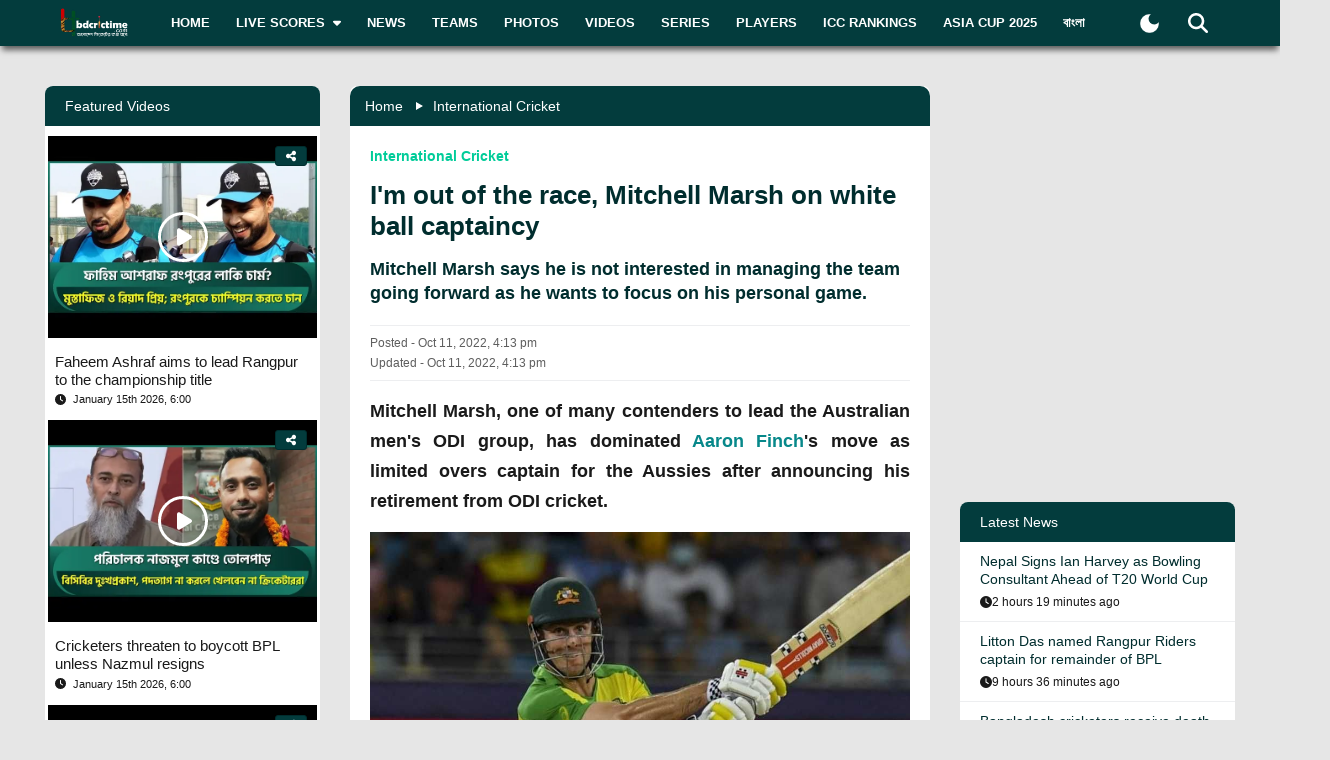

--- FILE ---
content_type: text/html; charset=utf-8
request_url: https://www.bdcrictime.com/im-out-of-the-race-mitchell-marsh-on-white-ball-captaincy
body_size: 130140
content:
<!DOCTYPE html><html lang="en" class="bdcrictime"><head><meta charSet="utf-8"/><link rel="preconnect" href="https://fonts.googleapis.com" crossorigin=""/><link rel="preconnect" href="https://fonts.gstatic.com" crossorigin=""/><meta name="viewport" content="width=device-width, initial-scale=1"/><link rel="preload" href="/_next/static/media/28634772fa737519-s.p.ttf" as="font" crossorigin="" type="font/ttf"/><link rel="preload" href="/_next/static/media/cda89dce5995d172-s.p.ttf" as="font" crossorigin="" type="font/ttf"/><link rel="stylesheet" href="/_next/static/css/319ae930ad5a07f2.css" data-precedence="next"/><link rel="stylesheet" href="/_next/static/css/2f4bfdd6c0d91e31.css" data-precedence="next"/><link rel="stylesheet" href="/_next/static/css/9ef1936885bb438b.css" data-precedence="next"/><link rel="stylesheet" href="/_next/static/css/f28f8a42ca3200a5.css" data-precedence="next"/><link rel="stylesheet" href="/_next/static/css/b26a1f6328a29379.css" data-precedence="next"/><link rel="preload" as="script" fetchPriority="low" href="/_next/static/chunks/webpack-5e2ace2aeaf981f4.js"/><script src="/_next/static/chunks/fd9d1056-2b205af35c505cf3.js" async=""></script><script src="/_next/static/chunks/2117-b47d27ac96b1c437.js" async=""></script><script src="/_next/static/chunks/main-app-e080f54ed13ea540.js" async=""></script><script src="/_next/static/chunks/870fdd6f-f42c30f778bd4190.js" async=""></script><script src="/_next/static/chunks/2626716e-73bf811bf7818e31.js" async=""></script><script src="/_next/static/chunks/13b76428-e1bf383848c17260.js" async=""></script><script src="/_next/static/chunks/2972-89d8080a613def89.js" async=""></script><script src="/_next/static/chunks/3464-ee893cbc26f7ef9c.js" async=""></script><script src="/_next/static/chunks/5878-f028aea0b3617245.js" async=""></script><script src="/_next/static/chunks/6036-8835b67ee7279e99.js" async=""></script><script src="/_next/static/chunks/9204-f3de6d520fd62f87.js" async=""></script><script src="/_next/static/chunks/4785-0d66715ea5521289.js" async=""></script><script src="/_next/static/chunks/6461-272d7d8552d8789f.js" async=""></script><script src="/_next/static/chunks/1130-296201a486401d9d.js" async=""></script><script src="/_next/static/chunks/4210-3b077a656c15cec4.js" async=""></script><script src="/_next/static/chunks/3986-a1e1de4fb9d0af53.js" async=""></script><script src="/_next/static/chunks/3899-9d4da97806792ec9.js" async=""></script><script src="/_next/static/chunks/2928-1b2affbaf470994f.js" async=""></script><script src="/_next/static/chunks/4634-a270a3a386fc51f6.js" async=""></script><script src="/_next/static/chunks/2762-a5e34e7d11a86e8a.js" async=""></script><script src="/_next/static/chunks/2717-e7d324cf667154a4.js" async=""></script><script src="/_next/static/chunks/4847-46124fd22611ef5d.js" async=""></script><script src="/_next/static/chunks/2653-b9e0bfe8ca6185fe.js" async=""></script><script src="/_next/static/chunks/2708-f199a2308958b2bf.js" async=""></script><script src="/_next/static/chunks/app/%5Blang%5D/layout-5f81c5a77df7fed2.js" async=""></script><script src="/_next/static/chunks/69b09407-6991cf27764bd0d7.js" async=""></script><script src="/_next/static/chunks/1237-81206ea3281fd095.js" async=""></script><script src="/_next/static/chunks/4955-3a0c7119f8665613.js" async=""></script><script src="/_next/static/chunks/3146-61306500af7df119.js" async=""></script><script src="/_next/static/chunks/4735-2c54aed5810a7da4.js" async=""></script><script src="/_next/static/chunks/9124-f680fbc1e42d1079.js" async=""></script><script src="/_next/static/chunks/951-f24fc74fb023e9fa.js" async=""></script><script src="/_next/static/chunks/8383-8b7078677cb395d3.js" async=""></script><script src="/_next/static/chunks/app/%5Blang%5D/%5BpostSlug%5D/page-a34f1c516f7abfb4.js" async=""></script><script src="/_next/static/chunks/app/%5Blang%5D/not-found-d3b280622440dece.js" async=""></script><link rel="preload" href="https://www.googletagmanager.com/gtm.js?id=GTM-NMGPPK" as="script"/><link rel="preload" href="https://pagead2.googlesyndication.com/pagead/js/adsbygoogle.js?client=ca-pub-1362381794246010" as="script" crossorigin=""/><meta http-equiv="Content-Type" content="text/html; charset=utf-8"/><meta property="fb:app_id" content="511281996857795"/><meta property="fb:pages" content="139266189986867"/><meta property="fb:use_automatic_ad_placement" content="enable=true ad_density=default"/><title>I&#x27;m out of the race, Mitchell Marsh on white ball captaincy</title><meta name="description" content="Mitchell Marsh, one of many contenders to lead the Australian men&#x27;s ODI group, has dominated Aaron Finch&#x27;s move as limited overs captain for the Aussies after announcing his retirement from ODI cricket."/><meta name="author" content="Cricket Passion"/><link rel="manifest" href="/manifest.json" crossorigin="use-credentials"/><meta name="keywords" content="Mitchell Marsh, Australia,Mitchell Marsh,Aaron Finch,White ball captain"/><meta name="theme-color" content="#033c3d"/><meta name="google-site-verification" content="M3am1NbzNXTZMqKpNfAfmEf9ornYlzVcu60UVccYX-k"/><meta property="og:title" content="I&#x27;m out of the race, Mitchell Marsh on white ball captaincy"/><meta property="og:description" content="Mitchell Marsh, one of many contenders to lead the Australian men&#x27;s ODI group, has dominated Aaron Finch&#x27;s move as limited overs captain for the Aussies after announcing his retirement from ODI cricket."/><meta property="og:url" content="https://bdcrictime.com/im-out-of-the-race-mitchell-marsh-on-white-ball-captaincy"/><meta property="og:site_name" content="BDCricTime"/><meta property="og:locale" content="en_US"/><meta property="og:image" content="https://api.bdcrictime.com/mitch-marsh-11_10_2022.jpg"/><meta property="og:image:width" content="1051"/><meta property="og:image:height" content="553"/><meta property="og:type" content="article"/><meta name="twitter:card" content="summary_large_image"/><meta name="twitter:creator" content="@BDCricTime"/><meta name="twitter:title" content="I&#x27;m out of the race, Mitchell Marsh on white ball captaincy"/><meta name="twitter:description" content="Mitchell Marsh, one of many contenders to lead the Australian men&#x27;s ODI group, has dominated Aaron Finch&#x27;s move as limited overs captain for the Aussies after announcing his retirement from ODI cricket."/><meta name="twitter:image" content="https://api.bdcrictime.com/mitch-marsh-11_10_2022.jpg"/><link rel="icon" href="/favicon.ico"/><link rel="icon" href="/icons/icon-128x128.png" sizes="16x16" type="image/png"/><link rel="icon" href="/icons/icon-128x128.png" sizes="32x32" type="image/png"/><link rel="apple-touch-icon" href="/icons/icon-128x128.png"/><meta name="next-size-adjust"/><script>window._izq = window._izq || []; window._izq.push(["init"]);</script><script defer="" src="https://cdn.izooto.com/scripts/bffbf47308f29955a518e3fb89805843657ad703.js"></script><script>
            window.dataLayer = window.dataLayer || [];
            function gtag(){dataLayer.push(arguments);}
            gtag('js', new Date());
            gtag('config', 'GTM-NMGPPK', {
              page_path: window.location.pathname,
            });
          </script><script>
            (function(c,l,a,r,i,t,y){
                c[a]=c[a]||function(){(c[a].q=c[a].q||[]).push(arguments)};
                t=l.createElement(r);t.async=1;t.src="https://www.clarity.ms/tag/"+i;
                y=l.getElementsByTagName(r)[0];y.parentNode.insertBefore(t,y);
            })(window, document, "clarity", "script", "7i1v6b6i81");
          </script><script>var vitag = vitag || {};</script><script src="/_next/static/chunks/polyfills-42372ed130431b0a.js" noModule=""></script></head><body style="font-family:&quot;Montserrat&quot;, sans-serif !important"><div id="__bdcrictime__"><div class="main"><div class=""><div></div><div style="display:none"><pre>

                ██████╗ ██████╗ ██████╗ ███████╗██████╗ ███████╗ ██╗    ██████╗ ██████╗ ███╗   ███╗
                ██╔════╝██╔═══██╗██╔══██╗██╔════╝██╔══██╗╚════██║███║   ██╔════╝██╔═══██╗████╗ ████║
                ██║     ██║   ██║██║  ██║█████╗  ██████╔╝    ██╔╝╚██║   ██║     ██║   ██║██╔████╔██║
                ██║     ██║   ██║██║  ██║██╔══╝  ██╔══██╗   ██╔╝  ██║   ██║     ██║   ██║██║╚██╔╝██║
                ╚██████╗╚██████╔╝██████╔╝███████╗██║  ██║   ██║   ██║██╗╚██████╗╚██████╔╝██║ ╚═╝ ██║
                 ╚═════╝ ╚═════╝ ╚═════╝ ╚══════╝╚═╝  ╚═╝   ╚═╝   ╚═╝╚═╝ ╚═════╝ ╚═════╝ ╚═╝     ╚═╝
                                                                                                                                                                                                                                                                                                                                                                                                                                                                                                                               
</pre><div class="text-center m-3">Developed By <a href="https://coder71.com/">Coder71 Ltd.</a></div></div><div class="header-area-wrapper"><div class="header-menu-area"><div id="sticker-sticky-wrapper" class="sticky-wrapper   "><div class="header-top-main-menu " id="sticker"><div class="header-top-main-wrapper fx-padding"><div class="container-fluid"><div class="main-menu-bar"><nav class="navbar navbar-expand-lg navbar"><div class="container-fluid"><button type="button" class="navbar-toggler" aria-label="mobile menu button"><svg aria-hidden="true" focusable="false" data-prefix="fas" data-icon="bars" class="svg-inline--fa fa-bars " role="img" xmlns="http://www.w3.org/2000/svg" viewBox="0 0 448 512"><path fill="currentColor" d="M0 96C0 78.3 14.3 64 32 64l384 0c17.7 0 32 14.3 32 32s-14.3 32-32 32L32 128C14.3 128 0 113.7 0 96zM0 256c0-17.7 14.3-32 32-32l384 0c17.7 0 32 14.3 32 32s-14.3 32-32 32L32 288c-17.7 0-32-14.3-32-32zM448 416c0 17.7-14.3 32-32 32L32 448c-17.7 0-32-14.3-32-32s14.3-32 32-32l384 0c17.7 0 32 14.3 32 32z"></path></svg></button><a class="stkey-logo" href="/"><img alt="BDCricTime" loading="lazy" width="120" height="70" decoding="async" data-nimg="1" style="color:transparent" srcSet="/_next/image?url=%2Fimages%2Flogo-sticky.png&amp;w=128&amp;q=75 1x, /_next/image?url=%2Fimages%2Flogo-sticky.png&amp;w=256&amp;q=75 2x" src="/_next/image?url=%2Fimages%2Flogo-sticky.png&amp;w=256&amp;q=75"/></a><div class="collapse navbar-collapse"><ul class="site-main-menu navbar-nav mr-auto navbar-nav"><li class="nav-item"><a href="/">Home</a></li><li class="nav-item"><a href="/live-scores"><span class="text">Live Scores</span><span class="icon"><svg aria-hidden="true" focusable="false" data-prefix="fas" data-icon="caret-down" class="svg-inline--fa fa-caret-down " role="img" xmlns="http://www.w3.org/2000/svg" viewBox="0 0 320 512"><path fill="currentColor" d="M137.4 374.6c12.5 12.5 32.8 12.5 45.3 0l128-128c9.2-9.2 11.9-22.9 6.9-34.9s-16.6-19.8-29.6-19.8L32 192c-12.9 0-24.6 7.8-29.6 19.8s-2.2 25.7 6.9 34.9l128 128z"></path></svg></span></a><ul><li class="nav-item"><a href="/fixtures">Fixtures</a></li><li class="nav-item"><a href="/result">Result</a></li><li class="nav-item"><a href="/calendar">Calendar</a></li></ul></li><li class="nav-item"><a href="/news">News</a></li><li class="nav-item"><a href="/teams">Teams</a></li><li class="nav-item"><a href="/photos">Photos</a></li><li class="nav-item"><a href="/videos">Videos</a></li><li class="nav-item"><a href="/series">Series</a></li><li class="nav-item"><a href="/players">Players</a></li><li class="nav-item"><a href="/icc-rankings">ICC Rankings</a></li><li class="nav-item"><a href="https://bn.bdcrictime.com/">বাংলা</a></li></ul></div><div class="header-user-search-bar d-flex align-items-center justify-content-end"><div class="d-flex align-items-center justify-content-center"><button class="bg-transparent border-0" title="Toogle Dark Mode"><div class="dark-mode"><svg class="d-flex" xmlns="http://www.w3.org/2000/svg" width="25" height="25" viewBox="0 0 24 24"><path fill="currentColor" d="M12 21q-3.75 0-6.375-2.625T3 12q0-3.75 2.625-6.375T12 3q.35 0 .688.025t.662.075q-1.025.725-1.638 1.888T11.1 7.5q0 2.25 1.575 3.825T16.5 12.9q1.375 0 2.525-.613T20.9 10.65q.05.325.075.662T21 12q0 3.75-2.625 6.375T12 21"></path></svg></div></button></div><div class="header-search-dropdown-area"><div class="dropdown"><button type="button" aria-haspopup="true" aria-expanded="false" class="btn btn-secondary"><svg aria-hidden="true" focusable="false" data-prefix="fas" data-icon="magnifying-glass" class="svg-inline--fa fa-magnifying-glass " role="img" xmlns="http://www.w3.org/2000/svg" viewBox="0 0 512 512"><path fill="currentColor" d="M416 208c0 45.9-14.9 88.3-40 122.7L502.6 457.4c12.5 12.5 12.5 32.8 0 45.3s-32.8 12.5-45.3 0L330.7 376c-34.4 25.2-76.8 40-122.7 40C93.1 416 0 322.9 0 208S93.1 0 208 0S416 93.1 416 208zM208 352a144 144 0 1 0 0-288 144 144 0 1 0 0 288z"></path></svg></button><div tabindex="-1" role="menu" aria-hidden="true" class="dropdown-menu dropdown-menu-end" data-bs-popper="static"><div class="header-top-search-bar-main"><meta itemProp="target" content="https://bdcrictime.com/search/{search_term_string}"/><input placeholder="Search" type="text" class="form-control" name="search_term_string" value=""/><button type="button" aria-label="Search" title="Search"><svg aria-hidden="true" focusable="false" data-prefix="fas" data-icon="magnifying-glass" class="svg-inline--fa fa-magnifying-glass " role="img" xmlns="http://www.w3.org/2000/svg" viewBox="0 0 512 512"><path fill="currentColor" d="M416 208c0 45.9-14.9 88.3-40 122.7L502.6 457.4c12.5 12.5 12.5 32.8 0 45.3s-32.8 12.5-45.3 0L330.7 376c-34.4 25.2-76.8 40-122.7 40C93.1 416 0 322.9 0 208S93.1 0 208 0S416 93.1 416 208zM208 352a144 144 0 1 0 0-288 144 144 0 1 0 0 288z"></path></svg></button></div></div></div></div></div></div></nav></div></div></div></div></div><div class="mobile-extra-menu"><ul class="mobile-extra-menu-nav nav"><li class="nav-item"><a href="/">Home</a></li><li class="nav-item"><a href="/live-scores">Live Scores</a></li><li class="nav-item"><a href="/news">News</a></li><li class="nav-item"><a href="/teams">Teams</a></li><li class="nav-item"><a href="/photos">Photos</a></li><li class="nav-item"><a href="/videos">Videos</a></li><li class="nav-item"><a href="/fixtures">Fixtures</a></li><li class="nav-item"><a href="/result">Result</a></li><li class="nav-item"><a href="/series">Series</a></li><li class="nav-item"><a href="/calendar">Calendar</a></li><li class="nav-item"><a href="/players">Players</a></li><li class="nav-item"><a href="/icc-rankings">ICC Rankings</a></li><li class="nav-item"><a href="https://bn.bdcrictime.com/">বাংলা</a></li></ul></div></div></div><main><!--$--><div></div><div class="page-content-area"><div class="news-content-area fx-padding"><div class="container-fluid"><div class="row"><div class="col-lg-3 order-2 order-lg-1"><div class="sidebar-widget-wrapper"><div class="left-sidebar"><div><div></div></div><div><div class="sidebar-widget recend-widget"><h2 class="heading-title">Recent Series</h2><div class="loaded-container loading"><nav><div class="no-post-message  "><span class="icon position-relative"><img alt="thumb" legacybehavior="true" loading="lazy" decoding="async" data-nimg="fill" style="position:absolute;height:100%;width:100%;left:0;top:0;right:0;bottom:0;color:transparent;max-width:100%;background-size:cover;background-position:50% 50%;background-repeat:no-repeat;background-image:url(&quot;data:image/svg+xml;charset=utf-8,%3Csvg xmlns=&#x27;http://www.w3.org/2000/svg&#x27; %3E%3Cfilter id=&#x27;b&#x27; color-interpolation-filters=&#x27;sRGB&#x27;%3E%3CfeGaussianBlur stdDeviation=&#x27;20&#x27;/%3E%3CfeColorMatrix values=&#x27;1 0 0 0 0 0 1 0 0 0 0 0 1 0 0 0 0 0 100 -1&#x27; result=&#x27;s&#x27;/%3E%3CfeFlood x=&#x27;0&#x27; y=&#x27;0&#x27; width=&#x27;100%25&#x27; height=&#x27;100%25&#x27;/%3E%3CfeComposite operator=&#x27;out&#x27; in=&#x27;s&#x27;/%3E%3CfeComposite in2=&#x27;SourceGraphic&#x27;/%3E%3CfeGaussianBlur stdDeviation=&#x27;20&#x27;/%3E%3C/filter%3E%3Cimage width=&#x27;100%25&#x27; height=&#x27;100%25&#x27; x=&#x27;0&#x27; y=&#x27;0&#x27; preserveAspectRatio=&#x27;none&#x27; style=&#x27;filter: url(%23b);&#x27; href=&#x27;[data-uri]&#x27;/%3E%3C/svg%3E&quot;)" src="https://bdcrictime.com/images/crickett.svg"/></span><span class="text">Currently no series is available</span></div></nav></div></div></div><div><div class="sidebar-widget player-widget overflow-visible" style="overflow:visible"><h2 class="heading-title">Players Data</h2><div class="loaded-container loading"><div></div></div></div></div></div></div></div><div class="col-lg-6 order-1 order-lg-2"><div class="news-main-content"><div class="post-content-inner-blk"><div class="loaded-container loading"><div></div></div></div></div></div><div class="col-lg-3 order-3 order-lg-3"><div class="sidebar-widget-wrapper"><div class="right-sidebar"><!--$--><div class="hello" style="display:block"><div class="false false open" style="bottom:0px"><div class="false"><div class="false"><div class="false"><div class="custom-ad-area rightSidebarAd1Top" style="margin:0px 0px 16px"><iframe src="https://bn.bdcrictime.com/visionRightSidebarTop1Ad/index.html" height="250" width="340" frameBorder="0" style="margin:0 15px"></iframe></div></div></div></div></div></div><!--/$--><div class="sidebar-widget latest-widget"><h1 class="heading-title">Latest News</h1><div class="loaded-container loading"><div></div></div></div><div></div><div style="height:250px" class="adsbyvli" data-ad-slot="outstream"></div></div></div></div></div></div></div></div><!--/$--><div class="Toastify"></div></main><div class="footer-area "><div class="footer-wrapper fx-padding "><div class="container-fluid"></div></div><div class="footer-social-horizontal-menu"><div class="footer-wrapper fx-padding"><div class="container-fluid"><div class="row justify-content-between align-items-center"><div class="col-lg-5"><div class="footer-copyright-area"><div class="footer-logo"><a href="/"><img alt="BDCricTime" loading="lazy" width="146" height="68" decoding="async" data-nimg="1" style="color:transparent" src="/images/footer-main-logo.svg"/></a></div><div class="footer-copyright-text"><p>© 2026 bdcrictime.com All rights reserved.</p></div></div></div></div></div></div></div></div><button type="button" class="scroll-to-top "><svg aria-hidden="true" focusable="false" data-prefix="fas" data-icon="up-long" class="svg-inline--fa fa-up-long " role="img" xmlns="http://www.w3.org/2000/svg" viewBox="0 0 320 512"><path fill="currentColor" d="M318 177.5c3.8-8.8 2-19-4.6-26l-136-144C172.9 2.7 166.6 0 160 0s-12.9 2.7-17.4 7.5l-136 144c-6.6 7-8.4 17.2-4.6 26S14.4 192 24 192l72 0 0 288c0 17.7 14.3 32 32 32l64 0c17.7 0 32-14.3 32-32l0-288 72 0c9.6 0 18.2-5.7 22-14.5z"></path></svg></button><div class="mobile-bottom-navigation"><a class="mobile-bottom-nav-item" href="/"><div class="d-flex flex-column align-items-center justify-content-center"><svg aria-hidden="true" focusable="false" data-prefix="fas" data-icon="house" class="svg-inline--fa fa-house " role="img" xmlns="http://www.w3.org/2000/svg" viewBox="0 0 576 512"><path fill="currentColor" d="M575.8 255.5c0 18-15 32.1-32 32.1l-32 0 .7 160.2c0 2.7-.2 5.4-.5 8.1l0 16.2c0 22.1-17.9 40-40 40l-16 0c-1.1 0-2.2 0-3.3-.1c-1.4 .1-2.8 .1-4.2 .1L416 512l-24 0c-22.1 0-40-17.9-40-40l0-24 0-64c0-17.7-14.3-32-32-32l-64 0c-17.7 0-32 14.3-32 32l0 64 0 24c0 22.1-17.9 40-40 40l-24 0-31.9 0c-1.5 0-3-.1-4.5-.2c-1.2 .1-2.4 .2-3.6 .2l-16 0c-22.1 0-40-17.9-40-40l0-112c0-.9 0-1.9 .1-2.8l0-69.7-32 0c-18 0-32-14-32-32.1c0-9 3-17 10-24L266.4 8c7-7 15-8 22-8s15 2 21 7L564.8 231.5c8 7 12 15 11 24z"></path></svg><p class="p-0 m-0">Home</p></div></a><a class="mobile-bottom-nav-item" href="/fixtures"><div class="d-flex flex-column align-items-center justify-content-center"><svg aria-hidden="true" focusable="false" data-prefix="fas" data-icon="baseball" class="svg-inline--fa fa-baseball " role="img" xmlns="http://www.w3.org/2000/svg" viewBox="0 0 512 512"><path fill="currentColor" d="M62.7 223.4c-4.8 .4-9.7 .6-14.7 .6c-15.6 0-30.8-2-45.2-5.9C19.2 107.1 107.1 19.2 218.1 2.8C222 17.2 224 32.4 224 48c0 4.9-.2 9.8-.6 14.7c-.7 8.8 5.8 16.5 14.6 17.3s16.5-5.8 17.3-14.6c.5-5.7 .7-11.5 .7-17.3c0-16.5-1.9-32.6-5.6-47.9c1.8 0 3.7-.1 5.6-.1C397.4 0 512 114.6 512 256c0 1.9 0 3.7-.1 5.6c-15.4-3.6-31.4-5.6-47.9-5.6c-5.8 0-11.6 .2-17.3 .7c-8.8 .7-15.4 8.5-14.6 17.3s8.5 15.4 17.3 14.6c4.8-.4 9.7-.6 14.7-.6c15.6 0 30.8 2 45.2 5.9C492.8 404.9 404.9 492.8 293.9 509.2C290 494.8 288 479.6 288 464c0-4.9 .2-9.8 .6-14.7c.7-8.8-5.8-16.5-14.6-17.3s-16.5 5.8-17.3 14.6c-.5 5.7-.7 11.5-.7 17.3c0 16.5 1.9 32.6 5.6 47.9c-1.8 0-3.7 .1-5.6 .1C114.6 512 0 397.4 0 256c0-1.9 0-3.7 .1-5.6C15.4 254.1 31.5 256 48 256c5.8 0 11.6-.2 17.3-.7c8.8-.7 15.4-8.5 14.6-17.3s-8.5-15.4-17.3-14.6zM121.3 208c-8 3.7-11.6 13.2-7.9 21.2s13.2 11.6 21.2 7.9c45.2-20.8 81.7-57.2 102.5-102.5c3.7-8 .2-17.5-7.9-21.2s-17.5-.2-21.2 7.9c-17.6 38.3-48.5 69.2-86.7 86.7zm277.2 74.7c-3.7-8-13.2-11.6-21.2-7.9c-45.2 20.8-81.7 57.2-102.5 102.5c-3.7 8-.2 17.5 7.9 21.2s17.5 .2 21.2-7.9c17.6-38.3 48.5-69.2 86.7-86.7c8-3.7 11.6-13.2 7.9-21.2z"></path></svg><p class="p-0 m-0">Matches</p></div></a><a class="mobile-bottom-nav-item" href="/series"><div class="d-flex flex-column align-items-center justify-content-center"><svg aria-hidden="true" focusable="false" data-prefix="fas" data-icon="trophy" class="svg-inline--fa fa-trophy " role="img" xmlns="http://www.w3.org/2000/svg" viewBox="0 0 576 512"><path fill="currentColor" d="M400 0L176 0c-26.5 0-48.1 21.8-47.1 48.2c.2 5.3 .4 10.6 .7 15.8L24 64C10.7 64 0 74.7 0 88c0 92.6 33.5 157 78.5 200.7c44.3 43.1 98.3 64.8 138.1 75.8c23.4 6.5 39.4 26 39.4 45.6c0 20.9-17 37.9-37.9 37.9L192 448c-17.7 0-32 14.3-32 32s14.3 32 32 32l192 0c17.7 0 32-14.3 32-32s-14.3-32-32-32l-26.1 0C337 448 320 431 320 410.1c0-19.6 15.9-39.2 39.4-45.6c39.9-11 93.9-32.7 138.2-75.8C542.5 245 576 180.6 576 88c0-13.3-10.7-24-24-24L446.4 64c.3-5.2 .5-10.4 .7-15.8C448.1 21.8 426.5 0 400 0zM48.9 112l84.4 0c9.1 90.1 29.2 150.3 51.9 190.6c-24.9-11-50.8-26.5-73.2-48.3c-32-31.1-58-76-63-142.3zM464.1 254.3c-22.4 21.8-48.3 37.3-73.2 48.3c22.7-40.3 42.8-100.5 51.9-190.6l84.4 0c-5.1 66.3-31.1 111.2-63 142.3z"></path></svg><p class="p-0 m-0">Series</p></div></a><a class="mobile-bottom-nav-item" href="/videos"><div class="d-flex flex-column align-items-center justify-content-center"><svg aria-hidden="true" focusable="false" data-prefix="fas" data-icon="video" class="svg-inline--fa fa-video " role="img" xmlns="http://www.w3.org/2000/svg" viewBox="0 0 576 512"><path fill="currentColor" d="M0 128C0 92.7 28.7 64 64 64l256 0c35.3 0 64 28.7 64 64l0 256c0 35.3-28.7 64-64 64L64 448c-35.3 0-64-28.7-64-64L0 128zM559.1 99.8c10.4 5.6 16.9 16.4 16.9 28.2l0 256c0 11.8-6.5 22.6-16.9 28.2s-23 5-32.9-1.6l-96-64L416 337.1l0-17.1 0-128 0-17.1 14.2-9.5 96-64c9.8-6.5 22.4-7.2 32.9-1.6z"></path></svg><p class="p-0 m-0">Video</p></div></a><a class="mobile-bottom-nav-item" href="/photos"><div class="d-flex flex-column align-items-center justify-content-center"><svg aria-hidden="true" focusable="false" data-prefix="fas" data-icon="photo-film" class="svg-inline--fa fa-photo-film " role="img" xmlns="http://www.w3.org/2000/svg" viewBox="0 0 640 512"><path fill="currentColor" d="M256 0L576 0c35.3 0 64 28.7 64 64l0 224c0 35.3-28.7 64-64 64l-320 0c-35.3 0-64-28.7-64-64l0-224c0-35.3 28.7-64 64-64zM476 106.7C471.5 100 464 96 456 96s-15.5 4-20 10.7l-56 84L362.7 169c-4.6-5.7-11.5-9-18.7-9s-14.2 3.3-18.7 9l-64 80c-5.8 7.2-6.9 17.1-2.9 25.4s12.4 13.6 21.6 13.6l80 0 48 0 144 0c8.9 0 17-4.9 21.2-12.7s3.7-17.3-1.2-24.6l-96-144zM336 96a32 32 0 1 0 -64 0 32 32 0 1 0 64 0zM64 128l96 0 0 256 0 32c0 17.7 14.3 32 32 32l128 0c17.7 0 32-14.3 32-32l0-32 160 0 0 64c0 35.3-28.7 64-64 64L64 512c-35.3 0-64-28.7-64-64L0 192c0-35.3 28.7-64 64-64zm8 64c-8.8 0-16 7.2-16 16l0 16c0 8.8 7.2 16 16 16l16 0c8.8 0 16-7.2 16-16l0-16c0-8.8-7.2-16-16-16l-16 0zm0 104c-8.8 0-16 7.2-16 16l0 16c0 8.8 7.2 16 16 16l16 0c8.8 0 16-7.2 16-16l0-16c0-8.8-7.2-16-16-16l-16 0zm0 104c-8.8 0-16 7.2-16 16l0 16c0 8.8 7.2 16 16 16l16 0c8.8 0 16-7.2 16-16l0-16c0-8.8-7.2-16-16-16l-16 0zm336 16l0 16c0 8.8 7.2 16 16 16l16 0c8.8 0 16-7.2 16-16l0-16c0-8.8-7.2-16-16-16l-16 0c-8.8 0-16 7.2-16 16z"></path></svg><p class="p-0 m-0">Photos</p></div></a><div class="mobile-bottom-nav-item"><div class="d-flex flex-column align-items-center justify-content-center bar"><svg aria-hidden="true" focusable="false" data-prefix="fas" data-icon="bars" class="svg-inline--fa fa-bars " role="img" xmlns="http://www.w3.org/2000/svg" viewBox="0 0 448 512"><path fill="currentColor" d="M0 96C0 78.3 14.3 64 32 64l384 0c17.7 0 32 14.3 32 32s-14.3 32-32 32L32 128C14.3 128 0 113.7 0 96zM0 256c0-17.7 14.3-32 32-32l384 0c17.7 0 32 14.3 32 32s-14.3 32-32 32L32 288c-17.7 0-32-14.3-32-32zM448 416c0 17.7-14.3 32-32 32L32 448c-17.7 0-32-14.3-32-32s14.3-32 32-32l384 0c17.7 0 32 14.3 32 32z"></path></svg><p class="p-0 m-0">More</p></div></div></div><div class="mobile-bottom-sidebar position-fixed d-none"><div class="mobile-sidebar-header"><h3>More</h3><span style="cursor:pointer"><svg aria-hidden="true" focusable="false" data-prefix="far" data-icon="circle-xmark" class="svg-inline--fa fa-circle-xmark " role="img" xmlns="http://www.w3.org/2000/svg" viewBox="0 0 512 512" style="font-size:16px"><path fill="currentColor" d="M256 48a208 208 0 1 1 0 416 208 208 0 1 1 0-416zm0 464A256 256 0 1 0 256 0a256 256 0 1 0 0 512zM175 175c-9.4 9.4-9.4 24.6 0 33.9l47 47-47 47c-9.4 9.4-9.4 24.6 0 33.9s24.6 9.4 33.9 0l47-47 47 47c9.4 9.4 24.6 9.4 33.9 0s9.4-24.6 0-33.9l-47-47 47-47c9.4-9.4 9.4-24.6 0-33.9s-24.6-9.4-33.9 0l-47 47-47-47c-9.4-9.4-24.6-9.4-33.9 0z"></path></svg></span></div><ul class="footer-menu-items"></ul></div><div style="display:none"><pre>

                ██████╗ ██████╗ ██████╗ ███████╗██████╗ ███████╗ ██╗    ██████╗ ██████╗ ███╗   ███╗
                ██╔════╝██╔═══██╗██╔══██╗██╔════╝██╔══██╗╚════██║███║   ██╔════╝██╔═══██╗████╗ ████║
                ██║     ██║   ██║██║  ██║█████╗  ██████╔╝    ██╔╝╚██║   ██║     ██║   ██║██╔████╔██║
                ██║     ██║   ██║██║  ██║██╔══╝  ██╔══██╗   ██╔╝  ██║   ██║     ██║   ██║██║╚██╔╝██║
                ╚██████╗╚██████╔╝██████╔╝███████╗██║  ██║   ██║   ██║██╗╚██████╗╚██████╔╝██║ ╚═╝ ██║
                 ╚═════╝ ╚═════╝ ╚═════╝ ╚══════╝╚═╝  ╚═╝   ╚═╝   ╚═╝╚═╝ ╚═════╝ ╚═════╝ ╚═╝     ╚═╝
                                                                                                                                                                                                                                                                                                                                                                                                                                                                                                                               
</pre><div class="text-center m-3">Developed By <a href="https://coder71.com/">Coder71 Ltd.</a></div></div></div></div></div><script src="/_next/static/chunks/webpack-5e2ace2aeaf981f4.js" async=""></script><script>(self.__next_f=self.__next_f||[]).push([0]);self.__next_f.push([2,null])</script><script>self.__next_f.push([1,"1:HL[\"/_next/static/media/28634772fa737519-s.p.ttf\",\"font\",{\"crossOrigin\":\"\",\"type\":\"font/ttf\"}]\n2:HL[\"/_next/static/media/cda89dce5995d172-s.p.ttf\",\"font\",{\"crossOrigin\":\"\",\"type\":\"font/ttf\"}]\n3:HL[\"/_next/static/css/319ae930ad5a07f2.css\",\"style\"]\n4:HL[\"/_next/static/css/2f4bfdd6c0d91e31.css\",\"style\"]\n5:HL[\"/_next/static/css/9ef1936885bb438b.css\",\"style\"]\n6:HL[\"/_next/static/css/f28f8a42ca3200a5.css\",\"style\"]\n7:HL[\"/_next/static/css/b26a1f6328a29379.css\",\"style\"]\n"])</script><script>self.__next_f.push([1,"8:I[12846,[],\"\"]\nb:I[4707,[],\"\"]\ne:I[36423,[],\"\"]\n11:I[61060,[],\"\"]\nc:[\"lang\",\"en\",\"d\"]\nd:[\"postSlug\",\"im-out-of-the-race-mitchell-marsh-on-white-ball-captaincy\",\"d\"]\n12:[]\n"])</script><script>self.__next_f.push([1,"0:[\"$\",\"$L8\",null,{\"buildId\":\"56WKx9jQzbxQCT771Yw-X\",\"assetPrefix\":\"\",\"urlParts\":[\"\",\"im-out-of-the-race-mitchell-marsh-on-white-ball-captaincy\"],\"initialTree\":[\"\",{\"children\":[[\"lang\",\"en\",\"d\"],{\"children\":[[\"postSlug\",\"im-out-of-the-race-mitchell-marsh-on-white-ball-captaincy\",\"d\"],{\"children\":[\"__PAGE__\",{}]}]},\"$undefined\",\"$undefined\",true]}],\"initialSeedData\":[\"\",{\"children\":[[\"lang\",\"en\",\"d\"],{\"children\":[[\"postSlug\",\"im-out-of-the-race-mitchell-marsh-on-white-ball-captaincy\",\"d\"],{\"children\":[\"__PAGE__\",{},[[\"$L9\",\"$La\",null],null],null]},[null,[\"$\",\"$Lb\",null,{\"parallelRouterKey\":\"children\",\"segmentPath\":[\"children\",\"$c\",\"children\",\"$d\",\"children\"],\"error\":\"$undefined\",\"errorStyles\":\"$undefined\",\"errorScripts\":\"$undefined\",\"template\":[\"$\",\"$Le\",null,{}],\"templateStyles\":\"$undefined\",\"templateScripts\":\"$undefined\",\"notFound\":\"$undefined\",\"notFoundStyles\":\"$undefined\"}]],null]},[[[[\"$\",\"link\",\"0\",{\"rel\":\"stylesheet\",\"href\":\"/_next/static/css/319ae930ad5a07f2.css\",\"precedence\":\"next\",\"crossOrigin\":\"$undefined\"}],[\"$\",\"link\",\"1\",{\"rel\":\"stylesheet\",\"href\":\"/_next/static/css/2f4bfdd6c0d91e31.css\",\"precedence\":\"next\",\"crossOrigin\":\"$undefined\"}],[\"$\",\"link\",\"2\",{\"rel\":\"stylesheet\",\"href\":\"/_next/static/css/9ef1936885bb438b.css\",\"precedence\":\"next\",\"crossOrigin\":\"$undefined\"}],[\"$\",\"link\",\"3\",{\"rel\":\"stylesheet\",\"href\":\"/_next/static/css/f28f8a42ca3200a5.css\",\"precedence\":\"next\",\"crossOrigin\":\"$undefined\"}],[\"$\",\"link\",\"4\",{\"rel\":\"stylesheet\",\"href\":\"/_next/static/css/b26a1f6328a29379.css\",\"precedence\":\"next\",\"crossOrigin\":\"$undefined\"}]],\"$Lf\"],null],[[\"$\",\"div\",null,{\"className\":\"page-content-area\",\"children\":[\"$\",\"div\",null,{\"className\":\"inner-page-hero-area fx-padding\",\"children\":[\"$\",\"div\",null,{\"className\":\"skeleton-loader\",\"children\":[[\"$\",\"div\",null,{\"className\":\"skeleton-header mb-4\"}],[\"$\",\"div\",null,{\"className\":\"row\",\"children\":[[\"$\",\"div\",null,{\"className\":\"col-md-8\",\"children\":[[\"$\",\"div\",null,{\"className\":\"skeleton-card mb-4\"}],[\"$\",\"div\",null,{\"className\":\"skeleton-card mb-4\"}],[\"$\",\"div\",null,{\"className\":\"skeleton-card\"}]]}],[\"$\",\"div\",null,{\"className\":\"col-md-4\",\"children\":[\"$\",\"div\",null,{\"className\":\"skeleton-sidebar\",\"children\":[[\"$\",\"div\",null,{\"className\":\"skeleton-sidebar-item mb-3\"}],[\"$\",\"div\",null,{\"className\":\"skeleton-sidebar-item mb-3\"}],[\"$\",\"div\",null,{\"className\":\"skeleton-sidebar-item\"}]]}]}]]}]]}]}]}],[],[]]]},[null,[\"$\",\"$Lb\",null,{\"parallelRouterKey\":\"children\",\"segmentPath\":[\"children\"],\"error\":\"$undefined\",\"errorStyles\":\"$undefined\",\"errorScripts\":\"$undefined\",\"template\":[\"$\",\"$Le\",null,{}],\"templateStyles\":\"$undefined\",\"templateScripts\":\"$undefined\",\"notFound\":[[\"$\",\"title\",null,{\"children\":\"404: This page could not be found.\"}],[\"$\",\"div\",null,{\"style\":{\"fontFamily\":\"system-ui,\\\"Segoe UI\\\",Roboto,Helvetica,Arial,sans-serif,\\\"Apple Color Emoji\\\",\\\"Segoe UI Emoji\\\"\",\"height\":\"100vh\",\"textAlign\":\"center\",\"display\":\"flex\",\"flexDirection\":\"column\",\"alignItems\":\"center\",\"justifyContent\":\"center\"},\"children\":[\"$\",\"div\",null,{\"children\":[[\"$\",\"style\",null,{\"dangerouslySetInnerHTML\":{\"__html\":\"body{color:#000;background:#fff;margin:0}.next-error-h1{border-right:1px solid rgba(0,0,0,.3)}@media (prefers-color-scheme:dark){body{color:#fff;background:#000}.next-error-h1{border-right:1px solid rgba(255,255,255,.3)}}\"}}],[\"$\",\"h1\",null,{\"className\":\"next-error-h1\",\"style\":{\"display\":\"inline-block\",\"margin\":\"0 20px 0 0\",\"padding\":\"0 23px 0 0\",\"fontSize\":24,\"fontWeight\":500,\"verticalAlign\":\"top\",\"lineHeight\":\"49px\"},\"children\":\"404\"}],[\"$\",\"div\",null,{\"style\":{\"display\":\"inline-block\"},\"children\":[\"$\",\"h2\",null,{\"style\":{\"fontSize\":14,\"fontWeight\":400,\"lineHeight\":\"49px\",\"margin\":0},\"children\":\"This page could not be found.\"}]}]]}]}]],\"notFoundStyles\":[]}]],null],\"couldBeIntercepted\":false,\"initialHead\":[null,\"$L10\"],\"globalErrorComponent\":\"$11\",\"missingSlots\":\"$W12\"}]\n"])</script><script>self.__next_f.push([1,"13:I[28058,[\"3676\",\"static/chunks/870fdd6f-f42c30f778bd4190.js\",\"7326\",\"static/chunks/2626716e-73bf811bf7818e31.js\",\"6990\",\"static/chunks/13b76428-e1bf383848c17260.js\",\"2972\",\"static/chunks/2972-89d8080a613def89.js\",\"3464\",\"static/chunks/3464-ee893cbc26f7ef9c.js\",\"5878\",\"static/chunks/5878-f028aea0b3617245.js\",\"6036\",\"static/chunks/6036-8835b67ee7279e99.js\",\"9204\",\"static/chunks/9204-f3de6d520fd62f87.js\",\"4785\",\"static/chunks/4785-0d66715ea5521289.js\",\"6461\",\"static/chunks/6461-272d7d8552d8789f.js\",\"1130\",\"static/chunks/1130-296201a486401d9d.js\",\"4210\",\"static/chunks/4210-3b077a656c15cec4.js\",\"3986\",\"static/chunks/3986-a1e1de4fb9d0af53.js\",\"3899\",\"static/chunks/3899-9d4da97806792ec9.js\",\"2928\",\"static/chunks/2928-1b2affbaf470994f.js\",\"4634\",\"static/chunks/4634-a270a3a386fc51f6.js\",\"2762\",\"static/chunks/2762-a5e34e7d11a86e8a.js\",\"2717\",\"static/chunks/2717-e7d324cf667154a4.js\",\"4847\",\"static/chunks/4847-46124fd22611ef5d.js\",\"2653\",\"static/chunks/2653-b9e0bfe8ca6185fe.js\",\"2708\",\"static/chunks/2708-f199a2308958b2bf.js\",\"1084\",\"static/chunks/app/%5Blang%5D/layout-5f81c5a77df7fed2.js\"],\"default\"]\n14:I[98087,[\"3676\",\"static/chunks/870fdd6f-f42c30f778bd4190.js\",\"7326\",\"static/chunks/2626716e-73bf811bf7818e31.js\",\"6990\",\"static/chunks/13b76428-e1bf383848c17260.js\",\"2972\",\"static/chunks/2972-89d8080a613def89.js\",\"3464\",\"static/chunks/3464-ee893cbc26f7ef9c.js\",\"5878\",\"static/chunks/5878-f028aea0b3617245.js\",\"6036\",\"static/chunks/6036-8835b67ee7279e99.js\",\"9204\",\"static/chunks/9204-f3de6d520fd62f87.js\",\"4785\",\"static/chunks/4785-0d66715ea5521289.js\",\"6461\",\"static/chunks/6461-272d7d8552d8789f.js\",\"1130\",\"static/chunks/1130-296201a486401d9d.js\",\"4210\",\"static/chunks/4210-3b077a656c15cec4.js\",\"3986\",\"static/chunks/3986-a1e1de4fb9d0af53.js\",\"3899\",\"static/chunks/3899-9d4da97806792ec9.js\",\"2928\",\"static/chunks/2928-1b2affbaf470994f.js\",\"4634\",\"static/chunks/4634-a270a3a386fc51f6.js\",\"2762\",\"static/chunks/2762-a5e34e7d11a86e8a.js\",\"2717\",\"static/chunks/2717-e7d324cf667154a4.js\",\"4847\",\"static/chunks/4847-46124fd22611ef5d.js\",\"26"])</script><script>self.__next_f.push([1,"53\",\"static/chunks/2653-b9e0bfe8ca6185fe.js\",\"2708\",\"static/chunks/2708-f199a2308958b2bf.js\",\"1084\",\"static/chunks/app/%5Blang%5D/layout-5f81c5a77df7fed2.js\"],\"GoogleTagManager\"]\n15:I[88003,[\"3676\",\"static/chunks/870fdd6f-f42c30f778bd4190.js\",\"7326\",\"static/chunks/2626716e-73bf811bf7818e31.js\",\"6990\",\"static/chunks/13b76428-e1bf383848c17260.js\",\"2972\",\"static/chunks/2972-89d8080a613def89.js\",\"3464\",\"static/chunks/3464-ee893cbc26f7ef9c.js\",\"5878\",\"static/chunks/5878-f028aea0b3617245.js\",\"6036\",\"static/chunks/6036-8835b67ee7279e99.js\",\"9204\",\"static/chunks/9204-f3de6d520fd62f87.js\",\"4785\",\"static/chunks/4785-0d66715ea5521289.js\",\"6461\",\"static/chunks/6461-272d7d8552d8789f.js\",\"1130\",\"static/chunks/1130-296201a486401d9d.js\",\"4210\",\"static/chunks/4210-3b077a656c15cec4.js\",\"3986\",\"static/chunks/3986-a1e1de4fb9d0af53.js\",\"3899\",\"static/chunks/3899-9d4da97806792ec9.js\",\"2928\",\"static/chunks/2928-1b2affbaf470994f.js\",\"4634\",\"static/chunks/4634-a270a3a386fc51f6.js\",\"2762\",\"static/chunks/2762-a5e34e7d11a86e8a.js\",\"2717\",\"static/chunks/2717-e7d324cf667154a4.js\",\"4847\",\"static/chunks/4847-46124fd22611ef5d.js\",\"2653\",\"static/chunks/2653-b9e0bfe8ca6185fe.js\",\"2708\",\"static/chunks/2708-f199a2308958b2bf.js\",\"1084\",\"static/chunks/app/%5Blang%5D/layout-5f81c5a77df7fed2.js\"],\"\"]\n16:I[80589,[\"3676\",\"static/chunks/870fdd6f-f42c30f778bd4190.js\",\"7326\",\"static/chunks/2626716e-73bf811bf7818e31.js\",\"3958\",\"static/chunks/69b09407-6991cf27764bd0d7.js\",\"6990\",\"static/chunks/13b76428-e1bf383848c17260.js\",\"2972\",\"static/chunks/2972-89d8080a613def89.js\",\"3464\",\"static/chunks/3464-ee893cbc26f7ef9c.js\",\"5878\",\"static/chunks/5878-f028aea0b3617245.js\",\"6036\",\"static/chunks/6036-8835b67ee7279e99.js\",\"9204\",\"static/chunks/9204-f3de6d520fd62f87.js\",\"4785\",\"static/chunks/4785-0d66715ea5521289.js\",\"6461\",\"static/chunks/6461-272d7d8552d8789f.js\",\"1130\",\"static/chunks/1130-296201a486401d9d.js\",\"1237\",\"static/chunks/1237-81206ea3281fd095.js\",\"4210\",\"static/chunks/4210-3b077a656c15cec4.js\",\"4955\",\"static/chunks/4955-3a0c7119f8665613.js\",\"3146\",\"static/chun"])</script><script>self.__next_f.push([1,"ks/3146-61306500af7df119.js\",\"3986\",\"static/chunks/3986-a1e1de4fb9d0af53.js\",\"3899\",\"static/chunks/3899-9d4da97806792ec9.js\",\"2928\",\"static/chunks/2928-1b2affbaf470994f.js\",\"4634\",\"static/chunks/4634-a270a3a386fc51f6.js\",\"2762\",\"static/chunks/2762-a5e34e7d11a86e8a.js\",\"2717\",\"static/chunks/2717-e7d324cf667154a4.js\",\"4735\",\"static/chunks/4735-2c54aed5810a7da4.js\",\"2653\",\"static/chunks/2653-b9e0bfe8ca6185fe.js\",\"9124\",\"static/chunks/9124-f680fbc1e42d1079.js\",\"951\",\"static/chunks/951-f24fc74fb023e9fa.js\",\"2708\",\"static/chunks/2708-f199a2308958b2bf.js\",\"8383\",\"static/chunks/8383-8b7078677cb395d3.js\",\"3239\",\"static/chunks/app/%5Blang%5D/%5BpostSlug%5D/page-a34f1c516f7abfb4.js\"],\"Providers\"]\n17:I[94613,[\"3676\",\"static/chunks/870fdd6f-f42c30f778bd4190.js\",\"7326\",\"static/chunks/2626716e-73bf811bf7818e31.js\",\"3958\",\"static/chunks/69b09407-6991cf27764bd0d7.js\",\"6990\",\"static/chunks/13b76428-e1bf383848c17260.js\",\"2972\",\"static/chunks/2972-89d8080a613def89.js\",\"3464\",\"static/chunks/3464-ee893cbc26f7ef9c.js\",\"5878\",\"static/chunks/5878-f028aea0b3617245.js\",\"6036\",\"static/chunks/6036-8835b67ee7279e99.js\",\"9204\",\"static/chunks/9204-f3de6d520fd62f87.js\",\"4785\",\"static/chunks/4785-0d66715ea5521289.js\",\"6461\",\"static/chunks/6461-272d7d8552d8789f.js\",\"1130\",\"static/chunks/1130-296201a486401d9d.js\",\"1237\",\"static/chunks/1237-81206ea3281fd095.js\",\"4210\",\"static/chunks/4210-3b077a656c15cec4.js\",\"4955\",\"static/chunks/4955-3a0c7119f8665613.js\",\"3146\",\"static/chunks/3146-61306500af7df119.js\",\"3986\",\"static/chunks/3986-a1e1de4fb9d0af53.js\",\"3899\",\"static/chunks/3899-9d4da97806792ec9.js\",\"2928\",\"static/chunks/2928-1b2affbaf470994f.js\",\"4634\",\"static/chunks/4634-a270a3a386fc51f6.js\",\"2762\",\"static/chunks/2762-a5e34e7d11a86e8a.js\",\"2717\",\"static/chunks/2717-e7d324cf667154a4.js\",\"4735\",\"static/chunks/4735-2c54aed5810a7da4.js\",\"2653\",\"static/chunks/2653-b9e0bfe8ca6185fe.js\",\"9124\",\"static/chunks/9124-f680fbc1e42d1079.js\",\"951\",\"static/chunks/951-f24fc74fb023e9fa.js\",\"2708\",\"static/chunks/2708-f199a2308958b2bf.js\",\"8383\",\"static/chunks/8383-8b70"])</script><script>self.__next_f.push([1,"78677cb395d3.js\",\"3239\",\"static/chunks/app/%5Blang%5D/%5BpostSlug%5D/page-a34f1c516f7abfb4.js\"],\"default\"]\n18:I[77424,[\"3676\",\"static/chunks/870fdd6f-f42c30f778bd4190.js\",\"7326\",\"static/chunks/2626716e-73bf811bf7818e31.js\",\"3958\",\"static/chunks/69b09407-6991cf27764bd0d7.js\",\"6990\",\"static/chunks/13b76428-e1bf383848c17260.js\",\"2972\",\"static/chunks/2972-89d8080a613def89.js\",\"3464\",\"static/chunks/3464-ee893cbc26f7ef9c.js\",\"5878\",\"static/chunks/5878-f028aea0b3617245.js\",\"6036\",\"static/chunks/6036-8835b67ee7279e99.js\",\"9204\",\"static/chunks/9204-f3de6d520fd62f87.js\",\"4785\",\"static/chunks/4785-0d66715ea5521289.js\",\"6461\",\"static/chunks/6461-272d7d8552d8789f.js\",\"1130\",\"static/chunks/1130-296201a486401d9d.js\",\"1237\",\"static/chunks/1237-81206ea3281fd095.js\",\"4210\",\"static/chunks/4210-3b077a656c15cec4.js\",\"4955\",\"static/chunks/4955-3a0c7119f8665613.js\",\"3146\",\"static/chunks/3146-61306500af7df119.js\",\"3986\",\"static/chunks/3986-a1e1de4fb9d0af53.js\",\"3899\",\"static/chunks/3899-9d4da97806792ec9.js\",\"2928\",\"static/chunks/2928-1b2affbaf470994f.js\",\"4634\",\"static/chunks/4634-a270a3a386fc51f6.js\",\"2762\",\"static/chunks/2762-a5e34e7d11a86e8a.js\",\"2717\",\"static/chunks/2717-e7d324cf667154a4.js\",\"4735\",\"static/chunks/4735-2c54aed5810a7da4.js\",\"2653\",\"static/chunks/2653-b9e0bfe8ca6185fe.js\",\"9124\",\"static/chunks/9124-f680fbc1e42d1079.js\",\"951\",\"static/chunks/951-f24fc74fb023e9fa.js\",\"2708\",\"static/chunks/2708-f199a2308958b2bf.js\",\"8383\",\"static/chunks/8383-8b7078677cb395d3.js\",\"3239\",\"static/chunks/app/%5Blang%5D/%5BpostSlug%5D/page-a34f1c516f7abfb4.js\"],\"ThemeProvider\"]\n19:I[88027,[\"3676\",\"static/chunks/870fdd6f-f42c30f778bd4190.js\",\"7326\",\"static/chunks/2626716e-73bf811bf7818e31.js\",\"3958\",\"static/chunks/69b09407-6991cf27764bd0d7.js\",\"6990\",\"static/chunks/13b76428-e1bf383848c17260.js\",\"2972\",\"static/chunks/2972-89d8080a613def89.js\",\"3464\",\"static/chunks/3464-ee893cbc26f7ef9c.js\",\"5878\",\"static/chunks/5878-f028aea0b3617245.js\",\"6036\",\"static/chunks/6036-8835b67ee7279e99.js\",\"9204\",\"static/chunks/9204-f3de6d520fd62f87.js\",\"4785\",\"static/"])</script><script>self.__next_f.push([1,"chunks/4785-0d66715ea5521289.js\",\"6461\",\"static/chunks/6461-272d7d8552d8789f.js\",\"1130\",\"static/chunks/1130-296201a486401d9d.js\",\"1237\",\"static/chunks/1237-81206ea3281fd095.js\",\"4210\",\"static/chunks/4210-3b077a656c15cec4.js\",\"4955\",\"static/chunks/4955-3a0c7119f8665613.js\",\"3146\",\"static/chunks/3146-61306500af7df119.js\",\"3986\",\"static/chunks/3986-a1e1de4fb9d0af53.js\",\"3899\",\"static/chunks/3899-9d4da97806792ec9.js\",\"2928\",\"static/chunks/2928-1b2affbaf470994f.js\",\"4634\",\"static/chunks/4634-a270a3a386fc51f6.js\",\"2762\",\"static/chunks/2762-a5e34e7d11a86e8a.js\",\"2717\",\"static/chunks/2717-e7d324cf667154a4.js\",\"4735\",\"static/chunks/4735-2c54aed5810a7da4.js\",\"2653\",\"static/chunks/2653-b9e0bfe8ca6185fe.js\",\"9124\",\"static/chunks/9124-f680fbc1e42d1079.js\",\"951\",\"static/chunks/951-f24fc74fb023e9fa.js\",\"2708\",\"static/chunks/2708-f199a2308958b2bf.js\",\"8383\",\"static/chunks/8383-8b7078677cb395d3.js\",\"3239\",\"static/chunks/app/%5Blang%5D/%5BpostSlug%5D/page-a34f1c516f7abfb4.js\"],\"default\"]\n1a:I[52666,[\"3676\",\"static/chunks/870fdd6f-f42c30f778bd4190.js\",\"7326\",\"static/chunks/2626716e-73bf811bf7818e31.js\",\"3958\",\"static/chunks/69b09407-6991cf27764bd0d7.js\",\"6990\",\"static/chunks/13b76428-e1bf383848c17260.js\",\"2972\",\"static/chunks/2972-89d8080a613def89.js\",\"3464\",\"static/chunks/3464-ee893cbc26f7ef9c.js\",\"5878\",\"static/chunks/5878-f028aea0b3617245.js\",\"6036\",\"static/chunks/6036-8835b67ee7279e99.js\",\"9204\",\"static/chunks/9204-f3de6d520fd62f87.js\",\"4785\",\"static/chunks/4785-0d66715ea5521289.js\",\"6461\",\"static/chunks/6461-272d7d8552d8789f.js\",\"1130\",\"static/chunks/1130-296201a486401d9d.js\",\"1237\",\"static/chunks/1237-81206ea3281fd095.js\",\"4210\",\"static/chunks/4210-3b077a656c15cec4.js\",\"4955\",\"static/chunks/4955-3a0c7119f8665613.js\",\"3146\",\"static/chunks/3146-61306500af7df119.js\",\"3986\",\"static/chunks/3986-a1e1de4fb9d0af53.js\",\"3899\",\"static/chunks/3899-9d4da97806792ec9.js\",\"2928\",\"static/chunks/2928-1b2affbaf470994f.js\",\"4634\",\"static/chunks/4634-a270a3a386fc51f6.js\",\"2762\",\"static/chunks/2762-a5e34e7d11a86e8a.js\",\"2717\",\"static/chunks/2717-"])</script><script>self.__next_f.push([1,"e7d324cf667154a4.js\",\"4735\",\"static/chunks/4735-2c54aed5810a7da4.js\",\"2653\",\"static/chunks/2653-b9e0bfe8ca6185fe.js\",\"9124\",\"static/chunks/9124-f680fbc1e42d1079.js\",\"951\",\"static/chunks/951-f24fc74fb023e9fa.js\",\"2708\",\"static/chunks/2708-f199a2308958b2bf.js\",\"8383\",\"static/chunks/8383-8b7078677cb395d3.js\",\"3239\",\"static/chunks/app/%5Blang%5D/%5BpostSlug%5D/page-a34f1c516f7abfb4.js\"],\"\"]\n1b:I[74727,[\"3676\",\"static/chunks/870fdd6f-f42c30f778bd4190.js\",\"7326\",\"static/chunks/2626716e-73bf811bf7818e31.js\",\"3958\",\"static/chunks/69b09407-6991cf27764bd0d7.js\",\"6990\",\"static/chunks/13b76428-e1bf383848c17260.js\",\"2972\",\"static/chunks/2972-89d8080a613def89.js\",\"3464\",\"static/chunks/3464-ee893cbc26f7ef9c.js\",\"5878\",\"static/chunks/5878-f028aea0b3617245.js\",\"6036\",\"static/chunks/6036-8835b67ee7279e99.js\",\"9204\",\"static/chunks/9204-f3de6d520fd62f87.js\",\"4785\",\"static/chunks/4785-0d66715ea5521289.js\",\"6461\",\"static/chunks/6461-272d7d8552d8789f.js\",\"1130\",\"static/chunks/1130-296201a486401d9d.js\",\"1237\",\"static/chunks/1237-81206ea3281fd095.js\",\"4210\",\"static/chunks/4210-3b077a656c15cec4.js\",\"4955\",\"static/chunks/4955-3a0c7119f8665613.js\",\"3146\",\"static/chunks/3146-61306500af7df119.js\",\"3986\",\"static/chunks/3986-a1e1de4fb9d0af53.js\",\"3899\",\"static/chunks/3899-9d4da97806792ec9.js\",\"2928\",\"static/chunks/2928-1b2affbaf470994f.js\",\"4634\",\"static/chunks/4634-a270a3a386fc51f6.js\",\"2762\",\"static/chunks/2762-a5e34e7d11a86e8a.js\",\"2717\",\"static/chunks/2717-e7d324cf667154a4.js\",\"4735\",\"static/chunks/4735-2c54aed5810a7da4.js\",\"2653\",\"static/chunks/2653-b9e0bfe8ca6185fe.js\",\"9124\",\"static/chunks/9124-f680fbc1e42d1079.js\",\"951\",\"static/chunks/951-f24fc74fb023e9fa.js\",\"2708\",\"static/chunks/2708-f199a2308958b2bf.js\",\"8383\",\"static/chunks/8383-8b7078677cb395d3.js\",\"3239\",\"static/chunks/app/%5Blang%5D/%5BpostSlug%5D/page-a34f1c516f7abfb4.js\"],\"default\"]\n1c:I[79732,[\"3676\",\"static/chunks/870fdd6f-f42c30f778bd4190.js\",\"7326\",\"static/chunks/2626716e-73bf811bf7818e31.js\",\"3958\",\"static/chunks/69b09407-6991cf27764bd0d7.js\",\"6990\",\"static/chunks/13b76428"])</script><script>self.__next_f.push([1,"-e1bf383848c17260.js\",\"2972\",\"static/chunks/2972-89d8080a613def89.js\",\"3464\",\"static/chunks/3464-ee893cbc26f7ef9c.js\",\"5878\",\"static/chunks/5878-f028aea0b3617245.js\",\"6036\",\"static/chunks/6036-8835b67ee7279e99.js\",\"9204\",\"static/chunks/9204-f3de6d520fd62f87.js\",\"4785\",\"static/chunks/4785-0d66715ea5521289.js\",\"6461\",\"static/chunks/6461-272d7d8552d8789f.js\",\"1130\",\"static/chunks/1130-296201a486401d9d.js\",\"1237\",\"static/chunks/1237-81206ea3281fd095.js\",\"4210\",\"static/chunks/4210-3b077a656c15cec4.js\",\"4955\",\"static/chunks/4955-3a0c7119f8665613.js\",\"3146\",\"static/chunks/3146-61306500af7df119.js\",\"3986\",\"static/chunks/3986-a1e1de4fb9d0af53.js\",\"3899\",\"static/chunks/3899-9d4da97806792ec9.js\",\"2928\",\"static/chunks/2928-1b2affbaf470994f.js\",\"4634\",\"static/chunks/4634-a270a3a386fc51f6.js\",\"2762\",\"static/chunks/2762-a5e34e7d11a86e8a.js\",\"2717\",\"static/chunks/2717-e7d324cf667154a4.js\",\"4735\",\"static/chunks/4735-2c54aed5810a7da4.js\",\"2653\",\"static/chunks/2653-b9e0bfe8ca6185fe.js\",\"9124\",\"static/chunks/9124-f680fbc1e42d1079.js\",\"951\",\"static/chunks/951-f24fc74fb023e9fa.js\",\"2708\",\"static/chunks/2708-f199a2308958b2bf.js\",\"8383\",\"static/chunks/8383-8b7078677cb395d3.js\",\"3239\",\"static/chunks/app/%5Blang%5D/%5BpostSlug%5D/page-a34f1c516f7abfb4.js\"],\"default\"]\n1d:I[14872,[\"3676\",\"static/chunks/870fdd6f-f42c30f778bd4190.js\",\"7326\",\"static/chunks/2626716e-73bf811bf7818e31.js\",\"3958\",\"static/chunks/69b09407-6991cf27764bd0d7.js\",\"6990\",\"static/chunks/13b76428-e1bf383848c17260.js\",\"2972\",\"static/chunks/2972-89d8080a613def89.js\",\"3464\",\"static/chunks/3464-ee893cbc26f7ef9c.js\",\"5878\",\"static/chunks/5878-f028aea0b3617245.js\",\"6036\",\"static/chunks/6036-8835b67ee7279e99.js\",\"9204\",\"static/chunks/9204-f3de6d520fd62f87.js\",\"4785\",\"static/chunks/4785-0d66715ea5521289.js\",\"6461\",\"static/chunks/6461-272d7d8552d8789f.js\",\"1130\",\"static/chunks/1130-296201a486401d9d.js\",\"1237\",\"static/chunks/1237-81206ea3281fd095.js\",\"4210\",\"static/chunks/4210-3b077a656c15cec4.js\",\"4955\",\"static/chunks/4955-3a0c7119f8665613.js\",\"3146\",\"static/chunks/3146-61306500af7"])</script><script>self.__next_f.push([1,"df119.js\",\"3986\",\"static/chunks/3986-a1e1de4fb9d0af53.js\",\"3899\",\"static/chunks/3899-9d4da97806792ec9.js\",\"2928\",\"static/chunks/2928-1b2affbaf470994f.js\",\"4634\",\"static/chunks/4634-a270a3a386fc51f6.js\",\"2762\",\"static/chunks/2762-a5e34e7d11a86e8a.js\",\"2717\",\"static/chunks/2717-e7d324cf667154a4.js\",\"4735\",\"static/chunks/4735-2c54aed5810a7da4.js\",\"2653\",\"static/chunks/2653-b9e0bfe8ca6185fe.js\",\"9124\",\"static/chunks/9124-f680fbc1e42d1079.js\",\"951\",\"static/chunks/951-f24fc74fb023e9fa.js\",\"2708\",\"static/chunks/2708-f199a2308958b2bf.js\",\"8383\",\"static/chunks/8383-8b7078677cb395d3.js\",\"3239\",\"static/chunks/app/%5Blang%5D/%5BpostSlug%5D/page-a34f1c516f7abfb4.js\"],\"default\"]\n20:I[7409,[\"3676\",\"static/chunks/870fdd6f-f42c30f778bd4190.js\",\"7326\",\"static/chunks/2626716e-73bf811bf7818e31.js\",\"3958\",\"static/chunks/69b09407-6991cf27764bd0d7.js\",\"6990\",\"static/chunks/13b76428-e1bf383848c17260.js\",\"2972\",\"static/chunks/2972-89d8080a613def89.js\",\"3464\",\"static/chunks/3464-ee893cbc26f7ef9c.js\",\"5878\",\"static/chunks/5878-f028aea0b3617245.js\",\"6036\",\"static/chunks/6036-8835b67ee7279e99.js\",\"9204\",\"static/chunks/9204-f3de6d520fd62f87.js\",\"4785\",\"static/chunks/4785-0d66715ea5521289.js\",\"6461\",\"static/chunks/6461-272d7d8552d8789f.js\",\"1130\",\"static/chunks/1130-296201a486401d9d.js\",\"1237\",\"static/chunks/1237-81206ea3281fd095.js\",\"4210\",\"static/chunks/4210-3b077a656c15cec4.js\",\"4955\",\"static/chunks/4955-3a0c7119f8665613.js\",\"3146\",\"static/chunks/3146-61306500af7df119.js\",\"3986\",\"static/chunks/3986-a1e1de4fb9d0af53.js\",\"3899\",\"static/chunks/3899-9d4da97806792ec9.js\",\"2928\",\"static/chunks/2928-1b2affbaf470994f.js\",\"4634\",\"static/chunks/4634-a270a3a386fc51f6.js\",\"2762\",\"static/chunks/2762-a5e34e7d11a86e8a.js\",\"2717\",\"static/chunks/2717-e7d324cf667154a4.js\",\"4735\",\"static/chunks/4735-2c54aed5810a7da4.js\",\"2653\",\"static/chunks/2653-b9e0bfe8ca6185fe.js\",\"9124\",\"static/chunks/9124-f680fbc1e42d1079.js\",\"951\",\"static/chunks/951-f24fc74fb023e9fa.js\",\"2708\",\"static/chunks/2708-f199a2308958b2bf.js\",\"8383\",\"static/chunks/8383-8b7078677cb395d3.js\",\"3239"])</script><script>self.__next_f.push([1,"\",\"static/chunks/app/%5Blang%5D/%5BpostSlug%5D/page-a34f1c516f7abfb4.js\"],\"ToastContainer\"]\n21:I[3000,[\"3676\",\"static/chunks/870fdd6f-f42c30f778bd4190.js\",\"7326\",\"static/chunks/2626716e-73bf811bf7818e31.js\",\"3958\",\"static/chunks/69b09407-6991cf27764bd0d7.js\",\"6990\",\"static/chunks/13b76428-e1bf383848c17260.js\",\"2972\",\"static/chunks/2972-89d8080a613def89.js\",\"3464\",\"static/chunks/3464-ee893cbc26f7ef9c.js\",\"5878\",\"static/chunks/5878-f028aea0b3617245.js\",\"6036\",\"static/chunks/6036-8835b67ee7279e99.js\",\"9204\",\"static/chunks/9204-f3de6d520fd62f87.js\",\"4785\",\"static/chunks/4785-0d66715ea5521289.js\",\"6461\",\"static/chunks/6461-272d7d8552d8789f.js\",\"1130\",\"static/chunks/1130-296201a486401d9d.js\",\"1237\",\"static/chunks/1237-81206ea3281fd095.js\",\"4210\",\"static/chunks/4210-3b077a656c15cec4.js\",\"4955\",\"static/chunks/4955-3a0c7119f8665613.js\",\"3146\",\"static/chunks/3146-61306500af7df119.js\",\"3986\",\"static/chunks/3986-a1e1de4fb9d0af53.js\",\"3899\",\"static/chunks/3899-9d4da97806792ec9.js\",\"2928\",\"static/chunks/2928-1b2affbaf470994f.js\",\"4634\",\"static/chunks/4634-a270a3a386fc51f6.js\",\"2762\",\"static/chunks/2762-a5e34e7d11a86e8a.js\",\"2717\",\"static/chunks/2717-e7d324cf667154a4.js\",\"4735\",\"static/chunks/4735-2c54aed5810a7da4.js\",\"2653\",\"static/chunks/2653-b9e0bfe8ca6185fe.js\",\"9124\",\"static/chunks/9124-f680fbc1e42d1079.js\",\"951\",\"static/chunks/951-f24fc74fb023e9fa.js\",\"2708\",\"static/chunks/2708-f199a2308958b2bf.js\",\"8383\",\"static/chunks/8383-8b7078677cb395d3.js\",\"3239\",\"static/chunks/app/%5Blang%5D/%5BpostSlug%5D/page-a34f1c516f7abfb4.js\"],\"default\"]\n"])</script><script>self.__next_f.push([1,"f:[\"$\",\"html\",null,{\"lang\":\"en\",\"className\":\"bdcrictime\",\"children\":[[\"$\",\"head\",null,{\"children\":[[\"$\",\"meta\",null,{\"httpEquiv\":\"Content-Type\",\"content\":\"text/html; charset=utf-8\"}],[\"$\",\"$L13\",null,{}],[\"$\",\"$L14\",null,{\"gtmId\":\"GTM-NMGPPK\"}],[\"$\",\"script\",null,{\"dangerouslySetInnerHTML\":{\"__html\":\"window._izq = window._izq || []; window._izq.push([\\\"init\\\"]);\"}}],[\"$\",\"script\",null,{\"defer\":true,\"src\":\"https://cdn.izooto.com/scripts/bffbf47308f29955a518e3fb89805843657ad703.js\"}],[\"$\",\"script\",null,{\"dangerouslySetInnerHTML\":{\"__html\":\"\\n            window.dataLayer = window.dataLayer || [];\\n            function gtag(){dataLayer.push(arguments);}\\n            gtag('js', new Date());\\n            gtag('config', 'GTM-NMGPPK', {\\n              page_path: window.location.pathname,\\n            });\\n          \"}}],[\"$\",\"script\",null,{\"dangerouslySetInnerHTML\":{\"__html\":\"\\n            (function(c,l,a,r,i,t,y){\\n                c[a]=c[a]||function(){(c[a].q=c[a].q||[]).push(arguments)};\\n                t=l.createElement(r);t.async=1;t.src=\\\"https://www.clarity.ms/tag/\\\"+i;\\n                y=l.getElementsByTagName(r)[0];y.parentNode.insertBefore(t,y);\\n            })(window, document, \\\"clarity\\\", \\\"script\\\", \\\"7i1v6b6i81\\\");\\n          \"}}],[\"$\",\"script\",null,{\"dangerouslySetInnerHTML\":{\"__html\":\"var vitag = vitag || {};\"}}],[\"$\",\"meta\",\"fb:app_id\",{\"property\":\"fb:app_id\",\"content\":\"511281996857795\"}],[\"$\",\"meta\",null,{\"property\":\"fb:pages\",\"content\":\"139266189986867\"}],[\"$\",\"meta\",null,{\"property\":\"fb:use_automatic_ad_placement\",\"content\":\"enable=true ad_density=default\"}]]}],[\"$\",\"body\",null,{\"style\":{\"fontFamily\":\"\\\"Montserrat\\\", sans-serif !important\"},\"children\":[[\"$\",\"$L15\",null,{\"async\":true,\"src\":\"https://pagead2.googlesyndication.com/pagead/js/adsbygoogle.js?client=ca-pub-1362381794246010\",\"crossOrigin\":\"anonymous\",\"strategy\":\"afterInteractive\"}],[\"$\",\"div\",null,{\"id\":\"__bdcrictime__\",\"children\":[\"$\",\"div\",null,{\"className\":\"main\",\"children\":[\"$\",\"$L16\",null,{\"children\":[\"$\",\"$L17\",null,{\"dictionary\":{\"site-name\":\"BDCrictime\",\"site-tagline\":\"Live Cricket Scores, Latest News of Bangladesh and International Cricket\",\"all\":\"All\",\"home\":\"Home\",\"live\":\"Live\",\"scheduled\":\"Scheduled\",\"abandoned\":\"Abandoned\",\"scores\":\"Scores\",\"live-scores\":\"Live Scores\",\"bangladesh\":\"Bangladesh\",\"india\":\"India\",\"international\":\"International\",\"team\":\"Team\",\"teams\":\"Teams\",\"photos\":\"Photos\",\"videos\":\"Videos\",\"fixtures\":\"Fixtures\",\"stats\":\"Stats\",\"ranking\":\"Rankings\",\"search\":\"Search\",\"search-player\":\"Search Player\",\"search-team\":\"Search team\",\"login\":\"Login\",\"sign-up\":\"Sign Up\",\"related-news\":\"Related News\",\"related-posts\":\"Related Posts\",\"related-photos\":\"Related Photos\",\"related-videos\":\"Related Videos\",\"featured-videos\":\"Featured Videos\",\"featured-photos\":\"Featured Photos\",\"trending-now\":\"Trending Now\",\"recent-series\":\"Recent Series\",\"recent\":\"Recent\",\"players-data\":\"Players Data\",\"players-name\":\"Players Name\",\"icc-team-ranking\":\"ICC Team Rankings\",\"icc-ranking\":\"ICC Rankings\",\"most-popular\":\"Most Popular\",\"online-vote\":\"Online Vote\",\"change-vote\":\"Change Vote\",\"vote\":\"Vote\",\"headline\":\"Headline\",\"latest-news\":\"Latest News\",\"popular-news\":\"Popular News\",\"news-update\":\"News Updates\",\"watch-full-ranking\":\"Watch full ranking\",\"view-match-details\":\"View match details\",\"see-all\":\"See All\",\"read-full-article\":\"Read Full Article\",\"read-more\":\"Read More\",\"load-more\":\"Load More\",\"vs\":\"vs\",\"subscribe-text\":\"Subscribe to our NEWSLETTER\",\"subscribe\":\"Subscribe\",\"contact\":\"Contact\",\"contact-for-advertising\":\"Contact for Advertising\",\"become-a-writer\":\"Become a Writer\",\"become-a-writer-contact\":\"Become a Writer\",\"news\":\"News\",\"groups\":\"Groups\",\"results\":\"Results\",\"result\":\"Result\",\"standings\":\"Standings\",\"squads\":\"Squads\",\"gallery\":\"Gallery\",\"quick-facts\":\"Quick Facts\",\"association\":\"Association\",\"nickname\":\"Nickname\",\"captain\":\"Captain\",\"coach\":\"Coach\",\"history\":\"History\",\"odi\":\"ODI\",\"t20\":\"T20\",\"t20i\":\"T20I\",\"test\":\"TEST\",\"today\":\"Today\",\"last-7\":\"Last 7 Days\",\"last-30\":\"Last 30 Days\",\"position\":\"Position\",\"pos\":\"Pos\",\"matches\":\"Matches\",\"rating\":\"Rating\",\"won\":\"Won\",\"lost\":\"Lost\",\"tied\":\"Tied\",\"points\":\"Points\",\"batsmen\":\"Batsmen\",\"batsman\":\"Batsman\",\"bowlers\":\"Bowlers\",\"bowler\":\"Bowlers\",\"players\":\"Players\",\"all-rounders\":\"All Rounders\",\"all-rounder\":\"All Rounder\",\"post-comment\":\"Post Comment\",\"post-as-anonymous\":\"Post as anonymous\",\"to-post-a-comment\":\"to post a comment\",\"type-your-comment-here\":\"type your comment here...\",\"tags\":\"Tags\",\"highlights\":\"Highlights\",\"or\":\"or\",\"posted\":\"Posted\",\"updated\":\"Updated\",\"nationality\":\"Nationality\",\"role\":\"Role\",\"born\":\"Born\",\"age\":\"Age\",\"batting-style\":\"Batting Style\",\"bowling-style\":\"Bowling Style\",\"batting\":\"Batting\",\"bowling\":\"Bowling\",\"search-result-for\":\"Search Result For\",\"total\":\"Total\",\"posts\":\"Posts\",\"overview\":\"Overview\",\"livescore-title\":\"Cricket Live Scores Ball by Ball - Updates, Match Schedules, Results \u0026 More\",\"livescore-message-1\":\"Getting live cricket score has never been easier with the detailed updates on BDCricTime. Here, you can get the latest updates about scheduled matches, ball by ball score updates, results, and everything cricket.\",\"livescore-message-2\":\"We cover all kinds of cricket matches including international ODIs, Test matches, BPL, IPL, PSL, and other domestic or international matches. If you’re looking for BD cricket live score ball by ball, you’re in just the right place. We broadcast all the BCB cricket live scores and other matches that are happening all around the world.\",\"livescore-message-3\":\"Here you can get the live scores of every international cricket match as well as domestic cricket matches including Bangladesh domestic matches. bdcrictime.com brought to you live cricket score updates with commentary.\",\"livescore-message-4\":\"You can get live streaming link to watch the match live here as well. For your any suggestion or inquiry, you are feel free to contact with us. Contact email: contact@bdcricteam.com\",\"livescore-message-5\":\"Here is a quick overview of the scores of the latest cricket matches currently on play:\",\"icc-rankings\":\"ICC Rankings\",\"enter-your-email\":\"Enter Your Email\",\"dont-have-an-account\":\"Don't have an account?\",\"already-have-an-account\":\"Already have an account?\",\"log-in-with\":\"log in with\",\"sign-up-with\":\"sign up with\",\"create-new-account\":\"Create New Account\",\"forgot-password\":\"Forgot Password?\",\"password\":\"Password\",\"confirm-password\":\"Confirm Password\",\"username-email-address\":\"Username/E-mail Address\",\"username-email-address-required\":\"Username/E-mail Address is required\",\"password-required\":\"Password is required\",\"firstname-required\":\"Firstname is required\",\"lastname-required\":\"Lastname is required\",\"email-required\":\"Email is required\",\"email-valid\":\"Enter a valid e-mail address\",\"confirm-password-required\":\"Confirm Password is required\",\"receive-newsletters\":\"I would like to receive Newsletters\",\"type-security-code-below\":\"Type Security Code Below\",\"firstname\":\"First Name\",\"lastname\":\"Last Name\",\"email\":\"E-mail Address\",\"mobile\":\"Mobile Number\",\"dob\":\"Date of Birth\",\"gender\":\"Gender\",\"select-a-gender\":\"Select a Gender\",\"select-a-subject\":\"Select a Subject\",\"display-my-ad\":\"Display My Ad\",\"male\":\"Male\",\"female\":\"Female\",\"others\":\"Others\",\"gender-required\":\"Gender is required\",\"current\":\"Current\",\"upcoming\":\"Upcoming\",\"completed\":\"Completed\",\"point-table\":\"Point Table\",\"innings\":\"Innings\",\"avg\":\"Avg\",\"runs\":\"Runs\",\"Wickets\":\"Wickets\",\"strike-rate\":\"Strike Rate\",\"econ-rate\":\"Econ. Rate\",\"scorecard\":\"Scorecard\",\"comm\":\"Comm.\",\"commentary\":\"Commentary\",\"statistics\":\"Statistics\",\"line-ups\":\"Squads\",\"info\":\"Info\",\"first-innings\":\"First Innings\",\"second-innings\":\"Second Innings\",\"player\":\"Player\",\"extras\":\"Extras\",\"run-rates\":\"Run Rates\",\"current-partnership\":\"Current Partnership\",\"partnerships\":\"Partnerships\",\"performance\":\"Performance\",\"end-of-over\":\"End of Over\",\"fall-of-wickets\":\"Fall of wickets\",\"next-batsmen\":\"Next Batsmen\",\"batsman-name\":\"Batsman Name\",\"toss\":\"Toss\",\"venue\":\"Venue\",\"umpires\":\"Umpires\",\"match-referee\":\"Match Referee\",\"current-run-rate\":\"Current Run Rate\",\"required-run-rate\":\"Required Run Rate\",\"last-5-over\":\"Last 5 Overs\",\"last-10-over\":\"Last 10 Overs\",\"at-this-stage\":\"At this stage {{teamName}} were\",\"no-data-found\":\"Currently no data is available\",\"no-post-found\":\"Currently no post is available\",\"no-team-found\":\"Currently no team is available\",\"no-album-found\":\"Currently no album is available\",\"no-related-post-found\":\"Currently no related post is available\",\"no-game-found\":\"Currently no game is available\",\"no-match-found\":\"Currently no match is available\",\"no-series-found\":\"Currently no series is available\",\"no-ranking-found\":\"Currently no ranking is available\",\"no-players-data-found\":\"Currently no players data is available\",\"bangladesh-news\":\"Bangladesh News\",\"date\":\"Date\",\"series\":\"Series\",\"series-name\":\"Series Name\",\"loading\":\"Loading\",\"minimum-8-characters\":\"Minimum 8 characters\",\"must-contain-ulns\":\"Must contain one uppercase, one lowercase, one number, one special character\",\"password-not-match\":\"Password not match\",\"send-instruction\":\"Send Instruction\",\"remember-password\":\"Remember Password? Login\",\"contact-us\":\"Contact Us\",\"fullname\":\"Fullname\",\"fullname-required\":\"Fullname is required\",\"subject\":\"Subject\",\"subject-required\":\"Subject is required\",\"message\":\"Your Message\",\"message-required\":\"Message is required\",\"meaningful-message\":\"Please provide more description about why you want to contact with us\",\"send-message\":\"Send Message\",\"on-this-day\":\"On This Day\",\"birthday\":\"Birthday\",\"social-media\":\"Social Media\",\"cricket\":\"Cricket\",\"manhattan\":\"Manhattan\",\"worm\":\"Worm\",\"target\":\"Target\",\"p2p\":\"Player vs Player\",\"list-a\":\"List A\",\"first-class\":\"1st Class\",\"notout\":\"Not Out\",\"high-score\":\"High Score\",\"average\":\"Average\",\"calendar\":\"Calendar\",\"man-of-the-match\":\"Man of the match\",\"day\":\"Day\",\"month\":\"Month\",\"year\":\"Year\",\"view-all\":\"View all\",\"test-team-ranking\":\"Test team ranking\",\"odi-team-ranking\":\"ODI team ranking\",\"t20-team-ranking\":\"T20I team ranking\",\"test-batting-ranking\":\"Test batting ranking\",\"odi-batting-ranking\":\"ODI batting ranking\",\"t20-batting-ranking\":\"T20I batting ranking\",\"test-bowling-ranking\":\"Test bowling ranking\",\"odi-bowling-ranking\":\"ODI bowling ranking\",\"t20-bowling-ranking\":\"T20I bowling ranking\",\"test-all-rounder-ranking\":\"Test all-rounder ranking\",\"odi-all-rounder-ranking\":\"ODI all-rounder ranking\",\"t20-all-rounder-ranking\":\"T20I all-rounder ranking\",\"no-live-matches\":\"Currently no live match is available\",\"domestic\":\"Domestic\",\"men-team\":\"Men Team\",\"women-team\":\"Women Team\",\"closing-in\":\"Closing in\",\"in-seconds\":\"seconds\",\"my-profile\":\"My Profile\",\"logout\":\"Logout\",\"fours\":\"Fours\",\"sixes\":\"Sixes\",\"no-commentaries-filter\":\"Currently no Commentaries are available for this filter\",\"search-result\":\"Search result\",\"mens\":\"Men's\",\"share\":\"Share\",\"no-photo\":\"Currently no photo info is available\",\"no-video\":\"Currently no video info is available\",\"no-stats\":\"Currently no stats is available\",\"no-standing\":\"Currently no standing is available\",\"no-squad\":\"Currently no squad is available\",\"no-testimonial\":\"Currently no testimonial is available\",\"no-faq-available\":\"Currently no FAQs is available\",\"frequently-asked-questions\":\"Frequently Asked Questions\",\"cricket-match-schedules\":\"Cricket Match Schedules\",\"schedules-text-1\":\"There are plenty of matches that are scheduled for the next few days, both international and local matches. We care for all cricket matches alongside the matches scheduled with Bangladesh cricket matches. You’ll also get all the live updates on these matches when they’ll come live here on BDCricTime.\",\"schedules-text-2\":\"Here are the currently scheduled cricket matches that are about to happen:\",\"today-live-title\":\"Today Live Cricket Match Scores\",\"today-live-text-1\":\"Are you looking for the live cricket scores and updates of today's live matches? Here in this section of live score BD, you’ll know all the current cricket matches that are happening currently around the world. We’ll also let you know the matches in Bangladesh live score, ball by ball, and other necessary credentials.\",\"today-live-text-2\":\"Here’s the live cricket score\",\"today-live-text-3\":\"today with the Bangladesh cricket team.\",\"bd-live-title\":\"Cricket live scores Bangladesh - Updates \u0026 Match Schedules\",\"bd-live-text-1\":\"Don’t you want to miss out on any match Bangladesh cricket match today and later that are scheduled? The good news is, Bangladesh cricket team is preparing its next match scheduled in short.\",\"bd-live-text-2\":\"Here’s the latest match\",\"bd-live-text-3\":\"BD tigers are preparing for.\",\"ind-live-title\":\"Indian Cricket live scores - Latest Scores of all Matches\",\"ind-live-text-1\":\"Indian Cricket Team is also currently preparing for matches down the line. Are you following Indian cricket and waiting to see your favorite team hit the ground? Look no further, we have them on the watch so that you know when the match comes live.\",\"ind-live-text-2\":\"Here’s the latest scheduled match\",\"ind-live-text-3\":\"the Indian cricket team is preparing to play.\",\"pak-live-title\":\"Pakistan Cricket live scores - Latest Scores of all Matches\",\"pak-live-text-1\":\"Pakistan Cricket Team is also looking for new series. Are you following Pakistan cricket and waiting to see your favorite Pakistani cricketer hit the ground? Look no further, we have them on the watch so that you know when the match comes live.\",\"pak-live-text-2\":\"Here’s the latest scheduled match\",\"pak-live-text-3\":\"the Pakistan cricket team is preparing to play.\",\"aus-live-title\":\"Cricket live scores Australia - Latest Scores of all Matches\",\"aus-live-text-1\":\"Australia is also currently preparing for matches down the line. Are you a fan of the Aussie cricket team and waiting to see your favorite player hit the ground? Look no further, we have them on the watch so that you know when the match comes live.\",\"aus-live-text-2\":\"Here’s the latest scheduled match\",\"aus-live-text-3\":\"the Australian cricket team is preparing to play.\",\"sri-live-title\":\"Sri Lanka Cricket live scores - Latest Scores of all Matches\",\"sri-live-text-1\":\"Sri Lankan Cricket Team is also looking for fighting against top nation. Are you following Sri Lankan cricket and waiting to see your favorite Sri Lankan cricketer hit the ground? Look no further, we have them on the watch so that you know when the match comes live.\",\"sri-live-text-2\":\"Here’s the latest scheduled match\",\"sri-live-text-3\":\"the Sri Lankan cricket team is preparing to play.\",\"eng-live-title\":\"England live Cricket scores \u0026 Updates\",\"eng-live-text-1\":\"England is currently doing great, and they have matches to play in the near future. If you’re eager to watch your favorite player from the England cricket team playing on the ground, we keep you updated.\",\"eng-live-text-2\":\"Let’s see\",\"eng-live-text-3\":\"the latest England cricket team match schedule.\",\"nz-live-title\":\"Cricket live scores New Zealand - Results \u0026 Updates\",\"nz-live-text-1\":\"New Zealand is about to play their next cricket match in short. If you’ve been waiting to see the NZ cricket team play on the field, have a look at the next match they’re going to play with which opponent.\",\"nz-live-text-2\":\"Match Schedules for NZ.\",\"sa-live-title\":\"Cricket live scores South Africa\",\"sa-live-text-1\":\"South Africa also has a big play coming to the field this week. If you’re waiting for them to play, we present you the latest game they have scheduled up next. Stay updated, we’ll also cover the game with live score updates when it starts.\",\"sa-live-text-2\":\"Match Schedules for South Africa.\",\"view-details\":\"View details\",\"phone-number\":\"Phone Number\",\"app-best-title\":\"Which app is best for live cricket scores?\",\"app-best-text-1\":\"Getting cricket live scores effortlessly is what a cricket fan wants the most. Using a convenient app for live cricket score updates is necessary. Therefore, we present you the 5 best apps for live cricket score updates you can install today on your smartphone:\",\"bdc-live-score-app\":\"BDCricTime - Live Scores App\",\"bdc-live-score-app-text-1\":\"Updating cricket live scores, Ball by Ball; that’s what the BDCricTime app offers you. You get the live commentary for all bilateral series including major and minor matches. The best part about this app’s live score is, you’ll get an automated refresh on the commentary. All you have to do is, sit back and enjoy the show. You don’t have to update it manually. \",\"bdc-live-score-app-text-2\":\"Here are the best features of the BDCricTime live scoring app:\",\"bdc-live-score-app-text-3\":\"BDCricTime being the best live cricket score app, you never get to miss out on cricket news and live scores again. You’ll get real time, Ball by Ball updates from this app. With so many other features apart from BD cricket live score, this is by far the best live cricket score app. \",\"bdc-live-score-app-feature-1\":\"All the ICC events and tournaments are available.\",\"bdc-live-score-app-feature-2\":\"Live commentary with an automated refresh\",\"bdc-live-score-app-feature-3\":\"Scores are updated Ball by Ball instead of over.\",\"bdc-live-score-app-feature-4\":\"The scores BDCricTime shows are real time and fast.\",\"bdc-live-score-app-feature-5\":\"You can also see the previous matches with live scorecards.\",\"bdc-live-score-app-feature-6\":\"The app offers an interface to let you know the upcoming matches\",\"bdc-live-score-app-feature-7\":\"Covers all kinds of matches: Test, ODIs, T20, Domestic Leagues, etc.\",\"bdc-live-score-app-feature-8\":\"All the latest news about cricket is available in the quickest time.\",\"bdc-live-score-app-feature-9\":\"Available in both languages: Bangla and English.\",\"bdc-live-score-app-feature-10\":\"You can see the player’s statistics and rankings from the app.\",\"install-bdcrictime\":\"Install BDCricTime\",\"cricbuzz-live-title\":\"Cricbuzz – Live Cricket Scores \u0026 News\",\"cricbuzz-live-text-1\":\"Cricbuzz is a live cricket score and news app, widely popular across the globe. This app is very user-friendly and free to use, supported by Ad revenue instead of paid subscriptions. It's easy to navigate through the app and to get the live updates without unnecessary details that often mislead.\",\"cricbuzz-live-text-2\":\"You can get almost all kinds of cricket updates through this app including all international and domestic matches. It includes most of the league tournaments like IPL, BPL, PSL too, so that you get everything in one place. This app is available on both Android and iPhone.\",\"get-cricbuzz\":\"Get Cricbuzz\",\"icc-live-title\":\"The Official ICC App\",\"icc-live-text-1\":\"Next up, we have the official ICC app that is a popular cricket app amongst savvy people and cricket enthusiasts. With the ICC app, you can stay up to date with the latest international cricket news, rankings of both players and teams, results, interviews, what not? The best thing about this app, because it's official, is the news and info you get, are the most reliable. You can get the most major cricket tournaments live updates from it as well. Download the official ICC app from Google Play Store or Apple app store.\",\"cricket-exchange-live-title\":\"Cricket Exchange\",\"cricket-exchange-live-text-1\":\"Cricket Exchange is also a popular app that simplifies the way we expect live scores and updates to come. It has a simple user interface where you'll get every necessary information You'll get the live ball-by-ball update from this app. The best thing about this app is it has a sliding UI with each tournament or match going on right now.\",\"cricket-exchange-live-text-2\":\"On the top, you get the heading and team names, and the rest of your screen shows the live commentaries with runs and all that. Plus, it has easy navigation on the bottom with everything you need. It's available for both Android and iOS, free of cost with Ads and a premium version without Ads. \",\"cricinfo-exchange-live-title\":\"ESPNCricinfo\",\"cricinfo-exchange-live-text-1\":\"ESPNCricinfo under the same hood of ESPN, is a very popular name when it comes to live cricket updates. It's dedicated to living cricket scoring and other necessary info about the latest cricket news and worldwide coverage of tournaments, both domestic and international. \",\"cricinfo-exchange-live-text-2\":\"You can get ball by ball updates live from your favorite cricket team and match. It's a decent app with a huge step-up towards being an all-in-one cricket app. What's more, you \",\"summary\":\"Summary\",\"summary-live-title\":\"Summary\",\"summary-live-text-2\":\"Keeping up to date with the latest cricket news and getting live score updates is no easy job. But we do that for our users and as an enthusiast team of cricket fans. If getting a live cricket score BD is your primary objective, BDCricTime can be the place where you find that.\",\"summary-live-text-3\":\"We’ll keep you updated with the BD cricket live updates, news, and other necessary info. You can use our website with this page to stay sharp for the upcoming cricket events. Or, you can use the best cricket live score app, BDCricTime for Cricket Live Scores Ball by Ball on your phone.\",\"copy-text\":\"Copying exactly is a criminal offense. If you want to get any news from this news, you must mention bdcrictime.com as the source! Visit https://bdcrictime.com/ to read the news\",\"error-with-status\":\"A {{statusCode}} error occurred on server\",\"error-without-status\":\"An error occurred on the server\",\"page-not-found\":\"Page not found\",\"confirm\":\"Confirm\",\"cancel\":\"Cancel\",\"current-password\":\"Current Password\",\"new-password\":\"New Password\",\"confirm-new-password\":\"Confirm New Password\",\"google-news-text\":\"Follow google news channel to get news of BDCricTime.\",\"whats-app-button-text\":\"Get Latest Cricket Updates on WhatsApp\"},\"children\":[\"$\",\"$L18\",null,{\"children\":[\"$\",\"$L19\",null,{\"pageClass\":\"\",\"children\":[[\"$\",\"$L1a\",null,{\"html\":\"\\n        \u003cscript type=\\\"application/ld+json\\\"\u003e\\n            {\\\"@context\\\":\\\"https://schema.org\\\",\\\"@type\\\":\\\"WebSite\\\",\\\"name\\\":\\\"BDCricTime\\\",\\\"url\\\":\\\"https://bdcrictime.com\\\",\\\"potentialAction\\\":{\\\"@type\\\":\\\"SearchAction\\\",\\\"target\\\":\\\"https://bdcrictime.com/search/{search_term_string}\\\",\\\"query-input\\\":\\\"required name=search_term_string\\\",\\\"query\\\":\\\"required\\\"}}\\n        \u003c/script\u003e\\n    \"}],[\"$\",\"$L1b\",null,{}],[\"$\",\"$L1c\",null,{}],[\"$\",\"$L1d\",null,{\"siteOptions\":{\"error\":false,\"data\":{\"id\":1,\"siteTitle\":\"BDCricTime- Number 1 Cricket site of Bangladesh\",\"siteTagline\":\"Live Cricket Scores today, Latest cricket news, Rankings, Statistics, Cricket Series, Cricket Fixtures\",\"favicon\":\"\",\"mainLogo\":\"\",\"stickyLogo\":\"\",\"footerLogo\":\"\",\"sponsorLogo\":\"https://api.bdcrictime.com/logo-png-powered-by-edit-02_10_2021.png\",\"sponsorLogoActive\":0,\"sponsorLink\":\"http://bdcricti.me/Minister\",\"postShowCount\":1,\"paraCount\":3,\"postExcerpt\":1,\"postExcerptCount\":25,\"socialShare\":1,\"authorBio\":1,\"googleClientId\":\"ca-pub-1362381794246010\",\"googleSlotId\":\"5070218767\",\"notFoundTitle\":\"404 Error\",\"notFoundText\":\"404 Error\",\"notFoundDesc\":\"404 Error\",\"notFoundFile\":\"https://api.bdcrictime.com/Gallery/screenshot2025-12-30-11-33-12-474commiuigallery-30_12_2025.png\",\"notFoundBgFile\":\"https://api.bdcrictime.com/page-banner-13_01_2026.jpg\",\"footerAbout\":\"\",\"copyrightText\":\"© 2026 bdcrictime.com All rights reserved.\",\"footerBgFile\":\"\",\"appImageFile\":\"\",\"playstoreLink\":\"http://bdcricti.me/BDCricApp\",\"facebookLink\":\"https://www.facebook.com/bdcrictime\",\"twitterLink\":\"https://www.twitter.com/bdcrictime\",\"linkedinLink\":\"https://www.linkedin.com/company/bdcrictime/\",\"pinterestLink\":\"https://www.instagram.com/bdcrictime\",\"youtubeLink\":\"https://www.youtube.com/bdcrictime\",\"instagramLink\":\"https://www.instagram.com/bdcrictime/\",\"contactAddress\":null,\"contactEmails\":null,\"contactPhones\":null,\"seriesWidgetEntityId\":\"129887\",\"seriesWidgetStatus\":1,\"blockedSeriesList\":[\"129453\",\"128771\",\"129371\"],\"blockedMatchesList\":[\"\"]}},\"positionKey\":\"interstitialFlyingAd\"}],\"$L1e\",[\"$\",\"main\",null,{\"children\":[[\"$\",\"$Lb\",null,{\"parallelRouterKey\":\"children\",\"segmentPath\":[\"children\",\"$c\",\"children\"],\"error\":\"$undefined\",\"errorStyles\":\"$undefined\",\"errorScripts\":\"$undefined\",\"template\":[\"$\",\"$Le\",null,{}],\"templateStyles\":\"$undefined\",\"templateScripts\":\"$undefined\",\"notFound\":\"$L1f\",\"notFoundStyles\":[]}],[\"$\",\"$L20\",null,{\"autoClose\":2000}]]}],[\"$\",\"$L21\",null,{}],[\"$\",\"$L1d\",null,{\"positionKey\":\"stickyAd\"}],[\"$\",\"$L1b\",null,{}]]}]}]}]}]}]}]]}]]}]\n"])</script><script>self.__next_f.push([1,"22:I[73503,[\"3676\",\"static/chunks/870fdd6f-f42c30f778bd4190.js\",\"2972\",\"static/chunks/2972-89d8080a613def89.js\",\"5878\",\"static/chunks/5878-f028aea0b3617245.js\",\"4785\",\"static/chunks/4785-0d66715ea5521289.js\",\"3097\",\"static/chunks/app/%5Blang%5D/not-found-d3b280622440dece.js\"],\"default\"]\n23:I[56652,[\"3676\",\"static/chunks/870fdd6f-f42c30f778bd4190.js\",\"7326\",\"static/chunks/2626716e-73bf811bf7818e31.js\",\"3958\",\"static/chunks/69b09407-6991cf27764bd0d7.js\",\"6990\",\"static/chunks/13b76428-e1bf383848c17260.js\",\"2972\",\"static/chunks/2972-89d8080a613def89.js\",\"3464\",\"static/chunks/3464-ee893cbc26f7ef9c.js\",\"5878\",\"static/chunks/5878-f028aea0b3617245.js\",\"6036\",\"static/chunks/6036-8835b67ee7279e99.js\",\"9204\",\"static/chunks/9204-f3de6d520fd62f87.js\",\"4785\",\"static/chunks/4785-0d66715ea5521289.js\",\"6461\",\"static/chunks/6461-272d7d8552d8789f.js\",\"1130\",\"static/chunks/1130-296201a486401d9d.js\",\"1237\",\"static/chunks/1237-81206ea3281fd095.js\",\"4210\",\"static/chunks/4210-3b077a656c15cec4.js\",\"4955\",\"static/chunks/4955-3a0c7119f8665613.js\",\"3146\",\"static/chunks/3146-61306500af7df119.js\",\"3986\",\"static/chunks/3986-a1e1de4fb9d0af53.js\",\"3899\",\"static/chunks/3899-9d4da97806792ec9.js\",\"2928\",\"static/chunks/2928-1b2affbaf470994f.js\",\"4634\",\"static/chunks/4634-a270a3a386fc51f6.js\",\"2762\",\"static/chunks/2762-a5e34e7d11a86e8a.js\",\"2717\",\"static/chunks/2717-e7d324cf667154a4.js\",\"4735\",\"static/chunks/4735-2c54aed5810a7da4.js\",\"2653\",\"static/chunks/2653-b9e0bfe8ca6185fe.js\",\"9124\",\"static/chunks/9124-f680fbc1e42d1079.js\",\"951\",\"static/chunks/951-f24fc74fb023e9fa.js\",\"2708\",\"static/chunks/2708-f199a2308958b2bf.js\",\"8383\",\"static/chunks/8383-8b7078677cb395d3.js\",\"3239\",\"static/chunks/app/%5Blang%5D/%5BpostSlug%5D/page-a34f1c516f7abfb4.js\"],\"default\"]\n1f:[\"$\",\"$L22\",null,{}]\n24:T8f7,"])</script><script>self.__next_f.push([1,"\u003cp\u003e\u003cstrong\u003eNepal has brought on board former Australian bowler Ian Harvey as a bowling consultant for its men's team, gearing up for the 2026 T20 World Cup set to take place in India and Sri Lanka.\u003c/strong\u003e\u003c/p\u003e\u003cp\u003e\u003cstrong\u003e\u003cimg src=\"https://api.bdcrictime.com/nepal-signs-ian-harvey-as-bowling-consultant-16_01_2026.jpg\"\u003e\u003c/strong\u003e\u003c/p\u003e\u003cp\u003e\u003cbr\u003eFormer Australian bowler \u003cstrong\u003eIan Harvey\u003c/strong\u003e has been appointed as the bowling consultant and coach for the Nepal men's team for the 2026 T20 World Cup in India and Sri Lanka.\u003cbr\u003e\u003c/p\u003e\u003cp\u003eIn this new role, Harvey will collaborate closely with fellow Australian Stuart Law, who is currently the head coach of the Nepalese team. This appointment adds a wealth of international experience to Nepal's coaching lineup as they aim to build on their recent achievements in international competitions.\u003c/p\u003e\u003cp\u003eAt 53 years old, Harvey is celebrated for his versatility and ability to change pace as a bowler, boasting a rich background in both international and domestic cricket. He played 73 ODIs for Australia, claiming 85 wickets and scoring 715 runs, and was part of the squad that clinched the ODI World Cup in South Africa back in 2003.\u003c/p\u003e\u003cp\u003eDuring that victorious World Cup campaign, Harvey earned a reputation as a dependable all-rounder, known for his strategic insight and adaptability. His bowling style featured clever variations, including Yorkers and an array of slower balls, while his powerful batting added depth to the lineup.\u003c/p\u003e\u003cp\u003eHarvey also made a name for himself as a T20 all-rounder, showcasing his skills with Yorkers and slower deliveries, along with his ability to hit hard in the lower order.\u003c/p\u003e\u003cp\u003eWith experience from 54 T20 matches under his belt, he has taken 52 wickets and amassed 1,470 runs. Notably, he was the first player to score a century in the groundbreaking English Twenty20 Cup in 2003 and was later named Player of the Tournament in the inaugural Indian Cricket League (ICL) in 2007.\u003c/p\u003e\u003cp\u003eNepal is set to kick off their T20 World Cup journey against England on February 8 at the Wankhede Stadium in Mumbai, where they will play all their group matches. Although they faced challenges in the 2024 T20 World Cup, coming up short in all four games, they put up a strong fight against South Africa and Bangladesh.\u003c/p\u003e"])</script><script>self.__next_f.push([1,"25:T840,"])</script><script>self.__next_f.push([1,"\u003cp\u003eRangpur Riders have made a\r\nleadership change midway through the Bangladesh Premier League (BPL) as they\r\nhave appointed Litton Das as the new captain for the remainder of the\r\ntournament.\u003c/p\u003e\r\n\u003cp\u003e\u003cimg src=\"https://api.bdcrictime.com/litton-batting-16_01_2026.jpg\"\u003e\u003c/p\u003e\u003cp\u003eThe responsibility has been\r\nhanded over from Nurul Hasan Sohan, who had been leading the franchise for a\r\nlong time. While Sohan played a key role in Rangpur’s leadership setup over the\r\nyears, the management has now decided to move forward with Litton for the rest\r\nof the season.\u003c/p\u003e\r\n\u003cp\u003eThe announcement was made by head\r\ncoach Mickey Arthur during a press conference. Arthur revealed that the\r\ndecision came after Sohan himself requested to step aside from the leadership\r\nrole to focus on improving his personal performances. “Sohan came to me a few\r\ndays ago and said he wanted to step down as captain. He wants to work more on\r\nhis own performance,” Arthur said. “That says a lot about the kind of person he\r\nis. He’s not selfish at all. He’s putting the team first while also trying to\r\nget the best out of himself.”\u003c/p\u003e\r\n\u003cp\u003eThe Rangpur coach praised Sohan’s\r\nselfless attitude. Arthur also expressed confidence in Litton Das and points out\r\nthat having the Bangladesh national team captain in the squad made the\r\ntransition straightforward. “The good thing is that our national team captain\r\nis with us,” Arthur said with a smile. “So I’m happy to announce that Litton\r\nDas will lead us for the remainder of the tournament.”\u003c/p\u003e\r\n\u003cp\u003eExplaining why Litton was the\r\nobvious choice, Arthur highlighted his leadership qualities and mindset. “He’s\r\nthe national captain, it was an easy decision,” Arthur added. “I like Litton’s\r\napproach, his aggressive mindset, and his mentality. He’s a leader who is\r\nrespected and followed by everyone. That’s why he’s leading Bangladesh in T20\r\ncricket.”\u003c/p\u003e\r\n\u003cp\u003eRangpur Riders currently sit\r\nfourth on the points table with 8 points from 8 matches, having won four games\r\nso far. They will face Dhaka Capitals on January 17 in a crucial fixture.\u003c/p\u003e"])</script><script>self.__next_f.push([1,"26:Tba2,"])</script><script>self.__next_f.push([1,"\u003cp\u003eBangladesh cricket’s ongoing\r\nturmoil has taken a darker and more alarming turn as several national\r\ncricketers including Cricketers’ Welfare Association of Bangladesh (CWAB)\r\npresident Mohammad Mithun has received death threats.\u003c/p\u003e\r\n\u003cp\u003e\u003cimg src=\"https://api.bdcrictime.com/cwab-press-15_01_2026.jpg\"\u003e\u003c/p\u003e\u003cp\u003eAccording to multiple sources,\r\nunknown individuals have issued threats via phone calls and WhatsApp messages.\r\nThey targeted players who were at the forefront of the recent protest against\r\ncontroversial remarks made by a Bangladesh Cricket Board (BCB) director.\u003c/p\u003e\r\n\u003cp\u003eOn Wednesday (January 15), Mithun\r\nreceived a WhatsApp voice message from an anonymous number that explicitly\r\nthreatened his life. Local daily Kaler Kantho reported that the audio message\r\ncontained abusive language and severe intimidation, accusing the players of\r\nconspiring against the BCB and branding them with politically charged labels.\u003c/p\u003e\r\n\u003cp\u003eThe threats were not limited to\r\nMithun alone. Other players and even their family members were targeted with\r\nabusive and threatening language. The messages warned of “dire consequences”\r\nand suggested that the situation could turn violent.\u003c/p\u003e\r\n\u003cp\u003eThe incident surfaced amid the\r\nintense standoff between cricketers and the BCB following controversial\r\ncomments by board director M Najmul Islam, which led players to boycott\r\nThursday’s scheduled Bangladesh Premier League (BPL) matches. \u003cspan\u003e\u0026nbsp;\u003c/span\u003eLater that night, after a tri-party meeting\r\ninvolving the BCB, franchise owners, and player representatives, an agreement\r\nwas reached, paving the way for the BPL to resume from Friday.\u003c/p\u003e\r\n\u003cp\u003eAddressing the media afterward,\r\nMithun confirmed that the threats were widespread. “It’s not just me. Everyone\r\nwho has come forward publicly has received threats in one way or another.\r\nUnknown numbers are calling or sending messages. This is the reality,” he said.\u003c/p\u003e\r\n\u003cp\u003eMithun emphasized that the\r\nplayers’ stance was rooted in self-respect, not politics or personal agendas. “We\r\nare cricketers, you are journalists, we understand each other’s language. I am\r\nconfident that I did not use any word that disrespected anyone or went against\r\nthe country. Our only issue was cricket and our dignity,” he explained.\u003c/p\u003e\r\n\u003cp\u003eHe also expressed concern over\r\nattempts to portray the players as anti-national. “We are being labelled as\r\nenemies of the country. But I don’t believe any player or member of CWAB has\r\never spoken against the nation or acted against Bangladesh’s interests.”\u003c/p\u003e\r\n\u003cp\u003eThe BCB has acknowledged the\r\nseriousness of the situation. BCB director and BPL Governing Council member\r\nsecretary Iftekhar Rahman said the matter would be referred to the board’s\r\nsecurity wing. “We have a security department. If the players who received\r\nthese threats share the phone numbers with us, we will forward them to our\r\nsecurity team. We are taking this issue very seriously,” he said.\u003c/p\u003e"])</script><script>self.__next_f.push([1,"27:T100f,"])</script><script>self.__next_f.push([1,"\u003cp\u003eThe Bangladesh Cricket Board\r\n(BCB) has expressed surprise and concern after failing to establish contact\r\nwith board director M Najmul Islam throughout the day, despite issuing him a\r\nshow-cause notice over his controversial remarks about cricketers.\u003c/p\u003e\r\n\u003cp\u003e\u003cimg src=\"https://api.bdcrictime.com/najmul-islam-bcb-15_01_2026.jpg\"\u003e\u003c/p\u003e\u003cp\u003eSpeaking at a press conference on\r\nThursday night, BCB director Iftekhar Rahman Mithu said Najmul had not\r\nresponded to the notice within the stipulated time so far and remained\r\nunreachable. He made it clear that if no reply is received within the 48-hour\r\ndeadline, the board will proceed strictly in line with the constitution.\u003c/p\u003e\r\n\u003cp\u003eEarlier on Thursday afternoon,\r\nthe BCB served Najmul a show-cause notice following widespread backlash against\r\nhis comments on players. At the same time, he was removed from his role as\r\nchairman of the board’s finance committee.\u003c/p\u003e\r\n\u003cp\u003eAddressing the media, Iftekhar said\r\nthat the board would follow due process without deviation. “The director who\r\nmade those remarks has already been removed from his committee position. We\r\noperate under the constitution. A show-cause notice has been issued, and he has\r\nbeen given 48 hours to respond. The deadline ends at noon on the 17th,” he\r\nsaid.\u003c/p\u003e\r\n\u003cp\u003eIftekhar also outlined the next\r\nstep should Najmul submit a reply. “Once we receive his response, the matter will\r\nbe forwarded to the disciplinary committee. This procedure is clearly outlined\r\nin the constitution, and that process will continue accordingly.”\u003c/p\u003e\r\n\u003cp\u003eHowever, the immediate concern,\r\nhe noted, was Najmul’s absence. “We tried throughout the day to contact him. We\r\nwanted him to appear here today, but unfortunately, we were unable to reach him\r\nat all.”\u003c/p\u003e\r\n\u003cp\u003eAsked what would happen if Najmul\r\nfails to respond even after the deadline expires, Iftekhar again pointed to\r\nconstitutional provisions. “If someone does not respond or remains absent, the\r\nconsequences are well understood. Just like in a court of law, if you fail to\r\nappear, the outcome speaks for itself.”\u003c/p\u003e\r\n\u003cp\u003eHe confirmed that the\r\ndisciplinary committee, chaired by Fayazur Rahman Mithu, has already been\r\ninformed. “We have spoken with the disciplinary committee as well. If he does\r\nnot reply, he will have to face the consequences. We will strictly follow the\r\nrules.”\u003c/p\u003e\r\n\u003cp\u003eWhen asked directly whether those\r\n“consequences” could include removal from the board, Iftekhar replied briefly: “Yes.”\u003c/p\u003e\r\n\u003cp\u003eNajmul Islam’s remarks triggered\r\none of the most serious crises in recent Bangladesh cricket history. His\r\ncomments on players sparked widespread outrage, prompting the Cricketers’\r\nWelfare Association of Bangladesh (COAB) to announce a boycott unless he\r\nresigned before the start of the BPL’s Dhaka phase.\u003c/p\u003e\r\n\u003cp\u003eAs Najmul did not step down,\r\nThursday’s two scheduled BPL matches failed to take place—the first due to a\r\nplayer boycott and the second following suspension by the board. Even Najmul’s\r\nremoval from the finance committee failed to immediately resolve the standoff.\u003c/p\u003e\r\n\u003cp\u003eAfter hours of negotiations, both\r\nsides eventually reached an agreement late at night.\u003c/p\u003e\r\n\u003cp\u003eReflecting on the controversy,\r\nIftekhar did not hold back in his personal assessment of Najmul’s comments. “Even\r\nif you don’t see me as a governing council official and ask me as a former\r\ncricketer, I would say he made a serious mistake. No one has the right to\r\nbelittle another person.”\u003c/p\u003e\r\n\u003cp\u003eHe also sought to reassure\r\nobservers who doubt whether disciplinary action will actually follow. “He has\r\nalready been removed from a key committee. To my knowledge, this is the first\r\ntime in BCB history that a director has been asked to explain himself or\r\nremoved from a committee. Two precedents have already been set.”\u003c/p\u003e\r\n\u003cp\u003eConcluding, Iftekhar urged Najmul\r\nto take responsibility and help bring closure to the situation. “We will\r\ncontinue trying to convince him to end this issue. We believe the statement was\r\nwrong. But ultimately, the decision rests with him.”\u003c/p\u003e"])</script><script>self.__next_f.push([1,"28:Td70,"])</script><script>self.__next_f.push([1,"\u003cp\u003eWhat was supposed to be the\r\nopening match of the Dhaka phase of the Bangladesh Premier League (BPL) at 1:00\r\npm on January 15 turned into a deeply frustrating day for cricket fans.\r\nHundreds of supporters entered the stadium hoping for live action, only to\r\nreturn home disappointed. \u003c/p\u003e\r\n\u003cp\u003e\u003cimg src=\"https://api.bdcrictime.com/mithun-talking-casual-16_01_2026.jpg\"\u003e\u003c/p\u003e\u003cp\u003eFollowing the chaos, the\r\nBangladesh Cricket Board (BCB) and the Cricketers’ Welfare Association of\r\nBangladesh (CWAB) jointly issued an apology to fans after reaching a late-night\r\nagreement to resolve the crisis.\u003c/p\u003e\r\n\u003cp\u003eThe disruption escalated from\r\ncontroversial remarks made by BCB director M Najmul Islam. On Wednesday night,\r\nCWAB announced that players would boycott all cricketing activities unless Najmul\r\nresigned before Thursday’s first match. While the BCB continued preparations to\r\nhost the games, players refused to leave their team hotels.\u003c/p\u003e\r\n\u003cp\u003eFans arrived at the stadium well\r\nahead of the scheduled start, unaware that the standoff remained unresolved.\r\nMany left after realising the afternoon match would not take place. Others\r\nstayed on in hope that the evening fixture might go ahead, but eventually had\r\nto leave without watching any cricket.\u003c/p\u003e\r\n\u003cp\u003eLate that night, a meeting\r\nbetween BCB officials and CWAB representatives was held in Gulshan. After the\r\ntalks, both sides confirmed that an understanding had been reached and that the\r\nBPL would resume from Friday.\u003c/p\u003e\r\n\u003cp\u003eSpeaking to reporters after the\r\nmeeting, Iftekhar Rahman Mithu, BCB director and member secretary of the BPL\r\nGoverning Council, admitted the situation had been extremely complicated. “First\r\nof all, we are sorry. Everything was already locked in - satellite time,\r\nlogistics, all arrangements. We kept trying. But people need to understand that\r\nno one can take decisions alone. I can’t do it by myself, and Mithun can’t\r\neither. Both sides had to consult many people,” he said.\u003c/p\u003e\r\n\u003cp\u003eAcknowledging the disappointment\r\nof fans, Iftekhar added that the board had taken immediate steps to refund\r\ntickets. “We are truly sorry to the supporters. Cricket grows because of them,\r\nplayers play for them, and everything is organised for them. All tickets were\r\nrefunded immediately. Some losses, unfortunately, cannot be recovered. This was\r\nan unprecedented situation, and all we can say is sorry.”\u003c/p\u003e\r\n\u003cp\u003eFrom the players’ side, CWAB\r\npresident and senior batter Mohammad Mithun also offered a public apology,\r\nstressing that the situation was never intended. “This was an unwanted\r\nincident. None of us wanted this. On behalf of all cricketers, I sincerely\r\napologise to our fans. Cricket cannot exist without them, they are the\r\nheartbeat of the game,” Mithun said.\u003c/p\u003e\r\n\u003cp\u003eHe also expressed hope that\r\nsupporters would continue backing the players once the league resumes. “Just as\r\nyou’ve supported us before, we hope to receive that same support again from\r\ntomorrow. We love our fans as much as they love us.”\u003c/p\u003e\r\n\u003cp\u003eFollowing the boycott announcement,\r\nplayers faced heavy criticism and trolling on social media. In response,\r\nIftekhar urged fans to remain understanding. “Cricketers always give their best\r\non the field. They play for the country, for clubs, for franchises. This is\r\nboth their profession and their passion. They are Bangladesh’s asset, and one\r\nday, bigger achievements will come,” he said.\u003c/p\u003e"])</script><script>self.__next_f.push([1,"29:T586,\u003cp\u003eAll the uncertainty surrounding\r\nthe Bangladesh Premier League (BPL) has finally come to an end. The BCB has\r\nofficially withdrawn the suspension and confirms that the BPL will resume on\r\nFriday (January 16).\u003c/p\u003e\r\n\u003cp\u003e\u003cimg src=\"https://api.bdcrictime.com/shanto-happy-with-teammates-15_01_2026.jpg\"\u003e\u003c/p\u003e\u003cp\u003eThe two matches that were\r\nscheduled for January 15 but failed to take place will now be played on January\r\n16. The announcement was made during a press conference by BCB director\r\nIftekhar Rahman Mithu.\u003c/p\u003e\r\n\u003cp\u003eMithu addressed the media after a\r\nmeeting with senior national players, including Najmul Hossain Shanto, Mehidy\r\nHasan Miraz, and Mohammad Mithun. Following discussions with these leading\r\ncricketers, the board reached an agreement to bring the tournament back on\r\ntrack.\u003c/p\u003e\r\n\u003cp\u003eAs per the revised schedule: The\r\ntwo matches originally slated for January 15 will be played on January 16, The\r\nJanuary 16 fixtures will now be held on January 17, The January 17 matches have\r\nbeen moved to January 18.\u003c/p\u003e\r\n\u003cp\u003eBCB also confirmed that tickets\r\npurchased for January 15 will remain valid for the rescheduled matches on\r\nJanuary 16.\u003c/p\u003e\r\n\u003cp\u003eThere are also changes in the play-off schedule. According to\r\nthe new an, the Eliminator and the first Qualifier will be on January 2. Then the second Qualifier will be in the next day (January 21). And the final is scheduled as before on  January 23.\u003c/p\u003e2a:T7fa,\u003cp\u003eAmid ongoing turmoil in\r\nBangladesh cricket, a fresh twist has emerged as players have softened their\r\nboycott stance following the indefinite suspension of the Bangladesh Premier\r\nLeague (BPL).\u003c/p\u003e\r\n\u003cp\u003e\u003cimg src=\"https://api.bdcrictime.com/cwab-press-15_01_2026.jpg\"\u003e\u003c/p\u003e\u003cp\u003eThe crisis escalated on January\r\n15, when the afternoon match failed to start due to a player boycott. Later\r\nthat evening, just ahead of the scheduled night game, the Bangladesh Cricket\r\nBoard (BCB) officially announced that the BPL had been suspended indefinitely.\u003c/p\u003e\r\n\u003cp\u003eHowever, the Bangladesh\r\nCricketers’ Welfare Association (CWAB) "])</script><script>self.__next_f.push([1,"has now indicated that players are\r\nwilling to return to the field from Friday. The players have called for a\r\npublic apology from BCB director M Najmul Islam and have urged the board to\r\nkeep the removal process against him ongoing.\u003c/p\u003e\r\n\u003cp\u003eIn a press release, CWAB said the\r\ndecision to reconsider their earlier hardline position was taken in the greater\r\ninterest of Bangladesh cricket. The statement highlighted that the women’s national\r\nteam is currently playing the World Cup qualifiers in Nepal, while the men’s\r\nT20 World Cup and the Under-19 World Cup are also on the calendar. A complete\r\nshutdown of cricket could negatively impact these teams.\u003c/p\u003e\r\n\u003cp\u003eThe press release also described\r\nthe BPL as a vital tournament for Bangladesh cricket, noting its importance for\r\nplayers, fans, and the game’s overall ecosystem. According to the players,\r\nstepping back from the boycott was necessary to protect the sport’s long-term\r\ninterests.\u003c/p\u003e\r\n\u003cp\u003eCricketers have welcomed the\r\nBCB’s decision to remove M Najmul Islam from the Finance Committee. They called\r\nit a positive first step. They also said they are prepared to give the board\r\nthe time it has requested to complete the process regarding his position as a\r\ndirector.\u003c/p\u003e\r\n\u003cp\u003eAt the same time, the players\r\nreiterated their expectation that Najmul Islam must issue a public apology for\r\nthe comments they described as insulting and disrespectful.\u003c/p\u003e2b:T555,\u003cp\u003eThe Bangladesh Premier League\r\n(BPL) has been suspended indefinitely. The Bangladesh Cricket Board (BCB) took\r\nthe decision following an unprecedented player revolt triggered by\r\ncontroversial remarks made by one of its directors.\u003c/p\u003e\r\n\u003cp\u003e\u003cimg src=\"https://api.bdcrictime.com/bpl-2026-15_01_2026.jpg\" style=\"display: block; margin-left: auto; margin-right: auto;\"\u003e\u003c/p\u003e\u003cp\u003eThe crisis escalated after BCB\r\ndirector M Najmul Islam made a series of inflammatory comments, first targeting\r\nformer captain Tamim Iqbal and later questioning the commitment and contributions\r\nof Bangladesh’s cricketers. The remarks deep"])</script><script>self.__next_f.push([1,"ly angered players, who eventually\r\nannounced a boycott of BPL matches, demanding Najmul Islam’s resignation.\u003c/p\u003e\r\n\u003cp\u003eDespite overnight negotiations\r\nand multiple rounds of talks throughout the day, no breakthrough was achieved.\r\nSenior national players such as Mushfiqur Rahim, Najmul Hossain Shanto, and\r\nMehidy Hasan Miraz stood firm in protest, while the BCB also maintained its\r\nposition.\u003c/p\u003e\r\n\u003cp\u003eEarlier, the board warned that if\r\nplayers did not take the field, the league would be suspended indefinitely.\r\nAlthough Najmul Islam was removed from his role as head of the Finance\r\nCommittee, the players refused to participate in the second match of the day.\r\nSoon after, the BCB officially announced the indefinite suspension of the BPL.\u003c/p\u003e2c:T6a3,\u003cp\u003eThe Bangladesh Cricket Board\r\n(BCB) has removed director M Najmul Islam from all activities related to the\r\nboard’s Finance Committee. The decision comes at a time of escalated tension\r\nbetween the board and national cricketers.\u003c/p\u003e\r\n\u003cp\u003e\u003cimg src=\"https://api.bdcrictime.com/najmul-islam-bcb--15_01_2026.jpg\"\u003e\u003c/p\u003e\u003cp\u003eNajmul Islam recently came under\r\nheavy criticism following a series of remarks about players’ performances and\r\nearnings. His comments were widely viewed as disrespectful and dismissive by\r\nthe players, triggering strong backlash across the cricketing community.\u003c/p\u003e\r\n\u003cp\u003eThe situation escalated when\r\ncricketers boycotted Bangladesh Premier League (BPL) matches, demanding Najmul\r\nIslam’s resignation from the board. In response to the growing unrest, the BCB\r\nhas now stripped him of all responsibilities linked to the powerful Finance\r\nCommittee.\u003c/p\u003e\r\n\u003cp\u003eEarlier, Najmul’s statements\r\nsparked widespread outrage, particularly his comments regarding the source of\r\nplayers’ income and their role in generating revenue for the board. The remarks\r\ndrew sharp reactions from the Cricketers’ Welfare Association of Bangladesh\r\n(CWAB), senior national team players, and team captains, all of whom publicly\r\nvoiced their displeasure and called for accountability.\u003c/"])</script><script>self.__next_f.push([1,"p\u003e\r\n\u003cp\u003eThe Finance Committee is one of\r\nthe most influential bodies within the BCB, overseeing key financial matters\r\nincluding revenue management, sponsorship deals, and the distribution of funds\r\nreceived from the International Cricket Council (ICC). Najmul Islam’s removal\r\nfrom the committee is being seen as a significant step by the board amid efforts\r\nto defuse the crisis and restore stability.\u003c/p\u003e2d:T2025,"])</script><script>self.__next_f.push([1,"\u003cp\u003e\u003cstrong\u003eThe Pretoria Capitals (PC) are set to go head-to-head with the Paarl Royals (PR) on Thursday, January 15, at SuperSport Park in Centurion for Game 25 of the 2025-26 SA20 season.\u003c/strong\u003e\u003c/p\u003e\u003cp\u003e\u003cstrong\u003e\u003cimg src=\"https://api.bdcrictime.com/pretoria-capitals-vs-paarl-royals-25-15_01_2026.jpg\"\u003e\u003c/strong\u003e\u003c/p\u003e\u003cp\u003e\u003cbr\u003eThe Pretoria Capitals will face the Paarl Royals in game 25 of the SA20 2026 on Thursday, January 15th. The game will be played at SuperSport Park in Centurion, with kickoff at 9:00 PM IST (Indian Standard Time).\u003c/p\u003e\u003cp\u003eIn this matchup, the Pretoria Capitals have had a solid season so far, clinching four victories out of eight matches, which puts them in second place on the points table. They recently showcased their strength by winning their last game against MI Cape Town by a comfortable margin of 53 runs, thanks to Sherfane Rutherford's impressive 53 runs and \u003cstrong\u003eGideon Peters'\u003c/strong\u003e standout bowling performance, where he took three wickets.\u003c/p\u003e\u003cp\u003eOn the other side, the Paarl Royals have also been holding their own this season, securing four wins out of seven games, landing them in third place on the points table. They come off a recent victory against the Durban Super Giants, winning by 6 wickets. \u003cstrong\u003eDan Lawrence \u003c/strong\u003eand\u003cstrong\u003e Rubin Hermann\u003c/strong\u003e were key players in that match, scoring 63 and 65 runs, respectively. Their bowling attack was bolstered by \u003cstrong\u003eMujeeb ur Rahman \u003c/strong\u003eand \u003cstrong\u003eNqobani Mokoena\u003c/strong\u003e, who each took two wickets.\u003c/p\u003e\u003ch1\u003e\u003cstrong\u003eMatch Preview\u003c/strong\u003e\u003c/h1\u003e\u003ch1\u003e\u003cstrong\u003ePretoria Capitals\u003c/strong\u003e\u003c/h1\u003e\u003cp\u003eThe Pretoria Capitals are on a roll, celebrating their third win in a row! This impressive streak has them eyeing the top two spots in the standings. Batting first, the Capitals put up a solid score of 185/6, thanks in large part to a standout performance from their middle order.\u003c/p\u003e\u003cp\u003e\u003cstrong\u003eSherfane Rutherford\u003c/strong\u003e was the star of the show, smashing 53 runs off just 27 balls, and his late-game surge really boosted the team's total.\u003cstrong\u003e Dewald Brevis\u003c/strong\u003e also made a significant contribution with a quick-fire 34 runs, while \u003cstrong\u003eConnor Esterhuizen\u003c/strong\u003e and\u003cstrong\u003e Jordan Cox\u003c/strong\u003e chipped in with some important runs to keep the momentum going.\u003c/p\u003e\u003cp\u003eOn the bowling front, the Pretoria Capitals showcased discipline and precision. Their bowlers consistently kept the pressure on, not giving their opponents a chance to find their rhythm.\u003cstrong\u003e Gideon Peters\u003c/strong\u003e shone with three key wickets, while \u003cstrong\u003eAndre Russell \u003c/strong\u003eand\u003cstrong\u003e Keshav Maharaj\u003c/strong\u003e expertly managed the middle overs. All in all, it was a fantastic team effort that highlighted the Capitals' growing confidence and consistency.\u003c/p\u003e\u003cp\u003eWith two matches left to play, the Pretoria Capitals have already secured their spot in the qualifiers. They can potentially reach a maximum of 28 points without any bonus points, or 30 points if they snag two bonus points. It’s looking good for them to finish in the top two!\u003c/p\u003e\u003ch1\u003e\u003cstrong\u003ePaarl Royals\u003c/strong\u003e\u003c/h1\u003e\u003cp\u003eThe Paarl Royals pulled off an incredible feat, achieving the highest successful run chase in SA20 history at Boland Park, Paarl. Facing a tough target of 187, the Royals displayed remarkable composure and skill with the bat.\u003c/p\u003e\u003cp\u003e\u003cstrong\u003eDan Lawrence\u003c/strong\u003e laid a solid foundation with a smooth 63, expertly managing the run rate during the middle overs. Then came \u003cstrong\u003eRubin Hermann\u003c/strong\u003e, who played a crucial role, finishing with an impressive unbeaten 65 and perfectly pacing his innings under pressure.\u003c/p\u003e\u003cp\u003eEven after losing a few quick wickets, Hermann kept his cool and received valuable support from \u003cstrong\u003eSikandar Raza,\u003c/strong\u003e who wrapped up the game with a powerful late cameo. The Royals executed their chase flawlessly, clinching victory with the winning runs off the very last ball.\u003c/p\u003e\u003cp\u003eIn recent matches, the Paarl Royals have been outstanding with the ball, particularly their spinners, led by\u003cstrong\u003e Sikandar Raza\u003c/strong\u003e, who has taken 11 wickets and been incredibly economical. On the batting side, while the young opening pair has faced challenges, the experience of\u003cstrong\u003e Dan Lawrence, Rubin Hermann, David Miller\u003c/strong\u003e and Raza in the middle order has proven vital in crucial moments.\u003c/p\u003e\u003ch1\u003e\u003cstrong\u003ePitch Report\u003c/strong\u003e\u003c/h1\u003e\u003cp\u003eThe pitch at Supersport Park in Centurion is generally friendly for batting. It doesn’t offer much help to the bowlers, allowing batsmen to rack up runs quickly. Captains who win the toss might opt to bowl first to take advantage of any early bounce or moisture before the pitch settles down in the second innings. \u003cbr\u003e\u003c/p\u003e\u003ch1\u003e\u003cstrong\u003eToss Prediction\u003c/strong\u003e\u003cstrong\u003e\u003cbr\u003e\u003c/strong\u003e\u003c/h1\u003e\u003cp\u003eIn the last three SA20 games at Supersport Park, the teams batting first have won two of them. Both sides have had their share of success at this ground when they take the first swing. So, we can expect that the team winning the coin toss will choose to bat first.\r\n\u003cbr\u003e\u003c/p\u003e\u003ch1\u003e\u003cstrong\u003eWeather Report\u003c/strong\u003e\u003c/h1\u003e\u003cp\u003eOn Thursday, Centurion is looking at a mostly sunny day with temperatures hitting 28°C (82°F). There's a 25% chance of rain, and the humidity will be a comfortable 49%. Expect light winds, blowing at about 11 km/h (7 mph) throughout the day.\r\n\u003cbr\u003e\u003c/p\u003e\u003ch1\u003e\u003cstrong\u003eHead to Head\u003c/strong\u003e\u003c/h1\u003e\u003cul\u003e\u003cli\u003e\u003cstrong\u003eMatches Played: 8\u003c/strong\u003e\u003c/li\u003e\u003cli\u003e\u003cstrong\u003ePretoria Capitals Won: 3\u003c/strong\u003e\u003c/li\u003e\u003cli\u003e\u003cstrong\u003ePaarl Royals Won: 5\u003c/strong\u003e\u003c/li\u003e\u003c/ul\u003e\u003ch1\u003e\u003cstrong\u003eVenue Details\u003c/strong\u003e\u003c/h1\u003e\u003cp\u003eThe Supersport Park in Centurion provides a well-balanced playing surface that benefits both batters and bowlers. In the last three games, the average score in the first inning was 176 runs. Both fast bowlers and spinners have had their moments of success here. A target of around 180–190 runs seems quite achievable for this match.\r\n\u003cbr\u003e\u003c/p\u003e\u003ch1\u003e\u003cstrong\u003eMatch Prediction\u003c/strong\u003e\u003c/h1\u003e\u003cp\u003eThe team batting first has won two of the last three SA20 games at Supersport Park in Centurion. The Paarl Royals appear to have struck the right balance between their batsmen and bowlers. They're hitting their stride at just the right moment and have a solid chance of climbing to the top of the standings. Given their strong track record against the Capitals in Centurion, we're leaning towards a win for the Paarl Royals.\r\n\u003c/p\u003e\u003cp\u003e\r\nGo Paarl Royals!\r\n\u003cbr\u003e\u003c/p\u003e\u003ch1\u003e\u003cstrong\u003eProbable Playing XI\u003c/strong\u003e\u003c/h1\u003e\u003ch1\u003e\u003cstrong\u003ePretoria Capitals Playing XI\u003c/strong\u003e\u003c/h1\u003e\u003cp\u003eConnor Esterhuizen, Shai Hope(w), Jordan Cox, Wihan Lubbe, Dewald Brevis, Sherfane Rutherford, Andre Russell, Keshav Maharaj(c), Lizaad Williams, Lungi Ngidi, Gideon Peters.\u003cbr\u003e\u003c/p\u003e\u003ch1\u003e\u003cstrong\u003ePaarl Royals Playing XI\u003c/strong\u003e\u003c/h1\u003e\u003cp\u003eLhuan-dre Pretorius(w), Asa Tribe, Rubin Hermann, Dan Lawrence, David Miller(c), Keagan Lion Cachet, Sikandar Raza, Delano Potgieter, Mujeeb Ur Rahman, Bjorn Fortuin, Nqobani Mokoena.\u003cbr\u003e\u003c/p\u003e\u003ch1\u003e\u003cstrong\u003eTop Fantasy Picks Dream11 Prediction\u003c/strong\u003e\u003c/h1\u003e\u003ch1\u003e\u003cstrong\u003ePretoria Capitals Key Players\u003c/strong\u003e\u003c/h1\u003e\u003cp\u003e\u003cstrong\u003eShai Hope \u003c/strong\u003eis an excellent top-order batsman who has consistently performed well recently. He scored 235 runs in the last eight games and has the potential to continue his strong performance this season.\u003c/p\u003e\u003cp\u003e\u003cstrong\u003eSherfane Rutherford\u003c/strong\u003e has also been performing well this season. He scored 53 runs in the last game against MI Cape Town. He will undoubtedly be an important player for the Pretoria Capitals this season.\u003c/p\u003e\u003cp\u003e\u003cstrong\u003eGideon Peters\u003c/strong\u003e is a young and talented fast bowler. He scored 11 wickets in the last six games, including three in the last game against MICT.\u003c/p\u003e\u003ch1\u003e\u003cstrong\u003ePaarl Royals Key Players\u003c/strong\u003e\u003c/h1\u003e\u003cp\u003e\u003cstrong\u003eDavid Miller\u003c/strong\u003e is an excellent middle blocker who can deliver game-winning runs at any time. He has scored 214 runs in the last nine games.\u003c/p\u003e\u003cp\u003e\u003cstrong\u003eRubin Hermann \u003c/strong\u003ehas shown promise recently. He scored 65 runs in the last game against DSG. He has the potential to win games for Paarl.\u003c/p\u003e\u003cp\u003e\u003cstrong\u003eSikandar Raza \u003c/strong\u003eis an excellent all-around hitter. He scored 27 runs in the last game against DSG. He will undoubtedly be an important player for the Paarl Royals this season.\u003c/p\u003e\u003cp\u003e\u003cbr\u003e\u003c/p\u003e"])</script><script>self.__next_f.push([1,"1e:[\"$\",\"$L23\",null,{\"trendingPosts\":[{\"ID\":219677,\"post_title\":\"Nepal Signs Ian Harvey as Bowling Consultant Ahead of T20 World Cup\",\"post_name\":\"nepal-signs-ian-harvey-as-bowling-consultant-ahead-of-t20-world-cup\",\"attachments\":[{\"post_title\":\"Nepal Signs Ian Harvey as Bowling Consultant Ahead of T20 World Cup\",\"post_name\":\"nepal-signs-ian-harvey-as-bowling-consultant-16_01_2026.jpg\",\"guid\":\"https://api.bdcrictime.com/nepal-signs-ian-harvey-as-bowling-consultant-16_01_2026.jpg\"}],\"post_content\":\"$24\",\"post_date\":\"2026-01-16T13:53:15.000Z\",\"post_status\":\"publish\",\"user\":[{\"ID\":61,\"user_login\":\"Hasii\",\"display_name\":\"Cricket Passion\"}]},{\"ID\":219675,\"post_title\":\"Litton Das named Rangpur Riders captain for remainder of BPL\",\"post_name\":\"litton-das-named-rangpur-riders-captain-for-remainder-of-bpl\",\"attachments\":[{\"post_title\":\"Litton Das named Rangpur Riders captain for remainder of BPL\",\"post_name\":\"litton-batting-16_01_2026.jpg\",\"guid\":\"https://api.bdcrictime.com/litton-batting-16_01_2026.jpg\"}],\"post_content\":\"$25\",\"post_date\":\"2026-01-16T06:35:41.000Z\",\"post_status\":\"publish\",\"user\":[{\"ID\":57,\"user_login\":\"Mutasim\",\"display_name\":\"Khan Mutasim Billah Life\"}]},{\"ID\":219673,\"post_title\":\"Bangladesh cricketers receive death threats amid BPL crisis\",\"post_name\":\"bangladesh-cricketers-receive-death-threats-amid-bpl-crisis\",\"attachments\":[{\"post_title\":\"Bangladesh cricketers receive death threats amid BPL crisis\",\"post_name\":\"cwab-press-15_01_2026.jpg\",\"guid\":\"https://api.bdcrictime.com/cwab-press-15_01_2026.jpg\"}],\"post_content\":\"$26\",\"post_date\":\"2026-01-16T06:01:49.000Z\",\"post_status\":\"publish\",\"user\":[{\"ID\":57,\"user_login\":\"Mutasim\",\"display_name\":\"Khan Mutasim Billah Life\"}]},{\"ID\":219671,\"post_title\":\"BCB warns of action as director Najmul remains unreachable\",\"post_name\":\"bcb-warns-of-action-as-director-najmul-remains-unreachable\",\"attachments\":[{\"post_title\":\"BCB warns of action as director Najmul remains unreachable\",\"post_name\":\"najmul-islam-bcb-15_01_2026.jpg\",\"guid\":\"https://api.bdcrictime.com/najmul-islam-bcb-15_01_2026.jpg\"}],\"post_content\":\"$27\",\"post_date\":\"2026-01-16T05:40:25.000Z\",\"post_status\":\"publish\",\"user\":[{\"ID\":57,\"user_login\":\"Mutasim\",\"display_name\":\"Khan Mutasim Billah Life\"}]},{\"ID\":219669,\"post_title\":\"BCB and cricketers apologise to fans after matchless day in Dhaka phase of BPL\",\"post_name\":\"bcb-and-cricketers-apologise-to-fans-after-matchless-day-in-dhaka-phase-of-bpl\",\"attachments\":[{\"post_title\":\"BCB and cricketers apologise to fans after matchless day in Dhaka phase of BPL\",\"post_name\":\"mithun-talking-casual-16_01_2026.jpg\",\"guid\":\"https://api.bdcrictime.com/mithun-talking-casual-16_01_2026.jpg\"}],\"post_content\":\"$28\",\"post_date\":\"2026-01-16T05:04:18.000Z\",\"post_status\":\"publish\",\"user\":[{\"ID\":57,\"user_login\":\"Mutasim\",\"display_name\":\"Khan Mutasim Billah Life\"}]},{\"ID\":219667,\"post_title\":\"BPL 2026 resumes on Friday\",\"post_name\":\"bpl-2026-resumes-on-friday\",\"attachments\":[{\"post_title\":\"BPL 2026 resumes on Friday\",\"post_name\":\"shanto-happy-with-teammates-15_01_2026.jpg\",\"guid\":\"https://api.bdcrictime.com/shanto-happy-with-teammates-15_01_2026.jpg\"}],\"post_content\":\"$29\",\"post_date\":\"2026-01-15T17:44:30.000Z\",\"post_status\":\"publish\",\"user\":[{\"ID\":57,\"user_login\":\"Mutasim\",\"display_name\":\"Khan Mutasim Billah Life\"}]},{\"ID\":219665,\"post_title\":\"Players ready to return as BPL suspension sparks fresh talks\",\"post_name\":\"players-ready-to-return-as-bpl-suspension-sparks-fresh-talks\",\"attachments\":[{\"post_title\":\"Players ready to return as BPL suspension sparks fresh talks\",\"post_name\":\"cwab-press-15_01_2026.jpg\",\"guid\":\"https://api.bdcrictime.com/cwab-press-15_01_2026.jpg\"}],\"post_content\":\"$2a\",\"post_date\":\"2026-01-15T17:28:11.000Z\",\"post_status\":\"publish\",\"user\":[{\"ID\":57,\"user_login\":\"Mutasim\",\"display_name\":\"Khan Mutasim Billah Life\"}]},{\"ID\":219663,\"post_title\":\"BPL 2026 suspended indefinitely after player boycott\",\"post_name\":\"bpl-2026-suspended-indefinitely-after-player-boycott\",\"attachments\":[{\"post_title\":\"BPL 2026 suspended indefinitely after player boycott\",\"post_name\":\"bpl-2026-15_01_2026.jpg\",\"guid\":\"https://api.bdcrictime.com/bpl-2026-15_01_2026.jpg\"}],\"post_content\":\"$2b\",\"post_date\":\"2026-01-15T17:18:30.000Z\",\"post_status\":\"publish\",\"user\":[{\"ID\":57,\"user_login\":\"Mutasim\",\"display_name\":\"Khan Mutasim Billah Life\"}]},{\"ID\":219661,\"post_title\":\"Najmul Islam Removed From BCB Finance Committee Amid Player-Board Tensions\",\"post_name\":\"najmul-islam-removed-from-bcb-finance-committee-amid-player-board-tensions\",\"attachments\":[{\"post_title\":\"Najmul Islam Removed From BCB Finance Committee Amid Player-Board Tensions\",\"post_name\":\"najmul-islam-bcb--15_01_2026.jpg\",\"guid\":\"https://api.bdcrictime.com/najmul-islam-bcb--15_01_2026.jpg\"}],\"post_content\":\"$2c\",\"post_date\":\"2026-01-15T17:13:10.000Z\",\"post_status\":\"publish\",\"user\":[{\"ID\":57,\"user_login\":\"Mutasim\",\"display_name\":\"Khan Mutasim Billah Life\"}]},{\"ID\":219659,\"post_title\":\"Pretoria Capitals vs Paarl Royals SA20 2025-26 Match 25, Dream 11 Prediction, Fantasy Cricket\",\"post_name\":\"pretoria-capitals-vs-paarl-royals-sa20-2025-26-match-25-dream-11-prediction-fantasy-cricket\",\"attachments\":[{\"post_title\":\"Pretoria Capitals vs Paarl Royals SA20 2025-26 Match 25, Dream 11 Prediction, Fantasy Cricket\",\"post_name\":\"pretoria-capitals-vs-paarl-royals-25-15_01_2026.jpg\",\"guid\":\"https://api.bdcrictime.com/pretoria-capitals-vs-paarl-royals-25-15_01_2026.jpg\"}],\"post_content\":\"$2d\",\"post_date\":\"2026-01-15T09:53:30.000Z\",\"post_status\":\"publish\",\"user\":[{\"ID\":61,\"user_login\":\"Hasii\",\"display_name\":\"Cricket Passion\"}]}],\"liveScoreSliderData\":[{\"match_id\":94999,\"title\":\"Rajshahi Warriors vs Sylhet Titans\",\"short_title\":\"RW vs ST\",\"subtitle\":\"(Rescheduled)\",\"match_number\":\"26\",\"format\":6,\"format_str\":\"T20\",\"status\":3,\"status_str\":\"Live\",\"status_note\":\"Sylhet Titans need 48 runs in 28 remaining balls\",\"verified\":\"false\",\"pre_squad\":\"true\",\"odds_available\":\"false\",\"game_state\":3,\"game_state_str\":\"Play Ongoing\",\"domestic\":\"1\",\"competition\":{\"cid\":129887,\"title\":\"Bangladesh Premier League\",\"abbr\":\"BPL 2025\",\"type\":\"tournament\",\"category\":\"domestic\",\"match_format\":\"t20\",\"season\":\"2025\",\"status\":\"live\",\"datestart\":\"2025-12-26\",\"dateend\":\"2026-01-24\",\"country\":\"bd\",\"total_matches\":\"38\",\"total_rounds\":\"1\",\"total_teams\":\"6\"},\"teama\":{\"team_id\":65163,\"name\":\"Rajshahi Warriors\",\"short_name\":\"RW\",\"logo_url\":\"https://gcdnimages.entitysport.com/assets/uploads/2025/12/rajshahi-warriors.webp\",\"scores_full\":\"147/8 (20 ov)\",\"scores\":\"147/8\",\"overs\":\"20\"},\"teamb\":{\"team_id\":107369,\"name\":\"Sylhet Titans\",\"short_name\":\"ST\",\"logo_url\":\"https://gcdnimages.entitysport.com/assets/uploads/2025/12/sylhet-titans.webp\",\"scores_full\":\"*100/5 (15.2 ov)\",\"scores\":\"100/5\",\"overs\":\"15.2\"},\"date_start\":\"2026-01-16 13:00:00\",\"date_end\":\"2026-01-16 23:00:00\",\"timestamp_start\":1768568400,\"timestamp_end\":1768604400,\"date_start_ist\":\"2026-01-16 18:30:00\",\"date_end_ist\":\"2026-01-17 04:30:00\",\"venue\":{\"venue_id\":\"12\",\"name\":\"Shere Bangla National Stadium, Mirpur\",\"location\":\"Dhaka\",\"country\":\"Bangladesh\",\"timezone\":\"\"},\"umpires\":\"Gazi Sohel (Bangladesh), Ruchira Palliyaguruge (Sri Lanka), Muhammad Kamruzzaman (Bangladesh, TV)\",\"referee\":\"Simon Taufel (Australia)\",\"equation\":\"\",\"live\":\"Sylhet Titans need 48 runs in 28 remaining balls\",\"result\":\"\",\"result_type\":\"\",\"win_margin\":\"\",\"winning_team_id\":0,\"commentary\":1,\"wagon\":1,\"latest_inning_number\":2,\"presquad_time\":\"2026-01-16 11:33:12\",\"verify_time\":\"\",\"match_dls_affected\":\"false\",\"day\":\"0\",\"session\":\"0\",\"weather\":{\"weather\":\"Haze\",\"weather_desc\":\"haze\",\"temp\":18.96,\"humidity\":72,\"visibility\":2300,\"wind_speed\":\"3.44\",\"clouds\":20},\"pitch\":{\"pitch_condition\":\"Spinning Pitch\",\"batting_condition\":\"Average\",\"pace_bowling_condition\":\"Swing Favourable\",\"spine_bowling_condition\":\"Sharp Turn\"},\"toss\":{\"text\":\"Sylhet Titans elected to bowl\",\"winner\":107369,\"decision\":2},\"is_realtime\":0},{\"match_id\":91490,\"title\":\"Sydney Sixers vs Sydney Thunder\",\"short_title\":\"SS vs ST\",\"subtitle\":\"Match 37\",\"match_number\":\"37\",\"format\":6,\"format_str\":\"T20\",\"status\":2,\"status_str\":\"Completed\",\"status_note\":\"Sydney Sixers won by 5 wickets\",\"verified\":\"true\",\"pre_squad\":\"true\",\"odds_available\":\"false\",\"game_state\":0,\"game_state_str\":\"Default\",\"domestic\":\"1\",\"competition\":{\"cid\":129675,\"title\":\"Big Bash League\",\"abbr\":\"BBL 2025\",\"type\":\"tournament\",\"category\":\"domestic\",\"match_format\":\"t20\",\"season\":\"2025\",\"status\":\"live\",\"datestart\":\"2025-12-14\",\"dateend\":\"2026-01-25\",\"country\":\"au\",\"total_matches\":\"44\",\"total_rounds\":\"1\",\"total_teams\":\"8\"},\"teama\":{\"team_id\":14203,\"name\":\"Sydney Sixers\",\"short_name\":\"SS\",\"logo_url\":\"https://gcdnimages.entitysport.com/assets/uploads/2023/07/Rectangle-3348-19.png\",\"scores_full\":\"191/5 (17.2 ov)\",\"scores\":\"191/5\",\"overs\":\"17.2\"},\"teamb\":{\"team_id\":14202,\"name\":\"Sydney Thunder\",\"short_name\":\"ST\",\"logo_url\":\"https://gcdnimages.entitysport.com/assets/uploads/2023/07/Rectangle-3348-20.png\",\"scores_full\":\"189/6 (20 ov)\",\"scores\":\"189/6\",\"overs\":\"20\"},\"date_start\":\"2026-01-16 08:15:00\",\"date_end\":\"2026-01-16 18:15:00\",\"timestamp_start\":1768551300,\"timestamp_end\":1768587300,\"date_start_ist\":\"2026-01-16 13:45:00\",\"date_end_ist\":\"2026-01-16 23:45:00\",\"venue\":{\"venue_id\":\"108\",\"name\":\"Sydney Cricket Ground\",\"location\":\"Sydney\",\"country\":\"Australia\",\"timezone\":\"\"},\"umpires\":\"Gerard Abood (Australia), Andrew Crozier (Australia), Roberto Howard (Australia, TV)\",\"referee\":\"Dave Gilbert (Australia)\",\"equation\":\"\",\"live\":\"\",\"result\":\"SS won by 5 wickets\",\"result_type\":1,\"win_margin\":\"5 wickets\",\"winning_team_id\":14203,\"commentary\":1,\"wagon\":1,\"latest_inning_number\":2,\"presquad_time\":\"2026-01-13 23:29:30\",\"verify_time\":\"2026-01-16 17:20:32\",\"match_dls_affected\":\"false\",\"day\":\"0\",\"session\":\"0\",\"weather\":{\"weather\":\"Rain\",\"weather_desc\":\"light rain\",\"temp\":20.53,\"humidity\":88,\"visibility\":10000,\"wind_speed\":\"10.36\",\"clouds\":40},\"pitch\":{\"pitch_condition\":\"Spinning Pitch\",\"batting_condition\":\"Average\",\"pace_bowling_condition\":\"Swing Favourable\",\"spine_bowling_condition\":\"Slow Spin\"},\"toss\":{\"text\":\"Sydney Sixers elected to bowl\",\"winner\":14203,\"decision\":2},\"is_realtime\":0},{\"match_id\":91491,\"title\":\"Adelaide Strikers vs Melbourne Renegades\",\"short_title\":\"AS vs MR\",\"subtitle\":\"Match 38\",\"match_number\":\"38\",\"format\":6,\"format_str\":\"T20\",\"status\":1,\"status_str\":\"Scheduled\",\"status_note\":\"\",\"verified\":\"false\",\"pre_squad\":\"true\",\"odds_available\":\"false\",\"game_state\":0,\"game_state_str\":\"Default\",\"domestic\":\"1\",\"competition\":{\"cid\":129675,\"title\":\"Big Bash League\",\"abbr\":\"BBL 2025\",\"type\":\"tournament\",\"category\":\"domestic\",\"match_format\":\"t20\",\"season\":\"2025\",\"status\":\"live\",\"datestart\":\"2025-12-14\",\"dateend\":\"2026-01-25\",\"country\":\"au\",\"total_matches\":\"44\",\"total_rounds\":\"1\",\"total_teams\":\"8\"},\"teama\":{\"team_id\":14205,\"name\":\"Adelaide Strikers\",\"short_name\":\"AS\",\"logo_url\":\"https://gcdnimages.entitysport.com/assets/uploads/2023/07/Rectangle-3348-13.png\"},\"teamb\":{\"team_id\":14209,\"name\":\"Melbourne Renegades\",\"short_name\":\"MR\",\"logo_url\":\"https://gcdnimages.entitysport.com/assets/uploads/2023/07/Rectangle-3348-16.png\"},\"date_start\":\"2026-01-17 06:00:00\",\"date_end\":\"2026-01-17 16:00:00\",\"timestamp_start\":1768629600,\"timestamp_end\":1768665600,\"date_start_ist\":\"2026-01-17 11:30:00\",\"date_end_ist\":\"2026-01-17 21:30:00\",\"venue\":{\"venue_id\":\"105\",\"name\":\"Adelaide Oval\",\"location\":\"Adelaide\",\"country\":\"Australia\",\"timezone\":\"\"},\"umpires\":\"\",\"referee\":\"\",\"equation\":\"\",\"live\":\"\",\"result\":\"\",\"result_type\":\"\",\"win_margin\":\"\",\"winning_team_id\":0,\"commentary\":1,\"wagon\":1,\"latest_inning_number\":0,\"presquad_time\":\"2026-01-14 19:31:06\",\"verify_time\":\"\",\"match_dls_affected\":\"false\",\"day\":\"0\",\"session\":\"0\",\"weather\":{\"weather\":\"Clear\",\"weather_desc\":\"clear sky\",\"temp\":12.01,\"humidity\":61,\"visibility\":10000,\"wind_speed\":\"3.51\",\"clouds\":0},\"pitch\":{\"pitch_condition\":\"Spinning Pitch\",\"batting_condition\":\"Average\",\"pace_bowling_condition\":\"Swing Favourable\",\"spine_bowling_condition\":\"Slow Spin\"},\"toss\":{\"winner\":0,\"decision\":0},\"is_realtime\":0},{\"match_id\":91489,\"title\":\"Melbourne Renegades vs Perth Scorchers\",\"short_title\":\"MR vs PS\",\"subtitle\":\"Match 36\",\"match_number\":\"36\",\"format\":6,\"format_str\":\"T20\",\"status\":2,\"status_str\":\"Completed\",\"status_note\":\"Perth Scorchers won by 50 runs\",\"verified\":\"true\",\"pre_squad\":\"true\",\"odds_available\":\"false\",\"game_state\":0,\"game_state_str\":\"Default\",\"domestic\":\"1\",\"competition\":{\"cid\":129675,\"title\":\"Big Bash League\",\"abbr\":\"BBL\",\"type\":\"tournament\",\"category\":\"domestic\",\"match_format\":\"t20\",\"season\":\"2025\",\"status\":\"live\",\"datestart\":\"2025-12-14\",\"dateend\":\"2026-01-25\",\"country\":\"au\",\"total_matches\":\"44\",\"total_rounds\":\"1\",\"total_teams\":\"8\"},\"teama\":{\"team_id\":14209,\"name\":\"Melbourne Renegades\",\"short_name\":\"MR\",\"logo_url\":\"https://gcdnimages.entitysport.com/assets/uploads/2023/07/Rectangle-3348-16.png\",\"scores_full\":\"169/7 (20 ov)\",\"scores\":\"169/7\",\"overs\":\"20\"},\"teamb\":{\"team_id\":14214,\"name\":\"Perth Scorchers\",\"short_name\":\"PS\",\"logo_url\":\"https://gcdnimages.entitysport.com/assets/uploads/2023/07/Rectangle-3348-18.png\",\"scores_full\":\"219/7 (20 ov)\",\"scores\":\"219/7\",\"overs\":\"20\"},\"date_start\":\"2026-01-15 08:15:00\",\"date_end\":\"2026-01-15 18:15:00\",\"timestamp_start\":1768464900,\"timestamp_end\":1768500900,\"date_start_ist\":\"2026-01-15 13:45:00\",\"date_end_ist\":\"2026-01-15 23:45:00\",\"venue\":{\"venue_id\":\"106\",\"name\":\"Docklands Stadium\",\"location\":\"Melbourne\",\"country\":\"Australia\",\"timezone\":\"\"},\"umpires\":\"Ben Treloar (Australia), Sam Nogajski (Australia), Eloise Sheridan (Australia, TV)\",\"referee\":\"Sarah Elliott (Australia)\",\"equation\":\"\",\"live\":\"\",\"result\":\"PS won by 50 runs\",\"result_type\":2,\"win_margin\":\"50 runs\",\"winning_team_id\":14214,\"commentary\":1,\"wagon\":1,\"latest_inning_number\":2,\"presquad_time\":\"2026-01-12 19:51:30\",\"verify_time\":\"2026-01-15 17:23:48\",\"match_dls_affected\":\"false\",\"day\":\"0\",\"session\":\"0\",\"weather\":{\"weather\":\"Clouds\",\"weather_desc\":\"overcast clouds\",\"temp\":11.92,\"humidity\":68,\"visibility\":10000,\"wind_speed\":\"22.77\",\"clouds\":98},\"pitch\":{\"pitch_condition\":\"Green Pitch\",\"batting_condition\":\"Average\",\"pace_bowling_condition\":\"Pace \u0026 Bounce\",\"spine_bowling_condition\":\"Average\"},\"toss\":{\"text\":\"Melbourne Renegades elected to bowl\",\"winner\":14209,\"decision\":2},\"is_realtime\":0},{\"match_id\":94811,\"title\":\"Chattogram Royals vs Noakhali Express\",\"short_title\":\"CR vs NE\",\"subtitle\":\"Match 25\",\"match_number\":\"25\",\"format\":6,\"format_str\":\"T20\",\"status\":3,\"status_str\":\"Live\",\"status_note\":\"Toss delayed\",\"verified\":\"false\",\"pre_squad\":\"true\",\"odds_available\":\"false\",\"game_state\":10,\"game_state_str\":\"Match Start Delay\",\"domestic\":\"1\",\"competition\":{\"cid\":129887,\"title\":\"Bangladesh Premier League\",\"abbr\":\"BPL 2025\",\"type\":\"tournament\",\"category\":\"domestic\",\"match_format\":\"t20\",\"season\":\"2025\",\"status\":\"live\",\"datestart\":\"2025-12-26\",\"dateend\":\"2026-01-24\",\"country\":\"bd\",\"total_matches\":\"36\",\"total_rounds\":\"1\",\"total_teams\":\"6\"},\"teama\":{\"team_id\":14091,\"name\":\"Chattogram Royals\",\"short_name\":\"CR\",\"logo_url\":\"https://gcdnimages.entitysport.com/assets/uploads/2025/12/chattogram-royals.webp\",\"scores_full\":\"\"},\"teamb\":{\"team_id\":129187,\"name\":\"Noakhali Express\",\"short_name\":\"NE\",\"logo_url\":\"https://gcdnimages.entitysport.com/assets/uploads/2025/12/noakhali-express.webp\",\"scores_full\":\"\"},\"date_start\":\"2026-01-15 07:00:00\",\"date_end\":\"2026-01-15 17:00:00\",\"timestamp_start\":1768460400,\"timestamp_end\":1768496400,\"date_start_ist\":\"2026-01-15 12:30:00\",\"date_end_ist\":\"2026-01-15 22:30:00\",\"venue\":{\"venue_id\":\"12\",\"name\":\"Shere Bangla National Stadium, Mirpur\",\"location\":\"Dhaka\",\"country\":\"Bangladesh\",\"timezone\":\"\"},\"umpires\":\"Asif Yaqoob (Pakistan), Tanvir Ahmed (Bangladesh), Morshed Ali Khan (Bangladesh, TV)\",\"referee\":\"Akhtar Ahmad (Bangladesh)\",\"equation\":\"\",\"live\":\"Toss delayed\",\"result\":\"\",\"result_type\":\"\",\"win_margin\":\"\",\"winning_team_id\":0,\"commentary\":1,\"wagon\":1,\"latest_inning_number\":null,\"presquad_time\":\"2026-01-12 18:42:36\",\"verify_time\":\"\",\"match_dls_affected\":\"false\",\"day\":\"0\",\"session\":\"0\",\"weather\":{\"weather\":\"Haze\",\"weather_desc\":\"haze\",\"temp\":22.96,\"humidity\":53,\"visibility\":2200,\"wind_speed\":\"5.75\",\"clouds\":20},\"pitch\":{\"pitch_condition\":\"Spinning Pitch\",\"batting_condition\":\"Average\",\"pace_bowling_condition\":\"Swing Favourable\",\"spine_bowling_condition\":\"Sharp Turn\"},\"toss\":{\"winner\":0,\"decision\":0},\"is_realtime\":0},{\"match_id\":91485,\"title\":\"Adelaide Strikers vs Perth Scorchers\",\"short_title\":\"AS vs PS\",\"subtitle\":\"Match 32\",\"match_number\":\"32\",\"format\":6,\"format_str\":\"T20\",\"status\":2,\"status_str\":\"Completed\",\"status_note\":\"Perth Scorchers won by 32 runs\",\"verified\":\"true\",\"pre_squad\":\"true\",\"odds_available\":\"false\",\"game_state\":0,\"game_state_str\":\"Default\",\"domestic\":\"1\",\"competition\":{\"cid\":129675,\"title\":\"Big Bash League\",\"abbr\":\"BBL\",\"type\":\"tournament\",\"category\":\"domestic\",\"match_format\":\"t20\",\"season\":\"2025\",\"status\":\"live\",\"datestart\":\"2025-12-14\",\"dateend\":\"2026-01-25\",\"country\":\"au\",\"total_matches\":\"44\",\"total_rounds\":\"1\",\"total_teams\":\"8\"},\"teama\":{\"team_id\":14205,\"name\":\"Adelaide Strikers\",\"short_name\":\"AS\",\"logo_url\":\"https://gcdnimages.entitysport.com/assets/uploads/2023/07/Rectangle-3348-13.png\",\"scores_full\":\"200/8 (20 ov)\",\"scores\":\"200/8\",\"overs\":\"20\"},\"teamb\":{\"team_id\":14214,\"name\":\"Perth Scorchers\",\"short_name\":\"PS\",\"logo_url\":\"https://gcdnimages.entitysport.com/assets/uploads/2023/07/Rectangle-3348-18.png\",\"scores_full\":\"232/4 (20 ov)\",\"scores\":\"232/4\",\"overs\":\"20\"},\"date_start\":\"2026-01-11 08:15:00\",\"date_end\":\"2026-01-11 18:15:00\",\"timestamp_start\":1768119300,\"timestamp_end\":1768155300,\"date_start_ist\":\"2026-01-11 13:45:00\",\"date_end_ist\":\"2026-01-11 23:45:00\",\"venue\":{\"venue_id\":\"105\",\"name\":\"Adelaide Oval\",\"location\":\"Adelaide\",\"country\":\"Australia\",\"timezone\":\"\"},\"umpires\":\"Andrew Crozier (Australia), Mitchell Claydon (Australia), Michael Graham Smith (Australia, TV)\",\"referee\":\"Simon Fry (Australia)\",\"equation\":\"\",\"live\":\"\",\"result\":\"PS won by 32 runs\",\"result_type\":2,\"win_margin\":\"32 runs\",\"winning_team_id\":14214,\"commentary\":1,\"wagon\":1,\"latest_inning_number\":2,\"presquad_time\":\"2026-01-09 23:25:21\",\"verify_time\":\"2026-01-11 17:22:19\",\"match_dls_affected\":\"false\",\"day\":\"0\",\"session\":\"0\",\"weather\":{\"weather\":\"Clear\",\"weather_desc\":\"clear sky\",\"temp\":3.66,\"humidity\":65,\"visibility\":10000,\"wind_speed\":\"29.84\",\"clouds\":2},\"broadcast\":\"Sony Sports Network, Sony Liv\",\"pitch\":{\"pitch_condition\":\"Flat Track Pitch\",\"batting_condition\":\"Average\",\"pace_bowling_condition\":\"Pace \u0026 Bounce\",\"spine_bowling_condition\":\"Average\"},\"toss\":{\"text\":\"Adelaide Strikers elected to bowl\",\"winner\":14205,\"decision\":2},\"is_realtime\":0},{\"match_id\":94998,\"title\":\"Chattogram Royals vs Noakhali Express\",\"short_title\":\"CR vs NE\",\"subtitle\":\"(Rescheduled)\",\"match_number\":\"25\",\"format\":6,\"format_str\":\"T20\",\"status\":2,\"status_str\":\"Completed\",\"status_note\":\"Chattogram Royals won by 5 wickets\",\"verified\":\"true\",\"pre_squad\":\"true\",\"odds_available\":\"false\",\"game_state\":0,\"game_state_str\":\"Default\",\"domestic\":\"1\",\"competition\":{\"cid\":129887,\"title\":\"Bangladesh Premier League\",\"abbr\":\"BPL 2025\",\"type\":\"tournament\",\"category\":\"domestic\",\"match_format\":\"t20\",\"season\":\"2025\",\"status\":\"live\",\"datestart\":\"2025-12-26\",\"dateend\":\"2026-01-24\",\"country\":\"bd\",\"total_matches\":\"38\",\"total_rounds\":\"1\",\"total_teams\":\"6\"},\"teama\":{\"team_id\":14091,\"name\":\"Chattogram Royals\",\"short_name\":\"CR\",\"logo_url\":\"https://gcdnimages.entitysport.com/assets/uploads/2025/12/chattogram-royals.webp\",\"scores_full\":\"128/5 (17 ov)\",\"scores\":\"128/5\",\"overs\":\"17\"},\"teamb\":{\"team_id\":129187,\"name\":\"Noakhali Express\",\"short_name\":\"NE\",\"logo_url\":\"https://gcdnimages.entitysport.com/assets/uploads/2025/12/noakhali-express.webp\",\"scores_full\":\"126/10 (18.5 ov)\",\"scores\":\"126/10\",\"overs\":\"18.5\"},\"date_start\":\"2026-01-16 08:00:00\",\"date_end\":\"2026-01-16 18:00:00\",\"timestamp_start\":1768550400,\"timestamp_end\":1768586400,\"date_start_ist\":\"2026-01-16 13:30:00\",\"date_end_ist\":\"2026-01-16 23:30:00\",\"venue\":{\"venue_id\":\"12\",\"name\":\"Shere Bangla National Stadium, Mirpur\",\"location\":\"Dhaka\",\"country\":\"Bangladesh\",\"timezone\":\"\"},\"umpires\":\" Asif Yaqoob (Pakistan), Tanvir Ahmed (Bangladesh), Morshed Ali Khan (Bangladesh, TV)\",\"referee\":\"Akhtar Ahmad (Bangladesh)\",\"equation\":\"\",\"live\":\"\",\"result\":\"CR won by 5 wickets\",\"result_type\":1,\"win_margin\":\"5 wickets\",\"winning_team_id\":14091,\"commentary\":1,\"wagon\":1,\"latest_inning_number\":2,\"presquad_time\":\"2026-01-16 11:31:19\",\"verify_time\":\"2026-01-16 17:08:25\",\"match_dls_affected\":\"false\",\"day\":\"0\",\"session\":\"0\",\"weather\":{\"weather\":\"Haze\",\"weather_desc\":\"haze\",\"temp\":18.96,\"humidity\":72,\"visibility\":2300,\"wind_speed\":\"3.44\",\"clouds\":20},\"pitch\":{\"pitch_condition\":\"Spinning Pitch\",\"batting_condition\":\"Average\",\"pace_bowling_condition\":\"Swing Favourable\",\"spine_bowling_condition\":\"Sharp Turn\"},\"toss\":{\"text\":\"Chattogram Royals elected to bowl\",\"winner\":14091,\"decision\":2},\"is_realtime\":0},{\"match_id\":94805,\"title\":\"Rangpur Riders vs Dhaka Capitals\",\"short_title\":\"RR vs DC\",\"subtitle\":\"Match 27\",\"match_number\":\"27\",\"format\":6,\"format_str\":\"T20\",\"status\":1,\"status_str\":\"Scheduled\",\"status_note\":\"\",\"verified\":\"false\",\"pre_squad\":\"true\",\"odds_available\":\"false\",\"game_state\":0,\"game_state_str\":\"Default\",\"domestic\":\"1\",\"competition\":{\"cid\":129887,\"title\":\"Bangladesh Premier League\",\"abbr\":\"BPL 2025\",\"type\":\"tournament\",\"category\":\"domestic\",\"match_format\":\"t20\",\"season\":\"2025\",\"status\":\"live\",\"datestart\":\"2025-12-26\",\"dateend\":\"2026-01-24\",\"country\":\"bd\",\"total_matches\":\"38\",\"total_rounds\":\"1\",\"total_teams\":\"6\"},\"teama\":{\"team_id\":14090,\"name\":\"Rangpur Riders\",\"short_name\":\"RR\",\"logo_url\":\"https://gcdnimages.entitysport.com/assets/uploads/2025/10/Rangpur-Riders.webp\"},\"teamb\":{\"team_id\":128225,\"name\":\"Dhaka Capitals\",\"short_name\":\"DC\",\"logo_url\":\"https://gcdnimages.entitysport.com/assets/uploads/2025/12/dhaka-capitals.webp\"},\"date_start\":\"2026-01-17 07:00:00\",\"date_end\":\"2026-01-17 17:00:00\",\"timestamp_start\":1768633200,\"timestamp_end\":1768669200,\"date_start_ist\":\"2026-01-17 12:30:00\",\"date_end_ist\":\"2026-01-17 22:30:00\",\"venue\":{\"venue_id\":\"12\",\"name\":\"Shere Bangla National Stadium, Mirpur\",\"location\":\"Dhaka\",\"country\":\"Bangladesh\",\"timezone\":\"\"},\"umpires\":\"\",\"referee\":\"\",\"equation\":\"\",\"live\":\"\",\"result\":\"\",\"result_type\":\"\",\"win_margin\":\"\",\"winning_team_id\":0,\"commentary\":1,\"wagon\":2,\"latest_inning_number\":0,\"presquad_time\":\"2026-01-03 10:32:22\",\"verify_time\":\"\",\"match_dls_affected\":\"false\",\"day\":\"0\",\"session\":\"0\",\"weather\":{\"weather\":\"Haze\",\"weather_desc\":\"haze\",\"temp\":20.96,\"humidity\":68,\"visibility\":3100,\"wind_speed\":\"3.44\",\"clouds\":20},\"pitch\":{\"pitch_condition\":\"Spinning Pitch\",\"batting_condition\":\"Average\",\"pace_bowling_condition\":\"Swing Favourable\",\"spine_bowling_condition\":\"Sharp Turn\"},\"toss\":{\"winner\":0,\"decision\":0},\"is_realtime\":0},{\"match_id\":91488,\"title\":\"Hobart Hurricanes vs Brisbane Heat\",\"short_title\":\"HH vs BH\",\"subtitle\":\"Match 35\",\"match_number\":\"35\",\"format\":6,\"format_str\":\"T20\",\"status\":2,\"status_str\":\"Completed\",\"status_note\":\"Brisbane Heat won by 3 runs\",\"verified\":\"true\",\"pre_squad\":\"true\",\"odds_available\":\"false\",\"game_state\":0,\"game_state_str\":\"Default\",\"domestic\":\"1\",\"competition\":{\"cid\":129675,\"title\":\"Big Bash League\",\"abbr\":\"BBL\",\"type\":\"tournament\",\"category\":\"domestic\",\"match_format\":\"t20\",\"season\":\"2025\",\"status\":\"live\",\"datestart\":\"2025-12-14\",\"dateend\":\"2026-01-25\",\"country\":\"au\",\"total_matches\":\"44\",\"total_rounds\":\"1\",\"total_teams\":\"8\"},\"teama\":{\"team_id\":14212,\"name\":\"Hobart Hurricanes\",\"short_name\":\"HH\",\"logo_url\":\"https://gcdnimages.entitysport.com/assets/uploads/2025/10/Hobart-Hurricanes.webp\",\"scores_full\":\"157/8 (20 ov)\",\"scores\":\"157/8\",\"overs\":\"20\"},\"teamb\":{\"team_id\":14208,\"name\":\"Brisbane Heat\",\"short_name\":\"BH\",\"logo_url\":\"https://gcdnimages.entitysport.com/assets/uploads/2023/08/Brisbane-Heat.png\",\"scores_full\":\"160/8 (20 ov)\",\"scores\":\"160/8\",\"overs\":\"20\"},\"date_start\":\"2026-01-14 08:15:00\",\"date_end\":\"2026-01-14 18:15:00\",\"timestamp_start\":1768378500,\"timestamp_end\":1768414500,\"date_start_ist\":\"2026-01-14 13:45:00\",\"date_end_ist\":\"2026-01-14 23:45:00\",\"venue\":{\"venue_id\":\"109\",\"name\":\"Bellerive Oval\",\"location\":\"Hobart\",\"country\":\"Australia\",\"timezone\":\"\"},\"umpires\":\"Graham Smith(Australia), Riki Wessels (England), Donovan Koch (Australia, TV)\",\"referee\":\"Xavier Doherty (Australia)\",\"equation\":\"\",\"live\":\"\",\"result\":\"BH won by 3 runs\",\"result_type\":2,\"win_margin\":\"3 runs\",\"winning_team_id\":14208,\"commentary\":1,\"wagon\":1,\"latest_inning_number\":2,\"presquad_time\":\"2026-01-11 22:42:06\",\"verify_time\":\"2026-01-14 17:14:42\",\"match_dls_affected\":\"false\",\"day\":\"0\",\"session\":\"0\",\"weather\":{\"weather\":\"Clouds\",\"weather_desc\":\"overcast clouds\",\"temp\":11.36,\"humidity\":91,\"visibility\":10000,\"wind_speed\":\"0.00\",\"clouds\":100},\"pitch\":{\"pitch_condition\":\"Fast \u0026 Bounce\",\"batting_condition\":\"Average\",\"pace_bowling_condition\":\"Pace \u0026 Bounce\",\"spine_bowling_condition\":\"Average\"},\"toss\":{\"text\":\"Hobart Hurricanes elected to bowl\",\"winner\":14212,\"decision\":2},\"is_realtime\":0},{\"match_id\":94812,\"title\":\"Rajshahi Warriors vs Sylhet Titans\",\"short_title\":\"RW vs ST\",\"subtitle\":\"Match 26\",\"match_number\":\"26\",\"format\":6,\"format_str\":\"T20\",\"status\":3,\"status_str\":\"Live\",\"status_note\":\"Toss delayed\",\"verified\":\"false\",\"pre_squad\":\"true\",\"odds_available\":\"false\",\"game_state\":10,\"game_state_str\":\"Match Start Delay\",\"domestic\":\"1\",\"competition\":{\"cid\":129887,\"title\":\"Bangladesh Premier League\",\"abbr\":\"BPL 2025\",\"type\":\"tournament\",\"category\":\"domestic\",\"match_format\":\"t20\",\"season\":\"2025\",\"status\":\"live\",\"datestart\":\"2025-12-26\",\"dateend\":\"2026-01-24\",\"country\":\"bd\",\"total_matches\":\"36\",\"total_rounds\":\"1\",\"total_teams\":\"6\"},\"teama\":{\"team_id\":65163,\"name\":\"Rajshahi Warriors\",\"short_name\":\"RW\",\"logo_url\":\"https://gcdnimages.entitysport.com/assets/uploads/2025/12/rajshahi-warriors.webp\",\"scores_full\":\"\"},\"teamb\":{\"team_id\":107369,\"name\":\"Sylhet Titans\",\"short_name\":\"ST\",\"logo_url\":\"https://gcdnimages.entitysport.com/assets/uploads/2025/12/sylhet-titans.webp\",\"scores_full\":\"\"},\"date_start\":\"2026-01-15 12:00:00\",\"date_end\":\"2026-01-15 22:00:00\",\"timestamp_start\":1768478400,\"timestamp_end\":1768514400,\"date_start_ist\":\"2026-01-15 17:30:00\",\"date_end_ist\":\"2026-01-16 03:30:00\",\"venue\":{\"venue_id\":\"12\",\"name\":\"Shere Bangla National Stadium, Mirpur\",\"location\":\"Dhaka\",\"country\":\"Bangladesh\",\"timezone\":\"\"},\"umpires\":\"Gazi Sohel (Bangladesh), Ruchira Palliyaguruge (Sri Lanka), Muhammad Kamruzzaman (Bangladesh, TV)\",\"referee\":\"Simon Taufel (Australia)\",\"equation\":\"\",\"live\":\"Toss delayed\",\"result\":\"\",\"result_type\":\"\",\"win_margin\":\"\",\"winning_team_id\":0,\"commentary\":1,\"wagon\":1,\"latest_inning_number\":null,\"presquad_time\":\"2026-01-12 18:49:07\",\"verify_time\":\"\",\"match_dls_affected\":\"false\",\"day\":\"0\",\"session\":\"0\",\"weather\":{\"weather\":\"Haze\",\"weather_desc\":\"haze\",\"temp\":24.96,\"humidity\":44,\"visibility\":2800,\"wind_speed\":\"8.05\",\"clouds\":20},\"pitch\":{\"pitch_condition\":\"Spinning Pitch\",\"batting_condition\":\"Average\",\"pace_bowling_condition\":\"Swing Favourable\",\"spine_bowling_condition\":\"Sharp Turn\"},\"toss\":{\"winner\":0,\"decision\":0},\"is_realtime\":0},{\"match_id\":94815,\"title\":\"Rajshahi Warriors vs Rangpur Riders\",\"short_title\":\"RW vs RR\",\"subtitle\":\"Match 21\",\"match_number\":\"21\",\"format\":6,\"format_str\":\"T20\",\"status\":2,\"status_str\":\"Completed\",\"status_note\":\"Rajshahi Warriors won by 7 wickets\",\"verified\":\"true\",\"pre_squad\":\"true\",\"odds_available\":\"false\",\"game_state\":0,\"game_state_str\":\"Default\",\"domestic\":\"1\",\"competition\":{\"cid\":129887,\"title\":\"Bangladesh Premier League\",\"abbr\":\"BPL 2025\",\"type\":\"tournament\",\"category\":\"domestic\",\"match_format\":\"t20\",\"season\":\"2025\",\"status\":\"live\",\"datestart\":\"2025-12-26\",\"dateend\":\"2026-01-24\",\"country\":\"bd\",\"total_matches\":\"36\",\"total_rounds\":\"1\",\"total_teams\":\"6\"},\"teama\":{\"team_id\":65163,\"name\":\"Rajshahi Warriors\",\"short_name\":\"RW\",\"logo_url\":\"https://gcdnimages.entitysport.com/assets/uploads/2025/12/rajshahi-warriors.webp\",\"scores_full\":\"179/3 (19.1 ov)\",\"scores\":\"179/3\",\"overs\":\"19.1\"},\"teamb\":{\"team_id\":14090,\"name\":\"Rangpur Riders\",\"short_name\":\"RR\",\"logo_url\":\"https://gcdnimages.entitysport.com/assets/uploads/2025/10/Rangpur-Riders.webp\",\"scores_full\":\"178/4 (20 ov)\",\"scores\":\"178/4\",\"overs\":\"20\"},\"date_start\":\"2026-01-11 07:00:00\",\"date_end\":\"2026-01-11 17:00:00\",\"timestamp_start\":1768114800,\"timestamp_end\":1768150800,\"date_start_ist\":\"2026-01-11 12:30:00\",\"date_end_ist\":\"2026-01-11 22:30:00\",\"venue\":{\"venue_id\":\"112\",\"name\":\"Sylhet International Cricket Stadium\",\"location\":\"Sylhet\",\"country\":\"Bangladesh\",\"timezone\":\"\"},\"umpires\":\"Gazi Sohel (Bangladesh), Ruchira Palliyaguruge (Sri Lanka),  Sajedul Islam (Bangladesh, TV)\",\"referee\":\"Akhtar Ahmad (Bangladesh)\",\"equation\":\"\",\"live\":\"\",\"result\":\"RW won by 7 wickets\",\"result_type\":1,\"win_margin\":\"7 wickets\",\"winning_team_id\":65163,\"commentary\":1,\"wagon\":1,\"latest_inning_number\":2,\"presquad_time\":\"2026-01-08 19:50:13\",\"verify_time\":\"2026-01-11 16:15:58\",\"match_dls_affected\":\"false\",\"day\":\"0\",\"session\":\"0\",\"weather\":{\"weather\":\"Clear\",\"weather_desc\":\"clear sky\",\"temp\":17.54,\"humidity\":60,\"visibility\":10000,\"wind_speed\":\"3.62\",\"clouds\":1},\"broadcast\":\"Fancode\",\"pitch\":{\"pitch_condition\":\"Spinning Pitch\",\"batting_condition\":\"Average\",\"pace_bowling_condition\":\"Swing Favourable\",\"spine_bowling_condition\":\"Sharp Turn\"},\"toss\":{\"text\":\"Rajshahi Warriors elected to bowl\",\"winner\":65163,\"decision\":2},\"is_realtime\":0},{\"match_id\":91492,\"title\":\"Perth Scorchers vs Melbourne Stars\",\"short_title\":\"PS vs MS\",\"subtitle\":\"Match 39\",\"match_number\":\"39\",\"format\":6,\"format_str\":\"T20\",\"status\":1,\"status_str\":\"Scheduled\",\"status_note\":\"\",\"verified\":\"false\",\"pre_squad\":\"true\",\"odds_available\":\"false\",\"game_state\":0,\"game_state_str\":\"Default\",\"domestic\":\"1\",\"competition\":{\"cid\":129675,\"title\":\"Big Bash League\",\"abbr\":\"BBL 2025\",\"type\":\"tournament\",\"category\":\"domestic\",\"match_format\":\"t20\",\"season\":\"2025\",\"status\":\"live\",\"datestart\":\"2025-12-14\",\"dateend\":\"2026-01-25\",\"country\":\"au\",\"total_matches\":\"44\",\"total_rounds\":\"1\",\"total_teams\":\"8\"},\"teama\":{\"team_id\":14214,\"name\":\"Perth Scorchers\",\"short_name\":\"PS\",\"logo_url\":\"https://gcdnimages.entitysport.com/assets/uploads/2023/07/Rectangle-3348-18.png\"},\"teamb\":{\"team_id\":14206,\"name\":\"Melbourne Stars\",\"short_name\":\"MS\",\"logo_url\":\"https://gcdnimages.entitysport.com/assets/uploads/2023/07/Rectangle-3348-17.png\"},\"date_start\":\"2026-01-17 09:15:00\",\"date_end\":\"2026-01-17 19:15:00\",\"timestamp_start\":1768641300,\"timestamp_end\":1768677300,\"date_start_ist\":\"2026-01-17 14:45:00\",\"date_end_ist\":\"2026-01-18 00:45:00\",\"venue\":{\"venue_id\":\"174\",\"name\":\"Perth Stadium\",\"location\":\"Perth\",\"country\":\"Australia\",\"timezone\":\"\"},\"umpires\":\"\",\"referee\":\"\",\"equation\":\"\",\"live\":\"\",\"result\":\"\",\"result_type\":\"\",\"win_margin\":\"\",\"winning_team_id\":0,\"commentary\":1,\"wagon\":1,\"latest_inning_number\":0,\"presquad_time\":\"2026-01-15 16:40:21\",\"verify_time\":\"\",\"match_dls_affected\":\"false\",\"day\":\"0\",\"session\":\"0\",\"weather\":{\"weather\":\"Clouds\",\"weather_desc\":\"overcast clouds\",\"temp\":12.92,\"humidity\":48,\"visibility\":10000,\"wind_speed\":\"8.61\",\"clouds\":86},\"pitch\":{\"pitch_condition\":\"\",\"batting_condition\":\"Average\",\"pace_bowling_condition\":\"Average\",\"spine_bowling_condition\":\"Average\"},\"toss\":{\"winner\":0,\"decision\":0},\"is_realtime\":0},{\"match_id\":90993,\"title\":\"India vs New Zealand\",\"short_title\":\"IND vs NZ\",\"subtitle\":\"2nd ODI\",\"match_number\":\"2\",\"format\":1,\"format_str\":\"ODI\",\"status\":2,\"status_str\":\"Completed\",\"status_note\":\"New Zealand won by 7 wickets\",\"verified\":\"true\",\"pre_squad\":\"true\",\"odds_available\":\"false\",\"game_state\":0,\"game_state_str\":\"Default\",\"domestic\":\"0\",\"competition\":{\"cid\":129648,\"title\":\"New Zealand tour of India\",\"abbr\":\"IND vs NZ\",\"type\":\"tour\",\"category\":\"international\",\"match_format\":\"mixed\",\"season\":\"2026\",\"status\":\"live\",\"datestart\":\"2026-01-11\",\"dateend\":\"2026-01-31\",\"country\":\"int\",\"total_matches\":\"8\",\"total_rounds\":\"2\",\"total_teams\":\"2\"},\"teama\":{\"team_id\":25,\"name\":\"India\",\"short_name\":\"IND\",\"logo_url\":\"https://gcdnimages.entitysport.com/assets/uploads/2025/09/IND.webp\",\"scores_full\":\"284/7 (50 ov)\",\"scores\":\"284/7\",\"overs\":\"50\"},\"teamb\":{\"team_id\":7,\"name\":\"New Zealand\",\"short_name\":\"NZ\",\"logo_url\":\"https://gcdnimages.entitysport.com/assets/uploads/2023/05/New-zealand.png\",\"scores_full\":\"286/3 (47.3 ov)\",\"scores\":\"286/3\",\"overs\":\"47.3\"},\"date_start\":\"2026-01-14 08:00:00\",\"date_end\":\"2026-01-15 02:00:00\",\"timestamp_start\":1768377600,\"timestamp_end\":1768442400,\"date_start_ist\":\"2026-01-14 13:30:00\",\"date_end_ist\":\"2026-01-15 07:30:00\",\"venue\":{\"venue_id\":\"21\",\"name\":\"Niranjan Shah Stadium, Khandheri\",\"location\":\"Rajkot\",\"country\":\"India\",\"timezone\":\"\"},\"umpires\":\"Richard Illingworth (England), Rohan Pandit (India), Sharfuddoula Saikat (Bangladesh, TV)\",\"referee\":\" Javagal Srinath (India)\",\"equation\":\"\",\"live\":\"\",\"result\":\"NZ won by 7 wickets\",\"result_type\":2,\"win_margin\":\"7 wickets\",\"winning_team_id\":7,\"commentary\":1,\"wagon\":1,\"latest_inning_number\":2,\"presquad_time\":\"2026-01-11 13:18:51\",\"verify_time\":\"2026-01-14 21:40:17\",\"match_dls_affected\":\"false\",\"day\":\"0\",\"session\":\"0\",\"weather\":{\"weather\":\"Clear\",\"weather_desc\":\"clear sky\",\"temp\":17.58,\"humidity\":21,\"visibility\":10000,\"wind_speed\":\"5.66\",\"clouds\":0},\"pitch\":{\"pitch_condition\":\"Flat Track Pitch\",\"batting_condition\":\"Average\",\"pace_bowling_condition\":\"Pace \u0026 Bounce\",\"spine_bowling_condition\":\"Average\"},\"toss\":{\"text\":\"New Zealand elected to bowl\",\"winner\":7,\"decision\":2},\"is_realtime\":0},{\"match_id\":91486,\"title\":\"Sydney Thunder vs Melbourne Renegades\",\"short_title\":\"ST vs MR\",\"subtitle\":\"Match 33\",\"match_number\":\"33\",\"format\":6,\"format_str\":\"T20\",\"status\":2,\"status_str\":\"Completed\",\"status_note\":\"Sydney Thunder won by 4 wickets (DLS method)\",\"verified\":\"true\",\"pre_squad\":\"true\",\"odds_available\":\"false\",\"game_state\":0,\"game_state_str\":\"Default\",\"domestic\":\"1\",\"competition\":{\"cid\":129675,\"title\":\"Big Bash League\",\"abbr\":\"BBL\",\"type\":\"tournament\",\"category\":\"domestic\",\"match_format\":\"t20\",\"season\":\"2025\",\"status\":\"live\",\"datestart\":\"2025-12-14\",\"dateend\":\"2026-01-25\",\"country\":\"au\",\"total_matches\":\"44\",\"total_rounds\":\"1\",\"total_teams\":\"8\"},\"teama\":{\"team_id\":14202,\"name\":\"Sydney Thunder\",\"short_name\":\"ST\",\"logo_url\":\"https://gcdnimages.entitysport.com/assets/uploads/2023/07/Rectangle-3348-20.png\",\"scores_full\":\"140/6 (15.2 ov)\",\"scores\":\"140/6\",\"overs\":\"15.2\"},\"teamb\":{\"team_id\":14209,\"name\":\"Melbourne Renegades\",\"short_name\":\"MR\",\"logo_url\":\"https://gcdnimages.entitysport.com/assets/uploads/2023/07/Rectangle-3348-16.png\",\"scores_full\":\"170/8 (20 ov)\",\"scores\":\"170/8\",\"overs\":\"20\"},\"date_start\":\"2026-01-12 08:15:00\",\"date_end\":\"2026-01-12 18:15:00\",\"timestamp_start\":1768205700,\"timestamp_end\":1768241700,\"date_start_ist\":\"2026-01-12 13:45:00\",\"date_end_ist\":\"2026-01-12 23:45:00\",\"venue\":{\"venue_id\":\"104\",\"name\":\"Sydney Showground Stadium\",\"location\":\"Sydney\",\"country\":\"Australia\",\"timezone\":\"\"},\"umpires\":\"Sam Nogajski (Australia), Troy Penman (Australia), Roberto Howard (Australia, TV)\",\"referee\":\"Janine Stainer (Australia)\",\"equation\":\"\",\"live\":\"\",\"result\":\"ST won by 4 wickets (DLS method)\",\"result_type\":1,\"win_margin\":\"4 wickets (DLS method)\",\"winning_team_id\":14202,\"commentary\":1,\"wagon\":1,\"latest_inning_number\":2,\"presquad_time\":\"2026-01-10 20:32:50\",\"verify_time\":\"2026-01-12 17:18:37\",\"match_dls_affected\":\"true\",\"day\":\"0\",\"session\":\"0\",\"weather\":{\"weather\":\"Clouds\",\"weather_desc\":\"overcast clouds\",\"temp\":14.3,\"humidity\":52,\"visibility\":10000,\"wind_speed\":\"17.56\",\"clouds\":100},\"pitch\":{\"pitch_condition\":\"Flat Track Pitch\",\"batting_condition\":\"Average\",\"pace_bowling_condition\":\"Pace \u0026 Bounce\",\"spine_bowling_condition\":\"Sharp Turn\"},\"toss\":{\"text\":\"Sydney Thunder elected to bowl\",\"winner\":14202,\"decision\":2},\"is_realtime\":0},{\"match_id\":94806,\"title\":\"Chattogram Royals vs Rajshahi Warriors\",\"short_title\":\"CR vs RW\",\"subtitle\":\"Match 28\",\"match_number\":\"28\",\"format\":6,\"format_str\":\"T20\",\"status\":1,\"status_str\":\"Scheduled\",\"status_note\":\"\",\"verified\":\"false\",\"pre_squad\":\"true\",\"odds_available\":\"false\",\"game_state\":0,\"game_state_str\":\"Default\",\"domestic\":\"1\",\"competition\":{\"cid\":129887,\"title\":\"Bangladesh Premier League\",\"abbr\":\"BPL 2025\",\"type\":\"tournament\",\"category\":\"domestic\",\"match_format\":\"t20\",\"season\":\"2025\",\"status\":\"live\",\"datestart\":\"2025-12-26\",\"dateend\":\"2026-01-24\",\"country\":\"bd\",\"total_matches\":\"38\",\"total_rounds\":\"1\",\"total_teams\":\"6\"},\"teama\":{\"team_id\":14091,\"name\":\"Chattogram Royals\",\"short_name\":\"CR\",\"logo_url\":\"https://gcdnimages.entitysport.com/assets/uploads/2025/12/chattogram-royals.webp\"},\"teamb\":{\"team_id\":65163,\"name\":\"Rajshahi Warriors\",\"short_name\":\"RW\",\"logo_url\":\"https://gcdnimages.entitysport.com/assets/uploads/2025/12/rajshahi-warriors.webp\"},\"date_start\":\"2026-01-17 12:00:00\",\"date_end\":\"2026-01-17 22:00:00\",\"timestamp_start\":1768651200,\"timestamp_end\":1768687200,\"date_start_ist\":\"2026-01-17 17:30:00\",\"date_end_ist\":\"2026-01-18 03:30:00\",\"venue\":{\"venue_id\":\"12\",\"name\":\"Shere Bangla National Stadium, Mirpur\",\"location\":\"Dhaka\",\"country\":\"Bangladesh\",\"timezone\":\"\"},\"umpires\":\"\",\"referee\":\"\",\"equation\":\"\",\"live\":\"\",\"result\":\"\",\"result_type\":\"\",\"win_margin\":\"\",\"winning_team_id\":0,\"commentary\":1,\"wagon\":2,\"latest_inning_number\":0,\"presquad_time\":\"2026-01-03 10:46:19\",\"verify_time\":\"\",\"match_dls_affected\":\"false\",\"day\":\"0\",\"session\":\"0\",\"weather\":{\"weather\":\"Haze\",\"weather_desc\":\"haze\",\"temp\":20.96,\"humidity\":68,\"visibility\":3100,\"wind_speed\":\"3.44\",\"clouds\":20},\"pitch\":{\"pitch_condition\":\"Spinning Pitch\",\"batting_condition\":\"Average\",\"pace_bowling_condition\":\"Swing Favourable\",\"spine_bowling_condition\":\"Sharp Turn\"},\"toss\":{\"winner\":0,\"decision\":0},\"is_realtime\":0},{\"match_id\":91487,\"title\":\"Melbourne Stars vs Adelaide Strikers\",\"short_title\":\"MS vs AS\",\"subtitle\":\"Match 34\",\"match_number\":\"34\",\"format\":6,\"format_str\":\"T20\",\"status\":2,\"status_str\":\"Completed\",\"status_note\":\"Melbourne Stars won by 6 wickets\",\"verified\":\"true\",\"pre_squad\":\"true\",\"odds_available\":\"false\",\"game_state\":0,\"game_state_str\":\"Default\",\"domestic\":\"1\",\"competition\":{\"cid\":129675,\"title\":\"Big Bash League\",\"abbr\":\"BBL\",\"type\":\"tournament\",\"category\":\"domestic\",\"match_format\":\"t20\",\"season\":\"2025\",\"status\":\"live\",\"datestart\":\"2025-12-14\",\"dateend\":\"2026-01-25\",\"country\":\"au\",\"total_matches\":\"44\",\"total_rounds\":\"1\",\"total_teams\":\"8\"},\"teama\":{\"team_id\":14206,\"name\":\"Melbourne Stars\",\"short_name\":\"MS\",\"logo_url\":\"https://gcdnimages.entitysport.com/assets/uploads/2023/07/Rectangle-3348-17.png\",\"scores_full\":\"86/4 (15.1 ov)\",\"scores\":\"86/4\",\"overs\":\"15.1\"},\"teamb\":{\"team_id\":14205,\"name\":\"Adelaide Strikers\",\"short_name\":\"AS\",\"logo_url\":\"https://gcdnimages.entitysport.com/assets/uploads/2023/07/Rectangle-3348-13.png\",\"scores_full\":\"83/10 (19.3 ov)\",\"scores\":\"83/10\",\"overs\":\"19.3\"},\"date_start\":\"2026-01-13 08:15:00\",\"date_end\":\"2026-01-13 18:15:00\",\"timestamp_start\":1768292100,\"timestamp_end\":1768328100,\"date_start_ist\":\"2026-01-13 13:45:00\",\"date_end_ist\":\"2026-01-13 23:45:00\",\"venue\":{\"venue_id\":\"111\",\"name\":\"Melbourne Cricket Ground\",\"location\":\"Melbourne\",\"country\":\"Australia\",\"timezone\":\"\"},\"umpires\":\"Ben Treloar (Australia), Gerard Abood (Australia), Claire Polosak (Australia, TV)\",\"referee\":\"Kent Hannam (Australia)\",\"equation\":\"\",\"live\":\"\",\"result\":\"MS won by 6 wickets\",\"result_type\":1,\"win_margin\":\"6 wickets\",\"winning_team_id\":14206,\"commentary\":1,\"wagon\":1,\"latest_inning_number\":2,\"presquad_time\":\"2026-01-11 22:31:34\",\"verify_time\":\"2026-01-13 17:02:59\",\"match_dls_affected\":\"false\",\"day\":\"0\",\"session\":\"0\",\"weather\":{\"weather\":\"Clouds\",\"weather_desc\":\"few clouds\",\"temp\":17.46,\"humidity\":83,\"visibility\":10000,\"wind_speed\":\"5.01\",\"clouds\":23},\"pitch\":{\"pitch_condition\":\"Fast \u0026 Bounce\",\"batting_condition\":\"Average\",\"pace_bowling_condition\":\"Pace \u0026 Bounce\",\"spine_bowling_condition\":\"Average\"},\"toss\":{\"text\":\"Melbourne Stars elected to bowl\",\"winner\":14206,\"decision\":2},\"is_realtime\":0},{\"match_id\":94809,\"title\":\"Sylhet Titans vs Rangpur Riders\",\"short_title\":\"ST vs RR\",\"subtitle\":\"Match 23\",\"match_number\":\"23\",\"format\":6,\"format_str\":\"T20\",\"status\":2,\"status_str\":\"Completed\",\"status_note\":\"Sylhet Titans won by 6 wickets\",\"verified\":\"true\",\"pre_squad\":\"true\",\"odds_available\":\"false\",\"game_state\":0,\"game_state_str\":\"Default\",\"domestic\":\"1\",\"competition\":{\"cid\":129887,\"title\":\"Bangladesh Premier League\",\"abbr\":\"BPL 2025\",\"type\":\"tournament\",\"category\":\"domestic\",\"match_format\":\"t20\",\"season\":\"2025\",\"status\":\"live\",\"datestart\":\"2025-12-26\",\"dateend\":\"2026-01-24\",\"country\":\"bd\",\"total_matches\":\"36\",\"total_rounds\":\"1\",\"total_teams\":\"6\"},\"teama\":{\"team_id\":107369,\"name\":\"Sylhet Titans\",\"short_name\":\"ST\",\"logo_url\":\"https://gcdnimages.entitysport.com/assets/uploads/2025/12/sylhet-titans.webp\",\"scores_full\":\"119/4 (17.3 ov)\",\"scores\":\"119/4\",\"overs\":\"17.3\"},\"teamb\":{\"team_id\":14090,\"name\":\"Rangpur Riders\",\"short_name\":\"RR\",\"logo_url\":\"https://gcdnimages.entitysport.com/assets/uploads/2025/10/Rangpur-Riders.webp\",\"scores_full\":\"114/10 (19.1 ov)\",\"scores\":\"114/10\",\"overs\":\"19.1\"},\"date_start\":\"2026-01-12 07:00:00\",\"date_end\":\"2026-01-12 17:00:00\",\"timestamp_start\":1768201200,\"timestamp_end\":1768237200,\"date_start_ist\":\"2026-01-12 12:30:00\",\"date_end_ist\":\"2026-01-12 22:30:00\",\"venue\":{\"venue_id\":\"112\",\"name\":\"Sylhet International Cricket Stadium\",\"location\":\"Sylhet\",\"country\":\"Bangladesh\",\"timezone\":\"\"},\"umpires\":\"Ali Arman (Bangladesh), Ruchira Palliyaguruge (Sri Lanka), Muhammad Kamruzzaman (Bangladesh, TV)\",\"referee\":\"Akhtar Ahmad (Bangladesh)\",\"equation\":\"\",\"live\":\"\",\"result\":\"ST won by 6 wickets\",\"result_type\":1,\"win_margin\":\"6 wickets\",\"winning_team_id\":107369,\"commentary\":1,\"wagon\":1,\"latest_inning_number\":2,\"presquad_time\":\"2026-01-09 19:32:21\",\"verify_time\":\"2026-01-12 15:52:56\",\"match_dls_affected\":\"false\",\"day\":\"0\",\"session\":\"0\",\"weather\":{\"weather\":\"Clear\",\"weather_desc\":\"clear sky\",\"temp\":17.92,\"humidity\":56,\"visibility\":10000,\"wind_speed\":\"1.25\",\"clouds\":3},\"pitch\":{\"pitch_condition\":\"Spinning Pitch\",\"batting_condition\":\"Average\",\"pace_bowling_condition\":\"Swing Favourable\",\"spine_bowling_condition\":\"Sharp Turn\"},\"toss\":{\"text\":\"Sylhet Titans elected to bowl\",\"winner\":107369,\"decision\":2},\"is_realtime\":0},{\"match_id\":94817,\"title\":\"Dhaka Capitals vs Noakhali Express\",\"short_title\":\"DC vs NE\",\"subtitle\":\"Match 22\",\"match_number\":\"22\",\"format\":6,\"format_str\":\"T20\",\"status\":2,\"status_str\":\"Completed\",\"status_note\":\"Noakhali Express won by 41 runs\",\"verified\":\"true\",\"pre_squad\":\"true\",\"odds_available\":\"false\",\"game_state\":0,\"game_state_str\":\"Default\",\"domestic\":\"1\",\"competition\":{\"cid\":129887,\"title\":\"Bangladesh Premier League\",\"abbr\":\"BPL 2025\",\"type\":\"tournament\",\"category\":\"domestic\",\"match_format\":\"t20\",\"season\":\"2025\",\"status\":\"live\",\"datestart\":\"2025-12-26\",\"dateend\":\"2026-01-24\",\"country\":\"bd\",\"total_matches\":\"36\",\"total_rounds\":\"1\",\"total_teams\":\"6\"},\"teama\":{\"team_id\":128225,\"name\":\"Dhaka Capitals\",\"short_name\":\"DC\",\"logo_url\":\"https://gcdnimages.entitysport.com/assets/uploads/2025/12/dhaka-capitals.webp\",\"scores_full\":\"143/10 (18.2 ov)\",\"scores\":\"143/10\",\"overs\":\"18.2\"},\"teamb\":{\"team_id\":129187,\"name\":\"Noakhali Express\",\"short_name\":\"NE\",\"logo_url\":\"https://gcdnimages.entitysport.com/assets/uploads/2025/12/noakhali-express.webp\",\"scores_full\":\"184/7 (20 ov)\",\"scores\":\"184/7\",\"overs\":\"20\"},\"date_start\":\"2026-01-11 12:00:00\",\"date_end\":\"2026-01-11 22:00:00\",\"timestamp_start\":1768132800,\"timestamp_end\":1768168800,\"date_start_ist\":\"2026-01-11 17:30:00\",\"date_end_ist\":\"2026-01-12 03:30:00\",\"venue\":{\"venue_id\":\"112\",\"name\":\"Sylhet International Cricket Stadium\",\"location\":\"Sylhet\",\"country\":\"Bangladesh\",\"timezone\":\"\"},\"umpires\":\"Asif Yaqoob (Pakistan), Morshed Ali Khan (Bangladesh), Ali Arman (Bangladesh, TV)\",\"referee\":\"Simon Taufel (Australia)\",\"equation\":\"\",\"live\":\"\",\"result\":\"NE won by 41 runs\",\"result_type\":2,\"win_margin\":\"41 runs\",\"winning_team_id\":129187,\"commentary\":1,\"wagon\":1,\"latest_inning_number\":2,\"presquad_time\":\"2026-01-09 19:25:06\",\"verify_time\":\"2026-01-11 22:08:50\",\"match_dls_affected\":\"false\",\"day\":\"0\",\"session\":\"0\",\"weather\":{\"weather\":\"Clear\",\"weather_desc\":\"clear sky\",\"temp\":14.79,\"humidity\":81,\"visibility\":10000,\"wind_speed\":\"3.91\",\"clouds\":0},\"pitch\":{\"pitch_condition\":\"Spinning Pitch\",\"batting_condition\":\"Average\",\"pace_bowling_condition\":\"Swing Favourable\",\"spine_bowling_condition\":\"Sharp Turn\"},\"toss\":{\"text\":\"Noakhali Express elected to bat\",\"winner\":129187,\"decision\":1},\"is_realtime\":0},{\"match_id\":90992,\"title\":\"India vs New Zealand\",\"short_title\":\"IND vs NZ\",\"subtitle\":\"1st ODI\",\"match_number\":\"1\",\"format\":1,\"format_str\":\"ODI\",\"status\":2,\"status_str\":\"Completed\",\"status_note\":\"India won by 4 wickets\",\"verified\":\"true\",\"pre_squad\":\"true\",\"odds_available\":\"false\",\"game_state\":0,\"game_state_str\":\"Default\",\"domestic\":\"0\",\"competition\":{\"cid\":129648,\"title\":\"New Zealand tour of India\",\"abbr\":\"IND vs NZ\",\"type\":\"tour\",\"category\":\"international\",\"match_format\":\"mixed\",\"season\":\"2026\",\"status\":\"live\",\"datestart\":\"2026-01-11\",\"dateend\":\"2026-01-31\",\"country\":\"int\",\"total_matches\":\"8\",\"total_rounds\":\"2\",\"total_teams\":\"2\"},\"teama\":{\"team_id\":25,\"name\":\"India\",\"short_name\":\"IND\",\"logo_url\":\"https://gcdnimages.entitysport.com/assets/uploads/2025/09/IND.webp\",\"scores_full\":\"306/6 (49 ov)\",\"scores\":\"306/6\",\"overs\":\"49\"},\"teamb\":{\"team_id\":7,\"name\":\"New Zealand\",\"short_name\":\"NZ\",\"logo_url\":\"https://gcdnimages.entitysport.com/assets/uploads/2023/05/New-zealand.png\",\"scores_full\":\"300/8 (50 ov)\",\"scores\":\"300/8\",\"overs\":\"50\"},\"date_start\":\"2026-01-11 08:00:00\",\"date_end\":\"2026-01-12 02:00:00\",\"timestamp_start\":1768118400,\"timestamp_end\":1768183200,\"date_start_ist\":\"2026-01-11 13:30:00\",\"date_end_ist\":\"2026-01-12 07:30:00\",\"venue\":{\"venue_id\":\"1213537\",\"name\":\"Kotambi Stadium\",\"location\":\"Vadodara\",\"country\":\"India\",\"timezone\":\"\"},\"umpires\":\"KN Ananthapadmanabhan (India), Richard Illingworth (England), Sharfuddoula (Bangladesh, TV)\",\"referee\":\"Javagal Srinath (India)\",\"equation\":\"\",\"live\":\"\",\"result\":\"IND won by 4 wickets\",\"result_type\":1,\"win_margin\":\"4 wickets\",\"winning_team_id\":25,\"commentary\":1,\"wagon\":1,\"latest_inning_number\":2,\"presquad_time\":\"2026-01-09 12:06:20\",\"verify_time\":\"2026-01-11 21:45:19\",\"match_dls_affected\":\"false\",\"day\":\"0\",\"session\":\"0\",\"weather\":{\"weather\":\"Clear\",\"weather_desc\":\"clear sky\",\"temp\":18.7,\"humidity\":37,\"visibility\":10000,\"wind_speed\":\"7.29\",\"clouds\":0},\"pitch\":{\"pitch_condition\":\"Flat Track Pitch\",\"batting_condition\":\"Average\",\"pace_bowling_condition\":\"Pace \u0026 Bounce\",\"spine_bowling_condition\":\"Average\"},\"toss\":{\"text\":\"India elected to bowl\",\"winner\":25,\"decision\":2},\"is_realtime\":0},{\"match_id\":94954,\"title\":\"United States of America Women vs Bangladesh Women\",\"short_title\":\"USA-W vs BAN-W\",\"subtitle\":\"Match 2\",\"match_number\":\"2\",\"format\":8,\"format_str\":\"Women T20\",\"status\":1,\"status_str\":\"Scheduled\",\"status_note\":\"\",\"verified\":\"false\",\"pre_squad\":\"false\",\"odds_available\":\"false\",\"game_state\":0,\"game_state_str\":\"Default\",\"domestic\":\"0\",\"competition\":{\"cid\":129897,\"title\":\"ICC Women's T20 World Cup Global Qualifier\",\"abbr\":\"ICC Womens T20 World Cup Global Qualifier\",\"type\":\"tournament\",\"category\":\"women\",\"match_format\":\"woment20\",\"season\":\"2026\",\"status\":\"upcoming\",\"datestart\":\"2026-01-18\",\"dateend\":\"2026-02-01\",\"country\":\"int\",\"total_matches\":\"20\",\"total_rounds\":\"2\",\"total_teams\":\"10\"},\"teama\":{\"team_id\":16432,\"name\":\"United States of America Women\",\"short_name\":\"USA-W\",\"logo_url\":\"https://gcdnimages.entitysport.com/assets/uploads/2023/07/USA.png\"},\"teamb\":{\"team_id\":10712,\"name\":\"Bangladesh Women\",\"short_name\":\"BAN-W\",\"logo_url\":\"https://gcdnimages.entitysport.com/assets/uploads/2025/09/Ban-w.webp\"},\"date_start\":\"2026-01-18 03:15:00\",\"date_end\":\"2026-01-18 13:15:00\",\"timestamp_start\":1768706100,\"timestamp_end\":1768742100,\"date_start_ist\":\"2026-01-18 08:45:00\",\"date_end_ist\":\"2026-01-18 18:45:00\",\"venue\":{\"venue_id\":\"484\",\"name\":\"Mulpani Cricket Ground\",\"location\":\"Kathmandu\",\"country\":\"Nepal\",\"timezone\":\"\"},\"umpires\":\"\",\"referee\":\"\",\"equation\":\"\",\"live\":\"\",\"result\":\"\",\"result_type\":\"\",\"win_margin\":\"\",\"winning_team_id\":0,\"commentary\":1,\"wagon\":2,\"latest_inning_number\":0,\"presquad_time\":\"\",\"verify_time\":\"\",\"match_dls_affected\":\"false\",\"day\":\"0\",\"session\":\"0\",\"weather\":[],\"pitch\":{\"pitch_condition\":\"\",\"batting_condition\":\"\",\"pace_bowling_condition\":\"\",\"spine_bowling_condition\":\"\"},\"toss\":{\"winner\":0,\"decision\":0},\"is_realtime\":0},{\"match_id\":94810,\"title\":\"Rajshahi Warriors vs Dhaka Capitals\",\"short_title\":\"RW vs DC\",\"subtitle\":\"Match 24\",\"match_number\":\"24\",\"format\":6,\"format_str\":\"T20\",\"status\":2,\"status_str\":\"Completed\",\"status_note\":\"Rajshahi Warriors won by 7 wickets\",\"verified\":\"true\",\"pre_squad\":\"true\",\"odds_available\":\"false\",\"game_state\":0,\"game_state_str\":\"Default\",\"domestic\":\"1\",\"competition\":{\"cid\":129887,\"title\":\"Bangladesh Premier League\",\"abbr\":\"BPL 2025\",\"type\":\"tournament\",\"category\":\"domestic\",\"match_format\":\"t20\",\"season\":\"2025\",\"status\":\"live\",\"datestart\":\"2025-12-26\",\"dateend\":\"2026-01-24\",\"country\":\"bd\",\"total_matches\":\"38\",\"total_rounds\":\"1\",\"total_teams\":\"6\"},\"teama\":{\"team_id\":65163,\"name\":\"Rajshahi Warriors\",\"short_name\":\"RW\",\"logo_url\":\"https://gcdnimages.entitysport.com/assets/uploads/2025/12/rajshahi-warriors.webp\",\"scores_full\":\"132/3 (16.1 ov)\",\"scores\":\"132/3\",\"overs\":\"16.1\"},\"teamb\":{\"team_id\":128225,\"name\":\"Dhaka Capitals\",\"short_name\":\"DC\",\"logo_url\":\"https://gcdnimages.entitysport.com/assets/uploads/2025/12/dhaka-capitals.webp\",\"scores_full\":\"131/10 (20 ov)\",\"scores\":\"131/10\",\"overs\":\"20\"},\"date_start\":\"2026-01-12 12:00:00\",\"date_end\":\"2026-01-12 22:00:00\",\"timestamp_start\":1768219200,\"timestamp_end\":1768255200,\"date_start_ist\":\"2026-01-12 17:30:00\",\"date_end_ist\":\"2026-01-13 03:30:00\",\"venue\":{\"venue_id\":\"112\",\"name\":\"Sylhet International Cricket Stadium\",\"location\":\"Sylhet\",\"country\":\"Bangladesh\",\"timezone\":\"\"},\"umpires\":\"Morshed Ali Khan (Bangladesh),  Tanvir Ahmed (Bangladesh), Asif Yaqoob (Pakistan, TV)\",\"referee\":\"Simon Taufel (Australia)\",\"equation\":\"\",\"live\":\"\",\"result\":\"RW won by 7 wickets\",\"result_type\":1,\"win_margin\":\"7 wickets\",\"winning_team_id\":65163,\"commentary\":1,\"wagon\":1,\"latest_inning_number\":2,\"presquad_time\":\"2026-01-10 19:12:27\",\"verify_time\":\"2026-01-12 20:57:59\",\"match_dls_affected\":\"false\",\"day\":\"0\",\"session\":\"0\",\"weather\":{\"weather\":\"Clear\",\"weather_desc\":\"clear sky\",\"temp\":14.4,\"humidity\":66,\"visibility\":10000,\"wind_speed\":\"6.53\",\"clouds\":0},\"pitch\":{\"pitch_condition\":\"Spinning Pitch\",\"batting_condition\":\"Average\",\"pace_bowling_condition\":\"Swing Favourable\",\"spine_bowling_condition\":\"Sharp Turn\"},\"toss\":{\"text\":\"Dhaka Capitals elected to bat\",\"winner\":128225,\"decision\":1},\"is_realtime\":0},{\"match_id\":94813,\"title\":\"Rangpur Riders vs Noakhali Express\",\"short_title\":\"RR vs NE\",\"subtitle\":\"Match 29\",\"match_number\":\"29\",\"format\":6,\"format_str\":\"T20\",\"status\":1,\"status_str\":\"Scheduled\",\"status_note\":\"\",\"verified\":\"false\",\"pre_squad\":\"true\",\"odds_available\":\"false\",\"game_state\":0,\"game_state_str\":\"Default\",\"domestic\":\"1\",\"competition\":{\"cid\":129887,\"title\":\"Bangladesh Premier League\",\"abbr\":\"BPL 2025\",\"type\":\"tournament\",\"category\":\"domestic\",\"match_format\":\"t20\",\"season\":\"2025\",\"status\":\"live\",\"datestart\":\"2025-12-26\",\"dateend\":\"2026-01-24\",\"country\":\"bd\",\"total_matches\":\"36\",\"total_rounds\":\"1\",\"total_teams\":\"6\"},\"teama\":{\"team_id\":14090,\"name\":\"Rangpur Riders\",\"short_name\":\"RR\",\"logo_url\":\"https://gcdnimages.entitysport.com/assets/uploads/2025/10/Rangpur-Riders.webp\"},\"teamb\":{\"team_id\":129187,\"name\":\"Noakhali Express\",\"short_name\":\"NE\",\"logo_url\":\"https://gcdnimages.entitysport.com/assets/uploads/2025/12/noakhali-express.webp\"},\"date_start\":\"2026-01-17 07:00:00\",\"date_end\":\"2026-01-17 17:00:00\",\"timestamp_start\":1768633200,\"timestamp_end\":1768669200,\"date_start_ist\":\"2026-01-17 12:30:00\",\"date_end_ist\":\"2026-01-17 22:30:00\",\"venue\":{\"venue_id\":\"112\",\"name\":\"Sylhet International Cricket Stadium\",\"location\":\"Sylhet\",\"country\":\"Bangladesh\",\"timezone\":\"\"},\"umpires\":\"\",\"referee\":\"\",\"equation\":\"\",\"live\":\"\",\"result\":\"\",\"result_type\":\"\",\"win_margin\":\"\",\"winning_team_id\":0,\"commentary\":1,\"wagon\":2,\"latest_inning_number\":0,\"presquad_time\":\"2026-01-15 16:52:18\",\"verify_time\":\"\",\"match_dls_affected\":\"false\",\"day\":\"0\",\"session\":\"0\",\"weather\":{\"weather\":\"Clear\",\"weather_desc\":\"clear sky\",\"temp\":13.79,\"humidity\":72,\"visibility\":10000,\"wind_speed\":\"5.12\",\"clouds\":0},\"pitch\":{\"pitch_condition\":\"\",\"batting_condition\":\"Average\",\"pace_bowling_condition\":\"Average\",\"spine_bowling_condition\":\"Average\"},\"toss\":{\"winner\":0,\"decision\":0},\"is_realtime\":0},{\"match_id\":94871,\"title\":\"Sri Lanka vs Pakistan\",\"short_title\":\"SL vs PAK\",\"subtitle\":\"3rd T20I\",\"match_number\":\"3\",\"format\":3,\"format_str\":\"T20I\",\"status\":2,\"status_str\":\"Completed\",\"status_note\":\"Sri Lanka won by 14 runs\",\"verified\":\"true\",\"pre_squad\":\"true\",\"odds_available\":\"false\",\"game_state\":0,\"game_state_str\":\"Default\",\"domestic\":\"0\",\"competition\":{\"cid\":129891,\"title\":\"Pakistan tour of Sri Lanka\",\"abbr\":\"SL vs PAK\",\"type\":\"series\",\"category\":\"international\",\"match_format\":\"t20i\",\"season\":\"2026\",\"status\":\"result\",\"datestart\":\"2026-01-07\",\"dateend\":\"2026-01-11\",\"country\":\"int\",\"total_matches\":\"3\",\"total_rounds\":\"1\",\"total_teams\":\"2\"},\"teama\":{\"team_id\":21,\"name\":\"Sri Lanka\",\"short_name\":\"SL\",\"logo_url\":\"https://gcdnimages.entitysport.com/assets/uploads/2023/05/Sri-lanka.png\",\"scores_full\":\"160/6 (12 ov)\",\"scores\":\"160/6\",\"overs\":\"12\"},\"teamb\":{\"team_id\":13,\"name\":\"Pakistan\",\"short_name\":\"PAK\",\"logo_url\":\"https://gcdnimages.entitysport.com/assets/uploads/2025/09/PAK.webp\",\"scores_full\":\"146/8 (12 ov)\",\"scores\":\"146/8\",\"overs\":\"12\"},\"date_start\":\"2026-01-11 13:30:00\",\"date_end\":\"2026-01-11 23:30:00\",\"timestamp_start\":1768138200,\"timestamp_end\":1768174200,\"date_start_ist\":\"2026-01-11 19:00:00\",\"date_end_ist\":\"2026-01-12 05:00:00\",\"venue\":{\"venue_id\":\"81\",\"name\":\"Rangiri Dambulla International Stadium\",\"location\":\"Dambulla\",\"country\":\"Sri Lanka\",\"timezone\":\"\"},\"umpires\":\"Chamara De Zoysa (Sri Lanka), Raveendra Wimalasiri (Sri Lanka), Ravindra Kottahachchi (Sri Lanka, TV)\",\"referee\":\"Ranjan Madugalle (Sri Lanka)\",\"equation\":\"\",\"live\":\"\",\"result\":\"SL won by 14 runs\",\"result_type\":1,\"win_margin\":\"14 runs\",\"winning_team_id\":21,\"commentary\":1,\"wagon\":1,\"latest_inning_number\":2,\"presquad_time\":\"2026-01-09 21:02:34\",\"verify_time\":\"2026-01-12 00:07:06\",\"match_dls_affected\":\"false\",\"day\":\"0\",\"session\":\"0\",\"weather\":{\"weather\":\"Clouds\",\"weather_desc\":\"broken clouds\",\"temp\":21.9,\"humidity\":99,\"visibility\":\"\",\"wind_speed\":\"3.13\",\"clouds\":57},\"pitch\":{\"pitch_condition\":\"Spinning Pitch\",\"batting_condition\":\"Average\",\"pace_bowling_condition\":\"Swing Favourable\",\"spine_bowling_condition\":\"Sharp Turn\"},\"toss\":{\"text\":\"Pakistan elected to bowl\",\"winner\":13,\"decision\":2},\"is_realtime\":0},{\"match_id\":94288,\"title\":\"Bangladesh Under-19s vs Afghanistan Under-19s\",\"short_title\":\"BAN-U19 vs AFG-U19\",\"subtitle\":\"1st Youth ODI\",\"match_number\":\"1\",\"format\":4,\"format_str\":\"List A\",\"status\":2,\"status_str\":\"Completed\",\"status_note\":\"Bangladesh U19 won by 5 runs (DLS method)\",\"verified\":\"true\",\"pre_squad\":\"true\",\"odds_available\":\"false\",\"game_state\":0,\"game_state_str\":\"Default\",\"domestic\":\"1\",\"competition\":{\"cid\":129847,\"title\":\"Afghanistan Under-19 tour of Bangladesh\",\"abbr\":\"BANU19 vs AFGU19\",\"type\":\"series\",\"category\":\"domestic\",\"match_format\":\"lista\",\"season\":\"2025\",\"status\":\"result\",\"datestart\":\"2025-10-28\",\"dateend\":\"2025-11-09\",\"country\":\"int\",\"total_matches\":\"5\",\"total_rounds\":\"1\",\"total_teams\":\"2\"},\"teama\":{\"team_id\":1010,\"name\":\"Bangladesh Under-19s\",\"short_name\":\"BAN-U19\",\"logo_url\":\"https://gcdnimages.entitysport.com/assets/uploads/2023/05/Bangladesh-10.png\",\"thumb_url\":\"https://gcdnimages.entitysport.com/assets/uploads/2023/05/Bangladesh-10.png\",\"scores_full\":\"231/4 (46 ov)\",\"scores\":\"231/4\",\"overs\":\"46\"},\"teamb\":{\"team_id\":1146,\"name\":\"Afghanistan Under-19s\",\"short_name\":\"AFG-U19\",\"logo_url\":\"https://gcdnimages.entitysport.com/assets/uploads/2023/07/Afghanistan-3.png\",\"thumb_url\":\"https://gcdnimages.entitysport.com/assets/uploads/2023/07/Afghanistan-3.png\",\"scores_full\":\"265/9 (50 ov)\",\"scores\":\"265/9\",\"overs\":\"50\"},\"date_start\":\"2025-10-28 03:00:00\",\"date_end\":\"2025-10-28 21:00:00\",\"timestamp_start\":1761620400,\"timestamp_end\":1761685200,\"date_start_ist\":\"2025-10-28 08:30:00\",\"date_end_ist\":\"2025-10-29 02:30:00\",\"venue\":{\"venue_id\":\"72\",\"name\":\"Shaheed Chandu Stadium\",\"location\":\"Bogra\",\"country\":\"Bangladesh\",\"timezone\":\"\"},\"umpires\":\"\",\"referee\":\"\",\"equation\":\"\",\"live\":\"\",\"result\":\"\",\"result_type\":1,\"win_margin\":\"\",\"winning_team_id\":1010,\"commentary\":1,\"wagon\":2,\"latest_inning_number\":2,\"presquad_time\":\"2025-10-27 21:45:50\",\"verify_time\":\"2025-10-28 17:33:57\",\"match_dls_affected\":\"true\",\"live_inning_number\":2,\"day\":\"0\",\"session\":\"0\",\"weather\":{\"weather\":\"\",\"weather_desc\":\"\",\"temp\":\"\",\"humidity\":\"\",\"visibility\":\"\",\"wind_speed\":\"\",\"clouds\":\"\"},\"broadcast\":\"Youtube\",\"pitch\":{\"pitch_condition\":\"Fast \u0026 Bounce\",\"batting_condition\":\"Average\",\"pace_bowling_condition\":\"Swing Favourable\",\"spine_bowling_condition\":\"Slow Spin\"},\"toss\":{\"text\":\"Afghanistan Under-19s elected to bat\",\"winner\":1146,\"decision\":1},\"is_realtime\":0},{\"match_id\":94289,\"title\":\"Bangladesh Under-19s vs Afghanistan Under-19s\",\"short_title\":\"BAN-U19 vs AFG-U19\",\"subtitle\":\"2nd Youth ODI\",\"match_number\":\"2\",\"format\":4,\"format_str\":\"List A\",\"status\":4,\"status_str\":\"Cancelled\",\"status_note\":\"Match abandoned\",\"verified\":\"true\",\"pre_squad\":\"true\",\"odds_available\":\"false\",\"game_state\":0,\"game_state_str\":\"Default\",\"domestic\":\"1\",\"competition\":{\"cid\":129847,\"title\":\"Afghanistan Under-19 tour of Bangladesh\",\"abbr\":\"BANU19 vs AFGU19\",\"type\":\"series\",\"category\":\"domestic\",\"match_format\":\"lista\",\"season\":\"2025\",\"status\":\"result\",\"datestart\":\"2025-10-28\",\"dateend\":\"2025-11-09\",\"country\":\"int\",\"total_matches\":\"5\",\"total_rounds\":\"1\",\"total_teams\":\"2\"},\"teama\":{\"team_id\":1010,\"name\":\"Bangladesh Under-19s\",\"short_name\":\"BAN-U19\",\"logo_url\":\"https://gcdnimages.entitysport.com/assets/uploads/2023/05/Bangladesh-10.png\",\"thumb_url\":\"https://gcdnimages.entitysport.com/assets/uploads/2023/05/Bangladesh-10.png\",\"scores_full\":\"\"},\"teamb\":{\"team_id\":1146,\"name\":\"Afghanistan Under-19s\",\"short_name\":\"AFG-U19\",\"logo_url\":\"https://gcdnimages.entitysport.com/assets/uploads/2023/07/Afghanistan-3.png\",\"thumb_url\":\"https://gcdnimages.entitysport.com/assets/uploads/2023/07/Afghanistan-3.png\",\"scores_full\":\"\"},\"date_start\":\"2025-10-31 03:00:00\",\"date_end\":\"2025-10-31 21:00:00\",\"timestamp_start\":1761879600,\"timestamp_end\":1761944400,\"date_start_ist\":\"2025-10-31 08:30:00\",\"date_end_ist\":\"2025-11-01 02:30:00\",\"venue\":{\"venue_id\":\"72\",\"name\":\"Shaheed Chandu Stadium\",\"location\":\"Bogra\",\"country\":\"Bangladesh\",\"timezone\":\"\"},\"umpires\":\"\",\"referee\":\"\",\"equation\":\"\",\"live\":\"\",\"result\":\"\",\"result_type\":4,\"win_margin\":\"\",\"winning_team_id\":0,\"commentary\":1,\"wagon\":2,\"latest_inning_number\":null,\"presquad_time\":\"2025-10-29 19:38:55\",\"verify_time\":\"2025-10-31 13:01:52\",\"match_dls_affected\":\"false\",\"live_inning_number\":null,\"day\":\"0\",\"session\":\"0\",\"weather\":{\"weather\":\"\",\"weather_desc\":\"\",\"temp\":\"\",\"humidity\":\"\",\"visibility\":\"\",\"wind_speed\":\"\",\"clouds\":\"\"},\"broadcast\":\"Youtube\",\"pitch\":{\"pitch_condition\":\"Fast \u0026 Bounce\",\"batting_condition\":\"Average\",\"pace_bowling_condition\":\"Pace \u0026 Bounce\",\"spine_bowling_condition\":\"Average\"},\"toss\":{\"winner\":0,\"decision\":0},\"is_realtime\":0},{\"match_id\":94290,\"title\":\"Bangladesh Under-19s vs Afghanistan Under-19s\",\"short_title\":\"BAN-U19 vs AFG-U19\",\"subtitle\":\"3rd Youth ODI\",\"match_number\":\"3\",\"format\":4,\"format_str\":\"List A\",\"status\":2,\"status_str\":\"Completed\",\"status_note\":\"Afghanistan Under-19s won by 102 runs\",\"verified\":\"true\",\"pre_squad\":\"true\",\"odds_available\":\"false\",\"game_state\":0,\"game_state_str\":\"Default\",\"domestic\":\"1\",\"competition\":{\"cid\":129847,\"title\":\"Afghanistan Under-19 tour of Bangladesh\",\"abbr\":\"BANU19 vs AFGU19\",\"type\":\"series\",\"category\":\"domestic\",\"match_format\":\"lista\",\"season\":\"2025\",\"status\":\"result\",\"datestart\":\"2025-10-28\",\"dateend\":\"2025-11-09\",\"country\":\"int\",\"total_matches\":\"5\",\"total_rounds\":\"1\",\"total_teams\":\"2\"},\"teama\":{\"team_id\":1010,\"name\":\"Bangladesh Under-19s\",\"short_name\":\"BAN-U19\",\"logo_url\":\"https://gcdnimages.entitysport.com/assets/uploads/2023/05/Bangladesh-10.png\",\"thumb_url\":\"https://gcdnimages.entitysport.com/assets/uploads/2023/05/Bangladesh-10.png\",\"scores_full\":\"173/10 (37.2 ov)\",\"scores\":\"173/10\",\"overs\":\"37.2\"},\"teamb\":{\"team_id\":1146,\"name\":\"Afghanistan Under-19s\",\"short_name\":\"AFG-U19\",\"logo_url\":\"https://gcdnimages.entitysport.com/assets/uploads/2023/07/Afghanistan-3.png\",\"thumb_url\":\"https://gcdnimages.entitysport.com/assets/uploads/2023/07/Afghanistan-3.png\",\"scores_full\":\"275/7 (50 ov)\",\"scores\":\"275/7\",\"overs\":\"50\"},\"date_start\":\"2025-11-05 03:00:00\",\"date_end\":\"2025-11-05 21:00:00\",\"timestamp_start\":1762311600,\"timestamp_end\":1762376400,\"date_start_ist\":\"2025-11-05 08:30:00\",\"date_end_ist\":\"2025-11-06 02:30:00\",\"venue\":{\"venue_id\":\"73\",\"name\":\"Shahid Kamruzzaman Stadium\",\"location\":\"Rajshahi\",\"country\":\"Bangladesh\",\"timezone\":\"\"},\"umpires\":\"Md Kamruzzaman (Bangladesh), Rakibul Islam Badhon (Bangladesh), Rokeya Sultana (Bangladesh, TV)\",\"referee\":\"Enayet Chowdhury (Bangladesh)\",\"equation\":\"\",\"live\":\"\",\"result\":\"AFG-U19 won by 102 runs\",\"result_type\":2,\"win_margin\":\"102 runs\",\"winning_team_id\":1146,\"commentary\":1,\"wagon\":2,\"latest_inning_number\":2,\"presquad_time\":\"2025-11-01 19:10:49\",\"verify_time\":\"2025-11-05 15:47:40\",\"match_dls_affected\":\"false\",\"live_inning_number\":2,\"day\":\"0\",\"session\":\"0\",\"weather\":{\"weather\":\"Clear\",\"weather_desc\":\"clear sky\",\"temp\":25.64,\"humidity\":62,\"visibility\":10000,\"wind_speed\":\"6.98\",\"clouds\":3},\"broadcast\":\"Youtube\",\"pitch\":{\"pitch_condition\":\"Fast \u0026 Bounce\",\"batting_condition\":\"Average\",\"pace_bowling_condition\":\"Pace \u0026 Bounce\",\"spine_bowling_condition\":\"Average\"},\"toss\":{\"text\":\"Afghanistan Under-19s elected to bat\",\"winner\":1146,\"decision\":1},\"is_realtime\":0},{\"match_id\":94291,\"title\":\"Bangladesh Under-19s vs Afghanistan Under-19s\",\"short_title\":\"BAN-U19 vs AFG-U19\",\"subtitle\":\"4th Youth ODI\",\"match_number\":\"4\",\"format\":4,\"format_str\":\"List A\",\"status\":2,\"status_str\":\"Completed\",\"status_note\":\"Afghanistan Under-19s won by 47 runs\",\"verified\":\"true\",\"pre_squad\":\"true\",\"odds_available\":\"false\",\"game_state\":0,\"game_state_str\":\"Default\",\"domestic\":\"1\",\"competition\":{\"cid\":129847,\"title\":\"Afghanistan Under-19 tour of Bangladesh\",\"abbr\":\"BANU19 vs AFGU19\",\"type\":\"series\",\"category\":\"domestic\",\"match_format\":\"lista\",\"season\":\"2025\",\"status\":\"result\",\"datestart\":\"2025-10-28\",\"dateend\":\"2025-11-09\",\"country\":\"int\",\"total_matches\":\"5\",\"total_rounds\":\"1\",\"total_teams\":\"2\"},\"teama\":{\"team_id\":1010,\"name\":\"Bangladesh Under-19s\",\"short_name\":\"BAN-U19\",\"logo_url\":\"https://gcdnimages.entitysport.com/assets/uploads/2023/05/Bangladesh-10.png\",\"thumb_url\":\"https://gcdnimages.entitysport.com/assets/uploads/2023/05/Bangladesh-10.png\",\"scores_full\":\"211/9 (50 ov)\",\"scores\":\"211/9\",\"overs\":\"50\"},\"teamb\":{\"team_id\":1146,\"name\":\"Afghanistan Under-19s\",\"short_name\":\"AFG-U19\",\"logo_url\":\"https://gcdnimages.entitysport.com/assets/uploads/2023/07/Afghanistan-3.png\",\"thumb_url\":\"https://gcdnimages.entitysport.com/assets/uploads/2023/07/Afghanistan-3.png\",\"scores_full\":\"258/10 (49.3 ov)\",\"scores\":\"258/10\",\"overs\":\"49.3\"},\"date_start\":\"2025-11-07 03:00:00\",\"date_end\":\"2025-11-07 21:00:00\",\"timestamp_start\":1762484400,\"timestamp_end\":1762549200,\"date_start_ist\":\"2025-11-07 08:30:00\",\"date_end_ist\":\"2025-11-08 02:30:00\",\"venue\":{\"venue_id\":\"73\",\"name\":\"Shahid Kamruzzaman Stadium\",\"location\":\"Rajshahi\",\"country\":\"Bangladesh\",\"timezone\":\"\"},\"umpires\":\"Md Kamruzzaman (Bangladesh), Shahin Al Asad (Bangladesh), Rakibul Islam Badhon (Bangladesh, TV)\",\"referee\":\"Enayet Chowdhury (Bangladesh)\",\"equation\":\"\",\"live\":\"\",\"result\":\"AFG-U19 won by 47 runs\",\"result_type\":2,\"win_margin\":\"47 runs\",\"winning_team_id\":1146,\"commentary\":1,\"wagon\":2,\"latest_inning_number\":2,\"presquad_time\":\"2025-11-05 15:18:57\",\"verify_time\":\"2025-11-07 16:44:50\",\"match_dls_affected\":\"false\",\"live_inning_number\":2,\"day\":\"0\",\"session\":\"0\",\"weather\":{\"weather\":\"Clear\",\"weather_desc\":\"clear sky\",\"temp\":24.69,\"humidity\":67,\"visibility\":10000,\"wind_speed\":\"6.96\",\"clouds\":0},\"broadcast\":\"Youtube\",\"pitch\":{\"pitch_condition\":\"Fast \u0026 Bounce\",\"batting_condition\":\"Average\",\"pace_bowling_condition\":\"Pace \u0026 Bounce\",\"spine_bowling_condition\":\"Average\"},\"toss\":{\"text\":\"Afghanistan Under-19s elected to bat\",\"winner\":1146,\"decision\":1},\"is_realtime\":0},{\"match_id\":94292,\"title\":\"Bangladesh Under-19s vs Afghanistan Under-19s\",\"short_title\":\"BAN-U19 vs AFG-U19\",\"subtitle\":\"5th Youth ODI\",\"match_number\":\"5\",\"format\":4,\"format_str\":\"List A\",\"status\":2,\"status_str\":\"Completed\",\"status_note\":\"Bangladesh Under-19s won by 2 wickets\",\"verified\":\"true\",\"pre_squad\":\"true\",\"odds_available\":\"false\",\"game_state\":0,\"game_state_str\":\"Default\",\"domestic\":\"1\",\"competition\":{\"cid\":129847,\"title\":\"Afghanistan Under-19 tour of Bangladesh\",\"abbr\":\"BANU19 vs AFGU19\",\"type\":\"series\",\"category\":\"domestic\",\"match_format\":\"lista\",\"season\":\"2025\",\"status\":\"result\",\"datestart\":\"2025-10-28\",\"dateend\":\"2025-11-09\",\"country\":\"int\",\"total_matches\":\"5\",\"total_rounds\":\"1\",\"total_teams\":\"2\"},\"teama\":{\"team_id\":1010,\"name\":\"Bangladesh Under-19s\",\"short_name\":\"BAN-U19\",\"logo_url\":\"https://gcdnimages.entitysport.com/assets/uploads/2023/05/Bangladesh-10.png\",\"thumb_url\":\"https://gcdnimages.entitysport.com/assets/uploads/2023/05/Bangladesh-10.png\",\"scores_full\":\"211/8 (45.5 ov)\",\"scores\":\"211/8\",\"overs\":\"45.5\"},\"teamb\":{\"team_id\":1146,\"name\":\"Afghanistan Under-19s\",\"short_name\":\"AFG-U19\",\"logo_url\":\"https://gcdnimages.entitysport.com/assets/uploads/2023/07/Afghanistan-3.png\",\"thumb_url\":\"https://gcdnimages.entitysport.com/assets/uploads/2023/07/Afghanistan-3.png\",\"scores_full\":\"208/8 (50 ov)\",\"scores\":\"208/8\",\"overs\":\"50\"},\"date_start\":\"2025-11-09 03:00:00\",\"date_end\":\"2025-11-09 21:00:00\",\"timestamp_start\":1762657200,\"timestamp_end\":1762722000,\"date_start_ist\":\"2025-11-09 08:30:00\",\"date_end_ist\":\"2025-11-10 02:30:00\",\"venue\":{\"venue_id\":\"73\",\"name\":\"Shahid Kamruzzaman Stadium\",\"location\":\"Rajshahi\",\"country\":\"Bangladesh\",\"timezone\":\"\"},\"umpires\":\"\",\"referee\":\"\",\"equation\":\"\",\"live\":\"\",\"result\":\"BAN-U19 won by 2 wickets\",\"result_type\":1,\"win_margin\":\"2 wickets\",\"winning_team_id\":1010,\"commentary\":1,\"wagon\":2,\"latest_inning_number\":2,\"presquad_time\":\"2025-11-07 21:16:12\",\"verify_time\":\"2025-11-09 16:43:43\",\"match_dls_affected\":\"false\",\"live_inning_number\":2,\"day\":\"0\",\"session\":\"0\",\"weather\":{\"weather\":\"Clear\",\"weather_desc\":\"clear sky\",\"temp\":22.82,\"humidity\":59,\"visibility\":10000,\"wind_speed\":\"7.43\",\"clouds\":0},\"broadcast\":\"Youtube\",\"pitch\":{\"pitch_condition\":\"Fast \u0026 Bounce\",\"batting_condition\":\"Average\",\"pace_bowling_condition\":\"Pace \u0026 Bounce\",\"spine_bowling_condition\":\"Average\"},\"toss\":{\"text\":\"Afghanistan Under-19s elected to bat\",\"winner\":1146,\"decision\":1},\"is_realtime\":0},{\"match_id\":94620,\"title\":\"India Under-19s vs United Arab Emirates Under-19s\",\"short_title\":\"IND-U19 vs UAE-U19\",\"subtitle\":\"Group A\",\"match_number\":\"1\",\"format\":4,\"format_str\":\"List A\",\"status\":2,\"status_str\":\"Completed\",\"status_note\":\"India Under-19s won by 234 runs\",\"verified\":\"true\",\"pre_squad\":\"true\",\"odds_available\":\"false\",\"game_state\":0,\"game_state_str\":\"Default\",\"domestic\":\"1\",\"competition\":{\"cid\":129876,\"title\":\"ACC Mens U19 Asia Cup\",\"abbr\":\"ACC Mens\",\"type\":\"tournament\",\"category\":\"international\",\"match_format\":\"lista\",\"season\":\"2025\",\"status\":\"result\",\"datestart\":\"2025-12-12\",\"dateend\":\"2025-12-21\",\"country\":\"ae\",\"total_matches\":\"15\",\"total_rounds\":\"2\",\"total_teams\":\"8\"},\"teama\":{\"team_id\":1093,\"name\":\"India Under-19s\",\"short_name\":\"IND-U19\",\"logo_url\":\"https://gcdnimages.entitysport.com/assets/uploads//2023/01/india-4.png\",\"thumb_url\":\"https://gcdnimages.entitysport.com/assets/uploads//2023/01/india-4.png\",\"scores_full\":\"433/6 (50 ov)\",\"scores\":\"433/6\",\"overs\":\"50\"},\"teamb\":{\"team_id\":19645,\"name\":\"United Arab Emirates Under-19s\",\"short_name\":\"UAE-U19\",\"logo_url\":\"https://gcdnimages.entitysport.com/assets/uploads/2023/05/United_Arab_Emirates.png\",\"thumb_url\":\"https://gcdnimages.entitysport.com/assets/uploads/2023/05/United_Arab_Emirates.png\",\"scores_full\":\"199/7 (50 ov)\",\"scores\":\"199/7\",\"overs\":\"50\"},\"date_start\":\"2025-12-12 05:00:00\",\"date_end\":\"2025-12-12 23:00:00\",\"timestamp_start\":1765515600,\"timestamp_end\":1765580400,\"date_start_ist\":\"2025-12-12 10:30:00\",\"date_end_ist\":\"2025-12-13 04:30:00\",\"venue\":{\"venue_id\":\"200\",\"name\":\"ICC Academy Ground No 2\",\"location\":\"Dubai\",\"country\":\"United Arab Emirates\",\"timezone\":\"\"},\"umpires\":\"Ajmal Shamolzi (Afghanistan), Ravindra Kottahachchi (Sri Lanka), Vinod Babu (Oman, TV)\",\"referee\":\"Zarab Shah Zaheer (Afghanistan)\",\"equation\":\"\",\"live\":\"\",\"result\":\"IND-U19 won by 234 runs\",\"result_type\":1,\"win_margin\":\"234 runs\",\"winning_team_id\":1093,\"commentary\":1,\"wagon\":2,\"latest_inning_number\":2,\"presquad_time\":\"2025-12-11 18:38:49\",\"verify_time\":\"2025-12-12 18:59:51\",\"match_dls_affected\":\"false\",\"live_inning_number\":2,\"day\":\"0\",\"session\":\"0\",\"weather\":{\"weather\":\"Clear\",\"weather_desc\":\"clear sky\",\"temp\":25.1,\"humidity\":50,\"visibility\":10000,\"wind_speed\":\"4.61\",\"clouds\":0},\"broadcast\":\"Sony Sports TEN Network , Sony Liv\",\"pitch\":{\"pitch_condition\":\"Flat Track Pitch\",\"batting_condition\":\"Average\",\"pace_bowling_condition\":\"Swing Favourable\",\"spine_bowling_condition\":\"Sharp Turn\"},\"toss\":{\"text\":\"United Arab Emirates Under-19s elected to bowl\",\"winner\":19645,\"decision\":2},\"is_realtime\":0},{\"match_id\":94621,\"title\":\"Pakistan Under-19s vs Malaysia Under-19s\",\"short_title\":\"PAK-U19 vs MAL-U19\",\"subtitle\":\"Group A\",\"match_number\":\"2\",\"format\":4,\"format_str\":\"List A\",\"status\":2,\"status_str\":\"Completed\",\"status_note\":\"Pakistan Under-19s won by 297 runs\",\"verified\":\"true\",\"pre_squad\":\"true\",\"odds_available\":\"false\",\"game_state\":0,\"game_state_str\":\"Default\",\"domestic\":\"1\",\"competition\":{\"cid\":129876,\"title\":\"ACC Mens U19 Asia Cup\",\"abbr\":\"ACC Mens\",\"type\":\"tournament\",\"category\":\"international\",\"match_format\":\"lista\",\"season\":\"2025\",\"status\":\"result\",\"datestart\":\"2025-12-12\",\"dateend\":\"2025-12-21\",\"country\":\"ae\",\"total_matches\":\"15\",\"total_rounds\":\"2\",\"total_teams\":\"8\"},\"teama\":{\"team_id\":1148,\"name\":\"Pakistan Under-19s\",\"short_name\":\"PAK-U19\",\"logo_url\":\"https://gcdnimages.entitysport.com/assets/uploads/2023/05/Pakistan.png\",\"thumb_url\":\"https://gcdnimages.entitysport.com/assets/uploads/2023/05/Pakistan.png\",\"scores_full\":\"345/3 (50 ov)\",\"scores\":\"345/3\",\"overs\":\"50\"},\"teamb\":{\"team_id\":19648,\"name\":\"Malaysia Under-19s\",\"short_name\":\"MAL-U19\",\"logo_url\":\"https://gcdnimages.entitysport.com/assets/uploads/2023/05/Malaysia.png\",\"thumb_url\":\"https://gcdnimages.entitysport.com/assets/uploads/2023/05/Malaysia.png\",\"scores_full\":\"48/10 (19.4 ov)\",\"scores\":\"48/10\",\"overs\":\"19.4\"},\"date_start\":\"2025-12-12 05:00:00\",\"date_end\":\"2025-12-12 23:00:00\",\"timestamp_start\":1765515600,\"timestamp_end\":1765580400,\"date_start_ist\":\"2025-12-12 10:30:00\",\"date_end_ist\":\"2025-12-13 04:30:00\",\"venue\":{\"venue_id\":\"335\",\"name\":\"The Sevens Stadium\",\"location\":\"Dubai\",\"country\":\"United Arab Emirates\",\"timezone\":\"\"},\"umpires\":\"Himal Giri (Nepal), Muhammad Kamruzzaman (Bangladesh), Nadeem Anjum (United Arab Emirates, TV)\",\"referee\":\"\",\"equation\":\"\",\"live\":\"\",\"result\":\"PAK-U19 won by 297 runs\",\"result_type\":1,\"win_margin\":\"297 runs\",\"winning_team_id\":1148,\"commentary\":1,\"wagon\":2,\"latest_inning_number\":2,\"presquad_time\":\"2025-12-11 18:49:43\",\"verify_time\":\"2025-12-12 16:47:29\",\"match_dls_affected\":\"false\",\"live_inning_number\":2,\"day\":\"0\",\"session\":\"0\",\"weather\":{\"weather\":\"Clouds\",\"weather_desc\":\"broken clouds\",\"temp\":24.15,\"humidity\":49,\"visibility\":10000,\"wind_speed\":\"5.50\",\"clouds\":63},\"broadcast\":\"Sony Sports TEN Network , Sony Liv\",\"pitch\":{\"pitch_condition\":\"Flat Track Pitch\",\"batting_condition\":\"Average\",\"pace_bowling_condition\":\"Pace \u0026 Bounce\",\"spine_bowling_condition\":\"Average\"},\"toss\":{\"text\":\"Malaysia Under-19s elected to bowl\",\"winner\":19648,\"decision\":2},\"is_realtime\":0},{\"match_id\":94622,\"title\":\"Afghanistan Under-19s vs Bangladesh Under-19s\",\"short_title\":\"AFG-U19 vs BAN-U19\",\"subtitle\":\"Group B\",\"match_number\":\"3\",\"format\":4,\"format_str\":\"List A\",\"status\":2,\"status_str\":\"Completed\",\"status_note\":\"Bangladesh Under-19s won by 3 wickets\",\"verified\":\"true\",\"pre_squad\":\"true\",\"odds_available\":\"false\",\"game_state\":0,\"game_state_str\":\"Default\",\"domestic\":\"1\",\"competition\":{\"cid\":129876,\"title\":\"ACC Mens U19 Asia Cup\",\"abbr\":\"ACC Mens\",\"type\":\"tournament\",\"category\":\"international\",\"match_format\":\"lista\",\"season\":\"2025\",\"status\":\"result\",\"datestart\":\"2025-12-12\",\"dateend\":\"2025-12-21\",\"country\":\"ae\",\"total_matches\":\"15\",\"total_rounds\":\"2\",\"total_teams\":\"8\"},\"teama\":{\"team_id\":1146,\"name\":\"Afghanistan Under-19s\",\"short_name\":\"AFG-U19\",\"logo_url\":\"https://gcdnimages.entitysport.com/assets/uploads/2023/07/Afghanistan-3.png\",\"thumb_url\":\"https://gcdnimages.entitysport.com/assets/uploads/2023/07/Afghanistan-3.png\",\"scores_full\":\"283/7 (50 ov)\",\"scores\":\"283/7\",\"overs\":\"50\"},\"teamb\":{\"team_id\":1010,\"name\":\"Bangladesh Under-19s\",\"short_name\":\"BAN-U19\",\"logo_url\":\"https://gcdnimages.entitysport.com/assets/uploads/2023/05/Bangladesh-10.png\",\"thumb_url\":\"https://gcdnimages.entitysport.com/assets/uploads/2023/05/Bangladesh-10.png\",\"scores_full\":\"284/7 (48.5 ov)\",\"scores\":\"284/7\",\"overs\":\"48.5\"},\"date_start\":\"2025-12-13 05:00:00\",\"date_end\":\"2025-12-13 23:00:00\",\"timestamp_start\":1765602000,\"timestamp_end\":1765666800,\"date_start_ist\":\"2025-12-13 10:30:00\",\"date_end_ist\":\"2025-12-14 04:30:00\",\"venue\":{\"venue_id\":\"200\",\"name\":\"ICC Academy Ground No 2\",\"location\":\"Dubai\",\"country\":\"United Arab Emirates\",\"timezone\":\"\"},\"umpires\":\"Ulhas Gandhe (India), Nadeem Anjum (United Arab Emirates), Ravindra Kottahachchi (Sri Lanka, TV)\",\"referee\":\"Iftikhar Ali (United Arab Emirates)\",\"equation\":\"\",\"live\":\"\",\"result\":\"BAN-U19 won by 3 wickets\",\"result_type\":2,\"win_margin\":\"3 wickets\",\"winning_team_id\":1010,\"commentary\":1,\"wagon\":2,\"latest_inning_number\":2,\"presquad_time\":\"2025-12-12 20:32:12\",\"verify_time\":\"2025-12-13 19:07:06\",\"match_dls_affected\":\"false\",\"live_inning_number\":2,\"day\":\"0\",\"session\":\"0\",\"weather\":{\"weather\":\"Clear\",\"weather_desc\":\"clear sky\",\"temp\":26.1,\"humidity\":47,\"visibility\":10000,\"wind_speed\":\"8.05\",\"clouds\":0},\"broadcast\":\"Sony Sports TEN Network , Sony Liv\",\"pitch\":{\"pitch_condition\":\"Flat Track Pitch\",\"batting_condition\":\"Average\",\"pace_bowling_condition\":\"Swing Favourable\",\"spine_bowling_condition\":\"Sharp Turn\"},\"toss\":{\"text\":\"Afghanistan Under-19s elected to bat\",\"winner\":1146,\"decision\":1},\"is_realtime\":0},{\"match_id\":94623,\"title\":\"Sri Lanka Under-19s vs Nepal Under-19s\",\"short_title\":\"SL-U19 vs NEP-U19\",\"subtitle\":\"Group B\",\"match_number\":\"4\",\"format\":4,\"format_str\":\"List A\",\"status\":2,\"status_str\":\"Completed\",\"status_note\":\"Sri Lanka Under-19s won by 8 wickets\",\"verified\":\"true\",\"pre_squad\":\"true\",\"odds_available\":\"false\",\"game_state\":0,\"game_state_str\":\"Default\",\"domestic\":\"1\",\"competition\":{\"cid\":129876,\"title\":\"ACC Mens U19 Asia Cup\",\"abbr\":\"ACC Mens\",\"type\":\"tournament\",\"category\":\"international\",\"match_format\":\"lista\",\"season\":\"2025\",\"status\":\"result\",\"datestart\":\"2025-12-12\",\"dateend\":\"2025-12-21\",\"country\":\"ae\",\"total_matches\":\"15\",\"total_rounds\":\"2\",\"total_teams\":\"8\"},\"teama\":{\"team_id\":1121,\"name\":\"Sri Lanka Under-19s\",\"short_name\":\"SL-U19\",\"logo_url\":\"https://gcdnimages.entitysport.com/assets/uploads/2023/05/Sri-lanka.png\",\"thumb_url\":\"https://gcdnimages.entitysport.com/assets/uploads/2023/05/Sri-lanka.png\",\"scores_full\":\"84/2 (14.5 ov)\",\"scores\":\"84/2\",\"overs\":\"14.5\"},\"teamb\":{\"team_id\":1066,\"name\":\"Nepal Under-19s\",\"short_name\":\"NEP-U19\",\"logo_url\":\"https://gcdnimages.entitysport.com/assets/uploads/2023/05/Nepal.png\",\"thumb_url\":\"https://gcdnimages.entitysport.com/assets/uploads/2023/05/Nepal.png\",\"scores_full\":\"82/10 (28.5 ov)\",\"scores\":\"82/10\",\"overs\":\"28.5\"},\"date_start\":\"2025-12-13 05:00:00\",\"date_end\":\"2025-12-13 23:00:00\",\"timestamp_start\":1765602000,\"timestamp_end\":1765666800,\"date_start_ist\":\"2025-12-13 10:30:00\",\"date_end_ist\":\"2025-12-14 04:30:00\",\"venue\":{\"venue_id\":\"335\",\"name\":\"The Sevens Stadium\",\"location\":\"Dubai\",\"country\":\"United Arab Emirates\",\"timezone\":\"\"},\"umpires\":\"Farooq Khan (Afghanistan), Rashid Riaz (Pakistan), Muhammad Kamruzzaman (Bangladesh, TV)\",\"referee\":\"Akhtar Ahmad (Bangladesh)\",\"equation\":\"\",\"live\":\"\",\"result\":\"SL-U19 won by 8 wickets\",\"result_type\":1,\"win_margin\":\"8 wickets\",\"winning_team_id\":1121,\"commentary\":1,\"wagon\":2,\"latest_inning_number\":2,\"presquad_time\":\"2025-12-12 20:28:33\",\"verify_time\":\"2025-12-13 14:58:07\",\"match_dls_affected\":\"false\",\"live_inning_number\":2,\"day\":\"0\",\"session\":\"0\",\"weather\":{\"weather\":\"Clouds\",\"weather_desc\":\"overcast clouds\",\"temp\":24.83,\"humidity\":56,\"visibility\":10000,\"wind_speed\":\"5.79\",\"clouds\":95},\"broadcast\":\"Sony Sports TEN Network , Sony Liv\",\"pitch\":{\"pitch_condition\":\"Flat Track Pitch\",\"batting_condition\":\"Average\",\"pace_bowling_condition\":\"Pace \u0026 Bounce\",\"spine_bowling_condition\":\"Average\"},\"toss\":{\"text\":\"Sri Lanka Under-19s elected to bowl\",\"winner\":1121,\"decision\":2},\"is_realtime\":0},{\"match_id\":91901,\"title\":\"Afghanistan vs Hong Kong\",\"short_title\":\"AFG vs HK\",\"subtitle\":\"Group B\",\"match_number\":\"1\",\"format\":3,\"format_str\":\"T20I\",\"status\":2,\"status_str\":\"Completed\",\"status_note\":\"Afghanistan won by 94 runs\",\"verified\":\"true\",\"pre_squad\":\"true\",\"odds_available\":\"false\",\"game_state\":0,\"game_state_str\":\"Default\",\"domestic\":\"0\",\"competition\":{\"cid\":129706,\"title\":\"Asia Cup\",\"abbr\":\"Asia Cup\",\"type\":\"tournament\",\"category\":\"international\",\"match_format\":\"t20i\",\"season\":\"2025\",\"status\":\"result\",\"datestart\":\"2025-09-09\",\"dateend\":\"2025-09-28\",\"country\":\"ae\",\"total_matches\":\"19\",\"total_rounds\":\"3\",\"total_teams\":\"8\"},\"teama\":{\"team_id\":498,\"name\":\"Afghanistan\",\"short_name\":\"AFG\",\"logo_url\":\"https://gcdnimages.entitysport.com/assets/uploads/2025/09/AF.webp\",\"thumb_url\":\"https://gcdnimages.entitysport.com/assets/uploads/2025/09/AF.webp\",\"scores_full\":\"188/6 (20 ov)\",\"scores\":\"188/6\",\"overs\":\"20\"},\"teamb\":{\"team_id\":1544,\"name\":\"Hong Kong\",\"short_name\":\"HK\",\"logo_url\":\"https://gcdnimages.entitysport.com/assets/uploads/2023/05/Hong_Kong.png\",\"thumb_url\":\"https://gcdnimages.entitysport.com/assets/uploads/2023/05/Hong_Kong.png\",\"scores_full\":\"94/9 (20 ov)\",\"scores\":\"94/9\",\"overs\":\"20\"},\"date_start\":\"2025-09-09 14:30:00\",\"date_end\":\"2025-09-10 00:30:00\",\"timestamp_start\":1757428200,\"timestamp_end\":1757464200,\"date_start_ist\":\"2025-09-09 20:00:00\",\"date_end_ist\":\"2025-09-10 06:00:00\",\"venue\":{\"venue_id\":\"99\",\"name\":\"Sheikh Zayed Stadium\",\"location\":\"Abu Dhabi\",\"country\":\"United Arab Emirates\",\"timezone\":\"\"},\"umpires\":\"Asif Yaqoob (Pakistan), Virender Sharma (India), Faisal Afridi (Pakistan, TV)\",\"referee\":\"Richie Richardson (West Indies)\",\"equation\":\"\",\"live\":\"\",\"result\":\"AFG won by 94 runs\",\"result_type\":1,\"win_margin\":\"94 runs\",\"winning_team_id\":498,\"commentary\":1,\"wagon\":1,\"latest_inning_number\":2,\"presquad_time\":\"2025-09-07 13:04:21\",\"verify_time\":\"2025-09-10 00:04:44\",\"match_dls_affected\":\"false\",\"live_inning_number\":2,\"day\":\"0\",\"session\":\"0\",\"weather\":{\"weather\":\"Clouds\",\"weather_desc\":\"overcast clouds\",\"temp\":32.7,\"humidity\":70,\"visibility\":10000,\"wind_speed\":\"10.71\",\"clouds\":90},\"pitch\":{\"pitch_condition\":\"Fast \u0026 Bounce\",\"batting_condition\":\"Average\",\"pace_bowling_condition\":\"Pace \u0026 Bounce\",\"spine_bowling_condition\":\"Slow Spin\"},\"toss\":{\"text\":\"Afghanistan elected to bat\",\"winner\":498,\"decision\":1},\"is_realtime\":0},{\"match_id\":94624,\"title\":\"India Under-19s vs Pakistan Under-19s\",\"short_title\":\"IND-U19 vs PAK-U19\",\"subtitle\":\"Group A\",\"match_number\":\"5\",\"format\":4,\"format_str\":\"List A\",\"status\":2,\"status_str\":\"Completed\",\"status_note\":\"India Under-19s won by 90 runs\",\"verified\":\"true\",\"pre_squad\":\"true\",\"odds_available\":\"false\",\"game_state\":0,\"game_state_str\":\"Default\",\"domestic\":\"1\",\"competition\":{\"cid\":129876,\"title\":\"ACC Mens U19 Asia Cup\",\"abbr\":\"ACC Mens\",\"type\":\"tournament\",\"category\":\"international\",\"match_format\":\"lista\",\"season\":\"2025\",\"status\":\"result\",\"datestart\":\"2025-12-12\",\"dateend\":\"2025-12-21\",\"country\":\"ae\",\"total_matches\":\"15\",\"total_rounds\":\"2\",\"total_teams\":\"8\"},\"teama\":{\"team_id\":1093,\"name\":\"India Under-19s\",\"short_name\":\"IND-U19\",\"logo_url\":\"https://gcdnimages.entitysport.com/assets/uploads//2023/01/india-4.png\",\"thumb_url\":\"https://gcdnimages.entitysport.com/assets/uploads//2023/01/india-4.png\",\"scores_full\":\"240/10 (46.1 ov)\",\"scores\":\"240/10\",\"overs\":\"46.1\"},\"teamb\":{\"team_id\":1148,\"name\":\"Pakistan Under-19s\",\"short_name\":\"PAK-U19\",\"logo_url\":\"https://gcdnimages.entitysport.com/assets/uploads/2023/05/Pakistan.png\",\"thumb_url\":\"https://gcdnimages.entitysport.com/assets/uploads/2023/05/Pakistan.png\",\"scores_full\":\"150/10 (41.2 ov)\",\"scores\":\"150/10\",\"overs\":\"41.2\"},\"date_start\":\"2025-12-14 05:00:00\",\"date_end\":\"2025-12-14 23:00:00\",\"timestamp_start\":1765688400,\"timestamp_end\":1765753200,\"date_start_ist\":\"2025-12-14 10:30:00\",\"date_end_ist\":\"2025-12-15 04:30:00\",\"venue\":{\"venue_id\":\"200\",\"name\":\"ICC Academy Ground No 2\",\"location\":\"Dubai\",\"country\":\"United Arab Emirates\",\"timezone\":\"\"},\"umpires\":\"Ajmal Shamolzi (Afghanistan), Ravindra Kottahachchi (Sri Lanka), Vinod Babu (Oman, TV)\",\"referee\":\"Akhtar Ahmad (Bangladesh)\",\"equation\":\"\",\"live\":\"\",\"result\":\"IND-U19 won by 90 runs\",\"result_type\":1,\"win_margin\":\"90 runs\",\"winning_team_id\":1093,\"commentary\":1,\"wagon\":1,\"latest_inning_number\":2,\"presquad_time\":\"2025-12-13 14:06:06\",\"verify_time\":\"2025-12-14 18:41:28\",\"match_dls_affected\":\"false\",\"live_inning_number\":2,\"day\":\"0\",\"session\":\"0\",\"weather\":{\"weather\":\"Clear\",\"weather_desc\":\"clear sky\",\"temp\":23.1,\"humidity\":60,\"visibility\":10000,\"wind_speed\":\"2.30\",\"clouds\":0},\"broadcast\":\"Sony Sports TEN Network , Sony Liv\",\"pitch\":{\"pitch_condition\":\"Flat Track Pitch\",\"batting_condition\":\"High Scoring\",\"pace_bowling_condition\":\"Pace \u0026 Bounce\",\"spine_bowling_condition\":\"Average\"},\"toss\":{\"text\":\"Pakistan Under-19s elected to bowl\",\"winner\":1148,\"decision\":2},\"is_realtime\":0},{\"match_id\":91902,\"title\":\"India vs United Arab Emirates\",\"short_title\":\"IND vs UAE\",\"subtitle\":\"Group A\",\"match_number\":\"2\",\"format\":3,\"format_str\":\"T20I\",\"status\":2,\"status_str\":\"Completed\",\"status_note\":\"India won by 9 wickets\",\"verified\":\"true\",\"pre_squad\":\"true\",\"odds_available\":\"false\",\"game_state\":0,\"game_state_str\":\"Default\",\"domestic\":\"0\",\"competition\":{\"cid\":129706,\"title\":\"Asia Cup\",\"abbr\":\"Asia Cup\",\"type\":\"tournament\",\"category\":\"international\",\"match_format\":\"t20i\",\"season\":\"2025\",\"status\":\"result\",\"datestart\":\"2025-09-09\",\"dateend\":\"2025-09-28\",\"country\":\"ae\",\"total_matches\":\"19\",\"total_rounds\":\"3\",\"total_teams\":\"8\"},\"teama\":{\"team_id\":25,\"name\":\"India\",\"short_name\":\"IND\",\"logo_url\":\"https://gcdnimages.entitysport.com/assets/uploads/2025/09/IND.webp\",\"thumb_url\":\"https://gcdnimages.entitysport.com/assets/uploads/2025/09/IND.webp\",\"scores_full\":\"60/1 (4.3 ov)\",\"scores\":\"60/1\",\"overs\":\"4.3\"},\"teamb\":{\"team_id\":15,\"name\":\"United Arab Emirates\",\"short_name\":\"UAE\",\"logo_url\":\"https://gcdnimages.entitysport.com/assets/uploads/2023/05/United_Arab_Emirates.png\",\"thumb_url\":\"https://gcdnimages.entitysport.com/assets/uploads/2023/05/United_Arab_Emirates.png\",\"scores_full\":\"57/10 (13.1 ov)\",\"scores\":\"57/10\",\"overs\":\"13.1\"},\"date_start\":\"2025-09-10 14:30:00\",\"date_end\":\"2025-09-11 00:30:00\",\"timestamp_start\":1757514600,\"timestamp_end\":1757550600,\"date_start_ist\":\"2025-09-10 20:00:00\",\"date_end_ist\":\"2025-09-11 06:00:00\",\"venue\":{\"venue_id\":\"100\",\"name\":\"Dubai International Cricket Stadium\",\"location\":\"Dubai\",\"country\":\"United Arab Emirates\",\"timezone\":\"\"},\"umpires\":\"Gazi Sohel (Bangladesh), Izatullah Safi (Afghanistan), Ruchira Palliyaguruge (Sri Lanka, TV)\",\"referee\":\"Andy Pycroft (Zimbabwe)\",\"equation\":\"\",\"live\":\"\",\"result\":\"IND won by 9 wickets\",\"result_type\":1,\"win_margin\":\"9 wickets\",\"winning_team_id\":25,\"commentary\":1,\"wagon\":1,\"latest_inning_number\":2,\"presquad_time\":\"2025-09-08 11:42:28\",\"verify_time\":\"2025-09-10 22:00:28\",\"match_dls_affected\":\"false\",\"live_inning_number\":2,\"day\":\"0\",\"session\":\"0\",\"weather\":{\"weather\":\"Clouds\",\"weather_desc\":\"broken clouds\",\"temp\":31.71,\"humidity\":56,\"visibility\":10000,\"wind_speed\":\"8.68\",\"clouds\":65},\"pitch\":{\"pitch_condition\":\"Fast \u0026 Bounce\",\"batting_condition\":\"Average\",\"pace_bowling_condition\":\"Pace \u0026 Bounce\",\"spine_bowling_condition\":\"Slow Spin\"},\"toss\":{\"text\":\"India elected to bowl\",\"winner\":25,\"decision\":2},\"is_realtime\":0},{\"match_id\":94625,\"title\":\"United Arab Emirates Under-19s vs Malaysia Under-19s\",\"short_title\":\"UAE-U19 vs MAL-U19\",\"subtitle\":\"Group A\",\"match_number\":\"6\",\"format\":4,\"format_str\":\"List A\",\"status\":2,\"status_str\":\"Completed\",\"status_note\":\"United Arab Emirates Under-19s won by 78 runs\",\"verified\":\"true\",\"pre_squad\":\"true\",\"odds_available\":\"false\",\"game_state\":0,\"game_state_str\":\"Default\",\"domestic\":\"1\",\"competition\":{\"cid\":129876,\"title\":\"ACC Mens U19 Asia Cup\",\"abbr\":\"ACC Mens\",\"type\":\"tournament\",\"category\":\"international\",\"match_format\":\"lista\",\"season\":\"2025\",\"status\":\"result\",\"datestart\":\"2025-12-12\",\"dateend\":\"2025-12-21\",\"country\":\"ae\",\"total_matches\":\"15\",\"total_rounds\":\"2\",\"total_teams\":\"8\"},\"teama\":{\"team_id\":19645,\"name\":\"United Arab Emirates Under-19s\",\"short_name\":\"UAE-U19\",\"logo_url\":\"https://gcdnimages.entitysport.com/assets/uploads/2023/05/United_Arab_Emirates.png\",\"thumb_url\":\"https://gcdnimages.entitysport.com/assets/uploads/2023/05/United_Arab_Emirates.png\",\"scores_full\":\"298/7 (47 ov)\",\"scores\":\"298/7\",\"overs\":\"47\"},\"teamb\":{\"team_id\":19648,\"name\":\"Malaysia Under-19s\",\"short_name\":\"MAL-U19\",\"logo_url\":\"https://gcdnimages.entitysport.com/assets/uploads/2023/05/Malaysia.png\",\"thumb_url\":\"https://gcdnimages.entitysport.com/assets/uploads/2023/05/Malaysia.png\",\"scores_full\":\"220/9 (47 ov)\",\"scores\":\"220/9\",\"overs\":\"47\"},\"date_start\":\"2025-12-14 05:00:00\",\"date_end\":\"2025-12-14 23:00:00\",\"timestamp_start\":1765688400,\"timestamp_end\":1765753200,\"date_start_ist\":\"2025-12-14 10:30:00\",\"date_end_ist\":\"2025-12-15 04:30:00\",\"venue\":{\"venue_id\":\"335\",\"name\":\"The Sevens Stadium\",\"location\":\"Dubai\",\"country\":\"United Arab Emirates\",\"timezone\":\"\"},\"umpires\":\"Himal Giri (Nepal), Nadeem Anjum (United Arab Emirates), Muhammad Kamruzzaman (Bangladesh, TV)\",\"referee\":\"Iftikhar Ali (United Arab Emirates)\",\"equation\":\"\",\"live\":\"\",\"result\":\"UAE-U19 won by 78 runs\",\"result_type\":1,\"win_margin\":\"78 runs\",\"winning_team_id\":19645,\"commentary\":1,\"wagon\":2,\"latest_inning_number\":2,\"presquad_time\":\"2025-12-13 20:04:23\",\"verify_time\":\"2025-12-14 21:22:54\",\"match_dls_affected\":\"false\",\"live_inning_number\":2,\"day\":\"0\",\"session\":\"0\",\"weather\":{\"weather\":\"Clear\",\"weather_desc\":\"clear sky\",\"temp\":24.33,\"humidity\":65,\"visibility\":10000,\"wind_speed\":\"7.54\",\"clouds\":0},\"broadcast\":\"Sony Sports TEN Network , Sony Liv\",\"pitch\":{\"pitch_condition\":\"Flat Track Pitch\",\"batting_condition\":\"Average\",\"pace_bowling_condition\":\"Pace \u0026 Bounce\",\"spine_bowling_condition\":\"Average\"},\"toss\":{\"text\":\"Malaysia Under-19s elected to bowl\",\"winner\":19648,\"decision\":2},\"is_realtime\":0},{\"match_id\":91903,\"title\":\"Bangladesh vs Hong Kong\",\"short_title\":\"BAN vs HK\",\"subtitle\":\"Group B\",\"match_number\":\"3\",\"format\":3,\"format_str\":\"T20I\",\"status\":2,\"status_str\":\"Completed\",\"status_note\":\"Bangladesh won by 7 wickets\",\"verified\":\"true\",\"pre_squad\":\"true\",\"odds_available\":\"false\",\"game_state\":0,\"game_state_str\":\"Default\",\"domestic\":\"0\",\"competition\":{\"cid\":129706,\"title\":\"Asia Cup\",\"abbr\":\"Asia Cup\",\"type\":\"tournament\",\"category\":\"international\",\"match_format\":\"t20i\",\"season\":\"2025\",\"status\":\"result\",\"datestart\":\"2025-09-09\",\"dateend\":\"2025-09-28\",\"country\":\"ae\",\"total_matches\":\"19\",\"total_rounds\":\"3\",\"total_teams\":\"8\"},\"teama\":{\"team_id\":23,\"name\":\"Bangladesh\",\"short_name\":\"BAN\",\"logo_url\":\"https://gcdnimages.entitysport.com/assets/uploads/2025/09/BAN.webp\",\"thumb_url\":\"https://gcdnimages.entitysport.com/assets/uploads/2025/09/BAN.webp\",\"scores_full\":\"144/3 (17.4 ov)\",\"scores\":\"144/3\",\"overs\":\"17.4\"},\"teamb\":{\"team_id\":1544,\"name\":\"Hong Kong\",\"short_name\":\"HK\",\"logo_url\":\"https://gcdnimages.entitysport.com/assets/uploads/2023/05/Hong_Kong.png\",\"thumb_url\":\"https://gcdnimages.entitysport.com/assets/uploads/2023/05/Hong_Kong.png\",\"scores_full\":\"143/7 (20 ov)\",\"scores\":\"143/7\",\"overs\":\"20\"},\"date_start\":\"2025-09-11 14:30:00\",\"date_end\":\"2025-09-12 00:30:00\",\"timestamp_start\":1757601000,\"timestamp_end\":1757637000,\"date_start_ist\":\"2025-09-11 20:00:00\",\"date_end_ist\":\"2025-09-12 06:00:00\",\"venue\":{\"venue_id\":\"99\",\"name\":\"Sheikh Zayed Stadium\",\"location\":\"Abu Dhabi\",\"country\":\"United Arab Emirates\",\"timezone\":\"\"},\"umpires\":\"Raveendra Wimalasiri (Sri Lanka), Rohan Pandit (India), Asif Yaqoob (Pakistan, TV)\",\"referee\":\"Richie Richardson (West Indies)\",\"equation\":\"\",\"live\":\"\",\"result\":\"BAN won by 7 wickets\",\"result_type\":1,\"win_margin\":\"7 wickets\",\"winning_team_id\":23,\"commentary\":1,\"wagon\":1,\"latest_inning_number\":2,\"presquad_time\":\"2025-09-09 20:12:42\",\"verify_time\":\"2025-09-11 23:40:59\",\"match_dls_affected\":\"false\",\"live_inning_number\":2,\"day\":\"0\",\"session\":\"0\",\"weather\":{\"weather\":\"Clear\",\"weather_desc\":\"clear sky\",\"temp\":33.69,\"humidity\":58,\"visibility\":10000,\"wind_speed\":\"5.75\",\"clouds\":0},\"pitch\":{\"pitch_condition\":\"Flat Track Pitch\",\"batting_condition\":\"Average\",\"pace_bowling_condition\":\"Pace \u0026 Bounce\",\"spine_bowling_condition\":\"Slow Spin\"},\"toss\":{\"text\":\"Bangladesh elected to bowl\",\"winner\":23,\"decision\":2},\"is_realtime\":0},{\"match_id\":94626,\"title\":\"Afghanistan Under-19s vs Sri Lanka Under-19s\",\"short_title\":\"AFG-U19 vs SL-U19\",\"subtitle\":\"Group B\",\"match_number\":\"7\",\"format\":4,\"format_str\":\"List A\",\"status\":2,\"status_str\":\"Completed\",\"status_note\":\"Sri Lanka Under-19s won by 2 wickets\",\"verified\":\"true\",\"pre_squad\":\"true\",\"odds_available\":\"false\",\"game_state\":0,\"game_state_str\":\"Default\",\"domestic\":\"1\",\"competition\":{\"cid\":129876,\"title\":\"ACC Mens U19 Asia Cup\",\"abbr\":\"ACC Mens\",\"type\":\"tournament\",\"category\":\"international\",\"match_format\":\"lista\",\"season\":\"2025\",\"status\":\"result\",\"datestart\":\"2025-12-12\",\"dateend\":\"2025-12-21\",\"country\":\"ae\",\"total_matches\":\"15\",\"total_rounds\":\"2\",\"total_teams\":\"8\"},\"teama\":{\"team_id\":1146,\"name\":\"Afghanistan Under-19s\",\"short_name\":\"AFG-U19\",\"logo_url\":\"https://gcdnimages.entitysport.com/assets/uploads/2023/07/Afghanistan-3.png\",\"thumb_url\":\"https://gcdnimages.entitysport.com/assets/uploads/2023/07/Afghanistan-3.png\",\"scores_full\":\"235/10 (49.5 ov)\",\"scores\":\"235/10\",\"overs\":\"49.5\"},\"teamb\":{\"team_id\":1121,\"name\":\"Sri Lanka Under-19s\",\"short_name\":\"SL-U19\",\"logo_url\":\"https://gcdnimages.entitysport.com/assets/uploads/2023/05/Sri-lanka.png\",\"thumb_url\":\"https://gcdnimages.entitysport.com/assets/uploads/2023/05/Sri-lanka.png\",\"scores_full\":\"238/8 (49.2 ov)\",\"scores\":\"238/8\",\"overs\":\"49.2\"},\"date_start\":\"2025-12-15 05:00:00\",\"date_end\":\"2025-12-15 23:00:00\",\"timestamp_start\":1765774800,\"timestamp_end\":1765839600,\"date_start_ist\":\"2025-12-15 10:30:00\",\"date_end_ist\":\"2025-12-16 04:30:00\",\"venue\":{\"venue_id\":\"200\",\"name\":\"ICC Academy Ground No 2\",\"location\":\"Dubai\",\"country\":\"United Arab Emirates\",\"timezone\":\"\"},\"umpires\":\"Muhammad Kamruzzaman (Bangladesh), Ulhas Gandhe (India), Vinod Babu (Oman, TV)\",\"referee\":\"Akhtar Ahmad (Bangladesh)\",\"equation\":\"\",\"live\":\"\",\"result\":\"SL-U19 won by 2 wickets\",\"result_type\":2,\"win_margin\":\"2 wickets\",\"winning_team_id\":1121,\"commentary\":1,\"wagon\":2,\"latest_inning_number\":2,\"presquad_time\":\"2025-12-14 14:22:59\",\"verify_time\":\"2025-12-15 18:35:14\",\"match_dls_affected\":\"false\",\"live_inning_number\":2,\"day\":\"0\",\"session\":\"0\",\"weather\":{\"weather\":\"Clear\",\"weather_desc\":\"clear sky\",\"temp\":25.1,\"humidity\":61,\"visibility\":10000,\"wind_speed\":\"6.91\",\"clouds\":0},\"broadcast\":\"Sony Sports TEN Network , Sony Liv\",\"pitch\":{\"pitch_condition\":\"Flat Track Pitch\",\"batting_condition\":\"High Scoring\",\"pace_bowling_condition\":\"Pace \u0026 Bounce\",\"spine_bowling_condition\":\"Average\"},\"toss\":{\"text\":\"Afghanistan Under-19s elected to bat\",\"winner\":1146,\"decision\":1},\"is_realtime\":0},{\"match_id\":91904,\"title\":\"Pakistan vs Oman\",\"short_title\":\"PAK vs OMA\",\"subtitle\":\"Group A\",\"match_number\":\"4\",\"format\":3,\"format_str\":\"T20I\",\"status\":2,\"status_str\":\"Completed\",\"status_note\":\"Pakistan won by 93 runs\",\"verified\":\"true\",\"pre_squad\":\"true\",\"odds_available\":\"false\",\"game_state\":0,\"game_state_str\":\"Default\",\"domestic\":\"0\",\"competition\":{\"cid\":129706,\"title\":\"Asia Cup\",\"abbr\":\"Asia Cup\",\"type\":\"tournament\",\"category\":\"international\",\"match_format\":\"t20i\",\"season\":\"2025\",\"status\":\"result\",\"datestart\":\"2025-09-09\",\"dateend\":\"2025-09-28\",\"country\":\"ae\",\"total_matches\":\"19\",\"total_rounds\":\"3\",\"total_teams\":\"8\"},\"teama\":{\"team_id\":13,\"name\":\"Pakistan\",\"short_name\":\"PAK\",\"logo_url\":\"https://gcdnimages.entitysport.com/assets/uploads/2025/09/PAK.webp\",\"thumb_url\":\"https://gcdnimages.entitysport.com/assets/uploads/2025/09/PAK.webp\",\"scores_full\":\"160/7 (20 ov)\",\"scores\":\"160/7\",\"overs\":\"20\"},\"teamb\":{\"team_id\":1546,\"name\":\"Oman\",\"short_name\":\"OMA\",\"logo_url\":\"https://gcdnimages.entitysport.com/assets/uploads/2023/05/Oman.png\",\"thumb_url\":\"https://gcdnimages.entitysport.com/assets/uploads/2023/05/Oman.png\",\"scores_full\":\"67/10 (16.4 ov)\",\"scores\":\"67/10\",\"overs\":\"16.4\"},\"date_start\":\"2025-09-12 14:30:00\",\"date_end\":\"2025-09-13 00:30:00\",\"timestamp_start\":1757687400,\"timestamp_end\":1757723400,\"date_start_ist\":\"2025-09-12 20:00:00\",\"date_end_ist\":\"2025-09-13 06:00:00\",\"venue\":{\"venue_id\":\"100\",\"name\":\"Dubai International Cricket Stadium\",\"location\":\"Dubai\",\"country\":\"United Arab Emirates\",\"timezone\":\"\"},\"umpires\":\"Ahmad Shah Pakteen (Afghanistan), Masudur Rahman (Bangladesh), Gazi Sohel (Bangladesh, TV)\",\"referee\":\"Andy Pycroft (Zimbabwe)\",\"equation\":\"\",\"live\":\"\",\"result\":\"PAK won by 93 runs\",\"result_type\":1,\"win_margin\":\"93 runs\",\"winning_team_id\":13,\"commentary\":1,\"wagon\":1,\"latest_inning_number\":2,\"presquad_time\":\"2025-09-10 20:06:30\",\"verify_time\":\"2025-09-12 23:35:25\",\"match_dls_affected\":\"false\",\"live_inning_number\":2,\"day\":\"0\",\"session\":\"0\",\"weather\":{\"weather\":\"Clear\",\"weather_desc\":\"clear sky\",\"temp\":31.12,\"humidity\":66,\"visibility\":10000,\"wind_speed\":\"9.22\",\"clouds\":0},\"pitch\":{\"pitch_condition\":\"Fast \u0026 Bounce\",\"batting_condition\":\"Average\",\"pace_bowling_condition\":\"Pace \u0026 Bounce\",\"spine_bowling_condition\":\"Average\"},\"toss\":{\"text\":\"Pakistan elected to bat\",\"winner\":13,\"decision\":1},\"is_realtime\":0},{\"match_id\":94627,\"title\":\"Bangladesh Under-19s vs Nepal Under-19s\",\"short_title\":\"BAN-U19 vs NEP-U19\",\"subtitle\":\"Group B\",\"match_number\":\"8\",\"format\":4,\"format_str\":\"List A\",\"status\":2,\"status_str\":\"Completed\",\"status_note\":\"Bangladesh Under-19s won by 7 wickets\",\"verified\":\"true\",\"pre_squad\":\"true\",\"odds_available\":\"false\",\"game_state\":0,\"game_state_str\":\"Default\",\"domestic\":\"1\",\"competition\":{\"cid\":129876,\"title\":\"ACC Mens U19 Asia Cup\",\"abbr\":\"ACC Mens\",\"type\":\"tournament\",\"category\":\"international\",\"match_format\":\"lista\",\"season\":\"2025\",\"status\":\"result\",\"datestart\":\"2025-12-12\",\"dateend\":\"2025-12-21\",\"country\":\"ae\",\"total_matches\":\"15\",\"total_rounds\":\"2\",\"total_teams\":\"8\"},\"teama\":{\"team_id\":1010,\"name\":\"Bangladesh Under-19s\",\"short_name\":\"BAN-U19\",\"logo_url\":\"https://gcdnimages.entitysport.com/assets/uploads/2023/05/Bangladesh-10.png\",\"thumb_url\":\"https://gcdnimages.entitysport.com/assets/uploads/2023/05/Bangladesh-10.png\",\"scores_full\":\"135/3 (24.5 ov)\",\"scores\":\"135/3\",\"overs\":\"24.5\"},\"teamb\":{\"team_id\":1066,\"name\":\"Nepal Under-19s\",\"short_name\":\"NEP-U19\",\"logo_url\":\"https://gcdnimages.entitysport.com/assets/uploads/2023/05/Nepal.png\",\"thumb_url\":\"https://gcdnimages.entitysport.com/assets/uploads/2023/05/Nepal.png\",\"scores_full\":\"130/10 (31.1 ov)\",\"scores\":\"130/10\",\"overs\":\"31.1\"},\"date_start\":\"2025-12-15 05:00:00\",\"date_end\":\"2025-12-15 23:00:00\",\"timestamp_start\":1765774800,\"timestamp_end\":1765839600,\"date_start_ist\":\"2025-12-15 10:30:00\",\"date_end_ist\":\"2025-12-16 04:30:00\",\"venue\":{\"venue_id\":\"335\",\"name\":\"The Sevens Stadium\",\"location\":\"Dubai\",\"country\":\"United Arab Emirates\",\"timezone\":\"\"},\"umpires\":\"Nadeem Anjum (United Arab Emirates), Rashid Riaz (Pakistan), Ajmal Shamolzi (Afghanistan, TV)\",\"referee\":\"Zarab Shah Zaheer (Afghanistan)\",\"equation\":\"\",\"live\":\"\",\"result\":\"BAN-U19 won by 7 wickets\",\"result_type\":1,\"win_margin\":\"7 wickets\",\"winning_team_id\":1010,\"commentary\":1,\"wagon\":2,\"latest_inning_number\":2,\"presquad_time\":\"2025-12-14 14:28:41\",\"verify_time\":\"2025-12-15 16:01:15\",\"match_dls_affected\":\"false\",\"live_inning_number\":2,\"day\":\"0\",\"session\":\"0\",\"weather\":{\"weather\":\"Clouds\",\"weather_desc\":\"scattered clouds\",\"temp\":23.96,\"humidity\":60,\"visibility\":10000,\"wind_speed\":\"14.16\",\"clouds\":31},\"broadcast\":\"Sony Sports TEN Network , Sony Liv\",\"pitch\":{\"pitch_condition\":\"Flat Track Pitch\",\"batting_condition\":\"Average\",\"pace_bowling_condition\":\"Pace \u0026 Bounce\",\"spine_bowling_condition\":\"Average\"},\"toss\":{\"text\":\"Bangladesh Under-19s elected to bowl\",\"winner\":1010,\"decision\":2},\"is_realtime\":0},{\"match_id\":91905,\"title\":\"Bangladesh vs Sri Lanka\",\"short_title\":\"BAN vs SL\",\"subtitle\":\"Group B\",\"match_number\":\"5\",\"format\":3,\"format_str\":\"T20I\",\"status\":2,\"status_str\":\"Completed\",\"status_note\":\"Sri Lanka won by 6 wickets\",\"verified\":\"true\",\"pre_squad\":\"true\",\"odds_available\":\"false\",\"game_state\":0,\"game_state_str\":\"Default\",\"domestic\":\"0\",\"competition\":{\"cid\":129706,\"title\":\"Asia Cup\",\"abbr\":\"Asia Cup\",\"type\":\"tournament\",\"category\":\"international\",\"match_format\":\"t20i\",\"season\":\"2025\",\"status\":\"result\",\"datestart\":\"2025-09-09\",\"dateend\":\"2025-09-28\",\"country\":\"ae\",\"total_matches\":\"19\",\"total_rounds\":\"3\",\"total_teams\":\"8\"},\"teama\":{\"team_id\":23,\"name\":\"Bangladesh\",\"short_name\":\"BAN\",\"logo_url\":\"https://gcdnimages.entitysport.com/assets/uploads/2025/09/BAN.webp\",\"thumb_url\":\"https://gcdnimages.entitysport.com/assets/uploads/2025/09/BAN.webp\",\"scores_full\":\"139/5 (20 ov)\",\"scores\":\"139/5\",\"overs\":\"20\"},\"teamb\":{\"team_id\":21,\"name\":\"Sri Lanka\",\"short_name\":\"SL\",\"logo_url\":\"https://gcdnimages.entitysport.com/assets/uploads/2023/05/Sri-lanka.png\",\"thumb_url\":\"https://gcdnimages.entitysport.com/assets/uploads/2023/05/Sri-lanka.png\",\"scores_full\":\"140/4 (14.4 ov)\",\"scores\":\"140/4\",\"overs\":\"14.4\"},\"date_start\":\"2025-09-13 14:30:00\",\"date_end\":\"2025-09-14 00:30:00\",\"timestamp_start\":1757773800,\"timestamp_end\":1757809800,\"date_start_ist\":\"2025-09-13 20:00:00\",\"date_end_ist\":\"2025-09-14 06:00:00\",\"venue\":{\"venue_id\":\"99\",\"name\":\"Sheikh Zayed Stadium\",\"location\":\"Abu Dhabi\",\"country\":\"United Arab Emirates\",\"timezone\":\"\"},\"umpires\":\"Faisal Afridi (Pakistan), Rohan Pandit (India), Virender Sharma (India, TV)\",\"referee\":\"Richie Richardson (West Indies)\",\"equation\":\"\",\"live\":\"\",\"result\":\"SL won by 6 wickets\",\"result_type\":2,\"win_margin\":\"6 wickets\",\"winning_team_id\":21,\"commentary\":1,\"wagon\":1,\"latest_inning_number\":2,\"presquad_time\":\"2025-09-11 20:11:49\",\"verify_time\":\"2025-09-13 23:31:56\",\"match_dls_affected\":\"false\",\"live_inning_number\":2,\"day\":\"0\",\"session\":\"0\",\"weather\":{\"weather\":\"Clear\",\"weather_desc\":\"clear sky\",\"temp\":32.05,\"humidity\":59,\"visibility\":10000,\"wind_speed\":\"9.22\",\"clouds\":0},\"pitch\":{\"pitch_condition\":\"Flat Track Pitch\",\"batting_condition\":\"Average\",\"pace_bowling_condition\":\"Pace \u0026 Bounce\",\"spine_bowling_condition\":\"Average\"},\"toss\":{\"text\":\"Sri Lanka elected to bowl\",\"winner\":21,\"decision\":2},\"is_realtime\":0},{\"match_id\":94628,\"title\":\"Pakistan Under-19s vs United Arab Emirates Under-19s\",\"short_title\":\"PAK-U19 vs UAE-U19\",\"subtitle\":\"Group A\",\"match_number\":\"9\",\"format\":4,\"format_str\":\"List A\",\"status\":2,\"status_str\":\"Completed\",\"status_note\":\"Pakistan Under-19s won by 70 runs\",\"verified\":\"true\",\"pre_squad\":\"true\",\"odds_available\":\"false\",\"game_state\":0,\"game_state_str\":\"Default\",\"domestic\":\"1\",\"competition\":{\"cid\":129876,\"title\":\"ACC Mens U19 Asia Cup\",\"abbr\":\"ACC Mens\",\"type\":\"tournament\",\"category\":\"international\",\"match_format\":\"lista\",\"season\":\"2025\",\"status\":\"result\",\"datestart\":\"2025-12-12\",\"dateend\":\"2025-12-21\",\"country\":\"ae\",\"total_matches\":\"15\",\"total_rounds\":\"2\",\"total_teams\":\"8\"},\"teama\":{\"team_id\":1148,\"name\":\"Pakistan Under-19s\",\"short_name\":\"PAK-U19\",\"logo_url\":\"https://gcdnimages.entitysport.com/assets/uploads/2023/05/Pakistan.png\",\"thumb_url\":\"https://gcdnimages.entitysport.com/assets/uploads/2023/05/Pakistan.png\",\"scores_full\":\"241/9 (50 ov)\",\"scores\":\"241/9\",\"overs\":\"50\"},\"teamb\":{\"team_id\":19645,\"name\":\"United Arab Emirates Under-19s\",\"short_name\":\"UAE-U19\",\"logo_url\":\"https://gcdnimages.entitysport.com/assets/uploads/2023/05/United_Arab_Emirates.png\",\"thumb_url\":\"https://gcdnimages.entitysport.com/assets/uploads/2023/05/United_Arab_Emirates.png\",\"scores_full\":\"171/10 (37.5 ov)\",\"scores\":\"171/10\",\"overs\":\"37.5\"},\"date_start\":\"2025-12-16 05:00:00\",\"date_end\":\"2025-12-16 23:00:00\",\"timestamp_start\":1765861200,\"timestamp_end\":1765926000,\"date_start_ist\":\"2025-12-16 10:30:00\",\"date_end_ist\":\"2025-12-17 04:30:00\",\"venue\":{\"venue_id\":\"200\",\"name\":\"ICC Academy Ground No 2\",\"location\":\"Dubai\",\"country\":\"United Arab Emirates\",\"timezone\":\"\"},\"umpires\":\"Himal Giri (Nepal), Muhammad Kamruzzaman (Bangladesh), Farooq Khan (Afghanistan, TV)\",\"referee\":\"Zarab Shah Zaheer (Afghanistan)\",\"equation\":\"\",\"live\":\"\",\"result\":\"PAK-U19 won by 70 runs\",\"result_type\":1,\"win_margin\":\"70 runs\",\"winning_team_id\":1148,\"commentary\":1,\"wagon\":2,\"latest_inning_number\":2,\"presquad_time\":\"2025-12-15 11:10:49\",\"verify_time\":\"2025-12-16 18:35:54\",\"match_dls_affected\":\"false\",\"live_inning_number\":2,\"day\":\"0\",\"session\":\"0\",\"weather\":{\"weather\":\"Clear\",\"weather_desc\":\"clear sky\",\"temp\":24.1,\"humidity\":50,\"visibility\":10000,\"wind_speed\":\"4.61\",\"clouds\":0},\"broadcast\":\"Sony Sports TEN Network , Sony Liv\",\"pitch\":{\"pitch_condition\":\"Flat Track Pitch\",\"batting_condition\":\"High Scoring\",\"pace_bowling_condition\":\"Pace \u0026 Bounce\",\"spine_bowling_condition\":\"Average\"},\"toss\":{\"text\":\"Pakistan Under-19s elected to bat\",\"winner\":1148,\"decision\":1},\"is_realtime\":0},{\"match_id\":91906,\"title\":\"India vs Pakistan\",\"short_title\":\"IND vs PAK\",\"subtitle\":\"Group A\",\"match_number\":\"6\",\"format\":3,\"format_str\":\"T20I\",\"status\":2,\"status_str\":\"Completed\",\"status_note\":\"India won by 7 wickets\",\"verified\":\"true\",\"pre_squad\":\"true\",\"odds_available\":\"false\",\"game_state\":0,\"game_state_str\":\"Default\",\"domestic\":\"0\",\"competition\":{\"cid\":129706,\"title\":\"Asia Cup\",\"abbr\":\"Asia Cup\",\"type\":\"tournament\",\"category\":\"international\",\"match_format\":\"t20i\",\"season\":\"2025\",\"status\":\"result\",\"datestart\":\"2025-09-09\",\"dateend\":\"2025-09-28\",\"country\":\"ae\",\"total_matches\":\"19\",\"total_rounds\":\"3\",\"total_teams\":\"8\"},\"teama\":{\"team_id\":25,\"name\":\"India\",\"short_name\":\"IND\",\"logo_url\":\"https://gcdnimages.entitysport.com/assets/uploads/2025/09/IND.webp\",\"thumb_url\":\"https://gcdnimages.entitysport.com/assets/uploads/2025/09/IND.webp\",\"scores_full\":\"131/3 (15.5 ov)\",\"scores\":\"131/3\",\"overs\":\"15.5\"},\"teamb\":{\"team_id\":13,\"name\":\"Pakistan\",\"short_name\":\"PAK\",\"logo_url\":\"https://gcdnimages.entitysport.com/assets/uploads/2025/09/PAK.webp\",\"thumb_url\":\"https://gcdnimages.entitysport.com/assets/uploads/2025/09/PAK.webp\",\"scores_full\":\"127/9 (20 ov)\",\"scores\":\"127/9\",\"overs\":\"20\"},\"date_start\":\"2025-09-14 14:30:00\",\"date_end\":\"2025-09-15 00:30:00\",\"timestamp_start\":1757860200,\"timestamp_end\":1757896200,\"date_start_ist\":\"2025-09-14 20:00:00\",\"date_end_ist\":\"2025-09-15 06:00:00\",\"venue\":{\"venue_id\":\"100\",\"name\":\"Dubai International Cricket Stadium\",\"location\":\"Dubai\",\"country\":\"United Arab Emirates\",\"timezone\":\"\"},\"umpires\":\"Masudur Rahman (Bangladesh), Ruchira Palliyaguruge (Sri Lanka), Ahmad Shah Pakteen (Afghanistan, TV)\",\"referee\":\"Andy Pycroft (Zimbabwe)\",\"equation\":\"\",\"live\":\"\",\"result\":\"IND won by 7 wickets\",\"result_type\":1,\"win_margin\":\"7 wickets\",\"winning_team_id\":25,\"commentary\":1,\"wagon\":1,\"latest_inning_number\":2,\"presquad_time\":\"2025-09-12 20:09:29\",\"verify_time\":\"2025-09-14 23:23:06\",\"match_dls_affected\":\"false\",\"live_inning_number\":2,\"day\":\"0\",\"session\":\"0\",\"weather\":{\"weather\":\"Clear\",\"weather_desc\":\"clear sky\",\"temp\":30.12,\"humidity\":62,\"visibility\":10000,\"wind_speed\":\"4.61\",\"clouds\":0},\"pitch\":{\"pitch_condition\":\"Spinning Pitch\",\"batting_condition\":\"Low Scoring\",\"pace_bowling_condition\":\"Pace \u0026 Bounce\",\"spine_bowling_condition\":\"Average\"},\"toss\":{\"text\":\"Pakistan elected to bat\",\"winner\":13,\"decision\":1},\"is_realtime\":0},{\"match_id\":94629,\"title\":\"India Under-19s vs Malaysia Under-19s\",\"short_title\":\"IND-U19 vs MAL-U19\",\"subtitle\":\"Group A\",\"match_number\":\"10\",\"format\":4,\"format_str\":\"List A\",\"status\":2,\"status_str\":\"Completed\",\"status_note\":\"India Under-19s won by 315 runs\",\"verified\":\"true\",\"pre_squad\":\"true\",\"odds_available\":\"false\",\"game_state\":0,\"game_state_str\":\"Default\",\"domestic\":\"1\",\"competition\":{\"cid\":129876,\"title\":\"ACC Mens U19 Asia Cup\",\"abbr\":\"ACC Mens\",\"type\":\"tournament\",\"category\":\"international\",\"match_format\":\"lista\",\"season\":\"2025\",\"status\":\"result\",\"datestart\":\"2025-12-12\",\"dateend\":\"2025-12-21\",\"country\":\"ae\",\"total_matches\":\"15\",\"total_rounds\":\"2\",\"total_teams\":\"8\"},\"teama\":{\"team_id\":1093,\"name\":\"India Under-19s\",\"short_name\":\"IND-U19\",\"logo_url\":\"https://gcdnimages.entitysport.com/assets/uploads//2023/01/india-4.png\",\"thumb_url\":\"https://gcdnimages.entitysport.com/assets/uploads//2023/01/india-4.png\",\"scores_full\":\"408/7 (50 ov)\",\"scores\":\"408/7\",\"overs\":\"50\"},\"teamb\":{\"team_id\":19648,\"name\":\"Malaysia Under-19s\",\"short_name\":\"MAL-U19\",\"logo_url\":\"https://gcdnimages.entitysport.com/assets/uploads/2023/05/Malaysia.png\",\"thumb_url\":\"https://gcdnimages.entitysport.com/assets/uploads/2023/05/Malaysia.png\",\"scores_full\":\"93/10 (32.1 ov)\",\"scores\":\"93/10\",\"overs\":\"32.1\"},\"date_start\":\"2025-12-16 05:00:00\",\"date_end\":\"2025-12-16 23:00:00\",\"timestamp_start\":1765861200,\"timestamp_end\":1765926000,\"date_start_ist\":\"2025-12-16 10:30:00\",\"date_end_ist\":\"2025-12-17 04:30:00\",\"venue\":{\"venue_id\":\"335\",\"name\":\"The Sevens Stadium\",\"location\":\"Dubai\",\"country\":\"United Arab Emirates\",\"timezone\":\"\"},\"umpires\":\"Nadeem Anjum (United Arab Emirates), Ravindra Kottahachchi (Sri Lanka), Vinod Babu (Oman, TV)\",\"referee\":\"Iftikhar Ali (United Arab Emirates)\",\"equation\":\"\",\"live\":\"\",\"result\":\"IND-U19 won by 315 runs\",\"result_type\":1,\"win_margin\":\"315 runs\",\"winning_team_id\":1093,\"commentary\":1,\"wagon\":1,\"latest_inning_number\":2,\"presquad_time\":\"2025-12-15 10:53:49\",\"verify_time\":\"2025-12-16 16:55:31\",\"match_dls_affected\":\"false\",\"live_inning_number\":2,\"day\":\"0\",\"session\":\"0\",\"weather\":{\"weather\":\"Clouds\",\"weather_desc\":\"overcast clouds\",\"temp\":23.72,\"humidity\":63,\"visibility\":10000,\"wind_speed\":\"8.23\",\"clouds\":97},\"broadcast\":\"Sony Sports TEN Network , Sony Liv\",\"pitch\":{\"pitch_condition\":\"Flat Track Pitch\",\"batting_condition\":\"Average\",\"pace_bowling_condition\":\"Pace \u0026 Bounce\",\"spine_bowling_condition\":\"Average\"},\"toss\":{\"text\":\"Malaysia Under-19s elected to bowl\",\"winner\":19648,\"decision\":2},\"is_realtime\":0},{\"match_id\":91907,\"title\":\"United Arab Emirates vs Oman\",\"short_title\":\"UAE vs OMA\",\"subtitle\":\"Group A\",\"match_number\":\"7\",\"format\":3,\"format_str\":\"T20I\",\"status\":2,\"status_str\":\"Completed\",\"status_note\":\"United Arab Emirates won by 42 runs\",\"verified\":\"true\",\"pre_squad\":\"true\",\"odds_available\":\"false\",\"game_state\":0,\"game_state_str\":\"Default\",\"domestic\":\"0\",\"competition\":{\"cid\":129706,\"title\":\"Asia Cup\",\"abbr\":\"Asia Cup\",\"type\":\"tournament\",\"category\":\"international\",\"match_format\":\"t20i\",\"season\":\"2025\",\"status\":\"result\",\"datestart\":\"2025-09-09\",\"dateend\":\"2025-09-28\",\"country\":\"ae\",\"total_matches\":\"19\",\"total_rounds\":\"3\",\"total_teams\":\"8\"},\"teama\":{\"team_id\":15,\"name\":\"United Arab Emirates\",\"short_name\":\"UAE\",\"logo_url\":\"https://gcdnimages.entitysport.com/assets/uploads/2023/05/United_Arab_Emirates.png\",\"thumb_url\":\"https://gcdnimages.entitysport.com/assets/uploads/2023/05/United_Arab_Emirates.png\",\"scores_full\":\"172/5 (20 ov)\",\"scores\":\"172/5\",\"overs\":\"20\"},\"teamb\":{\"team_id\":1546,\"name\":\"Oman\",\"short_name\":\"OMA\",\"logo_url\":\"https://gcdnimages.entitysport.com/assets/uploads/2023/05/Oman.png\",\"thumb_url\":\"https://gcdnimages.entitysport.com/assets/uploads/2023/05/Oman.png\",\"scores_full\":\"130/10 (18.4 ov)\",\"scores\":\"130/10\",\"overs\":\"18.4\"},\"date_start\":\"2025-09-15 12:00:00\",\"date_end\":\"2025-09-15 22:00:00\",\"timestamp_start\":1757937600,\"timestamp_end\":1757973600,\"date_start_ist\":\"2025-09-15 17:30:00\",\"date_end_ist\":\"2025-09-16 03:30:00\",\"venue\":{\"venue_id\":\"99\",\"name\":\"Sheikh Zayed Stadium\",\"location\":\"Abu Dhabi\",\"country\":\"United Arab Emirates\",\"timezone\":\"\"},\"umpires\":\"Asif Yaqoob (Pakistan), Virender Sharma (India),  Raveendra Wimalasiri (Sri Lanka, TV)\",\"referee\":\"Richie Richardson (West Indies)\",\"equation\":\"\",\"live\":\"\",\"result\":\"UAE won by 42 runs\",\"result_type\":1,\"win_margin\":\"42 runs\",\"winning_team_id\":15,\"commentary\":1,\"wagon\":1,\"latest_inning_number\":2,\"presquad_time\":\"2025-09-13 20:12:08\",\"verify_time\":\"2025-09-15 21:15:26\",\"match_dls_affected\":\"false\",\"live_inning_number\":2,\"day\":\"0\",\"session\":\"0\",\"weather\":{\"weather\":\"Clear\",\"weather_desc\":\"clear sky\",\"temp\":32.05,\"humidity\":72,\"visibility\":10000,\"wind_speed\":\"5.75\",\"clouds\":0},\"pitch\":{\"pitch_condition\":\"Fast \u0026 Bounce\",\"batting_condition\":\"Average\",\"pace_bowling_condition\":\"Pace \u0026 Bounce\",\"spine_bowling_condition\":\"Average\"},\"toss\":{\"text\":\"Oman elected to bowl\",\"winner\":1546,\"decision\":2},\"is_realtime\":0},{\"match_id\":94630,\"title\":\"Bangladesh Under-19s vs Sri Lanka Under-19s\",\"short_title\":\"BAN-U19 vs SL-U19\",\"subtitle\":\"Group B\",\"match_number\":\"11\",\"format\":4,\"format_str\":\"List A\",\"status\":2,\"status_str\":\"Completed\",\"status_note\":\"Bangladesh Under-19s won by 39 runs\",\"verified\":\"true\",\"pre_squad\":\"true\",\"odds_available\":\"false\",\"game_state\":0,\"game_state_str\":\"Default\",\"domestic\":\"1\",\"competition\":{\"cid\":129876,\"title\":\"ACC Mens U19 Asia Cup\",\"abbr\":\"ACC Mens\",\"type\":\"tournament\",\"category\":\"international\",\"match_format\":\"lista\",\"season\":\"2025\",\"status\":\"result\",\"datestart\":\"2025-12-12\",\"dateend\":\"2025-12-21\",\"country\":\"ae\",\"total_matches\":\"15\",\"total_rounds\":\"2\",\"total_teams\":\"8\"},\"teama\":{\"team_id\":1010,\"name\":\"Bangladesh Under-19s\",\"short_name\":\"BAN-U19\",\"logo_url\":\"https://gcdnimages.entitysport.com/assets/uploads/2023/05/Bangladesh-10.png\",\"thumb_url\":\"https://gcdnimages.entitysport.com/assets/uploads/2023/05/Bangladesh-10.png\",\"scores_full\":\"225/10 (46.3 ov)\",\"scores\":\"225/10\",\"overs\":\"46.3\"},\"teamb\":{\"team_id\":1121,\"name\":\"Sri Lanka Under-19s\",\"short_name\":\"SL-U19\",\"logo_url\":\"https://gcdnimages.entitysport.com/assets/uploads/2023/05/Sri-lanka.png\",\"thumb_url\":\"https://gcdnimages.entitysport.com/assets/uploads/2023/05/Sri-lanka.png\",\"scores_full\":\"186/10 (49.1 ov)\",\"scores\":\"186/10\",\"overs\":\"49.1\"},\"date_start\":\"2025-12-17 05:00:00\",\"date_end\":\"2025-12-17 23:00:00\",\"timestamp_start\":1765947600,\"timestamp_end\":1766012400,\"date_start_ist\":\"2025-12-17 10:30:00\",\"date_end_ist\":\"2025-12-18 04:30:00\",\"venue\":{\"venue_id\":\"200\",\"name\":\"ICC Academy Ground No 2\",\"location\":\"Dubai\",\"country\":\"United Arab Emirates\",\"timezone\":\"\"},\"umpires\":\"Farooq Khan(Afghanistan), Rashid Riaz(Pakistan), Ulhas Gandhe(India, TV)\",\"referee\":\"Iftikhar Ali(United Arab Emirates)\",\"equation\":\"\",\"live\":\"\",\"result\":\"BAN-U19 won by 39 runs\",\"result_type\":1,\"win_margin\":\"39 runs\",\"winning_team_id\":1010,\"commentary\":1,\"wagon\":2,\"latest_inning_number\":2,\"presquad_time\":\"2025-12-16 18:12:10\",\"verify_time\":\"2025-12-17 19:19:37\",\"match_dls_affected\":\"false\",\"live_inning_number\":2,\"day\":\"0\",\"session\":\"0\",\"weather\":{\"weather\":\"Clear\",\"weather_desc\":\"clear sky\",\"temp\":25.1,\"humidity\":61,\"visibility\":10000,\"wind_speed\":\"9.22\",\"clouds\":0},\"broadcast\":\"Sony Sports TEN Network , Sony Liv\",\"pitch\":{\"pitch_condition\":\"Flat Track Pitch\",\"batting_condition\":\"High Scoring\",\"pace_bowling_condition\":\"Pace \u0026 Bounce\",\"spine_bowling_condition\":\"Average\"},\"toss\":{\"text\":\"Sri Lanka Under-19s elected to bowl\",\"winner\":1121,\"decision\":2},\"is_realtime\":0},{\"match_id\":91908,\"title\":\"Sri Lanka vs Hong Kong\",\"short_title\":\"SL vs HK\",\"subtitle\":\"Group B\",\"match_number\":\"8\",\"format\":3,\"format_str\":\"T20I\",\"status\":2,\"status_str\":\"Completed\",\"status_note\":\"Sri Lanka won by 4 wickets\",\"verified\":\"true\",\"pre_squad\":\"true\",\"odds_available\":\"false\",\"game_state\":0,\"game_state_str\":\"Default\",\"domestic\":\"0\",\"competition\":{\"cid\":129706,\"title\":\"Asia Cup\",\"abbr\":\"Asia Cup\",\"type\":\"tournament\",\"category\":\"international\",\"match_format\":\"t20i\",\"season\":\"2025\",\"status\":\"result\",\"datestart\":\"2025-09-09\",\"dateend\":\"2025-09-28\",\"country\":\"ae\",\"total_matches\":\"19\",\"total_rounds\":\"3\",\"total_teams\":\"8\"},\"teama\":{\"team_id\":21,\"name\":\"Sri Lanka\",\"short_name\":\"SL\",\"logo_url\":\"https://gcdnimages.entitysport.com/assets/uploads/2023/05/Sri-lanka.png\",\"thumb_url\":\"https://gcdnimages.entitysport.com/assets/uploads/2023/05/Sri-lanka.png\",\"scores_full\":\"153/6 (18.5 ov)\",\"scores\":\"153/6\",\"overs\":\"18.5\"},\"teamb\":{\"team_id\":1544,\"name\":\"Hong Kong\",\"short_name\":\"HK\",\"logo_url\":\"https://gcdnimages.entitysport.com/assets/uploads/2023/05/Hong_Kong.png\",\"thumb_url\":\"https://gcdnimages.entitysport.com/assets/uploads/2023/05/Hong_Kong.png\",\"scores_full\":\"149/4 (20 ov)\",\"scores\":\"149/4\",\"overs\":\"20\"},\"date_start\":\"2025-09-15 14:30:00\",\"date_end\":\"2025-09-16 00:30:00\",\"timestamp_start\":1757946600,\"timestamp_end\":1757982600,\"date_start_ist\":\"2025-09-15 20:00:00\",\"date_end_ist\":\"2025-09-16 06:00:00\",\"venue\":{\"venue_id\":\"100\",\"name\":\"Dubai International Cricket Stadium\",\"location\":\"Dubai\",\"country\":\"United Arab Emirates\",\"timezone\":\"\"},\"umpires\":\"Gazi Sohel (Bangladesh), Izatullah Safi (Afghanistan), Masudur Rahman (Bangladesh, TV)\",\"referee\":\"Andy Pycroft (Zimbabwe)\",\"equation\":\"\",\"live\":\"\",\"result\":\"SL won by 4 wickets\",\"result_type\":1,\"win_margin\":\"4 wickets\",\"winning_team_id\":21,\"commentary\":1,\"wagon\":1,\"latest_inning_number\":2,\"presquad_time\":\"2025-09-14 20:07:44\",\"verify_time\":\"2025-09-15 23:41:10\",\"match_dls_affected\":\"false\",\"live_inning_number\":2,\"day\":\"0\",\"session\":\"0\",\"weather\":{\"weather\":\"Clear\",\"weather_desc\":\"clear sky\",\"temp\":31.12,\"humidity\":70,\"visibility\":10000,\"wind_speed\":\"4.61\",\"clouds\":0},\"pitch\":{\"pitch_condition\":\"Spinning Pitch\",\"batting_condition\":\"Low Scoring\",\"pace_bowling_condition\":\"Pace \u0026 Bounce\",\"spine_bowling_condition\":\"Average\"},\"toss\":{\"text\":\"Sri Lanka elected to bowl\",\"winner\":21,\"decision\":2},\"is_realtime\":0},{\"match_id\":94631,\"title\":\"Afghanistan Under-19s vs Nepal Under-19s\",\"short_title\":\"AFG-U19 vs NEP-U19\",\"subtitle\":\"Group B\",\"match_number\":\"12\",\"format\":4,\"format_str\":\"List A\",\"status\":2,\"status_str\":\"Completed\",\"status_note\":\"Afghanistan Under-19s won by 6 wickets\",\"verified\":\"true\",\"pre_squad\":\"true\",\"odds_available\":\"false\",\"game_state\":0,\"game_state_str\":\"Default\",\"domestic\":\"1\",\"competition\":{\"cid\":129876,\"title\":\"ACC Mens U19 Asia Cup\",\"abbr\":\"ACC Mens\",\"type\":\"tournament\",\"category\":\"international\",\"match_format\":\"lista\",\"season\":\"2025\",\"status\":\"result\",\"datestart\":\"2025-12-12\",\"dateend\":\"2025-12-21\",\"country\":\"ae\",\"total_matches\":\"15\",\"total_rounds\":\"2\",\"total_teams\":\"8\"},\"teama\":{\"team_id\":1146,\"name\":\"Afghanistan Under-19s\",\"short_name\":\"AFG-U19\",\"logo_url\":\"https://gcdnimages.entitysport.com/assets/uploads/2023/07/Afghanistan-3.png\",\"thumb_url\":\"https://gcdnimages.entitysport.com/assets/uploads/2023/07/Afghanistan-3.png\",\"scores_full\":\"125/4 (26.5 ov)\",\"scores\":\"125/4\",\"overs\":\"26.5\"},\"teamb\":{\"team_id\":1066,\"name\":\"Nepal Under-19s\",\"short_name\":\"NEP-U19\",\"logo_url\":\"https://gcdnimages.entitysport.com/assets/uploads/2023/05/Nepal.png\",\"thumb_url\":\"https://gcdnimages.entitysport.com/assets/uploads/2023/05/Nepal.png\",\"scores_full\":\"124/10 (46.4 ov)\",\"scores\":\"124/10\",\"overs\":\"46.4\"},\"date_start\":\"2025-12-17 05:00:00\",\"date_end\":\"2025-12-17 23:00:00\",\"timestamp_start\":1765947600,\"timestamp_end\":1766012400,\"date_start_ist\":\"2025-12-17 10:30:00\",\"date_end_ist\":\"2025-12-18 04:30:00\",\"venue\":{\"venue_id\":\"335\",\"name\":\"The Sevens Stadium\",\"location\":\"Dubai\",\"country\":\"United Arab Emirates\",\"timezone\":\"\"},\"umpires\":\"Nadeem Anjum (United Arab Emirates), Ravindra Kottahachchi (Sri Lanka), Muhammad Kamruzzaman(Bangladesh, TV)\",\"referee\":\"Akhtar Ahmad (Bangladesh)\",\"equation\":\"\",\"live\":\"\",\"result\":\"AFG-U19 won by 6 wickets\",\"result_type\":1,\"win_margin\":\"6 wickets\",\"winning_team_id\":1146,\"commentary\":1,\"wagon\":2,\"latest_inning_number\":2,\"presquad_time\":\"2025-12-16 18:09:30\",\"verify_time\":\"2025-12-17 16:26:27\",\"match_dls_affected\":\"false\",\"live_inning_number\":2,\"day\":\"0\",\"session\":\"0\",\"weather\":{\"weather\":\"Clouds\",\"weather_desc\":\"overcast clouds\",\"temp\":24.4,\"humidity\":57,\"visibility\":10000,\"wind_speed\":\"6.76\",\"clouds\":100},\"broadcast\":\"Sony Sports TEN Network , Sony Liv\",\"pitch\":{\"pitch_condition\":\"Flat Track Pitch\",\"batting_condition\":\"Average\",\"pace_bowling_condition\":\"Pace \u0026 Bounce\",\"spine_bowling_condition\":\"Average\"},\"toss\":{\"text\":\"Afghanistan Under-19s elected to bowl\",\"winner\":1146,\"decision\":2},\"is_realtime\":0},{\"match_id\":91909,\"title\":\"Bangladesh vs Afghanistan\",\"short_title\":\"BAN vs AFG\",\"subtitle\":\"Group B\",\"match_number\":\"9\",\"format\":3,\"format_str\":\"T20I\",\"status\":2,\"status_str\":\"Completed\",\"status_note\":\"Bangladesh won by 8 runs\",\"verified\":\"true\",\"pre_squad\":\"true\",\"odds_available\":\"false\",\"game_state\":0,\"game_state_str\":\"Default\",\"domestic\":\"0\",\"competition\":{\"cid\":129706,\"title\":\"Asia Cup\",\"abbr\":\"Asia Cup\",\"type\":\"tournament\",\"category\":\"international\",\"match_format\":\"t20i\",\"season\":\"2025\",\"status\":\"result\",\"datestart\":\"2025-09-09\",\"dateend\":\"2025-09-28\",\"country\":\"ae\",\"total_matches\":\"19\",\"total_rounds\":\"3\",\"total_teams\":\"8\"},\"teama\":{\"team_id\":23,\"name\":\"Bangladesh\",\"short_name\":\"BAN\",\"logo_url\":\"https://gcdnimages.entitysport.com/assets/uploads/2025/09/BAN.webp\",\"thumb_url\":\"https://gcdnimages.entitysport.com/assets/uploads/2025/09/BAN.webp\",\"scores_full\":\"154/5 (20 ov)\",\"scores\":\"154/5\",\"overs\":\"20\"},\"teamb\":{\"team_id\":498,\"name\":\"Afghanistan\",\"short_name\":\"AFG\",\"logo_url\":\"https://gcdnimages.entitysport.com/assets/uploads/2025/09/AF.webp\",\"thumb_url\":\"https://gcdnimages.entitysport.com/assets/uploads/2025/09/AF.webp\",\"scores_full\":\"146/10 (20 ov)\",\"scores\":\"146/10\",\"overs\":\"20\"},\"date_start\":\"2025-09-16 14:30:00\",\"date_end\":\"2025-09-17 00:30:00\",\"timestamp_start\":1758033000,\"timestamp_end\":1758069000,\"date_start_ist\":\"2025-09-16 20:00:00\",\"date_end_ist\":\"2025-09-17 06:00:00\",\"venue\":{\"venue_id\":\"99\",\"name\":\"Sheikh Zayed Stadium\",\"location\":\"Abu Dhabi\",\"country\":\"United Arab Emirates\",\"timezone\":\"\"},\"umpires\":\"Faisal Afridi (Pakistan), Raveendra Wimalasiri (Sri Lanka), Rohan Pandit (India, TV)\",\"referee\":\"Richie Richardson (West Indies)\",\"equation\":\"\",\"live\":\"\",\"result\":\"BAN won by 8 runs\",\"result_type\":1,\"win_margin\":\"8 runs\",\"winning_team_id\":23,\"commentary\":1,\"wagon\":1,\"latest_inning_number\":2,\"presquad_time\":\"2025-09-15 16:54:06\",\"verify_time\":\"2025-09-17 00:21:37\",\"match_dls_affected\":\"false\",\"live_inning_number\":2,\"day\":\"0\",\"session\":\"0\",\"weather\":{\"weather\":\"Haze\",\"weather_desc\":\"haze\",\"temp\":32.05,\"humidity\":82,\"visibility\":5000,\"wind_speed\":\"4.61\",\"clouds\":17},\"pitch\":{\"pitch_condition\":\"Flat Track Pitch\",\"batting_condition\":\"Average\",\"pace_bowling_condition\":\"Pace \u0026 Bounce\",\"spine_bowling_condition\":\"Average\"},\"toss\":{\"text\":\"Bangladesh elected to bat\",\"winner\":23,\"decision\":1},\"is_realtime\":0},{\"match_id\":94632,\"title\":\"India Under-19s vs Sri Lanka Under-19s\",\"short_title\":\"IND-U19 vs SL-U19\",\"subtitle\":\"1st Semi Final\",\"match_number\":\"13\",\"format\":4,\"format_str\":\"List A\",\"status\":2,\"status_str\":\"Completed\",\"status_note\":\"India Under-19s won by 8 wickets\",\"verified\":\"true\",\"pre_squad\":\"true\",\"odds_available\":\"false\",\"game_state\":0,\"game_state_str\":\"Default\",\"domestic\":\"1\",\"competition\":{\"cid\":129876,\"title\":\"ACC Mens U19 Asia Cup\",\"abbr\":\"ACC Mens\",\"type\":\"tournament\",\"category\":\"international\",\"match_format\":\"lista\",\"season\":\"2025\",\"status\":\"result\",\"datestart\":\"2025-12-12\",\"dateend\":\"2025-12-21\",\"country\":\"ae\",\"total_matches\":\"15\",\"total_rounds\":\"2\",\"total_teams\":\"8\"},\"teama\":{\"team_id\":1093,\"name\":\"India Under-19s\",\"short_name\":\"IND-U19\",\"logo_url\":\"https://gcdnimages.entitysport.com/assets/uploads//2023/01/india-4.png\",\"thumb_url\":\"https://gcdnimages.entitysport.com/assets/uploads//2023/01/india-4.png\",\"scores_full\":\"139/2 (18 ov)\",\"scores\":\"139/2\",\"overs\":\"18\"},\"teamb\":{\"team_id\":1121,\"name\":\"Sri Lanka Under-19s\",\"short_name\":\"SL-U19\",\"logo_url\":\"https://gcdnimages.entitysport.com/assets/uploads/2023/05/Sri-lanka.png\",\"thumb_url\":\"https://gcdnimages.entitysport.com/assets/uploads/2023/05/Sri-lanka.png\",\"scores_full\":\"138/8 (20 ov)\",\"scores\":\"138/8\",\"overs\":\"20\"},\"date_start\":\"2025-12-19 05:00:00\",\"date_end\":\"2025-12-19 23:00:00\",\"timestamp_start\":1766120400,\"timestamp_end\":1766185200,\"date_start_ist\":\"2025-12-19 10:30:00\",\"date_end_ist\":\"2025-12-20 04:30:00\",\"venue\":{\"venue_id\":\"200\",\"name\":\"ICC Academy Ground No 2\",\"location\":\"Dubai\",\"country\":\"United Arab Emirates\",\"timezone\":\"\"},\"umpires\":\"Ajmal Shamolzi (Afghanistan), Muhammad Kamruzzaman (Bangladesh), Vinod Babu (Oman, TV)\",\"referee\":\"Akhtar Ahmad (Bangladesh)\",\"equation\":\"\",\"live\":\"\",\"result\":\"IND-U19 won by 8 wickets\",\"result_type\":1,\"win_margin\":\"8 wickets\",\"winning_team_id\":1093,\"commentary\":1,\"wagon\":1,\"latest_inning_number\":2,\"presquad_time\":\"2025-12-18 10:36:21\",\"verify_time\":\"2025-12-19 21:47:42\",\"match_dls_affected\":\"false\",\"live_inning_number\":2,\"day\":\"0\",\"session\":\"0\",\"weather\":{\"weather\":\"Clouds\",\"weather_desc\":\"few clouds\",\"temp\":18.1,\"humidity\":55,\"visibility\":10000,\"wind_speed\":\"12.66\",\"clouds\":20},\"broadcast\":\"Sony Sports TEN Network , Sony Liv\",\"pitch\":{\"pitch_condition\":\"Flat Track Pitch\",\"batting_condition\":\"High Scoring\",\"pace_bowling_condition\":\"Pace \u0026 Bounce\",\"spine_bowling_condition\":\"Average\"},\"toss\":{\"text\":\"India Under-19s elected to bowl\",\"winner\":1093,\"decision\":2},\"is_realtime\":0},{\"match_id\":91910,\"title\":\"Pakistan vs United Arab Emirates\",\"short_title\":\"PAK vs UAE\",\"subtitle\":\"Group A\",\"match_number\":\"10\",\"format\":3,\"format_str\":\"T20I\",\"status\":2,\"status_str\":\"Completed\",\"status_note\":\"Pakistan won by 41 runs\",\"verified\":\"true\",\"pre_squad\":\"true\",\"odds_available\":\"false\",\"game_state\":0,\"game_state_str\":\"Default\",\"domestic\":\"0\",\"competition\":{\"cid\":129706,\"title\":\"Asia Cup\",\"abbr\":\"Asia Cup\",\"type\":\"tournament\",\"category\":\"international\",\"match_format\":\"t20i\",\"season\":\"2025\",\"status\":\"result\",\"datestart\":\"2025-09-09\",\"dateend\":\"2025-09-28\",\"country\":\"ae\",\"total_matches\":\"19\",\"total_rounds\":\"3\",\"total_teams\":\"8\"},\"teama\":{\"team_id\":13,\"name\":\"Pakistan\",\"short_name\":\"PAK\",\"logo_url\":\"https://gcdnimages.entitysport.com/assets/uploads/2025/09/PAK.webp\",\"thumb_url\":\"https://gcdnimages.entitysport.com/assets/uploads/2025/09/PAK.webp\",\"scores_full\":\"146/9 (20 ov)\",\"scores\":\"146/9\",\"overs\":\"20\"},\"teamb\":{\"team_id\":15,\"name\":\"United Arab Emirates\",\"short_name\":\"UAE\",\"logo_url\":\"https://gcdnimages.entitysport.com/assets/uploads/2023/05/United_Arab_Emirates.png\",\"thumb_url\":\"https://gcdnimages.entitysport.com/assets/uploads/2023/05/United_Arab_Emirates.png\",\"scores_full\":\"105/10 (17.4 ov)\",\"scores\":\"105/10\",\"overs\":\"17.4\"},\"date_start\":\"2025-09-17 14:30:00\",\"date_end\":\"2025-09-18 00:30:00\",\"timestamp_start\":1758119400,\"timestamp_end\":1758155400,\"date_start_ist\":\"2025-09-17 20:00:00\",\"date_end_ist\":\"2025-09-18 06:00:00\",\"venue\":{\"venue_id\":\"100\",\"name\":\"Dubai International Cricket Stadium\",\"location\":\"Dubai\",\"country\":\"United Arab Emirates\",\"timezone\":\"\"},\"umpires\":\"Ahmad Shah Pakteen (Afghanistan), Ruchira Palliyaguruge (Sri Lanka), Izatullah Safi (Afghanistan, TV)\",\"referee\":\"Andy Pycroft (Zimbabwe)\",\"equation\":\"\",\"live\":\"\",\"result\":\"PAK won by 41 runs\",\"result_type\":1,\"win_margin\":\"41 runs\",\"winning_team_id\":13,\"commentary\":1,\"wagon\":1,\"latest_inning_number\":2,\"presquad_time\":\"2025-09-15 19:56:47\",\"verify_time\":\"2025-09-18 00:46:45\",\"match_dls_affected\":\"false\",\"live_inning_number\":2,\"day\":\"0\",\"session\":\"0\",\"weather\":{\"weather\":\"Clear\",\"weather_desc\":\"clear sky\",\"temp\":31.12,\"humidity\":79,\"visibility\":10000,\"wind_speed\":\"3.44\",\"clouds\":0},\"pitch\":{\"pitch_condition\":\"Spinning Pitch\",\"batting_condition\":\"Average\",\"pace_bowling_condition\":\"Average\",\"spine_bowling_condition\":\"Average\"},\"toss\":{\"text\":\"United Arab Emirates elected to bowl\",\"winner\":15,\"decision\":2},\"is_realtime\":0},{\"match_id\":94319,\"title\":\"Dhaka Division vs Rangpur Division\",\"short_title\":\"DD vs RGD\",\"subtitle\":\"2nd Match\",\"match_number\":\"2\",\"format\":5,\"format_str\":\"First Class\",\"status\":2,\"status_str\":\"Completed\",\"status_note\":\"Match drawn\",\"verified\":\"false\",\"pre_squad\":\"false\",\"odds_available\":\"false\",\"game_state\":0,\"game_state_str\":\"Default\",\"domestic\":\"1\",\"competition\":{\"cid\":129850,\"title\":\"National Cricket League Bangladesh (4-Day)\",\"abbr\":\"NCL\",\"type\":\"tournament\",\"category\":\"domestic\",\"match_format\":\"firstclass\",\"season\":\"2025\",\"status\":\"result\",\"datestart\":\"2025-10-23\",\"dateend\":\"2025-12-07\",\"country\":\"bd\",\"total_matches\":\"28\",\"total_rounds\":\"1\",\"total_teams\":\"8\"},\"teama\":{\"team_id\":11287,\"name\":\"Dhaka Division\",\"short_name\":\"DD\",\"logo_url\":\"https://gcdnimages.entitysport.com/assets/uploads/2025/09/DHD.webp\",\"thumb_url\":\"https://gcdnimages.entitysport.com/assets/uploads/2025/09/DHD.webp\",\"scores_full\":\"221/10 (63.3 ov) \u0026 333/10 (113.3 ov)\",\"scores\":\"221/10 \u0026 333/10\",\"overs\":\"63.3 \u0026 113.3\"},\"teamb\":{\"team_id\":11291,\"name\":\"Rangpur Division\",\"short_name\":\"RGD\",\"logo_url\":\"https://gcdnimages.entitysport.com/assets/uploads/2025/09/RGD.webp\",\"thumb_url\":\"https://gcdnimages.entitysport.com/assets/uploads/2025/09/RGD.webp\",\"scores_full\":\"358/10 (114.3 ov) \u0026 115/6 (26 ov)\",\"scores\":\"358/10 \u0026 115/6\",\"overs\":\"114.3 \u0026 26\"},\"date_start\":\"2025-10-25 04:00:00\",\"date_end\":\"2025-10-30 04:00:00\",\"timestamp_start\":1761364800,\"timestamp_end\":1761796800,\"date_start_ist\":\"2025-10-25 09:30:00\",\"date_end_ist\":\"2025-10-30 09:30:00\",\"venue\":{\"venue_id\":\"1213310\",\"name\":\"Sylhet International Cricket Stadium, Academy Ground\",\"location\":\"Sylhet\",\"country\":\"Bangladesh\",\"timezone\":\"\"},\"umpires\":\"Barkatulylah Turkey (Bangladesh), Moniruzzaman (Bangladesh)\",\"referee\":\"Akhtar Ahmad (Bangladesh)\",\"equation\":\"Match drawn\",\"live\":\"\",\"result\":\"Match drawn\",\"result_type\":3,\"win_margin\":\"\",\"winning_team_id\":0,\"commentary\":2,\"wagon\":2,\"latest_inning_number\":4,\"presquad_time\":\"\",\"verify_time\":\"\",\"match_dls_affected\":\"false\",\"live_inning_number\":4,\"day\":\"4\",\"session\":\"0\",\"weather\":[],\"broadcast\":\"Youtube\",\"pitch\":{\"pitch_condition\":\"\",\"batting_condition\":\"Average\",\"pace_bowling_condition\":\"Average\",\"spine_bowling_condition\":\"Average\"},\"toss\":{\"text\":\"Rangpur Division elected to bowl\",\"winner\":11291,\"decision\":2},\"is_realtime\":0},{\"match_id\":94633,\"title\":\"Pakistan Under-19s vs Bangladesh Under-19s\",\"short_title\":\"PAK-U19 vs BAN-U19\",\"subtitle\":\"2nd Semi Final\",\"match_number\":\"14\",\"format\":4,\"format_str\":\"List A\",\"status\":2,\"status_str\":\"Completed\",\"status_note\":\"Pakistan Under-19s won by 8 wickets\",\"verified\":\"true\",\"pre_squad\":\"true\",\"odds_available\":\"false\",\"game_state\":0,\"game_state_str\":\"Default\",\"domestic\":\"1\",\"competition\":{\"cid\":129876,\"title\":\"ACC Mens U19 Asia Cup\",\"abbr\":\"ACC Mens\",\"type\":\"tournament\",\"category\":\"international\",\"match_format\":\"lista\",\"season\":\"2025\",\"status\":\"result\",\"datestart\":\"2025-12-12\",\"dateend\":\"2025-12-21\",\"country\":\"ae\",\"total_matches\":\"15\",\"total_rounds\":\"2\",\"total_teams\":\"8\"},\"teama\":{\"team_id\":1148,\"name\":\"Pakistan Under-19s\",\"short_name\":\"PAK-U19\",\"logo_url\":\"https://gcdnimages.entitysport.com/assets/uploads/2023/05/Pakistan.png\",\"thumb_url\":\"https://gcdnimages.entitysport.com/assets/uploads/2023/05/Pakistan.png\",\"scores_full\":\"122/2 (16.3 ov)\",\"scores\":\"122/2\",\"overs\":\"16.3\"},\"teamb\":{\"team_id\":1010,\"name\":\"Bangladesh Under-19s\",\"short_name\":\"BAN-U19\",\"logo_url\":\"https://gcdnimages.entitysport.com/assets/uploads/2023/05/Bangladesh-10.png\",\"thumb_url\":\"https://gcdnimages.entitysport.com/assets/uploads/2023/05/Bangladesh-10.png\",\"scores_full\":\"121/10 (26.3 ov)\",\"scores\":\"121/10\",\"overs\":\"26.3\"},\"date_start\":\"2025-12-19 05:00:00\",\"date_end\":\"2025-12-19 23:00:00\",\"timestamp_start\":1766120400,\"timestamp_end\":1766185200,\"date_start_ist\":\"2025-12-19 10:30:00\",\"date_end_ist\":\"2025-12-20 04:30:00\",\"venue\":{\"venue_id\":\"335\",\"name\":\"The Sevens Stadium\",\"location\":\"Dubai\",\"country\":\"United Arab Emirates\",\"timezone\":\"\"},\"umpires\":\"Farooq Khan (Afghanistan), Ravindra Kottahachchi (Sri Lanka), Nadeem Anjum (United Arab Emirates, TV)\",\"referee\":\"Zarab Shah Zaheer (Afghanistan)\",\"equation\":\"\",\"live\":\"\",\"result\":\"PAK-U19 won by 8 wickets\",\"result_type\":1,\"win_margin\":\"8 wickets\",\"winning_team_id\":1148,\"commentary\":1,\"wagon\":2,\"latest_inning_number\":2,\"presquad_time\":\"2025-12-18 10:31:17\",\"verify_time\":\"2025-12-19 23:05:07\",\"match_dls_affected\":\"false\",\"live_inning_number\":2,\"day\":\"0\",\"session\":\"0\",\"weather\":{\"weather\":\"Clear\",\"weather_desc\":\"clear sky\",\"temp\":18.76,\"humidity\":54,\"visibility\":10000,\"wind_speed\":\"15.19\",\"clouds\":2},\"broadcast\":\"Sony Sports TEN Network , Sony Liv\",\"pitch\":{\"pitch_condition\":\"Flat Track Pitch\",\"batting_condition\":\"Average\",\"pace_bowling_condition\":\"Pace \u0026 Bounce\",\"spine_bowling_condition\":\"Average\"},\"toss\":{\"text\":\"Pakistan Under-19s elected to bowl\",\"winner\":1148,\"decision\":2},\"is_realtime\":0},{\"match_id\":91911,\"title\":\"Sri Lanka vs Afghanistan\",\"short_title\":\"SL vs AFG\",\"subtitle\":\"Group B\",\"match_number\":\"11\",\"format\":3,\"format_str\":\"T20I\",\"status\":2,\"status_str\":\"Completed\",\"status_note\":\"Sri Lanka won by 6 wickets\",\"verified\":\"true\",\"pre_squad\":\"true\",\"odds_available\":\"false\",\"game_state\":0,\"game_state_str\":\"Default\",\"domestic\":\"0\",\"competition\":{\"cid\":129706,\"title\":\"Asia Cup\",\"abbr\":\"Asia Cup\",\"type\":\"tournament\",\"category\":\"international\",\"match_format\":\"t20i\",\"season\":\"2025\",\"status\":\"result\",\"datestart\":\"2025-09-09\",\"dateend\":\"2025-09-28\",\"country\":\"ae\",\"total_matches\":\"19\",\"total_rounds\":\"3\",\"total_teams\":\"8\"},\"teama\":{\"team_id\":21,\"name\":\"Sri Lanka\",\"short_name\":\"SL\",\"logo_url\":\"https://gcdnimages.entitysport.com/assets/uploads/2023/05/Sri-lanka.png\",\"thumb_url\":\"https://gcdnimages.entitysport.com/assets/uploads/2023/05/Sri-lanka.png\",\"scores_full\":\"171/4 (18.4 ov)\",\"scores\":\"171/4\",\"overs\":\"18.4\"},\"teamb\":{\"team_id\":498,\"name\":\"Afghanistan\",\"short_name\":\"AFG\",\"logo_url\":\"https://gcdnimages.entitysport.com/assets/uploads/2025/09/AF.webp\",\"thumb_url\":\"https://gcdnimages.entitysport.com/assets/uploads/2025/09/AF.webp\",\"scores_full\":\"169/8 (20 ov)\",\"scores\":\"169/8\",\"overs\":\"20\"},\"date_start\":\"2025-09-18 14:30:00\",\"date_end\":\"2025-09-19 00:30:00\",\"timestamp_start\":1758205800,\"timestamp_end\":1758241800,\"date_start_ist\":\"2025-09-18 20:00:00\",\"date_end_ist\":\"2025-09-19 06:00:00\",\"venue\":{\"venue_id\":\"99\",\"name\":\"Sheikh Zayed Stadium\",\"location\":\"Abu Dhabi\",\"country\":\"United Arab Emirates\",\"timezone\":\"\"},\"umpires\":\"Asif Yaqoob (Pakistan), Virender Sharma (India), Faisal Afridi (Pakistan, TV)\",\"referee\":\"Richie Richardson (West Indies)\",\"equation\":\"\",\"live\":\"\",\"result\":\"SL won by 6 wickets\",\"result_type\":1,\"win_margin\":\"6 wickets\",\"winning_team_id\":21,\"commentary\":1,\"wagon\":1,\"latest_inning_number\":2,\"presquad_time\":\"2025-09-16 20:07:27\",\"verify_time\":\"2025-09-18 23:58:07\",\"match_dls_affected\":\"false\",\"live_inning_number\":2,\"day\":\"0\",\"session\":\"0\",\"weather\":{\"weather\":\"Clear\",\"weather_desc\":\"clear sky\",\"temp\":31.73,\"humidity\":74,\"visibility\":10000,\"wind_speed\":\"3.44\",\"clouds\":0},\"pitch\":{\"pitch_condition\":\"Flat Track Pitch\",\"batting_condition\":\"Average\",\"pace_bowling_condition\":\"Pace \u0026 Bounce\",\"spine_bowling_condition\":\"Average\"},\"toss\":{\"text\":\"Afghanistan elected to bat\",\"winner\":498,\"decision\":1},\"is_realtime\":0},{\"match_id\":94320,\"title\":\"Khulna Division vs Barishal Division\",\"short_title\":\"KD vs BAD\",\"subtitle\":\"3rd Match\",\"match_number\":\"3\",\"format\":5,\"format_str\":\"First Class\",\"status\":2,\"status_str\":\"Completed\",\"status_note\":\"Khulna DIV won by 7 wkts\",\"verified\":\"false\",\"pre_squad\":\"false\",\"odds_available\":\"false\",\"game_state\":0,\"game_state_str\":\"Default\",\"domestic\":\"1\",\"competition\":{\"cid\":129850,\"title\":\"National Cricket League Bangladesh (4-Day)\",\"abbr\":\"NCL\",\"type\":\"tournament\",\"category\":\"domestic\",\"match_format\":\"firstclass\",\"season\":\"2025\",\"status\":\"result\",\"datestart\":\"2025-10-23\",\"dateend\":\"2025-12-07\",\"country\":\"bd\",\"total_matches\":\"28\",\"total_rounds\":\"1\",\"total_teams\":\"8\"},\"teama\":{\"team_id\":11286,\"name\":\"Khulna Division\",\"short_name\":\"KD\",\"logo_url\":\"https://gcdnimages.entitysport.com/assets/uploads/2024/02/Khulna-Division.png\",\"thumb_url\":\"https://gcdnimages.entitysport.com/assets/uploads/2024/02/Khulna-Division.png\",\"scores_full\":\"313/10 (86.1 ov) \u0026 38/3 (10.5 ov)\",\"scores\":\"313/10 \u0026 38/3\",\"overs\":\"86.1 \u0026 10.5\"},\"teamb\":{\"team_id\":11282,\"name\":\"Barishal Division\",\"short_name\":\"BAD\",\"logo_url\":\"https://gcdnimages.entitysport.com/assets/uploads/2024/02/Barishal-Division.png\",\"thumb_url\":\"https://gcdnimages.entitysport.com/assets/uploads/2024/02/Barishal-Division.png\",\"scores_full\":\"126/10 (41.3 ov) \u0026 224/10 (73.5 ov)\",\"scores\":\"126/10 \u0026 224/10\",\"overs\":\"41.3 \u0026 73.5\"},\"date_start\":\"2025-10-25 04:00:00\",\"date_end\":\"2025-10-30 04:00:00\",\"timestamp_start\":1761364800,\"timestamp_end\":1761796800,\"date_start_ist\":\"2025-10-25 09:30:00\",\"date_end_ist\":\"2025-10-30 09:30:00\",\"venue\":{\"venue_id\":\"114\",\"name\":\"Sheikh Abu Naser Stadium\",\"location\":\"Khulna\",\"country\":\"Bangladesh\",\"timezone\":\"\"},\"umpires\":\"Kamruzzaman Limon (Bangladesh), Mozahiduzzaman (Bangladesh)\",\"referee\":\"Akteruzzaman (Bangladesh)\",\"equation\":\"\",\"live\":\"\",\"result\":\"\",\"result_type\":1,\"win_margin\":\"\",\"winning_team_id\":11286,\"commentary\":2,\"wagon\":2,\"latest_inning_number\":4,\"presquad_time\":\"\",\"verify_time\":\"\",\"match_dls_affected\":\"false\",\"live_inning_number\":4,\"day\":\"3\",\"session\":\"0\",\"weather\":[],\"broadcast\":\"Youtube\",\"pitch\":{\"pitch_condition\":\"\",\"batting_condition\":\"Average\",\"pace_bowling_condition\":\"Average\",\"spine_bowling_condition\":\"Average\"},\"toss\":{\"text\":\"Khulna Division elected to bat\",\"winner\":11286,\"decision\":1},\"is_realtime\":0},{\"match_id\":94634,\"title\":\"India Under-19s vs Pakistan Under-19s\",\"short_title\":\"IND-U19 vs PAK-U19\",\"subtitle\":\"Final\",\"match_number\":\"15\",\"format\":4,\"format_str\":\"List A\",\"status\":2,\"status_str\":\"Completed\",\"status_note\":\"Pakistan Under-19s won by 191 runs\",\"verified\":\"true\",\"pre_squad\":\"true\",\"odds_available\":\"false\",\"game_state\":0,\"game_state_str\":\"Default\",\"domestic\":\"1\",\"competition\":{\"cid\":129876,\"title\":\"ACC Mens U19 Asia Cup\",\"abbr\":\"ACC Mens\",\"type\":\"tournament\",\"category\":\"international\",\"match_format\":\"lista\",\"season\":\"2025\",\"status\":\"result\",\"datestart\":\"2025-12-12\",\"dateend\":\"2025-12-21\",\"country\":\"ae\",\"total_matches\":\"15\",\"total_rounds\":\"2\",\"total_teams\":\"8\"},\"teama\":{\"team_id\":1093,\"name\":\"India Under-19s\",\"short_name\":\"IND-U19\",\"logo_url\":\"https://gcdnimages.entitysport.com/assets/uploads//2023/01/india-4.png\",\"thumb_url\":\"https://gcdnimages.entitysport.com/assets/uploads//2023/01/india-4.png\",\"scores_full\":\"156/10 (26.2 ov)\",\"scores\":\"156/10\",\"overs\":\"26.2\"},\"teamb\":{\"team_id\":1148,\"name\":\"Pakistan Under-19s\",\"short_name\":\"PAK-U19\",\"logo_url\":\"https://gcdnimages.entitysport.com/assets/uploads/2023/05/Pakistan.png\",\"thumb_url\":\"https://gcdnimages.entitysport.com/assets/uploads/2023/05/Pakistan.png\",\"scores_full\":\"347/8 (50 ov)\",\"scores\":\"347/8\",\"overs\":\"50\"},\"date_start\":\"2025-12-21 05:00:00\",\"date_end\":\"2025-12-21 23:00:00\",\"timestamp_start\":1766293200,\"timestamp_end\":1766358000,\"date_start_ist\":\"2025-12-21 10:30:00\",\"date_end_ist\":\"2025-12-22 04:30:00\",\"venue\":{\"venue_id\":\"200\",\"name\":\"ICC Academy Ground No 2\",\"location\":\"Dubai\",\"country\":\"United Arab Emirates\",\"timezone\":\"\"},\"umpires\":\"Muhammad Kamruzzaman (Bangladesh), Ravindra Kottahachchi (Sri Lanka), Ajmal Shamolzi (Afghanistan, TV)\",\"referee\":\"Zarab Shah Zaheer (Afghanistan)\",\"equation\":\"\",\"live\":\"\",\"result\":\"PAK-U19 won by 191 runs\",\"result_type\":2,\"win_margin\":\"191 runs\",\"winning_team_id\":1148,\"commentary\":1,\"wagon\":1,\"latest_inning_number\":2,\"presquad_time\":\"2025-12-19 18:47:39\",\"verify_time\":\"2025-12-21 17:28:39\",\"match_dls_affected\":\"false\",\"live_inning_number\":2,\"day\":\"0\",\"session\":\"0\",\"weather\":{\"weather\":\"Clear\",\"weather_desc\":\"clear sky\",\"temp\":19.1,\"humidity\":68,\"visibility\":10000,\"wind_speed\":\"8.05\",\"clouds\":0},\"broadcast\":\"Sony Sports TEN Network , Sony Liv\",\"pitch\":{\"pitch_condition\":\"Fast \u0026 Bounce\",\"batting_condition\":\"Average\",\"pace_bowling_condition\":\"Pace \u0026 Bounce\",\"spine_bowling_condition\":\"Average\"},\"toss\":{\"text\":\"India Under-19s elected to bowl\",\"winner\":1093,\"decision\":2},\"is_realtime\":0},{\"match_id\":91912,\"title\":\"India vs Oman\",\"short_title\":\"IND vs OMA\",\"subtitle\":\"Group A\",\"match_number\":\"12\",\"format\":3,\"format_str\":\"T20I\",\"status\":2,\"status_str\":\"Completed\",\"status_note\":\"India won by 21 runs\",\"verified\":\"true\",\"pre_squad\":\"true\",\"odds_available\":\"false\",\"game_state\":0,\"game_state_str\":\"Default\",\"domestic\":\"0\",\"competition\":{\"cid\":129706,\"title\":\"Asia Cup\",\"abbr\":\"Asia Cup\",\"type\":\"tournament\",\"category\":\"international\",\"match_format\":\"t20i\",\"season\":\"2025\",\"status\":\"result\",\"datestart\":\"2025-09-09\",\"dateend\":\"2025-09-28\",\"country\":\"ae\",\"total_matches\":\"19\",\"total_rounds\":\"3\",\"total_teams\":\"8\"},\"teama\":{\"team_id\":25,\"name\":\"India\",\"short_name\":\"IND\",\"logo_url\":\"https://gcdnimages.entitysport.com/assets/uploads/2025/09/IND.webp\",\"thumb_url\":\"https://gcdnimages.entitysport.com/assets/uploads/2025/09/IND.webp\",\"scores_full\":\"188/8 (20 ov)\",\"scores\":\"188/8\",\"overs\":\"20\"},\"teamb\":{\"team_id\":1546,\"name\":\"Oman\",\"short_name\":\"OMA\",\"logo_url\":\"https://gcdnimages.entitysport.com/assets/uploads/2023/05/Oman.png\",\"thumb_url\":\"https://gcdnimages.entitysport.com/assets/uploads/2023/05/Oman.png\",\"scores_full\":\"167/4 (20 ov)\",\"scores\":\"167/4\",\"overs\":\"20\"},\"date_start\":\"2025-09-19 14:30:00\",\"date_end\":\"2025-09-20 00:30:00\",\"timestamp_start\":1758292200,\"timestamp_end\":1758328200,\"date_start_ist\":\"2025-09-19 20:00:00\",\"date_end_ist\":\"2025-09-20 06:00:00\",\"venue\":{\"venue_id\":\"99\",\"name\":\"Sheikh Zayed Stadium\",\"location\":\"Abu Dhabi\",\"country\":\"United Arab Emirates\",\"timezone\":\"\"},\"umpires\":\"Faisal Afridi (Pakistan), Raveendra Wimalasiri (Sri Lanka), Asif Yaqoob (Pakistan, TV)\",\"referee\":\"Richie Richardson (West Indies)\",\"equation\":\"\",\"live\":\"\",\"result\":\"IND won by 21 runs\",\"result_type\":1,\"win_margin\":\"21 runs\",\"winning_team_id\":25,\"commentary\":1,\"wagon\":1,\"latest_inning_number\":2,\"presquad_time\":\"2025-09-17 20:02:30\",\"verify_time\":\"2025-09-20 00:14:51\",\"match_dls_affected\":\"false\",\"live_inning_number\":2,\"day\":\"0\",\"session\":\"0\",\"weather\":{\"weather\":\"Clear\",\"weather_desc\":\"clear sky\",\"temp\":31.03,\"humidity\":79,\"visibility\":10000,\"wind_speed\":\"5.75\",\"clouds\":0},\"pitch\":{\"pitch_condition\":\"Fast \u0026 Bounce\",\"batting_condition\":\"Average\",\"pace_bowling_condition\":\"Pace \u0026 Bounce\",\"spine_bowling_condition\":\"Average\"},\"toss\":{\"text\":\"India elected to bat\",\"winner\":25,\"decision\":1},\"is_realtime\":0},{\"match_id\":94321,\"title\":\"Chattogram Division vs Rajshahi Division\",\"short_title\":\"CGD vs RAD\",\"subtitle\":\"4th Match\",\"match_number\":\"4\",\"format\":5,\"format_str\":\"First Class\",\"status\":2,\"status_str\":\"Completed\",\"status_note\":\"Chattogram won by 112 runs\",\"verified\":\"false\",\"pre_squad\":\"false\",\"odds_available\":\"false\",\"game_state\":0,\"game_state_str\":\"Default\",\"domestic\":\"1\",\"competition\":{\"cid\":129850,\"title\":\"National Cricket League Bangladesh (4-Day)\",\"abbr\":\"NCL\",\"type\":\"tournament\",\"category\":\"domestic\",\"match_format\":\"firstclass\",\"season\":\"2025\",\"status\":\"result\",\"datestart\":\"2025-10-23\",\"dateend\":\"2025-12-07\",\"country\":\"bd\",\"total_matches\":\"28\",\"total_rounds\":\"1\",\"total_teams\":\"8\"},\"teama\":{\"team_id\":11293,\"name\":\"Chittogram Division\",\"short_name\":\"CGD\",\"logo_url\":\"https://gcdnimages.entitysport.com/assets/uploads/2024/02/Chittagong-Division.png\",\"thumb_url\":\"https://gcdnimages.entitysport.com/assets/uploads/2024/02/Chittagong-Division.png\",\"scores_full\":\"401/10 (82.3 ov) \u0026 277/9d (63.5 ov)\",\"scores\":\"401/10 \u0026 277/9d\",\"overs\":\"82.3 \u0026 63.5\"},\"teamb\":{\"team_id\":11283,\"name\":\"Rajshahi Division\",\"short_name\":\"RAD\",\"logo_url\":\"https://gcdnimages.entitysport.com/assets/uploads/2024/02/Rajshahi-Division-png.png\",\"thumb_url\":\"https://gcdnimages.entitysport.com/assets/uploads/2024/02/Rajshahi-Division-png.png\",\"scores_full\":\"196/10 (54.4 ov) \u0026 370/10 (86.5 ov)\",\"scores\":\"196/10 \u0026 370/10\",\"overs\":\"54.4 \u0026 86.5\"},\"date_start\":\"2025-10-25 04:00:00\",\"date_end\":\"2025-10-30 04:00:00\",\"timestamp_start\":1761364800,\"timestamp_end\":1761796800,\"date_start_ist\":\"2025-10-25 09:30:00\",\"date_end_ist\":\"2025-10-30 09:30:00\",\"venue\":{\"venue_id\":\"73\",\"name\":\"Shahid Kamruzzaman Stadium\",\"location\":\"Rajshahi\",\"country\":\"Bangladesh\",\"timezone\":\"\"},\"umpires\":\"Ali Arman (Bangladesh), Sajedul Islam (Bangladesh)\",\"referee\":\"Adil Ahmed (Bangladesh)\",\"equation\":\"\",\"live\":\"\",\"result\":\"\",\"result_type\":1,\"win_margin\":\"\",\"winning_team_id\":11293,\"commentary\":2,\"wagon\":2,\"latest_inning_number\":4,\"presquad_time\":\"\",\"verify_time\":\"\",\"match_dls_affected\":\"false\",\"live_inning_number\":4,\"day\":\"4\",\"session\":\"0\",\"weather\":[],\"broadcast\":\"Youtube\",\"pitch\":{\"pitch_condition\":\"\",\"batting_condition\":\"Average\",\"pace_bowling_condition\":\"Average\",\"spine_bowling_condition\":\"Average\"},\"toss\":{\"text\":\"Rajshahi Division elected to bowl\",\"winner\":11283,\"decision\":2},\"is_realtime\":0},{\"match_id\":91011,\"title\":\"India Women vs Sri Lanka Women\",\"short_title\":\"IND-W vs SL-W\",\"subtitle\":\"1st Match\",\"match_number\":\"1\",\"format\":7,\"format_str\":\"Women ODI\",\"status\":2,\"status_str\":\"Completed\",\"status_note\":\"India Women won by 59 runs (DLS Method)\",\"verified\":\"true\",\"pre_squad\":\"true\",\"odds_available\":\"false\",\"game_state\":0,\"game_state_str\":\"Default\",\"domestic\":\"0\",\"competition\":{\"cid\":129650,\"title\":\"ICC Women's World Cup\",\"abbr\":\"ICCWWC\",\"type\":\"tournament\",\"category\":\"women\",\"match_format\":\"womenodi\",\"season\":\"2025\",\"status\":\"result\",\"datestart\":\"2025-09-30\",\"dateend\":\"2025-11-02\",\"country\":\"int\",\"total_matches\":\"31\",\"total_rounds\":\"1\",\"total_teams\":\"8\"},\"teama\":{\"team_id\":9536,\"name\":\"India Women\",\"short_name\":\"IND-W\",\"logo_url\":\"https://gcdnimages.entitysport.com/assets/uploads/2025/09/IND-w.webp\",\"thumb_url\":\"https://gcdnimages.entitysport.com/assets/uploads/2025/09/IND-w.webp\",\"scores_full\":\"269/8 (47 ov)\",\"scores\":\"269/8\",\"overs\":\"47\"},\"teamb\":{\"team_id\":10277,\"name\":\"Sri Lanka Women\",\"short_name\":\"SL-W\",\"logo_url\":\"https://gcdnimages.entitysport.com/assets/uploads/2025/09/Sri-lanka-w.webp\",\"thumb_url\":\"https://gcdnimages.entitysport.com/assets/uploads/2025/09/Sri-lanka-w.webp\",\"scores_full\":\"211/10 (45.4 ov)\",\"scores\":\"211/10\",\"overs\":\"45.4\"},\"date_start\":\"2025-09-30 09:30:00\",\"date_end\":\"2025-10-01 03:30:00\",\"timestamp_start\":1759224600,\"timestamp_end\":1759289400,\"date_start_ist\":\"2025-09-30 15:00:00\",\"date_end_ist\":\"2025-10-01 09:00:00\",\"venue\":{\"venue_id\":\"142\",\"name\":\"Barsapara Cricket Stadium\",\"location\":\"Guwahati\",\"country\":\"India\",\"timezone\":\"\"},\"umpires\":\"Claire Polosak (Australia), Eloise Sheridan (Australia), Kim Cotton (New Zealand, TV)\",\"referee\":\"Shandre Fritz (South Africa)\",\"equation\":\"\",\"live\":\"\",\"result\":\"IND-W won by 59 runs (DLS Method)\",\"result_type\":1,\"win_margin\":\"59 runs (DLS Method)\",\"winning_team_id\":9536,\"commentary\":1,\"wagon\":1,\"latest_inning_number\":2,\"presquad_time\":\"2025-09-29 10:36:32\",\"verify_time\":\"2025-09-30 23:49:54\",\"match_dls_affected\":\"true\",\"live_inning_number\":2,\"day\":\"0\",\"session\":\"0\",\"weather\":{\"weather\":\"Clouds\",\"weather_desc\":\"broken clouds\",\"temp\":24.37,\"humidity\":91,\"visibility\":10000,\"wind_speed\":\"3.78\",\"clouds\":81},\"pitch\":{\"pitch_condition\":\"Flat Track Pitch\",\"batting_condition\":\"High Scoring\",\"pace_bowling_condition\":\"Pace \u0026 Bounce\",\"spine_bowling_condition\":\"Average\"},\"toss\":{\"text\":\"Sri Lanka Women elected to bowl\",\"winner\":10277,\"decision\":2},\"is_realtime\":0},{\"match_id\":91929,\"title\":\"Sri Lanka vs Bangladesh\",\"short_title\":\"SL vs BAN\",\"subtitle\":\"Super Four, Match 1 (B1 v B2)\",\"match_number\":\"13\",\"format\":3,\"format_str\":\"T20I\",\"status\":2,\"status_str\":\"Completed\",\"status_note\":\"Bangladesh won by 4 wickets\",\"verified\":\"true\",\"pre_squad\":\"true\",\"odds_available\":\"false\",\"game_state\":0,\"game_state_str\":\"Default\",\"domestic\":\"0\",\"competition\":{\"cid\":129706,\"title\":\"Asia Cup\",\"abbr\":\"Asia Cup\",\"type\":\"tournament\",\"category\":\"international\",\"match_format\":\"t20i\",\"season\":\"2025\",\"status\":\"result\",\"datestart\":\"2025-09-09\",\"dateend\":\"2025-09-28\",\"country\":\"ae\",\"total_matches\":\"19\",\"total_rounds\":\"3\",\"total_teams\":\"8\"},\"teama\":{\"team_id\":21,\"name\":\"Sri Lanka\",\"short_name\":\"SL\",\"logo_url\":\"https://gcdnimages.entitysport.com/assets/uploads/2023/05/Sri-lanka.png\",\"thumb_url\":\"https://gcdnimages.entitysport.com/assets/uploads/2023/05/Sri-lanka.png\",\"scores_full\":\"168/7 (20 ov)\",\"scores\":\"168/7\",\"overs\":\"20\"},\"teamb\":{\"team_id\":23,\"name\":\"Bangladesh\",\"short_name\":\"BAN\",\"logo_url\":\"https://gcdnimages.entitysport.com/assets/uploads/2025/09/BAN.webp\",\"thumb_url\":\"https://gcdnimages.entitysport.com/assets/uploads/2025/09/BAN.webp\",\"scores_full\":\"169/6 (19.5 ov)\",\"scores\":\"169/6\",\"overs\":\"19.5\"},\"date_start\":\"2025-09-20 14:30:00\",\"date_end\":\"2025-09-21 00:30:00\",\"timestamp_start\":1758378600,\"timestamp_end\":1758414600,\"date_start_ist\":\"2025-09-20 20:00:00\",\"date_end_ist\":\"2025-09-21 06:00:00\",\"venue\":{\"venue_id\":\"100\",\"name\":\"Dubai International Cricket Stadium\",\"location\":\"Dubai\",\"country\":\"United Arab Emirates\",\"timezone\":\"\"},\"umpires\":\"Asif Yaqoob (Pakistan), Rohan Pandit (India), Virender Sharma (India, TV)\",\"referee\":\"Andy Pycroft (Zimbabwe)\",\"equation\":\"\",\"live\":\"\",\"result\":\"BAN won by 4 wickets\",\"result_type\":2,\"win_margin\":\"4 wickets\",\"winning_team_id\":23,\"commentary\":1,\"wagon\":1,\"latest_inning_number\":2,\"presquad_time\":\"2025-09-19 00:50:28\",\"verify_time\":\"2025-09-20 23:57:39\",\"match_dls_affected\":\"false\",\"live_inning_number\":2,\"day\":\"0\",\"session\":\"0\",\"weather\":{\"weather\":\"Clear\",\"weather_desc\":\"clear sky\",\"temp\":30.1,\"humidity\":62,\"visibility\":10000,\"wind_speed\":\"5.75\",\"clouds\":0},\"pitch\":{\"pitch_condition\":\"Fast \u0026 Bounce\",\"batting_condition\":\"Average\",\"pace_bowling_condition\":\"Pace \u0026 Bounce\",\"spine_bowling_condition\":\"Average\"},\"toss\":{\"text\":\"Bangladesh elected to bowl\",\"winner\":23,\"decision\":2},\"is_realtime\":0},{\"match_id\":94327,\"title\":\"Sylhet Division vs Mymensingh Division\",\"short_title\":\"SD vs MD\",\"subtitle\":\"1st Match\",\"match_number\":\"1\",\"format\":5,\"format_str\":\"First Class\",\"status\":2,\"status_str\":\"Completed\",\"status_note\":\"Match Drawn\",\"verified\":\"false\",\"pre_squad\":\"false\",\"odds_available\":\"false\",\"game_state\":0,\"game_state_str\":\"Default\",\"domestic\":\"1\",\"competition\":{\"cid\":129850,\"title\":\"National Cricket League Bangladesh (4-Day)\",\"abbr\":\"NCL\",\"type\":\"tournament\",\"category\":\"domestic\",\"match_format\":\"firstclass\",\"season\":\"2025\",\"status\":\"result\",\"datestart\":\"2025-10-23\",\"dateend\":\"2025-12-07\",\"country\":\"bd\",\"total_matches\":\"28\",\"total_rounds\":\"1\",\"total_teams\":\"8\"},\"teama\":{\"team_id\":11294,\"name\":\"Sylhet Division\",\"short_name\":\"SD\",\"logo_url\":\"https://gcdnimages.entitysport.com/assets/uploads/2024/02/Sylhet-Division-png.jpg\",\"thumb_url\":\"https://gcdnimages.entitysport.com/assets/uploads/2024/02/Sylhet-Division-png.jpg\",\"scores_full\":\"489/10 (130.3 ov)\",\"scores\":\"489/10\",\"overs\":\"130.3\"},\"teamb\":{\"team_id\":11290,\"name\":\"Mymensingh Division\",\"short_name\":\"MD\",\"logo_url\":\"https://gcdnimages.entitysport.com/assets/uploads/2025/09/DAM.webp\",\"thumb_url\":\"https://gcdnimages.entitysport.com/assets/uploads/2025/09/DAM.webp\",\"scores_full\":\"401/10 (103.4 ov) \u0026 272/9 (87 ov)\",\"scores\":\"401/10 \u0026 272/9\",\"overs\":\"103.4 \u0026 87\"},\"date_start\":\"2025-10-25 04:00:00\",\"date_end\":\"2025-10-30 04:00:00\",\"timestamp_start\":1761364800,\"timestamp_end\":1761796800,\"date_start_ist\":\"2025-10-25 09:30:00\",\"date_end_ist\":\"2025-10-30 09:30:00\",\"venue\":{\"venue_id\":\"112\",\"name\":\"Sylhet International Cricket Stadium\",\"location\":\"Sylhet\",\"country\":\"Bangladesh\",\"timezone\":\"\"},\"umpires\":\"Muhammad Kamruzzaman (Bangladesh), Mahfuzur Rahman (Bangladesh)\",\"referee\":\"Neeyamur Rashid (Bangladesh)\",\"equation\":\"Match Drawn\",\"live\":\"\",\"result\":\"Match Drawn\",\"result_type\":3,\"win_margin\":\"\",\"winning_team_id\":0,\"commentary\":2,\"wagon\":2,\"latest_inning_number\":3,\"presquad_time\":\"\",\"verify_time\":\"\",\"match_dls_affected\":\"false\",\"live_inning_number\":3,\"day\":\"4\",\"session\":\"0\",\"weather\":[],\"broadcast\":\"Youtube\",\"pitch\":{\"pitch_condition\":\"\",\"batting_condition\":\"Average\",\"pace_bowling_condition\":\"Average\",\"spine_bowling_condition\":\"Average\"},\"toss\":{\"text\":\"Sylhet Division elected to bowl\",\"winner\":11294,\"decision\":2},\"is_realtime\":0},{\"match_id\":91012,\"title\":\"Australia Women vs New Zealand Women\",\"short_title\":\"AUS-W vs NZ-W\",\"subtitle\":\"2nd Match\",\"match_number\":\"2\",\"format\":7,\"format_str\":\"Women ODI\",\"status\":2,\"status_str\":\"Completed\",\"status_note\":\"Australia Women won by 89 runs\",\"verified\":\"true\",\"pre_squad\":\"true\",\"odds_available\":\"false\",\"game_state\":0,\"game_state_str\":\"Default\",\"domestic\":\"0\",\"competition\":{\"cid\":129650,\"title\":\"ICC Women's World Cup\",\"abbr\":\"ICCWWC\",\"type\":\"tournament\",\"category\":\"women\",\"match_format\":\"womenodi\",\"season\":\"2025\",\"status\":\"result\",\"datestart\":\"2025-09-30\",\"dateend\":\"2025-11-02\",\"country\":\"int\",\"total_matches\":\"31\",\"total_rounds\":\"1\",\"total_teams\":\"8\"},\"teama\":{\"team_id\":8652,\"name\":\"Australia Women\",\"short_name\":\"AUS-W\",\"logo_url\":\"https://gcdnimages.entitysport.com/assets/uploads/2025/09/Australia-w.webp\",\"thumb_url\":\"https://gcdnimages.entitysport.com/assets/uploads/2025/09/Australia-w.webp\",\"scores_full\":\"326/10 (49.3 ov)\",\"scores\":\"326/10\",\"overs\":\"49.3\"},\"teamb\":{\"team_id\":8650,\"name\":\"New Zealand Women\",\"short_name\":\"NZ-W\",\"logo_url\":\"https://gcdnimages.entitysport.com/assets/uploads/2025/09/New-zealand-w.webp\",\"thumb_url\":\"https://gcdnimages.entitysport.com/assets/uploads/2025/09/New-zealand-w.webp\",\"scores_full\":\"237/10 (43.2 ov)\",\"scores\":\"237/10\",\"overs\":\"43.2\"},\"date_start\":\"2025-10-01 09:30:00\",\"date_end\":\"2025-10-02 03:30:00\",\"timestamp_start\":1759311000,\"timestamp_end\":1759375800,\"date_start_ist\":\"2025-10-01 15:00:00\",\"date_end_ist\":\"2025-10-02 09:00:00\",\"venue\":{\"venue_id\":\"116\",\"name\":\"Holkar Cricket Stadium\",\"location\":\"Indore\",\"country\":\"India\",\"timezone\":\"\"},\"umpires\":\"Gayathri Venugopalan (India), Sue Redfern (England), Sarah Dambanevana (Zimbabwe, TV)\",\"referee\":\"Michell Pereira (Sri Lanka)\",\"equation\":\"\",\"live\":\"\",\"result\":\"AUS-W won by 89 runs\",\"result_type\":1,\"win_margin\":\"89 runs\",\"winning_team_id\":8652,\"commentary\":1,\"wagon\":1,\"latest_inning_number\":2,\"presquad_time\":\"2025-09-30 11:24:04\",\"verify_time\":\"2025-10-01 21:59:47\",\"match_dls_affected\":\"false\",\"live_inning_number\":2,\"day\":\"0\",\"session\":\"0\",\"weather\":{\"weather\":\"Clouds\",\"weather_desc\":\"overcast clouds\",\"temp\":23.3,\"humidity\":75,\"visibility\":10000,\"wind_speed\":\"3.40\",\"clouds\":85},\"pitch\":{\"pitch_condition\":\"Spinning Pitch\",\"batting_condition\":\"Average\",\"pace_bowling_condition\":\"Swing Favourable\",\"spine_bowling_condition\":\"Sharp Turn\"},\"toss\":{\"text\":\"Australia Women elected to bat\",\"winner\":8652,\"decision\":1},\"is_realtime\":0},{\"match_id\":91930,\"title\":\"India vs Pakistan\",\"short_title\":\"IND vs PAK\",\"subtitle\":\"Super Four, Match 2 (A1 v A2)\",\"match_number\":\"14\",\"format\":3,\"format_str\":\"T20I\",\"status\":2,\"status_str\":\"Completed\",\"status_note\":\"India won by 6 wickets\",\"verified\":\"true\",\"pre_squad\":\"true\",\"odds_available\":\"false\",\"game_state\":0,\"game_state_str\":\"Default\",\"domestic\":\"0\",\"competition\":{\"cid\":129706,\"title\":\"Asia Cup\",\"abbr\":\"Asia Cup\",\"type\":\"tournament\",\"category\":\"international\",\"match_format\":\"t20i\",\"season\":\"2025\",\"status\":\"result\",\"datestart\":\"2025-09-09\",\"dateend\":\"2025-09-28\",\"country\":\"ae\",\"total_matches\":\"19\",\"total_rounds\":\"3\",\"total_teams\":\"8\"},\"teama\":{\"team_id\":25,\"name\":\"India\",\"short_name\":\"IND\",\"logo_url\":\"https://gcdnimages.entitysport.com/assets/uploads/2025/09/IND.webp\",\"thumb_url\":\"https://gcdnimages.entitysport.com/assets/uploads/2025/09/IND.webp\",\"scores_full\":\"174/4 (18.5 ov)\",\"scores\":\"174/4\",\"overs\":\"18.5\"},\"teamb\":{\"team_id\":13,\"name\":\"Pakistan\",\"short_name\":\"PAK\",\"logo_url\":\"https://gcdnimages.entitysport.com/assets/uploads/2025/09/PAK.webp\",\"thumb_url\":\"https://gcdnimages.entitysport.com/assets/uploads/2025/09/PAK.webp\",\"scores_full\":\"171/5 (20 ov)\",\"scores\":\"171/5\",\"overs\":\"20\"},\"date_start\":\"2025-09-21 14:30:00\",\"date_end\":\"2025-09-22 00:30:00\",\"timestamp_start\":1758465000,\"timestamp_end\":1758501000,\"date_start_ist\":\"2025-09-21 20:00:00\",\"date_end_ist\":\"2025-09-22 06:00:00\",\"venue\":{\"venue_id\":\"100\",\"name\":\"Dubai International Cricket Stadium\",\"location\":\"Dubai\",\"country\":\"United Arab Emirates\",\"timezone\":\"\"},\"umpires\":\"Ahmad Shah Pakteen (Afghanistan), Gazi Sohel (Bangladesh), Ruchira Palliyaguruge (Sri Lanka, TV)\",\"referee\":\"Andy Pycroft (Zimbabwe)\",\"equation\":\"\",\"live\":\"\",\"result\":\"IND won by 6 wickets\",\"result_type\":1,\"win_margin\":\"6 wickets\",\"winning_team_id\":25,\"commentary\":1,\"wagon\":1,\"latest_inning_number\":2,\"presquad_time\":\"2025-09-19 01:02:31\",\"verify_time\":\"2025-09-22 00:13:06\",\"match_dls_affected\":\"false\",\"live_inning_number\":2,\"day\":\"0\",\"session\":\"0\",\"weather\":{\"weather\":\"Clear\",\"weather_desc\":\"clear sky\",\"temp\":31.12,\"humidity\":51,\"visibility\":10000,\"wind_speed\":\"3.44\",\"clouds\":0},\"pitch\":{\"pitch_condition\":\"Fast \u0026 Bounce\",\"batting_condition\":\"Average\",\"pace_bowling_condition\":\"Pace \u0026 Bounce\",\"spine_bowling_condition\":\"Average\"},\"toss\":{\"text\":\"India elected to bowl\",\"winner\":25,\"decision\":2},\"is_realtime\":0},{\"match_id\":93327,\"title\":\"Rajshahi Division vs Dhaka Metropolis\",\"short_title\":\"RAD vs MD\",\"subtitle\":\"1st Match\",\"match_number\":\"1\",\"format\":6,\"format_str\":\"T20\",\"status\":2,\"status_str\":\"Completed\",\"status_note\":\"Dhaka Metro won by 7 wkts (3b rem)\",\"verified\":\"false\",\"pre_squad\":\"false\",\"odds_available\":\"false\",\"game_state\":0,\"game_state_str\":\"Default\",\"domestic\":\"1\",\"competition\":{\"cid\":129772,\"title\":\"National Cricket League\",\"abbr\":\"NCL 2025\",\"type\":\"tournament\",\"category\":\"domestic\",\"match_format\":\"t20\",\"season\":\"2025\",\"status\":\"result\",\"datestart\":\"2025-09-14\",\"dateend\":\"2025-10-12\",\"country\":\"bd\",\"total_matches\":\"32\",\"total_rounds\":\"1\",\"total_teams\":\"8\"},\"teama\":{\"team_id\":11283,\"name\":\"Rajshahi Division\",\"short_name\":\"RAD\",\"logo_url\":\"https://gcdnimages.entitysport.com/assets/uploads/2024/02/Rajshahi-Division-png.png\",\"thumb_url\":\"https://gcdnimages.entitysport.com/assets/uploads/2024/02/Rajshahi-Division-png.png\",\"scores_full\":\"60/3 (5 ov)\",\"scores\":\"60/3\",\"overs\":\"5\"},\"teamb\":{\"team_id\":11290,\"name\":\"Mymensingh Division\",\"short_name\":\"MD\",\"logo_url\":\"https://gcdnimages.entitysport.com/assets/uploads/2025/09/DAM.webp\",\"thumb_url\":\"https://gcdnimages.entitysport.com/assets/uploads/2025/09/DAM.webp\",\"scores_full\":\"61/3 (4.3 ov)\",\"scores\":\"61/3\",\"overs\":\"4.3\"},\"date_start\":\"2025-09-14 03:30:00\",\"date_end\":\"2025-09-14 13:30:00\",\"timestamp_start\":1757820600,\"timestamp_end\":1757856600,\"date_start_ist\":\"2025-09-14 09:00:00\",\"date_end_ist\":\"2025-09-14 19:00:00\",\"venue\":{\"venue_id\":\"73\",\"name\":\"Shahid Kamruzzaman Stadium\",\"location\":\"Rajshahi\",\"country\":\"Bangladesh\",\"timezone\":\"\"},\"umpires\":\"Mahfuzur Rahman (Bangladesh), Morshed Ali Khan (Bangladesh), Moniruzzaman (Bangladesh, TV)\",\"referee\":\"Akhtar Ahmad (Bangladesh)\",\"equation\":\"\",\"live\":\"\",\"result\":\"\",\"result_type\":2,\"win_margin\":\"\",\"winning_team_id\":11290,\"commentary\":2,\"wagon\":2,\"latest_inning_number\":2,\"presquad_time\":\"\",\"verify_time\":\"\",\"match_dls_affected\":\"false\",\"live_inning_number\":2,\"day\":\"0\",\"session\":\"0\",\"weather\":[],\"pitch\":{\"pitch_condition\":\"\",\"batting_condition\":\"Average\",\"pace_bowling_condition\":\"Average\",\"spine_bowling_condition\":\"Average\"},\"toss\":{\"text\":\"Mymensingh Division elected to bowl\",\"winner\":11290,\"decision\":2},\"is_realtime\":0},{\"match_id\":94322,\"title\":\"Sylhet Division vs Dhaka Division\",\"short_title\":\"SD vs DD\",\"subtitle\":\"5th Match\",\"match_number\":\"5\",\"format\":5,\"format_str\":\"First Class\",\"status\":2,\"status_str\":\"Completed\",\"status_note\":\"Match drawn\",\"verified\":\"false\",\"pre_squad\":\"false\",\"odds_available\":\"false\",\"game_state\":0,\"game_state_str\":\"Default\",\"domestic\":\"1\",\"competition\":{\"cid\":129850,\"title\":\"National Cricket League Bangladesh (4-Day)\",\"abbr\":\"NCL\",\"type\":\"tournament\",\"category\":\"domestic\",\"match_format\":\"firstclass\",\"season\":\"2025\",\"status\":\"result\",\"datestart\":\"2025-10-23\",\"dateend\":\"2025-12-07\",\"country\":\"bd\",\"total_matches\":\"28\",\"total_rounds\":\"1\",\"total_teams\":\"8\"},\"teama\":{\"team_id\":11294,\"name\":\"Sylhet Division\",\"short_name\":\"SD\",\"logo_url\":\"https://gcdnimages.entitysport.com/assets/uploads/2024/02/Sylhet-Division-png.jpg\",\"thumb_url\":\"https://gcdnimages.entitysport.com/assets/uploads/2024/02/Sylhet-Division-png.jpg\",\"scores_full\":\"290/10 (102.2 ov) \u0026 13/0 (4 ov)\",\"scores\":\"290/10 \u0026 13/0\",\"overs\":\"102.2 \u0026 4\"},\"teamb\":{\"team_id\":11287,\"name\":\"Dhaka Division\",\"short_name\":\"DD\",\"logo_url\":\"https://gcdnimages.entitysport.com/assets/uploads/2025/09/DHD.webp\",\"thumb_url\":\"https://gcdnimages.entitysport.com/assets/uploads/2025/09/DHD.webp\",\"scores_full\":\"310/10 (108.5 ov) \u0026 222/2d (64 ov)\",\"scores\":\"310/10 \u0026 222/2d\",\"overs\":\"108.5 \u0026 64\"},\"date_start\":\"2025-11-01 04:00:00\",\"date_end\":\"2025-11-06 04:00:00\",\"timestamp_start\":1761969600,\"timestamp_end\":1762401600,\"date_start_ist\":\"2025-11-01 09:30:00\",\"date_end_ist\":\"2025-11-06 09:30:00\",\"venue\":{\"venue_id\":\"1213310\",\"name\":\"Sylhet International Cricket Stadium, Academy Ground\",\"location\":\"Sylhet\",\"country\":\"Bangladesh\",\"timezone\":\"\"},\"umpires\":\"Mozahiduzzaman (Bangladesh), Tanvir Ahmed (Bangladesh)\",\"referee\":\"Akteruzzaman (Bangladesh)\",\"equation\":\"Match drawn\",\"live\":\"\",\"result\":\"Match drawn\",\"result_type\":3,\"win_margin\":\"\",\"winning_team_id\":0,\"commentary\":2,\"wagon\":2,\"latest_inning_number\":4,\"presquad_time\":\"\",\"verify_time\":\"\",\"match_dls_affected\":\"false\",\"live_inning_number\":4,\"day\":\"4\",\"session\":\"0\",\"weather\":[],\"broadcast\":\"Youtube\",\"pitch\":{\"pitch_condition\":\"\",\"batting_condition\":\"Average\",\"pace_bowling_condition\":\"Average\",\"spine_bowling_condition\":\"Average\"},\"toss\":{\"text\":\"Sylhet Division elected to bowl\",\"winner\":11294,\"decision\":2},\"is_realtime\":0},{\"match_id\":91013,\"title\":\"Bangladesh Women vs Pakistan Women\",\"short_title\":\"BAN-W vs PAK-W\",\"subtitle\":\"3rd Match\",\"match_number\":\"3\",\"format\":7,\"format_str\":\"Women ODI\",\"status\":2,\"status_str\":\"Completed\",\"status_note\":\"Bangladesh Women won by 7 wickets\",\"verified\":\"true\",\"pre_squad\":\"true\",\"odds_available\":\"false\",\"game_state\":0,\"game_state_str\":\"Default\",\"domestic\":\"0\",\"competition\":{\"cid\":129650,\"title\":\"ICC Women's World Cup\",\"abbr\":\"ICCWWC\",\"type\":\"tournament\",\"category\":\"women\",\"match_format\":\"womenodi\",\"season\":\"2025\",\"status\":\"result\",\"datestart\":\"2025-09-30\",\"dateend\":\"2025-11-02\",\"country\":\"int\",\"total_matches\":\"31\",\"total_rounds\":\"1\",\"total_teams\":\"8\"},\"teama\":{\"team_id\":10712,\"name\":\"Bangladesh Women\",\"short_name\":\"BAN-W\",\"logo_url\":\"https://gcdnimages.entitysport.com/assets/uploads/2025/09/Ban-w.webp\",\"thumb_url\":\"https://gcdnimages.entitysport.com/assets/uploads/2025/09/Ban-w.webp\",\"scores_full\":\"131/3 (31.1 ov)\",\"scores\":\"131/3\",\"overs\":\"31.1\"},\"teamb\":{\"team_id\":10259,\"name\":\"Pakistan Women\",\"short_name\":\"PAK-W\",\"logo_url\":\"https://gcdnimages.entitysport.com/assets/uploads/2025/09/Pakistan.webp\",\"thumb_url\":\"https://gcdnimages.entitysport.com/assets/uploads/2025/09/Pakistan.webp\",\"scores_full\":\"129/10 (38.3 ov)\",\"scores\":\"129/10\",\"overs\":\"38.3\"},\"date_start\":\"2025-10-02 09:30:00\",\"date_end\":\"2025-10-03 03:30:00\",\"timestamp_start\":1759397400,\"timestamp_end\":1759462200,\"date_start_ist\":\"2025-10-02 15:00:00\",\"date_end_ist\":\"2025-10-03 09:00:00\",\"venue\":{\"venue_id\":\"80\",\"name\":\"R.Premadasa Stadium, Khettarama\",\"location\":\"Colombo\",\"country\":\"Sri Lanka\",\"timezone\":\"\"},\"umpires\":\"Lauren Agenbag (South Africa), Nimali Perera (Sri Lanka), N Janani (India, TV)\",\"referee\":\"GS Lakshmi (India)\",\"equation\":\"\",\"live\":\"\",\"result\":\"BAN-W won by 7 wickets\",\"result_type\":1,\"win_margin\":\"7 wickets\",\"winning_team_id\":10712,\"commentary\":1,\"wagon\":1,\"latest_inning_number\":2,\"presquad_time\":\"2025-10-01 00:47:42\",\"verify_time\":\"2025-10-02 20:47:52\",\"match_dls_affected\":\"false\",\"live_inning_number\":2,\"day\":\"0\",\"session\":\"0\",\"weather\":{\"weather\":\"Clouds\",\"weather_desc\":\"overcast clouds\",\"temp\":26.48,\"humidity\":83,\"visibility\":10000,\"wind_speed\":\"7.56\",\"clouds\":97},\"pitch\":{\"pitch_condition\":\"Fast \u0026 Bounce\",\"batting_condition\":\"Average\",\"pace_bowling_condition\":\"Pace \u0026 Bounce\",\"spine_bowling_condition\":\"Average\"},\"toss\":{\"text\":\"Pakistan Women elected to bat\",\"winner\":10259,\"decision\":1},\"is_realtime\":0},{\"match_id\":91931,\"title\":\"Pakistan vs Sri Lanka\",\"short_title\":\"PAK vs SL\",\"subtitle\":\"Super Four, Match 3 (A2 v B1)\",\"match_number\":\"15\",\"format\":3,\"format_str\":\"T20I\",\"status\":2,\"status_str\":\"Completed\",\"status_note\":\"Pakistan won by 5 wickets\",\"verified\":\"true\",\"pre_squad\":\"true\",\"odds_available\":\"false\",\"game_state\":0,\"game_state_str\":\"Default\",\"domestic\":\"0\",\"competition\":{\"cid\":129706,\"title\":\"Asia Cup\",\"abbr\":\"Asia Cup\",\"type\":\"tournament\",\"category\":\"international\",\"match_format\":\"t20i\",\"season\":\"2025\",\"status\":\"result\",\"datestart\":\"2025-09-09\",\"dateend\":\"2025-09-28\",\"country\":\"ae\",\"total_matches\":\"19\",\"total_rounds\":\"3\",\"total_teams\":\"8\"},\"teama\":{\"team_id\":13,\"name\":\"Pakistan\",\"short_name\":\"PAK\",\"logo_url\":\"https://gcdnimages.entitysport.com/assets/uploads/2025/09/PAK.webp\",\"thumb_url\":\"https://gcdnimages.entitysport.com/assets/uploads/2025/09/PAK.webp\",\"scores_full\":\"138/5 (18 ov)\",\"scores\":\"138/5\",\"overs\":\"18\"},\"teamb\":{\"team_id\":21,\"name\":\"Sri Lanka\",\"short_name\":\"SL\",\"logo_url\":\"https://gcdnimages.entitysport.com/assets/uploads/2023/05/Sri-lanka.png\",\"thumb_url\":\"https://gcdnimages.entitysport.com/assets/uploads/2023/05/Sri-lanka.png\",\"scores_full\":\"133/8 (20 ov)\",\"scores\":\"133/8\",\"overs\":\"20\"},\"date_start\":\"2025-09-23 14:30:00\",\"date_end\":\"2025-09-24 00:30:00\",\"timestamp_start\":1758637800,\"timestamp_end\":1758673800,\"date_start_ist\":\"2025-09-23 20:00:00\",\"date_end_ist\":\"2025-09-24 06:00:00\",\"venue\":{\"venue_id\":\"99\",\"name\":\"Sheikh Zayed Stadium\",\"location\":\"Abu Dhabi\",\"country\":\"United Arab Emirates\",\"timezone\":\"\"},\"umpires\":\"Izatullah Safi (Afghanistan), Masudur Rahman (Bangladesh), Gazi Sohel (Bangladesh, TV)\",\"referee\":\"Richie Richardson (West Indies)\",\"equation\":\"\",\"live\":\"\",\"result\":\"PAK won by 5 wickets\",\"result_type\":1,\"win_margin\":\"5 wickets\",\"winning_team_id\":13,\"commentary\":1,\"wagon\":1,\"latest_inning_number\":2,\"presquad_time\":\"2025-09-20 19:53:36\",\"verify_time\":\"2025-09-24 00:18:27\",\"match_dls_affected\":\"false\",\"live_inning_number\":2,\"day\":\"0\",\"session\":\"0\",\"weather\":{\"weather\":\"Clear\",\"weather_desc\":\"clear sky\",\"temp\":32.73,\"humidity\":72,\"visibility\":8000,\"wind_speed\":\"5.75\",\"clouds\":0},\"pitch\":{\"pitch_condition\":\"Fast \u0026 Bounce\",\"batting_condition\":\"Average\",\"pace_bowling_condition\":\"Pace \u0026 Bounce\",\"spine_bowling_condition\":\"Average\"},\"toss\":{\"text\":\"Pakistan elected to bowl\",\"winner\":13,\"decision\":2},\"is_realtime\":0},{\"match_id\":93328,\"title\":\"Sylhet Division vs Rangpur Division\",\"short_title\":\"SD vs RGD\",\"subtitle\":\"2nd Match\",\"match_number\":\"2\",\"format\":6,\"format_str\":\"T20\",\"status\":4,\"status_str\":\"Cancelled\",\"status_note\":\"Match abandoned without a ball bowled\",\"verified\":\"false\",\"pre_squad\":\"false\",\"odds_available\":\"false\",\"game_state\":0,\"game_state_str\":\"Default\",\"domestic\":\"1\",\"competition\":{\"cid\":129772,\"title\":\"National Cricket League\",\"abbr\":\"NCL 2025\",\"type\":\"tournament\",\"category\":\"domestic\",\"match_format\":\"t20\",\"season\":\"2025\",\"status\":\"result\",\"datestart\":\"2025-09-14\",\"dateend\":\"2025-10-12\",\"country\":\"bd\",\"total_matches\":\"32\",\"total_rounds\":\"1\",\"total_teams\":\"8\"},\"teama\":{\"team_id\":11294,\"name\":\"Sylhet Division\",\"short_name\":\"SD\",\"logo_url\":\"https://gcdnimages.entitysport.com/assets/uploads/2024/02/Sylhet-Division-png.jpg\",\"thumb_url\":\"https://gcdnimages.entitysport.com/assets/uploads/2024/02/Sylhet-Division-png.jpg\",\"scores_full\":\"\"},\"teamb\":{\"team_id\":11291,\"name\":\"Rangpur Division\",\"short_name\":\"RGD\",\"logo_url\":\"https://gcdnimages.entitysport.com/assets/uploads/2025/09/RGD.webp\",\"thumb_url\":\"https://gcdnimages.entitysport.com/assets/uploads/2025/09/RGD.webp\",\"scores_full\":\"\"},\"date_start\":\"2025-09-14 07:30:00\",\"date_end\":\"2025-09-14 17:30:00\",\"timestamp_start\":1757835000,\"timestamp_end\":1757871000,\"date_start_ist\":\"2025-09-14 13:00:00\",\"date_end_ist\":\"2025-09-14 23:00:00\",\"venue\":{\"venue_id\":\"72\",\"name\":\"Shaheed Chandu Stadium\",\"location\":\"Bogra\",\"country\":\"Bangladesh\",\"timezone\":\"\"},\"umpires\":\"Mozahiduzzaman (Bangladesh), Tanvir Ahmed (Bangladesh), Ali Arman (Bangladesh, TV)\",\"referee\":\"Akteruzzaman (Bangladesh)\",\"equation\":\"\",\"live\":\"\",\"result\":\"\",\"result_type\":4,\"win_margin\":\"\",\"winning_team_id\":0,\"commentary\":1,\"wagon\":2,\"latest_inning_number\":null,\"presquad_time\":\"\",\"verify_time\":\"\",\"match_dls_affected\":\"false\",\"live_inning_number\":null,\"day\":\"0\",\"session\":\"0\",\"weather\":[],\"pitch\":{\"pitch_condition\":\"\",\"batting_condition\":\"Average\",\"pace_bowling_condition\":\"Average\",\"spine_bowling_condition\":\"Average\"},\"toss\":{\"winner\":0,\"decision\":0},\"is_realtime\":0},{\"match_id\":94323,\"title\":\"Khulna Division vs Rajshahi Division\",\"short_title\":\"KD vs RAD\",\"subtitle\":\"7th Match\",\"match_number\":\"7\",\"format\":5,\"format_str\":\"First Class\",\"status\":2,\"status_str\":\"Completed\",\"status_note\":\"Rajshahi Division won by 7 wickets\",\"verified\":\"false\",\"pre_squad\":\"false\",\"odds_available\":\"false\",\"game_state\":0,\"game_state_str\":\"Default\",\"domestic\":\"1\",\"competition\":{\"cid\":129850,\"title\":\"National Cricket League Bangladesh (4-Day)\",\"abbr\":\"NCL\",\"type\":\"tournament\",\"category\":\"domestic\",\"match_format\":\"firstclass\",\"season\":\"2025\",\"status\":\"result\",\"datestart\":\"2025-10-23\",\"dateend\":\"2025-12-07\",\"country\":\"bd\",\"total_matches\":\"28\",\"total_rounds\":\"1\",\"total_teams\":\"8\"},\"teama\":{\"team_id\":11286,\"name\":\"Khulna Division\",\"short_name\":\"KD\",\"logo_url\":\"https://gcdnimages.entitysport.com/assets/uploads/2024/02/Khulna-Division.png\",\"thumb_url\":\"https://gcdnimages.entitysport.com/assets/uploads/2024/02/Khulna-Division.png\",\"scores_full\":\"121/10 (44.5 ov) \u0026 255/10 (87.5 ov)\",\"scores\":\"121/10 \u0026 255/10\",\"overs\":\"44.5 \u0026 87.5\"},\"teamb\":{\"team_id\":11283,\"name\":\"Rajshahi Division\",\"short_name\":\"RAD\",\"logo_url\":\"https://gcdnimages.entitysport.com/assets/uploads/2024/02/Rajshahi-Division-png.png\",\"thumb_url\":\"https://gcdnimages.entitysport.com/assets/uploads/2024/02/Rajshahi-Division-png.png\",\"scores_full\":\"268/10 (80.2 ov) \u0026 114/3 (23.5 ov)\",\"scores\":\"268/10 \u0026 114/3\",\"overs\":\"80.2 \u0026 23.5\"},\"date_start\":\"2025-11-01 04:00:00\",\"date_end\":\"2025-11-06 04:00:00\",\"timestamp_start\":1761969600,\"timestamp_end\":1762401600,\"date_start_ist\":\"2025-11-01 09:30:00\",\"date_end_ist\":\"2025-11-06 09:30:00\",\"venue\":{\"venue_id\":\"12\",\"name\":\"Shere Bangla National Stadium, Mirpur\",\"location\":\"Dhaka\",\"country\":\"Bangladesh\",\"timezone\":\"\"},\"umpires\":\"Ali Arman (Bangladesh), Mahfuzur Rahman (Bangladesh)\",\"referee\":\"Asif Hossain (Bangladesh)\",\"equation\":\"\",\"live\":\"\",\"result\":\"RAD won by 7 wickets\",\"result_type\":2,\"win_margin\":\"7 wickets\",\"winning_team_id\":11283,\"commentary\":2,\"wagon\":2,\"latest_inning_number\":4,\"presquad_time\":\"\",\"verify_time\":\"\",\"match_dls_affected\":\"false\",\"live_inning_number\":4,\"day\":\"3\",\"session\":\"0\",\"weather\":[],\"broadcast\":\"Youtube\",\"pitch\":{\"pitch_condition\":\"\",\"batting_condition\":\"Average\",\"pace_bowling_condition\":\"Average\",\"spine_bowling_condition\":\"Average\"},\"toss\":{\"text\":\"Khulna Division elected to bat\",\"winner\":11286,\"decision\":1},\"is_realtime\":0},{\"match_id\":93630,\"title\":\"Dubai Capitals vs Desert Vipers\",\"short_title\":\"DC vs DV\",\"subtitle\":\"Match 1\",\"match_number\":\"1\",\"format\":6,\"format_str\":\"T20\",\"status\":2,\"status_str\":\"Completed\",\"status_note\":\"Desert Vipers won by 4 wickets\",\"verified\":\"true\",\"pre_squad\":\"true\",\"odds_available\":\"false\",\"game_state\":0,\"game_state_str\":\"Default\",\"domestic\":\"1\",\"competition\":{\"cid\":129799,\"title\":\"International League T20\",\"abbr\":\"ILT20\",\"type\":\"tournament\",\"category\":\"domestic\",\"match_format\":\"t20\",\"season\":\"2025\",\"status\":\"result\",\"datestart\":\"2025-12-02\",\"dateend\":\"2026-01-04\",\"country\":\"ae\",\"total_matches\":\"34\",\"total_rounds\":\"1\",\"total_teams\":\"6\"},\"teama\":{\"team_id\":127168,\"name\":\"Dubai Capitals\",\"short_name\":\"DC\",\"logo_url\":\"https://gcdnimages.entitysport.com/assets/uploads/2026/01/dubai-capitals.webp\",\"thumb_url\":\"https://gcdnimages.entitysport.com/assets/uploads/2026/01/dubai-capitals.webp\",\"scores_full\":\"150/8 (20 ov)\",\"scores\":\"150/8\",\"overs\":\"20\"},\"teamb\":{\"team_id\":127173,\"name\":\"Desert Vipers\",\"short_name\":\"DV\",\"logo_url\":\"https://gcdnimages.entitysport.com/assets/uploads/2023/07/Rectangle-3348-2023-07-06T125939.528.png\",\"thumb_url\":\"https://gcdnimages.entitysport.com/assets/uploads/2023/07/Rectangle-3348-2023-07-06T125939.528.png\",\"scores_full\":\"151/6 (19 ov)\",\"scores\":\"151/6\",\"overs\":\"19\"},\"date_start\":\"2025-12-02 14:30:00\",\"date_end\":\"2025-12-03 00:30:00\",\"timestamp_start\":1764685800,\"timestamp_end\":1764721800,\"date_start_ist\":\"2025-12-02 20:00:00\",\"date_end_ist\":\"2025-12-03 06:00:00\",\"venue\":{\"venue_id\":\"100\",\"name\":\"Dubai International Cricket Stadium\",\"location\":\"Dubai\",\"country\":\"United Arab Emirates\",\"timezone\":\"\"},\"umpires\":\"Gazi Sohel (Bangladesh),  Simon Taufel (Australia),  Leslie Reifer (West Indies, TV)\",\"referee\":\"Roshan Mahanama (Sri Lanka)\",\"equation\":\"\",\"live\":\"\",\"result\":\"DV won by 4 wickets\",\"result_type\":2,\"win_margin\":\"4 wickets\",\"winning_team_id\":127173,\"commentary\":1,\"wagon\":1,\"latest_inning_number\":2,\"presquad_time\":\"2025-12-01 15:27:27\",\"verify_time\":\"2025-12-03 00:21:51\",\"match_dls_affected\":\"false\",\"live_inning_number\":2,\"day\":\"0\",\"session\":\"0\",\"weather\":{\"weather\":\"Haze\",\"weather_desc\":\"haze\",\"temp\":20.12,\"humidity\":77,\"visibility\":5000,\"wind_speed\":\"6.91\",\"clouds\":100},\"pitch\":{\"pitch_condition\":\"Flat Track Pitch\",\"batting_condition\":\"Average\",\"pace_bowling_condition\":\"Pace \u0026 Bounce\",\"spine_bowling_condition\":\"Average\"},\"toss\":{\"text\":\"Desert Vipers elected to bowl\",\"winner\":127173,\"decision\":2},\"is_realtime\":0},{\"match_id\":91014,\"title\":\"England Women vs South Africa Women\",\"short_title\":\"ENG-W vs SA-W\",\"subtitle\":\"4th Match\",\"match_number\":\"4\",\"format\":7,\"format_str\":\"Women ODI\",\"status\":2,\"status_str\":\"Completed\",\"status_note\":\"England Women won by 10 wickets\",\"verified\":\"true\",\"pre_squad\":\"true\",\"odds_available\":\"false\",\"game_state\":0,\"game_state_str\":\"Default\",\"domestic\":\"0\",\"competition\":{\"cid\":129650,\"title\":\"ICC Women's World Cup\",\"abbr\":\"ICCWWC\",\"type\":\"tournament\",\"category\":\"women\",\"match_format\":\"womenodi\",\"season\":\"2025\",\"status\":\"result\",\"datestart\":\"2025-09-30\",\"dateend\":\"2025-11-02\",\"country\":\"int\",\"total_matches\":\"31\",\"total_rounds\":\"1\",\"total_teams\":\"8\"},\"teama\":{\"team_id\":9534,\"name\":\"England Women\",\"short_name\":\"ENG-W\",\"logo_url\":\"https://gcdnimages.entitysport.com/assets/uploads/2025/09/Eng-w.webp\",\"thumb_url\":\"https://gcdnimages.entitysport.com/assets/uploads/2025/09/Eng-w.webp\",\"scores_full\":\"73/0 (14.1 ov)\",\"scores\":\"73/0\",\"overs\":\"14.1\"},\"teamb\":{\"team_id\":10279,\"name\":\"South Africa Women\",\"short_name\":\"SA-W\",\"logo_url\":\"https://gcdnimages.entitysport.com/assets/uploads/2025/09/SA-w.webp\",\"thumb_url\":\"https://gcdnimages.entitysport.com/assets/uploads/2025/09/SA-w.webp\",\"scores_full\":\"69/10 (20.4 ov)\",\"scores\":\"69/10\",\"overs\":\"20.4\"},\"date_start\":\"2025-10-03 09:30:00\",\"date_end\":\"2025-10-04 03:30:00\",\"timestamp_start\":1759483800,\"timestamp_end\":1759548600,\"date_start_ist\":\"2025-10-03 15:00:00\",\"date_end_ist\":\"2025-10-04 09:00:00\",\"venue\":{\"venue_id\":\"142\",\"name\":\"Barsapara Cricket Stadium\",\"location\":\"Guwahati\",\"country\":\"India\",\"timezone\":\"\"},\"umpires\":\"Eloise Sheridan (Australia), Shathira Jakir (Bangladesh), Jacqueline Williams (West Indies, TV)\",\"referee\":\"Trudy Anderson (New Zealand)\",\"equation\":\"\",\"live\":\"\",\"result\":\"ENG-W won by 10 wickets\",\"result_type\":1,\"win_margin\":\"10 wickets\",\"winning_team_id\":9534,\"commentary\":1,\"wagon\":2,\"latest_inning_number\":2,\"presquad_time\":\"2025-10-01 20:44:47\",\"verify_time\":\"2025-10-03 17:57:35\",\"match_dls_affected\":\"false\",\"live_inning_number\":2,\"day\":\"0\",\"session\":\"0\",\"weather\":{\"weather\":\"Clouds\",\"weather_desc\":\"overcast clouds\",\"temp\":22.74,\"humidity\":98,\"visibility\":10000,\"wind_speed\":\"2.57\",\"clouds\":100},\"pitch\":{\"pitch_condition\":\"Fast \u0026 Bounce\",\"batting_condition\":\"Average\",\"pace_bowling_condition\":\"Pace \u0026 Bounce\",\"spine_bowling_condition\":\"Average\"},\"toss\":{\"text\":\"England Women elected to bowl\",\"winner\":9534,\"decision\":2},\"is_realtime\":0},{\"match_id\":91932,\"title\":\"India vs Bangladesh\",\"short_title\":\"IND vs BAN\",\"subtitle\":\"Super Four, Match 4 (A1 v B2)\",\"match_number\":\"16\",\"format\":3,\"format_str\":\"T20I\",\"status\":2,\"status_str\":\"Completed\",\"status_note\":\"India won by 41 runs\",\"verified\":\"true\",\"pre_squad\":\"true\",\"odds_available\":\"false\",\"game_state\":0,\"game_state_str\":\"Default\",\"domestic\":\"0\",\"competition\":{\"cid\":129706,\"title\":\"Asia Cup\",\"abbr\":\"Asia Cup\",\"type\":\"tournament\",\"category\":\"international\",\"match_format\":\"t20i\",\"season\":\"2025\",\"status\":\"result\",\"datestart\":\"2025-09-09\",\"dateend\":\"2025-09-28\",\"country\":\"ae\",\"total_matches\":\"19\",\"total_rounds\":\"3\",\"total_teams\":\"8\"},\"teama\":{\"team_id\":25,\"name\":\"India\",\"short_name\":\"IND\",\"logo_url\":\"https://gcdnimages.entitysport.com/assets/uploads/2025/09/IND.webp\",\"thumb_url\":\"https://gcdnimages.entitysport.com/assets/uploads/2025/09/IND.webp\",\"scores_full\":\"168/6 (20 ov)\",\"scores\":\"168/6\",\"overs\":\"20\"},\"teamb\":{\"team_id\":23,\"name\":\"Bangladesh\",\"short_name\":\"BAN\",\"logo_url\":\"https://gcdnimages.entitysport.com/assets/uploads/2025/09/BAN.webp\",\"thumb_url\":\"https://gcdnimages.entitysport.com/assets/uploads/2025/09/BAN.webp\",\"scores_full\":\"127/10 (19.3 ov)\",\"scores\":\"127/10\",\"overs\":\"19.3\"},\"date_start\":\"2025-09-24 14:30:00\",\"date_end\":\"2025-09-25 00:30:00\",\"timestamp_start\":1758724200,\"timestamp_end\":1758760200,\"date_start_ist\":\"2025-09-24 20:00:00\",\"date_end_ist\":\"2025-09-25 06:00:00\",\"venue\":{\"venue_id\":\"100\",\"name\":\"Dubai International Cricket Stadium\",\"location\":\"Dubai\",\"country\":\"United Arab Emirates\",\"timezone\":\"\"},\"umpires\":\"Ahmad Shah Pakteen (Afghanistan), Ruchira Palliyaguruge (Sri Lanka), Raveendra Wimalasiri (Sri Lanka, TV)\",\"referee\":\"Andy Pycroft (Zimbabwe)\",\"equation\":\"\",\"live\":\"\",\"result\":\"IND won by 41 runs\",\"result_type\":1,\"win_margin\":\"41 runs\",\"winning_team_id\":25,\"commentary\":1,\"wagon\":1,\"latest_inning_number\":2,\"presquad_time\":\"2025-09-21 20:34:27\",\"verify_time\":\"2025-09-24 23:46:52\",\"match_dls_affected\":\"false\",\"live_inning_number\":2,\"day\":\"0\",\"session\":\"0\",\"weather\":{\"weather\":\"Clear\",\"weather_desc\":\"clear sky\",\"temp\":30.12,\"humidity\":58,\"visibility\":10000,\"wind_speed\":\"5.75\",\"clouds\":0},\"pitch\":{\"pitch_condition\":\"Flat Track Pitch\",\"batting_condition\":\"Average\",\"pace_bowling_condition\":\"Swing Favourable\",\"spine_bowling_condition\":\"Sharp Turn\"},\"toss\":{\"text\":\"Bangladesh elected to bowl\",\"winner\":23,\"decision\":2},\"is_realtime\":0},{\"match_id\":93325,\"title\":\"Dhaka Division vs Barishal Division\",\"short_title\":\"DD vs BAD\",\"subtitle\":\"Match 3\",\"match_number\":\"3\",\"format\":6,\"format_str\":\"T20\",\"status\":4,\"status_str\":\"Cancelled\",\"status_note\":\"Match abandoned\",\"verified\":\"true\",\"pre_squad\":\"false\",\"odds_available\":\"false\",\"game_state\":0,\"game_state_str\":\"Default\",\"domestic\":\"1\",\"competition\":{\"cid\":129772,\"title\":\"National Cricket League\",\"abbr\":\"NCL 2025\",\"type\":\"tournament\",\"category\":\"domestic\",\"match_format\":\"t20\",\"season\":\"2025\",\"status\":\"result\",\"datestart\":\"2025-09-14\",\"dateend\":\"2025-10-12\",\"country\":\"bd\",\"total_matches\":\"32\",\"total_rounds\":\"1\",\"total_teams\":\"8\"},\"teama\":{\"team_id\":11287,\"name\":\"Dhaka Division\",\"short_name\":\"DD\",\"logo_url\":\"https://gcdnimages.entitysport.com/assets/uploads/2025/09/DHD.webp\",\"thumb_url\":\"https://gcdnimages.entitysport.com/assets/uploads/2025/09/DHD.webp\",\"scores_full\":\"\"},\"teamb\":{\"team_id\":11282,\"name\":\"Barishal Division\",\"short_name\":\"BAD\",\"logo_url\":\"https://gcdnimages.entitysport.com/assets/uploads/2024/02/Barishal-Division.png\",\"thumb_url\":\"https://gcdnimages.entitysport.com/assets/uploads/2024/02/Barishal-Division.png\",\"scores_full\":\"\"},\"date_start\":\"2025-09-15 04:00:00\",\"date_end\":\"2025-09-15 14:00:00\",\"timestamp_start\":1757908800,\"timestamp_end\":1757944800,\"date_start_ist\":\"2025-09-15 09:30:00\",\"date_end_ist\":\"2025-09-15 19:30:00\",\"venue\":{\"venue_id\":\"72\",\"name\":\"Shaheed Chandu Stadium\",\"location\":\"Bogra\",\"country\":\"Bangladesh\",\"timezone\":\"\"},\"umpires\":\"\",\"referee\":\"\",\"equation\":\"\",\"live\":\"\",\"result\":\"\",\"result_type\":4,\"win_margin\":\"\",\"winning_team_id\":0,\"commentary\":1,\"wagon\":2,\"latest_inning_number\":null,\"presquad_time\":\"\",\"verify_time\":\"2025-09-15 12:49:46\",\"match_dls_affected\":\"false\",\"live_inning_number\":null,\"day\":\"0\",\"session\":\"0\",\"weather\":[],\"pitch\":{\"pitch_condition\":\"\",\"batting_condition\":\"Average\",\"pace_bowling_condition\":\"Average\",\"spine_bowling_condition\":\"Average\"},\"toss\":{\"winner\":0,\"decision\":0},\"is_realtime\":0},{\"match_id\":94324,\"title\":\"Chattogram Division vs Barishal Division\",\"short_title\":\"CGD vs BAD\",\"subtitle\":\"8th Match\",\"match_number\":\"8\",\"format\":5,\"format_str\":\"First Class\",\"status\":2,\"status_str\":\"Completed\",\"status_note\":\"Match drawn\",\"verified\":\"false\",\"pre_squad\":\"false\",\"odds_available\":\"false\",\"game_state\":0,\"game_state_str\":\"Default\",\"domestic\":\"1\",\"competition\":{\"cid\":129850,\"title\":\"National Cricket League Bangladesh (4-Day)\",\"abbr\":\"NCL\",\"type\":\"tournament\",\"category\":\"domestic\",\"match_format\":\"firstclass\",\"season\":\"2025\",\"status\":\"result\",\"datestart\":\"2025-10-23\",\"dateend\":\"2025-12-07\",\"country\":\"bd\",\"total_matches\":\"28\",\"total_rounds\":\"1\",\"total_teams\":\"8\"},\"teama\":{\"team_id\":11293,\"name\":\"Chittogram Division\",\"short_name\":\"CGD\",\"logo_url\":\"https://gcdnimages.entitysport.com/assets/uploads/2024/02/Chittagong-Division.png\",\"thumb_url\":\"https://gcdnimages.entitysport.com/assets/uploads/2024/02/Chittagong-Division.png\",\"scores_full\":\"358/10 (108.3 ov) \u0026 35/0d (4 ov)\",\"scores\":\"358/10 \u0026 35/0d\",\"overs\":\"108.3 \u0026 4\"},\"teamb\":{\"team_id\":11282,\"name\":\"Barishal Division\",\"short_name\":\"BAD\",\"logo_url\":\"https://gcdnimages.entitysport.com/assets/uploads/2024/02/Barishal-Division.png\",\"thumb_url\":\"https://gcdnimages.entitysport.com/assets/uploads/2024/02/Barishal-Division.png\",\"scores_full\":\"259/4d (88 ov) \u0026 19/0 (9 ov)\",\"scores\":\"259/4d \u0026 19/0\",\"overs\":\"88 \u0026 9\"},\"date_start\":\"2025-11-01 04:00:00\",\"date_end\":\"2025-11-06 04:00:00\",\"timestamp_start\":1761969600,\"timestamp_end\":1762401600,\"date_start_ist\":\"2025-11-01 09:30:00\",\"date_end_ist\":\"2025-11-06 09:30:00\",\"venue\":{\"venue_id\":\"75\",\"name\":\"Sheikh Kamal International Cricket Stadium Academy Ground\",\"location\":\"Cox's Bazar\",\"country\":\"Bangladesh\",\"timezone\":\"\"},\"umpires\":\"Muhammad Kamruzzaman (Bangladesh), Sohrab Hossain (Bangladesh)\",\"referee\":\"Akhtar Ahmad (Bangladesh)\",\"equation\":\"Match drawn\",\"live\":\"\",\"result\":\"Match drawn\",\"result_type\":3,\"win_margin\":\"\",\"winning_team_id\":0,\"commentary\":2,\"wagon\":2,\"latest_inning_number\":4,\"presquad_time\":\"\",\"verify_time\":\"\",\"match_dls_affected\":\"false\",\"live_inning_number\":4,\"day\":\"4\",\"session\":\"0\",\"weather\":[],\"broadcast\":\"Youtube\",\"pitch\":{\"pitch_condition\":\"\",\"batting_condition\":\"Average\",\"pace_bowling_condition\":\"Average\",\"spine_bowling_condition\":\"Average\"},\"toss\":{\"text\":\"Chittogram Division elected to bat\",\"winner\":11293,\"decision\":1},\"is_realtime\":0},{\"match_id\":93631,\"title\":\"Sharjah Warriorz vs Abu Dhabi Knight Riders\",\"short_title\":\"SW vs ADKR\",\"subtitle\":\"Match 2\",\"match_number\":\"2\",\"format\":6,\"format_str\":\"T20\",\"status\":2,\"status_str\":\"Completed\",\"status_note\":\"Abu Dhabi Knight Riders won by 39 runs\",\"verified\":\"true\",\"pre_squad\":\"true\",\"odds_available\":\"false\",\"game_state\":0,\"game_state_str\":\"Default\",\"domestic\":\"1\",\"competition\":{\"cid\":129799,\"title\":\"International League T20\",\"abbr\":\"ILT20\",\"type\":\"tournament\",\"category\":\"domestic\",\"match_format\":\"t20\",\"season\":\"2025\",\"status\":\"result\",\"datestart\":\"2025-12-02\",\"dateend\":\"2026-01-04\",\"country\":\"ae\",\"total_matches\":\"34\",\"total_rounds\":\"1\",\"total_teams\":\"6\"},\"teama\":{\"team_id\":127171,\"name\":\"Sharjah Warriorz\",\"short_name\":\"SW\",\"logo_url\":\"https://gcdnimages.entitysport.com/assets/uploads/2023/07/Rectangle-3348-2023-07-10T104803.856.png\",\"thumb_url\":\"https://gcdnimages.entitysport.com/assets/uploads/2023/07/Rectangle-3348-2023-07-10T104803.856.png\",\"scores_full\":\"194/9 (20 ov)\",\"scores\":\"194/9\",\"overs\":\"20\"},\"teamb\":{\"team_id\":127169,\"name\":\"Abu Dhabi Knight Riders\",\"short_name\":\"ADKR\",\"logo_url\":\"https://gcdnimages.entitysport.com/assets/uploads/2023/07/Rectangle-3348-2023-07-10T104916.485.png\",\"thumb_url\":\"https://gcdnimages.entitysport.com/assets/uploads/2023/07/Rectangle-3348-2023-07-10T104916.485.png\",\"scores_full\":\"233/4 (20 ov)\",\"scores\":\"233/4\",\"overs\":\"20\"},\"date_start\":\"2025-12-03 14:30:00\",\"date_end\":\"2025-12-04 00:30:00\",\"timestamp_start\":1764772200,\"timestamp_end\":1764808200,\"date_start_ist\":\"2025-12-03 20:00:00\",\"date_end_ist\":\"2025-12-04 06:00:00\",\"venue\":{\"venue_id\":\"98\",\"name\":\"Sharjah Cricket Stadium\",\"location\":\"Sharjah\",\"country\":\"United Arab Emirates\",\"timezone\":\"\"},\"umpires\":\"Ahmad Shah Pakteen (Afghanistan), Martin Saggers (England), Paul Wilson (Australia, TV)\",\"referee\":\"Simon Taufel (Australia)\",\"equation\":\"\",\"live\":\"\",\"result\":\"ADKR won by 39 runs\",\"result_type\":2,\"win_margin\":\"39 runs\",\"winning_team_id\":127169,\"commentary\":1,\"wagon\":1,\"latest_inning_number\":2,\"presquad_time\":\"2025-12-02 17:06:47\",\"verify_time\":\"2025-12-04 00:01:02\",\"match_dls_affected\":\"false\",\"live_inning_number\":2,\"day\":\"0\",\"session\":\"0\",\"weather\":{\"weather\":\"Clear\",\"weather_desc\":\"clear sky\",\"temp\":19.13,\"humidity\":88,\"visibility\":7000,\"wind_speed\":\"5.75\",\"clouds\":0},\"pitch\":{\"pitch_condition\":\"Fast \u0026 Bounce\",\"batting_condition\":\"Average\",\"pace_bowling_condition\":\"Pace \u0026 Bounce\",\"spine_bowling_condition\":\"Average\"},\"toss\":{\"text\":\"Sharjah Warriorz elected to bowl\",\"winner\":127171,\"decision\":2},\"is_realtime\":0},{\"match_id\":91015,\"title\":\"Sri Lanka Women vs Australia Women\",\"short_title\":\"SL-W vs AUS-W\",\"subtitle\":\"5th Match\",\"match_number\":\"5\",\"format\":7,\"format_str\":\"Women ODI\",\"status\":2,\"status_str\":\"Completed\",\"status_note\":\"Match abandoned\",\"verified\":\"true\",\"pre_squad\":\"true\",\"odds_available\":\"false\",\"game_state\":0,\"game_state_str\":\"Default\",\"domestic\":\"0\",\"competition\":{\"cid\":129650,\"title\":\"ICC Women's World Cup\",\"abbr\":\"ICCWWC\",\"type\":\"tournament\",\"category\":\"women\",\"match_format\":\"womenodi\",\"season\":\"2025\",\"status\":\"result\",\"datestart\":\"2025-09-30\",\"dateend\":\"2025-11-02\",\"country\":\"int\",\"total_matches\":\"31\",\"total_rounds\":\"1\",\"total_teams\":\"8\"},\"teama\":{\"team_id\":10277,\"name\":\"Sri Lanka Women\",\"short_name\":\"SL-W\",\"logo_url\":\"https://gcdnimages.entitysport.com/assets/uploads/2025/09/Sri-lanka-w.webp\",\"thumb_url\":\"https://gcdnimages.entitysport.com/assets/uploads/2025/09/Sri-lanka-w.webp\",\"scores_full\":\"\"},\"teamb\":{\"team_id\":8652,\"name\":\"Australia Women\",\"short_name\":\"AUS-W\",\"logo_url\":\"https://gcdnimages.entitysport.com/assets/uploads/2025/09/Australia-w.webp\",\"thumb_url\":\"https://gcdnimages.entitysport.com/assets/uploads/2025/09/Australia-w.webp\",\"scores_full\":\"\"},\"date_start\":\"2025-10-04 09:30:00\",\"date_end\":\"2025-10-05 03:30:00\",\"timestamp_start\":1759570200,\"timestamp_end\":1759635000,\"date_start_ist\":\"2025-10-04 15:00:00\",\"date_end_ist\":\"2025-10-05 09:00:00\",\"venue\":{\"venue_id\":\"80\",\"name\":\"R.Premadasa Stadium, Khettarama\",\"location\":\"Colombo\",\"country\":\"Sri Lanka\",\"timezone\":\"\"},\"umpires\":\"Candace La Borde (West Indies), N Janani (India), Kim Cotton (New Zealand, TV)\",\"referee\":\"GS Lakshmi (India)\",\"equation\":\"Match abandoned\",\"live\":\"\",\"result\":\"Match abandoned\",\"result_type\":4,\"win_margin\":\"\",\"winning_team_id\":0,\"commentary\":1,\"wagon\":1,\"latest_inning_number\":null,\"presquad_time\":\"2025-10-02 19:15:13\",\"verify_time\":\"2025-10-04 17:40:53\",\"match_dls_affected\":\"false\",\"live_inning_number\":null,\"day\":\"0\",\"session\":\"0\",\"weather\":{\"weather\":\"Clouds\",\"weather_desc\":\"overcast clouds\",\"temp\":26.1,\"humidity\":84,\"visibility\":10000,\"wind_speed\":\"2.51\",\"clouds\":95},\"pitch\":{\"pitch_condition\":\"Fast \u0026 Bounce\",\"batting_condition\":\"Average\",\"pace_bowling_condition\":\"Pace \u0026 Bounce\",\"spine_bowling_condition\":\"Average\"},\"toss\":{\"winner\":0,\"decision\":0},\"is_realtime\":0},{\"match_id\":91933,\"title\":\"Pakistan vs Bangladesh\",\"short_title\":\"PAK vs BAN\",\"subtitle\":\"Super Four, Match 5 (A2 v B2)\",\"match_number\":\"17\",\"format\":3,\"format_str\":\"T20I\",\"status\":2,\"status_str\":\"Completed\",\"status_note\":\"Pakistan won by 11 runs\",\"verified\":\"true\",\"pre_squad\":\"true\",\"odds_available\":\"false\",\"game_state\":0,\"game_state_str\":\"Default\",\"domestic\":\"0\",\"competition\":{\"cid\":129706,\"title\":\"Asia Cup\",\"abbr\":\"Asia Cup\",\"type\":\"tournament\",\"category\":\"international\",\"match_format\":\"t20i\",\"season\":\"2025\",\"status\":\"result\",\"datestart\":\"2025-09-09\",\"dateend\":\"2025-09-28\",\"country\":\"ae\",\"total_matches\":\"19\",\"total_rounds\":\"3\",\"total_teams\":\"8\"},\"teama\":{\"team_id\":13,\"name\":\"Pakistan\",\"short_name\":\"PAK\",\"logo_url\":\"https://gcdnimages.entitysport.com/assets/uploads/2025/09/PAK.webp\",\"thumb_url\":\"https://gcdnimages.entitysport.com/assets/uploads/2025/09/PAK.webp\",\"scores_full\":\"135/8 (20 ov)\",\"scores\":\"135/8\",\"overs\":\"20\"},\"teamb\":{\"team_id\":23,\"name\":\"Bangladesh\",\"short_name\":\"BAN\",\"logo_url\":\"https://gcdnimages.entitysport.com/assets/uploads/2025/09/BAN.webp\",\"thumb_url\":\"https://gcdnimages.entitysport.com/assets/uploads/2025/09/BAN.webp\",\"scores_full\":\"124/9 (20 ov)\",\"scores\":\"124/9\",\"overs\":\"20\"},\"date_start\":\"2025-09-25 14:30:00\",\"date_end\":\"2025-09-26 00:30:00\",\"timestamp_start\":1758810600,\"timestamp_end\":1758846600,\"date_start_ist\":\"2025-09-25 20:00:00\",\"date_end_ist\":\"2025-09-26 06:00:00\",\"venue\":{\"venue_id\":\"100\",\"name\":\"Dubai International Cricket Stadium\",\"location\":\"Dubai\",\"country\":\"United Arab Emirates\",\"timezone\":\"\"},\"umpires\":\"Ahmad Shah Pakteen (Afghanistan), Raveendra Wimalasiri (Sri Lanka), Izatullah Safi (Afghanistan, TV)\",\"referee\":\"Andy Pycroft (Zimbabwe)\",\"equation\":\"\",\"live\":\"\",\"result\":\"PAK won by 11 runs\",\"result_type\":1,\"win_margin\":\"11 runs\",\"winning_team_id\":13,\"commentary\":1,\"wagon\":1,\"latest_inning_number\":2,\"presquad_time\":\"2025-09-23 20:02:31\",\"verify_time\":\"2025-09-26 00:11:17\",\"match_dls_affected\":\"false\",\"live_inning_number\":2,\"day\":\"0\",\"session\":\"0\",\"weather\":{\"weather\":\"Clear\",\"weather_desc\":\"clear sky\",\"temp\":29.12,\"humidity\":70,\"visibility\":10000,\"wind_speed\":\"2.30\",\"clouds\":0},\"pitch\":{\"pitch_condition\":\"Fast \u0026 Bounce\",\"batting_condition\":\"Average\",\"pace_bowling_condition\":\"Pace \u0026 Bounce\",\"spine_bowling_condition\":\"Average\"},\"toss\":{\"text\":\"Bangladesh elected to bowl\",\"winner\":23,\"decision\":2},\"is_realtime\":0},{\"match_id\":93326,\"title\":\"Khulna Division vs Chittagong Division\",\"short_title\":\"KD vs CGD\",\"subtitle\":\"Match 4\",\"match_number\":\"4\",\"format\":6,\"format_str\":\"T20\",\"status\":4,\"status_str\":\"Cancelled\",\"status_note\":\"Match abandoned\",\"verified\":\"true\",\"pre_squad\":\"false\",\"odds_available\":\"false\",\"game_state\":0,\"game_state_str\":\"Default\",\"domestic\":\"1\",\"competition\":{\"cid\":129772,\"title\":\"National Cricket League\",\"abbr\":\"NCL 2025\",\"type\":\"tournament\",\"category\":\"domestic\",\"match_format\":\"t20\",\"season\":\"2025\",\"status\":\"result\",\"datestart\":\"2025-09-14\",\"dateend\":\"2025-10-12\",\"country\":\"bd\",\"total_matches\":\"32\",\"total_rounds\":\"1\",\"total_teams\":\"8\"},\"teama\":{\"team_id\":11286,\"name\":\"Khulna Division\",\"short_name\":\"KD\",\"logo_url\":\"https://gcdnimages.entitysport.com/assets/uploads/2024/02/Khulna-Division.png\",\"thumb_url\":\"https://gcdnimages.entitysport.com/assets/uploads/2024/02/Khulna-Division.png\",\"scores_full\":\"\"},\"teamb\":{\"team_id\":11293,\"name\":\"Chittogram Division\",\"short_name\":\"CGD\",\"logo_url\":\"https://gcdnimages.entitysport.com/assets/uploads/2024/02/Chittagong-Division.png\",\"thumb_url\":\"https://gcdnimages.entitysport.com/assets/uploads/2024/02/Chittagong-Division.png\",\"scores_full\":\"\"},\"date_start\":\"2025-09-15 07:30:00\",\"date_end\":\"2025-09-15 17:30:00\",\"timestamp_start\":1757921400,\"timestamp_end\":1757957400,\"date_start_ist\":\"2025-09-15 13:00:00\",\"date_end_ist\":\"2025-09-15 23:00:00\",\"venue\":{\"venue_id\":\"73\",\"name\":\"Shahid Kamruzzaman Stadium\",\"location\":\"Rajshahi\",\"country\":\"Bangladesh\",\"timezone\":\"\"},\"umpires\":\"\",\"referee\":\"\",\"equation\":\"\",\"live\":\"\",\"result\":\"\",\"result_type\":4,\"win_margin\":\"\",\"winning_team_id\":0,\"commentary\":1,\"wagon\":2,\"latest_inning_number\":null,\"presquad_time\":\"\",\"verify_time\":\"2025-09-15 16:02:08\",\"match_dls_affected\":\"false\",\"live_inning_number\":null,\"day\":\"0\",\"session\":\"0\",\"weather\":[],\"pitch\":{\"pitch_condition\":\"\",\"batting_condition\":\"Average\",\"pace_bowling_condition\":\"Average\",\"spine_bowling_condition\":\"Average\"},\"toss\":{\"winner\":0,\"decision\":0},\"is_realtime\":0},{\"match_id\":94328,\"title\":\"Mymensingh Division vs Rangpur Division\",\"short_title\":\"MD vs RGD\",\"subtitle\":\"6th Match\",\"match_number\":\"6\",\"format\":5,\"format_str\":\"First Class\",\"status\":2,\"status_str\":\"Completed\",\"status_note\":\"Match drawn\",\"verified\":\"false\",\"pre_squad\":\"false\",\"odds_available\":\"false\",\"game_state\":0,\"game_state_str\":\"Default\",\"domestic\":\"1\",\"competition\":{\"cid\":129850,\"title\":\"National Cricket League Bangladesh (4-Day)\",\"abbr\":\"NCL\",\"type\":\"tournament\",\"category\":\"domestic\",\"match_format\":\"firstclass\",\"season\":\"2025\",\"status\":\"result\",\"datestart\":\"2025-10-23\",\"dateend\":\"2025-12-07\",\"country\":\"bd\",\"total_matches\":\"28\",\"total_rounds\":\"1\",\"total_teams\":\"8\"},\"teama\":{\"team_id\":11290,\"name\":\"Mymensingh Division\",\"short_name\":\"MD\",\"logo_url\":\"https://gcdnimages.entitysport.com/assets/uploads/2025/09/DAM.webp\",\"thumb_url\":\"https://gcdnimages.entitysport.com/assets/uploads/2025/09/DAM.webp\",\"scores_full\":\"555/6d (143 ov)\",\"scores\":\"555/6d\",\"overs\":\"143\"},\"teamb\":{\"team_id\":11291,\"name\":\"Rangpur Division\",\"short_name\":\"RGD\",\"logo_url\":\"https://gcdnimages.entitysport.com/assets/uploads/2025/09/RGD.webp\",\"thumb_url\":\"https://gcdnimages.entitysport.com/assets/uploads/2025/09/RGD.webp\",\"scores_full\":\"127/10 (45.1 ov) \u0026 112/2 (33 ov)\",\"scores\":\"127/10 \u0026 112/2\",\"overs\":\"45.1 \u0026 33\"},\"date_start\":\"2025-11-01 04:00:00\",\"date_end\":\"2025-11-06 04:00:00\",\"timestamp_start\":1761969600,\"timestamp_end\":1762401600,\"date_start_ist\":\"2025-11-01 09:30:00\",\"date_end_ist\":\"2025-11-06 09:30:00\",\"venue\":{\"venue_id\":\"74\",\"name\":\"Sheikh Kamal International Cricket Stadium\",\"location\":\"Cox's Bazar\",\"country\":\"Bangladesh\",\"timezone\":\"\"},\"umpires\":\"Manjurul Islam (Bangladesh), Moniruzzaman (Bangladesh)\",\"referee\":\"Neeyamur Rashid (Bangladesh)\",\"equation\":\"Match drawn\",\"live\":\"\",\"result\":\"Match drawn\",\"result_type\":3,\"win_margin\":\"\",\"winning_team_id\":0,\"commentary\":2,\"wagon\":2,\"latest_inning_number\":3,\"presquad_time\":\"\",\"verify_time\":\"\",\"match_dls_affected\":\"false\",\"live_inning_number\":3,\"day\":\"4\",\"session\":\"0\",\"weather\":[],\"broadcast\":\"Youtube\",\"pitch\":{\"pitch_condition\":\"\",\"batting_condition\":\"Average\",\"pace_bowling_condition\":\"Average\",\"spine_bowling_condition\":\"Average\"},\"toss\":{\"text\":\"Mymensingh Division elected to bat\",\"winner\":11290,\"decision\":1},\"is_realtime\":0},{\"match_id\":93632,\"title\":\"Gulf Giants vs MI Emirates\",\"short_title\":\"GG vs MIE\",\"subtitle\":\"Match 3\",\"match_number\":\"3\",\"format\":6,\"format_str\":\"T20\",\"status\":2,\"status_str\":\"Completed\",\"status_note\":\"Gulf Giants won by 6 wickets\",\"verified\":\"true\",\"pre_squad\":\"true\",\"odds_available\":\"false\",\"game_state\":0,\"game_state_str\":\"Default\",\"domestic\":\"1\",\"competition\":{\"cid\":129799,\"title\":\"International League T20\",\"abbr\":\"ILT20\",\"type\":\"tournament\",\"category\":\"domestic\",\"match_format\":\"t20\",\"season\":\"2025\",\"status\":\"result\",\"datestart\":\"2025-12-02\",\"dateend\":\"2026-01-04\",\"country\":\"ae\",\"total_matches\":\"34\",\"total_rounds\":\"1\",\"total_teams\":\"6\"},\"teama\":{\"team_id\":127172,\"name\":\"Gulf Giants\",\"short_name\":\"GG\",\"logo_url\":\"https://gcdnimages.entitysport.com/assets/uploads/2023/07/Rectangle-3348-2023-07-06T130016.649.png\",\"thumb_url\":\"https://gcdnimages.entitysport.com/assets/uploads/2023/07/Rectangle-3348-2023-07-06T130016.649.png\",\"scores_full\":\"164/4 (14.4 ov)\",\"scores\":\"164/4\",\"overs\":\"14.4\"},\"teamb\":{\"team_id\":127170,\"name\":\"MI Emirates\",\"short_name\":\"MIE\",\"logo_url\":\"https://gcdnimages.entitysport.com/assets/uploads/2023/07/Rectangle-3348-2023-07-10T104844.993.png\",\"thumb_url\":\"https://gcdnimages.entitysport.com/assets/uploads/2023/07/Rectangle-3348-2023-07-10T104844.993.png\",\"scores_full\":\"163/6 (20 ov)\",\"scores\":\"163/6\",\"overs\":\"20\"},\"date_start\":\"2025-12-04 14:30:00\",\"date_end\":\"2025-12-05 00:30:00\",\"timestamp_start\":1764858600,\"timestamp_end\":1764894600,\"date_start_ist\":\"2025-12-04 20:00:00\",\"date_end_ist\":\"2025-12-05 06:00:00\",\"venue\":{\"venue_id\":\"100\",\"name\":\"Dubai International Cricket Stadium\",\"location\":\"Dubai\",\"country\":\"United Arab Emirates\",\"timezone\":\"\"},\"umpires\":\"Aasif Iqbal (United Arab Emirates), Wayne Knights (New Zealand), Leslie Reifer (West Indies, TV)\",\"referee\":\"Roshan Mahanama (Sri Lanka)\",\"equation\":\"\",\"live\":\"\",\"result\":\"GG won by 6 wickets\",\"result_type\":1,\"win_margin\":\"6 wickets\",\"winning_team_id\":127172,\"commentary\":1,\"wagon\":1,\"latest_inning_number\":2,\"presquad_time\":\"2025-12-03 20:23:58\",\"verify_time\":\"2025-12-04 23:39:13\",\"match_dls_affected\":\"false\",\"live_inning_number\":2,\"day\":\"0\",\"session\":\"0\",\"weather\":{\"weather\":\"Clouds\",\"weather_desc\":\"overcast clouds\",\"temp\":21.12,\"humidity\":78,\"visibility\":6000,\"wind_speed\":\"3.44\",\"clouds\":99},\"pitch\":{\"pitch_condition\":\"Spinning Pitch\",\"batting_condition\":\"Average\",\"pace_bowling_condition\":\"Swing Favourable\",\"spine_bowling_condition\":\"Sharp Turn\"},\"toss\":{\"text\":\"Gulf Giants elected to bowl\",\"winner\":127172,\"decision\":2},\"is_realtime\":0},{\"match_id\":91016,\"title\":\"India Women vs Pakistan Women\",\"short_title\":\"IND-W vs PAK-W\",\"subtitle\":\"6th Match\",\"match_number\":\"6\",\"format\":7,\"format_str\":\"Women ODI\",\"status\":2,\"status_str\":\"Completed\",\"status_note\":\"India Women won by 88 runs\",\"verified\":\"true\",\"pre_squad\":\"true\",\"odds_available\":\"false\",\"game_state\":0,\"game_state_str\":\"Default\",\"domestic\":\"0\",\"competition\":{\"cid\":129650,\"title\":\"ICC Women's World Cup\",\"abbr\":\"ICCWWC\",\"type\":\"tournament\",\"category\":\"women\",\"match_format\":\"womenodi\",\"season\":\"2025\",\"status\":\"result\",\"datestart\":\"2025-09-30\",\"dateend\":\"2025-11-02\",\"country\":\"int\",\"total_matches\":\"31\",\"total_rounds\":\"1\",\"total_teams\":\"8\"},\"teama\":{\"team_id\":9536,\"name\":\"India Women\",\"short_name\":\"IND-W\",\"logo_url\":\"https://gcdnimages.entitysport.com/assets/uploads/2025/09/IND-w.webp\",\"thumb_url\":\"https://gcdnimages.entitysport.com/assets/uploads/2025/09/IND-w.webp\",\"scores_full\":\"247/10 (50 ov)\",\"scores\":\"247/10\",\"overs\":\"50\"},\"teamb\":{\"team_id\":10259,\"name\":\"Pakistan Women\",\"short_name\":\"PAK-W\",\"logo_url\":\"https://gcdnimages.entitysport.com/assets/uploads/2025/09/Pakistan.webp\",\"thumb_url\":\"https://gcdnimages.entitysport.com/assets/uploads/2025/09/Pakistan.webp\",\"scores_full\":\"159/10 (43 ov)\",\"scores\":\"159/10\",\"overs\":\"43\"},\"date_start\":\"2025-10-05 09:30:00\",\"date_end\":\"2025-10-06 03:30:00\",\"timestamp_start\":1759656600,\"timestamp_end\":1759721400,\"date_start_ist\":\"2025-10-05 15:00:00\",\"date_end_ist\":\"2025-10-06 09:00:00\",\"venue\":{\"venue_id\":\"80\",\"name\":\"R.Premadasa Stadium, Khettarama\",\"location\":\"Colombo\",\"country\":\"Sri Lanka\",\"timezone\":\"\"},\"umpires\":\" Lauren Agenbag (South Africa), Nimali Perera (Sri Lanka), Kerrin Klaaste (South Africa, TV)\",\"referee\":\"Shandre Fritz (South Africa)\",\"equation\":\"\",\"live\":\"\",\"result\":\"IND-W won by 88 runs\",\"result_type\":1,\"win_margin\":\"88 runs\",\"winning_team_id\":9536,\"commentary\":1,\"wagon\":1,\"latest_inning_number\":2,\"presquad_time\":\"2025-10-03 18:50:36\",\"verify_time\":\"2025-10-05 22:53:03\",\"match_dls_affected\":\"false\",\"live_inning_number\":2,\"day\":\"0\",\"session\":\"0\",\"weather\":{\"weather\":\"Clouds\",\"weather_desc\":\"overcast clouds\",\"temp\":24.62,\"humidity\":87,\"visibility\":10000,\"wind_speed\":\"6.42\",\"clouds\":100},\"pitch\":{\"pitch_condition\":\"Fast \u0026 Bounce\",\"batting_condition\":\"Average\",\"pace_bowling_condition\":\"Pace \u0026 Bounce\",\"spine_bowling_condition\":\"Average\"},\"toss\":{\"text\":\"Pakistan Women elected to bowl\",\"winner\":10259,\"decision\":2},\"is_realtime\":0},{\"match_id\":91934,\"title\":\"India vs Sri Lanka\",\"short_title\":\"IND vs SL\",\"subtitle\":\"Super Four, Match 6 (A1 v B1)\",\"match_number\":\"18\",\"format\":3,\"format_str\":\"T20I\",\"status\":2,\"status_str\":\"Completed\",\"status_note\":\"India won by superover\",\"verified\":\"true\",\"pre_squad\":\"true\",\"odds_available\":\"false\",\"game_state\":0,\"game_state_str\":\"Default\",\"domestic\":\"0\",\"competition\":{\"cid\":129706,\"title\":\"Asia Cup\",\"abbr\":\"Asia Cup\",\"type\":\"tournament\",\"category\":\"international\",\"match_format\":\"t20i\",\"season\":\"2025\",\"status\":\"result\",\"datestart\":\"2025-09-09\",\"dateend\":\"2025-09-28\",\"country\":\"ae\",\"total_matches\":\"19\",\"total_rounds\":\"3\",\"total_teams\":\"8\"},\"teama\":{\"team_id\":25,\"name\":\"India\",\"short_name\":\"IND\",\"logo_url\":\"https://gcdnimages.entitysport.com/assets/uploads/2025/09/IND.webp\",\"thumb_url\":\"https://gcdnimages.entitysport.com/assets/uploads/2025/09/IND.webp\",\"scores_full\":\"202/5 (20 ov) \u0026 3/0 (0.1 ov)\",\"scores\":\"202/5 \u0026 3/0\",\"overs\":\"20 \u0026 0.1\"},\"teamb\":{\"team_id\":21,\"name\":\"Sri Lanka\",\"short_name\":\"SL\",\"logo_url\":\"https://gcdnimages.entitysport.com/assets/uploads/2023/05/Sri-lanka.png\",\"thumb_url\":\"https://gcdnimages.entitysport.com/assets/uploads/2023/05/Sri-lanka.png\",\"scores_full\":\"202/5 (20 ov) \u0026 2/2 (0.5 ov)\",\"scores\":\"202/5 \u0026 2/2\",\"overs\":\"20 \u0026 0.5\"},\"date_start\":\"2025-09-26 14:30:00\",\"date_end\":\"2025-09-27 00:30:00\",\"timestamp_start\":1758897000,\"timestamp_end\":1758933000,\"date_start_ist\":\"2025-09-26 20:00:00\",\"date_end_ist\":\"2025-09-27 06:00:00\",\"venue\":{\"venue_id\":\"100\",\"name\":\"Dubai International Cricket Stadium\",\"location\":\"Dubai\",\"country\":\"United Arab Emirates\",\"timezone\":\"\"},\"umpires\":\"Gazi Sohel (Bangladesh), Izatullah Safi (Afghanistan), Masudur Rahman (Bangladesh, TV)\",\"referee\":\"Richie Richardson (West Indies)\",\"equation\":\"\",\"live\":\"\",\"result\":\"IND won by superover\",\"result_type\":1,\"win_margin\":\"superover\",\"winning_team_id\":25,\"commentary\":1,\"wagon\":1,\"latest_inning_number\":4,\"presquad_time\":\"2025-09-24 19:53:06\",\"verify_time\":\"2025-09-27 00:37:25\",\"match_dls_affected\":\"false\",\"live_inning_number\":4,\"day\":\"0\",\"session\":\"0\",\"weather\":{\"weather\":\"Clear\",\"weather_desc\":\"clear sky\",\"temp\":29.12,\"humidity\":61,\"visibility\":10000,\"wind_speed\":\"5.75\",\"clouds\":0},\"pitch\":{\"pitch_condition\":\"Flat Track Pitch\",\"batting_condition\":\"High Scoring\",\"pace_bowling_condition\":\"Pace \u0026 Bounce\",\"spine_bowling_condition\":\"Average\"},\"toss\":{\"text\":\"Sri Lanka elected to bowl\",\"winner\":21,\"decision\":2},\"is_realtime\":0},{\"match_id\":93721,\"title\":\"Rajshahi Division vs Khulna Division\",\"short_title\":\"RAD vs KD\",\"subtitle\":\"Match 5\",\"match_number\":\"5\",\"format\":6,\"format_str\":\"T20\",\"status\":2,\"status_str\":\"Completed\",\"status_note\":\"Rajshahi Division won by 8 wickets\",\"verified\":\"true\",\"pre_squad\":\"false\",\"odds_available\":\"false\",\"game_state\":0,\"game_state_str\":\"Default\",\"domestic\":\"1\",\"competition\":{\"cid\":129772,\"title\":\"National Cricket League\",\"abbr\":\"NCL 2025\",\"type\":\"tournament\",\"category\":\"domestic\",\"match_format\":\"t20\",\"season\":\"2025\",\"status\":\"result\",\"datestart\":\"2025-09-14\",\"dateend\":\"2025-10-12\",\"country\":\"bd\",\"total_matches\":\"32\",\"total_rounds\":\"1\",\"total_teams\":\"8\"},\"teama\":{\"team_id\":11283,\"name\":\"Rajshahi Division\",\"short_name\":\"RAD\",\"logo_url\":\"https://gcdnimages.entitysport.com/assets/uploads/2024/02/Rajshahi-Division-png.png\",\"thumb_url\":\"https://gcdnimages.entitysport.com/assets/uploads/2024/02/Rajshahi-Division-png.png\",\"scores_full\":\"172/2 (16.1 ov)\",\"scores\":\"172/2\",\"overs\":\"16.1\"},\"teamb\":{\"team_id\":11286,\"name\":\"Khulna Division\",\"short_name\":\"KD\",\"logo_url\":\"https://gcdnimages.entitysport.com/assets/uploads/2024/02/Khulna-Division.png\",\"thumb_url\":\"https://gcdnimages.entitysport.com/assets/uploads/2024/02/Khulna-Division.png\",\"scores_full\":\"171/7 (20 ov)\",\"scores\":\"171/7\",\"overs\":\"20\"},\"date_start\":\"2025-09-26 04:00:00\",\"date_end\":\"2025-09-26 14:00:00\",\"timestamp_start\":1758859200,\"timestamp_end\":1758895200,\"date_start_ist\":\"2025-09-26 09:30:00\",\"date_end_ist\":\"2025-09-26 19:30:00\",\"venue\":{\"venue_id\":\"112\",\"name\":\"Sylhet International Cricket Stadium\",\"location\":\"Sylhet\",\"country\":\"Bangladesh\",\"timezone\":\"\"},\"umpires\":\"\",\"referee\":\"\",\"equation\":\"\",\"live\":\"\",\"result\":\"RAD won by 8 wickets\",\"result_type\":1,\"win_margin\":\"8 wickets\",\"winning_team_id\":11283,\"commentary\":1,\"wagon\":2,\"latest_inning_number\":2,\"presquad_time\":\"\",\"verify_time\":\"2025-09-26 13:05:13\",\"match_dls_affected\":\"false\",\"live_inning_number\":2,\"day\":\"0\",\"session\":\"0\",\"weather\":[],\"pitch\":{\"pitch_condition\":\"Spinning Pitch\",\"batting_condition\":\"Average\",\"pace_bowling_condition\":\"Swing Favourable\",\"spine_bowling_condition\":\"Sharp Turn\"},\"toss\":{\"text\":\"Rajshahi Division elected to bowl\",\"winner\":11283,\"decision\":2},\"is_realtime\":0},{\"match_id\":94518,\"title\":\"Chattogram Division vs Khulna Division\",\"short_title\":\"CGD vs KD\",\"subtitle\":\"11th Match\",\"match_number\":\"11\",\"format\":5,\"format_str\":\"First Class\",\"status\":2,\"status_str\":\"Completed\",\"status_note\":\"Khulna Division won by 2 wickets\",\"verified\":\"false\",\"pre_squad\":\"false\",\"odds_available\":\"false\",\"game_state\":0,\"game_state_str\":\"Default\",\"domestic\":\"1\",\"competition\":{\"cid\":129850,\"title\":\"National Cricket League Bangladesh (4-Day)\",\"abbr\":\"NCL\",\"type\":\"tournament\",\"category\":\"domestic\",\"match_format\":\"firstclass\",\"season\":\"2025\",\"status\":\"result\",\"datestart\":\"2025-10-23\",\"dateend\":\"2025-12-07\",\"country\":\"bd\",\"total_matches\":\"28\",\"total_rounds\":\"1\",\"total_teams\":\"8\"},\"teama\":{\"team_id\":11293,\"name\":\"Chittogram Division\",\"short_name\":\"CGD\",\"logo_url\":\"https://gcdnimages.entitysport.com/assets/uploads/2024/02/Chittagong-Division.png\",\"thumb_url\":\"https://gcdnimages.entitysport.com/assets/uploads/2024/02/Chittagong-Division.png\",\"scores_full\":\"351/10 (89.3 ov) \u0026 166/10 (48.5 ov)\",\"scores\":\"351/10 \u0026 166/10\",\"overs\":\"89.3 \u0026 48.5\"},\"teamb\":{\"team_id\":11286,\"name\":\"Khulna Division\",\"short_name\":\"KD\",\"logo_url\":\"https://gcdnimages.entitysport.com/assets/uploads/2024/02/Khulna-Division.png\",\"thumb_url\":\"https://gcdnimages.entitysport.com/assets/uploads/2024/02/Khulna-Division.png\",\"scores_full\":\"281/10 (81.2 ov) \u0026 237/8 (66.5 ov)\",\"scores\":\"281/10 \u0026 237/8\",\"overs\":\"81.2 \u0026 66.5\"},\"date_start\":\"2025-11-08 04:00:00\",\"date_end\":\"2025-11-13 04:00:00\",\"timestamp_start\":1762574400,\"timestamp_end\":1763006400,\"date_start_ist\":\"2025-11-08 09:30:00\",\"date_end_ist\":\"2025-11-13 09:30:00\",\"venue\":{\"venue_id\":\"113\",\"name\":\"Zahur Ahmed Chowdhury Stadium\",\"location\":\"Chattogram\",\"country\":\"Bangladesh\",\"timezone\":\"\"},\"umpires\":\"Ishtiaq Ahmed (Bangladesh), Masudur Rahman (Bangladesh)\",\"referee\":\"Neeyamur Rashid (Bangladesh)\",\"equation\":\"\",\"live\":\"\",\"result\":\"KD won by 2 wickets\",\"result_type\":2,\"win_margin\":\"2 wickets\",\"winning_team_id\":11286,\"commentary\":2,\"wagon\":2,\"latest_inning_number\":4,\"presquad_time\":\"\",\"verify_time\":\"\",\"match_dls_affected\":\"false\",\"live_inning_number\":4,\"day\":\"4\",\"session\":\"0\",\"weather\":[],\"broadcast\":\"\",\"pitch\":{\"pitch_condition\":\"\",\"batting_condition\":\"Average\",\"pace_bowling_condition\":\"Average\",\"spine_bowling_condition\":\"Average\"},\"toss\":{\"text\":\"Khulna Division elected to bowl\",\"winner\":11286,\"decision\":2},\"is_realtime\":0},{\"match_id\":93633,\"title\":\"Desert Vipers vs Abu Dhabi Knight Riders\",\"short_title\":\"DV vs ADKR\",\"subtitle\":\"Match 4\",\"match_number\":\"4\",\"format\":6,\"format_str\":\"T20\",\"status\":2,\"status_str\":\"Completed\",\"status_note\":\"Desert Vipers won by 2 wickets\",\"verified\":\"true\",\"pre_squad\":\"true\",\"odds_available\":\"false\",\"game_state\":0,\"game_state_str\":\"Default\",\"domestic\":\"1\",\"competition\":{\"cid\":129799,\"title\":\"International League T20\",\"abbr\":\"ILT20\",\"type\":\"tournament\",\"category\":\"domestic\",\"match_format\":\"t20\",\"season\":\"2025\",\"status\":\"result\",\"datestart\":\"2025-12-02\",\"dateend\":\"2026-01-04\",\"country\":\"ae\",\"total_matches\":\"34\",\"total_rounds\":\"1\",\"total_teams\":\"6\"},\"teama\":{\"team_id\":127173,\"name\":\"Desert Vipers\",\"short_name\":\"DV\",\"logo_url\":\"https://gcdnimages.entitysport.com/assets/uploads/2023/07/Rectangle-3348-2023-07-06T125939.528.png\",\"thumb_url\":\"https://gcdnimages.entitysport.com/assets/uploads/2023/07/Rectangle-3348-2023-07-06T125939.528.png\",\"scores_full\":\"175/8 (19.3 ov)\",\"scores\":\"175/8\",\"overs\":\"19.3\"},\"teamb\":{\"team_id\":127169,\"name\":\"Abu Dhabi Knight Riders\",\"short_name\":\"ADKR\",\"logo_url\":\"https://gcdnimages.entitysport.com/assets/uploads/2023/07/Rectangle-3348-2023-07-10T104916.485.png\",\"thumb_url\":\"https://gcdnimages.entitysport.com/assets/uploads/2023/07/Rectangle-3348-2023-07-10T104916.485.png\",\"scores_full\":\"171/6 (20 ov)\",\"scores\":\"171/6\",\"overs\":\"20\"},\"date_start\":\"2025-12-05 14:30:00\",\"date_end\":\"2025-12-06 00:30:00\",\"timestamp_start\":1764945000,\"timestamp_end\":1764981000,\"date_start_ist\":\"2025-12-05 20:00:00\",\"date_end_ist\":\"2025-12-06 06:00:00\",\"venue\":{\"venue_id\":\"98\",\"name\":\"Sharjah Cricket Stadium\",\"location\":\"Sharjah\",\"country\":\"United Arab Emirates\",\"timezone\":\"\"},\"umpires\":\"Aasif Iqbal (United Arab Emirates), Wayne Knights (New Zealand), Leslie Reifer (West Indies, TV)\",\"referee\":\"Roshan Mahanama (Sri Lanka)\",\"equation\":\"\",\"live\":\"\",\"result\":\"DV won by 2 wickets\",\"result_type\":1,\"win_margin\":\"2 wickets\",\"winning_team_id\":127173,\"commentary\":1,\"wagon\":1,\"latest_inning_number\":2,\"presquad_time\":\"2025-12-04 18:19:23\",\"verify_time\":\"2025-12-05 23:49:53\",\"match_dls_affected\":\"false\",\"live_inning_number\":2,\"day\":\"0\",\"session\":\"0\",\"weather\":{\"weather\":\"Clear\",\"weather_desc\":\"clear sky\",\"temp\":21.13,\"humidity\":68,\"visibility\":10000,\"wind_speed\":\"5.75\",\"clouds\":0},\"pitch\":{\"pitch_condition\":\"Fast \u0026 Bounce\",\"batting_condition\":\"Average\",\"pace_bowling_condition\":\"Pace \u0026 Bounce\",\"spine_bowling_condition\":\"Average\"},\"toss\":{\"text\":\"Desert Vipers elected to bowl\",\"winner\":127173,\"decision\":2},\"is_realtime\":0},{\"match_id\":91017,\"title\":\"New Zealand Women vs South Africa Women\",\"short_title\":\"NZ-W vs SA-W\",\"subtitle\":\"7th Match\",\"match_number\":\"7\",\"format\":7,\"format_str\":\"Women ODI\",\"status\":2,\"status_str\":\"Completed\",\"status_note\":\"South Africa Women won by 6 wickets\",\"verified\":\"true\",\"pre_squad\":\"true\",\"odds_available\":\"false\",\"game_state\":0,\"game_state_str\":\"Default\",\"domestic\":\"0\",\"competition\":{\"cid\":129650,\"title\":\"ICC Women's World Cup\",\"abbr\":\"ICCWWC\",\"type\":\"tournament\",\"category\":\"women\",\"match_format\":\"womenodi\",\"season\":\"2025\",\"status\":\"result\",\"datestart\":\"2025-09-30\",\"dateend\":\"2025-11-02\",\"country\":\"int\",\"total_matches\":\"31\",\"total_rounds\":\"1\",\"total_teams\":\"8\"},\"teama\":{\"team_id\":8650,\"name\":\"New Zealand Women\",\"short_name\":\"NZ-W\",\"logo_url\":\"https://gcdnimages.entitysport.com/assets/uploads/2025/09/New-zealand-w.webp\",\"thumb_url\":\"https://gcdnimages.entitysport.com/assets/uploads/2025/09/New-zealand-w.webp\",\"scores_full\":\"231/10 (47.5 ov)\",\"scores\":\"231/10\",\"overs\":\"47.5\"},\"teamb\":{\"team_id\":10279,\"name\":\"South Africa Women\",\"short_name\":\"SA-W\",\"logo_url\":\"https://gcdnimages.entitysport.com/assets/uploads/2025/09/SA-w.webp\",\"thumb_url\":\"https://gcdnimages.entitysport.com/assets/uploads/2025/09/SA-w.webp\",\"scores_full\":\"234/4 (40.5 ov)\",\"scores\":\"234/4\",\"overs\":\"40.5\"},\"date_start\":\"2025-10-06 09:30:00\",\"date_end\":\"2025-10-07 03:30:00\",\"timestamp_start\":1759743000,\"timestamp_end\":1759807800,\"date_start_ist\":\"2025-10-06 15:00:00\",\"date_end_ist\":\"2025-10-07 09:00:00\",\"venue\":{\"venue_id\":\"116\",\"name\":\"Holkar Cricket Stadium\",\"location\":\"Indore\",\"country\":\"India\",\"timezone\":\"\"},\"umpires\":\"Sarah Dambanevana (Zimbabwe), Shathira Jakir (Bangladesh), Sue Redfern (England, TV)\",\"referee\":\"Michell Pereira (Sri Lanka)\",\"equation\":\"\",\"live\":\"\",\"result\":\"SA-W won by 6 wickets\",\"result_type\":2,\"win_margin\":\"6 wickets\",\"winning_team_id\":10279,\"commentary\":1,\"wagon\":1,\"latest_inning_number\":2,\"presquad_time\":\"2025-10-04 18:20:26\",\"verify_time\":\"2025-10-06 21:43:12\",\"match_dls_affected\":\"false\",\"live_inning_number\":2,\"day\":\"0\",\"session\":\"0\",\"weather\":{\"weather\":\"Clear\",\"weather_desc\":\"clear sky\",\"temp\":20.35,\"humidity\":87,\"visibility\":10000,\"wind_speed\":\"6.96\",\"clouds\":0},\"pitch\":{\"pitch_condition\":\"Flat Track Pitch\",\"batting_condition\":\"Average\",\"pace_bowling_condition\":\"Pace \u0026 Bounce\",\"spine_bowling_condition\":\"Average\"},\"toss\":{\"text\":\"New Zealand Women elected to bat\",\"winner\":8650,\"decision\":1},\"is_realtime\":0},{\"match_id\":91935,\"title\":\"India vs Pakistan\",\"short_title\":\"IND vs PAK\",\"subtitle\":\"Final\",\"match_number\":\"19\",\"format\":3,\"format_str\":\"T20I\",\"status\":2,\"status_str\":\"Completed\",\"status_note\":\"India won by 5 wickets\",\"verified\":\"true\",\"pre_squad\":\"true\",\"odds_available\":\"false\",\"game_state\":0,\"game_state_str\":\"Default\",\"domestic\":\"0\",\"competition\":{\"cid\":129706,\"title\":\"Asia Cup\",\"abbr\":\"Asia Cup\",\"type\":\"tournament\",\"category\":\"international\",\"match_format\":\"t20i\",\"season\":\"2025\",\"status\":\"result\",\"datestart\":\"2025-09-09\",\"dateend\":\"2025-09-28\",\"country\":\"ae\",\"total_matches\":\"19\",\"total_rounds\":\"3\",\"total_teams\":\"8\"},\"teama\":{\"team_id\":25,\"name\":\"India\",\"short_name\":\"IND\",\"logo_url\":\"https://gcdnimages.entitysport.com/assets/uploads/2025/09/IND.webp\",\"thumb_url\":\"https://gcdnimages.entitysport.com/assets/uploads/2025/09/IND.webp\",\"scores_full\":\"150/5 (19.4 ov)\",\"scores\":\"150/5\",\"overs\":\"19.4\"},\"teamb\":{\"team_id\":13,\"name\":\"Pakistan\",\"short_name\":\"PAK\",\"logo_url\":\"https://gcdnimages.entitysport.com/assets/uploads/2025/09/PAK.webp\",\"thumb_url\":\"https://gcdnimages.entitysport.com/assets/uploads/2025/09/PAK.webp\",\"scores_full\":\"146/10 (19.1 ov)\",\"scores\":\"146/10\",\"overs\":\"19.1\"},\"date_start\":\"2025-09-28 14:30:00\",\"date_end\":\"2025-09-29 00:30:00\",\"timestamp_start\":1759069800,\"timestamp_end\":1759105800,\"date_start_ist\":\"2025-09-28 20:00:00\",\"date_end_ist\":\"2025-09-29 06:00:00\",\"venue\":{\"venue_id\":\"100\",\"name\":\"Dubai International Cricket Stadium\",\"location\":\"Dubai\",\"country\":\"United Arab Emirates\",\"timezone\":\"\"},\"umpires\":\"Ahmad Shah Pakteen (Afghanistan), Masudur Rahman (Bangladesh), Raveendra Wimalasiri (Sri Lanka, TV)\",\"referee\":\"Richie Richardson (West Indies)\",\"equation\":\"\",\"live\":\"\",\"result\":\"IND won by 5 wickets\",\"result_type\":1,\"win_margin\":\"5 wickets\",\"winning_team_id\":25,\"commentary\":1,\"wagon\":1,\"latest_inning_number\":2,\"presquad_time\":\"2025-09-26 00:35:48\",\"verify_time\":\"2025-09-29 00:06:13\",\"match_dls_affected\":\"false\",\"live_inning_number\":2,\"day\":\"0\",\"session\":\"0\",\"weather\":{\"weather\":\"Clear\",\"weather_desc\":\"clear sky\",\"temp\":28.97,\"humidity\":74,\"visibility\":10000,\"wind_speed\":\"2.64\",\"clouds\":4},\"pitch\":{\"pitch_condition\":\"Fast \u0026 Bounce\",\"batting_condition\":\"Average\",\"pace_bowling_condition\":\"Pace \u0026 Bounce\",\"spine_bowling_condition\":\"Average\"},\"toss\":{\"text\":\"India elected to bowl\",\"winner\":25,\"decision\":2},\"is_realtime\":0},{\"match_id\":93722,\"title\":\"Dhaka Division vs Rangpur Division\",\"short_title\":\"DD vs RGD\",\"subtitle\":\"Match 6\",\"match_number\":\"6\",\"format\":6,\"format_str\":\"T20\",\"status\":2,\"status_str\":\"Completed\",\"status_note\":\"Dhaka Division won by 71 runs\",\"verified\":\"true\",\"pre_squad\":\"false\",\"odds_available\":\"false\",\"game_state\":0,\"game_state_str\":\"Default\",\"domestic\":\"1\",\"competition\":{\"cid\":129772,\"title\":\"National Cricket League\",\"abbr\":\"NCL 2025\",\"type\":\"tournament\",\"category\":\"domestic\",\"match_format\":\"t20\",\"season\":\"2025\",\"status\":\"result\",\"datestart\":\"2025-09-14\",\"dateend\":\"2025-10-12\",\"country\":\"bd\",\"total_matches\":\"32\",\"total_rounds\":\"1\",\"total_teams\":\"8\"},\"teama\":{\"team_id\":11287,\"name\":\"Dhaka Division\",\"short_name\":\"DD\",\"logo_url\":\"https://gcdnimages.entitysport.com/assets/uploads/2025/09/DHD.webp\",\"thumb_url\":\"https://gcdnimages.entitysport.com/assets/uploads/2025/09/DHD.webp\",\"scores_full\":\"171/3 (20 ov)\",\"scores\":\"171/3\",\"overs\":\"20\"},\"teamb\":{\"team_id\":11291,\"name\":\"Rangpur Division\",\"short_name\":\"RGD\",\"logo_url\":\"https://gcdnimages.entitysport.com/assets/uploads/2025/09/RGD.webp\",\"thumb_url\":\"https://gcdnimages.entitysport.com/assets/uploads/2025/09/RGD.webp\",\"scores_full\":\"100/10 (17.1 ov)\",\"scores\":\"100/10\",\"overs\":\"17.1\"},\"date_start\":\"2025-09-26 08:00:00\",\"date_end\":\"2025-09-26 18:00:00\",\"timestamp_start\":1758873600,\"timestamp_end\":1758909600,\"date_start_ist\":\"2025-09-26 13:30:00\",\"date_end_ist\":\"2025-09-26 23:30:00\",\"venue\":{\"venue_id\":\"112\",\"name\":\"Sylhet International Cricket Stadium\",\"location\":\"Sylhet\",\"country\":\"Bangladesh\",\"timezone\":\"\"},\"umpires\":\"Shafiuddin Ahmed (Bangladesh), Shyful Islam Jewel (Bangladesh), Shafeen Shareef (Bangladesh, TV)\",\"referee\":\"\",\"equation\":\"\",\"live\":\"\",\"result\":\"DD won by 71 runs\",\"result_type\":1,\"win_margin\":\"71 runs\",\"winning_team_id\":11287,\"commentary\":1,\"wagon\":2,\"latest_inning_number\":2,\"presquad_time\":\"\",\"verify_time\":\"2025-09-26 17:24:42\",\"match_dls_affected\":\"false\",\"live_inning_number\":2,\"day\":\"0\",\"session\":\"0\",\"weather\":[],\"pitch\":{\"pitch_condition\":\"Flat Track Pitch\",\"batting_condition\":\"Average\",\"pace_bowling_condition\":\"Pace \u0026 Bounce\",\"spine_bowling_condition\":\"Slow Spin\"},\"toss\":{\"text\":\"Rangpur Division elected to bowl\",\"winner\":11291,\"decision\":2},\"is_realtime\":0},{\"match_id\":94519,\"title\":\"Barishal Division vs Rajshahi Division\",\"short_title\":\"BAD vs RAD\",\"subtitle\":\"12th Match\",\"match_number\":\"12\",\"format\":5,\"format_str\":\"First Class\",\"status\":2,\"status_str\":\"Completed\",\"status_note\":\"Barishal DIV won by 54 runs\",\"verified\":\"false\",\"pre_squad\":\"false\",\"odds_available\":\"false\",\"game_state\":0,\"game_state_str\":\"Default\",\"domestic\":\"1\",\"competition\":{\"cid\":129850,\"title\":\"National Cricket League Bangladesh (4-Day)\",\"abbr\":\"NCL\",\"type\":\"tournament\",\"category\":\"domestic\",\"match_format\":\"firstclass\",\"season\":\"2025\",\"status\":\"result\",\"datestart\":\"2025-10-23\",\"dateend\":\"2025-12-07\",\"country\":\"bd\",\"total_matches\":\"28\",\"total_rounds\":\"1\",\"total_teams\":\"8\"},\"teama\":{\"team_id\":11282,\"name\":\"Barishal Division\",\"short_name\":\"BAD\",\"logo_url\":\"https://gcdnimages.entitysport.com/assets/uploads/2024/02/Barishal-Division.png\",\"thumb_url\":\"https://gcdnimages.entitysport.com/assets/uploads/2024/02/Barishal-Division.png\",\"scores_full\":\"212/10 (77 ov) \u0026 268/10 (89.4 ov)\",\"scores\":\"212/10 \u0026 268/10\",\"overs\":\"77 \u0026 89.4\"},\"teamb\":{\"team_id\":11283,\"name\":\"Rajshahi Division\",\"short_name\":\"RAD\",\"logo_url\":\"https://gcdnimages.entitysport.com/assets/uploads/2024/02/Rajshahi-Division-png.png\",\"thumb_url\":\"https://gcdnimages.entitysport.com/assets/uploads/2024/02/Rajshahi-Division-png.png\",\"scores_full\":\"235/10 (72.4 ov) \u0026 191/10 (74.5 ov)\",\"scores\":\"235/10 \u0026 191/10\",\"overs\":\"72.4 \u0026 74.5\"},\"date_start\":\"2025-11-08 04:00:00\",\"date_end\":\"2025-11-13 04:00:00\",\"timestamp_start\":1762574400,\"timestamp_end\":1763006400,\"date_start_ist\":\"2025-11-08 09:30:00\",\"date_end_ist\":\"2025-11-13 09:30:00\",\"venue\":{\"venue_id\":\"114\",\"name\":\"Sheikh Abu Naser Stadium\",\"location\":\"Khulna\",\"country\":\"Bangladesh\",\"timezone\":\"\"},\"umpires\":\"Manjurul Islam (Bangladesh), Sajedul Islam (Bangladesh)\",\"referee\":\"Akhtar Ahmad (Bangladesh)\",\"equation\":\"\",\"live\":\"\",\"result\":\"\",\"result_type\":1,\"win_margin\":\"\",\"winning_team_id\":11282,\"commentary\":2,\"wagon\":2,\"latest_inning_number\":4,\"presquad_time\":\"\",\"verify_time\":\"\",\"match_dls_affected\":\"false\",\"live_inning_number\":4,\"day\":\"4\",\"session\":\"0\",\"weather\":[],\"broadcast\":\"\",\"pitch\":{\"pitch_condition\":\"\",\"batting_condition\":\"Average\",\"pace_bowling_condition\":\"Average\",\"spine_bowling_condition\":\"Average\"},\"toss\":{\"text\":\"Rajshahi Division elected to bowl\",\"winner\":11283,\"decision\":2},\"is_realtime\":0},{\"match_id\":93634,\"title\":\"Dubai Capitals vs Gulf Giants\",\"short_title\":\"DC vs GG\",\"subtitle\":\"Match 5\",\"match_number\":\"5\",\"format\":6,\"format_str\":\"T20\",\"status\":2,\"status_str\":\"Completed\",\"status_note\":\"Gulf Giants won by 4 wickets\",\"verified\":\"true\",\"pre_squad\":\"true\",\"odds_available\":\"false\",\"game_state\":0,\"game_state_str\":\"Default\",\"domestic\":\"1\",\"competition\":{\"cid\":129799,\"title\":\"International League T20\",\"abbr\":\"ILT20\",\"type\":\"tournament\",\"category\":\"domestic\",\"match_format\":\"t20\",\"season\":\"2025\",\"status\":\"result\",\"datestart\":\"2025-12-02\",\"dateend\":\"2026-01-04\",\"country\":\"ae\",\"total_matches\":\"34\",\"total_rounds\":\"1\",\"total_teams\":\"6\"},\"teama\":{\"team_id\":127168,\"name\":\"Dubai Capitals\",\"short_name\":\"DC\",\"logo_url\":\"https://gcdnimages.entitysport.com/assets/uploads/2026/01/dubai-capitals.webp\",\"thumb_url\":\"https://gcdnimages.entitysport.com/assets/uploads/2026/01/dubai-capitals.webp\",\"scores_full\":\"160/6 (20 ov)\",\"scores\":\"160/6\",\"overs\":\"20\"},\"teamb\":{\"team_id\":127172,\"name\":\"Gulf Giants\",\"short_name\":\"GG\",\"logo_url\":\"https://gcdnimages.entitysport.com/assets/uploads/2023/07/Rectangle-3348-2023-07-06T130016.649.png\",\"thumb_url\":\"https://gcdnimages.entitysport.com/assets/uploads/2023/07/Rectangle-3348-2023-07-06T130016.649.png\",\"scores_full\":\"161/6 (18.5 ov)\",\"scores\":\"161/6\",\"overs\":\"18.5\"},\"date_start\":\"2025-12-06 14:30:00\",\"date_end\":\"2025-12-07 00:30:00\",\"timestamp_start\":1765031400,\"timestamp_end\":1765067400,\"date_start_ist\":\"2025-12-06 20:00:00\",\"date_end_ist\":\"2025-12-07 06:00:00\",\"venue\":{\"venue_id\":\"100\",\"name\":\"Dubai International Cricket Stadium\",\"location\":\"Dubai\",\"country\":\"United Arab Emirates\",\"timezone\":\"\"},\"umpires\":\"Akbar Ali (United Arab Emirates), Martin Saggers (England), Leslie Reifer (West Indies, TV)\",\"referee\":\"Simon Taufel (Australia)\",\"equation\":\"\",\"live\":\"\",\"result\":\"GG won by 4 wickets\",\"result_type\":2,\"win_margin\":\"4 wickets\",\"winning_team_id\":127172,\"commentary\":1,\"wagon\":1,\"latest_inning_number\":2,\"presquad_time\":\"2025-12-05 18:42:07\",\"verify_time\":\"2025-12-06 23:33:58\",\"match_dls_affected\":\"false\",\"live_inning_number\":2,\"day\":\"0\",\"session\":\"0\",\"weather\":{\"weather\":\"Clouds\",\"weather_desc\":\"overcast clouds\",\"temp\":20.12,\"humidity\":77,\"visibility\":7000,\"wind_speed\":\"3.44\",\"clouds\":100},\"pitch\":{\"pitch_condition\":\"Spinning Pitch\",\"batting_condition\":\"Average\",\"pace_bowling_condition\":\"Swing Favourable\",\"spine_bowling_condition\":\"Sharp Turn\"},\"toss\":{\"text\":\"Gulf Giants elected to bowl\",\"winner\":127172,\"decision\":2},\"is_realtime\":0},{\"match_id\":91018,\"title\":\"England Women vs Bangladesh Women\",\"short_title\":\"ENG-W vs BAN-W\",\"subtitle\":\"8th Match\",\"match_number\":\"8\",\"format\":7,\"format_str\":\"Women ODI\",\"status\":2,\"status_str\":\"Completed\",\"status_note\":\"England Women won by 4 wickets\",\"verified\":\"true\",\"pre_squad\":\"true\",\"odds_available\":\"false\",\"game_state\":0,\"game_state_str\":\"Default\",\"domestic\":\"0\",\"competition\":{\"cid\":129650,\"title\":\"ICC Women's World Cup\",\"abbr\":\"ICCWWC\",\"type\":\"tournament\",\"category\":\"women\",\"match_format\":\"womenodi\",\"season\":\"2025\",\"status\":\"result\",\"datestart\":\"2025-09-30\",\"dateend\":\"2025-11-02\",\"country\":\"int\",\"total_matches\":\"31\",\"total_rounds\":\"1\",\"total_teams\":\"8\"},\"teama\":{\"team_id\":9534,\"name\":\"England Women\",\"short_name\":\"ENG-W\",\"logo_url\":\"https://gcdnimages.entitysport.com/assets/uploads/2025/09/Eng-w.webp\",\"thumb_url\":\"https://gcdnimages.entitysport.com/assets/uploads/2025/09/Eng-w.webp\",\"scores_full\":\"182/6 (46.1 ov)\",\"scores\":\"182/6\",\"overs\":\"46.1\"},\"teamb\":{\"team_id\":10712,\"name\":\"Bangladesh Women\",\"short_name\":\"BAN-W\",\"logo_url\":\"https://gcdnimages.entitysport.com/assets/uploads/2025/09/Ban-w.webp\",\"thumb_url\":\"https://gcdnimages.entitysport.com/assets/uploads/2025/09/Ban-w.webp\",\"scores_full\":\"178/10 (49.4 ov)\",\"scores\":\"178/10\",\"overs\":\"49.4\"},\"date_start\":\"2025-10-07 09:30:00\",\"date_end\":\"2025-10-08 03:30:00\",\"timestamp_start\":1759829400,\"timestamp_end\":1759894200,\"date_start_ist\":\"2025-10-07 15:00:00\",\"date_end_ist\":\"2025-10-08 09:00:00\",\"venue\":{\"venue_id\":\"142\",\"name\":\"Barsapara Cricket Stadium\",\"location\":\"Guwahati\",\"country\":\"India\",\"timezone\":\"\"},\"umpires\":\"Claire Polosak (Australia),  Vrinda Rathi (India), Gayathri Venugopalan (India, TV)\",\"referee\":\"Trudy Anderson (New Zealand)\",\"equation\":\"\",\"live\":\"\",\"result\":\"ENG-W won by 4 wickets\",\"result_type\":1,\"win_margin\":\"4 wickets\",\"winning_team_id\":9534,\"commentary\":1,\"wagon\":1,\"latest_inning_number\":2,\"presquad_time\":\"2025-10-05 18:19:32\",\"verify_time\":\"2025-10-07 21:57:14\",\"match_dls_affected\":\"false\",\"live_inning_number\":2,\"day\":\"0\",\"session\":\"0\",\"weather\":{\"weather\":\"Clouds\",\"weather_desc\":\"few clouds\",\"temp\":22.74,\"humidity\":91,\"visibility\":10000,\"wind_speed\":\"2.64\",\"clouds\":15},\"pitch\":{\"pitch_condition\":\"Fast \u0026 Bounce\",\"batting_condition\":\"Average\",\"pace_bowling_condition\":\"Pace \u0026 Bounce\",\"spine_bowling_condition\":\"Average\"},\"toss\":{\"text\":\"England Women elected to bowl\",\"winner\":9534,\"decision\":2},\"is_realtime\":0},{\"match_id\":93723,\"title\":\"Sylhet Division vs Barishal Division\",\"short_title\":\"SD vs BAD\",\"subtitle\":\"Match 7\",\"match_number\":\"7\",\"format\":6,\"format_str\":\"T20\",\"status\":2,\"status_str\":\"Completed\",\"status_note\":\"Sylhet Division won by 2 wickets\",\"verified\":\"true\",\"pre_squad\":\"false\",\"odds_available\":\"false\",\"game_state\":0,\"game_state_str\":\"Default\",\"domestic\":\"1\",\"competition\":{\"cid\":129772,\"title\":\"National Cricket League\",\"abbr\":\"NCL 2025\",\"type\":\"tournament\",\"category\":\"domestic\",\"match_format\":\"t20\",\"season\":\"2025\",\"status\":\"result\",\"datestart\":\"2025-09-14\",\"dateend\":\"2025-10-12\",\"country\":\"bd\",\"total_matches\":\"32\",\"total_rounds\":\"1\",\"total_teams\":\"8\"},\"teama\":{\"team_id\":11294,\"name\":\"Sylhet Division\",\"short_name\":\"SD\",\"logo_url\":\"https://gcdnimages.entitysport.com/assets/uploads/2024/02/Sylhet-Division-png.jpg\",\"thumb_url\":\"https://gcdnimages.entitysport.com/assets/uploads/2024/02/Sylhet-Division-png.jpg\",\"scores_full\":\"143/8 (19.4 ov)\",\"scores\":\"143/8\",\"overs\":\"19.4\"},\"teamb\":{\"team_id\":11282,\"name\":\"Barishal Division\",\"short_name\":\"BAD\",\"logo_url\":\"https://gcdnimages.entitysport.com/assets/uploads/2024/02/Barishal-Division.png\",\"thumb_url\":\"https://gcdnimages.entitysport.com/assets/uploads/2024/02/Barishal-Division.png\",\"scores_full\":\"141/8 (20 ov)\",\"scores\":\"141/8\",\"overs\":\"20\"},\"date_start\":\"2025-09-27 04:00:00\",\"date_end\":\"2025-09-27 14:00:00\",\"timestamp_start\":1758945600,\"timestamp_end\":1758981600,\"date_start_ist\":\"2025-09-27 09:30:00\",\"date_end_ist\":\"2025-09-27 19:30:00\",\"venue\":{\"venue_id\":\"112\",\"name\":\"Sylhet International Cricket Stadium\",\"location\":\"Sylhet\",\"country\":\"Bangladesh\",\"timezone\":\"\"},\"umpires\":\"Muhammad Kamruzzaman (India), Barkatullah Turkey (India), Dolly Rani Sarkar (India, TV)\",\"referee\":\"Supriya (India)\",\"equation\":\"\",\"live\":\"\",\"result\":\"SD won by 2 wickets\",\"result_type\":1,\"win_margin\":\"2 wickets\",\"winning_team_id\":11294,\"commentary\":1,\"wagon\":2,\"latest_inning_number\":2,\"presquad_time\":\"\",\"verify_time\":\"2025-09-27 13:37:41\",\"match_dls_affected\":\"false\",\"live_inning_number\":2,\"day\":\"0\",\"session\":\"0\",\"weather\":[],\"pitch\":{\"pitch_condition\":\"Flat Track Pitch\",\"batting_condition\":\"Average\",\"pace_bowling_condition\":\"Pace \u0026 Bounce\",\"spine_bowling_condition\":\"Slow Spin\"},\"toss\":{\"text\":\"Sylhet Division elected to bowl\",\"winner\":11294,\"decision\":2},\"is_realtime\":0},{\"match_id\":94325,\"title\":\"Sylhet Division vs Rangpur Division\",\"short_title\":\"SD vs RGD\",\"subtitle\":\"9th Match\",\"match_number\":\"9\",\"format\":5,\"format_str\":\"First Class\",\"status\":2,\"status_str\":\"Completed\",\"status_note\":\"Match Drawn\",\"verified\":\"false\",\"pre_squad\":\"false\",\"odds_available\":\"false\",\"game_state\":0,\"game_state_str\":\"Default\",\"domestic\":\"1\",\"competition\":{\"cid\":129850,\"title\":\"National Cricket League Bangladesh (4-Day)\",\"abbr\":\"NCL\",\"type\":\"tournament\",\"category\":\"domestic\",\"match_format\":\"firstclass\",\"season\":\"2025\",\"status\":\"result\",\"datestart\":\"2025-10-23\",\"dateend\":\"2025-12-07\",\"country\":\"bd\",\"total_matches\":\"28\",\"total_rounds\":\"1\",\"total_teams\":\"8\"},\"teama\":{\"team_id\":11294,\"name\":\"Sylhet Division\",\"short_name\":\"SD\",\"logo_url\":\"https://gcdnimages.entitysport.com/assets/uploads/2024/02/Sylhet-Division-png.jpg\",\"thumb_url\":\"https://gcdnimages.entitysport.com/assets/uploads/2024/02/Sylhet-Division-png.jpg\",\"scores_full\":\"199/10 (58.3 ov) \u0026 294/9d (96 ov)\",\"scores\":\"199/10 \u0026 294/9d\",\"overs\":\"58.3 \u0026 96\"},\"teamb\":{\"team_id\":11291,\"name\":\"Rangpur Division\",\"short_name\":\"RGD\",\"logo_url\":\"https://gcdnimages.entitysport.com/assets/uploads/2025/09/RGD.webp\",\"thumb_url\":\"https://gcdnimages.entitysport.com/assets/uploads/2025/09/RGD.webp\",\"scores_full\":\"245/10 (89.5 ov) \u0026 112/4 (41 ov)\",\"scores\":\"245/10 \u0026 112/4\",\"overs\":\"89.5 \u0026 41\"},\"date_start\":\"2025-11-08 04:00:00\",\"date_end\":\"2025-11-13 04:00:00\",\"timestamp_start\":1762574400,\"timestamp_end\":1763006400,\"date_start_ist\":\"2025-11-08 09:30:00\",\"date_end_ist\":\"2025-11-13 09:30:00\",\"venue\":{\"venue_id\":\"74\",\"name\":\"Sheikh Kamal International Cricket Stadium\",\"location\":\"Cox's Bazar\",\"country\":\"Bangladesh\",\"timezone\":\"\"},\"umpires\":\"Ali Arman (Bangladesh), Barkatulylah Turkey (Bangladesh)\",\"referee\":\"Salim Shahed (Bangladesh)\",\"equation\":\"Match Drawn\",\"live\":\"\",\"result\":\"Match Drawn\",\"result_type\":3,\"win_margin\":\"\",\"winning_team_id\":0,\"commentary\":2,\"wagon\":2,\"latest_inning_number\":4,\"presquad_time\":\"\",\"verify_time\":\"\",\"match_dls_affected\":\"false\",\"live_inning_number\":4,\"day\":\"4\",\"session\":\"0\",\"weather\":[],\"broadcast\":\"Youtube\",\"pitch\":{\"pitch_condition\":\"\",\"batting_condition\":\"Average\",\"pace_bowling_condition\":\"Average\",\"spine_bowling_condition\":\"Average\"},\"toss\":{\"text\":\"Sylhet Division elected to bat\",\"winner\":11294,\"decision\":1},\"is_realtime\":0},{\"match_id\":93635,\"title\":\"Sharjah Warriorz vs MI Emirates\",\"short_title\":\"SW vs MIE\",\"subtitle\":\"Match 6\",\"match_number\":\"6\",\"format\":6,\"format_str\":\"T20\",\"status\":2,\"status_str\":\"Completed\",\"status_note\":\"MI Emirates won by 4 runs\",\"verified\":\"true\",\"pre_squad\":\"true\",\"odds_available\":\"false\",\"game_state\":0,\"game_state_str\":\"Default\",\"domestic\":\"1\",\"competition\":{\"cid\":129799,\"title\":\"International League T20\",\"abbr\":\"ILT20\",\"type\":\"tournament\",\"category\":\"domestic\",\"match_format\":\"t20\",\"season\":\"2025\",\"status\":\"result\",\"datestart\":\"2025-12-02\",\"dateend\":\"2026-01-04\",\"country\":\"ae\",\"total_matches\":\"34\",\"total_rounds\":\"1\",\"total_teams\":\"6\"},\"teama\":{\"team_id\":127171,\"name\":\"Sharjah Warriorz\",\"short_name\":\"SW\",\"logo_url\":\"https://gcdnimages.entitysport.com/assets/uploads/2023/07/Rectangle-3348-2023-07-10T104803.856.png\",\"thumb_url\":\"https://gcdnimages.entitysport.com/assets/uploads/2023/07/Rectangle-3348-2023-07-10T104803.856.png\",\"scores_full\":\"181/7 (20 ov)\",\"scores\":\"181/7\",\"overs\":\"20\"},\"teamb\":{\"team_id\":127170,\"name\":\"MI Emirates\",\"short_name\":\"MIE\",\"logo_url\":\"https://gcdnimages.entitysport.com/assets/uploads/2023/07/Rectangle-3348-2023-07-10T104844.993.png\",\"thumb_url\":\"https://gcdnimages.entitysport.com/assets/uploads/2023/07/Rectangle-3348-2023-07-10T104844.993.png\",\"scores_full\":\"185/8 (20 ov)\",\"scores\":\"185/8\",\"overs\":\"20\"},\"date_start\":\"2025-12-07 10:00:00\",\"date_end\":\"2025-12-07 20:00:00\",\"timestamp_start\":1765101600,\"timestamp_end\":1765137600,\"date_start_ist\":\"2025-12-07 15:30:00\",\"date_end_ist\":\"2025-12-08 01:30:00\",\"venue\":{\"venue_id\":\"98\",\"name\":\"Sharjah Cricket Stadium\",\"location\":\"Sharjah\",\"country\":\"United Arab Emirates\",\"timezone\":\"\"},\"umpires\":\"Ahmad Shah Pakteen (Afghanistan), Gazi Sohel (Bangladesh), Paul Wilson (Australia, TV)\",\"referee\":\"Roshan Mahanama (Sri Lanka)\",\"equation\":\"\",\"live\":\"\",\"result\":\"MIE won by 4 runs\",\"result_type\":2,\"win_margin\":\"4 runs\",\"winning_team_id\":127170,\"commentary\":1,\"wagon\":1,\"latest_inning_number\":2,\"presquad_time\":\"2025-12-06 16:15:29\",\"verify_time\":\"2025-12-07 19:33:36\",\"match_dls_affected\":\"false\",\"live_inning_number\":2,\"day\":\"0\",\"session\":\"0\",\"weather\":{\"weather\":\"Clear\",\"weather_desc\":\"clear sky\",\"temp\":20.13,\"humidity\":52,\"visibility\":10000,\"wind_speed\":\"5.75\",\"clouds\":0},\"pitch\":{\"pitch_condition\":\"Fast \u0026 Bounce\",\"batting_condition\":\"High Scoring\",\"pace_bowling_condition\":\"Pace \u0026 Bounce\",\"spine_bowling_condition\":\"Average\"},\"toss\":{\"text\":\"Sharjah Warriorz elected to bowl\",\"winner\":127171,\"decision\":2},\"is_realtime\":0},{\"match_id\":91019,\"title\":\"Australia Women vs Pakistan Women\",\"short_title\":\"AUS-W vs PAK-W\",\"subtitle\":\"9th Match\",\"match_number\":\"9\",\"format\":7,\"format_str\":\"Women ODI\",\"status\":2,\"status_str\":\"Completed\",\"status_note\":\"Australia Women won by 107 runs\",\"verified\":\"true\",\"pre_squad\":\"true\",\"odds_available\":\"false\",\"game_state\":0,\"game_state_str\":\"Default\",\"domestic\":\"0\",\"competition\":{\"cid\":129650,\"title\":\"ICC Women's World Cup\",\"abbr\":\"ICCWWC\",\"type\":\"tournament\",\"category\":\"women\",\"match_format\":\"womenodi\",\"season\":\"2025\",\"status\":\"result\",\"datestart\":\"2025-09-30\",\"dateend\":\"2025-11-02\",\"country\":\"int\",\"total_matches\":\"31\",\"total_rounds\":\"1\",\"total_teams\":\"8\"},\"teama\":{\"team_id\":8652,\"name\":\"Australia Women\",\"short_name\":\"AUS-W\",\"logo_url\":\"https://gcdnimages.entitysport.com/assets/uploads/2025/09/Australia-w.webp\",\"thumb_url\":\"https://gcdnimages.entitysport.com/assets/uploads/2025/09/Australia-w.webp\",\"scores_full\":\"221/9 (50 ov)\",\"scores\":\"221/9\",\"overs\":\"50\"},\"teamb\":{\"team_id\":10259,\"name\":\"Pakistan Women\",\"short_name\":\"PAK-W\",\"logo_url\":\"https://gcdnimages.entitysport.com/assets/uploads/2025/09/Pakistan.webp\",\"thumb_url\":\"https://gcdnimages.entitysport.com/assets/uploads/2025/09/Pakistan.webp\",\"scores_full\":\"114/10 (36.3 ov)\",\"scores\":\"114/10\",\"overs\":\"36.3\"},\"date_start\":\"2025-10-08 09:30:00\",\"date_end\":\"2025-10-09 03:30:00\",\"timestamp_start\":1759915800,\"timestamp_end\":1759980600,\"date_start_ist\":\"2025-10-08 15:00:00\",\"date_end_ist\":\"2025-10-09 09:00:00\",\"venue\":{\"venue_id\":\"80\",\"name\":\"R.Premadasa Stadium, Khettarama\",\"location\":\"Colombo\",\"country\":\"Sri Lanka\",\"timezone\":\"\"},\"umpires\":\"Kerrin Klaaste (South Africa), N Janani (India), Lauren Agenbag (South Africa, TV)\",\"referee\":\"Shandre Fritz (South Africa)\",\"equation\":\"\",\"live\":\"\",\"result\":\"AUS-W won by 107 runs\",\"result_type\":1,\"win_margin\":\"107 runs\",\"winning_team_id\":8652,\"commentary\":1,\"wagon\":1,\"latest_inning_number\":2,\"presquad_time\":\"2025-10-07 11:03:08\",\"verify_time\":\"2025-10-08 21:41:02\",\"match_dls_affected\":\"false\",\"live_inning_number\":2,\"day\":\"0\",\"session\":\"0\",\"weather\":{\"weather\":\"Clouds\",\"weather_desc\":\"broken clouds\",\"temp\":26.47,\"humidity\":79,\"visibility\":10000,\"wind_speed\":\"7.78\",\"clouds\":69},\"pitch\":{\"pitch_condition\":\"Spinning Pitch\",\"batting_condition\":\"Average\",\"pace_bowling_condition\":\"Pace \u0026 Bounce\",\"spine_bowling_condition\":\"Slow Spin\"},\"toss\":{\"text\":\"Pakistan Women elected to bowl\",\"winner\":10259,\"decision\":2},\"is_realtime\":0},{\"match_id\":93724,\"title\":\"Dhaka Metropolis vs Chittogram Division\",\"short_title\":\"MD vs CGD\",\"subtitle\":\"Match 8\",\"match_number\":\"8\",\"format\":6,\"format_str\":\"T20\",\"status\":2,\"status_str\":\"Completed\",\"status_note\":\"Chittogram Division won by 8 wickets\",\"verified\":\"true\",\"pre_squad\":\"false\",\"odds_available\":\"false\",\"game_state\":0,\"game_state_str\":\"Default\",\"domestic\":\"1\",\"competition\":{\"cid\":129772,\"title\":\"National Cricket League\",\"abbr\":\"NCL 2025\",\"type\":\"tournament\",\"category\":\"domestic\",\"match_format\":\"t20\",\"season\":\"2025\",\"status\":\"result\",\"datestart\":\"2025-09-14\",\"dateend\":\"2025-10-12\",\"country\":\"bd\",\"total_matches\":\"32\",\"total_rounds\":\"1\",\"total_teams\":\"8\"},\"teama\":{\"team_id\":11290,\"name\":\"Mymensingh Division\",\"short_name\":\"MD\",\"logo_url\":\"https://gcdnimages.entitysport.com/assets/uploads/2025/09/DAM.webp\",\"thumb_url\":\"https://gcdnimages.entitysport.com/assets/uploads/2025/09/DAM.webp\",\"scores_full\":\"185/6 (20 ov)\",\"scores\":\"185/6\",\"overs\":\"20\"},\"teamb\":{\"team_id\":11293,\"name\":\"Chittogram Division\",\"short_name\":\"CGD\",\"logo_url\":\"https://gcdnimages.entitysport.com/assets/uploads/2024/02/Chittagong-Division.png\",\"thumb_url\":\"https://gcdnimages.entitysport.com/assets/uploads/2024/02/Chittagong-Division.png\",\"scores_full\":\"186/2 (16.5 ov)\",\"scores\":\"186/2\",\"overs\":\"16.5\"},\"date_start\":\"2025-09-27 08:00:00\",\"date_end\":\"2025-09-27 18:00:00\",\"timestamp_start\":1758960000,\"timestamp_end\":1758996000,\"date_start_ist\":\"2025-09-27 13:30:00\",\"date_end_ist\":\"2025-09-27 23:30:00\",\"venue\":{\"venue_id\":\"112\",\"name\":\"Sylhet International Cricket Stadium\",\"location\":\"Sylhet\",\"country\":\"Bangladesh\",\"timezone\":\"\"},\"umpires\":\"Shyful Islam Jewel (India), Ishtiaq Ahmed Nadim (India), Shafeen Shareef (India, TV),\",\"referee\":\"Md. Ehsanul (India)\",\"equation\":\"\",\"live\":\"\",\"result\":\"CGD won by 8 wickets\",\"result_type\":2,\"win_margin\":\"8 wickets\",\"winning_team_id\":11293,\"commentary\":1,\"wagon\":2,\"latest_inning_number\":2,\"presquad_time\":\"\",\"verify_time\":\"2025-09-27 17:31:06\",\"match_dls_affected\":\"false\",\"live_inning_number\":2,\"day\":\"0\",\"session\":\"0\",\"weather\":[],\"pitch\":{\"pitch_condition\":\"Flat Track Pitch\",\"batting_condition\":\"Average\",\"pace_bowling_condition\":\"Pace \u0026 Bounce\",\"spine_bowling_condition\":\"Slow Spin\"},\"toss\":{\"text\":\"Mymensingh Division elected to bat\",\"winner\":11290,\"decision\":1},\"is_realtime\":0},{\"match_id\":94326,\"title\":\"Mymensingh Division vs Dhaka Division\",\"short_title\":\"MD vs DD\",\"subtitle\":\"10th Match\",\"match_number\":\"10\",\"format\":5,\"format_str\":\"First Class\",\"status\":2,\"status_str\":\"Completed\",\"status_note\":\"Match Drawn\",\"verified\":\"false\",\"pre_squad\":\"false\",\"odds_available\":\"false\",\"game_state\":0,\"game_state_str\":\"Default\",\"domestic\":\"1\",\"competition\":{\"cid\":129850,\"title\":\"National Cricket League Bangladesh (4-Day)\",\"abbr\":\"NCL\",\"type\":\"tournament\",\"category\":\"domestic\",\"match_format\":\"firstclass\",\"season\":\"2025\",\"status\":\"result\",\"datestart\":\"2025-10-23\",\"dateend\":\"2025-12-07\",\"country\":\"bd\",\"total_matches\":\"28\",\"total_rounds\":\"1\",\"total_teams\":\"8\"},\"teama\":{\"team_id\":11290,\"name\":\"Mymensingh Division\",\"short_name\":\"MD\",\"logo_url\":\"https://gcdnimages.entitysport.com/assets/uploads/2025/09/DAM.webp\",\"thumb_url\":\"https://gcdnimages.entitysport.com/assets/uploads/2025/09/DAM.webp\",\"scores_full\":\"336/10 (102.1 ov)\",\"scores\":\"336/10\",\"overs\":\"102.1\"},\"teamb\":{\"team_id\":11287,\"name\":\"Dhaka Division\",\"short_name\":\"DD\",\"logo_url\":\"https://gcdnimages.entitysport.com/assets/uploads/2025/09/DHD.webp\",\"thumb_url\":\"https://gcdnimages.entitysport.com/assets/uploads/2025/09/DHD.webp\",\"scores_full\":\"388/10 (153.3 ov)\",\"scores\":\"388/10\",\"overs\":\"153.3\"},\"date_start\":\"2025-11-08 04:00:00\",\"date_end\":\"2025-11-13 04:00:00\",\"timestamp_start\":1762574400,\"timestamp_end\":1763006400,\"date_start_ist\":\"2025-11-08 09:30:00\",\"date_end_ist\":\"2025-11-13 09:30:00\",\"venue\":{\"venue_id\":\"75\",\"name\":\"Sheikh Kamal International Cricket Stadium Academy Ground\",\"location\":\"Cox's Bazar\",\"country\":\"Bangladesh\",\"timezone\":\"\"},\"umpires\":\"ATM Ikram (Bangladesh), Sohrab Hossain (Bangladesh)\",\"referee\":\"Akteruzzaman (Bangladesh)\",\"equation\":\"Match Drawn\",\"live\":\"\",\"result\":\"Match Drawn\",\"result_type\":3,\"win_margin\":\"\",\"winning_team_id\":0,\"commentary\":2,\"wagon\":2,\"latest_inning_number\":3,\"presquad_time\":\"\",\"verify_time\":\"\",\"match_dls_affected\":\"false\",\"live_inning_number\":3,\"day\":\"4\",\"session\":\"0\",\"weather\":[],\"broadcast\":\"Youtube\",\"pitch\":{\"pitch_condition\":\"\",\"batting_condition\":\"Average\",\"pace_bowling_condition\":\"Average\",\"spine_bowling_condition\":\"Average\"},\"toss\":{\"text\":\"Mymensingh Division elected to bat\",\"winner\":11290,\"decision\":1},\"is_realtime\":0},{\"match_id\":93636,\"title\":\"Dubai Capitals vs Abu Dhabi Knight Riders\",\"short_title\":\"DC vs ADKR\",\"subtitle\":\"Match 7\",\"match_number\":\"7\",\"format\":6,\"format_str\":\"T20\",\"status\":2,\"status_str\":\"Completed\",\"status_note\":\"Dubai Capitals won by 83 runs\",\"verified\":\"true\",\"pre_squad\":\"true\",\"odds_available\":\"false\",\"game_state\":0,\"game_state_str\":\"Default\",\"domestic\":\"1\",\"competition\":{\"cid\":129799,\"title\":\"International League T20\",\"abbr\":\"ILT20\",\"type\":\"tournament\",\"category\":\"domestic\",\"match_format\":\"t20\",\"season\":\"2025\",\"status\":\"result\",\"datestart\":\"2025-12-02\",\"dateend\":\"2026-01-04\",\"country\":\"ae\",\"total_matches\":\"34\",\"total_rounds\":\"1\",\"total_teams\":\"6\"},\"teama\":{\"team_id\":127168,\"name\":\"Dubai Capitals\",\"short_name\":\"DC\",\"logo_url\":\"https://gcdnimages.entitysport.com/assets/uploads/2026/01/dubai-capitals.webp\",\"thumb_url\":\"https://gcdnimages.entitysport.com/assets/uploads/2026/01/dubai-capitals.webp\",\"scores_full\":\"186/4 (20 ov)\",\"scores\":\"186/4\",\"overs\":\"20\"},\"teamb\":{\"team_id\":127169,\"name\":\"Abu Dhabi Knight Riders\",\"short_name\":\"ADKR\",\"logo_url\":\"https://gcdnimages.entitysport.com/assets/uploads/2023/07/Rectangle-3348-2023-07-10T104916.485.png\",\"thumb_url\":\"https://gcdnimages.entitysport.com/assets/uploads/2023/07/Rectangle-3348-2023-07-10T104916.485.png\",\"scores_full\":\"103/10 (15.3 ov)\",\"scores\":\"103/10\",\"overs\":\"15.3\"},\"date_start\":\"2025-12-07 14:30:00\",\"date_end\":\"2025-12-08 00:30:00\",\"timestamp_start\":1765117800,\"timestamp_end\":1765153800,\"date_start_ist\":\"2025-12-07 20:00:00\",\"date_end_ist\":\"2025-12-08 06:00:00\",\"venue\":{\"venue_id\":\"100\",\"name\":\"Dubai International Cricket Stadium\",\"location\":\"Dubai\",\"country\":\"United Arab Emirates\",\"timezone\":\"\"},\"umpires\":\"Aasif Iqbal (United Arab Emirates), Wayne Knights (New Zealand), Leslie Reifer (West Indies, TV)\",\"referee\":\"Simon Taufel (Australia)\",\"equation\":\"\",\"live\":\"\",\"result\":\"DC won by 83 runs\",\"result_type\":1,\"win_margin\":\"83 runs\",\"winning_team_id\":127168,\"commentary\":1,\"wagon\":1,\"latest_inning_number\":2,\"presquad_time\":\"2025-12-06 16:36:41\",\"verify_time\":\"2025-12-07 23:29:22\",\"match_dls_affected\":\"false\",\"live_inning_number\":2,\"day\":\"0\",\"session\":\"0\",\"weather\":{\"weather\":\"Clear\",\"weather_desc\":\"clear sky\",\"temp\":17.12,\"humidity\":55,\"visibility\":10000,\"wind_speed\":\"4.61\",\"clouds\":0},\"pitch\":{\"pitch_condition\":\"Spinning Pitch\",\"batting_condition\":\"Average\",\"pace_bowling_condition\":\"Swing Favourable\",\"spine_bowling_condition\":\"Sharp Turn\"},\"toss\":{\"text\":\"Abu Dhabi Knight Riders elected to bowl\",\"winner\":127169,\"decision\":2},\"is_realtime\":0},{\"match_id\":91020,\"title\":\"India Women vs South Africa Women\",\"short_title\":\"IND-W vs SA-W\",\"subtitle\":\"10th Match\",\"match_number\":\"10\",\"format\":7,\"format_str\":\"Women ODI\",\"status\":2,\"status_str\":\"Completed\",\"status_note\":\"South Africa Women won by 3 wickets\",\"verified\":\"true\",\"pre_squad\":\"true\",\"odds_available\":\"false\",\"game_state\":0,\"game_state_str\":\"Default\",\"domestic\":\"0\",\"competition\":{\"cid\":129650,\"title\":\"ICC Women's World Cup\",\"abbr\":\"ICCWWC\",\"type\":\"tournament\",\"category\":\"women\",\"match_format\":\"womenodi\",\"season\":\"2025\",\"status\":\"result\",\"datestart\":\"2025-09-30\",\"dateend\":\"2025-11-02\",\"country\":\"int\",\"total_matches\":\"31\",\"total_rounds\":\"1\",\"total_teams\":\"8\"},\"teama\":{\"team_id\":9536,\"name\":\"India Women\",\"short_name\":\"IND-W\",\"logo_url\":\"https://gcdnimages.entitysport.com/assets/uploads/2025/09/IND-w.webp\",\"thumb_url\":\"https://gcdnimages.entitysport.com/assets/uploads/2025/09/IND-w.webp\",\"scores_full\":\"251/10 (49.5 ov)\",\"scores\":\"251/10\",\"overs\":\"49.5\"},\"teamb\":{\"team_id\":10279,\"name\":\"South Africa Women\",\"short_name\":\"SA-W\",\"logo_url\":\"https://gcdnimages.entitysport.com/assets/uploads/2025/09/SA-w.webp\",\"thumb_url\":\"https://gcdnimages.entitysport.com/assets/uploads/2025/09/SA-w.webp\",\"scores_full\":\"252/7 (48.5 ov)\",\"scores\":\"252/7\",\"overs\":\"48.5\"},\"date_start\":\"2025-10-09 09:30:00\",\"date_end\":\"2025-10-10 03:30:00\",\"timestamp_start\":1760002200,\"timestamp_end\":1760067000,\"date_start_ist\":\"2025-10-09 15:00:00\",\"date_end_ist\":\"2025-10-10 09:00:00\",\"venue\":{\"venue_id\":\"25\",\"name\":\"Dr. Y.S. Rajasekhara Reddy ACA-VDCA Cricket Stadium\",\"location\":\"Visakhapatnam\",\"country\":\"India\",\"timezone\":\"\"},\"umpires\":\"Jacqueline Williams (West Indies),  Kim Cotton (New Zealand), Candace la Borde (West Indies, TV)\",\"referee\":\"Trudy Anderson (New Zealand)\",\"equation\":\"\",\"live\":\"\",\"result\":\"SA-W won by 3 wickets\",\"result_type\":2,\"win_margin\":\"3 wickets\",\"winning_team_id\":10279,\"commentary\":1,\"wagon\":1,\"latest_inning_number\":2,\"presquad_time\":\"2025-10-07 18:26:49\",\"verify_time\":\"2025-10-09 23:39:57\",\"match_dls_affected\":\"false\",\"live_inning_number\":2,\"day\":\"0\",\"session\":\"0\",\"weather\":{\"weather\":\"Clouds\",\"weather_desc\":\"overcast clouds\",\"temp\":25.76,\"humidity\":85,\"visibility\":10000,\"wind_speed\":\"1.50\",\"clouds\":100},\"pitch\":{\"pitch_condition\":\"Flat Track Pitch\",\"batting_condition\":\"Average\",\"pace_bowling_condition\":\"Pace \u0026 Bounce\",\"spine_bowling_condition\":\"Average\"},\"toss\":{\"text\":\"South Africa Women elected to bowl\",\"winner\":10279,\"decision\":2},\"is_realtime\":0},{\"match_id\":93725,\"title\":\"Dhaka Metropolis vs Khulna Division\",\"short_title\":\"MD vs KD\",\"subtitle\":\"Match 9\",\"match_number\":\"9\",\"format\":6,\"format_str\":\"T20\",\"status\":2,\"status_str\":\"Completed\",\"status_note\":\"Khulna Division won by 22 runs\",\"verified\":\"true\",\"pre_squad\":\"false\",\"odds_available\":\"false\",\"game_state\":0,\"game_state_str\":\"Default\",\"domestic\":\"1\",\"competition\":{\"cid\":129772,\"title\":\"National Cricket League\",\"abbr\":\"NCL 2025\",\"type\":\"tournament\",\"category\":\"domestic\",\"match_format\":\"t20\",\"season\":\"2025\",\"status\":\"result\",\"datestart\":\"2025-09-14\",\"dateend\":\"2025-10-12\",\"country\":\"bd\",\"total_matches\":\"32\",\"total_rounds\":\"1\",\"total_teams\":\"8\"},\"teama\":{\"team_id\":11290,\"name\":\"Mymensingh Division\",\"short_name\":\"MD\",\"logo_url\":\"https://gcdnimages.entitysport.com/assets/uploads/2025/09/DAM.webp\",\"thumb_url\":\"https://gcdnimages.entitysport.com/assets/uploads/2025/09/DAM.webp\",\"scores_full\":\"149/10 (19.1 ov)\",\"scores\":\"149/10\",\"overs\":\"19.1\"},\"teamb\":{\"team_id\":11286,\"name\":\"Khulna Division\",\"short_name\":\"KD\",\"logo_url\":\"https://gcdnimages.entitysport.com/assets/uploads/2024/02/Khulna-Division.png\",\"thumb_url\":\"https://gcdnimages.entitysport.com/assets/uploads/2024/02/Khulna-Division.png\",\"scores_full\":\"171/5 (20 ov)\",\"scores\":\"171/5\",\"overs\":\"20\"},\"date_start\":\"2025-09-28 03:30:00\",\"date_end\":\"2025-09-28 13:30:00\",\"timestamp_start\":1759030200,\"timestamp_end\":1759066200,\"date_start_ist\":\"2025-09-28 09:00:00\",\"date_end_ist\":\"2025-09-28 19:00:00\",\"venue\":{\"venue_id\":\"112\",\"name\":\"Sylhet International Cricket Stadium\",\"location\":\"Sylhet\",\"country\":\"Bangladesh\",\"timezone\":\"\"},\"umpires\":\"Asadur Rahman(Bangladesh), Shafeen Shareef (Bangladesh), Dolly Rani Sarkar (Bangladesh, TV)\",\"referee\":\"Supriya (Bangladesh)\",\"equation\":\"\",\"live\":\"\",\"result\":\"KD won by 22 runs\",\"result_type\":2,\"win_margin\":\"22 runs\",\"winning_team_id\":11286,\"commentary\":1,\"wagon\":2,\"latest_inning_number\":2,\"presquad_time\":\"\",\"verify_time\":\"2025-09-28 13:56:37\",\"match_dls_affected\":\"false\",\"live_inning_number\":2,\"day\":\"0\",\"session\":\"0\",\"weather\":[],\"pitch\":{\"pitch_condition\":\"Flat Track Pitch\",\"batting_condition\":\"Average\",\"pace_bowling_condition\":\"Pace \u0026 Bounce\",\"spine_bowling_condition\":\"Average\"},\"toss\":{\"text\":\"Mymensingh Division elected to bowl\",\"winner\":11290,\"decision\":2},\"is_realtime\":0},{\"match_id\":94521,\"title\":\"Mymensingh Division vs Chattogram Division\",\"short_title\":\"MD vs CGD\",\"subtitle\":\"14th Match\",\"match_number\":\"14\",\"format\":5,\"format_str\":\"First Class\",\"status\":2,\"status_str\":\"Completed\",\"status_note\":\"Mymensingh won by 251 runs\",\"verified\":\"false\",\"pre_squad\":\"false\",\"odds_available\":\"false\",\"game_state\":0,\"game_state_str\":\"Default\",\"domestic\":\"1\",\"competition\":{\"cid\":129850,\"title\":\"National Cricket League Bangladesh (4-Day)\",\"abbr\":\"NCL\",\"type\":\"tournament\",\"category\":\"domestic\",\"match_format\":\"firstclass\",\"season\":\"2025\",\"status\":\"result\",\"datestart\":\"2025-10-23\",\"dateend\":\"2025-12-07\",\"country\":\"bd\",\"total_matches\":\"28\",\"total_rounds\":\"1\",\"total_teams\":\"8\"},\"teama\":{\"team_id\":11290,\"name\":\"Mymensingh Division\",\"short_name\":\"MD\",\"logo_url\":\"https://gcdnimages.entitysport.com/assets/uploads/2025/09/DAM.webp\",\"thumb_url\":\"https://gcdnimages.entitysport.com/assets/uploads/2025/09/DAM.webp\",\"scores_full\":\"288/10 (92.5 ov) \u0026 232/10 (77 ov)\",\"scores\":\"288/10 \u0026 232/10\",\"overs\":\"92.5 \u0026 77\"},\"teamb\":{\"team_id\":11293,\"name\":\"Chittogram Division\",\"short_name\":\"CGD\",\"logo_url\":\"https://gcdnimages.entitysport.com/assets/uploads/2024/02/Chittagong-Division.png\",\"thumb_url\":\"https://gcdnimages.entitysport.com/assets/uploads/2024/02/Chittagong-Division.png\",\"scores_full\":\"210/10 (52 ov) \u0026 59/10 (20.1 ov)\",\"scores\":\"210/10 \u0026 59/10\",\"overs\":\"52 \u0026 20.1\"},\"date_start\":\"2025-11-15 04:00:00\",\"date_end\":\"2025-11-20 04:00:00\",\"timestamp_start\":1763179200,\"timestamp_end\":1763611200,\"date_start_ist\":\"2025-11-15 09:30:00\",\"date_end_ist\":\"2025-11-20 09:30:00\",\"venue\":{\"venue_id\":\"75\",\"name\":\"Sheikh Kamal International Cricket Stadium Academy Ground\",\"location\":\"Cox's Bazar\",\"country\":\"Bangladesh\",\"timezone\":\"\"},\"umpires\":\"Moniruzzaman (Bangladesh), Mozahiduzzaman (Bangladesh)\",\"referee\":\"Enayet Chowdhury (Bangladesh)\",\"equation\":\"\",\"live\":\"\",\"result\":\"\",\"result_type\":1,\"win_margin\":\"\",\"winning_team_id\":11290,\"commentary\":2,\"wagon\":2,\"latest_inning_number\":4,\"presquad_time\":\"\",\"verify_time\":\"\",\"match_dls_affected\":\"false\",\"live_inning_number\":4,\"day\":\"3\",\"session\":\"0\",\"weather\":[],\"broadcast\":\"\",\"pitch\":{\"pitch_condition\":\"\",\"batting_condition\":\"Average\",\"pace_bowling_condition\":\"Average\",\"spine_bowling_condition\":\"Average\"},\"toss\":{\"text\":\"Mymensingh Division elected to bat\",\"winner\":11290,\"decision\":1},\"is_realtime\":0},{\"match_id\":93637,\"title\":\"Desert Vipers vs Gulf Giants\",\"short_title\":\"DV vs GG\",\"subtitle\":\"Match 8\",\"match_number\":\"8\",\"format\":6,\"format_str\":\"T20\",\"status\":2,\"status_str\":\"Completed\",\"status_note\":\"Desert Vipers won by superover\",\"verified\":\"true\",\"pre_squad\":\"true\",\"odds_available\":\"false\",\"game_state\":0,\"game_state_str\":\"Default\",\"domestic\":\"1\",\"competition\":{\"cid\":129799,\"title\":\"International League T20\",\"abbr\":\"ILT20\",\"type\":\"tournament\",\"category\":\"domestic\",\"match_format\":\"t20\",\"season\":\"2025\",\"status\":\"result\",\"datestart\":\"2025-12-02\",\"dateend\":\"2026-01-04\",\"country\":\"ae\",\"total_matches\":\"34\",\"total_rounds\":\"1\",\"total_teams\":\"6\"},\"teama\":{\"team_id\":127173,\"name\":\"Desert Vipers\",\"short_name\":\"DV\",\"logo_url\":\"https://gcdnimages.entitysport.com/assets/uploads/2023/07/Rectangle-3348-2023-07-06T125939.528.png\",\"thumb_url\":\"https://gcdnimages.entitysport.com/assets/uploads/2023/07/Rectangle-3348-2023-07-06T125939.528.png\",\"scores_full\":\"179/9 (20 ov) \u0026 13/1 (1 ov)\",\"scores\":\"179/9 \u0026 13/1\",\"overs\":\"20 \u0026 1\"},\"teamb\":{\"team_id\":127172,\"name\":\"Gulf Giants\",\"short_name\":\"GG\",\"logo_url\":\"https://gcdnimages.entitysport.com/assets/uploads/2023/07/Rectangle-3348-2023-07-06T130016.649.png\",\"thumb_url\":\"https://gcdnimages.entitysport.com/assets/uploads/2023/07/Rectangle-3348-2023-07-06T130016.649.png\",\"scores_full\":\"179/5 (20 ov) \u0026 9/0 (1 ov)\",\"scores\":\"179/5 \u0026 9/0\",\"overs\":\"20 \u0026 1\"},\"date_start\":\"2025-12-08 14:30:00\",\"date_end\":\"2025-12-09 00:30:00\",\"timestamp_start\":1765204200,\"timestamp_end\":1765240200,\"date_start_ist\":\"2025-12-08 20:00:00\",\"date_end_ist\":\"2025-12-09 06:00:00\",\"venue\":{\"venue_id\":\"100\",\"name\":\"Dubai International Cricket Stadium\",\"location\":\"Dubai\",\"country\":\"United Arab Emirates\",\"timezone\":\"\"},\"umpires\":\"Gazi Sohel (Bangladesh), Rod Tucker (Australia), Paul Wilson (Australia, TV)\",\"referee\":\"Simon Taufel (Australia)\",\"equation\":\"\",\"live\":\"\",\"result\":\"DV won by superover\",\"result_type\":1,\"win_margin\":\"superover\",\"winning_team_id\":127173,\"commentary\":1,\"wagon\":1,\"latest_inning_number\":4,\"presquad_time\":\"2025-12-07 18:15:51\",\"verify_time\":\"2025-12-09 00:38:01\",\"match_dls_affected\":\"false\",\"live_inning_number\":4,\"day\":\"0\",\"session\":\"0\",\"weather\":{\"weather\":\"Clear\",\"weather_desc\":\"clear sky\",\"temp\":17.12,\"humidity\":48,\"visibility\":10000,\"wind_speed\":\"6.91\",\"clouds\":0},\"pitch\":{\"pitch_condition\":\"Spinning Pitch\",\"batting_condition\":\"Average\",\"pace_bowling_condition\":\"Swing Favourable\",\"spine_bowling_condition\":\"Sharp Turn\"},\"toss\":{\"text\":\"Desert Vipers elected to bowl\",\"winner\":127173,\"decision\":2},\"is_realtime\":0},{\"match_id\":91021,\"title\":\"New Zealand Women vs Bangladesh Women\",\"short_title\":\"NZ-W vs BAN-W\",\"subtitle\":\"11th Match\",\"match_number\":\"11\",\"format\":7,\"format_str\":\"Women ODI\",\"status\":2,\"status_str\":\"Completed\",\"status_note\":\"New Zealand Women won by 100 runs\",\"verified\":\"true\",\"pre_squad\":\"true\",\"odds_available\":\"false\",\"game_state\":0,\"game_state_str\":\"Default\",\"domestic\":\"0\",\"competition\":{\"cid\":129650,\"title\":\"ICC Women's World Cup\",\"abbr\":\"ICCWWC\",\"type\":\"tournament\",\"category\":\"women\",\"match_format\":\"womenodi\",\"season\":\"2025\",\"status\":\"result\",\"datestart\":\"2025-09-30\",\"dateend\":\"2025-11-02\",\"country\":\"int\",\"total_matches\":\"31\",\"total_rounds\":\"1\",\"total_teams\":\"8\"},\"teama\":{\"team_id\":8650,\"name\":\"New Zealand Women\",\"short_name\":\"NZ-W\",\"logo_url\":\"https://gcdnimages.entitysport.com/assets/uploads/2025/09/New-zealand-w.webp\",\"thumb_url\":\"https://gcdnimages.entitysport.com/assets/uploads/2025/09/New-zealand-w.webp\",\"scores_full\":\"227/9 (50 ov)\",\"scores\":\"227/9\",\"overs\":\"50\"},\"teamb\":{\"team_id\":10712,\"name\":\"Bangladesh Women\",\"short_name\":\"BAN-W\",\"logo_url\":\"https://gcdnimages.entitysport.com/assets/uploads/2025/09/Ban-w.webp\",\"thumb_url\":\"https://gcdnimages.entitysport.com/assets/uploads/2025/09/Ban-w.webp\",\"scores_full\":\"127/10 (39.5 ov)\",\"scores\":\"127/10\",\"overs\":\"39.5\"},\"date_start\":\"2025-10-10 09:30:00\",\"date_end\":\"2025-10-11 03:30:00\",\"timestamp_start\":1760088600,\"timestamp_end\":1760153400,\"date_start_ist\":\"2025-10-10 15:00:00\",\"date_end_ist\":\"2025-10-11 09:00:00\",\"venue\":{\"venue_id\":\"142\",\"name\":\"Barsapara Cricket Stadium\",\"location\":\"Guwahati\",\"country\":\"India\",\"timezone\":\"\"},\"umpires\":\"Claire Polosak (Australia), Sarah Dambanevana (Zimbabwe), Eloise Sheridan (Australia, TV)\",\"referee\":\"Michell Pereira (Sri Lanka)\",\"equation\":\"\",\"live\":\"\",\"result\":\"NZ-W won by 100 runs\",\"result_type\":1,\"win_margin\":\"100 runs\",\"winning_team_id\":8650,\"commentary\":1,\"wagon\":1,\"latest_inning_number\":2,\"presquad_time\":\"2025-10-08 19:22:55\",\"verify_time\":\"2025-10-10 22:45:41\",\"match_dls_affected\":\"false\",\"live_inning_number\":2,\"day\":\"0\",\"session\":\"0\",\"weather\":{\"weather\":\"Rain\",\"weather_desc\":\"light rain\",\"temp\":22.94,\"humidity\":96,\"visibility\":10000,\"wind_speed\":\"2.06\",\"clouds\":98},\"pitch\":{\"pitch_condition\":\"Fast \u0026 Bounce\",\"batting_condition\":\"Average\",\"pace_bowling_condition\":\"Pace \u0026 Bounce\",\"spine_bowling_condition\":\"Average\"},\"toss\":{\"text\":\"New Zealand Women elected to bat\",\"winner\":8650,\"decision\":1},\"is_realtime\":0},{\"match_id\":93726,\"title\":\"Dhaka Division vs Sylhet Division\",\"short_title\":\"DD vs SD\",\"subtitle\":\"Match 10\",\"match_number\":\"10\",\"format\":6,\"format_str\":\"T20\",\"status\":2,\"status_str\":\"Completed\",\"status_note\":\"Dhaka Division won by 9 wickets\",\"verified\":\"true\",\"pre_squad\":\"false\",\"odds_available\":\"false\",\"game_state\":0,\"game_state_str\":\"Default\",\"domestic\":\"1\",\"competition\":{\"cid\":129772,\"title\":\"National Cricket League\",\"abbr\":\"NCL 2025\",\"type\":\"tournament\",\"category\":\"domestic\",\"match_format\":\"t20\",\"season\":\"2025\",\"status\":\"result\",\"datestart\":\"2025-09-14\",\"dateend\":\"2025-10-12\",\"country\":\"bd\",\"total_matches\":\"32\",\"total_rounds\":\"1\",\"total_teams\":\"8\"},\"teama\":{\"team_id\":11287,\"name\":\"Dhaka Division\",\"short_name\":\"DD\",\"logo_url\":\"https://gcdnimages.entitysport.com/assets/uploads/2025/09/DHD.webp\",\"thumb_url\":\"https://gcdnimages.entitysport.com/assets/uploads/2025/09/DHD.webp\",\"scores_full\":\"135/1 (17 ov)\",\"scores\":\"135/1\",\"overs\":\"17\"},\"teamb\":{\"team_id\":11294,\"name\":\"Sylhet Division\",\"short_name\":\"SD\",\"logo_url\":\"https://gcdnimages.entitysport.com/assets/uploads/2024/02/Sylhet-Division-png.jpg\",\"thumb_url\":\"https://gcdnimages.entitysport.com/assets/uploads/2024/02/Sylhet-Division-png.jpg\",\"scores_full\":\"134/7 (20 ov)\",\"scores\":\"134/7\",\"overs\":\"20\"},\"date_start\":\"2025-09-28 07:30:00\",\"date_end\":\"2025-09-28 17:30:00\",\"timestamp_start\":1759044600,\"timestamp_end\":1759080600,\"date_start_ist\":\"2025-09-28 13:00:00\",\"date_end_ist\":\"2025-09-28 23:00:00\",\"venue\":{\"venue_id\":\"112\",\"name\":\"Sylhet International Cricket Stadium\",\"location\":\"Sylhet\",\"country\":\"Bangladesh\",\"timezone\":\"\"},\"umpires\":\"Shafiuddin Ahmed (Bangladesh), Ishtiaq Ahmed Nadim(Bangladesh), Muhammad Kamruzzaman (Bangladesh, TV)\",\"referee\":\"Md Ehsanul Hoque(Bangladesh)\",\"equation\":\"\",\"live\":\"\",\"result\":\"DD won by 9 wickets\",\"result_type\":1,\"win_margin\":\"9 wickets\",\"winning_team_id\":11287,\"commentary\":1,\"wagon\":2,\"latest_inning_number\":2,\"presquad_time\":\"\",\"verify_time\":\"2025-09-28 16:45:56\",\"match_dls_affected\":\"false\",\"live_inning_number\":2,\"day\":\"0\",\"session\":\"0\",\"weather\":[],\"pitch\":{\"pitch_condition\":\"Fast \u0026 Bounce\",\"batting_condition\":\"Average\",\"pace_bowling_condition\":\"Pace \u0026 Bounce\",\"spine_bowling_condition\":\"Average\"},\"toss\":{\"text\":\"Sylhet Division elected to bat\",\"winner\":11294,\"decision\":1},\"is_realtime\":0},{\"match_id\":94522,\"title\":\"Dhaka Division vs Rajshahi Division\",\"short_title\":\"DD vs RAD\",\"subtitle\":\"15th Match\",\"match_number\":\"15\",\"format\":5,\"format_str\":\"First Class\",\"status\":2,\"status_str\":\"Completed\",\"status_note\":\"Match drawn\",\"verified\":\"false\",\"pre_squad\":\"false\",\"odds_available\":\"false\",\"game_state\":0,\"game_state_str\":\"Default\",\"domestic\":\"1\",\"competition\":{\"cid\":129850,\"title\":\"National Cricket League Bangladesh (4-Day)\",\"abbr\":\"NCL\",\"type\":\"tournament\",\"category\":\"domestic\",\"match_format\":\"firstclass\",\"season\":\"2025\",\"status\":\"result\",\"datestart\":\"2025-10-23\",\"dateend\":\"2025-12-07\",\"country\":\"bd\",\"total_matches\":\"28\",\"total_rounds\":\"1\",\"total_teams\":\"8\"},\"teama\":{\"team_id\":11287,\"name\":\"Dhaka Division\",\"short_name\":\"DD\",\"logo_url\":\"https://gcdnimages.entitysport.com/assets/uploads/2025/09/DHD.webp\",\"thumb_url\":\"https://gcdnimages.entitysport.com/assets/uploads/2025/09/DHD.webp\",\"scores_full\":\"382/10 (112.1 ov) \u0026 109/4 (37 ov)\",\"scores\":\"382/10 \u0026 109/4\",\"overs\":\"112.1 \u0026 37\"},\"teamb\":{\"team_id\":11283,\"name\":\"Rajshahi Division\",\"short_name\":\"RAD\",\"logo_url\":\"https://gcdnimages.entitysport.com/assets/uploads/2024/02/Rajshahi-Division-png.png\",\"thumb_url\":\"https://gcdnimages.entitysport.com/assets/uploads/2024/02/Rajshahi-Division-png.png\",\"scores_full\":\"298/10 (78.1 ov) \u0026 360/5d (67.3 ov)\",\"scores\":\"298/10 \u0026 360/5d\",\"overs\":\"78.1 \u0026 67.3\"},\"date_start\":\"2025-11-15 04:00:00\",\"date_end\":\"2025-11-20 04:00:00\",\"timestamp_start\":1763179200,\"timestamp_end\":1763611200,\"date_start_ist\":\"2025-11-15 09:30:00\",\"date_end_ist\":\"2025-11-20 09:30:00\",\"venue\":{\"venue_id\":\"73\",\"name\":\"Shahid Kamruzzaman Stadium\",\"location\":\"Rajshahi\",\"country\":\"Bangladesh\",\"timezone\":\"\"},\"umpires\":\"Muhammad Kamruzzaman (Bangladesh), Shyful Islam (Bangladesh)\",\"referee\":\"Akhtar Ahmad (Bangladesh)\",\"equation\":\"Match drawn\",\"live\":\"\",\"result\":\"Match drawn\",\"result_type\":3,\"win_margin\":\"\",\"winning_team_id\":0,\"commentary\":2,\"wagon\":2,\"latest_inning_number\":4,\"presquad_time\":\"\",\"verify_time\":\"\",\"match_dls_affected\":\"false\",\"live_inning_number\":4,\"day\":\"4\",\"session\":\"0\",\"weather\":[],\"broadcast\":\"\",\"pitch\":{\"pitch_condition\":\"\",\"batting_condition\":\"Average\",\"pace_bowling_condition\":\"Average\",\"spine_bowling_condition\":\"Average\"},\"toss\":{\"text\":\"Rajshahi Division elected to bat\",\"winner\":11283,\"decision\":1},\"is_realtime\":0},{\"match_id\":93638,\"title\":\"MI Emirates vs Desert Vipers\",\"short_title\":\"MIE vs DV\",\"subtitle\":\"Match 9\",\"match_number\":\"9\",\"format\":6,\"format_str\":\"T20\",\"status\":2,\"status_str\":\"Completed\",\"status_note\":\"Desert Vipers won by 1 run\",\"verified\":\"true\",\"pre_squad\":\"true\",\"odds_available\":\"false\",\"game_state\":0,\"game_state_str\":\"Default\",\"domestic\":\"1\",\"competition\":{\"cid\":129799,\"title\":\"International League T20\",\"abbr\":\"ILT20\",\"type\":\"tournament\",\"category\":\"domestic\",\"match_format\":\"t20\",\"season\":\"2025\",\"status\":\"result\",\"datestart\":\"2025-12-02\",\"dateend\":\"2026-01-04\",\"country\":\"ae\",\"total_matches\":\"34\",\"total_rounds\":\"1\",\"total_teams\":\"6\"},\"teama\":{\"team_id\":127170,\"name\":\"MI Emirates\",\"short_name\":\"MIE\",\"logo_url\":\"https://gcdnimages.entitysport.com/assets/uploads/2023/07/Rectangle-3348-2023-07-10T104844.993.png\",\"thumb_url\":\"https://gcdnimages.entitysport.com/assets/uploads/2023/07/Rectangle-3348-2023-07-10T104844.993.png\",\"scores_full\":\"158/9 (20 ov)\",\"scores\":\"158/9\",\"overs\":\"20\"},\"teamb\":{\"team_id\":127173,\"name\":\"Desert Vipers\",\"short_name\":\"DV\",\"logo_url\":\"https://gcdnimages.entitysport.com/assets/uploads/2023/07/Rectangle-3348-2023-07-06T125939.528.png\",\"thumb_url\":\"https://gcdnimages.entitysport.com/assets/uploads/2023/07/Rectangle-3348-2023-07-06T125939.528.png\",\"scores_full\":\"159/4 (20 ov)\",\"scores\":\"159/4\",\"overs\":\"20\"},\"date_start\":\"2025-12-09 14:30:00\",\"date_end\":\"2025-12-10 00:30:00\",\"timestamp_start\":1765290600,\"timestamp_end\":1765326600,\"date_start_ist\":\"2025-12-09 20:00:00\",\"date_end_ist\":\"2025-12-10 06:00:00\",\"venue\":{\"venue_id\":\"99\",\"name\":\"Sheikh Zayed Stadium\",\"location\":\"Abu Dhabi\",\"country\":\"United Arab Emirates\",\"timezone\":\"\"},\"umpires\":\"Akbar Ali (United Arab Emirates), Martin Saggers (England), Leslie Reifer (West Indies, TV)\",\"referee\":\"Roshan Mahanama (Sri Lanka)\",\"equation\":\"\",\"live\":\"\",\"result\":\"DV won by 1 run\",\"result_type\":2,\"win_margin\":\"1 run\",\"winning_team_id\":127173,\"commentary\":1,\"wagon\":1,\"latest_inning_number\":2,\"presquad_time\":\"2025-12-08 16:23:25\",\"verify_time\":\"2025-12-09 23:58:38\",\"match_dls_affected\":\"false\",\"live_inning_number\":2,\"day\":\"0\",\"session\":\"0\",\"weather\":{\"weather\":\"Clear\",\"weather_desc\":\"clear sky\",\"temp\":23.03,\"humidity\":78,\"visibility\":8000,\"wind_speed\":\"4.61\",\"clouds\":0},\"pitch\":{\"pitch_condition\":\"Flat Track Pitch\",\"batting_condition\":\"Average\",\"pace_bowling_condition\":\"Pace \u0026 Bounce\",\"spine_bowling_condition\":\"Average\"},\"toss\":{\"text\":\"MI Emirates elected to bowl\",\"winner\":127170,\"decision\":2},\"is_realtime\":0},{\"match_id\":91022,\"title\":\"England Women vs Sri Lanka Women\",\"short_title\":\"ENG-W vs SL-W\",\"subtitle\":\"12th Match\",\"match_number\":\"12\",\"format\":7,\"format_str\":\"Women ODI\",\"status\":2,\"status_str\":\"Completed\",\"status_note\":\"England Women won by 89 runs\",\"verified\":\"true\",\"pre_squad\":\"true\",\"odds_available\":\"false\",\"game_state\":0,\"game_state_str\":\"Default\",\"domestic\":\"0\",\"competition\":{\"cid\":129650,\"title\":\"ICC Women's World Cup\",\"abbr\":\"ICCWWC\",\"type\":\"tournament\",\"category\":\"women\",\"match_format\":\"womenodi\",\"season\":\"2025\",\"status\":\"result\",\"datestart\":\"2025-09-30\",\"dateend\":\"2025-11-02\",\"country\":\"int\",\"total_matches\":\"31\",\"total_rounds\":\"1\",\"total_teams\":\"8\"},\"teama\":{\"team_id\":9534,\"name\":\"England Women\",\"short_name\":\"ENG-W\",\"logo_url\":\"https://gcdnimages.entitysport.com/assets/uploads/2025/09/Eng-w.webp\",\"thumb_url\":\"https://gcdnimages.entitysport.com/assets/uploads/2025/09/Eng-w.webp\",\"scores_full\":\"253/9 (50 ov)\",\"scores\":\"253/9\",\"overs\":\"50\"},\"teamb\":{\"team_id\":10277,\"name\":\"Sri Lanka Women\",\"short_name\":\"SL-W\",\"logo_url\":\"https://gcdnimages.entitysport.com/assets/uploads/2025/09/Sri-lanka-w.webp\",\"thumb_url\":\"https://gcdnimages.entitysport.com/assets/uploads/2025/09/Sri-lanka-w.webp\",\"scores_full\":\"164/10 (45.4 ov)\",\"scores\":\"164/10\",\"overs\":\"45.4\"},\"date_start\":\"2025-10-11 09:30:00\",\"date_end\":\"2025-10-12 03:30:00\",\"timestamp_start\":1760175000,\"timestamp_end\":1760239800,\"date_start_ist\":\"2025-10-11 15:00:00\",\"date_end_ist\":\"2025-10-12 09:00:00\",\"venue\":{\"venue_id\":\"80\",\"name\":\"R.Premadasa Stadium, Khettarama\",\"location\":\"Colombo\",\"country\":\"Sri Lanka\",\"timezone\":\"\"},\"umpires\":\"Kerrin Klaaste (South Africa), Vrinda Rathi (India), Lauren Agenbag (South Africa, TV)\",\"referee\":\"GS Lakshmi (India)\",\"equation\":\"\",\"live\":\"\",\"result\":\"ENG-W won by 89 runs\",\"result_type\":1,\"win_margin\":\"89 runs\",\"winning_team_id\":9534,\"commentary\":1,\"wagon\":1,\"latest_inning_number\":2,\"presquad_time\":\"2025-10-09 18:15:35\",\"verify_time\":\"2025-10-11 22:31:51\",\"match_dls_affected\":\"false\",\"live_inning_number\":2,\"day\":\"0\",\"session\":\"0\",\"weather\":{\"weather\":\"Clouds\",\"weather_desc\":\"overcast clouds\",\"temp\":26.21,\"humidity\":86,\"visibility\":10000,\"wind_speed\":\"6.42\",\"clouds\":94},\"pitch\":{\"pitch_condition\":\"Fast \u0026 Bounce\",\"batting_condition\":\"Average\",\"pace_bowling_condition\":\"Pace \u0026 Bounce\",\"spine_bowling_condition\":\"Average\"},\"toss\":{\"text\":\"Sri Lanka Women elected to bowl\",\"winner\":10277,\"decision\":2},\"is_realtime\":0},{\"match_id\":93727,\"title\":\"Rangpur Division vs Barishal Division\",\"short_title\":\"RGD vs BAD\",\"subtitle\":\"Match 11\",\"match_number\":\"11\",\"format\":6,\"format_str\":\"T20\",\"status\":2,\"status_str\":\"Completed\",\"status_note\":\"Rangpur Division won by 6 wickets\",\"verified\":\"true\",\"pre_squad\":\"false\",\"odds_available\":\"false\",\"game_state\":0,\"game_state_str\":\"Default\",\"domestic\":\"1\",\"competition\":{\"cid\":129772,\"title\":\"National Cricket League\",\"abbr\":\"NCL 2025\",\"type\":\"tournament\",\"category\":\"domestic\",\"match_format\":\"t20\",\"season\":\"2025\",\"status\":\"result\",\"datestart\":\"2025-09-14\",\"dateend\":\"2025-10-12\",\"country\":\"bd\",\"total_matches\":\"32\",\"total_rounds\":\"1\",\"total_teams\":\"8\"},\"teama\":{\"team_id\":11291,\"name\":\"Rangpur Division\",\"short_name\":\"RGD\",\"logo_url\":\"https://gcdnimages.entitysport.com/assets/uploads/2025/09/RGD.webp\",\"thumb_url\":\"https://gcdnimages.entitysport.com/assets/uploads/2025/09/RGD.webp\",\"scores_full\":\"109/4 (13.3 ov)\",\"scores\":\"109/4\",\"overs\":\"13.3\"},\"teamb\":{\"team_id\":11282,\"name\":\"Barishal Division\",\"short_name\":\"BAD\",\"logo_url\":\"https://gcdnimages.entitysport.com/assets/uploads/2024/02/Barishal-Division.png\",\"thumb_url\":\"https://gcdnimages.entitysport.com/assets/uploads/2024/02/Barishal-Division.png\",\"scores_full\":\"106/10 (19.3 ov)\",\"scores\":\"106/10\",\"overs\":\"19.3\"},\"date_start\":\"2025-09-29 03:30:00\",\"date_end\":\"2025-09-29 13:30:00\",\"timestamp_start\":1759116600,\"timestamp_end\":1759152600,\"date_start_ist\":\"2025-09-29 09:00:00\",\"date_end_ist\":\"2025-09-29 19:00:00\",\"venue\":{\"venue_id\":\"112\",\"name\":\"Sylhet International Cricket Stadium\",\"location\":\"Sylhet\",\"country\":\"Bangladesh\",\"timezone\":\"\"},\"umpires\":\"\",\"referee\":\"\",\"equation\":\"\",\"live\":\"\",\"result\":\"RGD won by 6 wickets\",\"result_type\":1,\"win_margin\":\"6 wickets\",\"winning_team_id\":11291,\"commentary\":1,\"wagon\":2,\"latest_inning_number\":2,\"presquad_time\":\"\",\"verify_time\":\"2025-09-29 12:23:44\",\"match_dls_affected\":\"false\",\"live_inning_number\":2,\"day\":\"0\",\"session\":\"0\",\"weather\":[],\"pitch\":{\"pitch_condition\":\"Fast \u0026 Bounce\",\"batting_condition\":\"Average\",\"pace_bowling_condition\":\"Pace \u0026 Bounce\",\"spine_bowling_condition\":\"Average\"},\"toss\":{\"text\":\"Rangpur Division elected to bowl\",\"winner\":11291,\"decision\":2},\"is_realtime\":0},{\"match_id\":94523,\"title\":\"Rangpur Division vs Barishal Division\",\"short_title\":\"RGD vs BAD\",\"subtitle\":\"16th Match\",\"match_number\":\"16\",\"format\":5,\"format_str\":\"First Class\",\"status\":2,\"status_str\":\"Completed\",\"status_note\":\"Rangpur DIV won by 8 wkts\",\"verified\":\"false\",\"pre_squad\":\"false\",\"odds_available\":\"false\",\"game_state\":0,\"game_state_str\":\"Default\",\"domestic\":\"1\",\"competition\":{\"cid\":129850,\"title\":\"National Cricket League Bangladesh (4-Day)\",\"abbr\":\"NCL\",\"type\":\"tournament\",\"category\":\"domestic\",\"match_format\":\"firstclass\",\"season\":\"2025\",\"status\":\"result\",\"datestart\":\"2025-10-23\",\"dateend\":\"2025-12-07\",\"country\":\"bd\",\"total_matches\":\"28\",\"total_rounds\":\"1\",\"total_teams\":\"8\"},\"teama\":{\"team_id\":11291,\"name\":\"Rangpur Division\",\"short_name\":\"RGD\",\"logo_url\":\"https://gcdnimages.entitysport.com/assets/uploads/2025/09/RGD.webp\",\"thumb_url\":\"https://gcdnimages.entitysport.com/assets/uploads/2025/09/RGD.webp\",\"scores_full\":\"202/10 (76 ov) \u0026 139/2 (30.2 ov)\",\"scores\":\"202/10 \u0026 139/2\",\"overs\":\"76 \u0026 30.2\"},\"teamb\":{\"team_id\":11282,\"name\":\"Barishal Division\",\"short_name\":\"BAD\",\"logo_url\":\"https://gcdnimages.entitysport.com/assets/uploads/2024/02/Barishal-Division.png\",\"thumb_url\":\"https://gcdnimages.entitysport.com/assets/uploads/2024/02/Barishal-Division.png\",\"scores_full\":\"196/10 (52.4 ov) \u0026 141/10 (38.2 ov)\",\"scores\":\"196/10 \u0026 141/10\",\"overs\":\"52.4 \u0026 38.2\"},\"date_start\":\"2025-11-15 04:00:00\",\"date_end\":\"2025-11-20 04:00:00\",\"timestamp_start\":1763179200,\"timestamp_end\":1763611200,\"date_start_ist\":\"2025-11-15 09:30:00\",\"date_end_ist\":\"2025-11-20 09:30:00\",\"venue\":{\"venue_id\":\"72\",\"name\":\"Shaheed Chandu Stadium\",\"location\":\"Bogra\",\"country\":\"Bangladesh\",\"timezone\":\"\"},\"umpires\":\"Mahfuzur Rahman (Bangladesh), Nazmul Hasan (Bangladesh)\",\"referee\":\"Asif Hossain (Bangladesh)\",\"equation\":\"\",\"live\":\"\",\"result\":\"\",\"result_type\":1,\"win_margin\":\"\",\"winning_team_id\":11291,\"commentary\":2,\"wagon\":2,\"latest_inning_number\":4,\"presquad_time\":\"\",\"verify_time\":\"\",\"match_dls_affected\":\"false\",\"live_inning_number\":4,\"day\":\"3\",\"session\":\"0\",\"weather\":[],\"broadcast\":\"\",\"pitch\":{\"pitch_condition\":\"\",\"batting_condition\":\"Average\",\"pace_bowling_condition\":\"Average\",\"spine_bowling_condition\":\"Average\"},\"toss\":{\"text\":\"Rangpur Division elected to bowl\",\"winner\":11291,\"decision\":2},\"is_realtime\":0},{\"match_id\":93639,\"title\":\"Gulf Giants vs Sharjah Warriorz\",\"short_title\":\"GG vs SW\",\"subtitle\":\"Match 10\",\"match_number\":\"10\",\"format\":6,\"format_str\":\"T20\",\"status\":2,\"status_str\":\"Completed\",\"status_note\":\"Gulf Giants won by 6 wickets\",\"verified\":\"true\",\"pre_squad\":\"true\",\"odds_available\":\"false\",\"game_state\":0,\"game_state_str\":\"Default\",\"domestic\":\"1\",\"competition\":{\"cid\":129799,\"title\":\"International League T20\",\"abbr\":\"ILT20\",\"type\":\"tournament\",\"category\":\"domestic\",\"match_format\":\"t20\",\"season\":\"2025\",\"status\":\"result\",\"datestart\":\"2025-12-02\",\"dateend\":\"2026-01-04\",\"country\":\"ae\",\"total_matches\":\"34\",\"total_rounds\":\"1\",\"total_teams\":\"6\"},\"teama\":{\"team_id\":127172,\"name\":\"Gulf Giants\",\"short_name\":\"GG\",\"logo_url\":\"https://gcdnimages.entitysport.com/assets/uploads/2023/07/Rectangle-3348-2023-07-06T130016.649.png\",\"thumb_url\":\"https://gcdnimages.entitysport.com/assets/uploads/2023/07/Rectangle-3348-2023-07-06T130016.649.png\",\"scores_full\":\"158/4 (19.4 ov)\",\"scores\":\"158/4\",\"overs\":\"19.4\"},\"teamb\":{\"team_id\":127171,\"name\":\"Sharjah Warriorz\",\"short_name\":\"SW\",\"logo_url\":\"https://gcdnimages.entitysport.com/assets/uploads/2023/07/Rectangle-3348-2023-07-10T104803.856.png\",\"thumb_url\":\"https://gcdnimages.entitysport.com/assets/uploads/2023/07/Rectangle-3348-2023-07-10T104803.856.png\",\"scores_full\":\"157/6 (20 ov)\",\"scores\":\"157/6\",\"overs\":\"20\"},\"date_start\":\"2025-12-10 14:30:00\",\"date_end\":\"2025-12-11 00:30:00\",\"timestamp_start\":1765377000,\"timestamp_end\":1765413000,\"date_start_ist\":\"2025-12-10 20:00:00\",\"date_end_ist\":\"2025-12-11 06:00:00\",\"venue\":{\"venue_id\":\"100\",\"name\":\"Dubai International Cricket Stadium\",\"location\":\"Dubai\",\"country\":\"United Arab Emirates\",\"timezone\":\"\"},\"umpires\":\"Rod Tucker (Australia), Shiju Sam (United Arab Emirates), Paul Wilson (Australia, TV)\",\"referee\":\"Simon Taufel (Australia)\",\"equation\":\"\",\"live\":\"\",\"result\":\"GG won by 6 wickets\",\"result_type\":1,\"win_margin\":\"6 wickets\",\"winning_team_id\":127172,\"commentary\":1,\"wagon\":1,\"latest_inning_number\":2,\"presquad_time\":\"2025-12-09 15:08:46\",\"verify_time\":\"2025-12-10 23:46:43\",\"match_dls_affected\":\"false\",\"live_inning_number\":2,\"day\":\"0\",\"session\":\"0\",\"weather\":{\"weather\":\"Clouds\",\"weather_desc\":\"overcast clouds\",\"temp\":18.12,\"humidity\":77,\"visibility\":7000,\"wind_speed\":\"3.44\",\"clouds\":100},\"pitch\":{\"pitch_condition\":\"Spinning Pitch\",\"batting_condition\":\"Average\",\"pace_bowling_condition\":\"Swing Favourable\",\"spine_bowling_condition\":\"Average\"},\"toss\":{\"text\":\"Gulf Giants elected to bowl\",\"winner\":127172,\"decision\":2},\"is_realtime\":0},{\"match_id\":91023,\"title\":\"India Women vs Australia Women\",\"short_title\":\"IND-W vs AUS-W\",\"subtitle\":\"13th Match\",\"match_number\":\"13\",\"format\":7,\"format_str\":\"Women ODI\",\"status\":2,\"status_str\":\"Completed\",\"status_note\":\"Australia Women won by 3 wickets\",\"verified\":\"true\",\"pre_squad\":\"true\",\"odds_available\":\"false\",\"game_state\":0,\"game_state_str\":\"Default\",\"domestic\":\"0\",\"competition\":{\"cid\":129650,\"title\":\"ICC Women's World Cup\",\"abbr\":\"ICCWWC\",\"type\":\"tournament\",\"category\":\"women\",\"match_format\":\"womenodi\",\"season\":\"2025\",\"status\":\"result\",\"datestart\":\"2025-09-30\",\"dateend\":\"2025-11-02\",\"country\":\"int\",\"total_matches\":\"31\",\"total_rounds\":\"1\",\"total_teams\":\"8\"},\"teama\":{\"team_id\":9536,\"name\":\"India Women\",\"short_name\":\"IND-W\",\"logo_url\":\"https://gcdnimages.entitysport.com/assets/uploads/2025/09/IND-w.webp\",\"thumb_url\":\"https://gcdnimages.entitysport.com/assets/uploads/2025/09/IND-w.webp\",\"scores_full\":\"330/10 (48.5 ov)\",\"scores\":\"330/10\",\"overs\":\"48.5\"},\"teamb\":{\"team_id\":8652,\"name\":\"Australia Women\",\"short_name\":\"AUS-W\",\"logo_url\":\"https://gcdnimages.entitysport.com/assets/uploads/2025/09/Australia-w.webp\",\"thumb_url\":\"https://gcdnimages.entitysport.com/assets/uploads/2025/09/Australia-w.webp\",\"scores_full\":\"331/7 (49 ov)\",\"scores\":\"331/7\",\"overs\":\"49\"},\"date_start\":\"2025-10-12 09:30:00\",\"date_end\":\"2025-10-13 03:30:00\",\"timestamp_start\":1760261400,\"timestamp_end\":1760326200,\"date_start_ist\":\"2025-10-12 15:00:00\",\"date_end_ist\":\"2025-10-13 09:00:00\",\"venue\":{\"venue_id\":\"25\",\"name\":\"Dr. Y.S. Rajasekhara Reddy ACA-VDCA Cricket Stadium\",\"location\":\"Visakhapatnam\",\"country\":\"India\",\"timezone\":\"\"},\"umpires\":\"Nimali Perera (Sri Lanka), Sue Redfern (England), Jacqueline Williams (West Indies, TV)\",\"referee\":\"Michell Pereira (Sri Lanka)\",\"equation\":\"\",\"live\":\"\",\"result\":\"AUS-W won by 3 wickets\",\"result_type\":2,\"win_margin\":\"3 wickets\",\"winning_team_id\":8652,\"commentary\":1,\"wagon\":1,\"latest_inning_number\":2,\"presquad_time\":\"2025-10-10 19:11:08\",\"verify_time\":\"2025-10-12 22:38:49\",\"match_dls_affected\":\"false\",\"live_inning_number\":2,\"day\":\"0\",\"session\":\"0\",\"weather\":{\"weather\":\"Clear\",\"weather_desc\":\"clear sky\",\"temp\":24.87,\"humidity\":87,\"visibility\":10000,\"wind_speed\":\"5.21\",\"clouds\":8},\"pitch\":{\"pitch_condition\":\"Fast \u0026 Bounce\",\"batting_condition\":\"Average\",\"pace_bowling_condition\":\"Pace \u0026 Bounce\",\"spine_bowling_condition\":\"Average\"},\"toss\":{\"text\":\"Australia Women elected to bowl\",\"winner\":8652,\"decision\":2},\"is_realtime\":0},{\"match_id\":93728,\"title\":\"Rajshahi Division vs Chittogram Division\",\"short_title\":\"RAD vs CGD\",\"subtitle\":\"Match 12\",\"match_number\":\"12\",\"format\":6,\"format_str\":\"T20\",\"status\":2,\"status_str\":\"Completed\",\"status_note\":\"Chittogram Division won by 30 runs\",\"verified\":\"true\",\"pre_squad\":\"false\",\"odds_available\":\"false\",\"game_state\":0,\"game_state_str\":\"Default\",\"domestic\":\"1\",\"competition\":{\"cid\":129772,\"title\":\"National Cricket League\",\"abbr\":\"NCL 2025\",\"type\":\"tournament\",\"category\":\"domestic\",\"match_format\":\"t20\",\"season\":\"2025\",\"status\":\"result\",\"datestart\":\"2025-09-14\",\"dateend\":\"2025-10-12\",\"country\":\"bd\",\"total_matches\":\"32\",\"total_rounds\":\"1\",\"total_teams\":\"8\"},\"teama\":{\"team_id\":11283,\"name\":\"Rajshahi Division\",\"short_name\":\"RAD\",\"logo_url\":\"https://gcdnimages.entitysport.com/assets/uploads/2024/02/Rajshahi-Division-png.png\",\"thumb_url\":\"https://gcdnimages.entitysport.com/assets/uploads/2024/02/Rajshahi-Division-png.png\",\"scores_full\":\"125/8 (20 ov)\",\"scores\":\"125/8\",\"overs\":\"20\"},\"teamb\":{\"team_id\":11293,\"name\":\"Chittogram Division\",\"short_name\":\"CGD\",\"logo_url\":\"https://gcdnimages.entitysport.com/assets/uploads/2024/02/Chittagong-Division.png\",\"thumb_url\":\"https://gcdnimages.entitysport.com/assets/uploads/2024/02/Chittagong-Division.png\",\"scores_full\":\"155/6 (20 ov)\",\"scores\":\"155/6\",\"overs\":\"20\"},\"date_start\":\"2025-09-29 07:30:00\",\"date_end\":\"2025-09-29 17:30:00\",\"timestamp_start\":1759131000,\"timestamp_end\":1759167000,\"date_start_ist\":\"2025-09-29 13:00:00\",\"date_end_ist\":\"2025-09-29 23:00:00\",\"venue\":{\"venue_id\":\"112\",\"name\":\"Sylhet International Cricket Stadium\",\"location\":\"Sylhet\",\"country\":\"Bangladesh\",\"timezone\":\"\"},\"umpires\":\"S.I.S Saikat (Bangladesh), Nazmul Hasan (Bangladesh), Rakibul Islam Badhon (Bangladesh, TV)\",\"referee\":\"Salim Shahed(Bangladesh)\",\"equation\":\"\",\"live\":\"\",\"result\":\"CGD won by 30 runs\",\"result_type\":2,\"win_margin\":\"30 runs\",\"winning_team_id\":11293,\"commentary\":1,\"wagon\":2,\"latest_inning_number\":2,\"presquad_time\":\"\",\"verify_time\":\"2025-09-29 17:11:54\",\"match_dls_affected\":\"false\",\"live_inning_number\":2,\"day\":\"0\",\"session\":\"0\",\"weather\":[],\"pitch\":{\"pitch_condition\":\"Fast \u0026 Bounce\",\"batting_condition\":\"Average\",\"pace_bowling_condition\":\"Pace \u0026 Bounce\",\"spine_bowling_condition\":\"Average\"},\"toss\":{\"text\":\"Rajshahi Division elected to bowl\",\"winner\":11283,\"decision\":2},\"is_realtime\":0},{\"match_id\":94520,\"title\":\"Sylhet Division vs Khulna Division\",\"short_title\":\"SD vs KD\",\"subtitle\":\"13th Match\",\"match_number\":\"13\",\"format\":5,\"format_str\":\"First Class\",\"status\":2,\"status_str\":\"Completed\",\"status_note\":\"Match drawn\",\"verified\":\"false\",\"pre_squad\":\"false\",\"odds_available\":\"false\",\"game_state\":0,\"game_state_str\":\"Default\",\"domestic\":\"1\",\"competition\":{\"cid\":129850,\"title\":\"National Cricket League Bangladesh (4-Day)\",\"abbr\":\"NCL\",\"type\":\"tournament\",\"category\":\"domestic\",\"match_format\":\"firstclass\",\"season\":\"2025\",\"status\":\"result\",\"datestart\":\"2025-10-23\",\"dateend\":\"2025-12-07\",\"country\":\"bd\",\"total_matches\":\"28\",\"total_rounds\":\"1\",\"total_teams\":\"8\"},\"teama\":{\"team_id\":11294,\"name\":\"Sylhet Division\",\"short_name\":\"SD\",\"logo_url\":\"https://gcdnimages.entitysport.com/assets/uploads/2024/02/Sylhet-Division-png.jpg\",\"thumb_url\":\"https://gcdnimages.entitysport.com/assets/uploads/2024/02/Sylhet-Division-png.jpg\",\"scores_full\":\"323/10 (97.4 ov) \u0026 192/9 (50.3 ov)\",\"scores\":\"323/10 \u0026 192/9\",\"overs\":\"97.4 \u0026 50.3\"},\"teamb\":{\"team_id\":11286,\"name\":\"Khulna Division\",\"short_name\":\"KD\",\"logo_url\":\"https://gcdnimages.entitysport.com/assets/uploads/2024/02/Khulna-Division.png\",\"thumb_url\":\"https://gcdnimages.entitysport.com/assets/uploads/2024/02/Khulna-Division.png\",\"scores_full\":\"259/10 (73.1 ov) \u0026 277/10 (86.4 ov)\",\"scores\":\"259/10 \u0026 277/10\",\"overs\":\"73.1 \u0026 86.4\"},\"date_start\":\"2025-11-16 04:00:00\",\"date_end\":\"2025-11-21 04:00:00\",\"timestamp_start\":1763265600,\"timestamp_end\":1763697600,\"date_start_ist\":\"2025-11-16 09:30:00\",\"date_end_ist\":\"2025-11-21 09:30:00\",\"venue\":{\"venue_id\":\"1213310\",\"name\":\"Sylhet International Cricket Stadium, Academy Ground\",\"location\":\"Sylhet\",\"country\":\"Bangladesh\",\"timezone\":\"\"},\"umpires\":\"Gazi Sohel (Bangladesh), Shafeen Shareef (Bangladesh)\",\"referee\":\"Ehsanul Hoque (Bangladesh)\",\"equation\":\"Match drawn\",\"live\":\"\",\"result\":\"Match drawn\",\"result_type\":3,\"win_margin\":\"\",\"winning_team_id\":0,\"commentary\":2,\"wagon\":2,\"latest_inning_number\":4,\"presquad_time\":\"\",\"verify_time\":\"\",\"match_dls_affected\":\"false\",\"live_inning_number\":4,\"day\":\"4\",\"session\":\"0\",\"weather\":[],\"broadcast\":\"\",\"pitch\":{\"pitch_condition\":\"\",\"batting_condition\":\"Average\",\"pace_bowling_condition\":\"Average\",\"spine_bowling_condition\":\"Average\"},\"toss\":{\"text\":\"Sylhet Division elected to bowl\",\"winner\":11294,\"decision\":2},\"is_realtime\":0},{\"match_id\":93640,\"title\":\"MI Emirates vs Abu Dhabi Knight Riders\",\"short_title\":\"MIE vs ADKR\",\"subtitle\":\"Match 11\",\"match_number\":\"11\",\"format\":6,\"format_str\":\"T20\",\"status\":2,\"status_str\":\"Completed\",\"status_note\":\"MI Emirates won by 7 wickets\",\"verified\":\"true\",\"pre_squad\":\"true\",\"odds_available\":\"false\",\"game_state\":0,\"game_state_str\":\"Default\",\"domestic\":\"1\",\"competition\":{\"cid\":129799,\"title\":\"International League T20\",\"abbr\":\"ILT20\",\"type\":\"tournament\",\"category\":\"domestic\",\"match_format\":\"t20\",\"season\":\"2025\",\"status\":\"result\",\"datestart\":\"2025-12-02\",\"dateend\":\"2026-01-04\",\"country\":\"ae\",\"total_matches\":\"34\",\"total_rounds\":\"1\",\"total_teams\":\"6\"},\"teama\":{\"team_id\":127170,\"name\":\"MI Emirates\",\"short_name\":\"MIE\",\"logo_url\":\"https://gcdnimages.entitysport.com/assets/uploads/2023/07/Rectangle-3348-2023-07-10T104844.993.png\",\"thumb_url\":\"https://gcdnimages.entitysport.com/assets/uploads/2023/07/Rectangle-3348-2023-07-10T104844.993.png\",\"scores_full\":\"123/3 (13.5 ov)\",\"scores\":\"123/3\",\"overs\":\"13.5\"},\"teamb\":{\"team_id\":127169,\"name\":\"Abu Dhabi Knight Riders\",\"short_name\":\"ADKR\",\"logo_url\":\"https://gcdnimages.entitysport.com/assets/uploads/2023/07/Rectangle-3348-2023-07-10T104916.485.png\",\"thumb_url\":\"https://gcdnimages.entitysport.com/assets/uploads/2023/07/Rectangle-3348-2023-07-10T104916.485.png\",\"scores_full\":\"122/10 (19.3 ov)\",\"scores\":\"122/10\",\"overs\":\"19.3\"},\"date_start\":\"2025-12-11 14:30:00\",\"date_end\":\"2025-12-12 00:30:00\",\"timestamp_start\":1765463400,\"timestamp_end\":1765499400,\"date_start_ist\":\"2025-12-11 20:00:00\",\"date_end_ist\":\"2025-12-12 06:00:00\",\"venue\":{\"venue_id\":\"99\",\"name\":\"Sheikh Zayed Stadium\",\"location\":\"Abu Dhabi\",\"country\":\"United Arab Emirates\",\"timezone\":\"\"},\"umpires\":\"Aasif Iqbal (United Arab Emirates), Wayne Knights (New Zealand), Leslie Reifer (West Indies, TV)\",\"referee\":\"Roshan Mahanama (Sri Lanka)\",\"equation\":\"\",\"live\":\"\",\"result\":\"MIE won by 7 wickets\",\"result_type\":1,\"win_margin\":\"7 wickets\",\"winning_team_id\":127170,\"commentary\":1,\"wagon\":1,\"latest_inning_number\":2,\"presquad_time\":\"2025-12-10 12:30:39\",\"verify_time\":\"2025-12-11 23:12:33\",\"match_dls_affected\":\"false\",\"live_inning_number\":2,\"day\":\"0\",\"session\":\"0\",\"weather\":{\"weather\":\"Clear\",\"weather_desc\":\"clear sky\",\"temp\":22.03,\"humidity\":64,\"visibility\":10000,\"wind_speed\":\"8.05\",\"clouds\":0},\"pitch\":{\"pitch_condition\":\"Flat Track Pitch\",\"batting_condition\":\"Average\",\"pace_bowling_condition\":\"Pace \u0026 Bounce\",\"spine_bowling_condition\":\"Average\"},\"toss\":{\"text\":\"MI Emirates elected to bowl\",\"winner\":127170,\"decision\":2},\"is_realtime\":0},{\"match_id\":91024,\"title\":\"South Africa Women vs Bangladesh Women\",\"short_title\":\"SA-W vs BAN-W\",\"subtitle\":\"14th Match\",\"match_number\":\"14\",\"format\":7,\"format_str\":\"Women ODI\",\"status\":2,\"status_str\":\"Completed\",\"status_note\":\"South Africa Women won by 3 wickets\",\"verified\":\"true\",\"pre_squad\":\"true\",\"odds_available\":\"false\",\"game_state\":0,\"game_state_str\":\"Default\",\"domestic\":\"0\",\"competition\":{\"cid\":129650,\"title\":\"ICC Women's World Cup\",\"abbr\":\"ICCWWC\",\"type\":\"tournament\",\"category\":\"women\",\"match_format\":\"womenodi\",\"season\":\"2025\",\"status\":\"result\",\"datestart\":\"2025-09-30\",\"dateend\":\"2025-11-02\",\"country\":\"int\",\"total_matches\":\"31\",\"total_rounds\":\"1\",\"total_teams\":\"8\"},\"teama\":{\"team_id\":10279,\"name\":\"South Africa Women\",\"short_name\":\"SA-W\",\"logo_url\":\"https://gcdnimages.entitysport.com/assets/uploads/2025/09/SA-w.webp\",\"thumb_url\":\"https://gcdnimages.entitysport.com/assets/uploads/2025/09/SA-w.webp\",\"scores_full\":\"235/7 (49.3 ov)\",\"scores\":\"235/7\",\"overs\":\"49.3\"},\"teamb\":{\"team_id\":10712,\"name\":\"Bangladesh Women\",\"short_name\":\"BAN-W\",\"logo_url\":\"https://gcdnimages.entitysport.com/assets/uploads/2025/09/Ban-w.webp\",\"thumb_url\":\"https://gcdnimages.entitysport.com/assets/uploads/2025/09/Ban-w.webp\",\"scores_full\":\"232/6 (50 ov)\",\"scores\":\"232/6\",\"overs\":\"50\"},\"date_start\":\"2025-10-13 09:30:00\",\"date_end\":\"2025-10-14 03:30:00\",\"timestamp_start\":1760347800,\"timestamp_end\":1760412600,\"date_start_ist\":\"2025-10-13 15:00:00\",\"date_end_ist\":\"2025-10-14 09:00:00\",\"venue\":{\"venue_id\":\"25\",\"name\":\"Dr. Y.S. Rajasekhara Reddy ACA-VDCA Cricket Stadium\",\"location\":\"Visakhapatnam\",\"country\":\"India\",\"timezone\":\"\"},\"umpires\":\"Candace la Borde (West Indies), Jacqueline Williams (West Indies), Sue Redfern (England, TV)\",\"referee\":\"Trudy Anderson (New Zealand)\",\"equation\":\"\",\"live\":\"\",\"result\":\"SA-W won by 3 wickets\",\"result_type\":1,\"win_margin\":\"3 wickets\",\"winning_team_id\":10279,\"commentary\":1,\"wagon\":1,\"latest_inning_number\":2,\"presquad_time\":\"2025-10-11 18:19:04\",\"verify_time\":\"2025-10-13 22:28:37\",\"match_dls_affected\":\"false\",\"live_inning_number\":2,\"day\":\"0\",\"session\":\"0\",\"weather\":{\"weather\":\"Mist\",\"weather_desc\":\"mist\",\"temp\":25.82,\"humidity\":89,\"visibility\":3500,\"wind_speed\":\"4.61\",\"clouds\":40},\"pitch\":{\"pitch_condition\":\"Flat Track Pitch\",\"batting_condition\":\"Average\",\"pace_bowling_condition\":\"Pace \u0026 Bounce\",\"spine_bowling_condition\":\"Average\"},\"toss\":{\"text\":\"Bangladesh Women elected to bat\",\"winner\":10712,\"decision\":1},\"is_realtime\":0},{\"match_id\":93729,\"title\":\"Dhaka Metropolis vs Sylhet Division\",\"short_title\":\"MD vs SD\",\"subtitle\":\"Match 13\",\"match_number\":\"13\",\"format\":6,\"format_str\":\"T20\",\"status\":2,\"status_str\":\"Completed\",\"status_note\":\"Dhaka Metropolis won by 23 runs\",\"verified\":\"true\",\"pre_squad\":\"true\",\"odds_available\":\"false\",\"game_state\":0,\"game_state_str\":\"Default\",\"domestic\":\"1\",\"competition\":{\"cid\":129772,\"title\":\"National Cricket League\",\"abbr\":\"NCL 2025\",\"type\":\"tournament\",\"category\":\"domestic\",\"match_format\":\"t20\",\"season\":\"2025\",\"status\":\"result\",\"datestart\":\"2025-09-14\",\"dateend\":\"2025-10-12\",\"country\":\"bd\",\"total_matches\":\"32\",\"total_rounds\":\"1\",\"total_teams\":\"8\"},\"teama\":{\"team_id\":11290,\"name\":\"Mymensingh Division\",\"short_name\":\"MD\",\"logo_url\":\"https://gcdnimages.entitysport.com/assets/uploads/2025/09/DAM.webp\",\"thumb_url\":\"https://gcdnimages.entitysport.com/assets/uploads/2025/09/DAM.webp\",\"scores_full\":\"161/3 (20 ov)\",\"scores\":\"161/3\",\"overs\":\"20\"},\"teamb\":{\"team_id\":11294,\"name\":\"Sylhet Division\",\"short_name\":\"SD\",\"logo_url\":\"https://gcdnimages.entitysport.com/assets/uploads/2024/02/Sylhet-Division-png.jpg\",\"thumb_url\":\"https://gcdnimages.entitysport.com/assets/uploads/2024/02/Sylhet-Division-png.jpg\",\"scores_full\":\"138/9 (20 ov)\",\"scores\":\"138/9\",\"overs\":\"20\"},\"date_start\":\"2025-09-30 04:00:00\",\"date_end\":\"2025-09-30 14:00:00\",\"timestamp_start\":1759204800,\"timestamp_end\":1759240800,\"date_start_ist\":\"2025-09-30 09:30:00\",\"date_end_ist\":\"2025-09-30 19:30:00\",\"venue\":{\"venue_id\":\"112\",\"name\":\"Sylhet International Cricket Stadium\",\"location\":\"Sylhet\",\"country\":\"Bangladesh\",\"timezone\":\"\"},\"umpires\":\"\",\"referee\":\"\",\"equation\":\"\",\"live\":\"\",\"result\":\"\",\"result_type\":1,\"win_margin\":\"\",\"winning_team_id\":11290,\"commentary\":1,\"wagon\":2,\"latest_inning_number\":2,\"presquad_time\":\"2025-09-29 14:07:40\",\"verify_time\":\"2025-09-30 13:26:14\",\"match_dls_affected\":\"false\",\"live_inning_number\":2,\"day\":\"0\",\"session\":\"0\",\"weather\":{\"weather\":\"Clear\",\"weather_desc\":\"clear sky\",\"temp\":28.79,\"humidity\":77,\"visibility\":10000,\"wind_speed\":\"2.28\",\"clouds\":0},\"pitch\":{\"pitch_condition\":\"Fast \u0026 Bounce\",\"batting_condition\":\"Average\",\"pace_bowling_condition\":\"Pace \u0026 Bounce\",\"spine_bowling_condition\":\"Average\"},\"toss\":{\"text\":\"Mymensingh Division elected to bat\",\"winner\":11290,\"decision\":1},\"is_realtime\":0},{\"match_id\":94524,\"title\":\"Sylhet Division vs Chattogram Division\",\"short_title\":\"SD vs CGD\",\"subtitle\":\"17th Match\",\"match_number\":\"17\",\"format\":5,\"format_str\":\"First Class\",\"status\":2,\"status_str\":\"Completed\",\"status_note\":\"Sylhet DIV won by 147 runs\",\"verified\":\"false\",\"pre_squad\":\"false\",\"odds_available\":\"false\",\"game_state\":0,\"game_state_str\":\"Default\",\"domestic\":\"1\",\"competition\":{\"cid\":129850,\"title\":\"National Cricket League Bangladesh (4-Day)\",\"abbr\":\"NCL\",\"type\":\"tournament\",\"category\":\"domestic\",\"match_format\":\"firstclass\",\"season\":\"2025\",\"status\":\"result\",\"datestart\":\"2025-10-23\",\"dateend\":\"2025-12-07\",\"country\":\"bd\",\"total_matches\":\"28\",\"total_rounds\":\"1\",\"total_teams\":\"8\"},\"teama\":{\"team_id\":11294,\"name\":\"Sylhet Division\",\"short_name\":\"SD\",\"logo_url\":\"https://gcdnimages.entitysport.com/assets/uploads/2024/02/Sylhet-Division-png.jpg\",\"thumb_url\":\"https://gcdnimages.entitysport.com/assets/uploads/2024/02/Sylhet-Division-png.jpg\",\"scores_full\":\"255/10 (68 ov) \u0026 207/10 (48.5 ov)\",\"scores\":\"255/10 \u0026 207/10\",\"overs\":\"68 \u0026 48.5\"},\"teamb\":{\"team_id\":11293,\"name\":\"Chittogram Division\",\"short_name\":\"CGD\",\"logo_url\":\"https://gcdnimages.entitysport.com/assets/uploads/2024/02/Chittagong-Division.png\",\"thumb_url\":\"https://gcdnimages.entitysport.com/assets/uploads/2024/02/Chittagong-Division.png\",\"scores_full\":\"110/10 (33.5 ov) \u0026 205/10 (55 ov)\",\"scores\":\"110/10 \u0026 205/10\",\"overs\":\"33.5 \u0026 55\"},\"date_start\":\"2025-11-22 04:00:00\",\"date_end\":\"2025-11-27 04:00:00\",\"timestamp_start\":1763784000,\"timestamp_end\":1764216000,\"date_start_ist\":\"2025-11-22 09:30:00\",\"date_end_ist\":\"2025-11-27 09:30:00\",\"venue\":{\"venue_id\":\"72\",\"name\":\"Shaheed Chandu Stadium\",\"location\":\"Bogra\",\"country\":\"Bangladesh\",\"timezone\":\"\"},\"umpires\":\"Kamruzzaman Limon (Bangladesh), Moniruzzaman (Bangladesh)\",\"referee\":\"Ehsanul Hoque (Bangladesh)\",\"equation\":\"\",\"live\":\"\",\"result\":\"\",\"result_type\":1,\"win_margin\":\"\",\"winning_team_id\":11294,\"commentary\":2,\"wagon\":2,\"latest_inning_number\":4,\"presquad_time\":\"\",\"verify_time\":\"\",\"match_dls_affected\":\"false\",\"live_inning_number\":4,\"day\":\"3\",\"session\":\"0\",\"weather\":[],\"broadcast\":\"\",\"pitch\":{\"pitch_condition\":\"Fast \u0026 Bounce\",\"batting_condition\":\"Average\",\"pace_bowling_condition\":\"Pace \u0026 Bounce\",\"spine_bowling_condition\":\"Average\"},\"toss\":{\"text\":\"Chittogram Division elected to bowl\",\"winner\":11293,\"decision\":2},\"is_realtime\":0},{\"match_id\":93641,\"title\":\"Gulf Giants vs Desert Vipers\",\"short_title\":\"GG vs DV\",\"subtitle\":\"Match 12\",\"match_number\":\"12\",\"format\":6,\"format_str\":\"T20\",\"status\":2,\"status_str\":\"Completed\",\"status_note\":\"Desert Vipers won by 8 wickets\",\"verified\":\"true\",\"pre_squad\":\"true\",\"odds_available\":\"false\",\"game_state\":0,\"game_state_str\":\"Default\",\"domestic\":\"1\",\"competition\":{\"cid\":129799,\"title\":\"International League T20\",\"abbr\":\"ILT20\",\"type\":\"tournament\",\"category\":\"domestic\",\"match_format\":\"t20\",\"season\":\"2025\",\"status\":\"result\",\"datestart\":\"2025-12-02\",\"dateend\":\"2026-01-04\",\"country\":\"ae\",\"total_matches\":\"34\",\"total_rounds\":\"1\",\"total_teams\":\"6\"},\"teama\":{\"team_id\":127172,\"name\":\"Gulf Giants\",\"short_name\":\"GG\",\"logo_url\":\"https://gcdnimages.entitysport.com/assets/uploads/2023/07/Rectangle-3348-2023-07-06T130016.649.png\",\"thumb_url\":\"https://gcdnimages.entitysport.com/assets/uploads/2023/07/Rectangle-3348-2023-07-06T130016.649.png\",\"scores_full\":\"157/7 (20 ov)\",\"scores\":\"157/7\",\"overs\":\"20\"},\"teamb\":{\"team_id\":127173,\"name\":\"Desert Vipers\",\"short_name\":\"DV\",\"logo_url\":\"https://gcdnimages.entitysport.com/assets/uploads/2023/07/Rectangle-3348-2023-07-06T125939.528.png\",\"thumb_url\":\"https://gcdnimages.entitysport.com/assets/uploads/2023/07/Rectangle-3348-2023-07-06T125939.528.png\",\"scores_full\":\"158/2 (16.5 ov)\",\"scores\":\"158/2\",\"overs\":\"16.5\"},\"date_start\":\"2025-12-12 14:30:00\",\"date_end\":\"2025-12-13 00:30:00\",\"timestamp_start\":1765549800,\"timestamp_end\":1765585800,\"date_start_ist\":\"2025-12-12 20:00:00\",\"date_end_ist\":\"2025-12-13 06:00:00\",\"venue\":{\"venue_id\":\"100\",\"name\":\"Dubai International Cricket Stadium\",\"location\":\"Dubai\",\"country\":\"United Arab Emirates\",\"timezone\":\"\"},\"umpires\":\"Gazi Sohel (Bangladesh),  Shiju Sam (United Arab Emirates), Paul Wilson (Australia, TV)\",\"referee\":\"Simon Taufel (Australia)\",\"equation\":\"\",\"live\":\"\",\"result\":\"DV won by 8 wickets\",\"result_type\":2,\"win_margin\":\"8 wickets\",\"winning_team_id\":127173,\"commentary\":1,\"wagon\":1,\"latest_inning_number\":2,\"presquad_time\":\"2025-12-11 14:16:56\",\"verify_time\":\"2025-12-12 23:31:03\",\"match_dls_affected\":\"false\",\"live_inning_number\":2,\"day\":\"0\",\"session\":\"0\",\"weather\":{\"weather\":\"Clear\",\"weather_desc\":\"clear sky\",\"temp\":19.12,\"humidity\":63,\"visibility\":10000,\"wind_speed\":\"5.75\",\"clouds\":0},\"pitch\":{\"pitch_condition\":\"Fast \u0026 Bounce\",\"batting_condition\":\"Average\",\"pace_bowling_condition\":\"Pace \u0026 Bounce\",\"spine_bowling_condition\":\"Average\"},\"toss\":{\"text\":\"Desert Vipers elected to bowl\",\"winner\":127173,\"decision\":2},\"is_realtime\":0},{\"match_id\":91025,\"title\":\"Sri Lanka Women vs New Zealand Women\",\"short_title\":\"SL-W vs NZ-W\",\"subtitle\":\"15th Match\",\"match_number\":\"15\",\"format\":7,\"format_str\":\"Women ODI\",\"status\":2,\"status_str\":\"Completed\",\"status_note\":\"No Result\",\"verified\":\"true\",\"pre_squad\":\"true\",\"odds_available\":\"false\",\"game_state\":0,\"game_state_str\":\"Default\",\"domestic\":\"0\",\"competition\":{\"cid\":129650,\"title\":\"ICC Women's World Cup\",\"abbr\":\"ICCWWC\",\"type\":\"tournament\",\"category\":\"women\",\"match_format\":\"womenodi\",\"season\":\"2025\",\"status\":\"result\",\"datestart\":\"2025-09-30\",\"dateend\":\"2025-11-02\",\"country\":\"int\",\"total_matches\":\"31\",\"total_rounds\":\"1\",\"total_teams\":\"8\"},\"teama\":{\"team_id\":10277,\"name\":\"Sri Lanka Women\",\"short_name\":\"SL-W\",\"logo_url\":\"https://gcdnimages.entitysport.com/assets/uploads/2025/09/Sri-lanka-w.webp\",\"thumb_url\":\"https://gcdnimages.entitysport.com/assets/uploads/2025/09/Sri-lanka-w.webp\",\"scores_full\":\"258/6 (50 ov)\",\"scores\":\"258/6\",\"overs\":\"50\"},\"teamb\":{\"team_id\":8650,\"name\":\"New Zealand Women\",\"short_name\":\"NZ-W\",\"logo_url\":\"https://gcdnimages.entitysport.com/assets/uploads/2025/09/New-zealand-w.webp\",\"thumb_url\":\"https://gcdnimages.entitysport.com/assets/uploads/2025/09/New-zealand-w.webp\",\"scores_full\":\"0/0 (0.0 ov)\",\"scores\":\"0/0\",\"overs\":\"0.0\"},\"date_start\":\"2025-10-14 09:30:00\",\"date_end\":\"2025-10-15 03:30:00\",\"timestamp_start\":1760434200,\"timestamp_end\":1760499000,\"date_start_ist\":\"2025-10-14 15:00:00\",\"date_end_ist\":\"2025-10-15 09:00:00\",\"venue\":{\"venue_id\":\"80\",\"name\":\"R.Premadasa Stadium, Khettarama\",\"location\":\"Colombo\",\"country\":\"Sri Lanka\",\"timezone\":\"\"},\"umpires\":\"Eloise Sheridan (Australia), Gayathri Venugopalan (India), N Janani (India, TV)\",\"referee\":\"GS Lakshmi (India)\",\"equation\":\"No Result\",\"live\":\"\",\"result\":\"No Result\",\"result_type\":4,\"win_margin\":\"\",\"winning_team_id\":0,\"commentary\":1,\"wagon\":1,\"latest_inning_number\":2,\"presquad_time\":\"2025-10-12 19:41:28\",\"verify_time\":\"2025-10-14 21:19:13\",\"match_dls_affected\":\"true\",\"live_inning_number\":2,\"day\":\"0\",\"session\":\"0\",\"weather\":{\"weather\":\"Clouds\",\"weather_desc\":\"overcast clouds\",\"temp\":25,\"humidity\":87,\"visibility\":10000,\"wind_speed\":\"6.91\",\"clouds\":100},\"pitch\":{\"pitch_condition\":\"Fast \u0026 Bounce\",\"batting_condition\":\"Average\",\"pace_bowling_condition\":\"Pace \u0026 Bounce\",\"spine_bowling_condition\":\"Average\"},\"toss\":{\"text\":\"Sri Lanka Women elected to bat\",\"winner\":10277,\"decision\":1},\"is_realtime\":0},{\"match_id\":93730,\"title\":\"Rajshahi Division vs Dhaka Division\",\"short_title\":\"RAD vs DD\",\"subtitle\":\"Match 14\",\"match_number\":\"14\",\"format\":6,\"format_str\":\"T20\",\"status\":2,\"status_str\":\"Completed\",\"status_note\":\"Dhaka Division won by 28 runs\",\"verified\":\"true\",\"pre_squad\":\"true\",\"odds_available\":\"false\",\"game_state\":0,\"game_state_str\":\"Default\",\"domestic\":\"1\",\"competition\":{\"cid\":129772,\"title\":\"National Cricket League\",\"abbr\":\"NCL 2025\",\"type\":\"tournament\",\"category\":\"domestic\",\"match_format\":\"t20\",\"season\":\"2025\",\"status\":\"result\",\"datestart\":\"2025-09-14\",\"dateend\":\"2025-10-12\",\"country\":\"bd\",\"total_matches\":\"32\",\"total_rounds\":\"1\",\"total_teams\":\"8\"},\"teama\":{\"team_id\":11283,\"name\":\"Rajshahi Division\",\"short_name\":\"RAD\",\"logo_url\":\"https://gcdnimages.entitysport.com/assets/uploads/2024/02/Rajshahi-Division-png.png\",\"thumb_url\":\"https://gcdnimages.entitysport.com/assets/uploads/2024/02/Rajshahi-Division-png.png\",\"scores_full\":\"122/9 (20 ov)\",\"scores\":\"122/9\",\"overs\":\"20\"},\"teamb\":{\"team_id\":11287,\"name\":\"Dhaka Division\",\"short_name\":\"DD\",\"logo_url\":\"https://gcdnimages.entitysport.com/assets/uploads/2025/09/DHD.webp\",\"thumb_url\":\"https://gcdnimages.entitysport.com/assets/uploads/2025/09/DHD.webp\",\"scores_full\":\"150/9 (20 ov)\",\"scores\":\"150/9\",\"overs\":\"20\"},\"date_start\":\"2025-09-30 08:00:00\",\"date_end\":\"2025-09-30 18:00:00\",\"timestamp_start\":1759219200,\"timestamp_end\":1759255200,\"date_start_ist\":\"2025-09-30 13:30:00\",\"date_end_ist\":\"2025-09-30 23:30:00\",\"venue\":{\"venue_id\":\"112\",\"name\":\"Sylhet International Cricket Stadium\",\"location\":\"Sylhet\",\"country\":\"Bangladesh\",\"timezone\":\"\"},\"umpires\":\"Ariful Haque (Bangladesh), Imran Parvez (Bangladesh), Nazmul Hasan (Bangladesh, TV)\",\"referee\":\"\",\"equation\":\"\",\"live\":\"\",\"result\":\"DD won by 28 runs\",\"result_type\":2,\"win_margin\":\"28 runs\",\"winning_team_id\":11287,\"commentary\":1,\"wagon\":2,\"latest_inning_number\":2,\"presquad_time\":\"2025-09-29 14:08:48\",\"verify_time\":\"2025-09-30 17:40:36\",\"match_dls_affected\":\"false\",\"live_inning_number\":2,\"day\":\"0\",\"session\":\"0\",\"weather\":{\"weather\":\"Clouds\",\"weather_desc\":\"broken clouds\",\"temp\":26.23,\"humidity\":88,\"visibility\":10000,\"wind_speed\":\"3.80\",\"clouds\":53},\"pitch\":{\"pitch_condition\":\"Fast \u0026 Bounce\",\"batting_condition\":\"High Scoring\",\"pace_bowling_condition\":\"Average\",\"spine_bowling_condition\":\"Average\"},\"toss\":{\"text\":\"Dhaka Division elected to bat\",\"winner\":11287,\"decision\":1},\"is_realtime\":0},{\"match_id\":94525,\"title\":\"Mymensingh Division vs Khulna Division\",\"short_title\":\"MD vs KD\",\"subtitle\":\"18th Match\",\"match_number\":\"18\",\"format\":5,\"format_str\":\"First Class\",\"status\":2,\"status_str\":\"Completed\",\"status_note\":\"Match drawn\",\"verified\":\"false\",\"pre_squad\":\"false\",\"odds_available\":\"false\",\"game_state\":0,\"game_state_str\":\"Default\",\"domestic\":\"1\",\"competition\":{\"cid\":129850,\"title\":\"National Cricket League Bangladesh (4-Day)\",\"abbr\":\"NCL\",\"type\":\"tournament\",\"category\":\"domestic\",\"match_format\":\"firstclass\",\"season\":\"2025\",\"status\":\"result\",\"datestart\":\"2025-10-23\",\"dateend\":\"2025-12-07\",\"country\":\"bd\",\"total_matches\":\"28\",\"total_rounds\":\"1\",\"total_teams\":\"8\"},\"teama\":{\"team_id\":11290,\"name\":\"Mymensingh Division\",\"short_name\":\"MD\",\"logo_url\":\"https://gcdnimages.entitysport.com/assets/uploads/2025/09/DAM.webp\",\"thumb_url\":\"https://gcdnimages.entitysport.com/assets/uploads/2025/09/DAM.webp\",\"scores_full\":\"459/8d (150.2 ov)\",\"scores\":\"459/8d\",\"overs\":\"150.2\"},\"teamb\":{\"team_id\":11286,\"name\":\"Khulna Division\",\"short_name\":\"KD\",\"logo_url\":\"https://gcdnimages.entitysport.com/assets/uploads/2024/02/Khulna-Division.png\",\"thumb_url\":\"https://gcdnimages.entitysport.com/assets/uploads/2024/02/Khulna-Division.png\",\"scores_full\":\"387/10 (103.1 ov) \u0026 140/5 (56 ov)\",\"scores\":\"387/10 \u0026 140/5\",\"overs\":\"103.1 \u0026 56\"},\"date_start\":\"2025-11-22 04:00:00\",\"date_end\":\"2025-11-27 04:00:00\",\"timestamp_start\":1763784000,\"timestamp_end\":1764216000,\"date_start_ist\":\"2025-11-22 09:30:00\",\"date_end_ist\":\"2025-11-27 09:30:00\",\"venue\":{\"venue_id\":\"73\",\"name\":\"Shahid Kamruzzaman Stadium\",\"location\":\"Rajshahi\",\"country\":\"Bangladesh\",\"timezone\":\"\"},\"umpires\":\"Muhammad Kamruzzaman (Bangladesh), Rakibul Islam (Bangladesh)\",\"referee\":\"Enayet Chowdhury (Bangladesh)\",\"equation\":\"Match drawn\",\"live\":\"\",\"result\":\"Match drawn\",\"result_type\":3,\"win_margin\":\"\",\"winning_team_id\":0,\"commentary\":2,\"wagon\":2,\"latest_inning_number\":3,\"presquad_time\":\"\",\"verify_time\":\"\",\"match_dls_affected\":\"false\",\"live_inning_number\":3,\"day\":\"4\",\"session\":\"0\",\"weather\":[],\"broadcast\":\"\",\"pitch\":{\"pitch_condition\":\"Fast \u0026 Bounce\",\"batting_condition\":\"Average\",\"pace_bowling_condition\":\"Pace \u0026 Bounce\",\"spine_bowling_condition\":\"Average\"},\"toss\":{\"text\":\"Khulna Division elected to bat\",\"winner\":11286,\"decision\":1},\"is_realtime\":0},{\"match_id\":93642,\"title\":\"Abu Dhabi Knight Riders vs Dubai Capitals\",\"short_title\":\"ADKR vs DC\",\"subtitle\":\"Match 13\",\"match_number\":\"13\",\"format\":6,\"format_str\":\"T20\",\"status\":2,\"status_str\":\"Completed\",\"status_note\":\"Dubai Capitals won by 9 runs\",\"verified\":\"true\",\"pre_squad\":\"true\",\"odds_available\":\"false\",\"game_state\":0,\"game_state_str\":\"Default\",\"domestic\":\"1\",\"competition\":{\"cid\":129799,\"title\":\"International League T20\",\"abbr\":\"ILT20\",\"type\":\"tournament\",\"category\":\"domestic\",\"match_format\":\"t20\",\"season\":\"2025\",\"status\":\"result\",\"datestart\":\"2025-12-02\",\"dateend\":\"2026-01-04\",\"country\":\"ae\",\"total_matches\":\"34\",\"total_rounds\":\"1\",\"total_teams\":\"6\"},\"teama\":{\"team_id\":127169,\"name\":\"Abu Dhabi Knight Riders\",\"short_name\":\"ADKR\",\"logo_url\":\"https://gcdnimages.entitysport.com/assets/uploads/2023/07/Rectangle-3348-2023-07-10T104916.485.png\",\"thumb_url\":\"https://gcdnimages.entitysport.com/assets/uploads/2023/07/Rectangle-3348-2023-07-10T104916.485.png\",\"scores_full\":\"187/8 (20 ov)\",\"scores\":\"187/8\",\"overs\":\"20\"},\"teamb\":{\"team_id\":127168,\"name\":\"Dubai Capitals\",\"short_name\":\"DC\",\"logo_url\":\"https://gcdnimages.entitysport.com/assets/uploads/2026/01/dubai-capitals.webp\",\"thumb_url\":\"https://gcdnimages.entitysport.com/assets/uploads/2026/01/dubai-capitals.webp\",\"scores_full\":\"196/5 (20 ov)\",\"scores\":\"196/5\",\"overs\":\"20\"},\"date_start\":\"2025-12-13 14:30:00\",\"date_end\":\"2025-12-14 00:30:00\",\"timestamp_start\":1765636200,\"timestamp_end\":1765672200,\"date_start_ist\":\"2025-12-13 20:00:00\",\"date_end_ist\":\"2025-12-14 06:00:00\",\"venue\":{\"venue_id\":\"99\",\"name\":\"Sheikh Zayed Stadium\",\"location\":\"Abu Dhabi\",\"country\":\"United Arab Emirates\",\"timezone\":\"\"},\"umpires\":\"Akbar Ali (United Arab Emirates), Martin Saggers (England), Leslie Reifer (West Indies, TV)\",\"referee\":\"Roshan Mahanama (Sri Lanka)\",\"equation\":\"\",\"live\":\"\",\"result\":\"DC won by 9 runs\",\"result_type\":2,\"win_margin\":\"9 runs\",\"winning_team_id\":127168,\"commentary\":1,\"wagon\":1,\"latest_inning_number\":2,\"presquad_time\":\"2025-12-12 20:51:04\",\"verify_time\":\"2025-12-14 00:05:11\",\"match_dls_affected\":\"false\",\"live_inning_number\":2,\"day\":\"0\",\"session\":\"0\",\"weather\":{\"weather\":\"Clear\",\"weather_desc\":\"clear sky\",\"temp\":22.03,\"humidity\":68,\"visibility\":10000,\"wind_speed\":\"3.44\",\"clouds\":0},\"pitch\":{\"pitch_condition\":\"Flat Track Pitch\",\"batting_condition\":\"Average\",\"pace_bowling_condition\":\"Pace \u0026 Bounce\",\"spine_bowling_condition\":\"Average\"},\"toss\":{\"text\":\"Abu Dhabi Knight Riders elected to bowl\",\"winner\":127169,\"decision\":2},\"is_realtime\":0},{\"match_id\":91026,\"title\":\"England Women vs Pakistan Women\",\"short_title\":\"ENG-W vs PAK-W\",\"subtitle\":\"16th Match\",\"match_number\":\"16\",\"format\":7,\"format_str\":\"Women ODI\",\"status\":2,\"status_str\":\"Completed\",\"status_note\":\"Match Abandoned\",\"verified\":\"true\",\"pre_squad\":\"true\",\"odds_available\":\"false\",\"game_state\":0,\"game_state_str\":\"Default\",\"domestic\":\"0\",\"competition\":{\"cid\":129650,\"title\":\"ICC Women's World Cup\",\"abbr\":\"ICCWWC\",\"type\":\"tournament\",\"category\":\"women\",\"match_format\":\"womenodi\",\"season\":\"2025\",\"status\":\"result\",\"datestart\":\"2025-09-30\",\"dateend\":\"2025-11-02\",\"country\":\"int\",\"total_matches\":\"31\",\"total_rounds\":\"1\",\"total_teams\":\"8\"},\"teama\":{\"team_id\":9534,\"name\":\"England Women\",\"short_name\":\"ENG-W\",\"logo_url\":\"https://gcdnimages.entitysport.com/assets/uploads/2025/09/Eng-w.webp\",\"thumb_url\":\"https://gcdnimages.entitysport.com/assets/uploads/2025/09/Eng-w.webp\",\"scores_full\":\"133/9 (31 ov)\",\"scores\":\"133/9\",\"overs\":\"31\"},\"teamb\":{\"team_id\":10259,\"name\":\"Pakistan Women\",\"short_name\":\"PAK-W\",\"logo_url\":\"https://gcdnimages.entitysport.com/assets/uploads/2025/09/Pakistan.webp\",\"thumb_url\":\"https://gcdnimages.entitysport.com/assets/uploads/2025/09/Pakistan.webp\",\"scores_full\":\"34/0 (6.4 ov)\",\"scores\":\"34/0\",\"overs\":\"6.4\"},\"date_start\":\"2025-10-15 09:30:00\",\"date_end\":\"2025-10-16 03:30:00\",\"timestamp_start\":1760520600,\"timestamp_end\":1760585400,\"date_start_ist\":\"2025-10-15 15:00:00\",\"date_end_ist\":\"2025-10-16 09:00:00\",\"venue\":{\"venue_id\":\"80\",\"name\":\"R.Premadasa Stadium, Khettarama\",\"location\":\"Colombo\",\"country\":\"Sri Lanka\",\"timezone\":\"\"},\"umpires\":\"Claire Polosak (Australia), Shathira Jakir (Bangladesh), Kerrin Klaaste (South Africa, TV)\",\"referee\":\"Shandre Fritz (South Africa)\",\"equation\":\"Match Abandoned\",\"live\":\"\",\"result\":\"Match Abandoned\",\"result_type\":4,\"win_margin\":\"\",\"winning_team_id\":0,\"commentary\":1,\"wagon\":1,\"latest_inning_number\":2,\"presquad_time\":\"2025-10-13 18:31:13\",\"verify_time\":\"2025-10-15 22:08:11\",\"match_dls_affected\":\"true\",\"live_inning_number\":2,\"day\":\"0\",\"session\":\"0\",\"weather\":{\"weather\":\"Clouds\",\"weather_desc\":\"overcast clouds\",\"temp\":24,\"humidity\":90,\"visibility\":10000,\"wind_speed\":\"4.76\",\"clouds\":100},\"pitch\":{\"pitch_condition\":\"Flat Track Pitch\",\"batting_condition\":\"Average\",\"pace_bowling_condition\":\"Pace \u0026 Bounce\",\"spine_bowling_condition\":\"Average\"},\"toss\":{\"text\":\"Pakistan Women elected to bowl\",\"winner\":10259,\"decision\":2},\"is_realtime\":0},{\"match_id\":93731,\"title\":\"Chittogram Division vs Barishal Division\",\"short_title\":\"CGD vs BAD\",\"subtitle\":\"Match 15\",\"match_number\":\"15\",\"format\":6,\"format_str\":\"T20\",\"status\":2,\"status_str\":\"Completed\",\"status_note\":\"Chittogram Division won by 8 wickets\",\"verified\":\"true\",\"pre_squad\":\"true\",\"odds_available\":\"false\",\"game_state\":0,\"game_state_str\":\"Default\",\"domestic\":\"1\",\"competition\":{\"cid\":129772,\"title\":\"National Cricket League\",\"abbr\":\"NCL 2025\",\"type\":\"tournament\",\"category\":\"domestic\",\"match_format\":\"t20\",\"season\":\"2025\",\"status\":\"result\",\"datestart\":\"2025-09-14\",\"dateend\":\"2025-10-12\",\"country\":\"bd\",\"total_matches\":\"32\",\"total_rounds\":\"1\",\"total_teams\":\"8\"},\"teama\":{\"team_id\":11293,\"name\":\"Chittogram Division\",\"short_name\":\"CGD\",\"logo_url\":\"https://gcdnimages.entitysport.com/assets/uploads/2024/02/Chittagong-Division.png\",\"thumb_url\":\"https://gcdnimages.entitysport.com/assets/uploads/2024/02/Chittagong-Division.png\",\"scores_full\":\"133/2 (16.3 ov)\",\"scores\":\"133/2\",\"overs\":\"16.3\"},\"teamb\":{\"team_id\":11282,\"name\":\"Barishal Division\",\"short_name\":\"BAD\",\"logo_url\":\"https://gcdnimages.entitysport.com/assets/uploads/2024/02/Barishal-Division.png\",\"thumb_url\":\"https://gcdnimages.entitysport.com/assets/uploads/2024/02/Barishal-Division.png\",\"scores_full\":\"128/7 (20 ov)\",\"scores\":\"128/7\",\"overs\":\"20\"},\"date_start\":\"2025-10-01 04:00:00\",\"date_end\":\"2025-10-01 14:00:00\",\"timestamp_start\":1759291200,\"timestamp_end\":1759327200,\"date_start_ist\":\"2025-10-01 09:30:00\",\"date_end_ist\":\"2025-10-01 19:30:00\",\"venue\":{\"venue_id\":\"112\",\"name\":\"Sylhet International Cricket Stadium\",\"location\":\"Sylhet\",\"country\":\"Bangladesh\",\"timezone\":\"\"},\"umpires\":\"\",\"referee\":\"\",\"equation\":\"\",\"live\":\"\",\"result\":\"CGD won by 8 wickets\",\"result_type\":1,\"win_margin\":\"8 wickets\",\"winning_team_id\":11293,\"commentary\":1,\"wagon\":2,\"latest_inning_number\":2,\"presquad_time\":\"2025-09-30 11:22:27\",\"verify_time\":\"2025-10-01 12:48:25\",\"match_dls_affected\":\"false\",\"live_inning_number\":2,\"day\":\"0\",\"session\":\"0\",\"weather\":{\"weather\":\"Clouds\",\"weather_desc\":\"broken clouds\",\"temp\":25.68,\"humidity\":85,\"visibility\":10000,\"wind_speed\":\"3.71\",\"clouds\":84},\"pitch\":{\"pitch_condition\":\"Flat Track Pitch\",\"batting_condition\":\"Average\",\"pace_bowling_condition\":\"Pace \u0026 Bounce\",\"spine_bowling_condition\":\"Average\"},\"toss\":{\"text\":\"Chittogram Division elected to bowl\",\"winner\":11293,\"decision\":2},\"is_realtime\":0},{\"match_id\":94526,\"title\":\"Dhaka Division vs Barishal Division\",\"short_title\":\"DD vs BAD\",\"subtitle\":\"19th Match\",\"match_number\":\"19\",\"format\":5,\"format_str\":\"First Class\",\"status\":2,\"status_str\":\"Completed\",\"status_note\":\"Barishal DIV won by 6 wkts\",\"verified\":\"false\",\"pre_squad\":\"false\",\"odds_available\":\"false\",\"game_state\":0,\"game_state_str\":\"Default\",\"domestic\":\"1\",\"competition\":{\"cid\":129850,\"title\":\"National Cricket League Bangladesh (4-Day)\",\"abbr\":\"NCL\",\"type\":\"tournament\",\"category\":\"domestic\",\"match_format\":\"firstclass\",\"season\":\"2025\",\"status\":\"result\",\"datestart\":\"2025-10-23\",\"dateend\":\"2025-12-07\",\"country\":\"bd\",\"total_matches\":\"28\",\"total_rounds\":\"1\",\"total_teams\":\"8\"},\"teama\":{\"team_id\":11287,\"name\":\"Dhaka Division\",\"short_name\":\"DD\",\"logo_url\":\"https://gcdnimages.entitysport.com/assets/uploads/2025/09/DHD.webp\",\"thumb_url\":\"https://gcdnimages.entitysport.com/assets/uploads/2025/09/DHD.webp\",\"scores_full\":\"273/10 (87 ov) \u0026 169/10 (70 ov)\",\"scores\":\"273/10 \u0026 169/10\",\"overs\":\"87 \u0026 70\"},\"teamb\":{\"team_id\":11282,\"name\":\"Barishal Division\",\"short_name\":\"BAD\",\"logo_url\":\"https://gcdnimages.entitysport.com/assets/uploads/2024/02/Barishal-Division.png\",\"thumb_url\":\"https://gcdnimages.entitysport.com/assets/uploads/2024/02/Barishal-Division.png\",\"scores_full\":\"341/10 (110 ov) \u0026 107/4 (34.3 ov)\",\"scores\":\"341/10 \u0026 107/4\",\"overs\":\"110 \u0026 34.3\"},\"date_start\":\"2025-11-22 04:00:00\",\"date_end\":\"2025-11-27 04:00:00\",\"timestamp_start\":1763784000,\"timestamp_end\":1764216000,\"date_start_ist\":\"2025-11-22 09:30:00\",\"date_end_ist\":\"2025-11-27 09:30:00\",\"venue\":{\"venue_id\":\"74\",\"name\":\"Sheikh Kamal International Cricket Stadium\",\"location\":\"Cox's Bazar\",\"country\":\"Bangladesh\",\"timezone\":\"\"},\"umpires\":\"Amit Mojumder (Bangladesh), Mahfuzur Rahman (Bangladesh)\",\"referee\":\"Asif Hossain (Bangladesh)\",\"equation\":\"\",\"live\":\"\",\"result\":\"\",\"result_type\":2,\"win_margin\":\"\",\"winning_team_id\":11282,\"commentary\":2,\"wagon\":2,\"latest_inning_number\":4,\"presquad_time\":\"\",\"verify_time\":\"\",\"match_dls_affected\":\"false\",\"live_inning_number\":4,\"day\":\"4\",\"session\":\"0\",\"weather\":[],\"broadcast\":\"\",\"pitch\":{\"pitch_condition\":\"Flat Track Pitch\",\"batting_condition\":\"Average\",\"pace_bowling_condition\":\"Pace \u0026 Bounce\",\"spine_bowling_condition\":\"Slow Spin\"},\"toss\":{\"text\":\"Dhaka Division elected to bat\",\"winner\":11287,\"decision\":1},\"is_realtime\":0},{\"match_id\":93643,\"title\":\"MI Emirates vs Sharjah Warriorz\",\"short_title\":\"MIE vs SW\",\"subtitle\":\"Match 14\",\"match_number\":\"14\",\"format\":6,\"format_str\":\"T20\",\"status\":2,\"status_str\":\"Completed\",\"status_note\":\"Sharjah Warriorz won by 6 runs\",\"verified\":\"true\",\"pre_squad\":\"true\",\"odds_available\":\"false\",\"game_state\":0,\"game_state_str\":\"Default\",\"domestic\":\"1\",\"competition\":{\"cid\":129799,\"title\":\"International League T20\",\"abbr\":\"ILT20\",\"type\":\"tournament\",\"category\":\"domestic\",\"match_format\":\"t20\",\"season\":\"2025\",\"status\":\"result\",\"datestart\":\"2025-12-02\",\"dateend\":\"2026-01-04\",\"country\":\"ae\",\"total_matches\":\"34\",\"total_rounds\":\"1\",\"total_teams\":\"6\"},\"teama\":{\"team_id\":127170,\"name\":\"MI Emirates\",\"short_name\":\"MIE\",\"logo_url\":\"https://gcdnimages.entitysport.com/assets/uploads/2023/07/Rectangle-3348-2023-07-10T104844.993.png\",\"thumb_url\":\"https://gcdnimages.entitysport.com/assets/uploads/2023/07/Rectangle-3348-2023-07-10T104844.993.png\",\"scores_full\":\"168/5 (20 ov)\",\"scores\":\"168/5\",\"overs\":\"20\"},\"teamb\":{\"team_id\":127171,\"name\":\"Sharjah Warriorz\",\"short_name\":\"SW\",\"logo_url\":\"https://gcdnimages.entitysport.com/assets/uploads/2023/07/Rectangle-3348-2023-07-10T104803.856.png\",\"thumb_url\":\"https://gcdnimages.entitysport.com/assets/uploads/2023/07/Rectangle-3348-2023-07-10T104803.856.png\",\"scores_full\":\"174/3 (20 ov)\",\"scores\":\"174/3\",\"overs\":\"20\"},\"date_start\":\"2025-12-14 10:00:00\",\"date_end\":\"2025-12-14 20:00:00\",\"timestamp_start\":1765706400,\"timestamp_end\":1765742400,\"date_start_ist\":\"2025-12-14 15:30:00\",\"date_end_ist\":\"2025-12-15 01:30:00\",\"venue\":{\"venue_id\":\"99\",\"name\":\"Sheikh Zayed Stadium\",\"location\":\"Abu Dhabi\",\"country\":\"United Arab Emirates\",\"timezone\":\"\"},\"umpires\":\"Martin Saggers (England), Wayne Knights (New Zealand),  Leslie Reifer (West Indies, TV)\",\"referee\":\"Roshan Mahanama (Sri Lanka)\",\"equation\":\"\",\"live\":\"\",\"result\":\"SW won by 6 runs\",\"result_type\":2,\"win_margin\":\"6 runs\",\"winning_team_id\":127171,\"commentary\":1,\"wagon\":1,\"latest_inning_number\":2,\"presquad_time\":\"2025-12-13 13:47:40\",\"verify_time\":\"2025-12-14 20:00:09\",\"match_dls_affected\":\"false\",\"live_inning_number\":2,\"day\":\"0\",\"session\":\"0\",\"weather\":{\"weather\":\"Clear\",\"weather_desc\":\"clear sky\",\"temp\":23.05,\"humidity\":62,\"visibility\":10000,\"wind_speed\":\"4.61\",\"clouds\":0},\"pitch\":{\"pitch_condition\":\"Flat Track Pitch\",\"batting_condition\":\"Average\",\"pace_bowling_condition\":\"Pace \u0026 Bounce\",\"spine_bowling_condition\":\"Average\"},\"toss\":{\"text\":\"MI Emirates elected to bowl\",\"winner\":127170,\"decision\":2},\"is_realtime\":0},{\"match_id\":91027,\"title\":\"Australia Women vs Bangladesh Women\",\"short_title\":\"AUS-W vs BAN-W\",\"subtitle\":\"17th Match\",\"match_number\":\"17\",\"format\":7,\"format_str\":\"Women ODI\",\"status\":2,\"status_str\":\"Completed\",\"status_note\":\"Australia Women won by 10 wickets\",\"verified\":\"true\",\"pre_squad\":\"true\",\"odds_available\":\"false\",\"game_state\":0,\"game_state_str\":\"Default\",\"domestic\":\"0\",\"competition\":{\"cid\":129650,\"title\":\"ICC Women's World Cup\",\"abbr\":\"ICCWWC\",\"type\":\"tournament\",\"category\":\"women\",\"match_format\":\"womenodi\",\"season\":\"2025\",\"status\":\"result\",\"datestart\":\"2025-09-30\",\"dateend\":\"2025-11-02\",\"country\":\"int\",\"total_matches\":\"31\",\"total_rounds\":\"1\",\"total_teams\":\"8\"},\"teama\":{\"team_id\":8652,\"name\":\"Australia Women\",\"short_name\":\"AUS-W\",\"logo_url\":\"https://gcdnimages.entitysport.com/assets/uploads/2025/09/Australia-w.webp\",\"thumb_url\":\"https://gcdnimages.entitysport.com/assets/uploads/2025/09/Australia-w.webp\",\"scores_full\":\"202/0 (24.5 ov)\",\"scores\":\"202/0\",\"overs\":\"24.5\"},\"teamb\":{\"team_id\":10712,\"name\":\"Bangladesh Women\",\"short_name\":\"BAN-W\",\"logo_url\":\"https://gcdnimages.entitysport.com/assets/uploads/2025/09/Ban-w.webp\",\"thumb_url\":\"https://gcdnimages.entitysport.com/assets/uploads/2025/09/Ban-w.webp\",\"scores_full\":\"198/9 (50 ov)\",\"scores\":\"198/9\",\"overs\":\"50\"},\"date_start\":\"2025-10-16 09:30:00\",\"date_end\":\"2025-10-17 03:30:00\",\"timestamp_start\":1760607000,\"timestamp_end\":1760671800,\"date_start_ist\":\"2025-10-16 15:00:00\",\"date_end_ist\":\"2025-10-17 09:00:00\",\"venue\":{\"venue_id\":\"25\",\"name\":\"Dr. Y.S. Rajasekhara Reddy ACA-VDCA Cricket Stadium\",\"location\":\"Visakhapatnam\",\"country\":\"India\",\"timezone\":\"\"},\"umpires\":\"Candace la Borde (West Indies), Sarah Dambanevana (Zimbabwe), Nimali Perera (Sri Lanka, TV)\",\"referee\":\"Michell Pereira (Sri Lanka)\",\"equation\":\"\",\"live\":\"\",\"result\":\"AUS-W won by 10 wickets\",\"result_type\":1,\"win_margin\":\"10 wickets\",\"winning_team_id\":8652,\"commentary\":1,\"wagon\":1,\"latest_inning_number\":2,\"presquad_time\":\"2025-10-14 18:19:43\",\"verify_time\":\"2025-10-16 20:33:11\",\"match_dls_affected\":\"false\",\"live_inning_number\":2,\"day\":\"0\",\"session\":\"0\",\"weather\":{\"weather\":\"Mist\",\"weather_desc\":\"mist\",\"temp\":25.82,\"humidity\":94,\"visibility\":3500,\"wind_speed\":\"2.30\",\"clouds\":20},\"pitch\":{\"pitch_condition\":\"Flat Track Pitch\",\"batting_condition\":\"Average\",\"pace_bowling_condition\":\"Pace \u0026 Bounce\",\"spine_bowling_condition\":\"Average\"},\"toss\":{\"text\":\"Bangladesh Women elected to bat\",\"winner\":10712,\"decision\":1},\"is_realtime\":0},{\"match_id\":93732,\"title\":\"Khulna Division vs Rangpur Division\",\"short_title\":\"KD vs RGD\",\"subtitle\":\"Match 16\",\"match_number\":\"16\",\"format\":6,\"format_str\":\"T20\",\"status\":2,\"status_str\":\"Completed\",\"status_note\":\"Khulna Division won by 3 runs\",\"verified\":\"true\",\"pre_squad\":\"true\",\"odds_available\":\"false\",\"game_state\":0,\"game_state_str\":\"Default\",\"domestic\":\"1\",\"competition\":{\"cid\":129772,\"title\":\"National Cricket League\",\"abbr\":\"NCL 2025\",\"type\":\"tournament\",\"category\":\"domestic\",\"match_format\":\"t20\",\"season\":\"2025\",\"status\":\"result\",\"datestart\":\"2025-09-14\",\"dateend\":\"2025-10-12\",\"country\":\"bd\",\"total_matches\":\"32\",\"total_rounds\":\"1\",\"total_teams\":\"8\"},\"teama\":{\"team_id\":11286,\"name\":\"Khulna Division\",\"short_name\":\"KD\",\"logo_url\":\"https://gcdnimages.entitysport.com/assets/uploads/2024/02/Khulna-Division.png\",\"thumb_url\":\"https://gcdnimages.entitysport.com/assets/uploads/2024/02/Khulna-Division.png\",\"scores_full\":\"149/4 (20 ov)\",\"scores\":\"149/4\",\"overs\":\"20\"},\"teamb\":{\"team_id\":11291,\"name\":\"Rangpur Division\",\"short_name\":\"RGD\",\"logo_url\":\"https://gcdnimages.entitysport.com/assets/uploads/2025/09/RGD.webp\",\"thumb_url\":\"https://gcdnimages.entitysport.com/assets/uploads/2025/09/RGD.webp\",\"scores_full\":\"146/6 (20 ov)\",\"scores\":\"146/6\",\"overs\":\"20\"},\"date_start\":\"2025-10-01 08:00:00\",\"date_end\":\"2025-10-01 18:00:00\",\"timestamp_start\":1759305600,\"timestamp_end\":1759341600,\"date_start_ist\":\"2025-10-01 13:30:00\",\"date_end_ist\":\"2025-10-01 23:30:00\",\"venue\":{\"venue_id\":\"112\",\"name\":\"Sylhet International Cricket Stadium\",\"location\":\"Sylhet\",\"country\":\"Bangladesh\",\"timezone\":\"\"},\"umpires\":\"Habibur Rahman (Bangladesh), Imran Parvez Ripon (Bangladesh), Rakibul Islam Badhon (Bangladesh, TV)\",\"referee\":\"Salim Shahed (Bangladesh)\",\"equation\":\"\",\"live\":\"\",\"result\":\"KD won by 3 runs\",\"result_type\":1,\"win_margin\":\"3 runs\",\"winning_team_id\":11286,\"commentary\":1,\"wagon\":2,\"latest_inning_number\":2,\"presquad_time\":\"2025-10-01 12:01:47\",\"verify_time\":\"2025-10-01 17:24:50\",\"match_dls_affected\":\"false\",\"live_inning_number\":2,\"day\":\"0\",\"session\":\"0\",\"weather\":{\"weather\":\"Rain\",\"weather_desc\":\"light rain\",\"temp\":24.67,\"humidity\":90,\"visibility\":10000,\"wind_speed\":\"2.44\",\"clouds\":96},\"pitch\":{\"pitch_condition\":\"Flat Track Pitch\",\"batting_condition\":\"Average\",\"pace_bowling_condition\":\"Pace \u0026 Bounce\",\"spine_bowling_condition\":\"Average\"},\"toss\":{\"text\":\"Rangpur Division elected to bowl\",\"winner\":11291,\"decision\":2},\"is_realtime\":0},{\"match_id\":94527,\"title\":\"Rangpur Division vs Rajshahi Division\",\"short_title\":\"RGD vs RAD\",\"subtitle\":\"20th Match\",\"match_number\":\"20\",\"format\":5,\"format_str\":\"First Class\",\"status\":2,\"status_str\":\"Completed\",\"status_note\":\"Rangpur Division won by 5 wickets\",\"verified\":\"false\",\"pre_squad\":\"false\",\"odds_available\":\"false\",\"game_state\":0,\"game_state_str\":\"Default\",\"domestic\":\"1\",\"competition\":{\"cid\":129850,\"title\":\"National Cricket League Bangladesh (4-Day)\",\"abbr\":\"NCL\",\"type\":\"tournament\",\"category\":\"domestic\",\"match_format\":\"firstclass\",\"season\":\"2025\",\"status\":\"result\",\"datestart\":\"2025-10-23\",\"dateend\":\"2025-12-07\",\"country\":\"bd\",\"total_matches\":\"28\",\"total_rounds\":\"1\",\"total_teams\":\"8\"},\"teama\":{\"team_id\":11291,\"name\":\"Rangpur Division\",\"short_name\":\"RGD\",\"logo_url\":\"https://gcdnimages.entitysport.com/assets/uploads/2025/09/RGD.webp\",\"thumb_url\":\"https://gcdnimages.entitysport.com/assets/uploads/2025/09/RGD.webp\",\"scores_full\":\"258/10 (80.4 ov) \u0026 132/5 (30.3 ov)\",\"scores\":\"258/10 \u0026 132/5\",\"overs\":\"80.4 \u0026 30.3\"},\"teamb\":{\"team_id\":11283,\"name\":\"Rajshahi Division\",\"short_name\":\"RAD\",\"logo_url\":\"https://gcdnimages.entitysport.com/assets/uploads/2024/02/Rajshahi-Division-png.png\",\"thumb_url\":\"https://gcdnimages.entitysport.com/assets/uploads/2024/02/Rajshahi-Division-png.png\",\"scores_full\":\"268/10 (67.1 ov) \u0026 119/10 (37.1 ov)\",\"scores\":\"268/10 \u0026 119/10\",\"overs\":\"67.1 \u0026 37.1\"},\"date_start\":\"2025-11-22 04:00:00\",\"date_end\":\"2025-11-27 04:00:00\",\"timestamp_start\":1763784000,\"timestamp_end\":1764216000,\"date_start_ist\":\"2025-11-22 09:30:00\",\"date_end_ist\":\"2025-11-27 09:30:00\",\"venue\":{\"venue_id\":\"73\",\"name\":\"Shahid Kamruzzaman Stadium\",\"location\":\"Rajshahi\",\"country\":\"Bangladesh\",\"timezone\":\"\"},\"umpires\":\"Ali Arman (Bangladesh), Shahin Al Asad (Bangladesh)\",\"referee\":\"Salim Shahed (Bangladesh)\",\"equation\":\"\",\"live\":\"\",\"result\":\"RGD won by 5 wickets\",\"result_type\":1,\"win_margin\":\"5 wickets\",\"winning_team_id\":11291,\"commentary\":2,\"wagon\":2,\"latest_inning_number\":4,\"presquad_time\":\"\",\"verify_time\":\"\",\"match_dls_affected\":\"false\",\"live_inning_number\":4,\"day\":\"3\",\"session\":\"0\",\"weather\":[],\"broadcast\":\"\",\"pitch\":{\"pitch_condition\":\"Spinning Pitch\",\"batting_condition\":\"Average\",\"pace_bowling_condition\":\"Swing Favourable\",\"spine_bowling_condition\":\"Sharp Turn\"},\"toss\":{\"text\":\"Rangpur Division elected to bowl\",\"winner\":11291,\"decision\":2},\"is_realtime\":0},{\"match_id\":93644,\"title\":\"Desert Vipers vs Dubai Capitals\",\"short_title\":\"DV vs DC\",\"subtitle\":\"Match 15\",\"match_number\":\"15\",\"format\":6,\"format_str\":\"T20\",\"status\":2,\"status_str\":\"Completed\",\"status_note\":\"Desert Vipers won by 5 wickets\",\"verified\":\"true\",\"pre_squad\":\"true\",\"odds_available\":\"false\",\"game_state\":0,\"game_state_str\":\"Default\",\"domestic\":\"1\",\"competition\":{\"cid\":129799,\"title\":\"International League T20\",\"abbr\":\"ILT20\",\"type\":\"tournament\",\"category\":\"domestic\",\"match_format\":\"t20\",\"season\":\"2025\",\"status\":\"result\",\"datestart\":\"2025-12-02\",\"dateend\":\"2026-01-04\",\"country\":\"ae\",\"total_matches\":\"34\",\"total_rounds\":\"1\",\"total_teams\":\"6\"},\"teama\":{\"team_id\":127173,\"name\":\"Desert Vipers\",\"short_name\":\"DV\",\"logo_url\":\"https://gcdnimages.entitysport.com/assets/uploads/2023/07/Rectangle-3348-2023-07-06T125939.528.png\",\"thumb_url\":\"https://gcdnimages.entitysport.com/assets/uploads/2023/07/Rectangle-3348-2023-07-06T125939.528.png\",\"scores_full\":\"171/5 (19.4 ov)\",\"scores\":\"171/5\",\"overs\":\"19.4\"},\"teamb\":{\"team_id\":127168,\"name\":\"Dubai Capitals\",\"short_name\":\"DC\",\"logo_url\":\"https://gcdnimages.entitysport.com/assets/uploads/2026/01/dubai-capitals.webp\",\"thumb_url\":\"https://gcdnimages.entitysport.com/assets/uploads/2026/01/dubai-capitals.webp\",\"scores_full\":\"166/4 (20 ov)\",\"scores\":\"166/4\",\"overs\":\"20\"},\"date_start\":\"2025-12-14 14:30:00\",\"date_end\":\"2025-12-15 00:30:00\",\"timestamp_start\":1765722600,\"timestamp_end\":1765758600,\"date_start_ist\":\"2025-12-14 20:00:00\",\"date_end_ist\":\"2025-12-15 06:00:00\",\"venue\":{\"venue_id\":\"100\",\"name\":\"Dubai International Cricket Stadium\",\"location\":\"Dubai\",\"country\":\"United Arab Emirates\",\"timezone\":\"\"},\"umpires\":\"Rod Tucker (Australia), Shiju Sam (United Arab Emirates), Paul Wilson (Australia, TV)\",\"referee\":\"Simon Taufel (Australia)\",\"equation\":\"\",\"live\":\"\",\"result\":\"DV won by 5 wickets\",\"result_type\":1,\"win_margin\":\"5 wickets\",\"winning_team_id\":127173,\"commentary\":1,\"wagon\":1,\"latest_inning_number\":2,\"presquad_time\":\"2025-12-13 13:53:18\",\"verify_time\":\"2025-12-14 23:46:43\",\"match_dls_affected\":\"false\",\"live_inning_number\":2,\"day\":\"0\",\"session\":\"0\",\"weather\":{\"weather\":\"Clear\",\"weather_desc\":\"clear sky\",\"temp\":17.12,\"humidity\":82,\"visibility\":10000,\"wind_speed\":\"5.75\",\"clouds\":0},\"pitch\":{\"pitch_condition\":\"Fast \u0026 Bounce\",\"batting_condition\":\"Average\",\"pace_bowling_condition\":\"Pace \u0026 Bounce\",\"spine_bowling_condition\":\"Average\"},\"toss\":{\"text\":\"Desert Vipers elected to bowl\",\"winner\":127173,\"decision\":2},\"is_realtime\":0},{\"match_id\":91028,\"title\":\"Sri Lanka Women vs South Africa Women\",\"short_title\":\"SL-W vs SA-W\",\"subtitle\":\"18th Match\",\"match_number\":\"18\",\"format\":7,\"format_str\":\"Women ODI\",\"status\":2,\"status_str\":\"Completed\",\"status_note\":\"South Africa Women won by 10 wickets (DLS Method)\",\"verified\":\"true\",\"pre_squad\":\"true\",\"odds_available\":\"false\",\"game_state\":0,\"game_state_str\":\"Default\",\"domestic\":\"0\",\"competition\":{\"cid\":129650,\"title\":\"ICC Women's World Cup\",\"abbr\":\"ICCWWC\",\"type\":\"tournament\",\"category\":\"women\",\"match_format\":\"womenodi\",\"season\":\"2025\",\"status\":\"result\",\"datestart\":\"2025-09-30\",\"dateend\":\"2025-11-02\",\"country\":\"int\",\"total_matches\":\"31\",\"total_rounds\":\"1\",\"total_teams\":\"8\"},\"teama\":{\"team_id\":10277,\"name\":\"Sri Lanka Women\",\"short_name\":\"SL-W\",\"logo_url\":\"https://gcdnimages.entitysport.com/assets/uploads/2025/09/Sri-lanka-w.webp\",\"thumb_url\":\"https://gcdnimages.entitysport.com/assets/uploads/2025/09/Sri-lanka-w.webp\",\"scores_full\":\"105/7 (20 ov)\",\"scores\":\"105/7\",\"overs\":\"20\"},\"teamb\":{\"team_id\":10279,\"name\":\"South Africa Women\",\"short_name\":\"SA-W\",\"logo_url\":\"https://gcdnimages.entitysport.com/assets/uploads/2025/09/SA-w.webp\",\"thumb_url\":\"https://gcdnimages.entitysport.com/assets/uploads/2025/09/SA-w.webp\",\"scores_full\":\"125/0 (14.5 ov)\",\"scores\":\"125/0\",\"overs\":\"14.5\"},\"date_start\":\"2025-10-17 09:30:00\",\"date_end\":\"2025-10-18 03:30:00\",\"timestamp_start\":1760693400,\"timestamp_end\":1760758200,\"date_start_ist\":\"2025-10-17 15:00:00\",\"date_end_ist\":\"2025-10-18 09:00:00\",\"venue\":{\"venue_id\":\"80\",\"name\":\"R.Premadasa Stadium, Khettarama\",\"location\":\"Colombo\",\"country\":\"Sri Lanka\",\"timezone\":\"\"},\"umpires\":\"Gayathri Venugopalan(India), Vrinda Rathi(India), Eloise Sheridan(Australia, TV)\",\"referee\":\"GS Lakshmi(India)\",\"equation\":\"\",\"live\":\"\",\"result\":\"SA-W won by 10 wickets (DLS Method)\",\"result_type\":2,\"win_margin\":\"10 wickets (DLS Method)\",\"winning_team_id\":10279,\"commentary\":1,\"wagon\":1,\"latest_inning_number\":2,\"presquad_time\":\"2025-10-15 15:30:17\",\"verify_time\":\"2025-10-17 23:07:07\",\"match_dls_affected\":\"true\",\"live_inning_number\":2,\"day\":\"0\",\"session\":\"0\",\"weather\":{\"weather\":\"Clouds\",\"weather_desc\":\"overcast clouds\",\"temp\":25,\"humidity\":91,\"visibility\":10000,\"wind_speed\":\"1.25\",\"clouds\":100},\"pitch\":{\"pitch_condition\":\"Flat Track Pitch\",\"batting_condition\":\"Average\",\"pace_bowling_condition\":\"Pace \u0026 Bounce\",\"spine_bowling_condition\":\"Average\"},\"toss\":{\"text\":\"Sri Lanka Women elected to bat\",\"winner\":10277,\"decision\":1},\"is_realtime\":0},{\"match_id\":93733,\"title\":\"Rajshahi Division vs Sylhet Division\",\"short_title\":\"RAD vs SD\",\"subtitle\":\"Match 17\",\"match_number\":\"17\",\"format\":6,\"format_str\":\"T20\",\"status\":4,\"status_str\":\"Cancelled\",\"status_note\":\"Match abandoned due to rain\",\"verified\":\"true\",\"pre_squad\":\"true\",\"odds_available\":\"false\",\"game_state\":0,\"game_state_str\":\"Default\",\"domestic\":\"1\",\"competition\":{\"cid\":129772,\"title\":\"National Cricket League\",\"abbr\":\"NCL 2025\",\"type\":\"tournament\",\"category\":\"domestic\",\"match_format\":\"t20\",\"season\":\"2025\",\"status\":\"result\",\"datestart\":\"2025-09-14\",\"dateend\":\"2025-10-12\",\"country\":\"bd\",\"total_matches\":\"32\",\"total_rounds\":\"1\",\"total_teams\":\"8\"},\"teama\":{\"team_id\":11283,\"name\":\"Rajshahi Division\",\"short_name\":\"RAD\",\"logo_url\":\"https://gcdnimages.entitysport.com/assets/uploads/2024/02/Rajshahi-Division-png.png\",\"thumb_url\":\"https://gcdnimages.entitysport.com/assets/uploads/2024/02/Rajshahi-Division-png.png\",\"scores_full\":\"200/4 (15 ov)\",\"scores\":\"200/4\",\"overs\":\"15\"},\"teamb\":{\"team_id\":11294,\"name\":\"Sylhet Division\",\"short_name\":\"SD\",\"logo_url\":\"https://gcdnimages.entitysport.com/assets/uploads/2024/02/Sylhet-Division-png.jpg\",\"thumb_url\":\"https://gcdnimages.entitysport.com/assets/uploads/2024/02/Sylhet-Division-png.jpg\",\"scores_full\":\"0/0 ( ov)\",\"scores\":\"0/0\",\"overs\":\"\"},\"date_start\":\"2025-10-02 03:30:00\",\"date_end\":\"2025-10-02 13:30:00\",\"timestamp_start\":1759375800,\"timestamp_end\":1759411800,\"date_start_ist\":\"2025-10-02 09:00:00\",\"date_end_ist\":\"2025-10-02 19:00:00\",\"venue\":{\"venue_id\":\"112\",\"name\":\"Sylhet International Cricket Stadium\",\"location\":\"Sylhet\",\"country\":\"Bangladesh\",\"timezone\":\"\"},\"umpires\":\"\",\"referee\":\"\",\"equation\":\"\",\"live\":\"\",\"result\":\"\",\"result_type\":4,\"win_margin\":\"\",\"winning_team_id\":0,\"commentary\":1,\"wagon\":2,\"latest_inning_number\":2,\"presquad_time\":\"2025-10-01 14:31:13\",\"verify_time\":\"2025-10-02 12:16:22\",\"match_dls_affected\":\"false\",\"live_inning_number\":2,\"day\":\"0\",\"session\":\"0\",\"weather\":{\"weather\":\"Clouds\",\"weather_desc\":\"overcast clouds\",\"temp\":23.72,\"humidity\":94,\"visibility\":10000,\"wind_speed\":\"5.82\",\"clouds\":100},\"pitch\":{\"pitch_condition\":\"Flat Track Pitch\",\"batting_condition\":\"Average\",\"pace_bowling_condition\":\"Pace \u0026 Bounce\",\"spine_bowling_condition\":\"Average\"},\"toss\":{\"text\":\"Sylhet Division elected to bowl\",\"winner\":11294,\"decision\":2},\"is_realtime\":0},{\"match_id\":94528,\"title\":\"Sylhet Division vs Rajshahi Division\",\"short_title\":\"SD vs RAD\",\"subtitle\":\"21st Match\",\"match_number\":\"21\",\"format\":5,\"format_str\":\"First Class\",\"status\":2,\"status_str\":\"Completed\",\"status_note\":\"Sylhet Division won by 10 wickets\",\"verified\":\"false\",\"pre_squad\":\"false\",\"odds_available\":\"false\",\"game_state\":0,\"game_state_str\":\"Default\",\"domestic\":\"1\",\"competition\":{\"cid\":129850,\"title\":\"National Cricket League Bangladesh (4-Day)\",\"abbr\":\"NCL\",\"type\":\"tournament\",\"category\":\"domestic\",\"match_format\":\"firstclass\",\"season\":\"2025\",\"status\":\"result\",\"datestart\":\"2025-10-23\",\"dateend\":\"2025-12-07\",\"country\":\"bd\",\"total_matches\":\"28\",\"total_rounds\":\"1\",\"total_teams\":\"8\"},\"teama\":{\"team_id\":11294,\"name\":\"Sylhet Division\",\"short_name\":\"SD\",\"logo_url\":\"https://gcdnimages.entitysport.com/assets/uploads/2024/02/Sylhet-Division-png.jpg\",\"thumb_url\":\"https://gcdnimages.entitysport.com/assets/uploads/2024/02/Sylhet-Division-png.jpg\",\"scores_full\":\"535/8d (119.4 ov) \u0026 38/0 (9.2 ov)\",\"scores\":\"535/8d \u0026 38/0\",\"overs\":\"119.4 \u0026 9.2\"},\"teamb\":{\"team_id\":11283,\"name\":\"Rajshahi Division\",\"short_name\":\"RAD\",\"logo_url\":\"https://gcdnimages.entitysport.com/assets/uploads/2024/02/Rajshahi-Division-png.png\",\"thumb_url\":\"https://gcdnimages.entitysport.com/assets/uploads/2024/02/Rajshahi-Division-png.png\",\"scores_full\":\"236/10 (61.4 ov) \u0026 336/10 (96.4 ov)\",\"scores\":\"236/10 \u0026 336/10\",\"overs\":\"61.4 \u0026 96.4\"},\"date_start\":\"2025-11-30 04:00:00\",\"date_end\":\"2025-12-05 04:00:00\",\"timestamp_start\":1764475200,\"timestamp_end\":1764907200,\"date_start_ist\":\"2025-11-30 09:30:00\",\"date_end_ist\":\"2025-12-05 09:30:00\",\"venue\":{\"venue_id\":\"112\",\"name\":\"Sylhet International Cricket Stadium\",\"location\":\"Sylhet\",\"country\":\"Bangladesh\",\"timezone\":\"\"},\"umpires\":\"Barkatulylah Turkey (Bangladesh), Shafeen Shareef (Bangladesh)\",\"referee\":\"Enayet Chowdhury (Bangladesh)\",\"equation\":\"\",\"live\":\"\",\"result\":\"SD won by 10 wickets\",\"result_type\":1,\"win_margin\":\"10 wickets\",\"winning_team_id\":11294,\"commentary\":2,\"wagon\":2,\"latest_inning_number\":4,\"presquad_time\":\"\",\"verify_time\":\"\",\"match_dls_affected\":\"false\",\"live_inning_number\":4,\"day\":\"4\",\"session\":\"0\",\"weather\":[],\"broadcast\":\"\",\"pitch\":{\"pitch_condition\":\"Fast \u0026 Bounce\",\"batting_condition\":\"Average\",\"pace_bowling_condition\":\"Pace \u0026 Bounce\",\"spine_bowling_condition\":\"Slow Spin\"},\"toss\":{\"text\":\"Sylhet Division elected to bowl\",\"winner\":11294,\"decision\":2},\"is_realtime\":0},{\"match_id\":93645,\"title\":\"Sharjah Warriorz vs Gulf Giants\",\"short_title\":\"SW vs GG\",\"subtitle\":\"Match 16\",\"match_number\":\"16\",\"format\":6,\"format_str\":\"T20\",\"status\":2,\"status_str\":\"Completed\",\"status_note\":\"Sharjah Warriorz won by 11 runs\",\"verified\":\"true\",\"pre_squad\":\"true\",\"odds_available\":\"false\",\"game_state\":0,\"game_state_str\":\"Default\",\"domestic\":\"1\",\"competition\":{\"cid\":129799,\"title\":\"International League T20\",\"abbr\":\"ILT20\",\"type\":\"tournament\",\"category\":\"domestic\",\"match_format\":\"t20\",\"season\":\"2025\",\"status\":\"result\",\"datestart\":\"2025-12-02\",\"dateend\":\"2026-01-04\",\"country\":\"ae\",\"total_matches\":\"34\",\"total_rounds\":\"1\",\"total_teams\":\"6\"},\"teama\":{\"team_id\":127171,\"name\":\"Sharjah Warriorz\",\"short_name\":\"SW\",\"logo_url\":\"https://gcdnimages.entitysport.com/assets/uploads/2023/07/Rectangle-3348-2023-07-10T104803.856.png\",\"thumb_url\":\"https://gcdnimages.entitysport.com/assets/uploads/2023/07/Rectangle-3348-2023-07-10T104803.856.png\",\"scores_full\":\"174/6 (20 ov)\",\"scores\":\"174/6\",\"overs\":\"20\"},\"teamb\":{\"team_id\":127172,\"name\":\"Gulf Giants\",\"short_name\":\"GG\",\"logo_url\":\"https://gcdnimages.entitysport.com/assets/uploads/2023/07/Rectangle-3348-2023-07-06T130016.649.png\",\"thumb_url\":\"https://gcdnimages.entitysport.com/assets/uploads/2023/07/Rectangle-3348-2023-07-06T130016.649.png\",\"scores_full\":\"163/9 (20 ov)\",\"scores\":\"163/9\",\"overs\":\"20\"},\"date_start\":\"2025-12-15 14:30:00\",\"date_end\":\"2025-12-16 00:30:00\",\"timestamp_start\":1765809000,\"timestamp_end\":1765845000,\"date_start_ist\":\"2025-12-15 20:00:00\",\"date_end_ist\":\"2025-12-16 06:00:00\",\"venue\":{\"venue_id\":\"98\",\"name\":\"Sharjah Cricket Stadium\",\"location\":\"Sharjah\",\"country\":\"United Arab Emirates\",\"timezone\":\"\"},\"umpires\":\"Gazi Sohel (Bangladesh), Rod Tucker (Australia), Paul Wilson (Australia, TV)\",\"referee\":\"Simon Taufel (Australia)\",\"equation\":\"\",\"live\":\"\",\"result\":\"SW won by 11 runs\",\"result_type\":1,\"win_margin\":\"11 runs\",\"winning_team_id\":127171,\"commentary\":1,\"wagon\":1,\"latest_inning_number\":2,\"presquad_time\":\"2025-12-14 16:52:28\",\"verify_time\":\"2025-12-15 23:50:57\",\"match_dls_affected\":\"false\",\"live_inning_number\":2,\"day\":\"0\",\"session\":\"0\",\"weather\":{\"weather\":\"Clear\",\"weather_desc\":\"clear sky\",\"temp\":20.13,\"humidity\":83,\"visibility\":10000,\"wind_speed\":\"5.75\",\"clouds\":0},\"pitch\":{\"pitch_condition\":\"Flat Track Pitch\",\"batting_condition\":\"Average\",\"pace_bowling_condition\":\"Pace \u0026 Bounce\",\"spine_bowling_condition\":\"Average\"},\"toss\":{\"text\":\"Gulf Giants elected to bowl\",\"winner\":127172,\"decision\":2},\"is_realtime\":0},{\"match_id\":91029,\"title\":\"New Zealand Women vs Pakistan Women\",\"short_title\":\"NZ-W vs PAK-W\",\"subtitle\":\"19th Match\",\"match_number\":\"19\",\"format\":7,\"format_str\":\"Women ODI\",\"status\":2,\"status_str\":\"Completed\",\"status_note\":\"No result\",\"verified\":\"true\",\"pre_squad\":\"true\",\"odds_available\":\"false\",\"game_state\":0,\"game_state_str\":\"Default\",\"domestic\":\"0\",\"competition\":{\"cid\":129650,\"title\":\"ICC Women's World Cup\",\"abbr\":\"ICCWWC\",\"type\":\"tournament\",\"category\":\"women\",\"match_format\":\"womenodi\",\"season\":\"2025\",\"status\":\"result\",\"datestart\":\"2025-09-30\",\"dateend\":\"2025-11-02\",\"country\":\"int\",\"total_matches\":\"31\",\"total_rounds\":\"1\",\"total_teams\":\"8\"},\"teama\":{\"team_id\":8650,\"name\":\"New Zealand Women\",\"short_name\":\"NZ-W\",\"logo_url\":\"https://gcdnimages.entitysport.com/assets/uploads/2025/09/New-zealand-w.webp\",\"thumb_url\":\"https://gcdnimages.entitysport.com/assets/uploads/2025/09/New-zealand-w.webp\",\"scores_full\":\"\"},\"teamb\":{\"team_id\":10259,\"name\":\"Pakistan Women\",\"short_name\":\"PAK-W\",\"logo_url\":\"https://gcdnimages.entitysport.com/assets/uploads/2025/09/Pakistan.webp\",\"thumb_url\":\"https://gcdnimages.entitysport.com/assets/uploads/2025/09/Pakistan.webp\",\"scores_full\":\"92/5 (25 ov)\",\"scores\":\"92/5\",\"overs\":\"25\"},\"date_start\":\"2025-10-18 09:30:00\",\"date_end\":\"2025-10-19 03:30:00\",\"timestamp_start\":1760779800,\"timestamp_end\":1760844600,\"date_start_ist\":\"2025-10-18 15:00:00\",\"date_end_ist\":\"2025-10-19 09:00:00\",\"venue\":{\"venue_id\":\"80\",\"name\":\"R.Premadasa Stadium, Khettarama\",\"location\":\"Colombo\",\"country\":\"Sri Lanka\",\"timezone\":\"\"},\"umpires\":\"Kerrin Klaaste(South Africa), N Janani(India), Vrinda Rathi(India, TV)\",\"referee\":\"Shandre Fritz(South Africa)\",\"equation\":\"No result\",\"live\":\"\",\"result\":\"No result\",\"result_type\":4,\"win_margin\":\"\",\"winning_team_id\":0,\"commentary\":1,\"wagon\":1,\"latest_inning_number\":1,\"presquad_time\":\"2025-10-16 18:20:45\",\"verify_time\":\"2025-10-18 21:13:19\",\"match_dls_affected\":\"false\",\"live_inning_number\":1,\"day\":\"0\",\"session\":\"0\",\"weather\":{\"weather\":\"Clouds\",\"weather_desc\":\"overcast clouds\",\"temp\":24,\"humidity\":88,\"visibility\":9275,\"wind_speed\":\"9.84\",\"clouds\":100},\"pitch\":{\"pitch_condition\":\"Flat Track Pitch\",\"batting_condition\":\"Average\",\"pace_bowling_condition\":\"Pace \u0026 Bounce\",\"spine_bowling_condition\":\"Average\"},\"toss\":{\"text\":\"New Zealand Women elected to bowl\",\"winner\":8650,\"decision\":2},\"is_realtime\":0},{\"match_id\":93734,\"title\":\"Dhaka Metropolis vs Dhaka Division\",\"short_title\":\"MD vs DD\",\"subtitle\":\"Match 18\",\"match_number\":\"18\",\"format\":6,\"format_str\":\"T20\",\"status\":4,\"status_str\":\"Cancelled\",\"status_note\":\"Match abandoned\",\"verified\":\"true\",\"pre_squad\":\"true\",\"odds_available\":\"false\",\"game_state\":0,\"game_state_str\":\"Default\",\"domestic\":\"1\",\"competition\":{\"cid\":129772,\"title\":\"National Cricket League\",\"abbr\":\"NCL 2025\",\"type\":\"tournament\",\"category\":\"domestic\",\"match_format\":\"t20\",\"season\":\"2025\",\"status\":\"result\",\"datestart\":\"2025-09-14\",\"dateend\":\"2025-10-12\",\"country\":\"bd\",\"total_matches\":\"32\",\"total_rounds\":\"1\",\"total_teams\":\"8\"},\"teama\":{\"team_id\":11290,\"name\":\"Mymensingh Division\",\"short_name\":\"MD\",\"logo_url\":\"https://gcdnimages.entitysport.com/assets/uploads/2025/09/DAM.webp\",\"thumb_url\":\"https://gcdnimages.entitysport.com/assets/uploads/2025/09/DAM.webp\",\"scores_full\":\"\"},\"teamb\":{\"team_id\":11287,\"name\":\"Dhaka Division\",\"short_name\":\"DD\",\"logo_url\":\"https://gcdnimages.entitysport.com/assets/uploads/2025/09/DHD.webp\",\"thumb_url\":\"https://gcdnimages.entitysport.com/assets/uploads/2025/09/DHD.webp\",\"scores_full\":\"\"},\"date_start\":\"2025-10-02 07:30:00\",\"date_end\":\"2025-10-02 17:30:00\",\"timestamp_start\":1759390200,\"timestamp_end\":1759426200,\"date_start_ist\":\"2025-10-02 13:00:00\",\"date_end_ist\":\"2025-10-02 23:00:00\",\"venue\":{\"venue_id\":\"112\",\"name\":\"Sylhet International Cricket Stadium\",\"location\":\"Sylhet\",\"country\":\"Bangladesh\",\"timezone\":\"\"},\"umpires\":\"\",\"referee\":\"\",\"equation\":\"\",\"live\":\"\",\"result\":\"\",\"result_type\":4,\"win_margin\":\"\",\"winning_team_id\":0,\"commentary\":1,\"wagon\":2,\"latest_inning_number\":null,\"presquad_time\":\"2025-10-01 14:32:25\",\"verify_time\":\"2025-10-04 11:40:00\",\"match_dls_affected\":\"false\",\"live_inning_number\":null,\"day\":\"0\",\"session\":\"0\",\"weather\":{\"weather\":\"Clouds\",\"weather_desc\":\"overcast clouds\",\"temp\":23.97,\"humidity\":90,\"visibility\":10000,\"wind_speed\":\"5.53\",\"clouds\":100},\"pitch\":{\"pitch_condition\":\"Fast \u0026 Bounce\",\"batting_condition\":\"High Scoring\",\"pace_bowling_condition\":\"Average\",\"spine_bowling_condition\":\"Average\"},\"toss\":{\"winner\":0,\"decision\":0},\"is_realtime\":0},{\"match_id\":94529,\"title\":\"Mymensingh Division vs Barishal Division\",\"short_title\":\"MD vs BAD\",\"subtitle\":\"22nd Match\",\"match_number\":\"22\",\"format\":5,\"format_str\":\"First Class\",\"status\":2,\"status_str\":\"Completed\",\"status_note\":\"Mymensingh Division won by 63 runs\",\"verified\":\"false\",\"pre_squad\":\"false\",\"odds_available\":\"false\",\"game_state\":0,\"game_state_str\":\"Default\",\"domestic\":\"1\",\"competition\":{\"cid\":129850,\"title\":\"National Cricket League Bangladesh (4-Day)\",\"abbr\":\"NCL\",\"type\":\"tournament\",\"category\":\"domestic\",\"match_format\":\"firstclass\",\"season\":\"2025\",\"status\":\"result\",\"datestart\":\"2025-10-23\",\"dateend\":\"2025-12-07\",\"country\":\"bd\",\"total_matches\":\"28\",\"total_rounds\":\"1\",\"total_teams\":\"8\"},\"teama\":{\"team_id\":11290,\"name\":\"Mymensingh Division\",\"short_name\":\"MD\",\"logo_url\":\"https://gcdnimages.entitysport.com/assets/uploads/2025/09/DAM.webp\",\"thumb_url\":\"https://gcdnimages.entitysport.com/assets/uploads/2025/09/DAM.webp\",\"scores_full\":\"354/10 (87.3 ov) \u0026 242/9d (47.4 ov)\",\"scores\":\"354/10 \u0026 242/9d\",\"overs\":\"87.3 \u0026 47.4\"},\"teamb\":{\"team_id\":11282,\"name\":\"Barishal Division\",\"short_name\":\"BAD\",\"logo_url\":\"https://gcdnimages.entitysport.com/assets/uploads/2024/02/Barishal-Division.png\",\"thumb_url\":\"https://gcdnimages.entitysport.com/assets/uploads/2024/02/Barishal-Division.png\",\"scores_full\":\"217/10 (55.3 ov) \u0026 316/10 (82.4 ov)\",\"scores\":\"217/10 \u0026 316/10\",\"overs\":\"55.3 \u0026 82.4\"},\"date_start\":\"2025-11-30 04:00:00\",\"date_end\":\"2025-12-05 04:00:00\",\"timestamp_start\":1764475200,\"timestamp_end\":1764907200,\"date_start_ist\":\"2025-11-30 09:30:00\",\"date_end_ist\":\"2025-12-05 09:30:00\",\"venue\":{\"venue_id\":\"1213310\",\"name\":\"Sylhet International Cricket Stadium, Academy Ground\",\"location\":\"Sylhet\",\"country\":\"Bangladesh\",\"timezone\":\"\"},\"umpires\":\"Sajedul Islam (Bangladesh), Shahin Al Asad (Bangladesh)\",\"referee\":\"Ehsanul Hoque (Bangladesh)\",\"equation\":\"\",\"live\":\"\",\"result\":\"MD won by 63 runs\",\"result_type\":1,\"win_margin\":\"63 runs\",\"winning_team_id\":11290,\"commentary\":2,\"wagon\":2,\"latest_inning_number\":4,\"presquad_time\":\"\",\"verify_time\":\"\",\"match_dls_affected\":\"false\",\"live_inning_number\":4,\"day\":\"4\",\"session\":\"0\",\"weather\":[],\"broadcast\":\"\",\"pitch\":{\"pitch_condition\":\"Flat Track Pitch\",\"batting_condition\":\"Average\",\"pace_bowling_condition\":\"Swing Favourable\",\"spine_bowling_condition\":\"Slow Spin\"},\"toss\":{\"text\":\"Mymensingh Division elected to bat\",\"winner\":11290,\"decision\":1},\"is_realtime\":0},{\"match_id\":93646,\"title\":\"Abu Dhabi Knight Riders vs Desert Vipers\",\"short_title\":\"ADKR vs DV\",\"subtitle\":\"Match 17\",\"match_number\":\"17\",\"format\":6,\"format_str\":\"T20\",\"status\":2,\"status_str\":\"Completed\",\"status_note\":\"Abu Dhabi Knight Riders won by 1 run\",\"verified\":\"true\",\"pre_squad\":\"true\",\"odds_available\":\"false\",\"game_state\":0,\"game_state_str\":\"Default\",\"domestic\":\"1\",\"competition\":{\"cid\":129799,\"title\":\"International League T20\",\"abbr\":\"ILT20\",\"type\":\"tournament\",\"category\":\"domestic\",\"match_format\":\"t20\",\"season\":\"2025\",\"status\":\"result\",\"datestart\":\"2025-12-02\",\"dateend\":\"2026-01-04\",\"country\":\"ae\",\"total_matches\":\"34\",\"total_rounds\":\"1\",\"total_teams\":\"6\"},\"teama\":{\"team_id\":127169,\"name\":\"Abu Dhabi Knight Riders\",\"short_name\":\"ADKR\",\"logo_url\":\"https://gcdnimages.entitysport.com/assets/uploads/2023/07/Rectangle-3348-2023-07-10T104916.485.png\",\"thumb_url\":\"https://gcdnimages.entitysport.com/assets/uploads/2023/07/Rectangle-3348-2023-07-10T104916.485.png\",\"scores_full\":\"181/5 (20 ov)\",\"scores\":\"181/5\",\"overs\":\"20\"},\"teamb\":{\"team_id\":127173,\"name\":\"Desert Vipers\",\"short_name\":\"DV\",\"logo_url\":\"https://gcdnimages.entitysport.com/assets/uploads/2023/07/Rectangle-3348-2023-07-06T125939.528.png\",\"thumb_url\":\"https://gcdnimages.entitysport.com/assets/uploads/2023/07/Rectangle-3348-2023-07-06T125939.528.png\",\"scores_full\":\"180/6 (20 ov)\",\"scores\":\"180/6\",\"overs\":\"20\"},\"date_start\":\"2025-12-16 14:30:00\",\"date_end\":\"2025-12-17 00:30:00\",\"timestamp_start\":1765895400,\"timestamp_end\":1765931400,\"date_start_ist\":\"2025-12-16 20:00:00\",\"date_end_ist\":\"2025-12-17 06:00:00\",\"venue\":{\"venue_id\":\"99\",\"name\":\"Sheikh Zayed Stadium\",\"location\":\"Abu Dhabi\",\"country\":\"United Arab Emirates\",\"timezone\":\"\"},\"umpires\":\"Martin Saggers (England), Wayne Knights (New Zealand), Leslie Reifer (West Indies, TV)\",\"referee\":\"Roshan Mahanama (Sri Lanka)\",\"equation\":\"\",\"live\":\"\",\"result\":\"ADKR won by 1 run\",\"result_type\":1,\"win_margin\":\"1 run\",\"winning_team_id\":127169,\"commentary\":1,\"wagon\":1,\"latest_inning_number\":2,\"presquad_time\":\"2025-12-15 17:10:00\",\"verify_time\":\"2025-12-16 23:49:44\",\"match_dls_affected\":\"false\",\"live_inning_number\":2,\"day\":\"0\",\"session\":\"0\",\"weather\":{\"weather\":\"Clear\",\"weather_desc\":\"clear sky\",\"temp\":21.05,\"humidity\":81,\"visibility\":10000,\"wind_speed\":\"6.91\",\"clouds\":0},\"pitch\":{\"pitch_condition\":\"Spinning Pitch\",\"batting_condition\":\"Average\",\"pace_bowling_condition\":\"Swing Favourable\",\"spine_bowling_condition\":\"Sharp Turn\"},\"toss\":{\"text\":\"Desert Vipers elected to bowl\",\"winner\":127173,\"decision\":2},\"is_realtime\":0},{\"match_id\":91030,\"title\":\"India Women vs England Women\",\"short_title\":\"IND-W vs ENG-W\",\"subtitle\":\"20th Match\",\"match_number\":\"20\",\"format\":7,\"format_str\":\"Women ODI\",\"status\":2,\"status_str\":\"Completed\",\"status_note\":\"England Women won by 4 runs\",\"verified\":\"true\",\"pre_squad\":\"true\",\"odds_available\":\"false\",\"game_state\":0,\"game_state_str\":\"Default\",\"domestic\":\"0\",\"competition\":{\"cid\":129650,\"title\":\"ICC Women's World Cup\",\"abbr\":\"ICCWWC\",\"type\":\"tournament\",\"category\":\"women\",\"match_format\":\"womenodi\",\"season\":\"2025\",\"status\":\"result\",\"datestart\":\"2025-09-30\",\"dateend\":\"2025-11-02\",\"country\":\"int\",\"total_matches\":\"31\",\"total_rounds\":\"1\",\"total_teams\":\"8\"},\"teama\":{\"team_id\":9536,\"name\":\"India Women\",\"short_name\":\"IND-W\",\"logo_url\":\"https://gcdnimages.entitysport.com/assets/uploads/2025/09/IND-w.webp\",\"thumb_url\":\"https://gcdnimages.entitysport.com/assets/uploads/2025/09/IND-w.webp\",\"scores_full\":\"284/6 (50 ov)\",\"scores\":\"284/6\",\"overs\":\"50\"},\"teamb\":{\"team_id\":9534,\"name\":\"England Women\",\"short_name\":\"ENG-W\",\"logo_url\":\"https://gcdnimages.entitysport.com/assets/uploads/2025/09/Eng-w.webp\",\"thumb_url\":\"https://gcdnimages.entitysport.com/assets/uploads/2025/09/Eng-w.webp\",\"scores_full\":\"288/8 (50 ov)\",\"scores\":\"288/8\",\"overs\":\"50\"},\"date_start\":\"2025-10-19 09:30:00\",\"date_end\":\"2025-10-20 03:30:00\",\"timestamp_start\":1760866200,\"timestamp_end\":1760931000,\"date_start_ist\":\"2025-10-19 15:00:00\",\"date_end_ist\":\"2025-10-20 09:00:00\",\"venue\":{\"venue_id\":\"116\",\"name\":\"Holkar Cricket Stadium\",\"location\":\"Indore\",\"country\":\"India\",\"timezone\":\"\"},\"umpires\":\"Jacqueline Williams (West Indies), Kim Cotton (New Zealand),  Shathira Jakir (Bangladesh, TV)\",\"referee\":\" Trudy Anderson (New Zealand)\",\"equation\":\"\",\"live\":\"\",\"result\":\"ENG-W won by 4 runs\",\"result_type\":2,\"win_margin\":\"4 runs\",\"winning_team_id\":9534,\"commentary\":1,\"wagon\":1,\"latest_inning_number\":2,\"presquad_time\":\"2025-10-17 20:51:06\",\"verify_time\":\"2025-10-19 22:21:02\",\"match_dls_affected\":\"false\",\"live_inning_number\":2,\"day\":\"0\",\"session\":\"0\",\"weather\":{\"weather\":\"Haze\",\"weather_desc\":\"haze\",\"temp\":22.05,\"humidity\":83,\"visibility\":2500,\"wind_speed\":\"0.00\",\"clouds\":62},\"pitch\":{\"pitch_condition\":\"Flat Track Pitch\",\"batting_condition\":\"Average\",\"pace_bowling_condition\":\"Pace \u0026 Bounce\",\"spine_bowling_condition\":\"Average\"},\"toss\":{\"text\":\"England Women elected to bat\",\"winner\":9534,\"decision\":1},\"is_realtime\":0},{\"match_id\":93735,\"title\":\"Chittogram Division vs Rangpur Division\",\"short_title\":\"CGD vs RGD\",\"subtitle\":\"Match 19\",\"match_number\":\"19\",\"format\":6,\"format_str\":\"T20\",\"status\":2,\"status_str\":\"Completed\",\"status_note\":\"Rangpur Division won by 5 wickets\",\"verified\":\"true\",\"pre_squad\":\"true\",\"odds_available\":\"false\",\"game_state\":0,\"game_state_str\":\"Default\",\"domestic\":\"1\",\"competition\":{\"cid\":129772,\"title\":\"National Cricket League\",\"abbr\":\"NCL 2025\",\"type\":\"tournament\",\"category\":\"domestic\",\"match_format\":\"t20\",\"season\":\"2025\",\"status\":\"result\",\"datestart\":\"2025-09-14\",\"dateend\":\"2025-10-12\",\"country\":\"bd\",\"total_matches\":\"32\",\"total_rounds\":\"1\",\"total_teams\":\"8\"},\"teama\":{\"team_id\":11293,\"name\":\"Chittogram Division\",\"short_name\":\"CGD\",\"logo_url\":\"https://gcdnimages.entitysport.com/assets/uploads/2024/02/Chittagong-Division.png\",\"thumb_url\":\"https://gcdnimages.entitysport.com/assets/uploads/2024/02/Chittagong-Division.png\",\"scores_full\":\"138/7 (20 ov)\",\"scores\":\"138/7\",\"overs\":\"20\"},\"teamb\":{\"team_id\":11291,\"name\":\"Rangpur Division\",\"short_name\":\"RGD\",\"logo_url\":\"https://gcdnimages.entitysport.com/assets/uploads/2025/09/RGD.webp\",\"thumb_url\":\"https://gcdnimages.entitysport.com/assets/uploads/2025/09/RGD.webp\",\"scores_full\":\"141/5 (18 ov)\",\"scores\":\"141/5\",\"overs\":\"18\"},\"date_start\":\"2025-10-03 03:30:00\",\"date_end\":\"2025-10-03 13:30:00\",\"timestamp_start\":1759462200,\"timestamp_end\":1759498200,\"date_start_ist\":\"2025-10-03 09:00:00\",\"date_end_ist\":\"2025-10-03 19:00:00\",\"venue\":{\"venue_id\":\"112\",\"name\":\"Sylhet International Cricket Stadium\",\"location\":\"Sylhet\",\"country\":\"Bangladesh\",\"timezone\":\"\"},\"umpires\":\"shahin Al Asad (Bangladesh), Joynal Abedin (Bangladesh), Amit Hossain (Bangladesh, TV)\",\"referee\":\"Syed Adil Ahmed (Bangladesh)\",\"equation\":\"\",\"live\":\"\",\"result\":\"RGD won by 5 wickets\",\"result_type\":2,\"win_margin\":\"5 wickets\",\"winning_team_id\":11291,\"commentary\":1,\"wagon\":2,\"latest_inning_number\":2,\"presquad_time\":\"2025-10-03 00:21:12\",\"verify_time\":\"2025-10-03 12:34:12\",\"match_dls_affected\":\"false\",\"live_inning_number\":2,\"day\":\"0\",\"session\":\"0\",\"weather\":{\"weather\":\"Clouds\",\"weather_desc\":\"overcast clouds\",\"temp\":26.67,\"humidity\":77,\"visibility\":10000,\"wind_speed\":\"1.54\",\"clouds\":100},\"pitch\":{\"pitch_condition\":\"Flat Track Pitch\",\"batting_condition\":\"Average\",\"pace_bowling_condition\":\"Pace \u0026 Bounce\",\"spine_bowling_condition\":\"Average\"},\"toss\":{\"text\":\"Rangpur Division elected to bowl\",\"winner\":11291,\"decision\":2},\"is_realtime\":0},{\"match_id\":94530,\"title\":\"Dhaka Division vs Khulna Division\",\"short_title\":\"DD vs KD\",\"subtitle\":\"23rd Match\",\"match_number\":\"23\",\"format\":5,\"format_str\":\"First Class\",\"status\":2,\"status_str\":\"Completed\",\"status_note\":\"Match Drawn\",\"verified\":\"false\",\"pre_squad\":\"false\",\"odds_available\":\"false\",\"game_state\":0,\"game_state_str\":\"Default\",\"domestic\":\"1\",\"competition\":{\"cid\":129850,\"title\":\"National Cricket League Bangladesh (4-Day)\",\"abbr\":\"NCL\",\"type\":\"tournament\",\"category\":\"domestic\",\"match_format\":\"firstclass\",\"season\":\"2025\",\"status\":\"result\",\"datestart\":\"2025-10-23\",\"dateend\":\"2025-12-07\",\"country\":\"bd\",\"total_matches\":\"28\",\"total_rounds\":\"1\",\"total_teams\":\"8\"},\"teama\":{\"team_id\":11287,\"name\":\"Dhaka Division\",\"short_name\":\"DD\",\"logo_url\":\"https://gcdnimages.entitysport.com/assets/uploads/2025/09/DHD.webp\",\"thumb_url\":\"https://gcdnimages.entitysport.com/assets/uploads/2025/09/DHD.webp\",\"scores_full\":\"310/10 (108.2 ov) \u0026 123/6 (30 ov)\",\"scores\":\"310/10 \u0026 123/6\",\"overs\":\"108.2 \u0026 30\"},\"teamb\":{\"team_id\":11286,\"name\":\"Khulna Division\",\"short_name\":\"KD\",\"logo_url\":\"https://gcdnimages.entitysport.com/assets/uploads/2024/02/Khulna-Division.png\",\"thumb_url\":\"https://gcdnimages.entitysport.com/assets/uploads/2024/02/Khulna-Division.png\",\"scores_full\":\"194/10 (59.3 ov) \u0026 280/10 (102.4 ov)\",\"scores\":\"194/10 \u0026 280/10\",\"overs\":\"59.3 \u0026 102.4\"},\"date_start\":\"2025-11-30 04:00:00\",\"date_end\":\"2025-12-05 04:00:00\",\"timestamp_start\":1764475200,\"timestamp_end\":1764907200,\"date_start_ist\":\"2025-11-30 09:30:00\",\"date_end_ist\":\"2025-12-05 09:30:00\",\"venue\":{\"venue_id\":\"114\",\"name\":\"Sheikh Abu Naser Stadium\",\"location\":\"Khulna\",\"country\":\"Bangladesh\",\"timezone\":\"\"},\"umpires\":\"Ali Arman (Bangladesh), Ishtiaq Ahmed (Bangladesh)\",\"referee\":\"Salim Iftikhar (Bangladesh)\",\"equation\":\"Match Drawn\",\"live\":\"\",\"result\":\"Match Drawn\",\"result_type\":3,\"win_margin\":\"\",\"winning_team_id\":0,\"commentary\":2,\"wagon\":2,\"latest_inning_number\":4,\"presquad_time\":\"\",\"verify_time\":\"\",\"match_dls_affected\":\"false\",\"live_inning_number\":4,\"day\":\"4\",\"session\":\"0\",\"weather\":[],\"broadcast\":\"\",\"pitch\":{\"pitch_condition\":\"Flat Track Pitch\",\"batting_condition\":\"Average\",\"pace_bowling_condition\":\"Pace \u0026 Bounce\",\"spine_bowling_condition\":\"Average\"},\"toss\":{\"text\":\"Khulna Division elected to bat\",\"winner\":11286,\"decision\":1},\"is_realtime\":0},{\"match_id\":93647,\"title\":\"Dubai Capitals vs MI Emirates\",\"short_title\":\"DC vs MIE\",\"subtitle\":\"Match 18\",\"match_number\":\"18\",\"format\":6,\"format_str\":\"T20\",\"status\":2,\"status_str\":\"Completed\",\"status_note\":\"MI Emirates won by 7 runs\",\"verified\":\"true\",\"pre_squad\":\"true\",\"odds_available\":\"false\",\"game_state\":0,\"game_state_str\":\"Default\",\"domestic\":\"1\",\"competition\":{\"cid\":129799,\"title\":\"International League T20\",\"abbr\":\"ILT20\",\"type\":\"tournament\",\"category\":\"domestic\",\"match_format\":\"t20\",\"season\":\"2025\",\"status\":\"result\",\"datestart\":\"2025-12-02\",\"dateend\":\"2026-01-04\",\"country\":\"ae\",\"total_matches\":\"34\",\"total_rounds\":\"1\",\"total_teams\":\"6\"},\"teama\":{\"team_id\":127168,\"name\":\"Dubai Capitals\",\"short_name\":\"DC\",\"logo_url\":\"https://gcdnimages.entitysport.com/assets/uploads/2026/01/dubai-capitals.webp\",\"thumb_url\":\"https://gcdnimages.entitysport.com/assets/uploads/2026/01/dubai-capitals.webp\",\"scores_full\":\"130/10 (20 ov)\",\"scores\":\"130/10\",\"overs\":\"20\"},\"teamb\":{\"team_id\":127170,\"name\":\"MI Emirates\",\"short_name\":\"MIE\",\"logo_url\":\"https://gcdnimages.entitysport.com/assets/uploads/2023/07/Rectangle-3348-2023-07-10T104844.993.png\",\"thumb_url\":\"https://gcdnimages.entitysport.com/assets/uploads/2023/07/Rectangle-3348-2023-07-10T104844.993.png\",\"scores_full\":\"137/8 (20 ov)\",\"scores\":\"137/8\",\"overs\":\"20\"},\"date_start\":\"2025-12-17 14:30:00\",\"date_end\":\"2025-12-18 00:30:00\",\"timestamp_start\":1765981800,\"timestamp_end\":1766017800,\"date_start_ist\":\"2025-12-17 20:00:00\",\"date_end_ist\":\"2025-12-18 06:00:00\",\"venue\":{\"venue_id\":\"100\",\"name\":\"Dubai International Cricket Stadium\",\"location\":\"Dubai\",\"country\":\"United Arab Emirates\",\"timezone\":\"\"},\"umpires\":\"Gazi Sohel (Bangladesh), Rod Tucker (Australia), Paul Wilson (Australia, TV)\",\"referee\":\"Simon Taufel (Australia)\",\"equation\":\"\",\"live\":\"\",\"result\":\"MIE won by 7 runs\",\"result_type\":2,\"win_margin\":\"7 runs\",\"winning_team_id\":127170,\"commentary\":1,\"wagon\":1,\"latest_inning_number\":2,\"presquad_time\":\"2025-12-16 17:03:12\",\"verify_time\":\"2025-12-18 00:01:36\",\"match_dls_affected\":\"false\",\"live_inning_number\":2,\"day\":\"0\",\"session\":\"0\",\"weather\":{\"weather\":\"Clouds\",\"weather_desc\":\"few clouds\",\"temp\":22.12,\"humidity\":78,\"visibility\":8000,\"wind_speed\":\"3.44\",\"clouds\":20},\"pitch\":{\"pitch_condition\":\"Flat Track Pitch\",\"batting_condition\":\"Average\",\"pace_bowling_condition\":\"Pace \u0026 Bounce\",\"spine_bowling_condition\":\"Average\"},\"toss\":{\"text\":\"Dubai Capitals elected to bowl\",\"winner\":127168,\"decision\":2},\"is_realtime\":0},{\"match_id\":91031,\"title\":\"Sri Lanka Women vs Bangladesh Women\",\"short_title\":\"SL-W vs BAN-W\",\"subtitle\":\"21st Match\",\"match_number\":\"21\",\"format\":7,\"format_str\":\"Women ODI\",\"status\":2,\"status_str\":\"Completed\",\"status_note\":\"Sri Lanka Women won by 7 runs\",\"verified\":\"true\",\"pre_squad\":\"true\",\"odds_available\":\"false\",\"game_state\":0,\"game_state_str\":\"Default\",\"domestic\":\"0\",\"competition\":{\"cid\":129650,\"title\":\"ICC Women's World Cup\",\"abbr\":\"ICCWWC\",\"type\":\"tournament\",\"category\":\"women\",\"match_format\":\"womenodi\",\"season\":\"2025\",\"status\":\"result\",\"datestart\":\"2025-09-30\",\"dateend\":\"2025-11-02\",\"country\":\"int\",\"total_matches\":\"31\",\"total_rounds\":\"1\",\"total_teams\":\"8\"},\"teama\":{\"team_id\":10277,\"name\":\"Sri Lanka Women\",\"short_name\":\"SL-W\",\"logo_url\":\"https://gcdnimages.entitysport.com/assets/uploads/2025/09/Sri-lanka-w.webp\",\"thumb_url\":\"https://gcdnimages.entitysport.com/assets/uploads/2025/09/Sri-lanka-w.webp\",\"scores_full\":\"202/10 (48.4 ov)\",\"scores\":\"202/10\",\"overs\":\"48.4\"},\"teamb\":{\"team_id\":10712,\"name\":\"Bangladesh Women\",\"short_name\":\"BAN-W\",\"logo_url\":\"https://gcdnimages.entitysport.com/assets/uploads/2025/09/Ban-w.webp\",\"thumb_url\":\"https://gcdnimages.entitysport.com/assets/uploads/2025/09/Ban-w.webp\",\"scores_full\":\"195/9 (50 ov)\",\"scores\":\"195/9\",\"overs\":\"50\"},\"date_start\":\"2025-10-20 09:30:00\",\"date_end\":\"2025-10-21 03:30:00\",\"timestamp_start\":1760952600,\"timestamp_end\":1761017400,\"date_start_ist\":\"2025-10-20 15:00:00\",\"date_end_ist\":\"2025-10-21 09:00:00\",\"venue\":{\"venue_id\":\"334\",\"name\":\"Dr DY Patil Sports Academy\",\"location\":\"Mumbai\",\"country\":\"India\",\"timezone\":\"\"},\"umpires\":\"\",\"referee\":\"\",\"equation\":\"\",\"live\":\"\",\"result\":\"SL-W won by 7 runs\",\"result_type\":1,\"win_margin\":\"7 runs\",\"winning_team_id\":10277,\"commentary\":1,\"wagon\":1,\"latest_inning_number\":2,\"presquad_time\":\"2025-10-18 18:25:07\",\"verify_time\":\"2025-10-20 22:38:06\",\"match_dls_affected\":\"false\",\"live_inning_number\":2,\"day\":\"0\",\"session\":\"0\",\"weather\":{\"weather\":\"Haze\",\"weather_desc\":\"haze\",\"temp\":29.98,\"humidity\":66,\"visibility\":2500,\"wind_speed\":\"4.61\",\"clouds\":26},\"pitch\":{\"pitch_condition\":\"Fast \u0026 Bounce\",\"batting_condition\":\"Average\",\"pace_bowling_condition\":\"Pace \u0026 Bounce\",\"spine_bowling_condition\":\"Average\"},\"toss\":{\"text\":\"Sri Lanka Women elected to bat\",\"winner\":10277,\"decision\":1},\"is_realtime\":0},{\"match_id\":93736,\"title\":\"Khulna Division vs Barishal Division\",\"short_title\":\"KD vs BAD\",\"subtitle\":\"Match 20\",\"match_number\":\"20\",\"format\":6,\"format_str\":\"T20\",\"status\":2,\"status_str\":\"Completed\",\"status_note\":\"Khulna Division won by 8 wickets\",\"verified\":\"true\",\"pre_squad\":\"true\",\"odds_available\":\"false\",\"game_state\":0,\"game_state_str\":\"Default\",\"domestic\":\"1\",\"competition\":{\"cid\":129772,\"title\":\"National Cricket League\",\"abbr\":\"NCL 2025\",\"type\":\"tournament\",\"category\":\"domestic\",\"match_format\":\"t20\",\"season\":\"2025\",\"status\":\"result\",\"datestart\":\"2025-09-14\",\"dateend\":\"2025-10-12\",\"country\":\"bd\",\"total_matches\":\"32\",\"total_rounds\":\"1\",\"total_teams\":\"8\"},\"teama\":{\"team_id\":11286,\"name\":\"Khulna Division\",\"short_name\":\"KD\",\"logo_url\":\"https://gcdnimages.entitysport.com/assets/uploads/2024/02/Khulna-Division.png\",\"thumb_url\":\"https://gcdnimages.entitysport.com/assets/uploads/2024/02/Khulna-Division.png\",\"scores_full\":\"138/2 (16.3 ov)\",\"scores\":\"138/2\",\"overs\":\"16.3\"},\"teamb\":{\"team_id\":11282,\"name\":\"Barishal Division\",\"short_name\":\"BAD\",\"logo_url\":\"https://gcdnimages.entitysport.com/assets/uploads/2024/02/Barishal-Division.png\",\"thumb_url\":\"https://gcdnimages.entitysport.com/assets/uploads/2024/02/Barishal-Division.png\",\"scores_full\":\"137/7 (20 ov)\",\"scores\":\"137/7\",\"overs\":\"20\"},\"date_start\":\"2025-10-03 07:30:00\",\"date_end\":\"2025-10-03 17:30:00\",\"timestamp_start\":1759476600,\"timestamp_end\":1759512600,\"date_start_ist\":\"2025-10-03 13:00:00\",\"date_end_ist\":\"2025-10-03 23:00:00\",\"venue\":{\"venue_id\":\"112\",\"name\":\"Sylhet International Cricket Stadium\",\"location\":\"Sylhet\",\"country\":\"Bangladesh\",\"timezone\":\"\"},\"umpires\":\"Manjarul Islam Talukder Mintu (Bangladesh), Kamruzzaman Limon (Bangladesh), \",\"referee\":\"Enayet H Chowdhury Tamim (Bangladesh)\",\"equation\":\"\",\"live\":\"\",\"result\":\"KD won by 8 wickets\",\"result_type\":1,\"win_margin\":\"8 wickets\",\"winning_team_id\":11286,\"commentary\":1,\"wagon\":2,\"latest_inning_number\":2,\"presquad_time\":\"2025-10-03 10:38:36\",\"verify_time\":\"2025-10-03 19:39:04\",\"match_dls_affected\":\"false\",\"live_inning_number\":2,\"day\":\"0\",\"session\":\"0\",\"weather\":{\"weather\":\"Clouds\",\"weather_desc\":\"overcast clouds\",\"temp\":25.48,\"humidity\":84,\"visibility\":10000,\"wind_speed\":\"1.59\",\"clouds\":100},\"pitch\":{\"pitch_condition\":\"Flat Track Pitch\",\"batting_condition\":\"Average\",\"pace_bowling_condition\":\"Pace \u0026 Bounce\",\"spine_bowling_condition\":\"Average\"},\"toss\":{\"text\":\"Khulna Division elected to bowl\",\"winner\":11286,\"decision\":2},\"is_realtime\":0},{\"match_id\":94531,\"title\":\"Rangpur Division vs Chattogram Division\",\"short_title\":\"RGD vs CGD\",\"subtitle\":\"24th Match\",\"match_number\":\"24\",\"format\":5,\"format_str\":\"First Class\",\"status\":2,\"status_str\":\"Completed\",\"status_note\":\"Chattogram won by an inns \u0026 43 runs\",\"verified\":\"false\",\"pre_squad\":\"false\",\"odds_available\":\"false\",\"game_state\":0,\"game_state_str\":\"Default\",\"domestic\":\"1\",\"competition\":{\"cid\":129850,\"title\":\"National Cricket League Bangladesh (4-Day)\",\"abbr\":\"NCL\",\"type\":\"tournament\",\"category\":\"domestic\",\"match_format\":\"firstclass\",\"season\":\"2025\",\"status\":\"result\",\"datestart\":\"2025-10-23\",\"dateend\":\"2025-12-07\",\"country\":\"bd\",\"total_matches\":\"28\",\"total_rounds\":\"1\",\"total_teams\":\"8\"},\"teama\":{\"team_id\":11291,\"name\":\"Rangpur Division\",\"short_name\":\"RGD\",\"logo_url\":\"https://gcdnimages.entitysport.com/assets/uploads/2025/09/RGD.webp\",\"thumb_url\":\"https://gcdnimages.entitysport.com/assets/uploads/2025/09/RGD.webp\",\"scores_full\":\"126/10 (43.3 ov) \u0026 181/10 (72.3 ov)\",\"scores\":\"126/10 \u0026 181/10\",\"overs\":\"43.3 \u0026 72.3\"},\"teamb\":{\"team_id\":11293,\"name\":\"Chittogram Division\",\"short_name\":\"CGD\",\"logo_url\":\"https://gcdnimages.entitysport.com/assets/uploads/2024/02/Chittagong-Division.png\",\"thumb_url\":\"https://gcdnimages.entitysport.com/assets/uploads/2024/02/Chittagong-Division.png\",\"scores_full\":\"350/10 (102.5 ov)\",\"scores\":\"350/10\",\"overs\":\"102.5\"},\"date_start\":\"2025-11-30 04:00:00\",\"date_end\":\"2025-12-05 04:00:00\",\"timestamp_start\":1764475200,\"timestamp_end\":1764907200,\"date_start_ist\":\"2025-11-30 09:30:00\",\"date_end_ist\":\"2025-12-05 09:30:00\",\"venue\":{\"venue_id\":\"74\",\"name\":\"Sheikh Kamal International Cricket Stadium\",\"location\":\"Cox's Bazar\",\"country\":\"Bangladesh\",\"timezone\":\"\"},\"umpires\":\"Mozahiduzzaman (Bangladesh), Rakibul Islam (Bangladesh)\",\"referee\":\"Neeyamur Rashid (Bangladesh)\",\"equation\":\"\",\"live\":\"\",\"result\":\"\",\"result_type\":2,\"win_margin\":\"\",\"winning_team_id\":11293,\"commentary\":2,\"wagon\":2,\"latest_inning_number\":3,\"presquad_time\":\"\",\"verify_time\":\"\",\"match_dls_affected\":\"false\",\"live_inning_number\":3,\"day\":\"3\",\"session\":\"0\",\"weather\":[],\"broadcast\":\"\",\"pitch\":{\"pitch_condition\":\"Flat Track Pitch\",\"batting_condition\":\"Average\",\"pace_bowling_condition\":\"Pace \u0026 Bounce\",\"spine_bowling_condition\":\"Average\"},\"toss\":{\"text\":\"Rangpur Division elected to bowl\",\"winner\":11291,\"decision\":2},\"is_realtime\":0},{\"match_id\":93648,\"title\":\"Abu Dhabi Knight Riders vs Gulf Giants\",\"short_title\":\"ADKR vs GG\",\"subtitle\":\"Match 19\",\"match_number\":\"19\",\"format\":6,\"format_str\":\"T20\",\"status\":2,\"status_str\":\"Completed\",\"status_note\":\"Abu Dhabi Knight Riders won by 4 wickets\",\"verified\":\"true\",\"pre_squad\":\"true\",\"odds_available\":\"false\",\"game_state\":0,\"game_state_str\":\"Default\",\"domestic\":\"1\",\"competition\":{\"cid\":129799,\"title\":\"International League T20\",\"abbr\":\"ILT20\",\"type\":\"tournament\",\"category\":\"domestic\",\"match_format\":\"t20\",\"season\":\"2025\",\"status\":\"result\",\"datestart\":\"2025-12-02\",\"dateend\":\"2026-01-04\",\"country\":\"ae\",\"total_matches\":\"34\",\"total_rounds\":\"1\",\"total_teams\":\"6\"},\"teama\":{\"team_id\":127169,\"name\":\"Abu Dhabi Knight Riders\",\"short_name\":\"ADKR\",\"logo_url\":\"https://gcdnimages.entitysport.com/assets/uploads/2023/07/Rectangle-3348-2023-07-10T104916.485.png\",\"thumb_url\":\"https://gcdnimages.entitysport.com/assets/uploads/2023/07/Rectangle-3348-2023-07-10T104916.485.png\",\"scores_full\":\"167/6 (19.2 ov)\",\"scores\":\"167/6\",\"overs\":\"19.2\"},\"teamb\":{\"team_id\":127172,\"name\":\"Gulf Giants\",\"short_name\":\"GG\",\"logo_url\":\"https://gcdnimages.entitysport.com/assets/uploads/2023/07/Rectangle-3348-2023-07-06T130016.649.png\",\"thumb_url\":\"https://gcdnimages.entitysport.com/assets/uploads/2023/07/Rectangle-3348-2023-07-06T130016.649.png\",\"scores_full\":\"165/7 (20 ov)\",\"scores\":\"165/7\",\"overs\":\"20\"},\"date_start\":\"2025-12-18 14:30:00\",\"date_end\":\"2025-12-19 00:30:00\",\"timestamp_start\":1766068200,\"timestamp_end\":1766104200,\"date_start_ist\":\"2025-12-18 20:00:00\",\"date_end_ist\":\"2025-12-19 06:00:00\",\"venue\":{\"venue_id\":\"99\",\"name\":\"Sheikh Zayed Stadium\",\"location\":\"Abu Dhabi\",\"country\":\"United Arab Emirates\",\"timezone\":\"\"},\"umpires\":\"Aasif Iqbal (United Arab Emirates), Wayne Knights (New Zealand), Leslie Reifer (West Indies, TV)\",\"referee\":\"Roshan Mahanama (Sri Lanka)\",\"equation\":\"\",\"live\":\"\",\"result\":\"ADKR won by 4 wickets\",\"result_type\":1,\"win_margin\":\"4 wickets\",\"winning_team_id\":127169,\"commentary\":1,\"wagon\":1,\"latest_inning_number\":2,\"presquad_time\":\"2025-12-17 11:36:14\",\"verify_time\":\"2025-12-18 23:41:55\",\"match_dls_affected\":\"false\",\"live_inning_number\":2,\"day\":\"0\",\"session\":\"0\",\"weather\":{\"weather\":\"Thunderstorm\",\"weather_desc\":\"thunderstorm with light rain\",\"temp\":22.05,\"humidity\":88,\"visibility\":8000,\"wind_speed\":\"6.91\",\"clouds\":75},\"pitch\":{\"pitch_condition\":\"Flat Track Pitch\",\"batting_condition\":\"Average\",\"pace_bowling_condition\":\"Pace \u0026 Bounce\",\"spine_bowling_condition\":\"Average\"},\"toss\":{\"text\":\"Abu Dhabi Knight Riders elected to bowl\",\"winner\":127169,\"decision\":2},\"is_realtime\":0},{\"match_id\":91032,\"title\":\"South Africa Women vs Pakistan Women\",\"short_title\":\"SA-W vs PAK-W\",\"subtitle\":\"22nd Match\",\"match_number\":\"22\",\"format\":7,\"format_str\":\"Women ODI\",\"status\":2,\"status_str\":\"Completed\",\"status_note\":\"South Africa Women won by 150 runs (DLS method)\",\"verified\":\"true\",\"pre_squad\":\"true\",\"odds_available\":\"false\",\"game_state\":0,\"game_state_str\":\"Default\",\"domestic\":\"0\",\"competition\":{\"cid\":129650,\"title\":\"ICC Women's World Cup\",\"abbr\":\"ICCWWC\",\"type\":\"tournament\",\"category\":\"women\",\"match_format\":\"womenodi\",\"season\":\"2025\",\"status\":\"result\",\"datestart\":\"2025-09-30\",\"dateend\":\"2025-11-02\",\"country\":\"int\",\"total_matches\":\"31\",\"total_rounds\":\"1\",\"total_teams\":\"8\"},\"teama\":{\"team_id\":10279,\"name\":\"South Africa Women\",\"short_name\":\"SA-W\",\"logo_url\":\"https://gcdnimages.entitysport.com/assets/uploads/2025/09/SA-w.webp\",\"thumb_url\":\"https://gcdnimages.entitysport.com/assets/uploads/2025/09/SA-w.webp\",\"scores_full\":\"312/9 (40 ov)\",\"scores\":\"312/9\",\"overs\":\"40\"},\"teamb\":{\"team_id\":10259,\"name\":\"Pakistan Women\",\"short_name\":\"PAK-W\",\"logo_url\":\"https://gcdnimages.entitysport.com/assets/uploads/2025/09/Pakistan.webp\",\"thumb_url\":\"https://gcdnimages.entitysport.com/assets/uploads/2025/09/Pakistan.webp\",\"scores_full\":\"83/7 (20 ov)\",\"scores\":\"83/7\",\"overs\":\"20\"},\"date_start\":\"2025-10-21 09:30:00\",\"date_end\":\"2025-10-22 03:30:00\",\"timestamp_start\":1761039000,\"timestamp_end\":1761103800,\"date_start_ist\":\"2025-10-21 15:00:00\",\"date_end_ist\":\"2025-10-22 09:00:00\",\"venue\":{\"venue_id\":\"80\",\"name\":\"R.Premadasa Stadium, Khettarama\",\"location\":\"Colombo\",\"country\":\"Sri Lanka\",\"timezone\":\"\"},\"umpires\":\"Eloise Sheridan (Australia),  N Janani (India), Vrinda Rathi (India, TV)\",\"referee\":\"GS Lakshmi (India)\",\"equation\":\"\",\"live\":\"\",\"result\":\"SA-W won by 150 runs (DLS method)\",\"result_type\":1,\"win_margin\":\"150 runs (DLS method)\",\"winning_team_id\":10279,\"commentary\":1,\"wagon\":2,\"latest_inning_number\":2,\"presquad_time\":\"2025-10-19 18:43:02\",\"verify_time\":\"2025-10-21 23:15:49\",\"match_dls_affected\":\"true\",\"live_inning_number\":2,\"day\":\"0\",\"session\":\"0\",\"weather\":{\"weather\":\"Clouds\",\"weather_desc\":\"overcast clouds\",\"temp\":25,\"humidity\":85,\"visibility\":7677,\"wind_speed\":\"14.41\",\"clouds\":100},\"pitch\":{\"pitch_condition\":\"Flat Track Pitch\",\"batting_condition\":\"Average\",\"pace_bowling_condition\":\"Pace \u0026 Bounce\",\"spine_bowling_condition\":\"Average\"},\"toss\":{\"text\":\"Pakistan Women elected to bowl\",\"winner\":10259,\"decision\":2},\"is_realtime\":0},{\"match_id\":93737,\"title\":\"Rangpur Division vs Rajshahi Division\",\"short_title\":\"RGD vs RAD\",\"subtitle\":\"Match 21\",\"match_number\":\"21\",\"format\":6,\"format_str\":\"T20\",\"status\":2,\"status_str\":\"Completed\",\"status_note\":\"Rajshahi Division won by 4 wickets\",\"verified\":\"true\",\"pre_squad\":\"true\",\"odds_available\":\"false\",\"game_state\":0,\"game_state_str\":\"Default\",\"domestic\":\"1\",\"competition\":{\"cid\":129772,\"title\":\"National Cricket League\",\"abbr\":\"NCL 2025\",\"type\":\"tournament\",\"category\":\"domestic\",\"match_format\":\"t20\",\"season\":\"2025\",\"status\":\"result\",\"datestart\":\"2025-09-14\",\"dateend\":\"2025-10-12\",\"country\":\"bd\",\"total_matches\":\"32\",\"total_rounds\":\"1\",\"total_teams\":\"8\"},\"teama\":{\"team_id\":11291,\"name\":\"Rangpur Division\",\"short_name\":\"RGD\",\"logo_url\":\"https://gcdnimages.entitysport.com/assets/uploads/2025/09/RGD.webp\",\"thumb_url\":\"https://gcdnimages.entitysport.com/assets/uploads/2025/09/RGD.webp\",\"scores_full\":\"143/10 (19.5 ov)\",\"scores\":\"143/10\",\"overs\":\"19.5\"},\"teamb\":{\"team_id\":11283,\"name\":\"Rajshahi Division\",\"short_name\":\"RAD\",\"logo_url\":\"https://gcdnimages.entitysport.com/assets/uploads/2024/02/Rajshahi-Division-png.png\",\"thumb_url\":\"https://gcdnimages.entitysport.com/assets/uploads/2024/02/Rajshahi-Division-png.png\",\"scores_full\":\"144/6 (19.4 ov)\",\"scores\":\"144/6\",\"overs\":\"19.4\"},\"date_start\":\"2025-10-04 04:00:00\",\"date_end\":\"2025-10-04 14:00:00\",\"timestamp_start\":1759550400,\"timestamp_end\":1759586400,\"date_start_ist\":\"2025-10-04 09:30:00\",\"date_end_ist\":\"2025-10-04 19:30:00\",\"venue\":{\"venue_id\":\"112\",\"name\":\"Sylhet International Cricket Stadium\",\"location\":\"Sylhet\",\"country\":\"Bangladesh\",\"timezone\":\"\"},\"umpires\":\"\",\"referee\":\"\",\"equation\":\"\",\"live\":\"\",\"result\":\"RAD won by 4 wickets\",\"result_type\":2,\"win_margin\":\"4 wickets\",\"winning_team_id\":11283,\"commentary\":1,\"wagon\":2,\"latest_inning_number\":2,\"presquad_time\":\"2025-10-03 16:21:25\",\"verify_time\":\"2025-10-04 13:22:41\",\"match_dls_affected\":\"false\",\"live_inning_number\":2,\"day\":\"0\",\"session\":\"0\",\"weather\":{\"weather\":\"Clouds\",\"weather_desc\":\"overcast clouds\",\"temp\":26.11,\"humidity\":84,\"visibility\":10000,\"wind_speed\":\"1.14\",\"clouds\":100},\"pitch\":{\"pitch_condition\":\"Flat Track Pitch\",\"batting_condition\":\"Average\",\"pace_bowling_condition\":\"Pace \u0026 Bounce\",\"spine_bowling_condition\":\"Average\"},\"toss\":{\"text\":\"Rajshahi Division elected to bowl\",\"winner\":11283,\"decision\":2},\"is_realtime\":0},{\"match_id\":94769,\"title\":\"Sylhet Division vs Barishal Division\",\"short_title\":\"SD vs BAD\",\"subtitle\":\"25th Match\",\"match_number\":\"25\",\"format\":5,\"format_str\":\"First Class\",\"status\":2,\"status_str\":\"Completed\",\"status_note\":\"Match Drawn\",\"verified\":\"false\",\"pre_squad\":\"false\",\"odds_available\":\"false\",\"game_state\":0,\"game_state_str\":\"Default\",\"domestic\":\"1\",\"competition\":{\"cid\":129850,\"title\":\"National Cricket League Bangladesh (4-Day)\",\"abbr\":\"NCL\",\"type\":\"tournament\",\"category\":\"domestic\",\"match_format\":\"firstclass\",\"season\":\"2025\",\"status\":\"result\",\"datestart\":\"2025-10-23\",\"dateend\":\"2025-12-07\",\"country\":\"bd\",\"total_matches\":\"28\",\"total_rounds\":\"1\",\"total_teams\":\"8\"},\"teama\":{\"team_id\":11294,\"name\":\"Sylhet Division\",\"short_name\":\"SD\",\"logo_url\":\"https://gcdnimages.entitysport.com/assets/uploads/2024/02/Sylhet-Division-png.jpg\",\"thumb_url\":\"https://gcdnimages.entitysport.com/assets/uploads/2024/02/Sylhet-Division-png.jpg\",\"scores_full\":\"287/10 (90.5 ov) \u0026 187/5 (59 ov)\",\"scores\":\"287/10 \u0026 187/5\",\"overs\":\"90.5 \u0026 59\"},\"teamb\":{\"team_id\":11282,\"name\":\"Barishal Division\",\"short_name\":\"BAD\",\"logo_url\":\"https://gcdnimages.entitysport.com/assets/uploads/2024/02/Barishal-Division.png\",\"thumb_url\":\"https://gcdnimages.entitysport.com/assets/uploads/2024/02/Barishal-Division.png\",\"scores_full\":\"312/10 (93.4 ov) \u0026 294/8 (66 ov)\",\"scores\":\"312/10 \u0026 294/8\",\"overs\":\"93.4 \u0026 66\"},\"date_start\":\"2025-12-06 04:00:00\",\"date_end\":\"2025-12-11 04:00:00\",\"timestamp_start\":1764993600,\"timestamp_end\":1765425600,\"date_start_ist\":\"2025-12-06 09:30:00\",\"date_end_ist\":\"2025-12-11 09:30:00\",\"venue\":{\"venue_id\":\"73\",\"name\":\"Shahid Kamruzzaman Stadium\",\"location\":\"Rajshahi\",\"country\":\"Bangladesh\",\"timezone\":\"\"},\"umpires\":\"Moniruzzaman (Bangladesh), Mozahiduzzaman (Bangladesh)\",\"referee\":\"Asif Hossain (Bangladesh)\",\"equation\":\"Match Drawn\",\"live\":\"\",\"result\":\"Match Drawn\",\"result_type\":3,\"win_margin\":\"\",\"winning_team_id\":0,\"commentary\":2,\"wagon\":2,\"latest_inning_number\":4,\"presquad_time\":\"\",\"verify_time\":\"\",\"match_dls_affected\":\"false\",\"live_inning_number\":4,\"day\":\"4\",\"session\":\"0\",\"weather\":[],\"broadcast\":\"\",\"pitch\":{\"pitch_condition\":\"\",\"batting_condition\":\"Average\",\"pace_bowling_condition\":\"Average\",\"spine_bowling_condition\":\"Average\"},\"toss\":{\"text\":\"Barishal Division elected to bat\",\"winner\":11282,\"decision\":1},\"is_realtime\":0},{\"match_id\":93649,\"title\":\"Sharjah Warriorz vs Dubai Capitals\",\"short_title\":\"SW vs DC\",\"subtitle\":\"Match 20\",\"match_number\":\"20\",\"format\":6,\"format_str\":\"T20\",\"status\":2,\"status_str\":\"Completed\",\"status_note\":\"Dubai Capitals won by 63 runs\",\"verified\":\"true\",\"pre_squad\":\"true\",\"odds_available\":\"false\",\"game_state\":0,\"game_state_str\":\"Default\",\"domestic\":\"1\",\"competition\":{\"cid\":129799,\"title\":\"International League T20\",\"abbr\":\"ILT20\",\"type\":\"tournament\",\"category\":\"domestic\",\"match_format\":\"t20\",\"season\":\"2025\",\"status\":\"result\",\"datestart\":\"2025-12-02\",\"dateend\":\"2026-01-04\",\"country\":\"ae\",\"total_matches\":\"34\",\"total_rounds\":\"1\",\"total_teams\":\"6\"},\"teama\":{\"team_id\":127171,\"name\":\"Sharjah Warriorz\",\"short_name\":\"SW\",\"logo_url\":\"https://gcdnimages.entitysport.com/assets/uploads/2023/07/Rectangle-3348-2023-07-10T104803.856.png\",\"thumb_url\":\"https://gcdnimages.entitysport.com/assets/uploads/2023/07/Rectangle-3348-2023-07-10T104803.856.png\",\"scores_full\":\"117/10 (17 ov)\",\"scores\":\"117/10\",\"overs\":\"17\"},\"teamb\":{\"team_id\":127168,\"name\":\"Dubai Capitals\",\"short_name\":\"DC\",\"logo_url\":\"https://gcdnimages.entitysport.com/assets/uploads/2026/01/dubai-capitals.webp\",\"thumb_url\":\"https://gcdnimages.entitysport.com/assets/uploads/2026/01/dubai-capitals.webp\",\"scores_full\":\"180/6 (20 ov)\",\"scores\":\"180/6\",\"overs\":\"20\"},\"date_start\":\"2025-12-19 14:30:00\",\"date_end\":\"2025-12-20 00:30:00\",\"timestamp_start\":1766154600,\"timestamp_end\":1766190600,\"date_start_ist\":\"2025-12-19 20:00:00\",\"date_end_ist\":\"2025-12-20 06:00:00\",\"venue\":{\"venue_id\":\"100\",\"name\":\"Dubai International Cricket Stadium\",\"location\":\"Dubai\",\"country\":\"United Arab Emirates\",\"timezone\":\"\"},\"umpires\":\"Rod Tucker (Australia), Wayne Knights (New Zealand), Paul Wilson (Australia, TV)\",\"referee\":\"Simon Taufel (Australia)\",\"equation\":\"\",\"live\":\"\",\"result\":\"DC won by 63 runs\",\"result_type\":2,\"win_margin\":\"63 runs\",\"winning_team_id\":127168,\"commentary\":1,\"wagon\":1,\"latest_inning_number\":2,\"presquad_time\":\"2025-12-17 11:41:00\",\"verify_time\":\"2025-12-19 23:42:35\",\"match_dls_affected\":\"false\",\"live_inning_number\":2,\"day\":\"0\",\"session\":\"0\",\"weather\":{\"weather\":\"Clear\",\"weather_desc\":\"clear sky\",\"temp\":14.12,\"humidity\":72,\"visibility\":10000,\"wind_speed\":\"17.27\",\"clouds\":0},\"pitch\":{\"pitch_condition\":\"Flat Track Pitch\",\"batting_condition\":\"Average\",\"pace_bowling_condition\":\"Pace \u0026 Bounce\",\"spine_bowling_condition\":\"Average\"},\"toss\":{\"text\":\"Sharjah Warriorz elected to bowl\",\"winner\":127171,\"decision\":2},\"is_realtime\":0}]}]\n"])</script><script>self.__next_f.push([1,"2e:I[89839,[\"3676\",\"static/chunks/870fdd6f-f42c30f778bd4190.js\",\"7326\",\"static/chunks/2626716e-73bf811bf7818e31.js\",\"3958\",\"static/chunks/69b09407-6991cf27764bd0d7.js\",\"6990\",\"static/chunks/13b76428-e1bf383848c17260.js\",\"2972\",\"static/chunks/2972-89d8080a613def89.js\",\"3464\",\"static/chunks/3464-ee893cbc26f7ef9c.js\",\"5878\",\"static/chunks/5878-f028aea0b3617245.js\",\"6036\",\"static/chunks/6036-8835b67ee7279e99.js\",\"9204\",\"static/chunks/9204-f3de6d520fd62f87.js\",\"4785\",\"static/chunks/4785-0d66715ea5521289.js\",\"6461\",\"static/chunks/6461-272d7d8552d8789f.js\",\"1130\",\"static/chunks/1130-296201a486401d9d.js\",\"1237\",\"static/chunks/1237-81206ea3281fd095.js\",\"4210\",\"static/chunks/4210-3b077a656c15cec4.js\",\"4955\",\"static/chunks/4955-3a0c7119f8665613.js\",\"3146\",\"static/chunks/3146-61306500af7df119.js\",\"3986\",\"static/chunks/3986-a1e1de4fb9d0af53.js\",\"3899\",\"static/chunks/3899-9d4da97806792ec9.js\",\"2928\",\"static/chunks/2928-1b2affbaf470994f.js\",\"4634\",\"static/chunks/4634-a270a3a386fc51f6.js\",\"2762\",\"static/chunks/2762-a5e34e7d11a86e8a.js\",\"2717\",\"static/chunks/2717-e7d324cf667154a4.js\",\"4735\",\"static/chunks/4735-2c54aed5810a7da4.js\",\"2653\",\"static/chunks/2653-b9e0bfe8ca6185fe.js\",\"9124\",\"static/chunks/9124-f680fbc1e42d1079.js\",\"951\",\"static/chunks/951-f24fc74fb023e9fa.js\",\"2708\",\"static/chunks/2708-f199a2308958b2bf.js\",\"8383\",\"static/chunks/8383-8b7078677cb395d3.js\",\"3239\",\"static/chunks/app/%5Blang%5D/%5BpostSlug%5D/page-a34f1c516f7abfb4.js\"],\"default\"]\n2f:Ta0c,"])</script><script>self.__next_f.push([1,"\u003cp\u003e\u003cstrong\u003eMitchell Marsh, one of many contenders to lead the Australian men's ODI group, has dominated \u003ca href=\"https://www.bdcrictime.com/player/profile/73/aaron-finch\" target=\"_blank\"  title=\"Aaron Finch\" \u003eAaron Finch\u003c/a\u003e's move as limited overs captain for the Aussies after announcing his retirement from ODI cricket.\u003c/strong\u003e\u003c/p\u003e\u003cp\u003e\u003cstrong\u003e\u003cimg src=\"https://api.bdcrictime.com/mitch-marsh-11_10_2022.jpg\"\u003e\u003cbr\u003e\u003c/strong\u003e\u003c/p\u003e\u003cp\u003eWith Aaron Finch's ODI retirement, the Australian selectors and team management have constantly been looking for contenders who can be the worthy successor to the T20 World Cup winner. Meanwhile, experienced all-rounder Mitchell Marsh has ruled himself out of this race.\u003c/p\u003e\u003cp\u003eMitchell Marsh, one of the contenders to lead the Australia men's ODI team, has ruled out replacing Aaron Finch as captain of the Aussies with limited surpluses after announcing his retirement from ODI cricket. The Australian all-rounder explained he would rather focus on his personal game than take the lead.\u003c/p\u003e\u003cp\u003eMarsh made it clear that he doesn't care about the leadership role and would rather focus on improving his personal game. As of now, the middle tier batter is heavily focused on the upcoming T20 World Championship at home, where the Australians would hope to retain their title.\u003c/p\u003e\u003cp\u003e\u003cstrong\u003eI'm of the Captaincy Race - Mitchell Marsh\u003c/strong\u003e\u003cbr\u003e\r\n\u003c/p\u003e\u003cp\u003e\"Probably, not to be honest, I'm out of the running. I had to get the right physique for this World Cup. The World Cup is such an exciting prospect for all of us that in the meantime I don't fret about that kind of thing [captain],\" he said.\u003cbr\u003e\r\n\r\n\u003c/p\u003e\u003cp\u003e\"Cricket Australia needs to make a call after the World Cup...I didn't actually think of that.\"\u003c/p\u003e\u003cp\u003eMitchell Marsh had missed the ODI home series against Zimbabwe and the T20I away series against \u003ca href=\"https://www.bdcrictime.com/team/25/india\" target=\"_blank\"  title=\"India\" \u003eIndia\u003c/a\u003e due to an ankle injury. He is currently playing in the T20I home game against archrival \u003ca href=\"https://www.bdcrictime.com/team/490/england\" target=\"_blank\"  title=\"England\" \u003eEngland\u003c/a\u003e. At the start of the series, the all-rounder hit a 26-ball 36.\u003cbr\u003e\r\n\r\n\u003c/p\u003e\u003cp\u003eAustralia suffered a loss in eight rounds in this competition. Marsh will be hoping to prove a point when both teams face off in game two at the Manuka Oval in Canberra on Wednesday, October 12.\u003c/p\u003e\u003cp\u003eMitchell Marsh, who had a match-winner in last year's T20 World Cup Finals in Dubai, would be looking forward to more such consistent performances at this year's tournament.\u003c/p\u003e"])</script><script>self.__next_f.push([1,"30:T8f7,"])</script><script>self.__next_f.push([1,"\u003cp\u003e\u003cstrong\u003eNepal has brought on board former Australian bowler Ian Harvey as a bowling consultant for its men's team, gearing up for the 2026 T20 World Cup set to take place in India and Sri Lanka.\u003c/strong\u003e\u003c/p\u003e\u003cp\u003e\u003cstrong\u003e\u003cimg src=\"https://api.bdcrictime.com/nepal-signs-ian-harvey-as-bowling-consultant-16_01_2026.jpg\"\u003e\u003c/strong\u003e\u003c/p\u003e\u003cp\u003e\u003cbr\u003eFormer Australian bowler \u003cstrong\u003eIan Harvey\u003c/strong\u003e has been appointed as the bowling consultant and coach for the Nepal men's team for the 2026 T20 World Cup in India and Sri Lanka.\u003cbr\u003e\u003c/p\u003e\u003cp\u003eIn this new role, Harvey will collaborate closely with fellow Australian Stuart Law, who is currently the head coach of the Nepalese team. This appointment adds a wealth of international experience to Nepal's coaching lineup as they aim to build on their recent achievements in international competitions.\u003c/p\u003e\u003cp\u003eAt 53 years old, Harvey is celebrated for his versatility and ability to change pace as a bowler, boasting a rich background in both international and domestic cricket. He played 73 ODIs for Australia, claiming 85 wickets and scoring 715 runs, and was part of the squad that clinched the ODI World Cup in South Africa back in 2003.\u003c/p\u003e\u003cp\u003eDuring that victorious World Cup campaign, Harvey earned a reputation as a dependable all-rounder, known for his strategic insight and adaptability. His bowling style featured clever variations, including Yorkers and an array of slower balls, while his powerful batting added depth to the lineup.\u003c/p\u003e\u003cp\u003eHarvey also made a name for himself as a T20 all-rounder, showcasing his skills with Yorkers and slower deliveries, along with his ability to hit hard in the lower order.\u003c/p\u003e\u003cp\u003eWith experience from 54 T20 matches under his belt, he has taken 52 wickets and amassed 1,470 runs. Notably, he was the first player to score a century in the groundbreaking English Twenty20 Cup in 2003 and was later named Player of the Tournament in the inaugural Indian Cricket League (ICL) in 2007.\u003c/p\u003e\u003cp\u003eNepal is set to kick off their T20 World Cup journey against England on February 8 at the Wankhede Stadium in Mumbai, where they will play all their group matches. Although they faced challenges in the 2024 T20 World Cup, coming up short in all four games, they put up a strong fight against South Africa and Bangladesh.\u003c/p\u003e"])</script><script>self.__next_f.push([1,"31:T7fb,\u003cp\u003e\u003cstrong\u003eThe Pakistan Cricket Board (PCB) has officially rolled out the schedule for Australia's upcoming three-match T20I tour in Pakistan, which was announced on Wednesday. These exciting matches are set to take place at Gaddafi Stadium in Lahore towards the end of January.\u003c/strong\u003e\u003c/p\u003e\u003cp\u003e\u003cimg src=\"https://api.bdcrictime.com/paksitan-vs-australia-t20i-series-14_01_2026.jpg\"\u003e\u003c/p\u003e\u003cp\u003e\u003cbr\u003e\u003c/p\u003e\u003cp\u003eThe PCB has confirmed that the T20I series will kick off on January 29, with additional matches on January 31 and February 1, all at Gaddafi Stadium in Lahore.\u003c/p\u003e\u003cp\u003eThe Australian T20I squad is expected to touch down in Lahore on Wednesday, January 28. For all three matches, the coin toss is scheduled for 5:30 p.m. PKT, with the first ball being bowled at 6:00 p.m. PKT.\u003c/p\u003e\u003cp\u003eThis upcoming series is a fantastic opportunity for both teams to gain some crucial match practice ahead of the 2026 ICC Men’s T20 World Championship, which will be hosted in India and Sri Lanka from February 7 to March 8.\u003c/p\u003e\u003cp\u003eThis marks Australia’s third visit to Pakistan since March/April 2022. During that trip, they played a series of three Test and ODI matches, followed by a single T20I. Additionally, three of their matches in the 2025 ICC Champions Trophy were held in Pakistan, where Australia clinched a narrow three-wicket win in their only T20I at Gaddafi Stadium on April 5, 2022.\u003c/p\u003e\u003cp\u003eThe upcoming series will be a great chance for both teams to sharpen their skills as they gear up for the 2026 ICC Men’s T20 World Championship, set to take place from February 7 to March 8 in India and Sri Lanka.\u003c/p\u003e\u003cp\u003eIn this championship, Pakistan will be in Group A alongside India, the USA, the Netherlands, and Namibia, while Australia will compete in Group B with Sri Lanka, Ireland, Zimbabwe, and Oman.\u003c/p\u003e\u003cp\u003e\u003cstrong\u003ePakistan-Australia T20I Series Schedule:\r\n\u003c/strong\u003e\u003c/p\u003e\u003cul\u003e\u003cli\u003e\r\n1st T20I: Thursday, 29 January – 6:00pm PKT\r\n\u003c/li\u003e\u003cli\u003e2nd T20I: Saturday, 31 January – 6:00pm PKT\r\n\u003c/li\u003e\u003cli\u003e3rd T20I: Sunday, 1 February – 6:00pm PKT\u003c/li\u003e\u003c/"])</script><script>self.__next_f.push([1,"ul\u003e32:T4e7,\u003cp\u003eA video conference between the Bangladesh Cricket Board (BCB) and the International Cricket Council (ICC) was held this afternoon to discuss the participation of the Bangladesh National Cricket Team in the ICC Men's T20 World Cup 2026.\u003cbr\u003e \u003cbr\u003e\u003cimg src=\"https://api.bdcrictime.com/bangladesh-t20i-team-2025--12_01_2026.jpg\"\u003e\u003c/p\u003e\u003cp\u003eRepresenting the BCB were president Aminul Islam Bulbul, Vice Presidents Sakhawat Hossain and Faruque Ahmed, Director and Chairman of the Cricket Operations Committee Nazmul Abedeen Fahim and Chief Executive Officer Nizamuddin Chowdhury.\u003cbr\u003e \u003cbr\u003eDuring the discussions, the BCB reaffirmed its position regarding the decision not to travel to India, citing security concerns. The Board also reiterated its request for the ICC to consider relocating Bangladesh's matches outside India.\u003cbr\u003e \u003cbr\u003eWhile the ICC highlighted that the tournament itinerary has already been announced and requested the BCB to reconsider its stance, the Board’s position remains unchanged. Both parties agreed that discussions will continue to explore possible solutions.\u003cbr\u003e \u003cbr\u003eThe BCB remains committed to safeguarding the well-being of its players, officials and staff while engaging constructively with the ICC to address the matter.\u003cbr\u003e\u003c/p\u003e33:Td2b,"])</script><script>self.__next_f.push([1,"\u003cp\u003e\u003cstrong\u003eAustralia's captain Alyssa Healy, a true legend in women's cricket, has made the heartfelt announcement that she will be hanging up her boots after the home series against India in February/March 2026.\u003c/strong\u003e\u003c/p\u003e\u003cp\u003e\u003cstrong\u003e\u003cimg src=\"https://api.bdcrictime.com/alyssa-healy-retirement-13_01_2026.jpg\"\u003e\u003c/strong\u003e\u003c/p\u003e\u003cp\u003e\u003cbr\u003eAustralian captain \u003cstrong\u003eAlyssa Healy\u003c/strong\u003e will retire after the upcoming India tour, following a 15-year, title-crowned career in which she won eight world championships.\u003c/p\u003e\u003cp\u003eAfter an incredible 15-year journey filled with triumphs and eight World Cup victories, Healy, at 35, has amassed over 7,000 runs and taken 275 wickets across all three international formats since her debut in 2010.\u003c/p\u003e\u003cp\u003eBefore she officially retires, she will still take the field for the ODI matches, culminating in her eleventh and final Test match, a day-night showdown at WACA Stadium in Perth from March 6-9.\u003c/p\u003e\u003cp\u003e“It’s been a long time coming,” Healy shared on the podcast where she often lends her expertise. “The last few years have been more mentally challenging than anything else. I’ve dealt with a few injuries and have had to dig deep for motivation, but honestly, the energy just isn’t there anymore. It’s becoming tougher to step back into that role.\u003c/p\u003e\u003cp\u003e“I’ve always prided myself on my competitive spirit. I want to compete, win, and push myself on the field. I don’t think I’ve lost all of that as I’ve aged, but I have noticed a decline.”\u003c/p\u003e\u003cp\u003e“The WBBL [last year] was a bit of a wake-up call for me. Struggling to hold the bat with both hands didn’t help, but waking up and thinking, ‘Just another day of cricket,’ caught me off guard because I still believed I loved the game.”\u003c/p\u003e\u003cp\u003eHealy’s choice means that Australia will enter the 2026 Women’s T20 World Cup with a new captain at the helm.\u003c/p\u003e\u003cp\u003e“That means I won’t be going to the T20 World Cup,” she said. “There will be some changes in leadership during the India series, but for me, the opportunity to play at home and still lead the team in that series is incredibly special.”\u003c/p\u003e\u003cp\u003e\u003cstrong\u003eAlyssa Healy \u003c/strong\u003estart her international career at just 19 years old back in February 2010, and since then, she’s truly shone in the world of cricket. \u003c/p\u003e\u003cp\u003eWith over 3,500 runs in ODIs and 3,054 runs in T20Is, boasting an average of 25.45, she’s notched up an impressive career-best score of 148 not out — which stands as the highest individual T20I score among Full Member nations. \u003c/p\u003e\u003cp\u003eHealy has played the second-most T20Is for Australia and holds the record for the most T20I dismissals in both men’s and women’s cricket.\u003c/p\u003e\u003cp\u003eThroughout her journey, she has clinched six Women’s T20 World Cup titles (2010, 2012, 2014, 2018, 2020, and 2023) and two ODI World Cups (2013 and 2022). Plus, she was honored as the ICC Women’s T20I Cricketer of the Year in both 2018 and 2019.\u003c/p\u003e\u003cp\u003e\u003cstrong\u003eTodd Greenberg\u003c/strong\u003e, the CEO of Cricket Australia, praised her significant influence on the sport. \u003c/p\u003e\u003cp\u003e“Alyssa is one of the all-time greats and has made an immeasurable contribution both on and off the field over her 15-year career,” he remarked. “She has inspired so many and changed the game for the better. We look forward to celebrating her achievements during the series against India.”\u003c/p\u003e"])</script><script>self.__next_f.push([1,"34:Ta8e,"])</script><script>self.__next_f.push([1,"\u003cp\u003e\u003cstrong\u003eCricket West Indies (CWI) has officially announced its 16-man squad for the upcoming T20 trilogy against Afghanistan, set to take place from January 19-22 at the Dubai International Cricket Stadium in the UAE\u003c/strong\u003e\u003c/p\u003e\u003cp\u003e\u003cimg src=\"https://api.bdcrictime.com/west-indies-t20i-squad-13_01_2026.jpg\"\u003e\u003c/p\u003e\u003cp\u003e\u003cbr\u003e\u003c/p\u003e\u003cp\u003eNext week, the West Indies will go head-to-head with Afghanistan in a three-match T20I series, all hosted at the Dubai International Cricket Stadium. This series is a crucial final preparation for both teams as they gear up for the T20 World Cup, which is scheduled to be held in India and Sri Lanka from February 7 to March 9.\u003c/p\u003e\u003cp\u003eFast bowler Shamar Joseph and opener Evin Lewis are making their return to international cricket after being selected for the West Indies' squad for the T20I series against Afghanistan in Dubai.\u003c/p\u003e\u003cp\u003eRegular T20I captain \u003cstrong\u003eShai Hope\u003c/strong\u003e, along with seasoned players \u003cstrong\u003eRoston Chase, Akeal Hosein\u003c/strong\u003e and \u003cstrong\u003eSherfane Rutherford\u003c/strong\u003e, are unavailable due to their commitments in the ongoing South Africa 20 tournament.\u003c/p\u003e\u003cp\u003eIn Hope's absence, \u003cstrong\u003eBrandon King\u003c/strong\u003e has stepped up as captain. King brings valuable leadership experience, having previously led the West Indies in T20Is, including during the home series against South Africa earlier this year.\u003c/p\u003e\u003cp\u003e\u003cstrong\u003eAlzarri Joseph\u003c/strong\u003e, who missed the end of 2025 due to injury, was not included in the squad as a precaution after a medical assessment, even though he has shown promising progress in his rehabilitation. His fitness for the World Cup squad is still being monitored.\u003c/p\u003e\u003cp\u003e“The opportunity to play competitive matches in the subcontinent’s environment is ideal, as it helps us prepare and build confidence for the upcoming, highly competitive T20 World Championship,” said head coach\u003cstrong\u003e Darren Sammy\u003c/strong\u003e. “It also provides a valuable platform to evaluate players who will be sidelined for extended periods at the end of 2025, as well as those who will play key roles in this series.”\u003c/p\u003e\u003cp\u003eThe West Indies team is scheduled to depart the Caribbean on January 14 and arrive in the UAE on January 16.\u003c/p\u003e\u003cp\u003e\u003cstrong\u003eWest Indies T20I Squad \u003c/strong\u003e\u003c/p\u003e\u003cp\u003eBrandon King (c), Alick Athanaze, Keacy Carty, Johnson Charles, Matthew Forde, Justin Greaves, Amir Jangoo, Shamar Joseph, Evin Lewis, Gudakesh Motie, Khary Pierre, Quentin Sampson, Jayden Seales, Ramon Simmonds, Shamar Springer and Shimron Hetmyer.\r\n\u003c/p\u003e\u003cp\u003e\r\n\u003cstrong\u003eFull Tour Schedule:\r\n\u003c/strong\u003e\u003c/p\u003e\u003cul\u003e\u003cli\u003e\r\n1st T20I – January 19, 2026 (Dubai)\r\n\u003c/li\u003e\u003cli\u003e2nd T20I – January 21, 2026 (Dubai)\u003c/li\u003e\u003cli\u003e\r\n3rd T20I – January 22, 2026 (Dubai)\u003c/li\u003e\u003c/ul\u003e"])</script><script>self.__next_f.push([1,"35:T910,"])</script><script>self.__next_f.push([1,"\u003cp\u003e\u003cstrong\u003eAyush Badoni has been called up to join the Indian squad as a replacement for all-rounder Washington Sundar, who is sidelined for the ongoing ODI series against New Zealand due to a rib injury he picked up during the first match in Vadodara.\u003c/strong\u003e\u003c/p\u003e\u003cp\u003e\u003cimg src=\"https://api.bdcrictime.com/ayush-badoni-replaces-injured-washington-sundar-12_01_2026.jpg\"\u003e\u003c/p\u003e\u003cp\u003e\u003cbr\u003e\u003c/p\u003e\u003cp\u003e\u003cstrong\u003eWashington Sundar\u003c/strong\u003e, the all-rounder, will miss the ODI series against New Zealand after suffering a rib injury in the opening match in Vadodara. In his place, the relatively inexperienced batsman\u003cstrong\u003e Ayush Badoni\u003c/strong\u003e has been selected.\u003c/p\u003e\u003cp\u003eThere were concerns about Sundar's ability to play in the second innings, especially since India was chasing a tough target of 301 runs. Despite the pain, the 26-year-old stepped up to bat at number 8 when the team needed 22 runs from just 22 balls. He managed to score seven runs off seven balls and remained not out as India clinched the win with four wickets in hand and one over to spare.\u003c/p\u003e\u003cp\u003e“Washington Sundar reported sudden pain in his lower left rib area while bowling on Sunday during the first ODI against New Zealand at BCA Stadium in Vadodara,” the BCCI stated in a release on Monday.\u003c/p\u003e\u003cp\u003e“He will undergo further examinations, and the BCCI medical team will consult with an expert for additional insights.”\u003c/p\u003e\u003cp\u003eThis marks Badoni's first call-up to the national team. He has played 27 List A matches, where he has notched up one century and five half-centuries, boasting an average of 36.47.\u003c/p\u003e\u003cp\u003eIn the ongoing Vijay Hazare Trophy for Delhi, Badoni has bowled 22 overs across three innings, taking four wickets with an average of 19.75 and an economy rate of 3.59. While he hasn't made a significant impact with the bat this season, he has had success batting at No. 5 or lower in the past, with his sole List A century coming from that position. He also brings IPL experience to the table, having played 56 matches for the Lucknow Super Giants.\u003c/p\u003e\u003cp\u003eWashington is now the third Indian player to face an injury setback; wicketkeeper-batter Rishabh Pant was ruled out of the ODI series after suffering a side strain last week, while Tilak Varma will miss the first three T20Is that follow due to a groin injury that required surgery.\u003c/p\u003e"])</script><script>self.__next_f.push([1,"36:T769,\u003cp\u003eWith just over three weeks left\r\nbefore the start of the upcoming ICC Men’s T20 World Cup, uncertainty continues\r\nto surround Bangladesh’s match venues. Despite the tournament is getting closer,\r\nit remains unclear whether Bangladesh will travel to India to play their\r\nscheduled games. \u003c/p\u003e\r\n\u003cp\u003e\u003cimg src=\"https://api.bdcrictime.com/bangladesh-t20i-team-2025--12_01_2026.jpg\"\u003e\u003c/p\u003e\u003cp\u003eThe Bangladesh Cricket Board\r\n(BCB) has repeatedly urged the International Cricket Council (ICC) to relocate\r\nall of Bangladesh’s matches to Sri Lanka, citing safety concerns amid\r\nheightened political tension between India and Bangladesh. However, the ICC has\r\nyet to deliver a final verdict on the request.\u003c/p\u003e\r\n\u003cp\u003eAccording to a report by\r\nCricbuzz, the ICC is actively exploring alternative venues but Sri Lanka is\r\nincreasingly unlikely to host Bangladesh’s matches. Instead, two Indian cities -\r\nChennai and Thiruvananthapuram have emerged as potential options.\u003c/p\u003e\r\n\u003cp\u003eSources indicate that both the\r\nICC and the Board of Control for Cricket in India (BCCI), co-hosts of the\r\ntournament, have already reached out to the Tamil Nadu Cricket Association\r\n(TNCA) and the Kerala Cricket Association (KCA). Both associations have\r\nreportedly expressed willingness to host Bangladesh’s matches if required.\u003c/p\u003e\r\n\u003cp\u003eChennai’s iconic MA Chidambaram\r\nStadium (Chepauk) is already listed as a World Cup venue and is scheduled to\r\nhost seven matches, including a high-profile Super Eight clash that could\r\nfeature India and Australia. TNCA officials have stated that accommodating\r\nadditional fixtures would not be an issue, as the venue has eight prepared\r\npitches.\u003c/p\u003e\r\n\u003cp\u003eAs per the existing schedule,\r\nBangladesh are set to play three group-stage matches in Kolkata against West\r\nIndies on February 7, Italy on February 9, and England on February 14 before\r\nfacing Nepal in Mumbai on February 17.\u003c/p\u003e37:T9f6,"])</script><script>self.__next_f.push([1,"\u003cp\u003ePakistan Cricket Board (PCB) has\r\nexpressed its willingness to host Bangladesh’s matches in the ICC Men’s T20\r\nWorld Cup 2026 amid growing concerns over player safety in India. If suitable\r\nvenues cannot be finalized in Sri Lanka, Pakistan has formally offered to step\r\nin as an alternative host for Bangladesh’s fixtures.\u003c/p\u003e\r\n\u003cp\u003e\u003cimg src=\"https://api.bdcrictime.com/bulbul-naqvi-11_01_2026.jpg\"\u003e\u003c/p\u003e\u003cp\u003eAccording to a report by Geo\r\nNews, PCB sources confirmed that the proposal has already been communicated at\r\nan official level. The board has assured that all venues across Pakistan are\r\nfully prepared to host World Cup matches. Pakistan’s recent experience of\r\nsuccessfully staging major international tournaments, including the ICC\r\nChampions Trophy 2025 and the ICC Women’s Qualifiers, has strengthened its\r\nposition in this regard.\u003c/p\u003e\r\n\u003cp\u003eEarlier this month, on January 4,\r\nthe Bangladesh Cricket Board (BCB) adopted a firm stance, citing serious\r\nsecurity concerns for players if they were to participate in matches scheduled\r\nto be played in India. The issue escalated following the sudden release of star\r\npacer Mustafizur Rahman from the Indian Premier League (IPL), which further heightened\r\nconcerns within the Bangladesh camp.\u003c/p\u003e\r\n\u003cp\u003eAmid the ongoing political\r\ntension between the two neighboring countries, the BCB formally approached the\r\nInternational Cricket Council (ICC) with a request to relocate Bangladesh’s T20\r\nWorld Cup matches to Sri Lanka. However, no final decision has been taken so\r\nfar, and the board has maintained its position on prioritizing player safety.\u003c/p\u003e\r\n\u003cp\u003eBangladesh’s Youth and Sports\r\nAdviser Asif Nazrul confirmed the decision through a post on his verified Facebook\r\naccount, stating, “Bangladesh will not go to India to play the World Cup. The\r\nboard has taken this decision today.”\u003c/p\u003e\r\n\u003cp\u003eFollowing Mustafizur Rahman’s\r\nrelease from the IPL, the BCB called for an emergency meeting and officially\r\nsubmitted a relocation request to the ICC. BCB president Aminul Islam Bulbul\r\nreiterated the same stance and confirmed once again on Saturday that the board\r\nhas not shifted from its position.\u003c/p\u003e\r\n\u003cp\u003eBangladesh have been placed in\r\nGroup C of the T20 World Cup 2026. As per the existing schedule, they are set\r\nto begin their campaign against West Indies on February 7 at Eden Gardens in\r\nKolkata. The Tigers are also scheduled to face Italy and England at the same\r\nvenue before concluding the group stage against Nepal on February 17 at\r\nMumbai’s Wankhede Stadium.\u003c/p\u003e"])</script><script>self.__next_f.push([1,"38:Tbfe,"])</script><script>self.__next_f.push([1,"\u003cp\u003eEngland all-rounder Moeen Ali has\r\nopened up about his popular podcast, discussions with Shakib Al Hasan, and the\r\npossibility of featuring Tamim Iqbal in a future episode. Speaking at a press\r\nconference on Saturday, Moeen shared insights into how the podcast began, its\r\ngrowing success, and some behind-the-scenes conversations with his guests.\u003c/p\u003e\r\n\u003cp\u003e\u003cimg src=\"https://api.bdcrictime.com/moeen-talking-11_01_2026.jpg\" style=\"display: block; margin-left: auto; margin-right: auto;\"\u003e\u003c/p\u003e\u003cp\u003eMoeen revealed that the idea for\r\nthe podcast was born more than a year ago and was not backed by any commercial\r\nsponsor. Instead, it was a personal initiative jointly funded by him and two\r\nclose friends. Despite being self-financed, the project has gained strong\r\ntraction and continues to grow steadily. “Maybe one year now. A bit longer,\r\nmaybe. So the three of us decided to do podcast together and funded it together.\r\nIt's been really good so far. We've had some really good guests on there,”\r\nMoeen said. “\u003c/p\u003e\r\n\u003cp\u003eHe expressed particular\r\nsatisfaction with the quality of discussions and singled out the episodes\r\nfeaturing Bangladesh’s Shakib Al Hasan and West Indies star Dwayne Bravo as\r\nstandout moments. According to Moeen, those conversations were among the best\r\nthe podcast has produced so far. “I'm sure you saw with Shakib there. It was\r\nexcellent one. That was probably one of our best ones, him and Bravo. It's been\r\nreally good. We got some more coming,” Moeen added. \u003c/p\u003e\r\n\u003cp\u003eMoeen also explained that\r\nconvincing Shakib to appear on the podcast was not difficult at all. The\r\nBangladesh all-rounder was keen to participate from the start, helped by their\r\nlong-standing personal relationship. “I just asked him and he said, Yeah, of\r\ncourse. He was very keen to come. I've known him for a very long time. I didn't\r\nhave to convince him. Just asked him. He was very interesting. He said he was\r\ncoming on. We'd love to have him again. The other person we'd love to have is\r\nactually Tamim,” Moeen said. \u003c/p\u003e\r\n\u003cp\u003eAddressing Shakib’s off-camera\r\nremarks, Moeen confirmed that the star all-rounder remains determined to return\r\nto international cricket and finish his career playing for Bangladesh.\r\nAccording to Moeen, Shakib is eager to step back onto the field in front of\r\nfans and represent his country one final time. “He told me he still wants to\r\nplay for Bangladesh and finish his cricket here. So he wants to play. I know\r\none thing that he wants to play in front of the fans again and represent\r\nBangladesh and have a good farewell playing for his country,” Moeen said. \u003c/p\u003e\r\n\u003cp\u003eMoeen also talked about the\r\npossibility of bringing former Bangladesh captain Tamim Iqbal onto the podcast.\r\nWhile no plans are confirmed yet, Moeen said it could happen if the timing and\r\nlocation work out. “The timing has to be right. We asked Shakib because we knew\r\nhe's going to be in Dubai. Well, we were in Dubai. So Tamim is somebody once we\r\nknow we're in the same place as him, we'll definitely ask him,” Moeen\r\nexplained.\u003c/p\u003e"])</script><script>self.__next_f.push([1,"39:T10c1,"])</script><script>self.__next_f.push([1,"\u003cp\u003eThe Bangladesh Cricket Board\r\n(BCB) has taken a firm position on Bangladesh’s participation in the upcoming\r\nICC Men’s T20 World Cup, deciding not to send the national team to India amid\r\ngrowing security concerns. The board has formally requested the ICC to relocate\r\nBangladesh’s matches to Sri Lanka.\u003c/p\u003e\r\n\u003cp\u003e\u003cimg src=\"https://api.bdcrictime.com/bulbul-talking-at-press-11_01_2026.jpg\"\u003e\u003c/p\u003e\u003cp\u003eFollowing BCB’s initial letter,\r\nthe ICC sought further clarification regarding the nature of the security\r\nthreats. In response, the BCB sent a second email where it attached multiple\r\nlinks, news reports, videos, and social media content highlighting threats\r\nallegedly made by Indian extremist groups. As of now, the ICC has not replied\r\nto the second email.\u003c/p\u003e\r\n\u003cp\u003eSpeaking to journalists in\r\nSylhet, BCB president Aminul Islam Bulbul confirmed the situation remains\r\nunresolved. “We still haven’t received any response from the ICC. Whatever\r\nlinks, attachments, and information they asked for, we have provided\r\neverything,” Bulbul said.\u003c/p\u003e\r\n\u003cp\u003eWhen asked whether Bangladesh\r\nwould reconsider if the ICC proposed matches at alternative venues within\r\nIndia, Bulbul made BCB’s stance clear. “Another venue in India is still India.\r\nVenue isn’t the issue here. And this is not a decision BCB is taking alone.\r\nThis involves government directives. Our position hasn’t changed.”\u003c/p\u003e\r\n\u003cp\u003eOn the possibility of the ICC\r\ninsisting that Bangladesh must play in India, Bulbul remained cautious. “At\r\nthis moment, I can’t comment until we receive that letter.”\u003c/p\u003e\r\n\u003cp\u003eMeanwhile, ICC Chairman Jay Shah\r\nis scheduled to hold an emergency meeting with senior BCCI officials regarding\r\nBangladesh’s concerns. The meeting is expected to take place on January 11,\r\nduring the India-New Zealand ODI. Shah, a former BCCI secretary and son of\r\nIndian Home Minister Amit Shah, is believed to have significant influence\r\nwithin Indian cricket administration.\u003c/p\u003e\r\n\u003cp\u003eSources suggest the ICC is keen\r\nto keep Bangladesh involved in the tournament and is exploring options that\r\ncould accommodate BCB’s concerns without escalating the situation.\u003c/p\u003e\r\n\u003cp\u003eBulbul emphasized Bangladesh’s\r\nstanding in world cricket while addressing the matter. “I truly believe\r\nBangladesh is a big team in world cricket. In the last ten years, we played the\r\nChampions Trophy semifinal, reached the quarterfinals of the 2015 ODI World\r\nCup, and played very competitive cricket in the 2019 World Cup in England.”\u003c/p\u003e\r\n\u003cp\u003eReflecting on his tenure as BCB\r\npresident, Bulbul acknowledged the challenges of the role. “It hasn’t even been\r\na year, just six and a half months. This job is very different from what I\r\nimagined. I’m learning every day. Some days go well, some don’t. It’s like a\r\nsix-ball over - sometimes a dot, sometimes a four. But I’m still not out.”\u003c/p\u003e\r\n\u003cp\u003eAsked whether the board is under\r\npressure, Bulbul rejected the idea. “I wouldn’t call it pressure. We are facing\r\neverything together—25 directors working as a team. Ups and downs are part of\r\nthe journey. Sometimes the pitch is good, sometimes it’s not. Our goal is to\r\nmove towards better cricket and a healthier cricketing environment.”\u003c/p\u003e\r\n\u003cp\u003eBangladeshi fans have largely\r\nsupported BCB’s stance on not playing in India, a fact Bulbul acknowledged\r\nopenly. “Yes, the support is there. We play cricket for the people of this\r\ncountry. And I’ve said it before - country comes first.”\u003c/p\u003e\r\n\u003cp\u003eBulbul also revealed that the ICC\r\nhas already begun consulting security departments after receiving BCB’s\r\ndocumentation. “They’ve contacted our security department as well. They’re\r\ngathering all the information. We’re expecting a response early next week. Time\r\nis very important for us because the clock is ticking.”\u003c/p\u003e\r\n\u003cp\u003eWithin the BCB, opinions remain\r\ndivided. Director Asif Akbar recently remarked that missing a World Cup\r\n“wouldn’t matter much,” and earlier suggested Bangladesh could opt for\r\nwalkovers if matches were not moved outside India.\u003c/p\u003e\r\n\u003cp\u003eAsked whether he agreed with that\r\nsentiment, Bulbul was firm but optimistic. “The World Cup is an opportunity. We\r\nwill try our best to play, Inshallah. We hope everything will be resolved.”\u003c/p\u003e"])</script><script>self.__next_f.push([1,"3a:T86b,"])</script><script>self.__next_f.push([1,"\u003cp\u003e\u003cstrong\u003eIreland has announced its 15-man squad for the 2026 ICC Men’s T20 World Championship in Sri Lanka and India.\u003c/strong\u003e\u003c/p\u003e\u003cp\u003e\u003cimg src=\"https://api.bdcrictime.com/ireland-squad-09_01_2026.jpg\"\u003e\u003c/p\u003e\u003cp\u003e\u003cbr\u003e\u003c/p\u003e\u003cp\u003eIreland has released its 15-man squad for the upcoming 2026 T20 World Championship, which begins on February 7.\u003c/p\u003e\u003cp\u003e\u003cstrong\u003ePaul Stirling,\u003c/strong\u003e the team’s leading scorer in the T20I format, will captain the squad, while wicketkeeper-batter \u003cstrong\u003eLorcan Tucker\u003c/strong\u003e has been named vice-captain.\u003c/p\u003e\u003cp\u003eOf the 15 players selected for the top-tier event, 12 were already part of Ireland’s squad at the previous World Championship. The squad also includes some new faces: \u003cstrong\u003eTim Tector, Ben Calitz,\u003c/strong\u003e and \u003cstrong\u003eMatthew Humphreys\u003c/strong\u003e have earned their places through consistent performances at both the national and international levels.\u003c/p\u003e\u003cp\u003eThis tournament marks Ireland's ninth appearance at the global T20 World Championship. The team aims to build on its historic performances in 2009 and 2022, where it successfully reached the second round and achieved notable victories against powerhouses such as England and the West Indies.\u003c/p\u003e\u003cp\u003eIreland's men's national coach, Andrew White, is looking forward to an improved squad at this high-profile tournament.\u003c/p\u003e\u003cp\u003e\"To say we're incredibly excited about this T20 World Championship would be an understatement,\" he said.\u003c/p\u003e\u003cp\u003e\"After an unforgettable tournament in 2022, we were probably not at our best in 2024 – and have been waiting to make up for it ever since.\"\u003c/p\u003e\u003cp\u003eIreland will face Italy and the United Arab Emirates in preparation for the Men's T20 World Cup. The ICC Men's T20 World Cup places them in Group B with Sri Lanka, Australia, Oman, and Zimbabwe. Ireland will kick off their tournament against Sri Lanka on February 8th in Colombo.\u003c/p\u003e\u003cp\u003e\u003cstrong\u003eIreland squad for T20 World Cup\u003c/strong\u003e\u003c/p\u003e\u003cp\u003e ⁠Paul Stirling (Captain), Mark Adair, Ross Adair, Ben Calitz, Curtis Campher, Gareth Delany, George Dockrell, Matthew Humphreys, Josh Little, Barry McCarthy, Harry Tector, Tim Tector, Lorcan Tucker, Ben White, Craig Young.\u003cbr\u003e\u003cbr\u003e\u003c/p\u003e"])</script><script>self.__next_f.push([1,"3b:T5ca,\u003cp\u003eThe Bangladesh Cricket Board\r\n(BCB) has once again reached out to the International Cricket Council (ICC),\r\nformally requesting a change of venue for Bangladesh’s matches in the upcoming\r\nICC Men’s T20 World Cup. According to sources, a response from the ICC is\r\nexpected within the next two days, which could clarify whether the Tigers’\r\nWorld Cup fixtures will be moved.\u003c/p\u003e\r\n\u003cp\u003e\u003cimg src=\"https://api.bdcrictime.com/bangladesh-t20i-team-2025--09_01_2026.jpg\"\u003e\u003c/p\u003e\u003cp\u003eIn the latest email, the BCB has\r\nmade its position unambiguous. The board has clearly stated that Bangladesh is\r\nseeking to move its World Cup matches away from Indian venues, citing safety\r\nconcerns following the controversial removal of Mustafizur Rahman from the\r\nIndian Premier League (IPL).\u003c/p\u003e\r\n\u003cp\u003eThe Mustafizur episode has sent\r\nshockwaves through the cricketing world. In protest and over growing security\r\nconcerns, the BCB has maintained that Bangladesh’s World Cup matches should be\r\nstaged in Sri Lanka, which is also a co-host of the tournament alongside India.\u003c/p\u003e\r\n\u003cp\u003eNotably, Pakistan’s matches in\r\nthe tournament are already scheduled to be played in Sri Lanka instead of\r\nIndia. Bangladesh, however, was originally slated to play all four of its\r\ngroup-stage matches on Indian soil.\u003c/p\u003e\r\n\u003cp\u003eWhether the ICC agrees to\r\nBangladesh’s renewed request now remains to be seen. With the World Cup fast\r\napproaching, a decision is expected soon, potentially within the next 48 hours.\u003c/p\u003e3c:T7a1,\u003cp\u003eReports circulating in the media\r\non January 8 claimed that the Board of Control for Cricket in India (BCCI) had\r\nattempted to bring Mustafizur Rahman back into the Indian Premier League (IPL)\r\nand the proposal was rejected by the Bangladesh Cricket Board (BCB). However,\r\nBCB president Aminul Islam Bulbul has dismissed those claims, calling them\r\ncompletely untrue.\u003c/p\u003e\r\n\u003cp\u003e\u003cimg src=\"https://api.bdcrictime.com/mustafizur-rahman-09_01_2026.jpg\" style=\"display: block; margin-left: auto; margin-right: auto;\"\u003e\u003c/p\u003e\u003cp\u003eThe controversy began after th"])</script><script>self.__next_f.push([1,"e\r\nBCCI instructed Kolkata Knight Riders (KKR) to release Mustafizur Rahman from\r\ntheir IPL squad, despite the Bangladesh pacer being signed for Rs 9.2 crore at\r\nthe mini-auction. KKR followed the directive which triggered widespread\r\ncriticism across the cricketing world.\u003c/p\u003e\r\n\u003cp\u003eIn response, the BCB took a\r\nstrong stance, questioning how India could guarantee the safety of the entire\r\nBangladesh squad at the T20 World Cup if it failed to ensure the security of a\r\nsingle player. As a result, the board formally informed the ICC that it was\r\nunwilling to send the national team to India and requested that Bangladesh’s\r\nWorld Cup matches be moved to a neutral venue.\u003c/p\u003e\r\n\u003cp\u003eThe issue has since escalated\r\nbeyond cricket administration, with the Bangladesh government also stepping in.\r\nBCB officials have held discussions with Youth and Sports Adviser Dr. Asif\r\nNazrul regarding the team’s safety and the proposed change of venue.\u003c/p\u003e\r\n\u003cp\u003eAmid all these, several reports\r\nsuggested that the BCCI had approached BCB to return Mustafizur in the IPL to ease\r\ntensions. However, Bulbul has categorically denied any such communication. Speaking\r\nto Ajker Patrika, the BCB president said, “There has been no written or verbal\r\ndiscussion with the BCCI regarding Mustafizur’s return to the IPL. I haven’t\r\nspoken about this with anyone from my board either. These reports have no\r\nbasis.”\u003c/p\u003e3d:T82a,"])</script><script>self.__next_f.push([1,"\u003cp\u003eTen teams, including Bangladesh,\r\nwill battle for a place in the ICC Women’s T20 World Cup as the governing body\r\nofficially released the groupings and match schedule for the global qualifiers.\u003c/p\u003e\r\n\u003cp\u003e\u003cimg src=\"https://api.bdcrictime.com/bd-women-team-08_01_2026.jpg\"\u003e\u003c/p\u003e\u003cp\u003eThe qualification tournament will\r\nbe held in Kathmandu, Nepal, from January 14 to February 1. At the end of the\r\ncompetition, the top four teams will secure their spots in the ICC Women’s T20\r\nWorld Cup which is scheduled to take place in England and Wales in June-July\r\n2026.\u003c/p\u003e\r\n\u003cp\u003eTeams will begin their\r\npreparations with warm-up matches from January 14, while competitive action\r\nofficially gets underway on January 18.\u003c/p\u003e\r\n\u003cp\u003eBangladesh will open their\r\ncampaign on the opening day against the United States. The match will be played\r\nat the Upper Mulpani Cricket Ground, while hosts Nepal face Thailand at the\r\nTribhuvan University International Cricket Ground. Both matches will begin at\r\n9:00 am local time (9:15 am Bangladesh time).\u003c/p\u003e\r\n\u003cp\u003eThe opening day will also feature\r\ntwo more fixtures. Netherlands will take on Zimbabwe at the Tribhuvan\r\nUniversity ground, while Ireland face Papua New Guinea at Mulpani. Those\r\nmatches are scheduled to start at 1:00 pm local time (1:15 pm Bangladesh time).\u003c/p\u003e\r\n\u003cp\u003eThe ten participating teams have\r\nbeen divided into two groups. Bangladesh have been placed in Group A alongside\r\nIreland, Papua New Guinea, Namibia, and the United States. Group B features\r\nScotland, Thailand, Zimbabwe, the Netherlands, and hosts Nepal.\u003c/p\u003e\r\n\u003cp\u003eFollowing their opener,\r\nBangladesh will face Papua New Guinea on January 20 before taking on Namibia on\r\nJanuary 22. The Tigresses will wrap up their group-stage campaign against\r\nIreland on January 24.\u003c/p\u003e\r\n\u003cp\u003eGroup-stage matches will conclude\r\non January 26. The top three teams from each group will progress to the second\r\nround, where sides from opposite groups will face each other. At the end of the\r\nSuper Six stage, the top four teams in the standings will qualify for the\r\nWomen’s T20 World Cup main event.\u003c/p\u003e"])</script><script>self.__next_f.push([1,"3e:Tb83,"])</script><script>self.__next_f.push([1,"\u003cp\u003eBangladesh wants to play in the ICC Men’s T20 World Cup, but not at the expense of national dignity, safety, or respect. That was the clear message from Youth and Sports Adviser Dr Asif Nazrul after a meeting with Bangladesh Cricket Board (BCB) officials.\u003c/p\u003e\u003cp\u003e\u003cbr\u003e\u003cimg src=\"https://api.bdcrictime.com/asif-nazrul-07012026-07_01_2026.jpg\"\u003e\u003c/p\u003e\u003cp\u003eSpeaking to reporters, Asif Nazrul said Bangladesh had earned its place in the World Cup through hard work and performance, and the country remains eager to compete on the global stage. However, he emphasized that participation cannot come at the cost of player safety or national honour.\u003c/p\u003e\u003cp\u003e\u003cbr\u003e“Bangladesh qualified for the World Cup through merit. We are a cricket-loving nation and of course we want to play,” he said. “But not in exchange for national humiliation. Not at the cost of the safety of our players, fans, or journalists. We will not play the World Cup by compromising our country’s dignity.”\u003c/p\u003e\u003cp\u003eAccording to the adviser, the latest communication from the ICC failed to fully acknowledge the intensity of the situation facing Bangladeshi players in India.\u003c/p\u003e\u003cp\u003e\u003cbr\u003e“The letter we received today from the ICC made it clear to me that they have not properly understood the security situation our cricketers are facing in India,” Asif Nazrul said. “To me, this is no longer just a security issue, it has become an issue of national disrespect. Still, we are focusing on the security aspect.”\u003c/p\u003e\u003cp\u003e\u003cbr\u003eHe pointed to the recent decision involving Mustafizur Rahman as a key example. “When the BCCI itself tells Kolkata Knight Riders that a player cannot be given security and must be released, that is effectively an admission that there is no safe environment to play in India,” he added.\u003c/p\u003e\u003cp\u003e\u003cbr\u003eWhile avoiding broader political commentary, Asif Nazrul made it clear that Bangladesh would not compromise when it comes to the safety and honour of its people. “I do not want to go into India’s internal communal situation. But when it comes to Bangladesh’s security and dignity, there will be no compromise.”\u003c/p\u003e\u003cp\u003e\u003cbr\u003eThe adviser reiterated Bangladesh’s firm stance that it wants to play its World Cup matches in Sri Lanka instead of India. “We want to play the World Cup, but in Sri Lanka. We are firm on this position,” he said. “I hope we can clearly explain our reasoning to the ICC and that they will consider our arguments objectively.”\u003c/p\u003e\u003cp\u003e\u003cbr\u003eAsif Nazrul remained cautiously optimistic that the ICC would eventually take Bangladesh’s concerns seriously. “We have strong and logical arguments. Our core principle is simple - no compromise on Bangladesh’s safety, honour, and dignity,” he said. “We absolutely want to play in the World Cup. Depending on how things develop, we will sit again and take further decisions. For now, our position is clear: the environment in India is not suitable for us to play.”\u003c/p\u003e"])</script><script>self.__next_f.push([1,"3f:T574,\u003cp\u003eThe situation surrounding the ICC\r\nMen’s T20 World Cup has become increasingly tense as Bangladesh’s participation\r\nnow under close scrutiny. Following the Bangladesh Cricket Board’s (BCB) formal\r\nemail expressing concerns over player safety in India, ICC officials recently\r\nheld discussions with BCB directors.\u003c/p\u003e\r\n\u003cp\u003e\u003cimg src=\"https://api.bdcrictime.com/asif-nazrul-07_01_2026.jpg\" style=\"display: block; margin-left: auto; margin-right: auto;\"\u003e\u003c/p\u003e\u003cp\u003eAccording to BCB sources, the ICC\r\nassured Bangladesh of adequate security measures for the national team and\r\nreiterated its commitment to ensuring Bangladesh’s uninterrupted participation\r\nin the tournament. The global governing body also indicated that the\r\npossibility of relocating Bangladesh’s matches remains under consideratios.\u003c/p\u003e\r\n\u003cp\u003eAs the debate over venues\r\ncontinues, a section of BCB directors is now scheduled to meet Bangladesh’s\r\nYouth and Sports Adviser, Dr Asif Nazrul. The meeting will take place today,\r\nJanuary 7, at around 4:00 pm at the adviser’s office. Directors unable to\r\nattend in person will join the discussion via Zoom.\u003c/p\u003e\r\n\u003cp\u003eThe agenda of the meeting\r\nincludes reviewing the ICC’s response to Bangladesh’s demands, particularly\r\nregarding security assurances and venue arrangements. Sources suggest that the\r\nBCB may also outline its next course of action following the meeting.\u003c/p\u003e40:T666,\u003cp\u003eThe Bangladesh Cricket Board\r\n(BCB) has clarified its position after receiving an official response from the\r\nInternational Cricket Council (ICC) regarding concerns over the safety and\r\nsecurity of the Bangladesh national team during the ICC Men’s T20 World Cup\r\n2026 in India and the relocation of venues. \u003c/p\u003e\r\n\u003cp\u003e\u003cimg src=\"https://api.bdcrictime.com/bangladesh-cricket-board-07_01_2026.jpg\"\u003e\u003c/p\u003e\u003cp\u003eIn a statement, the BCB confirmed\r\nthat the ICC has acknowledged the board’s concerns and has assured full\r\ncooperation in ensuring Bangladesh’s uninterrupted participation in the\r\ntournament. According to the BCB, the ICC has"])</script><script>self.__next_f.push([1," expressed its willingness to work\r\nclosely with Bangladesh officials and has welcomed the board’s inputs as part\r\nof the tournament’s detailed security planning process.\u003c/p\u003e\r\n\u003cp\u003eThe BCB also strongly rejected\r\nrecent media reports claiming that the ICC had issued an ultimatum to\r\nBangladesh over playing the World Cup matches in India. The board described\r\nthose reports as “completely false and unfounded,” stressing that they do not\r\nreflect the tone or content of the ICC’s actual communication.\u003c/p\u003e\r\n\u003cp\u003eBangladesh cricket authorities\r\nsaid they remain committed to constructive and professional dialogue with the\r\nICC and event organisers, with the goal of reaching a practical and mutually\r\nagreeable solution that ensures the team’s smooth participation in the global\r\nevent.\u003c/p\u003e\r\n\u003cp\u003eThe BCB emphasized that the safety, security and overall\r\nwell-being of the Bangladesh national team remain its highest priority as\r\npreparations continue for the ICC Men’s T20 World Cup 2026.\u003c/p\u003e41:Tafd,"])</script><script>self.__next_f.push([1,"\u003cp\u003eBangladesh pacer Mustafizur\r\nRahman’s exclusion from the Indian Premier League (IPL) has sparked widespread\r\ndebate and anger. Despite intense bidding at the IPL mini-auction, where Delhi\r\nCapitals and Chennai Super Kings showed strong interest, it was Kolkata Knight\r\nRiders (KKR) who secured the Bangladesh pacer for Rs 9.20 crore. However,\r\nshortly after the auction, KKR were instructed by the BCCI to release\r\nMustafizur from their squad.\u003c/p\u003e\r\n\u003cp\u003e\u003cimg src=\"https://api.bdcrictime.com/mustafiz-moeen-07_01_2026.jpg\"\u003e\u003c/p\u003e\u003cp\u003eMustafizur’s situation has drawn\r\nsympathy from across the cricketing world. Among those voicing concern is\r\nEngland all-rounder Moeen Ali, who is currently featuring in the Bangladesh\r\nPremier League (BPL) for Sylhet Titans. Speaking to bdnews24.com, Moeen\r\nadmitted that the incident reflects a deeper crisis within global cricket.\u003c/p\u003e\r\n\u003cp\u003e“I honestly feel the solution\r\nmight eventually look more like football,” Moeen said. “You have the World Cup,\r\nICC events, maybe one or two big international series, and then the rest is\r\nfranchise cricket. Because the game is already struggling with these issues and\r\nthen what happened to Mustafizur on top of that makes it even worse.”\u003c/p\u003e\r\n\u003cp\u003eMoeen said that the problem goes\r\nfar beyond one player or one country. “Something is clearly not right. This\r\nisn’t just about Mustafizur. Pakistan, Bangladesh—we all know there are ongoing\r\nissues. It can’t continue like this. These are big problems,” he said.\u003c/p\u003e\r\n\u003cp\u003eThe England star admitted that\r\nMustafizur’s case affected him personally. “I feel the worst for Mustafizur. He\r\nearned that contract through years of consistent performances. For his career,\r\nthat was a massive opportunity. He could’ve played for any team, but it was KKR\r\nand in truth, he’s the one suffering the most.”\u003c/p\u003e\r\n\u003cp\u003eMoeen also reacted to\r\nBangladesh’s decision not to travel to India for the World Cup. “I read today\r\nthat Bangladesh might not go to India. I don’t blame Bangladesh at all. Whoever\r\nis dragging politics into cricket is doing something ridiculous. Cricket is\r\ndifferent. People love the game, especially in the subcontinent. Fans want to\r\nsee their favorite players,” he said.\u003c/p\u003e\r\n\u003cp\u003e“If Mustafizur had played for\r\nKKR, it would have been huge for Bangladesh, for Bangladeshi fans, and even for\r\nBengalis living in India. This is just sad. It’s been happening for a long\r\ntime, but nobody says anything. Pakistan faces it, Bangladesh faces it, and the\r\nICC just watches.”\u003c/p\u003e\r\n\u003cp\u003eMoeen did not hold back when\r\ndiscussing cricket’s global governance. “The ICC has never really been ideal.\r\nEveryone knows who runs things. But nobody speaks up. Everyone has their own\r\nagenda, and as long as they’re fine, they don’t care,” he added.\u003c/p\u003e"])</script><script>self.__next_f.push([1,"42:T8ab,"])</script><script>self.__next_f.push([1,"\u003cp\u003eNew Zealand have announced experienced squad for the upcoming T20 World Cup, which begins from the February 7 in Sri Lanka and India. Pace bowling spearhead Jacob Duffy is set for his maiden T20 World Cup campaign. \u003cbr\u003e\u003cimg src=\"https://api.bdcrictime.com/68ca2d7d430e9-michael-bracewell-matt-henry-and-mitchell-santner-173935451-16x9-07_01_2026.jpg\"\u003e\u003cspan class=\"image-caption\"\u003e\u003c/span\u003eDuffy, the second ranked ICC T20I bowler in the world, has been in red-hot form for the Kiwis across the formats, finishing 2025 with a total 81 international wickets at a solid average of 17 from 36 matches. \u003cbr\u003e\u003cbr\u003eThe remainder of the squad has the old guns with Lockie Ferguson, Matt Henry and Adam Milne the pace-bowlers, and Jimmy Neesham the pace-bowling all-rounder.\u003cbr\u003e\u003cbr\u003eAlongside with their captain Mitchell Santner, there are four other spinning option in the squad - Ish Sodhi the sole specialist, alongside all-rounders Michael Bracewell, Glenn Phillips, and Rachin Ravindra. \u003cbr\u003e\u003cbr\u003eFinn Allen, Mark Chapman, Devon Conway, Daryl Mitchell and Tim Seifert\u0026nbsp;are the specialist batters in the squad with Seifert is set to take the gloves. \u003cbr\u003e\u003cbr\u003eNew Zealand's T20 World Cup squad : Mitchell Santner (Captain), Fin Allen, Michael Bracewell, Mark Chapman, Devon Conway, Jacob Duffy, Lockie Ferguson, Matt Henry, Daryl Mitchell, Adam Milne, James Neesham, Glenn Phillips, Rachin Ravindra, Tim Seifert, Ish Sodhi. [Kyle Jamieson - reserver]. \u003cbr\u003e\u003cbr\u003ehead coach Rob Walter said it was an exciting time for all involved.\u003cbr\u003e\u003cbr\u003e“Firstly, a big congratulations to all of the players selected for this World Cup,” said Walter.\u003cbr\u003e\u003cbr\u003e“World Cups are special and there’s few better places to play one than in India,\u0026nbsp;which is very much the heartbeat of the modern game.\u003cbr\u003e\u003cbr\u003e“I’m really happy with the skills and experience of this squad and I think we have a group which\u0026nbsp;can make New Zealand proud.\"\u003cbr\u003e\u003cbr\u003eWalter said the squad covered all bases.\u003cbr\u003e\u003cbr\u003e“As always, the balance of the squad is critical.\u003cbr\u003e\u003cbr\u003e“We’ve got plenty of power and skill in the batting, quality bowlers who can adapt to conditions, plus five all-rounders who all bring something slightly different.\u003cbr\u003e\u003cbr\u003e\u003cbr\u003e\u003c/p\u003e"])</script><script>self.__next_f.push([1,"43:T71e,\u003cp\u003eThe International Cricket Council\r\n(ICC) has reportedly turned down Bangladesh’s request to move their ICC Men’s\r\nT20 World Cup 2026 matches out of India, according to a report by ESPNcricinfo.\r\nThe decision means Bangladesh will have to play their scheduled fixtures in\r\nIndia or risk losing points by not participating. \u003c/p\u003e\r\n\u003cp\u003e\u003cimg src=\"https://api.bdcrictime.com/bangladesh-t20-team-2025--07_01_2026.jpg\"\u003e\u003c/p\u003e\u003cp\u003eBangladesh had formally asked the\r\nICC to relocate its matches from Indian venues, citing security concerns that\r\nemerged after Bangladesh pacer Mustafizur Rahman was removed from the Indian\r\nPremier League (IPL) squad of Kolkata Knight Riders. Mustafizur, bought for a\r\nrecord INR 9.20 crore, was released following directives from the Board of\r\nControl for Cricket in India (BCCI). \u003c/p\u003e\r\n\u003cp\u003eIn response to the IPL\r\ncontroversy, the Bangladesh Cricket Board (BCB) held emergency meetings and\r\nemailed the ICC and requested for a venue shift to neutral ground - notably Sri\r\nLanka, the co-host of the T20 World Cup. BCB officials argued that if one\r\nplayer could not be guaranteed safety in India, it would be difficult to send\r\nthe entire national team, support staff, media, and fans. \u003c/p\u003e\r\n\u003cp\u003eHowever, the ICC has reportedly\r\ninformed the BCB that the tournament must proceed as scheduled and that\r\nBangladesh’s matches will take place in India as per the announced schedule.\r\nAccording to sources, the governing body has warned that if Bangladesh refuses\r\nto play in India, it would have to forfeit points in the competition. \u003c/p\u003e\r\n\u003cp\u003eThe T20 World Cup is set to begin\r\non February 7 and will be jointly hosted by India and Sri Lanka. Bangladesh’s\r\ngroup stage matches including fixtures against West Indies, England, Italy, and\r\nNepal are scheduled to be played in Kolkata and Mumbai. \u003c/p\u003e44:T615,\u003cp\u003eIndian television presenter\r\nRidhima Pathak will not be part of the Bangladesh Premier League (BPL) this\r\nseason. Although she was initially scheduled to host matches during the Dhaka\r\nleg of the tournament,"])</script><script>self.__next_f.push([1," she will no longer be travelling to Bangladesh.\u003c/p\u003e\r\n\u003cp\u003e\u003cimg src=\"https://api.bdcrictime.com/ridhima-pathak-06_01_2026.jpg\" style=\"display: block; margin-left: auto; margin-right: auto;\"\u003e\u003c/p\u003e\u003cp\u003eSources indicate that the\r\ndecision is linked to the ongoing diplomatic and sporting tensions between\r\nIndia and Bangladesh.\u003c/p\u003e\r\n\u003cp\u003eThe BPL had generated\r\nconsiderable buzz this year by bringing in two prominent female presenters -\r\nPakistan’s Zainab Abbas and India’s Ridhima Pathak. Zainab was seen hosting\r\nfrom the very beginning of the Sylhet phase. However, she left the tournament\r\nmidway through the Sylhet leg and returned home before its completion.\u003c/p\u003e\r\n\u003cp\u003eRidhima Pathak was supposed to\r\njoin from the next Dhaka phase. However, her participation has now been ruled\r\nout.\u003c/p\u003e\r\n\u003cp\u003eThe background of these\r\ndevelopments is the growing controversy surrounding Bangladesh star pacer\r\nMustafizur Rahman. Despite being signed by Kolkata Knight Riders at the\r\nauction, the franchise was instructed by the BCCI to release him and they did accordingly.\r\n\u003c/p\u003e\r\n\u003cp\u003eBangladesh responded strongly to\r\nthe situation. The Bangladesh Cricket Board (BCB) formally informed the ICC\r\nthat the national team would not travel to India for the upcoming ICC Men’s T20\r\nWorld Cup and requested that Bangladesh’s matches be shifted to neutral venues.\r\n\u003c/p\u003e45:Tdd2,"])</script><script>self.__next_f.push([1,"\u003cp\u003eThe Bangladesh Cricket Board\r\n(BCB) has decided not to send the national team to India for the upcoming ICC\r\nMen’s T20 World Cup for serious security concerns. The board had earlier made\r\nits position clear through an official press release and has formally requested\r\nthe International Cricket Council (ICC) to relocate Bangladesh’s matches to a\r\nneutral venue.\u003c/p\u003e\r\n\u003cp\u003e\u003cimg src=\"https://api.bdcrictime.com/bulbul-bangladesh-05_01_2026.jpg\"\u003e\u003c/p\u003e\u003cp\u003eThe decision comes after fast\r\nbowler Mustafizur Rahman’s removal from the Indian Premier League (IPL).\r\nKolkata Knight Riders (KKR) had signed Mustafizur for a record INR 9.20 crore\r\nat the auction. However, following instructions from the Board of Control for\r\nCricket in India (BCCI), KKR was forced to release the pacer from their squad.\u003c/p\u003e\r\n\u003cp\u003eThe incident has raised a bigger\r\nquestion within Bangladesh cricket: if a single Bangladeshi player cannot be\r\nguaranteed safety in the IPL, how can the safety of the entire national team be\r\nensured at a global event just a month later?\u003c/p\u003e\r\n\u003cp\u003eUnder the current circumstances,\r\nBCB does not feel confident about sending the Bangladesh team to India for the\r\nWorld Cup. On Sunday, BCB President Aminul Islam Bulbul spoke to the media in\r\nGulshan. He addressed both the venue issue and the IPL controversy involving\r\nthe left-arm pacer.\u003c/p\u003e\r\n\u003cp\u003e“We held two meetings with the\r\nboard directors, and you already know the decisions,” Bulbul said. “At this\r\nmoment, we do not feel safe sending the team to play in India. We have clearly\r\ncommunicated our concerns to the ICC. There are security issues, and we expect\r\na meeting with them very soon. What happens next will depend on their\r\nresponse.”\u003c/p\u003e\r\n\u003cp\u003eSpeaking about Mustafizur’s\r\ninability to play in the IPL, Bulbul added, “IPL is India’s domestic\r\ntournament. Whether it is broadcast or not is a government decision. Since the\r\nMinistry of Information has taken a position, and the government has made a\r\ndecision, we support it.”\u003c/p\u003e\r\n\u003cp\u003eWhen asked about BCB’s next steps\r\nif the ICC responds negatively, Bulbul said, “We don’t yet know what kind of\r\nfeedback will come. The path we have taken is well within the framework of the\r\nMOU.”\u003c/p\u003e\r\n\u003cp\u003eBulbul also confirmed that there\r\nhas been no direct communication with the BCCI regarding the issue. “This is an\r\nICC event, so we are communicating with the ICC, not the BCCI,” he said.\u003c/p\u003e\r\n\u003cp\u003eOn broader India-Bangladesh\r\ncricket relations, the BCB president clarified, “Bilateral series and World Cup\r\nparticipation are separate matters. Right now, our focus is solely on the World\r\nCup and security.”\u003c/p\u003e\r\n\u003cp\u003eAddressing the political nature\r\nof Mustafizur’s removal, Bulbul spoke emotionally about the impact on\r\nBangladeshi cricket. “Mustafizur is one of our most important players, one of\r\nthe finest fast bowlers in our history. Players earn respect through their\r\nperformances. When a cricketer is disrespected like this, it hurts all of us.\r\nThere were no fitness issues. He is playing the BPL in full form. Beyond this,\r\nthere is nothing more to say.”\u003c/p\u003e\r\n\u003cp\u003eStanding beside him, BCB\r\nVice-President and former board president Faruque Ahmed added further clarity.\r\n“The BCCI officially wrote to KKR instructing them not to keep Mustafizur. We\r\nwere not a party to that decision. It is heartbreaking that due to political\r\nreasons, a talented player who could have showcased himself on a big stage like\r\nthe IPL was denied that opportunity. None of us could accept this.”\u003c/p\u003e"])</script><script>self.__next_f.push([1,"46:T722,\u003cp\u003eThe Bangladesh Cricket Board\r\n(BCB) has officially requested the relocation of Bangladesh’s matches from\r\nIndia for the upcoming ICC Men’s T20 World Cup 2026, citing serious concerns\r\nover safety and security.\u003c/p\u003e\r\n\u003cp\u003e\u003cimg src=\"https://api.bdcrictime.com/bangladesh-t20-team-2025-04_01_2026.jpg\"\u003e\u003c/p\u003e\u003cp\u003eIn a media release issued on\r\nSunday (January 4), the BCB confirmed that an emergency meeting of its Board of\r\nDirectors was held earlier in the day to review recent developments surrounding\r\nthe World Cup, which is scheduled to be hosted jointly by India and Sri Lanka.\u003c/p\u003e\r\n\u003cp\u003eAfter detailed discussions, the\r\nboard expressed deep concern about the current situation and the overall\r\nenvironment surrounding Bangladesh’s participation in matches scheduled to be\r\nplayed in India. The concerns intensified following developments over the past\r\n24 hours as Bangladesh pacer Mustafizur Rahman was removed from the Indian\r\nPremier League (IPL). Then the issue turned into a debate quickly, as players’\r\nsafety concern came up. The T20 World Cup is set to begin next month in India.\r\nWhile Pakistan will play their matches in Sri Lanka, the remaining fixtures are\r\nscheduled to take place in India.\u003c/p\u003e\r\n\u003cp\u003eAs a result, the BCB has formally\r\nwritten to the International Cricket Council (ICC) and requests that all of\r\nBangladesh’s World Cup matches be moved to a venue outside India. The board\r\nstated that the request was made to safeguard the safety and well-being of\r\nplayers, team officials, board members, and other stakeholders.\u003c/p\u003e\r\n\u003cp\u003eThe BCB believes relocating the\r\nmatches is necessary to allow the team to participate in the tournament in a\r\nsecure and appropriate environment. The board also said it is hopeful that the\r\nICC will understand the situation and respond urgently.\u003c/p\u003e\r\n\u003cp\u003e\u0026nbsp;\u003cbr\u003e\u003c/p\u003e47:T784,\u003cp\u003eThe Nepal Premier League (NPL)\r\nwas held in Nepal a few weeks ago with much hype. Several well-known\r\ninternational cricketers took part in the competition. Bangladesh opener Naim\r\nSheikh was also approa"])</script><script>self.__next_f.push([1,"ched to play in the league. But in the end, he chose not\r\nto go.\u003c/p\u003e\r\n\u003cp\u003e\u003cimg src=\"https://api.bdcrictime.com/naim-sheikh-looking-batting-04_01_2026.jpg\"\u003e\u003c/p\u003e\u003cp\u003eNaim himself has confirmed that\r\nhe received an offer from the NPL and has now explained why he chosew not to go.\r\nAt that time, Bangladesh’s four-day National Cricket League (NCL) was underway.\r\nBefore that, Naim had already featured in the NCL T20 competition. He gave\r\npriority to country’s domestic cricket and also considered the financial offer\r\nfrom NPL and eventually decided against playing in the foreign league.\u003c/p\u003e\r\n\u003cp\u003eAfter Chattogram Royals’\r\nconvincing 9-wicket win on January 4 against Sylhet Titans, Naim spoke about\r\nthe topic during the post-match press conference. He also mentioned how\r\nteammate Adam Rossington, who played in the NPL and now adapted quickly to\r\nBangladeshi conditions. “I completely agree with you,” Naim said. “I was\r\ntalking to him about how the wickets were there. I was also supposed to play in\r\nNepal but couldn’t because of the NCL. He said the conditions were almost\r\nsimilar. He scored runs there regularly, so his confidence carried over here.\r\nPlaying in Nepal has definitely helped him.”\u003c/p\u003e\r\n\u003cp\u003eNaim then opened up about why he\r\npersonally turned down the NPL offer. According to him, the proposal came\r\nsuddenly, and the payment did not match his expectations. “After the BPL, there\r\nwas kind of a deal,” Naim explained. “But when the four-day NCL was already\r\ngoing on, they suddenly came with the offer. It was T20 cricket there as well,\r\nbut the level wasn’t high enough for me to choose that over this. The board\r\ntold me the decision was mine, and there was no problem.”\u003c/p\u003e48:T6f8,\u003cp\u003eThe Bangladesh Cricket Board (BCB)\r\nhas decided not to travel to India for the upcoming ICC T20 World Cup. Although\r\na section of BCB policymakers initially preferred a softer stance, the board\r\nhas now moved towards a strong decision following direct intervention from the\r\ngovernment.\u003c/p\u003e\r\n\u003cp\u003e\u003cimg src=\"https://api.bd"])</script><script>self.__next_f.push([1,"crictime.com/bangladesh-t20i-team-04_01_2026.jpg\"\u003e\u003c/p\u003e\u003cp\u003eAnger has been growing in\r\nBangladesh since pacer Mustafizur Rahman was removed from the Indian Premier\r\nLeague (IPL). Then the issue turned into a debate quickly, as players’ safety\r\nconcern came up. The T20 World Cup is set to begin next month in India. While\r\nPakistan will play their matches in Sri Lanka, the remaining fixtures are\r\nscheduled to take place in India.\u003c/p\u003e\r\n\u003cp\u003eAccording to a report published\r\nby the online edition of Prothom Alo, BCB has already made up its mind about\r\nnot sending the team to India for the World Cup. The report claims that 17\r\nboard directors gave their approval during a meeting held to discuss the\r\nmatter. However, during an online meeting the previous night, most directors\r\nhad argued against taking such a hard position.\u003c/p\u003e\r\n\u003cp\u003eThe situation changed after\r\nstrong instructions came from the highest level of the government. Following\r\nthat, BCB officials shifted their stance and agreed to take tougher action. As\r\na result, India could now face an unexpected challenge just weeks before the\r\nWorld Cup.\u003c/p\u003e\r\n\u003cp\u003eBangladesh are also considering\r\nstopping the broadcast of the IPL within the country. There are growing talks\r\nthat relations between Bangladesh and India in sports could worsen further. If\r\nthat happens, future bilateral tours between the two countries could face\r\nuncertainty, similar to the current situation between India and Pakistan.\u003c/p\u003e49:T608,\u003cp\u003eThe Bangladesh Cricket Board\r\n(BCB) has officially announced the national squad for the upcoming ICC Men’s\r\nT20 World Cup.\u003c/p\u003e\r\n\u003cp\u003e\u003cimg src=\"https://api.bdcrictime.com/bangladesh-t20-team-asia-cup-2025-04_01_2026.jpg\"\u003e\u003c/p\u003e\u003cp\u003eThe biggest talking point from\r\nthe squad announcement is the absence of Test captain Najmul Hossain Shanto,\r\nwho is currently enjoying a strong run of form in the ongoing Bangladesh\r\nPremier League (BPL). Also missing out is Jaker Ali Anik, who captained\r\nBangladesh to a series win against Afghanistan last year.\u003c/p\u003e\r\n\u003cp\u003eBCB revealed the squad on"])</script><script>self.__next_f.push([1," January\r\n4, confirming Litton Das as the captain for the global tournament, with\r\nSaif Hassan named as vice-captain.\u003c/p\u003e\r\n\u003cp\u003eThe squad features a mix of\r\nexperience and youth. Batters Tanzid Hasan Tamim, Parvez Hossain Emon, Towhid\r\nHridoy, and Shamim Hossain have been included, while wicketkeeping duties will\r\nbe handled by Nurul Hasan Sohan.\u003c/p\u003e\r\n\u003cp\u003eIn the bowling department,\r\nBangladesh have gone with familiar names. The pace attack will be led by\r\nMustafizur Rahman, alongside Taskin Ahmed, Tanzim Hasan Sakib, Mohammad\r\nSaifuddin, and Shoriful Islam. Spin options include Mahedi Hasan, Rishad\r\nHossain, and Nasum Ahmed.\u003c/p\u003e\r\n\u003cp\u003e\u003cstrong\u003eBangladesh T20 World Cup Squad:\u003c/strong\u003e\r\nLitton Das (captain), Saif Hassan (vice-captain), Tanzid Hasan Tamim, Parvez\r\nHossain Emon, Towhid Hridoy, Nurul Hasan Sohan, Shamim Hossain, Mahedi Hasan, Rishad Hossain, Nasum Ahmed, Mustafizur\r\nRahman, Taskin Ahmed, Tanzim Hasan Sakib, Mohammad Saifuddin, Shoriful Islam.\u003c/p\u003e4a:T81a,"])</script><script>self.__next_f.push([1,"\u003cp\u003eBangladesh’s interim government\r\nhas officially requested the International Cricket Council (ICC) to host the\r\ncountry’s upcoming T20 World Cup matches in Sri Lanka instead of India. The\r\nmove comes amid rising safety concerns for Bangladeshi players following the\r\nexclusion of pacer Mustafizur Rahman from the Kolkata Knight Riders (KKR) squad\r\nfor the upcoming IPL season.\u003c/p\u003e\r\n\u003cp\u003e\u003cimg src=\"https://api.bdcrictime.com/bangladesh-t20-team-in-2025-03_01_2026.jpg\"\u003e\u003c/p\u003e\u003cp\u003eDr. Asif Nazrul, Bangladesh’s\r\nYouth and Sports Adviser, confirmed the development on his Facebook post. “I\r\nstrongly condemn and protest the decision to remove Mustafizur Rahman from his\r\nteam under pressure from extremist communal groups,” he wrote.\u003c/p\u003e\r\n\u003cp\u003eThe IPL controversy has raised\r\nserious questions about the safety of Bangladeshi cricketers in India ahead of\r\nthe T20 World Cup. Previously, Pakistan refused to play matches in India and so\r\nseveral of their games will be shifted to Sri Lanka. Now Bangladesh have\r\nformally asked the ICC to relocate its World Cup matches to Sri Lanka as well.\u003c/p\u003e\r\n\u003cp\u003eDr. Asif Nazrul added, “As the\r\nSports Adviser, I have instructed the Bangladesh Cricket Board (BCB) to\r\nformally explain to the ICC that if one of our contracted players cannot play\r\nin India, it would be difficult for the entire Bangladesh team to feel safe\r\nplaying there. The board has also been instructed to request that Bangladesh’s\r\nWorld Cup matches be held in Sri Lanka.”\u003c/p\u003e\r\n\u003cp\u003eOn the broadcasting, Dr. Nazrul\r\nalso revealed that Bangladesh’s Information and Broadcasting Adviser, Syeda\r\nRizwana Hasan, has been informed about the government’s recommendation to halt\r\nIPL coverage in the country. “I have requested that Bangladesh stop\r\nbroadcasting IPL matches. Under no circumstances will we tolerate disrespect\r\ntoward Bangladesh, our players, or our cricket,” he said.\u003c/p\u003e\r\n\u003cp\u003eDr. Nazrul’s statement concludes\r\nwith a strong message: “The days of domination are over. Bangladesh will stand\r\nfor the respect of its cricket and players.”\u003c/p\u003e"])</script><script>self.__next_f.push([1,"4b:T6f2,\u003cp\u003eThe Board of Control for Cricket\r\nin India (BCCI) has asked Kolkata Knight Riders (KKR) to release Bangladesh\r\nfast bowler Mustafizur Rahman from their squad ahead of the Indian Premier\r\nLeague (IPL) 2026 season.\u003c/p\u003e\r\n\u003cp\u003e\u003cimg src=\"https://api.bdcrictime.com/fizz-kolkata-03_01_2026.jpg\"\u003e\u003c/p\u003e\u003cp\u003eIndia Today reported the\r\ndevelopment was confirmed on Saturday by BCCI secretary Devajit Saikia. He said that the decision was taken according to recent events and the overall\r\nsituation surrounding India and Bangladesh.\u003c/p\u003e\r\n\u003cp\u003eSpeaking to news agency ANI,\r\nSaikia said the board had instructed KKR to part ways with the Bangladeshi\r\npacer. He also made it clear that the franchise would be allowed to sign a\r\nreplacement player if they wished. “Due to the recent developments that are\r\ngoing on all across, BCCI has instructed the franchise KKR to release one of\r\ntheir players, Mustafizur Rahman of Bangladesh, from their squad,” Saikia said.\r\n“If KKR asks for any replacement, BCCI will allow that replacement.”\u003c/p\u003e\r\n\u003cp\u003eMustafizur was picked by KKR\r\nduring the IPL 2026 mini-auction held in Abu Dhabi in December 2025. The\r\nleft-arm pacer was bought for INR 9.20 crore after an intense bidding battle\r\nwith Chennai Super Kings. \u003c/p\u003e\r\n\u003cp\u003eBut the move quickly caused a lot\r\nof controversy. In the last few days, many politicians and groups have spoken\r\nout against the inclusion of a Bangladeshi player, especially since IPL games\r\nare set to take place in Kolkata. Some people also criticized KKR co-owner Shah\r\nRukh Khan for supporting the signing even though the relationship between two\r\ncountries is getting adverse.\u003cspan\u003e\u0026nbsp; \u003c/span\u003eTension\r\ngrew even more after reports of violence in Bangladesh, such as the murder of a\r\nHindu man in Mymensingh last month.\u003c/p\u003e4c:T980,"])</script><script>self.__next_f.push([1,"\u003cp\u003e\u003cspan\u003eThe Bangladesh Cricket Board (BCB) has\r\nofficially announced the squad for the upcoming ICC Under-19 World Cup, set to\r\nbe co-hosted by Zimbabwe and Namibia. The Junior Tigers are scheduled to depart\r\nthe country on January 4.\u003c/span\u003e\u003c/p\u003e\r\n\u003cp\u003e\u003cspan\u003e\u003cimg src=\"https://api.bdcrictime.com/bangladesh-u19-team-02_01_2026.jpg\"\u003e\u003c/span\u003e\u003c/p\u003e\u003cp\u003e\u003cspan\u003eAs expected, Azizul Hakim Tamim has been\r\nretained as captain, with Zawad Abrar named his deputy. The selectors have\r\nlargely shown faith in players who have performed consistently in recent\r\nage-group tournaments.\u003c/span\u003e\u003c/p\u003e\r\n\u003cp\u003e\u003cspan\u003eBangladesh last featured in the\r\nUnder-19 Asia Cup, where they reached the semifinals before being knocked out\r\nby Pakistan. \u003c/span\u003e\u003c/p\u003e\r\n\u003cp\u003e\u003cspan\u003eAll-rounder Al Fahad has been included\r\nin the main squad, while Md Sobuj who featured in the Asia Cup has been placed\r\non standby. Apart from that adjustment, the rest of the squad remains unchanged.\u003c/span\u003e\u003c/p\u003e\r\n\u003cp\u003e\u003cspan\u003e16 teams will take part in the tournament, divided into four\r\ngroups of four. Bangladesh have been drawn in a competitive group alongside\r\nIndia, New Zealand, and the United States. The 2026 edition of the Under-19\r\nWorld Cup will be jointly hosted by Zimbabwe and Namibia. Matches will be\r\nplayed at two venues in Harare and one in Bulawayo, while Namibia will also\r\nhost games at two grounds. Tanzania will make their debut in an Under-19 World\r\nCup in this edition.\u003c/span\u003e\u003c/p\u003e\r\n\u003cp\u003e\u003cspan\u003eThe tournament will begin with a match between India and the\r\nUnited States. A total of 41 matches will be played over 23 days. All of\r\nBangladesh’s group-stage matches will take place at the Queens Sports Club in\r\nBulawayo. The top two teams from each group will advance to the Super Six\r\nstage. The two semi-finals are scheduled for February 3 and 4, while the final\r\nwill be held on February 6 at Harare Sports Club.\u003c/span\u003e\u003c/p\u003e\r\n\u003cp\u003e\u003cstrong\u003e\u003cspan\u003eProbable Bangladesh Under-19 World\r\nCup Squad:\u003c/span\u003e\u003c/strong\u003e\u003cspan\u003e Azizul Hakim Tamim (captain), Zawad Abrar (vice-captain), Samiun\r\nBasir Ratul, Sheikh Parvez Jibon, Rizwan Hossan, Shadhin Islam, Md Abdullah,\r\nFarid Hasan Faysal, Kalam Siddiki Aleen, Iqbal Hossain Emon, Rifat Beg, Shahria\r\nAl-Amin, Ahmed Shahriar, Saad Islam Razin, Al Fahad.\u003c/span\u003e\u003c/p\u003e\r\n\u003cp\u003e\u003cstrong\u003e\u003cspan\u003eStandby:\u003c/span\u003e\u003c/strong\u003e\u003cspan\u003e\r\nAbdur Rahim, Debashis Sarkar Deba, Rafi Uzzaman Rafi, Farhan Shahriar, Farzan\r\nAhmed Alif, Sanjid Majumder, Md Sobuj.\u003c/span\u003e\u003c/p\u003e"])</script><script>self.__next_f.push([1,"4d:T5ea,\u003cp\u003eSouth Africa have announced their squad for the upcoming T20 World Cup 2026 in India and Sri Lanka. Aiden Markram will lead the proteas in the upcoming mega event. \u003cbr\u003e\u003c/p\u003e\u003cp\u003e\u003cimg src=\"https://api.bdcrictime.com/images-3-4-02_01_2026.jpg\"\u003e\u003cspan class=\"image-caption\"\u003eAiden Markram after losing the 2024 T20 World Cup final to India.\u0026nbsp;\u003c/span\u003eQuinton De Kock has been added into the proteas squad, after his reversal of retirement. Anrich Nortje, who was out of action due to injury, is also included into the squad. \u003cbr\u003e\u003cbr\u003eAiden Markram, Quinton De Kock, Tony de Zorzi, Dewald Brevis, Jason Smith, David Miller, and Donovan Ferreira will make up a strong batting lineup for the proteas, whereas Kagiso Rabada, Kwena Maphaka, Anrich Nortje, Lungi Ngidi and Corbin Bosch will make up a deadly pace attack.\u003cbr\u003e\u003cbr\u003eKeshav Maharaj will be the frontline spinner and will be supported by George Linde, while Markram and Ferreira can also turn their arm over.\u003cbr\u003e\u003cbr\u003eSouth Africa's Squad for the T20 World Cup:\u003cbr\u003e\u003cbr\u003eAiden Markram(Captain), Quinton de Kock (Wicketkeeper), Tony de Zorzi, Dewald Brevis, David Miller, Donovan Ferreira, Marco Jansen, Keshav Maharaj, Kagiso Rabada, Kwena Maphaka, Lungi Ngidi, Jason Smith, George Linde, Corbin Bosch, Anrich Nortje. \u003cbr\u003e\u003cbr\u003eSouth Africa have been slotted into Group D in the T20 World Cup along with Afghanistan, New Zealand, Canada and the UAE. \u003c/p\u003e\u003cp\u003eSouth Africa were the runners-up of the previous edition's T20 World Cup in the Caribbeans and the USA.\u0026nbsp;\u003c/p\u003e4e:T59a,\u003cp\u003eUsman Khawaja announces his retirement from Test cricket after the New Year's Test match. Usman Khawaja has represented Australia for 88 Tests and now will bid off from Test cricket. \u003cbr\u003e\u003cbr\u003e\u003cimg src=\"https://api.bdcrictime.com/3694-02_01_2026.jpg\"\u003e\u003cspan class=\"image-caption\"\u003eUsman Khawaja\u0026nbsp;\u003c/span\u003eUsman Khawaja was Australia's one of the key members during their victory in the 2023 World Test Championship victory over India at the Oval. He has amassed 6206 runs from 87 Test matches at a solid average of 43"])</script><script>self.__next_f.push([1,".39 including 16 Test hundreds to his name. \u003cbr\u003e\u003cbr\u003e\"I'm a proud Muslim coloured boy from Pakistan who was told he would never play for the Australian cricket team – look at me now,\" Khawaja said during an emotive press conference that lasted the best part of an hour.\u003cbr\u003e\u003cbr\u003e\"It's been tough, I've just wanted to tell everyone,\" he said.\u003cbr\u003e\u003cbr\u003e\"I told teammates just then. I didn't think I'd get emotional but I teared up straightaway and I had to compose myself. I finally composed myself and got out what I wanted to say.\u003cbr\u003e\u003cbr\u003e\"I never thought I'd be the guy that would cry when he retired but I cried straightaway. It just shows what it means to me. My journey has been different to a lot of cricketers in the Australian cricket team. All that emotion built up.\"\u003cbr\u003e\u003cbr\u003e\"I just want to be remembered as a humble cricketer who went out there and entertained, and (that) people enjoyed watching,\" he said.\u003c/p\u003e4f:T60e,\u003cp\u003eMohammad Amir has long been one\r\nof T20 cricket’s most effective fast bowlers, and on Wednesday he added another\r\nmilestone to his career. The Pakistan pacer moved past Shakib Al Hasan on the\r\nlist of most maiden overs in T20 cricket during the Bangladesh Premier League (BPL)\r\nmatch on January 1.\u003c/p\u003e\r\n\u003cp\u003e\u003cimg src=\"https://api.bdcrictime.com/amir-happy-with-teammates-01_01_2026.jpg\"\u003e\u003c/p\u003e\u003cp\u003ePlaying against Dhaka Capitals at\r\nthe Sylhet International Cricket Stadium, Amir delivered a superb opening\r\nspell. He bowled a maiden over in the very first over of the innings, not\r\nallowing Saif Hassan to score a single run. That maiden proved historic as it\r\ntook Amir ahead of Shakib in the all-time T20 maiden overs list.\u003c/p\u003e\r\n\u003cp\u003eBefore the match, Amir and Shakib\r\nwere tied on 27 maiden overs each in T20 cricket. With that maiden, Amir now\r\nhas 28 maidens to his name and sits alone in second place on the list. The top\r\nspot remains with West Indies spinner Sunil Narine, who has bowled 33 maiden\r\novers across 577 T20 matches.\u003c/p\u003e\r\n\u003cp\u003eAmir has played 351 T20 matches\r\nin his career and now holds the record for most "])</script><script>self.__next_f.push([1,"maiden overs by a fast bowler\r\nin the format. Shakib, who has featured in 468 matches, remains on 27 maidens.\r\nIndia’s Bhuvneshwar Kumar follows closely with 26 maiden overs from 316 games,\r\nwhile Jasprit Bumrah has 22.\u003c/p\u003e\r\n\u003ch2\u003e\u003cstrong\u003eMost maiden overs in T20 cricket\u003c/strong\u003e\u003c/h2\u003e\r\n\u003cp\u003eSunil Narine - 33\u003c/p\u003e\r\n\u003cp\u003eMohammad Amir - 28\u003c/p\u003e\r\n\u003cp\u003eShakib Al Hasan - 27\u003c/p\u003e\r\n\u003cp\u003eBhuvneshwar Kumar - 26\u003c/p\u003e\r\n\u003cp\u003eJasprit Bumrah - 22\u003c/p\u003e50:T704,\u003cp\u003eAustralia have announced a\r\n15-member squad for the upcoming T20 World Cup under the leadership of Mitchell\r\nMarsh. The one-time world champions have also handed a place to young\r\nall-rounder Cooper Connolly.\u003c/p\u003e\r\n\u003cp\u003e\u003cimg src=\"https://api.bdcrictime.com/australia-t20-team-2025--01_01_2026.jpg\"\u003e\u003c/p\u003e\u003cp\u003ePat Cummins and Cameron Green\r\nhave made their return to the national setup after missing the recent series\r\nagainst India. Cummins featured in only one Test during the Ashes due to injury.\r\nDespite fitness concerns, Josh Hazlewood and Tim David have been included in\r\nthe squad as well. Hazlewood missed the Ashes entirely because of injury, and\r\nTim David was sidelined during the Big Bash League (BBL).\u003c/p\u003e\r\n\u003cp\u003eAs the tournament is set to be\r\nplayed in subcontinent conditions, Australia have clearly focused on spin\r\noptions. The squad includes Adam Zampa, Matthew Kuhnemann, Cooper Connolly,\r\nalong with spin-capable all-rounders Glenn Maxwell and Matthew Short.\u003c/p\u003e\r\n\u003cp\u003eXavier Bartlett has earned his\r\nplace in the squad following Mitchell Starc’s retirement from the format and an\r\ninjury to Spencer Johnson. The pace unit is further strengthened by the\r\npresence of Cameron Green, Marcus Stoinis, and Nathan Ellis.\u003c/p\u003e\r\n\u003cp\u003eThe T20 World Cup will begin on\r\nFebruary 7 and will be hosted jointly by India and Sri Lanka. Ahead of the\r\ntournament, Australia are scheduled to play a T20 series against Pakistan in\r\nlate January, although the squad for that series has not yet been announced.\u003c/p\u003e\r\n\u003cp\u003e\u003cstrong\u003eAustralia T20 World Cup Squad:\u003c/strong\u003e\r\nMitchell Marsh (captain), Xavier Bartlett, Cooper Conno"])</script><script>self.__next_f.push([1,"lly, Pat Cummins, Tim\r\nDavid, Cameron Green, Nathan Ellis, Josh Hazlewood, Travis Head, Josh Inglis,\r\nMatthew Kuhnemann, Glenn Maxwell, Matthew Short, Marcus Stoinis, Adam Zampa.\u003c/p\u003e51:T903,"])</script><script>self.__next_f.push([1,"\u003cp\u003e\u003cstrong\u003eAfghanistan has announced its roster for the upcoming T20I series against the West Indies and the 2026 ICC Men’s T20 World Championship in India and Sri Lanka.\u003c/strong\u003e\u003c/p\u003e\u003cp\u003e\u003cimg src=\"https://api.bdcrictime.com/afghnistan-t20i-squad-31_12_2025.jpg\"\u003e\u003c/p\u003e\u003cp\u003e\u003cbr\u003e\u003c/p\u003e\u003cp\u003eAfghanistan has nominated its 15-man roster for the 2026 ICC Men’s T20 World Championship, which will be held in India and Sri Lanka. Star leg spinner Rashid Khan has been named captain.\u003c/p\u003e\u003cp\u003eThe same roster will also compete in a three-part T20I series against the West Indies in the United Arab Emirates as part of their preparation for the major event.\u003c/p\u003e\u003cp\u003e\u003cstrong\u003eRashid Khan\u003c/strong\u003e will lead the Afghan team, which is bolstered by the return of all-rounder \u003cstrong\u003eGulbadin Naib\u003c/strong\u003e and right-hander \u003cstrong\u003eNaveen Ul Haq\u003c/strong\u003e, who is fit to play again after a shoulder injury.\u003c/p\u003e\u003cp\u003eLeft-handed batsman \u003cstrong\u003eShahidullah Kamal \u003c/strong\u003eand wicketkeeper \u003cstrong\u003eMohammad Ishaq\u003c/strong\u003e retain their places on the roster for the upcoming tournaments. Young rapid bowler\u003cstrong\u003e Abdullah Ahmadzai\u003c/strong\u003e has also been called up to the main roster. \u003cstrong\u003eFazal Haq Farooqi, \u003c/strong\u003ewho missed the recent series against Bangladesh and only played in the last T20I against Zimbabwe, made the 15-man squad for the series and the World Championship.\u003c/p\u003e\u003cp\u003e\u003cstrong\u003eSharafuddin Ashraf, Fareed Ahmad Malik, Bashir Ahmad,\u003c/strong\u003e and\u003cstrong\u003e Ijaz Ahmad Ahmadzai\u0026nbsp;\u003c/strong\u003ewho were part of the Afghan squad for the Zimbabwe series were not selected.\u003c/p\u003e\u003cp\u003eAfghanistan will play in Group D along with New Zealand, South Africa, the United Arab Emirates, and Canada. The first game of the series will be against New Zealand on February 8 in Chennai.\u003c/p\u003e\u003cp\u003eThis 15-man squad will also participate in the three-game series against the West Indies, which begins on January 19 in the United Arab Emirates.\u003c/p\u003e\u003cp\u003e\u003cstrong\u003eAfghanistan squad:\u0026nbsp;\u003c/strong\u003e\u003c/p\u003e\u003cp\u003eRashid Khan (C), Noor Ahmad, Abdullah Ahmadzai, Sediqullah Atal, Fazalhaq Farooqi, Rahmanullah Gurbaz, Naveen Ul Haq, Mohammad Ishaq, Shahidullah Kamal, Mohammad Nabi, Gulbadin Naib, Azmatullah Omarzai, Mujeeb Ur Rahman, Darwish Rasooli, Ibrahim Zadran \u003c/p\u003e\u003cp\u003e \u003cstrong\u003eReserves:\u003c/strong\u003e AM Ghazanfar, Ijaz Ahmadzai, Zia Ur Rahman Sharifi \u003cbr\u003e\u003cbr\u003e\u003c/p\u003e"])</script><script>self.__next_f.push([1,"52:T776,\u003cp\u003eRajshahi Warriors have found\r\nthemselves under heavy criticism from Nepalese cricket fans after star\r\nleg-spinner Sandeep Lamichhane was left out of the playing XI in the ongoing\r\nBangladesh Premier League (BPL).\u003c/p\u003e\r\n\u003cp\u003e\u003cimg src=\"https://api.bdcrictime.com/lamicchane-looking-30_12_2025.jpg\"\u003e\u003c/p\u003e\u003cp\u003eAlthough Nepal is still striving\r\nto establish itself among Asia’s cricketing heavyweights, the sport enjoys\r\nmassive popularity among its fans. And Lamichhane, being the country’s biggest\r\ncricket icon, attracts \u003cspan\u003e\u0026nbsp;\u003c/span\u003eintense attention\r\nwherever he plays. As a result, his journey in the BPL is being closely\r\nfollowed by fans back home in Nepal.\u003c/p\u003e\r\n\u003cp\u003eRajshahi Warriors have played\r\nthree matches so far in this season’s BPL. They began their campaign with a win\r\nagainst Sylhet Titans before suffering a defeat against Dhaka Capitals in their\r\nsecond outing. Lamichhane featured in both matches, picking up two wickets for\r\n38 runs in the opener and one wicket for 35 runs in four overs in the second\r\ngame.\u003c/p\u003e\r\n\u003cp\u003eHowever, as Rajshahi looked to\r\nbounce back against Noakhali Express, the team management opted to leave\r\nLamichhane out of the XI. Instead, the franchise filled their overseas quota\r\nwith Sahibzada Farhan, Hussain Talat, Mohammad Nawaz, and Binura Fernando.\u003c/p\u003e\r\n\u003cp\u003eThe decision did not go down well\r\nwith Nepalese supporters. As soon as the match began, waves of fans from Nepal\r\nflooded Rajshahi Warriors’ official social media pages, voicing their frustration\r\nand disappointment in the comment sections.\u003c/p\u003e\r\n\u003cp\u003eSensing the growing backlash, the\r\nRajshahi Warriors management addressed the issue directly. The franchise shared\r\na separate post aimed at calming Lamichhane’s supporters. The message read, “He\r\nis always one of our Warriors. Let’s stay united and continue supporting the\r\nteam with patience and pride. Keep an eye on the next match.”\u003c/p\u003e53:T7a9,\u003cp\u003e\u003cstrong\u003eNew Zealand all-rounder Doug Bracewell has announced his retirement from cricket in all its forms. The 35-year-"])</script><script>self.__next_f.push([1,"old played his last Test match for New Zealand in 2023.\u003c/strong\u003e\u003c/p\u003e\u003cp\u003e\u003cimg src=\"https://api.bdcrictime.com/doug-bracewell-announces-retirement-29_12_2025.jpg\"\u003e\u003c/p\u003e\u003cp\u003e\u003cbr\u003e\u003c/p\u003e\u003cp\u003eFormer New Zealand all-rounder\u003cstrong\u003e Doug Bracewell \u003c/strong\u003ehas announced his retirement from cricket in all its forms. The 35-year-old thus ends a career in which he made 69 appearances for the Black Caps, 28 of them in Test cricket.\u003c/p\u003e\u003cp\u003eBracewell's decision was influenced by a persistent rib injury that sidelined him for Central Districts during the current season.\u003c/p\u003e\u003cp\u003eBetween 2011 and 2023, Bracewell played 28 Test matches, 21 ODIs, and 20 T20Is for the Blackcaps. In Test cricket, he scored 74 wickets, 26 in ODIs, and 20 in T20Is. With a bat, he scored 568 runs in Test matches, 221 in ODIs, and 126 in T20Is.\u003c/p\u003e\u003cp\u003eBracewell also played 41 white-ball cricket matches during his international career, including two appearances for the Blackcaps at the 2012 ICC Men's T20 World Championship.\u003c/p\u003e\u003cp\u003eHis last international appearance was in 2023 in Wellington against Sri Lanka in Test cricket. A rib injury forced him to end the season with the New Zealand club Central Districts.\u003c/p\u003e\u003cp\u003e“It has been a proud part of my life and something I aspired to as a young cricketer,” Bracewell said in a statement released by Central Districts.\u003c/p\u003e\u003cp\u003e“I will always be grateful for the opportunities cricket has given me and for the chance to play for both my country and Central Districts during my national career.”\u003c/p\u003e\u003cp\u003e“It’s a privilege to play top-level international cricket, and I’m grateful to have been able to play and enjoy this sport for so long.”\u003c/p\u003e\u003cp\u003eBracewell’s father, Brendon, and his uncle, John, both played Test cricket for New Zealand, while his cousin, Michael, is still part of the Black Caps squad.\u003c/p\u003e\u003cp\u003e\u003cbr\u003e\u003c/p\u003e54:T7da,\u003cp\u003eNepal are fast emerging as one of\r\nAsia’s rising forces in cricket. The team has already tasted World Cup cricket\r\nand is set to feature again on the global stage. \u003c/p\u003e\r\n\u003cp\u003e\u003cimg src=\"https://api.b"])</script><script>self.__next_f.push([1,"dcrictime.com/shakib-tamim-mushfiqur-29_12_2025.jpg\"\u003e\u003c/p\u003e\u003cp\u003eAlthough Nepal are yet to break\r\ninto the elite bracket of world cricket, the passion of their fans is immense.\r\nMuch like in Bangladesh, cricket is followed with deep emotion, and that\r\nadmiration extends beyond national borders. Bangladeshi cricketers like Shakib\r\nAl Hasan, Mushfiqur Rahim, and Tamim Iqbal enjoy immense popularity in Nepal.\u003c/p\u003e\r\n\u003cp\u003eSpeaking to BDCricTime, Nepal’s\r\nstar leg-spinner Sandeep Lamichhane revealed which Bangladeshi players resonate\r\nmost with fans back home. “There are a few,” Lamichhane said. “Shakib is\r\nBangladesh’s most popular cricketer globally. Along with him, Mushfiqur Rahim\r\nand Tamim Iqbal are extremely popular in Nepal.”\u003c/p\u003e\r\n\u003cp\u003eWhen asked to name his personal\r\nfavourite from Bangladesh, Lamichhane chose not to single out one individual.\r\nInstead, he spoke warmly about several players he has either faced or shared\r\ndressing rooms with during his career. “As a cricketer, I can’t really name\r\njust one favourite Bangladeshi player,” he explained. “But there are a few who\r\nare very close to me either because I’ve played against them or with them.\r\nShakib, Mahmudullah and Litton Das are very close to my heart. Shanto is another\r\none. There are many more. Because of all of them, Bangladesh feels like home to\r\nme.”\u003c/p\u003e\r\n\u003cp\u003eLamichhane also reserved special\r\npraise for Shakib Al Hasan. He expresses admiration for how the Bangladeshi\r\nall-rounder continues to perform at the highest level in franchise cricket. “Shakib\r\nis a great player,” he said. “He represents his country with pride and keeps\r\ntrying to give his best, just like everyone else. He’s playing in the ILT20 now\r\nand is still in great rhythm. It’s really nice to see him continue like this.”\u003c/p\u003e55:T7e3,\u003cp\u003eBangladesh cricket icon Shakib Al\r\nHasan helped MI Emirates to secure a victory over Desert Vipers on Sunday\r\n(December 21) which earned him the Player of the Match award for the 45th time\r\nin T20 cricket.\u003c/p\u003e\r\n\u003cp\u003e\u003cimg src=\"http"])</script><script>self.__next_f.push([1,"s://api.bdcrictime.com/shakib-clapping-23_12_2025.jpg\" style=\"display: block; margin-left: auto; margin-right: auto;\" width=\"471\" height=\"670\"\u003e\u003c/p\u003e\u003cp\u003eIn the clash against Desert\r\nVipers, Shakib bowled four economical overs, conceding just 14 runs and taking\r\ntwo crucial wickets without allowing a single boundary. With the bat, the\r\n38-year-old remained unbeaten on 17 runs, which included the match-winning runs\r\nfor his team.\u003c/p\u003e\r\n\u003cp\u003eCurrently, Shakib shares the\r\nrecord of 45 Player of the Match awards with two other stars: Alex Hales of\r\nEngland and Afghanistan’s spin sensation Rashid Khan. Hales has played 524 T20\r\nmatches, while Rashid has appeared in 504 games.\u003c/p\u003e\r\n\u003cp\u003eAhead of Shakib on the all-time\r\nT20 Player of the Match list are three players: Chris Gayle tops the chart with\r\n60 awards in 463 matches., jointly in second are Shakib’s MI Emirates teammates\r\nKieron Pollard (48 awards in 729 matches) and Glenn Maxwell (48 awards in 489\r\nmatches).\u003c/p\u003e\r\n\u003cp\u003e\u003cstrong\u003eTop 6 T20 Player of the Match\r\nRecords\u003c/strong\u003e\u003c/p\u003e\r\n\u003cp\u003e\u003cspan\u003e\u003cspan\u003e1.\u003cspan\u003e\u0026nbsp;\u0026nbsp;\u0026nbsp;\u0026nbsp;\u0026nbsp;\u0026nbsp; \u003c/span\u003e\u003c/span\u003e\u003c/span\u003eChris\r\nGayle: 60 awards (463 matches)\u003c/p\u003e\r\n\u003cp\u003e\u003cspan\u003e\u003cspan\u003e2.\u003cspan\u003e\u0026nbsp;\u0026nbsp;\u0026nbsp;\u0026nbsp;\u0026nbsp;\u0026nbsp; \u003c/span\u003e\u003c/span\u003e\u003c/span\u003eGlenn\r\nMaxwell: 48 awards (489 matches)\u003c/p\u003e\r\n\u003cp\u003e\u003cspan\u003e\u003cspan\u003e3.\u003cspan\u003e\u0026nbsp;\u0026nbsp;\u0026nbsp;\u0026nbsp;\u0026nbsp;\u0026nbsp; \u003c/span\u003e\u003c/span\u003e\u003c/span\u003eKieron\r\nPollard: 48 awards (729 matches)\u003c/p\u003e\r\n\u003cp\u003e\u003cspan\u003e\u003cspan\u003e4.\u003cspan\u003e\u0026nbsp;\u0026nbsp;\u0026nbsp;\u0026nbsp;\u0026nbsp;\u0026nbsp; \u003c/span\u003e\u003c/span\u003e\u003c/span\u003eShakib\r\nAl Hasan: 45 awards (465 matches)\u003c/p\u003e\r\n\u003cp\u003e\u003cspan\u003e\u003cspan\u003e5.\u003cspan\u003e\u0026nbsp;\u0026nbsp;\u0026nbsp;\u0026nbsp;\u0026nbsp;\u0026nbsp; \u003c/span\u003e\u003c/span\u003e\u003c/span\u003eRashid\r\nKhan: 45 awards (504 matches)\u003c/p\u003e\r\n\u003cp\u003e\u003cspan\u003e\u003cspan\u003e6.\u003cspan\u003e\u0026nbsp;\u0026nbsp;\u0026nbsp;\u0026nbsp;\u0026nbsp;\u0026nbsp; \u003c/span\u003e\u003c/span\u003e\u003c/span\u003eAlex\r\nHales: 45 awards (524 matches)\u003c/p\u003e56:T83a,"])</script><script>self.__next_f.push([1,"\u003cp\u003eDecember 21 turned into a\r\nmemorable day for Bangladesh cricket fans as three of the country’s stars\r\ndelivered match-winning performances across the world on the same day. From\r\nAustralia’s Big Bash League to the ILT20 in the UAE, Rishad Hossain, Mustafizur\r\nRahman and Shakib Al Hasan all made headlines with outstanding performances.\u003c/p\u003e\r\n\u003cp\u003e\u003cimg src=\"https://api.bdcrictime.com/shakib-musta-bpl-22_12_2025.jpg\" style=\"display: block; margin-left: auto; margin-right: auto;\"\u003e\u003c/p\u003e\u003cp\u003eIn the ILT20, Shakib Al Hasan\r\nproduced a complete all-round performance to guide MI Emirates to a comfortable\r\nwin over Desert Vipers. The experienced left-arm spinner was outstanding with\r\nthe ball, conceding just 14 runs while picking up two key wickets in his\r\nfour-over spell. \u003c/p\u003e\r\n\u003cp\u003eShakib then played a calm and\r\ncalculated role with the bat, remaining unbeaten on 17 off 24 deliveries. He\r\nstruck the winning runs himself, ensuring MI Emirates crossed the finish line\r\nwithout any late drama. His contribution with both bat and ball earned him the\r\nPlayer of the Match award.\u003c/p\u003e\r\n\u003cp\u003eReflecting on his performance\r\nafter the match, Shakib highlighted the conditions and team balance. “It was\r\nsuited for spin bowlers. Just needed to put in the right areas. Yeah, it was\r\ndifficult to bat on, I think. And I know the batting line we have, there are\r\nmany batsmen who can hit sixes easily, so someone had to play the negative\r\nrole, I would say, and I was the one to be able to do it. So very happy with\r\nthe team performance overall. Yes, I think there are two or three, but if not,\r\nhe's the number one in terms of sixes (On Pollard),” he said. \u003c/p\u003e\r\n\u003cp\u003eOn the same day, Mustafizur\r\nRahman continued his impressive run in the ILT20 with a sharp bowling spell for\r\nDubai Capitals as he took 3 wickets and was adjudged Man of the Match against Gulf\r\nGiants, while Rishad Hossain impressed with the ball for Hobart Hurricanes in\r\nthe Big Bash League (BBL). He took one wicket for just 21 runs in his four overs\r\nagainst Melbourne Renegades and it ensured a big victory of 8 wickets for Hurricanes.\r\n\u003c/p\u003e"])</script><script>self.__next_f.push([1,"57:T98f,"])</script><script>self.__next_f.push([1,"\u003cp\u003ePakistan Under-19 clinched the\r\nACC Under-19 Asia Cup 2025 title in emphatic fashion after hammering\r\narch-rivals India by a massive 191-run margin in the final. Powered by a\r\nsensational century from Sameer Minhas and a ruthless bowling performance,\r\nPakistan completely outplayed India to lift the trophy in dominant style.\u003c/p\u003e\r\n\u003cp\u003e\u003cimg src=\"https://api.bdcrictime.com/pakistan-u19-2025-22_12_2025.jpg\"\u003e\u003c/p\u003e\u003cp\u003eBatting first after losing the\r\ntoss, Pakistan posted a formidable total of 347 for 8 in their allotted 50\r\novers. The foundation of that big score was laid by opener Sameer Minhas, who\r\nproduced a breathtaking innings of 172 runs off 113 balls. \u003c/p\u003e\r\n\u003cp\u003eA crucial second-wicket\r\npartnership by Sameer and Usman Khan added 92 runs in the innings. Usman\r\ncontributed 35 off 45 deliveries before departing, but Pakistan continued to\r\nbuild through another major stand. Sameer then shared a 137-run partnership for\r\nthe third wicket with Ahmed Hussain, who played a composed knock of 56 from 72\r\nballs. Even after losing partners at the other end, Sameer kept accelerating,\r\nlater adding quick runs with Farhan Yousaf before finally being dismissed for a\r\nremarkable 172.\u003c/p\u003e\r\n\u003cp\u003eDespite a brief slowdown at the\r\ndeath, Pakistan comfortably crossed the 340 mark, ending their innings at 347\r\nfor 8. India’s bowlers struggled throughout, managing only a few breakthroughs\r\nlate in the innings.\u003c/p\u003e\r\n\u003cp\u003eChasing a daunting target, India\r\nbegan brightly as openers Vaibhav Suryavanshi and Ayush Mhatre reached to 32\r\nruns in just 14 balls. However, the promising start was short-lived. Ayush was\r\ndismissed for 2, and Aaron George’s brisk 16 off 9 balls also failed to provide\r\nstability. In a decisive spell, Ali Raza removed both George and Suryavanshi,\r\nwith the latter falling after a rapid 26 off 10 balls that included three\r\nsixes.\u003c/p\u003e\r\n\u003cp\u003eFrom there, India’s chase fell\r\nquickly. Wickets fell at regular intervals, and despite some resistance, the\r\nbatting order collapsed under pressure. By the time India reached 94 runs,\r\nseven wickets were already down. The only significant fightback came from\r\nnumber ten batter Deepesh Devendran, who top-scored with 36 off 16 balls. His\r\nlate cameo, however, only reduced the losing margin as India were bowled out\r\nfor 156 in just 26.2 overs.\u003c/p\u003e\r\n\u003cp\u003eAli Raza led the Pakistan attack with\r\nfour wickets. Mohammad Sayyam, Abdul Subhan and Huzaifa Ahsan claimed two\r\nwickets each. \u003c/p\u003e"])</script><script>self.__next_f.push([1,"58:T14bc,"])</script><script>self.__next_f.push([1,"\u003cp class=\"_aupe copyable-text x15bjb6t x1n2onr6\"\u003e\u003cspan class=\"_aupe copyable-text xkrh14z\" style=\"white-space: pre-wrap;\"\u003eTeam India has faced several tough defeats over the years but \u003cstrong\u003ethe 2023 World Cup final loss remains one of the most painful \u003c/strong\u003emoments in Indian cricket history, \u003c/span\u003e\u003cspan class=\"_aupe copyable-text xkrh14z\" style=\"white-space: pre-wrap;\"\u003eEven now, the memories from that night in Ahmedabad refuse to fade.\u003c/span\u003e\u003c/p\u003e\u003cp class=\"_aupe copyable-text x15bjb6t x1n2onr6\"\u003e\u003cspan class=\"_aupe copyable-text xkrh14z\" style=\"white-space: pre-wrap;\"\u003e\u003cimg src=\"https://api.bdcrictime.com/rohit-sharma-reveals-he-considered-retirement-21_12_2025.jpg\"\u003e\u003cspan class=\"image-caption\"\u003erohit-sharma-reveals-he-considered-retirement\u003c/span\u003e\u003c/span\u003e\u003c/p\u003e\u003cp class=\"_aupe copyable-text x15bjb6t x1n2onr6\"\u003e\u003cspan class=\"_aupe copyable-text xkrh14z\" style=\"white-space: pre-wrap;\"\u003eFormer India national cricket team captain Rohit Sharma has finally spoken about how deeply that defeat affected him. The Indian skipper admitted that the loss to Australia pushed him to a point where he seriously considered walking away from the game.\u003c/span\u003e\u003c/p\u003e\u003cp class=\"_aupe copyable-text x15bjb6t x1n2onr6\"\u003e\u003cspan class=\"_aupe copyable-text xkrh14z\" style=\"white-space: pre-wrap;\"\u003eIndia had an incredible run during the tournament, winning every match on their way to the final. Rohit led from the front and looked fully invested in bringing the trophy home.\u003c/span\u003e\u003c/p\u003e\u003cp class=\"_aupe copyable-text x15bjb6t x1n2onr6\"\u003e\u003cspan class=\"_aupe copyable-text xkrh14z\" style=\"white-space: pre-wrap;\"\u003eDuring a recent public event, Rohit was asked how he dealt with the emotional aftermath of the final. The answer was raw and honest.\u003c/span\u003e\u003c/p\u003e\u003cp class=\"_aupe copyable-text x15bjb6t x1n2onr6\"\u003e\u003cspan class=\"_aupe copyable-text xkrh14z\" style=\"white-space: pre-wrap;\"\u003e\u003cstrong\u003e\"Everybody was extremely disappointed, and we just couldn’t believe what had happened. It was a very tough time for me personally because I had put everything into that World Cup not just two or three months before it, but ever since I took over the captaincy in 2022.\"\u003c/strong\u003e\u003c/span\u003e\u003c/p\u003e\u003cp class=\"_aupe copyable-text x15bjb6t x1n2onr6\"\u003e\u003cspan class=\"_aupe copyable-text xkrh14z\" style=\"white-space: pre-wrap;\"\u003eRohit explained that winning the World Cup had become his single biggest goal, regardless of the format.\u003c/span\u003e\u003c/p\u003e\u003cp class=\"_aupe copyable-text x15bjb6t x1n2onr6\"\u003e\u003cspan class=\"_aupe copyable-text xkrh14z\" style=\"white-space: pre-wrap;\"\u003e\u003cstrong\u003e\"My only goal was to win the World Cup, whether it was the T20 World Cup or the 2023 World Cup. So when it didn’t happen, I was completely devastated. There was no energy left in my body. It took me a couple of months to recover and bring myself back,\"\u003c/strong\u003e\u003c/span\u003e\u003c/p\u003e\u003cp class=\"_aupe copyable-text x15bjb6t x1n2onr6\"\u003e\u003cspan class=\"_aupe copyable-text xkrh14z\" style=\"white-space: pre-wrap;\"\u003eThe disappointment went beyond just losing a match. Rohit revealed that the emotional drain left him questioning his future in the sport.\u003c/span\u003e\u003c/p\u003e\u003cp class=\"_aupe copyable-text x15bjb6t x1n2onr6\"\u003e\u003cspan class=\"_aupe copyable-text xkrh14z\" style=\"white-space: pre-wrap;\"\u003e\u003cstrong\u003e\"I guess when you invest so much into something and don’t achieve the result, it’s a very natural reaction. That’s exactly what happened with me. But I also knew that life doesn’t end there. It was a big lesson for me how to deal with disappointment, reset, and start fresh. I knew that something else was coming the 2024 T20 World Cup in the USA and West Indies and I had to shift all my focus towards that. It’s very easy to say this now, but at that moment, it was extremely difficult.\"\u003c/strong\u003e\u003c/span\u003e\u003c/p\u003e\u003cp class=\"_aupe copyable-text x15bjb6t x1n2onr6\"\u003e\u003cspan class=\"_aupe copyable-text xkrh14z\" style=\"white-space: pre-wrap;\"\u003eAt his lowest point, Rohit admitted the thought of quitting crossed his mind.\u003c/span\u003e\u003c/p\u003e\u003cp class=\"_aupe copyable-text x15bjb6t x1n2onr6\"\u003e\u003cspan class=\"_aupe copyable-text xkrh14z\" style=\"white-space: pre-wrap;\"\u003e\u003cstrong\u003e\"At one point, I honestly felt like I didn’t want to play this sport anymore because it had taken everything out of me, and I felt I had nothing left,\"\u003c/strong\u003e\u003c/span\u003e\u003c/p\u003e\u003cp class=\"_aupe copyable-text x15bjb6t x1n2onr6\"\u003e\u003cspan class=\"_aupe copyable-text xkrh14z\" style=\"white-space: pre-wrap;\"\u003eDespite the heartbreak, Rohit slowly rediscovered his love for the game and found the strength to move forward.\u003c/span\u003e\u003c/p\u003e\u003cp class=\"_aupe copyable-text x15bjb6t x1n2onr6\"\u003e\u003cspan class=\"_aupe copyable-text xkrh14z\" style=\"white-space: pre-wrap;\"\u003e\u003cstrong\u003e\"It took some time, a lot of energy, and self-reflection to get back. I kept reminding myself that this is something I truly love, that it was right in front of me, and I couldn’t let it go so easily. Slowly, I found my way back putting in the effort, regaining the energy, and getting myself moving again on the field,\"\u003c/strong\u003e\u003c/span\u003e\u003c/p\u003e\u003cp class=\"_aupe copyable-text x15bjb6t x1n2onr6\"\u003e\u003cspan class=\"_aupe copyable-text xkrh14z\" style=\"white-space: pre-wrap;\"\u003eDespite the final result, Rohit had a memorable tournament with the bat, \u003cstrong\u003ehe scored 597 runs in 11 matches, averaging 54.27 with a stunning strike rate of 125.94, \u003c/strong\u003eplaying a key role in India’s unbeaten run to the final.\u003c/span\u003e\u003c/p\u003e"])</script><script>self.__next_f.push([1,"59:T12d5,"])</script><script>self.__next_f.push([1,"\u003cp class=\"_aupe copyable-text x15bjb6t x1n2onr6\"\u003e\u003cspan class=\"_aupe copyable-text xkrh14z\" style=\"white-space: pre-wrap;\"\u003eEngland’s Ashes campaign officially ended in Adelaide on Sunday, and head coach Brendon McCullum did not shy away from accepting responsibility.\u003c/span\u003e\u003c/p\u003e\u003cp class=\"_aupe copyable-text x15bjb6t x1n2onr6\"\u003e\u003cimg src=\"https://api.bdcrictime.com/brendon-mccullum-admits-england-got-it-wrong-21_12_2025.jpg\"\u003e\u003cspan class=\"image-caption\"\u003ebrendon-mccullum-admits-england-got-it-wrong\u003c/span\u003e\u003c/p\u003e\u003cp class=\"_aupe copyable-text x15bjb6t x1n2onr6\"\u003e\u003cspan class=\"_aupe copyable-text xkrh14z\" style=\"white-space: pre-wrap;\"\u003eDespite a spirited fight on the final day, England fell 82 runs short while chasing a massive 435-run target in the third Test. \u003c/span\u003e\u003c/p\u003e\u003cp class=\"_aupe copyable-text x15bjb6t x1n2onr6\"\u003e\u003cspan class=\"_aupe copyable-text xkrh14z\" style=\"white-space: pre-wrap;\"\u003eAustralia bowled them out for 352 on Day 5, sealing a 3-0 series lead with two matches still to play.\u003c/span\u003e\u003c/p\u003e\u003cp class=\"_aupe copyable-text x15bjb6t x1n2onr6\"\u003e\u003cspan class=\"_aupe copyable-text xkrh14z\" style=\"white-space: pre-wrap;\"\u003eWith earlier wins in Perth and Brisbane, Australia wrapped up the Ashes in just 11 days, making it the fastest Ashes decision in over 100 years\u003c/span\u003e\u003c/p\u003e\u003cp class=\"_aupe copyable-text x15bjb6t x1n2onr6\"\u003e\u003cspan class=\"_aupe copyable-text xkrh14z\" style=\"white-space: pre-wrap;\"\u003eSpeaking on Test Match Special, McCullum admitted that England’s plans did not work as expected.\u003c/span\u003e\u003c/p\u003e\u003cp class=\"_aupe copyable-text x15bjb6t x1n2onr6\"\u003e\u003cspan class=\"_aupe copyable-text xkrh14z\" style=\"white-space: pre-wrap;\"\u003e“I’m sure there will be plenty of questions asked and rightfully so. We haven’t got everything right and I haven’t got everything right as a coach either,” he said on Test Match Special.\u003c/span\u003e\u003c/p\u003e\u003cp class=\"_aupe copyable-text x15bjb6t x1n2onr6\"\u003e\u003cspan class=\"_aupe copyable-text xkrh14z\" style=\"white-space: pre-wrap;\"\u003eThe England coach openly accepted blame and stressed the importance of learning from the setback.\u003c/span\u003e\u003c/p\u003e\u003cp class=\"_aupe copyable-text x15bjb6t x1n2onr6\"\u003e\u003cspan class=\"_aupe copyable-text xkrh14z\" style=\"white-space: pre-wrap;\"\u003e“I put my hand up for that and I accept that and you try and work out ways that you can try ... identify things which you need to make sure that you polish upon to give yourself more of a chance,\" he added.\u003c/span\u003e\u003c/p\u003e\u003cp class=\"_aupe copyable-text x15bjb6t x1n2onr6\"\u003e\u003cspan class=\"_aupe copyable-text xkrh14z\" style=\"white-space: pre-wrap;\"\u003eMcCullum revealed that England tried to follow the same blueprint that had worked in past overseas tours. However, this time, the plan did not deliver the desired results.\u003c/span\u003e\u003c/p\u003e\u003cp class=\"_aupe copyable-text x15bjb6t x1n2onr6\"\u003e\u003cspan class=\"_aupe copyable-text xkrh14z\" style=\"white-space: pre-wrap;\"\u003e“I have been very strong in the conviction we have had about our preparation and obviously for us it was a matter of trying to replicate what we have done in previous series which have been successful, away from home, with our preparation,\" McCullum continued.\u003c/span\u003e\u003c/p\u003e\u003cp class=\"_aupe copyable-text x15bjb6t x1n2onr6\"\u003e\u003cspan class=\"_aupe copyable-text xkrh14z\" style=\"white-space: pre-wrap;\"\u003eHe admitted that adjustments may have been needed.\u003c/span\u003e\u003c/p\u003e\u003cp class=\"_aupe copyable-text x15bjb6t x1n2onr6\"\u003e\u003cspan class=\"_aupe copyable-text xkrh14z\" style=\"white-space: pre-wrap;\"\u003e“But maybe we didn’t quite get that right and I’ll acknowledge that. There is no exact science but obviously we haven’t won, so therefore you go back to what could could have done or might have done differently.”\u003c/span\u003e\u003c/p\u003e\u003cp class=\"_aupe copyable-text x15bjb6t x1n2onr6\"\u003e\u003cspan class=\"_aupe copyable-text xkrh14z\" style=\"white-space: pre-wrap;\"\u003eEven after losing the Ashes, McCullum found positives in England’s approach during the final days of the Test.\u003c/span\u003e\u003c/p\u003e\u003cp class=\"_aupe copyable-text x15bjb6t x1n2onr6\"\u003e\u003cspan class=\"_aupe copyable-text xkrh14z\" style=\"white-space: pre-wrap;\"\u003e“We are obviously disappointed to lose the opportunity to win the Ashes, but I thought today and the last couple of days has been much better. (It is) amazing what you can achieve when you just play,” he said.\u003c/span\u003e\u003c/p\u003e\u003cp class=\"_aupe copyable-text x15bjb6t x1n2onr6\"\u003e\u003cspan class=\"_aupe copyable-text xkrh14z\" style=\"white-space: pre-wrap;\"\u003eHe also pointed out how pressure sometimes affected England’s mindset earlier in the series.\u003c/span\u003e\u003c/p\u003e\u003cp class=\"_aupe copyable-text x15bjb6t x1n2onr6\"\u003e\u003cspan class=\"_aupe copyable-text xkrh14z\" style=\"white-space: pre-wrap;\"\u003e“Sometimes we put so much pressure on ourselves and ... and seem to think about things other than playing the game. The last couple of days we have got back to what we do, which is immersing ourselves and just playing”\u003c/span\u003e\u003c/p\u003e"])</script><script>self.__next_f.push([1,"5a:T5f4,\u003cp\u003eAustralia have retained the Ashes\r\nafter winning the third straight match of the five-match Test series on Sunday (December\r\n21) in Adelaide. The hosts threw a target of 435 runs, but England could manage\r\nonly 352 runs which gave Australia the 82-run win to win the series by 3-0 with\r\ntwo matches in hand.\u003c/p\u003e\r\n\u003cp\u003e\u003cimg src=\"https://api.bdcrictime.com/australia-ashes-2025-21_12_2025.jpg\" style=\"display: block; margin-left: auto; margin-right: auto;\"\u003e\u003c/p\u003e\u003cp\u003eEngland started the fifth day of\r\nthe third Test at 207/6. The visitors passed the first session really well as\r\nthey managed to score 102 runs in the session with just one dismissal of Jamie\r\nSmith who scored a well-managed 60 runs off 83 balls. He and Will Jacks made\r\n91-run partnership for the seventh wicket which gave England a little glimpse\r\nof hope. \u003c/p\u003e\r\n\u003cp\u003eAfter that, Jacks went on to\r\ncontinue the momentum with Brydon Carse. However, after the Tea, Jacks couldn’t\r\nsurvive much as he was dismissed just before his fifty. Mitchell Starc took his\r\nwicket. Jacks scored 47 runs off 137 balls and showed a very good resistance. \u003c/p\u003e\r\n\u003cp\u003eJosh Tongue and Jofra Archer\r\ncouldn’t help Carse much as Carse held one end but the last two wickets of Tongue\r\nand Archer fell on the other end and England were bundled out for 352 runs to\r\ngive Australia the win.\u003c/p\u003e\r\n\u003cp\u003eEarlier, Australia scored 371 in\r\nthe first innings. In reply, England posted 286 runs which gave Australia 850-run\r\nlead. Then, the hosts piled up 349 runs in their second innings. \u003c/p\u003e5b:T90a,"])</script><script>self.__next_f.push([1,"\u003cp\u003eTeam India has announced its squad for the upcoming T20 World Cup, and it has already sparked plenty of debate. While there were a few unexpected inclusions, the biggest talking point was Shubman Gill being left out of the squad.\u003c/p\u003e\u003cp\u003e\u003cimg src=\"https://api.bdcrictime.com/img-20251220-wa0031-21_12_2025.jpg\"\u003e\u003cspan class=\"image-caption\"\u003eSunil Gavaskar Shubman Gill\u003c/span\u003eThe decision came as a major surprise especially since Gill was serving as India’s T20I vice-captain. With his omission Axar Patel has been handed a leadership role marking a clear shift in the team’s planning.\u003c/p\u003e\u003cp\u003eIndian legend Sunil Gavaskar was visibly taken aback when the squad was discussed live on air. The former India captain openly admitted that Gill’s exclusion shocked him.\u003c/p\u003e\u003cp\u003e“Because he’s a class act. Quality batter, who’s had a fabulous season with the bat. Yes, I know he struggled for these few matches against South Africa. But you know, class always tells in the end. You know form is always a little temporary,” said Gavaskar.\u003c/p\u003e\u003cp\u003eWhile some fans and experts welcomed the selectors’ bold call, Gavaskar clearly felt Gill’s quality deserved more patience.\u003c/p\u003e\u003cp\u003eGavaskar also pointed out that returning to T20 cricket after a break can be tough, especially when rhythm is missing.\u003c/p\u003e\u003cp\u003e“And he was also coming after a long layoff. So when he was not in any rhythm, one can understand when you are not in rhythm, and you are playing the shortest format of the game, where you have to go bang, bang,” said Gavaskar.\u003c/p\u003e\u003cp\u003eHe explained that the fast pace of T20 cricket can expose even top players if timing is slightly off.\u003c/p\u003e\u003cp\u003eThe former India opener rejected the idea that Gill struggles in the shortest format, despite his natural technique being more traditional.\u003c/p\u003e\u003cp\u003e“And however much you can say that, you know, you can play that, if you’re naturally bent, he is more a Test player. You can see that all his natural bent is to be playing along the ground, to be, you know, hitting in the wheel. It doesn’t come easily, then to be able to do the kind of shots that get you runs in the T20. So he had a little bit of a problem, but he’s very good indeed. We’ve seen in the IPL, he’s very very good. So the T20 format is not something strange for him,” said Gavaskar.\u003c/p\u003e"])</script><script>self.__next_f.push([1,"5c:T702,\u003cp\u003eSaudi Arabia has begun laying the\r\ngroundwork to develop cricket on a large scale, taking inspiration from its\r\nrapid rise in global football. Much like the United Arab Emirates and the\r\nUnited States, Saudi is exploring the option of recruiting cricketers from the\r\nsubcontinent and nearby regions, offering citizenship and integrating them into\r\nthe national setup.\u003c/p\u003e\r\n\u003cp\u003e\u003cimg src=\"https://api.bdcrictime.com/bangladesh-t20-team-entering-field-21_12_2025.jpg\"\u003e\u003c/p\u003e\u003cp\u003eAs part of this plan, Saudi\r\nArabia recently approached the Bangladesh Cricket Board (BCB) for players and\r\ncoaches. However, the proposal was firmly turned down by the BCB.\u003c/p\u003e\r\n\u003cp\u003eThe development was first\r\nreported by leading cricket website Cricbuzz, which revealed that Saudi cricket\r\nofficials are actively scouting talent from established cricketing nations.\r\nTheir long-term goal is to accelerate progress in both domestic and\r\ninternational cricket under the country’s broader Vision 2030 initiative.\u003c/p\u003e\r\n\u003cp\u003eAccording to the report, Saudi\r\nArabia aims to follow the model used by the UAE and the USA, where foreign-born\r\ncricketers complete legal citizenship processes before representing the\r\nnational team. Bangladesh was one of the countries approached as part of this\r\nstrategy.\u003c/p\u003e\r\n\u003cp\u003eBCB president Aminul Islam Bulbul\r\nconfirmed to Cricbuzz that the proposal had been rejected. He revealed that the\r\noffer came around two months ago and included a request for both male and\r\nfemale players, along with coaches.\u003c/p\u003e\r\n\u003cp\u003e“You can say that they (Saudi\r\nArabia) approached me two months ago, and I said no. They asked us for players\r\n- both male and female players, and then they asked for coaches, but how can I\r\nprovide them at the expense of my own country's interests?” Bulbul told\r\nCricbuzz. \u003c/p\u003e5d:T5e3,\u003cp\u003eCambodia have announced a\r\n14-member squad for their upcoming tour of Indonesia. However, one name in the\r\nlist has drawn special attention - a young cricketer from Bangladesh.\u003c/p\u003e\r\n\u003cp\u003e\u003cimg src=\"https://api.bdcrictime.com/shuayeb-alam-"])</script><script>self.__next_f.push([1,"cambodia-20_12_2025.jpg\"\u003e\u003c/p\u003e\u003cp\u003eThe Bangladeshi player is Md Shuayeb\r\nAlam, a left-arm off-spinner who can also bat as a right-hander. \u003c/p\u003e\r\n\u003cp\u003eShuayeb was born in Narayanganj,\r\na city close to Dhaka. Later, he moved to the capital for his higher education.\r\nHe completed both his Bachelor’s and Master’s degrees in Pharmacy from a\r\nprivate university in Dhaka. After finishing his studies, Shuayeb moved abroad\r\nin search of better career opportunities and eventually settled in Cambodia.\u003c/p\u003e\r\n\u003cp\u003eDespite settling in abroad, Shuayeb\r\nnever stepped away from cricket. Alongside his professional life, he continued\r\nplaying the sport regularly as he always involved with the Cambodia domestic\r\ncricket. Eventually, his consistent performances and commitment earned him a\r\ncall-up to the Cambodia national team.\u003c/p\u003e\r\n\u003cp\u003eCambodia are set to play an 8-match\r\nT20 series against Indonesia during the tour. All eight matches will be held in\r\nBali between December 23 and December 28. \u003c/p\u003e\r\n\u003cp\u003eCurrently, Shuayeb works as a\r\nCountry Manager at Meskava Pharma in Cambodia. He has applied for leave through\r\nthe Cambodia Cricket Board. If everything proceeds as planned, Shuayeb will\r\nsoon take the field wearing Cambodia’s national jersey on the international\r\nstage.\u003c/p\u003e5e:T7e7,\u003cp\u003eZimbabwe Cricket (ZC) has officially appointed Richard Ngarava as the new captain of the men’s Test and ODI teams. The fast bowler replaces Craig Ervine, who has stepped down after guiding the side through a demanding transition period.\u003c/p\u003e\u003cp\u003e\u003cimg src=\"https://api.bdcrictime.com/zimbabwe-odi-and-test-captain-richard-ngarava-20_12_2025.jpg\"\u003e\u003cspan class=\"image-caption\"\u003ezimbabwe-odi-and-test-captain-richard-ngarava\u003c/span\u003e\u003c/p\u003e\u003cp\u003eThe announcement was made on December 20, signalling a fresh phase for Zimbabwe cricket as the team looks to build on recent improvements.\u003c/p\u003e\u003cp\u003eZimbabwe Cricket Chairman Tavengwa Mukuhlani expressed strong confidence in Ngarava’s leadership qualities and growth over the years.\u003c/p\u003e\u003cp\u003e\"Ngarava has shown remarkable growth as a player a"])</script><script>self.__next_f.push([1,"nd leader over the years. He commands respect within the dressing room and has consistently delivered for Zimbabwe across all formats,\" and added, \"We believe he is ready to lead the team into its next chapter.\"\u003c/p\u003e\u003cp\u003eNgarava has been a key figure across formats and is seen as someone players naturally respond to on and off the field.\u003c/p\u003e\u003cp\u003eIn 11 Test matches, Ngarava has taken 25 wickets at an average of 38.56, including two four-wicket hauls and one five-for.\u003c/p\u003e\u003cp\u003eIn ODIs, he has picked up 70 wickets from 55 matches at 30.68, with one four-fer and one five-for.\u003c/p\u003e\u003cp\u003eHe has also been a standout in T20Is, claiming 108 wickets in 90 matches at 21.38, including two four-wicket hauls.\u003c/p\u003e\u003cp\u003eAlongside Ngarava’s appointment, Brian Bennett has been named the new vice-captain, underlining Zimbabwe’s focus on long-term leadership planning.\u003c/p\u003e\u003cp\u003e“Brian’s appointment as vice-captain reflects our confidence in his cricketing intelligence, maturity and long-term leadership potential. He represents the future of Zimbabwean cricket. Craig Ervine led with professionalism, resilience and dignity during a challenging period. ZC is deeply grateful for his contribution to the team’s stability and progress,\" Mukuhlani added.\u003c/p\u003e\u003cp\u003e\u003cbr\u003e\u003c/p\u003e5f:T767,\u003cp\u003eIndia have officially announced\r\ntheir 15-member squad for the upcoming home T20 World Cup. The biggest headline\r\nof the squad is the exclusion of the star batter Shubman Gill. Meanwhile, Rinku\r\nSingh and Ishan Kishan have earned recalls.\u003c/p\u003e\r\n\u003cp\u003e\u003cimg src=\"https://api.bdcrictime.com/gill-disappointed-20_12_2025.jpg\"\u003e\u003c/p\u003e\u003cp\u003eSuryakumar Yadav will lead the\r\nside as always and Axar Patel named as his deputy. \u003c/p\u003e\r\n\u003cp\u003eGill and Jitesh Sharma, who were\r\npart of the recent South Africa tour, miss out the squad. In the wicketkeeping\r\ndepartment, Sanju Samson retains his place and Ishan Kishan returns as his\r\ncover. Abhishek Sharma is set to continue as the preferred opening option and Tilak\r\nVarma’s consistent form has also been rewarded.\u003c/p\u003e\r\n\u003cp\u003eIndia have filled the squad with\r\na"])</script><script>self.__next_f.push([1,"ll-rounders. Hardik Pandya and Shivam Dube headline the group, alongside Axar\r\nPatel and Washington Sundar.\u003c/p\u003e\r\n\u003cp\u003eThe spin attack features Kuldeep\r\nYadav as the frontline option, with mystery spinner Varun Chakravarthy included\r\nto add variety. India’s pace department remains strong and familiar, led by\r\nJasprit Bumrah, with Arshdeep Singh and Harshit Rana completing the\r\nfast-bowling unit.\u003c/p\u003e\r\n\u003cp\u003eAhead of the World Cup, India\r\nwill play a five-match T20I series at home against New Zealand. The same group\r\nof players named for the World Cup will also feature in that series.\u003c/p\u003e\r\n\u003cp\u003eIndia have been placed in Group A\r\nfor the T20 World Cup, alongside Pakistan, Namibia, Netherlands and USA. Their\r\ncampaign will get underway on February 7 with a clash against the USA.\u003c/p\u003e\r\n\u003cp\u003e\u003cstrong\u003eIndia T20 World Cup Squad 2026:\u003c/strong\u003e\r\nSuryakumar Yadav (Captain), Axar Patel (Vice-Captain), Abhishek Sharma, Sanju\r\nSamson (WK), Tilak Varma, Hardik Pandya, Shivam Dube, Rinku Singh, Jasprit\r\nBumrah, Arshdeep Singh, Harshit Rana, Washington Sundar, Varun Chakravarthy,\r\nKuldeep Yadav, Ishan Kishan (WK)\u003c/p\u003e60:T777,\u003cp\u003eBangladesh’s campaign in the ACC\r\nUnder-19 Asia Cup 2025 came to an end on Friday (December 19) as they suffered\r\na heavy 8-wicket defeat against Pakistan in the semi-final. \u003c/p\u003e\r\n\u003cp\u003e\u003cimg src=\"https://api.bdcrictime.com/bd-vs-pak-u19-asia-cup-2025-19_12_2025.jpg\"\u003e\u003c/p\u003e\u003cp\u003eBatting first in a rain-curtailed\r\ncontest, the Junior Tigers were bowled out for just 121 runs in 27 overs. Pakistan\r\nchased down the target comfortably in only 16.3 overs.\u003c/p\u003e\r\n\u003cp\u003eThe match was reduced from 50\r\novers per side to 27. Pakistan won the toss and opted to field first. Bangladesh\r\nnever recovered from a disastrous start. Defending champions Bangladesh lost\r\nboth openers in quick succession - Rifat Beg and Zawad Abrar returned to the\r\npavilion within four balls at just 24 runs on the board. Captain Azizul Hakim\r\nTamim tried to steady the innings, but his resistance was short-lived. He was\r\ndismissed for 20 off 26 balls.\u003c/p\u003e\r\n\u003cp\u003eFrom ther"])</script><script>self.__next_f.push([1,"e, wickets continued to\r\nfall at regular intervals. The batting lineup collapsed like a house of cards. Samiun\r\nBasir Ratul fought alone down the order. Ratul remained unbeaten on 33 off 37\r\nballs, but Bangladesh were eventually bowled out for 121 in the 27th over.\u003c/p\u003e\r\n\u003cp\u003eFor Pakistan, Abdul Subhan picked\r\nup four wickets, while Huzaifa Ahsan took two wickets.\u003c/p\u003e\r\n\u003cp\u003eChasing a modest target of 122,\r\nPakistan suffered an early setback as they lost a wicket in the very first over\r\nfor just one run. However, they responded instantly, smashing 20 runs to capture\r\nmomentum and signal an early finish. Sameer Minhas and Usman Khan then put on\r\nan 85-run partnership that ended Bangladesh’s hopes. Usman was dismissed for 27\r\noff 26 balls, but by then Pakistan were in full control.\u003c/p\u003e\r\n\u003cp\u003eSameer Minhas played the match-winning\r\ninnings of 69 runs off 57 balls. He later combined with Ahmed Hussain to guide\r\nPakistan to an eight-wicket victory with 24 balls to spare.\u003c/p\u003e61:T7eb,\u003cp\u003e\u003cstrong\u003eThe Pakistani national cricket team is set to head to the West Indies for a two-match Test series in July and August of 2026. This exciting news was shared on Wednesday by Azim Bassarath, the vice president of Cricket West Indies (CWI).\u003c/strong\u003e\u003c/p\u003e\u003cp\u003e\u003cimg src=\"https://api.bdcrictime.com/pakistans-test-tour-of-the-west-indies-18_12_2025.jpg\"\u003e\u003c/p\u003e\u003cp\u003e\u003cbr\u003e\u003c/p\u003e\u003cp\u003eThe Pakistani men's national cricket team will travel to the West Indies for a two-match Test series in July/August of next year, \u003cstrong\u003eAzim Bassarath\u003c/strong\u003e, vice president of Cricket West Indies (CWI), announced on Wednesday.\u003cbr\u003e\u003c/p\u003e\u003cp\u003eBassarath, who also holds the position of president at the Trinidad and Tobago Cricket Association (TTCB), made this announcement during a board dinner at the National Cricket Centre in Balmain.\u003c/p\u003e\u003cp\u003eHe mentioned that before the Test series kicks off, Pakistan will engage in a four-day preparatory tour at the Brian Lara Cricket Academy (BLCA).\u003c/p\u003e\u003cp\u003eThe first Test is scheduled to take place at Queen’s Park Oval, while the second will be hos"])</script><script>self.__next_f.push([1,"ted at the BLCA.\u003c/p\u003e\u003cp\u003e“We’re thrilled to welcome Pakistan for their Caribbean tour from July 15 to August 7, 2026. This will include the four-day preparatory tour at the Brian Lara Cricket Academy, the first Test at Queen’s Park Oval, and the second Test at the Brian Lara Cricket Academy,” Bassarath stated during his speech.\u003c/p\u003e\u003cp\u003eHe also expressed his pleasure in announcing that the BLCA is now a fully accredited international venue, ready to host matches across all formats.\u003c/p\u003e\u003cp\u003eThis tour in the West Indies aligns with Pakistan’s Future Tour Programme (FTP), although the complete schedule is still in the works.\u003c/p\u003e\u003cp\u003eJust a quick reminder: Pakistan visited the West Indies earlier this year for three ODIs and three T20Is. The last exhibition series between these two teams wrapped up in January, ending in a 1-1 draw. The most recent exhibition series in the West Indies for Pakistan was back in 2021, which also concluded with a 1-1 tie.\u003c/p\u003e"])</script><script>self.__next_f.push([1,"a:[[\"$\",\"$L2e\",null,{\"postData\":{\"ID\":179717,\"post_author\":61,\"post_date\":\"2022-10-11T10:13:09.000Z\",\"post_date_gmt\":\"2022-10-11T10:13:09.000Z\",\"post_content\":\"$2f\",\"post_title\":\"I'm out of the race, Mitchell Marsh on white ball captaincy\",\"post_excerpt\":\"\",\"post_status\":\"publish\",\"comment_status\":\"open\",\"ping_status\":\"open\",\"post_password\":\"\",\"post_name\":\"im-out-of-the-race-mitchell-marsh-on-white-ball-captaincy\",\"to_ping\":\"\",\"pinged\":\"\",\"post_modified\":\"2022-10-11T10:13:09.000Z\",\"post_modified_gmt\":\"2022-10-11T10:13:09.000Z\",\"post_content_filtered\":\"\",\"post_parent\":0,\"guid\":\"https://api.bdcrictime.com/im-out-of-the-race-mitchell-marsh-on-white-ball-captaincy/\",\"menu_order\":0,\"post_type\":\"post\",\"post_mime_type\":\"\",\"comment_count\":0,\"user\":{\"ID\":61,\"user_login\":\"Hasii\",\"display_name\":\"Cricket Passion\"},\"attachments\":[{\"post_title\":\"I'm out of the race, Mitchell Marsh on white ball captaincy\",\"post_name\":\"mitch-marsh-11_10_2022.jpg\",\"guid\":\"https://api.bdcrictime.com/mitch-marsh-11_10_2022.jpg\"}],\"post_extension\":{\"post_extention_id\":5617,\"ID\":179717,\"subtitle\":\"Mitchell Marsh says he is not interested in managing the team going forward as he wants to focus on his personal game.\",\"highlights\":\"\",\"image_caption\":\"\",\"meta_title\":\"I'm out of the race, Mitchell Marsh on white ball captaincy\",\"meta_description\":\"Mitchell Marsh, one of many contenders to lead the Australian men's ODI group, has dominated Aaron Finch's move as limited overs captain for the Aussies after announcing his retirement from ODI cricket.\",\"meta_keyword\":\"Mitchell Marsh\",\"is_headline\":false,\"is_viral\":0,\"is_instant_article\":1,\"status\":null,\"visibility\":null,\"trash\":null,\"old_slug\":null,\"match_id\":0,\"post_lock\":0,\"current_author_id\":null,\"current_author_name\":null,\"last_updated_author_id\":\"61\",\"last_updated_author_name\":\"Cricket Passion\"},\"catPosts\":[{\"ID\":219677,\"post_author\":61,\"post_date\":\"2026-01-16T13:53:15.000Z\",\"post_date_gmt\":\"2026-01-16T13:53:15.000Z\",\"post_content\":\"$30\",\"post_title\":\"Nepal Signs Ian Harvey as Bowling Consultant Ahead of T20 World Cup\",\"post_excerpt\":\"\",\"post_status\":\"publish\",\"comment_status\":\"0\",\"ping_status\":\"open\",\"post_password\":\"\",\"post_name\":\"nepal-signs-ian-harvey-as-bowling-consultant-ahead-of-t20-world-cup\",\"to_ping\":\"\",\"pinged\":\"\",\"post_modified\":\"2026-01-16T13:53:15.000Z\",\"post_modified_gmt\":\"2026-01-16T13:53:15.000Z\",\"post_content_filtered\":\"\",\"post_parent\":0,\"guid\":\"https://api.bdcrictime.com/nepal-signs-ian-harvey-as-bowling-consultant-ahead-of-t20-world-cup/\",\"menu_order\":0,\"post_type\":\"post\",\"post_mime_type\":\"\",\"comment_count\":0,\"object_id\":219677,\"term_taxonomy_id\":4,\"term_order\":0,\"term_id\":4,\"taxonomy\":\"category\",\"description\":\"\",\"parent\":0,\"count\":10163,\"post_extention_id\":25599,\"old_slug\":null,\"subtitle\":\"The former Australian world champion is joining Nepal's coaching staff to strengthen the bowling department for the T20 World Championship 2026.\",\"highlights\":null,\"image_caption\":null,\"meta_title\":\"Nepal Signs Ian Harvey as Bowling Consultant Ahead of T20 World Cup\",\"meta_description\":\"Nepal has brought on board former Australian bowler Ian Harvey as a bowling consultant for its men's team, gearing up for the 2026 T20 World Cup set to take place in India and Sri Lanka.\",\"meta_keyword\":\"Ian Harvey, Nepal Bowling Consultant, T20 World Cup 2026\",\"is_headline\":1,\"is_viral\":0,\"is_instant_article\":0,\"match_id\":0,\"post_lock\":0,\"current_author_id\":\"61\",\"current_author_name\":\"Cricket Passion\",\"last_updated_author_id\":\"61\",\"last_updated_author_name\":\"Cricket Passion\",\"status\":null,\"visibility\":null,\"trash\":null,\"attachments\":[{\"post_title\":\"Nepal Signs Ian Harvey as Bowling Consultant Ahead of T20 World Cup\",\"post_name\":\"nepal-signs-ian-harvey-as-bowling-consultant-16_01_2026.jpg\",\"guid\":\"https://api.bdcrictime.com/nepal-signs-ian-harvey-as-bowling-consultant-16_01_2026.jpg\"}],\"post_tags\":[{\"term_id\":54630,\"name\":\"ICC T20 World Cup 2026\",\"slug\":\"icc-t20-world-cup-2026\"},{\"term_id\":68581,\"name\":\"Ian Harvey\",\"slug\":\"ian-harvey\"},{\"term_id\":68582,\"name\":\"Nepal Bowling Consultant\",\"slug\":\"nepal-bowling-consultant\"}],\"user\":{\"umeta_id\":3129,\"user_id\":61,\"meta_key\":\"nickname\",\"meta_value\":\"Cricket Passion\"}},{\"ID\":219639,\"post_author\":61,\"post_date\":\"2026-01-14T13:47:51.000Z\",\"post_date_gmt\":\"2026-01-14T13:47:51.000Z\",\"post_content\":\"$31\",\"post_title\":\"PCB Announces Schedule for Three Match T20I Series against Australia\",\"post_excerpt\":\"\",\"post_status\":\"publish\",\"comment_status\":\"0\",\"ping_status\":\"open\",\"post_password\":\"\",\"post_name\":\"pcb-announces-schedule-for-three-match-t20i-series-against-australia\",\"to_ping\":\"\",\"pinged\":\"\",\"post_modified\":\"2026-01-14T13:47:51.000Z\",\"post_modified_gmt\":\"2026-01-14T13:47:51.000Z\",\"post_content_filtered\":\"\",\"post_parent\":0,\"guid\":\"https://api.bdcrictime.com/pcb-announces-schedule-for-three-match-t20i-series-against-australia/\",\"menu_order\":0,\"post_type\":\"post\",\"post_mime_type\":\"\",\"comment_count\":0,\"object_id\":219639,\"term_taxonomy_id\":4,\"term_order\":0,\"term_id\":4,\"taxonomy\":\"category\",\"description\":\"\",\"parent\":0,\"count\":10163,\"post_extention_id\":25580,\"old_slug\":null,\"subtitle\":\"The Pakistan Cricket Board (PCB) announced on Wednesday the schedule for the Australia tour in Pakistan, which consists of three T20 International (T20I) matches to be played towards the end of this month.\",\"highlights\":null,\"image_caption\":null,\"meta_title\":\"PCB Announces Schedule for Three Match T20I Series against Australia\",\"meta_description\":\"The Pakistan Cricket Board (PCB) has officially rolled out the schedule for Australia's upcoming three-match T20I tour in Pakistan, which was announced on Wednesday. These exciting matches are set to take place at Gaddafi Stadium in Lahore towards the end of January.\",\"meta_keyword\":\"PCB, T20I Series, Schedule, Pakistan vs Australia\",\"is_headline\":0,\"is_viral\":0,\"is_instant_article\":0,\"match_id\":0,\"post_lock\":0,\"current_author_id\":\"61\",\"current_author_name\":\"Cricket Passion\",\"last_updated_author_id\":\"61\",\"last_updated_author_name\":\"Cricket Passion\",\"status\":null,\"visibility\":null,\"trash\":null,\"attachments\":[{\"post_title\":\"PCB Announces Schedule for Three Match T20I Series against Australia\",\"post_name\":\"paksitan-vs-australia-t20i-series-14_01_2026.jpg\",\"guid\":\"https://api.bdcrictime.com/paksitan-vs-australia-t20i-series-14_01_2026.jpg\"}],\"post_tags\":[{\"term_id\":1109,\"name\":\"PCB\",\"slug\":\"pcb\"},{\"term_id\":12899,\"name\":\"T20I series\",\"slug\":\"t20i-series\"},{\"term_id\":55921,\"name\":\"Schedules\",\"slug\":\"schedules\"},{\"term_id\":68575,\"name\":\"Pakistan vs Australia 2026\",\"slug\":\"pakistan-vs-australia-2026\"}],\"user\":{\"umeta_id\":3129,\"user_id\":61,\"meta_key\":\"nickname\",\"meta_value\":\"Cricket Passion\"}},{\"ID\":219613,\"post_author\":57,\"post_date\":\"2026-01-13T09:39:10.000Z\",\"post_date_gmt\":\"2026-01-13T09:39:10.000Z\",\"post_content\":\"$32\",\"post_title\":\"BCB, ICC Hold Talks Over Bangladesh’s T20 World Cup 2026 Participation\",\"post_excerpt\":\"\",\"post_status\":\"publish\",\"comment_status\":\"1\",\"ping_status\":\"open\",\"post_password\":\"\",\"post_name\":\"bcb-icc-hold-talks-over-bangladeshs-t20-world-cup-2026-participation\",\"to_ping\":\"\",\"pinged\":\"\",\"post_modified\":\"2026-01-13T09:39:10.000Z\",\"post_modified_gmt\":\"2026-01-13T09:39:10.000Z\",\"post_content_filtered\":\"\",\"post_parent\":0,\"guid\":\"https://api.bdcrictime.com/bcb-icc-hold-talks-over-bangladeshs-t20-world-cup-2026-participation/\",\"menu_order\":0,\"post_type\":\"post\",\"post_mime_type\":\"\",\"comment_count\":0,\"object_id\":219613,\"term_taxonomy_id\":4,\"term_order\":0,\"term_id\":4,\"taxonomy\":\"category\",\"description\":\"\",\"parent\":0,\"count\":10163,\"post_extention_id\":25567,\"old_slug\":null,\"subtitle\":\"Representing the BCB were president Aminul Islam Bulbul, Vice Presidents Sakhawat Hossain and Faruque Ahmed, Director and Chairman of the Cricket Operations Committee Nazmul Abedeen Fahim and Chief Executive Officer Nizamuddin Chowdhury.\",\"highlights\":null,\"image_caption\":null,\"meta_title\":\"BCB, ICC Hold Talks Over Bangladesh’s T20 World Cup 2026 Participation\",\"meta_description\":\"The Bangladesh Cricket Board and the ICC held a video conference to discuss Bangladesh’s participation in the T20 World Cup 2026, with security concerns and venue relocation at the center of talks.\",\"meta_keyword\":\"BCB ICC meeting, Bangladesh T20 World Cup 2026, Bangladesh security concerns, T20 World Cup venue issue, BCB media release, Bangladesh cricket news, ICC Men’s T20 World Cup\",\"is_headline\":1,\"is_viral\":0,\"is_instant_article\":0,\"match_id\":0,\"post_lock\":0,\"current_author_id\":\"57\",\"current_author_name\":\"Khan Mutasim Billah Life\",\"last_updated_author_id\":\"57\",\"last_updated_author_name\":\"Khan Mutasim Billah Life\",\"status\":null,\"visibility\":null,\"trash\":null,\"attachments\":[{\"post_title\":\"BCB, ICC Hold Talks Over Bangladesh’s T20 World Cup 2026 Participation\",\"post_name\":\"bangladesh-t20i-team-2025--12_01_2026.jpg\",\"guid\":\"https://api.bdcrictime.com/bangladesh-t20i-team-2025--12_01_2026.jpg\"}],\"post_tags\":[{\"term_id\":51,\"name\":\"Bangladesh\",\"slug\":\"bangladesh\"},{\"term_id\":111,\"name\":\"ICC\",\"slug\":\"icc\"},{\"term_id\":119,\"name\":\"BCB\",\"slug\":\"bcb\"},{\"term_id\":54630,\"name\":\"ICC T20 World Cup 2026\",\"slug\":\"icc-t20-world-cup-2026\"}],\"user\":{\"umeta_id\":2804,\"user_id\":57,\"meta_key\":\"nickname\",\"meta_value\":\"Mutasim\"}},{\"ID\":219611,\"post_author\":61,\"post_date\":\"2026-01-13T09:36:45.000Z\",\"post_date_gmt\":\"2026-01-13T09:36:45.000Z\",\"post_content\":\"$33\",\"post_title\":\"Australia Captain Alyssa Healy to Retire from International Cricket after India Series\",\"post_excerpt\":\"\",\"post_status\":\"publish\",\"comment_status\":\"0\",\"ping_status\":\"open\",\"post_password\":\"\",\"post_name\":\"australia-captain-alyssa-healy-to-retire-from-international-cricket-after-india-series\",\"to_ping\":\"\",\"pinged\":\"\",\"post_modified\":\"2026-01-13T09:36:45.000Z\",\"post_modified_gmt\":\"2026-01-13T09:36:45.000Z\",\"post_content_filtered\":\"\",\"post_parent\":0,\"guid\":\"https://api.bdcrictime.com/australia-captain-alyssa-healy-to-retire-from-international-cricket-after-india-series/\",\"menu_order\":0,\"post_type\":\"post\",\"post_mime_type\":\"\",\"comment_count\":0,\"object_id\":219611,\"term_taxonomy_id\":4,\"term_order\":0,\"term_id\":4,\"taxonomy\":\"category\",\"description\":\"\",\"parent\":0,\"count\":10163,\"post_extention_id\":25566,\"old_slug\":null,\"subtitle\":\"Alyssa Healy, captain of the Australian team and one of the most successful players of all time with eight world titles, will end her cricket career after the home series against India in various game formats in February/March 2026.\",\"highlights\":null,\"image_caption\":null,\"meta_title\":\"Australia Captain Alyssa Healy to Retire from International Cricket after India Series\",\"meta_description\":\"Australia's captain Alyssa Healy, a true legend in women's cricket, has made the heartfelt announcement that she will be hanging up her boots after the home series against India in February/March 2026.\",\"meta_keyword\":\"Australia Captain, Alyssa Healy, International Retirement, International Cricket\",\"is_headline\":1,\"is_viral\":0,\"is_instant_article\":0,\"match_id\":0,\"post_lock\":0,\"current_author_id\":\"61\",\"current_author_name\":\"Cricket Passion\",\"last_updated_author_id\":\"61\",\"last_updated_author_name\":\"Cricket Passion\",\"status\":null,\"visibility\":null,\"trash\":null,\"attachments\":[{\"post_title\":\"Australia Captain Alyssa Healy to Retire from International Cricket after India Series\",\"post_name\":\"alyssa-healy-retirement-13_01_2026.jpg\",\"guid\":\"https://api.bdcrictime.com/alyssa-healy-retirement-13_01_2026.jpg\"}],\"post_tags\":[{\"term_id\":1472,\"name\":\"international retirement\",\"slug\":\"international-retirement\"},{\"term_id\":32167,\"name\":\"Alyssa Healy\",\"slug\":\"alyssa-healy\"},{\"term_id\":45332,\"name\":\"Australia women\",\"slug\":\"australia-women\"},{\"term_id\":57468,\"name\":\"Australia Captain\",\"slug\":\"australia-captain\"}],\"user\":{\"umeta_id\":3129,\"user_id\":61,\"meta_key\":\"nickname\",\"meta_value\":\"Cricket Passion\"}},{\"ID\":219609,\"post_author\":61,\"post_date\":\"2026-01-13T09:24:09.000Z\",\"post_date_gmt\":\"2026-01-13T09:24:09.000Z\",\"post_content\":\"$34\",\"post_title\":\"West Indies Announce Squad for T20I Series against Afghanistan\",\"post_excerpt\":\"\",\"post_status\":\"publish\",\"comment_status\":\"0\",\"ping_status\":\"open\",\"post_password\":\"\",\"post_name\":\"west-indies-announce-squad-for-t20i-series-against-afghanistan\",\"to_ping\":\"\",\"pinged\":\"\",\"post_modified\":\"2026-01-13T09:24:09.000Z\",\"post_modified_gmt\":\"2026-01-13T09:24:09.000Z\",\"post_content_filtered\":\"\",\"post_parent\":0,\"guid\":\"https://api.bdcrictime.com/west-indies-announce-squad-for-t20i-series-against-afghanistan/\",\"menu_order\":0,\"post_type\":\"post\",\"post_mime_type\":\"\",\"comment_count\":0,\"object_id\":219609,\"term_taxonomy_id\":4,\"term_order\":0,\"term_id\":4,\"taxonomy\":\"category\",\"description\":\"\",\"parent\":0,\"count\":10163,\"post_extention_id\":25565,\"old_slug\":null,\"subtitle\":\"The West Indies will face Afghanistan next week in a series of three T20I matches. All three games will be played at the Dubai International Cricket Stadium.\",\"highlights\":null,\"image_caption\":null,\"meta_title\":\"West Indies Announce Squad for T20I Series against Afghanistan\",\"meta_description\":\"Cricket West Indies (CWI) has officially announced its 16-man squad for the upcoming T20 trilogy against Afghanistan, set to take place from January 19-22 at the Dubai International Cricket Stadium in the UAE.\",\"meta_keyword\":\"West Indies Squad, T20I Series, Afghanistan\",\"is_headline\":1,\"is_viral\":0,\"is_instant_article\":0,\"match_id\":0,\"post_lock\":0,\"current_author_id\":\"61\",\"current_author_name\":\"Cricket Passion\",\"last_updated_author_id\":\"61\",\"last_updated_author_name\":\"Cricket Passion\",\"status\":null,\"visibility\":null,\"trash\":null,\"attachments\":[{\"post_title\":\"West Indies Announce Squad for T20I Series against Afghanistan\",\"post_name\":\"west-indies-t20i-squad-13_01_2026.jpg\",\"guid\":\"https://api.bdcrictime.com/west-indies-t20i-squad-13_01_2026.jpg\"}],\"post_tags\":[{\"term_id\":90,\"name\":\"Afghanistan\",\"slug\":\"afghanistan\"},{\"term_id\":362,\"name\":\"Evin Lewis\",\"slug\":\"evin-lewis\"},{\"term_id\":12899,\"name\":\"T20I series\",\"slug\":\"t20i-series\"},{\"term_id\":58667,\"name\":\"Shamar Joseph \",\"slug\":\"shamar-joseph\"},{\"term_id\":68573,\"name\":\"West Indies T20I Squad\",\"slug\":\"west-indies-t20i-squad\"}],\"user\":{\"umeta_id\":3129,\"user_id\":61,\"meta_key\":\"nickname\",\"meta_value\":\"Cricket Passion\"}},{\"ID\":219593,\"post_author\":61,\"post_date\":\"2026-01-12T09:45:49.000Z\",\"post_date_gmt\":\"2026-01-12T09:45:49.000Z\",\"post_content\":\"$35\",\"post_title\":\"Ayush Badoni Replaces Injured Washington Sundar in India Squad for NZ ODIs\",\"post_excerpt\":\"\",\"post_status\":\"publish\",\"comment_status\":\"0\",\"ping_status\":\"open\",\"post_password\":\"\",\"post_name\":\"ayush-badoni-replaces-injured-washington-sundar-in-india-squad-for-nz-odis\",\"to_ping\":\"\",\"pinged\":\"\",\"post_modified\":\"2026-01-12T09:45:49.000Z\",\"post_modified_gmt\":\"2026-01-12T09:45:49.000Z\",\"post_content_filtered\":\"\",\"post_parent\":0,\"guid\":\"https://api.bdcrictime.com/ayush-badoni-replaces-injured-washington-sundar-in-india-squad-for-nz-odis/\",\"menu_order\":0,\"post_type\":\"post\",\"post_mime_type\":\"\",\"comment_count\":0,\"object_id\":219593,\"term_taxonomy_id\":4,\"term_order\":0,\"term_id\":4,\"taxonomy\":\"category\",\"description\":\"\",\"parent\":0,\"count\":10163,\"post_extention_id\":25557,\"old_slug\":null,\"subtitle\":\"Washington Sundar suffered a side strain during the first inning of the first ODI between India and New Zealand, which took place on Sunday, January 11, at the BCA Stadium in Vadodara.\",\"highlights\":null,\"image_caption\":null,\"meta_title\":\"Ayush Badoni Replaces Injured Washington Sundar in India Squad for NZ ODIs\",\"meta_description\":\"Ayush Badoni has been called up to join the Indian squad as a replacement for all-rounder Washington Sundar, who is sidelined for the ongoing ODI series against New Zealand due to a rib injury he picked up during the first game in Vadodara.\",\"meta_keyword\":\"Ayush Badoni, India ODI Squad, Washington Sundar\",\"is_headline\":1,\"is_viral\":0,\"is_instant_article\":0,\"match_id\":0,\"post_lock\":0,\"current_author_id\":\"61\",\"current_author_name\":\"Cricket Passion\",\"last_updated_author_id\":\"61\",\"last_updated_author_name\":\"Cricket Passion\",\"status\":null,\"visibility\":null,\"trash\":null,\"attachments\":[{\"post_title\":\"Ayush Badoni Replaces Injured Washington Sundar in India Squad for NZ ODIs\",\"post_name\":\"ayush-badoni-replaces-injured-washington-sundar-12_01_2026.jpg\",\"guid\":\"https://api.bdcrictime.com/ayush-badoni-replaces-injured-washington-sundar-12_01_2026.jpg\"}],\"post_tags\":[{\"term_id\":2237,\"name\":\"Washington Sundar\",\"slug\":\"washington-sundar\"},{\"term_id\":57136,\"name\":\"Ayush Badoni\",\"slug\":\"ayush-badoni\"},{\"term_id\":59704,\"name\":\"India U19 Squad\",\"slug\":\"india-u19-squad\"},{\"term_id\":68569,\"name\":\"India ODI Squad\",\"slug\":\"india-odi-squad\"}],\"user\":{\"umeta_id\":3129,\"user_id\":61,\"meta_key\":\"nickname\",\"meta_value\":\"Cricket Passion\"}},{\"ID\":219583,\"post_author\":57,\"post_date\":\"2026-01-12T04:13:58.000Z\",\"post_date_gmt\":\"2026-01-12T04:13:58.000Z\",\"post_content\":\"$36\",\"post_title\":\"Bangladesh's World Cup venues still uncertain as ICC considers Chennai, Thiruvananthapuram\",\"post_excerpt\":\"\",\"post_status\":\"publish\",\"comment_status\":\"1\",\"ping_status\":\"open\",\"post_password\":\"\",\"post_name\":\"bangladeshs-world-cup-venues-still-uncertain-as-icc-considers-chennai-thiruvananthapuram\",\"to_ping\":\"\",\"pinged\":\"\",\"post_modified\":\"2026-01-12T04:13:58.000Z\",\"post_modified_gmt\":\"2026-01-12T04:13:58.000Z\",\"post_content_filtered\":\"\",\"post_parent\":0,\"guid\":\"https://api.bdcrictime.com/bangladeshs-world-cup-venues-still-uncertain-as-icc-considers-chennai-thiruvananthapuram/\",\"menu_order\":0,\"post_type\":\"post\",\"post_mime_type\":\"\",\"comment_count\":0,\"object_id\":219583,\"term_taxonomy_id\":4,\"term_order\":0,\"term_id\":4,\"taxonomy\":\"category\",\"description\":\"\",\"parent\":0,\"count\":10163,\"post_extention_id\":25552,\"old_slug\":null,\"subtitle\":\"The Bangladesh Cricket Board (BCB) has repeatedly urged the International Cricket Council (ICC) to relocate all of Bangladesh’s matches to Sri Lanka, citing safety concerns amid heightened political tension between India and Bangladesh. However, the ICC has yet to deliver a final verdict on the request.\",\"highlights\":null,\"image_caption\":null,\"meta_title\":\"Bangladesh's World Cup venues still uncertain as ICC considers Chennai, Thiruvananthapuram\",\"meta_description\":\"Bangladesh’s T20 World Cup match venues remain undecided as ICC considers Chennai and Thiruvananthapuram amid security concerns and rejects Sri Lanka option for now.\",\"meta_keyword\":\"Bangladesh T20 World Cup, ICC World Cup venues, Bangladesh security concerns, Chennai World Cup matches, Thiruvananthapuram cricket, BCB ICC dispute, Mustafizur Rahman IPL issue\",\"is_headline\":1,\"is_viral\":0,\"is_instant_article\":0,\"match_id\":0,\"post_lock\":0,\"current_author_id\":\"57\",\"current_author_name\":\"Khan Mutasim Billah Life\",\"last_updated_author_id\":\"57\",\"last_updated_author_name\":\"Khan Mutasim Billah Life\",\"status\":null,\"visibility\":null,\"trash\":null,\"attachments\":[{\"post_title\":\"Bangladesh's World Cup venues still uncertain as ICC considers Chennai, Thiruvananthapuram\",\"post_name\":\"bangladesh-t20i-team-2025--12_01_2026.jpg\",\"guid\":\"https://api.bdcrictime.com/bangladesh-t20i-team-2025--12_01_2026.jpg\"}],\"post_tags\":[{\"term_id\":51,\"name\":\"Bangladesh\",\"slug\":\"bangladesh\"},{\"term_id\":111,\"name\":\"ICC\",\"slug\":\"icc\"},{\"term_id\":119,\"name\":\"BCB\",\"slug\":\"bcb\"},{\"term_id\":826,\"name\":\"BCCI\",\"slug\":\"bcci\"},{\"term_id\":19038,\"name\":\"Chennai\",\"slug\":\"chennai\"},{\"term_id\":54630,\"name\":\"ICC T20 World Cup 2026\",\"slug\":\"icc-t20-world-cup-2026\"},{\"term_id\":56045,\"name\":\"Thiruvananthapuram\",\"slug\":\"thiruvananthapuram\"}],\"user\":{\"umeta_id\":2804,\"user_id\":57,\"meta_key\":\"nickname\",\"meta_value\":\"Mutasim\"}},{\"ID\":219571,\"post_author\":57,\"post_date\":\"2026-01-11T15:48:19.000Z\",\"post_date_gmt\":\"2026-01-11T15:48:19.000Z\",\"post_content\":\"$37\",\"post_title\":\"Pakistan offers to host Bangladesh’s T20 World Cup 2026 matches\",\"post_excerpt\":\"\",\"post_status\":\"publish\",\"comment_status\":\"1\",\"ping_status\":\"open\",\"post_password\":\"\",\"post_name\":\"pakistan-offers-to-host-bangladeshs-t20-world-cup-2026-matches\",\"to_ping\":\"\",\"pinged\":\"\",\"post_modified\":\"2026-01-11T15:48:19.000Z\",\"post_modified_gmt\":\"2026-01-11T15:48:19.000Z\",\"post_content_filtered\":\"\",\"post_parent\":0,\"guid\":\"https://api.bdcrictime.com/pakistan-offers-to-host-bangladeshs-t20-world-cup-2026-matches/\",\"menu_order\":0,\"post_type\":\"post\",\"post_mime_type\":\"\",\"comment_count\":0,\"object_id\":219571,\"term_taxonomy_id\":4,\"term_order\":0,\"term_id\":4,\"taxonomy\":\"category\",\"description\":\"\",\"parent\":0,\"count\":10163,\"post_extention_id\":25546,\"old_slug\":null,\"subtitle\":\"PCB sources confirmed that the proposal has already been communicated at an official level. The board has assured that all venues across Pakistan are fully prepared to host World Cup matches. Pakistan’s recent experience of successfully staging major international tournaments, including the ICC Champions Trophy 2025 and the ICC Women’s Qualifiers, has strengthened its position in this regard.\",\"highlights\":null,\"image_caption\":null,\"meta_title\":\"Pakistan offers to host Bangladesh’s T20 World Cup 2026 matches\",\"meta_description\":\"Pakistan Cricket Board (PCB) has offered to host Bangladesh’s T20 World Cup 2026 matches amid security concerns in India, with the ICC yet to make a final decision.\",\"meta_keyword\":\"Bangladesh T20 World Cup 2026, PCB hosting Bangladesh matches, BCB security concerns India, Pakistan cricket board news, T20 World Cup venue controversy, Bangladesh cricket latest\",\"is_headline\":1,\"is_viral\":0,\"is_instant_article\":0,\"match_id\":0,\"post_lock\":0,\"current_author_id\":\"57\",\"current_author_name\":\"Khan Mutasim Billah Life\",\"last_updated_author_id\":\"57\",\"last_updated_author_name\":\"Khan Mutasim Billah Life\",\"status\":null,\"visibility\":null,\"trash\":null,\"attachments\":[{\"post_title\":\"Pakistan offers to host Bangladesh’s T20 World Cup 2026 matches\",\"post_name\":\"bulbul-naqvi-11_01_2026.jpg\",\"guid\":\"https://api.bdcrictime.com/bulbul-naqvi-11_01_2026.jpg\"}],\"post_tags\":[{\"term_id\":51,\"name\":\"Bangladesh\",\"slug\":\"bangladesh\"},{\"term_id\":119,\"name\":\"BCB\",\"slug\":\"bcb\"},{\"term_id\":145,\"name\":\"India\",\"slug\":\"india\"},{\"term_id\":227,\"name\":\"Pakistan\",\"slug\":\"pakistan\"},{\"term_id\":826,\"name\":\"BCCI\",\"slug\":\"bcci\"},{\"term_id\":1109,\"name\":\"PCB\",\"slug\":\"pcb\"},{\"term_id\":54630,\"name\":\"ICC T20 World Cup 2026\",\"slug\":\"icc-t20-world-cup-2026\"}],\"user\":{\"umeta_id\":2804,\"user_id\":57,\"meta_key\":\"nickname\",\"meta_value\":\"Mutasim\"}},{\"ID\":219567,\"post_author\":57,\"post_date\":\"2026-01-11T03:03:18.000Z\",\"post_date_gmt\":\"2026-01-11T03:03:18.000Z\",\"post_content\":\"$38\",\"post_title\":\"Moeen Ali talks Shakib’s podcast comments, hints at Tamim episode\",\"post_excerpt\":\"\",\"post_status\":\"publish\",\"comment_status\":\"1\",\"ping_status\":\"open\",\"post_password\":\"\",\"post_name\":\"moeen-ali-talks-shakibs-podcast-comments-hints-at-tamim-episode\",\"to_ping\":\"\",\"pinged\":\"\",\"post_modified\":\"2026-01-11T03:03:18.000Z\",\"post_modified_gmt\":\"2026-01-11T03:03:18.000Z\",\"post_content_filtered\":\"\",\"post_parent\":0,\"guid\":\"https://api.bdcrictime.com/moeen-ali-talks-shakibs-podcast-comments-hints-at-tamim-episode/\",\"menu_order\":0,\"post_type\":\"post\",\"post_mime_type\":\"\",\"comment_count\":0,\"object_id\":219567,\"term_taxonomy_id\":4,\"term_order\":0,\"term_id\":4,\"taxonomy\":\"category\",\"description\":\"\",\"parent\":0,\"count\":10163,\"post_extention_id\":25544,\"old_slug\":null,\"subtitle\":\"Moeen expressed particular satisfaction with the quality of discussions and singled out the episodes featuring Bangladesh’s Shakib Al Hasan and West Indies star Dwayne Bravo as standout moments.\",\"highlights\":null,\"image_caption\":null,\"meta_title\":\"Moeen Ali talks Shakib’s podcast comments, hints at Tamim episode\",\"meta_description\":\"England all-rounder Moeen Ali says Shakib Al Hasan wants to return and finish his career with Bangladesh, while also hinting at a future Tamim Iqbal podcast episode.\",\"meta_keyword\":\"Moeen Ali podcast, Shakib Al Hasan return, Tamim Iqbal podcast, Moeen Ali Shakib comments, Bangladesh cricket news, Shakib comeback\",\"is_headline\":1,\"is_viral\":0,\"is_instant_article\":1,\"match_id\":0,\"post_lock\":0,\"current_author_id\":\"57\",\"current_author_name\":\"Khan Mutasim Billah Life\",\"last_updated_author_id\":\"57\",\"last_updated_author_name\":\"Khan Mutasim Billah Life\",\"status\":null,\"visibility\":null,\"trash\":null,\"attachments\":[{\"post_title\":\"Moeen Ali talks Shakib’s podcast comments, hints at Tamim episode\",\"post_name\":\"moeen-talking-11_01_2026.jpg\",\"guid\":\"https://api.bdcrictime.com/moeen-talking-11_01_2026.jpg\"}],\"post_tags\":[{\"term_id\":47,\"name\":\"Shakib Al Hasan\",\"slug\":\"shakib-al-hasan-2\"},{\"term_id\":48,\"name\":\"Tamim Iqbal\",\"slug\":\"tamim-iqbal-new\"},{\"term_id\":51,\"name\":\"Bangladesh\",\"slug\":\"bangladesh\"},{\"term_id\":440,\"name\":\"Dwayne Bravo\",\"slug\":\"dwayne-bravo\"},{\"term_id\":593,\"name\":\"Moeen Ali\",\"slug\":\"moeen-ali\"}],\"user\":{\"umeta_id\":2804,\"user_id\":57,\"meta_key\":\"nickname\",\"meta_value\":\"Mutasim\"}},{\"ID\":219561,\"post_author\":57,\"post_date\":\"2026-01-10T21:16:28.000Z\",\"post_date_gmt\":\"2026-01-10T21:16:28.000Z\",\"post_content\":\"$39\",\"post_title\":\"Country comes first: BCB stands firm on not sending team to India for T20 World Cup\",\"post_excerpt\":\"\",\"post_status\":\"publish\",\"comment_status\":\"1\",\"ping_status\":\"open\",\"post_password\":\"\",\"post_name\":\"country-comes-first-bcb-stands-firm-on-not-sending-team-to-india-for-t20-world-cup\",\"to_ping\":\"\",\"pinged\":\"\",\"post_modified\":\"2026-01-10T21:16:28.000Z\",\"post_modified_gmt\":\"2026-01-10T21:16:28.000Z\",\"post_content_filtered\":\"\",\"post_parent\":0,\"guid\":\"https://api.bdcrictime.com/country-comes-first-bcb-stands-firm-on-not-sending-team-to-india-for-t20-world-cup/\",\"menu_order\":0,\"post_type\":\"post\",\"post_mime_type\":\"\",\"comment_count\":0,\"object_id\":219561,\"term_taxonomy_id\":4,\"term_order\":0,\"term_id\":4,\"taxonomy\":\"category\",\"description\":\"\",\"parent\":0,\"count\":10163,\"post_extention_id\":25541,\"old_slug\":null,\"subtitle\":\"Following BCB’s initial letter, the ICC sought further clarification regarding the nature of the security threats. In response, the BCB sent a second email where it attached multiple links, news reports, videos, and social media content highlighting threats allegedly made by Indian extremist groups. As of now, the ICC has not replied to the second email.\",\"highlights\":null,\"image_caption\":null,\"meta_title\":\"Country comes first: BCB stands firm on not sending team to India for T20 World Cup\",\"meta_description\":\"BCB confirms Bangladesh will not travel to India for the T20 World Cup amid security fears and awaits ICC response on shifting matches to Sri Lanka.\",\"meta_keyword\":\"Bangladesh T20 World Cup, BCB India security concerns, ICC Bangladesh venue request, Aminul Islam Bulbul statement, Bangladesh cricket news, T20 World Cup India controversy\",\"is_headline\":1,\"is_viral\":0,\"is_instant_article\":0,\"match_id\":0,\"post_lock\":0,\"current_author_id\":\"57\",\"current_author_name\":\"Khan Mutasim Billah Life\",\"last_updated_author_id\":\"57\",\"last_updated_author_name\":\"Khan Mutasim Billah Life\",\"status\":null,\"visibility\":null,\"trash\":null,\"attachments\":[{\"post_title\":\"Country comes first: BCB stands firm on not sending team to India for T20 World Cup\",\"post_name\":\"bulbul-talking-at-press-11_01_2026.jpg\",\"guid\":\"https://api.bdcrictime.com/bulbul-talking-at-press-11_01_2026.jpg\"}],\"post_tags\":[{\"term_id\":51,\"name\":\"Bangladesh\",\"slug\":\"bangladesh\"},{\"term_id\":111,\"name\":\"ICC\",\"slug\":\"icc\"},{\"term_id\":119,\"name\":\"BCB\",\"slug\":\"bcb\"},{\"term_id\":145,\"name\":\"India\",\"slug\":\"india\"},{\"term_id\":754,\"name\":\"Aminul Islam Bulbul\",\"slug\":\"aminul-islam-bulbul\"},{\"term_id\":826,\"name\":\"BCCI\",\"slug\":\"bcci\"},{\"term_id\":54630,\"name\":\"ICC T20 World Cup 2026\",\"slug\":\"icc-t20-world-cup-2026\"}],\"user\":{\"umeta_id\":2804,\"user_id\":57,\"meta_key\":\"nickname\",\"meta_value\":\"Mutasim\"}},{\"ID\":219543,\"post_author\":61,\"post_date\":\"2026-01-09T17:37:58.000Z\",\"post_date_gmt\":\"2026-01-09T17:37:58.000Z\",\"post_content\":\"$3a\",\"post_title\":\"Ireland Announce 15-member Squad for T20 World Cup 2026\",\"post_excerpt\":\"\",\"post_status\":\"publish\",\"comment_status\":\"0\",\"ping_status\":\"open\",\"post_password\":\"\",\"post_name\":\"ireland-announce-15-member-squad-for-t20-world-cup-2026\",\"to_ping\":\"\",\"pinged\":\"\",\"post_modified\":\"2026-01-09T17:37:58.000Z\",\"post_modified_gmt\":\"2026-01-09T17:37:58.000Z\",\"post_content_filtered\":\"\",\"post_parent\":0,\"guid\":\"https://api.bdcrictime.com/ireland-announce-15-member-squad-for-t20-world-cup-2026/\",\"menu_order\":0,\"post_type\":\"post\",\"post_mime_type\":\"\",\"comment_count\":0,\"object_id\":219543,\"term_taxonomy_id\":4,\"term_order\":0,\"term_id\":4,\"taxonomy\":\"category\",\"description\":\"\",\"parent\":0,\"count\":10163,\"post_extention_id\":25532,\"old_slug\":null,\"subtitle\":\"Ireland is in Group B of the T20 World Cup along with Sri Lanka, Australia, Oman and Zimbabwe and will start its campaign on February 8 in Colombo against Sri Lanka.\",\"highlights\":null,\"image_caption\":null,\"meta_title\":\"Ireland Announce 15-member Squad for T20 World Cup 2026\",\"meta_description\":\"Ireland has announced its 15-man squad for the 2026 ICC Men’s T20 World Championship in Sri Lanka and India.\",\"meta_keyword\":\"Ireland Squad, T20 World Cup 2026\",\"is_headline\":1,\"is_viral\":0,\"is_instant_article\":0,\"match_id\":0,\"post_lock\":0,\"current_author_id\":\"61\",\"current_author_name\":\"Cricket Passion\",\"last_updated_author_id\":\"61\",\"last_updated_author_name\":\"Cricket Passion\",\"status\":null,\"visibility\":null,\"trash\":null,\"attachments\":[{\"post_title\":\"Ireland Announce 15-member Squad for T20 World Cup 2026\",\"post_name\":\"ireland-squad-09_01_2026.jpg\",\"guid\":\"https://api.bdcrictime.com/ireland-squad-09_01_2026.jpg\"}],\"post_tags\":[{\"term_id\":468,\"name\":\"Ireland\",\"slug\":\"ireland\"},{\"term_id\":11715,\"name\":\"Paul Stirling\",\"slug\":\"paul-stirling\"},{\"term_id\":57176,\"name\":\"T20I squad\",\"slug\":\"t20i-squad\"},{\"term_id\":68548,\"name\":\"T20I World Cup 2026\",\"slug\":\"t20i-world-cup-2026\"}],\"user\":{\"umeta_id\":3129,\"user_id\":61,\"meta_key\":\"nickname\",\"meta_value\":\"Cricket Passion\"}},{\"ID\":219529,\"post_author\":57,\"post_date\":\"2026-01-09T04:28:46.000Z\",\"post_date_gmt\":\"2026-01-09T04:28:46.000Z\",\"post_content\":\"$3b\",\"post_title\":\"BCB sends fresh email to ICC seeking World Cup venue change\",\"post_excerpt\":\"\",\"post_status\":\"publish\",\"comment_status\":\"1\",\"ping_status\":\"open\",\"post_password\":\"\",\"post_name\":\"bcb-sends-fresh-email-to-icc-seeking-world-cup-venue-change\",\"to_ping\":\"\",\"pinged\":\"\",\"post_modified\":\"2026-01-09T04:28:46.000Z\",\"post_modified_gmt\":\"2026-01-09T04:28:46.000Z\",\"post_content_filtered\":\"\",\"post_parent\":0,\"guid\":\"https://api.bdcrictime.com/bcb-sends-fresh-email-to-icc-seeking-world-cup-venue-change/\",\"menu_order\":0,\"post_type\":\"post\",\"post_mime_type\":\"\",\"comment_count\":0,\"object_id\":219529,\"term_taxonomy_id\":4,\"term_order\":0,\"term_id\":4,\"taxonomy\":\"category\",\"description\":\"\",\"parent\":0,\"count\":10163,\"post_extention_id\":25525,\"old_slug\":null,\"subtitle\":\"In the latest email, the BCB has made its position unambiguous. The board has clearly stated that Bangladesh is seeking to move its World Cup matches away from Indian venues, citing safety concerns following the controversial removal of Mustafizur Rahman from the Indian Premier League (IPL).\",\"highlights\":null,\"image_caption\":null,\"meta_title\":\"BCB sends fresh email to ICC seeking World Cup venue change\",\"meta_description\":\"The Bangladesh Cricket Board (BCB) has sent a fresh email to the ICC seeking to move Bangladesh’s T20 World Cup matches from India to Sri Lanka. A decision is expected within days.\",\"meta_keyword\":\"Bangladesh World Cup venue issue, BCB ICC email, T20 World Cup venue change, Mustafizur Rahman IPL controversy, Bangladesh vs India cricket, ICC decision Bangladesh\",\"is_headline\":1,\"is_viral\":0,\"is_instant_article\":0,\"match_id\":0,\"post_lock\":0,\"current_author_id\":\"57\",\"current_author_name\":\"Khan Mutasim Billah Life\",\"last_updated_author_id\":\"57\",\"last_updated_author_name\":\"Khan Mutasim Billah Life\",\"status\":null,\"visibility\":null,\"trash\":null,\"attachments\":[{\"post_title\":\"BCB sends fresh email to ICC seeking World Cup venue change\",\"post_name\":\"bangladesh-t20i-team-2025--09_01_2026.jpg\",\"guid\":\"https://api.bdcrictime.com/bangladesh-t20i-team-2025--09_01_2026.jpg\"}],\"post_tags\":[{\"term_id\":51,\"name\":\"Bangladesh\",\"slug\":\"bangladesh\"},{\"term_id\":111,\"name\":\"ICC\",\"slug\":\"icc\"},{\"term_id\":119,\"name\":\"BCB\",\"slug\":\"bcb\"},{\"term_id\":145,\"name\":\"India\",\"slug\":\"india\"},{\"term_id\":243,\"name\":\"Mustafizur Rahman\",\"slug\":\"mustafizur-rahman\"},{\"term_id\":826,\"name\":\"BCCI\",\"slug\":\"bcci\"},{\"term_id\":54630,\"name\":\"ICC T20 World Cup 2026\",\"slug\":\"icc-t20-world-cup-2026\"},{\"term_id\":67850,\"name\":\"IPL 2026\",\"slug\":\"ipl-2026\"}],\"user\":{\"umeta_id\":2804,\"user_id\":57,\"meta_key\":\"nickname\",\"meta_value\":\"Mutasim\"}},{\"ID\":219523,\"post_author\":57,\"post_date\":\"2026-01-08T19:19:02.000Z\",\"post_date_gmt\":\"2026-01-08T19:19:02.000Z\",\"post_content\":\"$3c\",\"post_title\":\"BCB dismisses reports of BCCI offer to bring back Mustafizur in IPL\",\"post_excerpt\":\"\",\"post_status\":\"publish\",\"comment_status\":\"1\",\"ping_status\":\"open\",\"post_password\":\"\",\"post_name\":\"bcb-dismisses-reports-of-bcci-offer-to-bring-back-mustafizur-in-ipl\",\"to_ping\":\"\",\"pinged\":\"\",\"post_modified\":\"2026-01-08T19:19:02.000Z\",\"post_modified_gmt\":\"2026-01-08T19:19:02.000Z\",\"post_content_filtered\":\"\",\"post_parent\":0,\"guid\":\"https://api.bdcrictime.com/bcb-dismisses-reports-of-bcci-offer-to-bring-back-mustafizur-in-ipl/\",\"menu_order\":0,\"post_type\":\"post\",\"post_mime_type\":\"\",\"comment_count\":0,\"object_id\":219523,\"term_taxonomy_id\":4,\"term_order\":0,\"term_id\":4,\"taxonomy\":\"category\",\"description\":\"\",\"parent\":0,\"count\":10163,\"post_extention_id\":25522,\"old_slug\":null,\"subtitle\":\"The controversy began after the BCCI instructed Kolkata Knight Riders (KKR) to release Mustafizur Rahman from their IPL squad, despite the Bangladesh pacer being signed for Rs 9.2 crore at the mini-auction. KKR followed the directive which triggered widespread criticism across the cricketing world.\",\"highlights\":null,\"image_caption\":null,\"meta_title\":\"BCB dismisses reports of BCCI offer to bring back Mustafizur in IPL\",\"meta_description\":\"BCB president Aminul Islam Bulbul has denied reports claiming the BCCI tried to bring Mustafizur Rahman back to the IPL, calling the rumours baseless amid ongoing World Cup venue concerns.\",\"meta_keyword\":\"Mustafizur Rahman, Mustafizur IPL news, BCB BCCI issue, Bangladesh India cricket controversy, IPL Mustafizur KKR, T20 World Cup venue Bangladesh, BCB statement, Aminul Islam Bulbul, IPL latest news, Bangladesh cricket news\",\"is_headline\":1,\"is_viral\":0,\"is_instant_article\":0,\"match_id\":0,\"post_lock\":0,\"current_author_id\":\"57\",\"current_author_name\":\"Khan Mutasim Billah Life\",\"last_updated_author_id\":\"57\",\"last_updated_author_name\":\"Khan Mutasim Billah Life\",\"status\":null,\"visibility\":null,\"trash\":null,\"attachments\":[{\"post_title\":\"BCB dismisses reports of BCCI offer to bring back Mustafizur in IPL\",\"post_name\":\"mustafizur-rahman-09_01_2026.jpg\",\"guid\":\"https://api.bdcrictime.com/mustafizur-rahman-09_01_2026.jpg\"}],\"post_tags\":[{\"term_id\":51,\"name\":\"Bangladesh\",\"slug\":\"bangladesh\"},{\"term_id\":119,\"name\":\"BCB\",\"slug\":\"bcb\"},{\"term_id\":145,\"name\":\"India\",\"slug\":\"india\"},{\"term_id\":754,\"name\":\"Aminul Islam Bulbul\",\"slug\":\"aminul-islam-bulbul\"},{\"term_id\":826,\"name\":\"BCCI\",\"slug\":\"bcci\"},{\"term_id\":900,\"name\":\"IPL\",\"slug\":\"ipl\"},{\"term_id\":54630,\"name\":\"ICC T20 World Cup 2026\",\"slug\":\"icc-t20-world-cup-2026\"},{\"term_id\":67850,\"name\":\"IPL 2026\",\"slug\":\"ipl-2026\"}],\"user\":{\"umeta_id\":2804,\"user_id\":57,\"meta_key\":\"nickname\",\"meta_value\":\"Mutasim\"}},{\"ID\":219511,\"post_author\":57,\"post_date\":\"2026-01-07T19:23:09.000Z\",\"post_date_gmt\":\"2026-01-07T19:23:09.000Z\",\"post_content\":\"$3d\",\"post_title\":\"Women’s T20 World Cup Qualifiers: Bangladesh to Begin Against USA in Nepal\",\"post_excerpt\":\"\",\"post_status\":\"publish\",\"comment_status\":\"1\",\"ping_status\":\"open\",\"post_password\":\"\",\"post_name\":\"womens-t20-world-cup-qualifiers-bangladesh-to-begin-against-usa-in-nepal\",\"to_ping\":\"\",\"pinged\":\"\",\"post_modified\":\"2026-01-07T19:23:09.000Z\",\"post_modified_gmt\":\"2026-01-07T19:23:09.000Z\",\"post_content_filtered\":\"\",\"post_parent\":0,\"guid\":\"https://api.bdcrictime.com/womens-t20-world-cup-qualifiers-bangladesh-to-begin-against-usa-in-nepal/\",\"menu_order\":0,\"post_type\":\"post\",\"post_mime_type\":\"\",\"comment_count\":0,\"object_id\":219511,\"term_taxonomy_id\":4,\"term_order\":0,\"term_id\":4,\"taxonomy\":\"category\",\"description\":\"\",\"parent\":0,\"count\":10163,\"post_extention_id\":25516,\"old_slug\":null,\"subtitle\":\"The qualification tournament will be held in Kathmandu, Nepal, from January 14 to February 1. At the end of the competition, the top four teams will secure their spots in the ICC Women’s T20 World Cup which is scheduled to take place in England and Wales in June-July 2026.\",\"highlights\":null,\"image_caption\":null,\"meta_title\":\"Women’s T20 World Cup Qualifiers: Bangladesh to Begin Against USA in Nepal\",\"meta_description\":\"Bangladesh will begin their Women’s T20 World Cup qualifying campaign against the USA as ICC releases the full schedule and groupings for the Nepal-based tournament.\",\"meta_keyword\":\"Bangladesh women cricket, Women’s T20 World Cup qualifiers, ICC Women’s T20 World Cup 2026, Bangladesh vs USA women, Kathmandu cricket qualifiers, Bangladesh women fixtures, ICC women cricket\",\"is_headline\":1,\"is_viral\":0,\"is_instant_article\":0,\"match_id\":0,\"post_lock\":0,\"current_author_id\":\"57\",\"current_author_name\":\"Khan Mutasim Billah Life\",\"last_updated_author_id\":\"57\",\"last_updated_author_name\":\"Khan Mutasim Billah Life\",\"status\":null,\"visibility\":null,\"trash\":null,\"attachments\":[{\"post_title\":\"Women’s T20 World Cup Qualifiers: Bangladesh to Begin Against USA in Nepal\",\"post_name\":\"bd-women-team-08_01_2026.jpg\",\"guid\":\"https://api.bdcrictime.com/bd-women-team-08_01_2026.jpg\"}],\"post_tags\":[{\"term_id\":111,\"name\":\"ICC\",\"slug\":\"icc\"},{\"term_id\":190,\"name\":\"Bangladesh women\",\"slug\":\"bangladesh-women\"},{\"term_id\":54821,\"name\":\"USA Women\",\"slug\":\"usa-women\"},{\"term_id\":55855,\"name\":\"ICC Women's T20 World Cup Qualifier \",\"slug\":\"icc-womens-t20-world-cup-qualifier\"},{\"term_id\":68559,\"name\":\"ICC Women’s T20 World Cup\",\"slug\":\"icc-womens-t20-world-cup\"}],\"user\":{\"umeta_id\":2804,\"user_id\":57,\"meta_key\":\"nickname\",\"meta_value\":\"Mutasim\"}},{\"ID\":219505,\"post_author\":57,\"post_date\":\"2026-01-07T12:22:23.000Z\",\"post_date_gmt\":\"2026-01-07T12:22:23.000Z\",\"post_content\":\"$3e\",\"post_title\":\"Bangladesh won’t play World Cup at the cost of national dignity: Asif Nazrul\",\"post_excerpt\":\"\",\"post_status\":\"publish\",\"comment_status\":\"1\",\"ping_status\":\"open\",\"post_password\":\"\",\"post_name\":\"bangladesh-wont-play-world-cup-at-the-cost-of-national-dignity-asif-nazrul\",\"to_ping\":\"\",\"pinged\":\"\",\"post_modified\":\"2026-01-07T12:22:23.000Z\",\"post_modified_gmt\":\"2026-01-07T12:22:23.000Z\",\"post_content_filtered\":\"\",\"post_parent\":0,\"guid\":\"https://api.bdcrictime.com/bangladesh-wont-play-world-cup-at-the-cost-of-national-dignity-asif-nazrul/\",\"menu_order\":0,\"post_type\":\"post\",\"post_mime_type\":\"\",\"comment_count\":0,\"object_id\":219505,\"term_taxonomy_id\":4,\"term_order\":0,\"term_id\":4,\"taxonomy\":\"category\",\"description\":\"\",\"parent\":0,\"count\":10163,\"post_extention_id\":25513,\"old_slug\":null,\"subtitle\":\"Speaking to reporters, Asif Nazrul said Bangladesh had earned its place in the World Cup through hard work and performance, and the country remains eager to compete on the global stage. However, he emphasized that participation cannot come at the cost of player safety or national honour.\",\"highlights\":null,\"image_caption\":null,\"meta_title\":\"Bangladesh won’t play World Cup at the cost of national dignity: Asif Nazrul\",\"meta_description\":\"Bangladesh wants to play the T20 World Cup but will not compromise on safety or national dignity, says sports adviser Asif Nazrul amid ongoing ICC venue tensions.\",\"meta_keyword\":\"Bangladesh T20 World Cup, Asif Nazrul statement, BCB ICC dispute, Bangladesh World Cup venue issue, Mustafizur IPL controversy, Bangladesh cricket security, ICC T20 World Cup 2026, Bangladesh Sri Lanka venue request\",\"is_headline\":1,\"is_viral\":0,\"is_instant_article\":0,\"match_id\":0,\"post_lock\":0,\"current_author_id\":\"57\",\"current_author_name\":\"Khan Mutasim Billah Life\",\"last_updated_author_id\":\"57\",\"last_updated_author_name\":\"Khan Mutasim Billah Life\",\"status\":null,\"visibility\":null,\"trash\":null,\"attachments\":[{\"post_title\":\"Bangladesh won’t play World Cup at the cost of national dignity: Asif Nazrul\",\"post_name\":\"asif-nazrul-07012026-07_01_2026.jpg\",\"guid\":\"https://api.bdcrictime.com/asif-nazrul-07012026-07_01_2026.jpg\"}],\"post_tags\":[{\"term_id\":51,\"name\":\"Bangladesh\",\"slug\":\"bangladesh\"},{\"term_id\":119,\"name\":\"BCB\",\"slug\":\"bcb\"},{\"term_id\":145,\"name\":\"India\",\"slug\":\"india\"},{\"term_id\":146,\"name\":\"Sri Lanka\",\"slug\":\"sri-lanka\"},{\"term_id\":243,\"name\":\"Mustafizur Rahman\",\"slug\":\"mustafizur-rahman\"},{\"term_id\":54630,\"name\":\"ICC T20 World Cup 2026\",\"slug\":\"icc-t20-world-cup-2026\"},{\"term_id\":67850,\"name\":\"IPL 2026\",\"slug\":\"ipl-2026\"},{\"term_id\":68555,\"name\":\"Dr. Asif Nazrul\",\"slug\":\"dr-asif-nazrul\"}],\"user\":{\"umeta_id\":2804,\"user_id\":57,\"meta_key\":\"nickname\",\"meta_value\":\"Mutasim\"}},{\"ID\":219503,\"post_author\":57,\"post_date\":\"2026-01-07T09:54:12.000Z\",\"post_date_gmt\":\"2026-01-07T09:54:12.000Z\",\"post_content\":\"$3f\",\"post_title\":\"BCB to meet Sports Adviser as ICC T20 World Cup venue talks intensify\",\"post_excerpt\":\"\",\"post_status\":\"publish\",\"comment_status\":\"1\",\"ping_status\":\"open\",\"post_password\":\"\",\"post_name\":\"bcb-to-meet-sports-adviser-as-icc-t20-world-cup-venue-talks-intensify\",\"to_ping\":\"\",\"pinged\":\"\",\"post_modified\":\"2026-01-07T09:54:12.000Z\",\"post_modified_gmt\":\"2026-01-07T09:54:12.000Z\",\"post_content_filtered\":\"\",\"post_parent\":0,\"guid\":\"https://api.bdcrictime.com/bcb-to-meet-sports-adviser-as-icc-t20-world-cup-venue-talks-intensify/\",\"menu_order\":0,\"post_type\":\"post\",\"post_mime_type\":\"\",\"comment_count\":0,\"object_id\":219503,\"term_taxonomy_id\":4,\"term_order\":0,\"term_id\":4,\"taxonomy\":\"category\",\"description\":\"\",\"parent\":0,\"count\":10163,\"post_extention_id\":25512,\"old_slug\":null,\"subtitle\":\"According to BCB sources, the ICC assured Bangladesh of adequate security measures for the national team and reiterated its commitment to ensuring Bangladesh’s uninterrupted participation in the tournament. The global governing body also indicated that the possibility of relocating Bangladesh’s matches remains under consideratios.\",\"highlights\":null,\"image_caption\":null,\"meta_title\":\"BCB to meet Sports Adviser as ICC T20 World Cup venue talks intensify\",\"meta_description\":\"The BCB is set to meet Bangladesh’s sports adviser after ICC assurances on team security, as talks continue over relocating T20 World Cup matches from India.\",\"meta_keyword\":\"BCB T20 World Cup, Bangladesh ICC meeting, T20 World Cup venue issue, Bangladesh cricket security concerns, ICC Bangladesh talks, BCB sports adviser meeting, T20 World Cup India Sri Lanka, Bangladesh cricket news\",\"is_headline\":1,\"is_viral\":0,\"is_instant_article\":0,\"match_id\":0,\"post_lock\":0,\"current_author_id\":\"57\",\"current_author_name\":\"Khan Mutasim Billah Life\",\"last_updated_author_id\":\"57\",\"last_updated_author_name\":\"Khan Mutasim Billah Life\",\"status\":null,\"visibility\":null,\"trash\":null,\"attachments\":[{\"post_title\":\"BCB to meet Sports Adviser as ICC T20 World Cup venue talks intensify\",\"post_name\":\"asif-nazrul-07_01_2026.jpg\",\"guid\":\"https://api.bdcrictime.com/asif-nazrul-07_01_2026.jpg\"}],\"post_tags\":[{\"term_id\":51,\"name\":\"Bangladesh\",\"slug\":\"bangladesh\"},{\"term_id\":119,\"name\":\"BCB\",\"slug\":\"bcb\"},{\"term_id\":145,\"name\":\"India\",\"slug\":\"india\"},{\"term_id\":54630,\"name\":\"ICC T20 World Cup 2026\",\"slug\":\"icc-t20-world-cup-2026\"},{\"term_id\":68555,\"name\":\"Dr. Asif Nazrul\",\"slug\":\"dr-asif-nazrul\"}],\"user\":{\"umeta_id\":2804,\"user_id\":57,\"meta_key\":\"nickname\",\"meta_value\":\"Mutasim\"}},{\"ID\":219501,\"post_author\":57,\"post_date\":\"2026-01-07T06:40:35.000Z\",\"post_date_gmt\":\"2026-01-07T06:40:35.000Z\",\"post_content\":\"$40\",\"post_title\":\"False and unfounded: BCB rejects reports of ICC pressure over T20 World Cup participation\",\"post_excerpt\":\"\",\"post_status\":\"publish\",\"comment_status\":\"1\",\"ping_status\":\"open\",\"post_password\":\"\",\"post_name\":\"false-and-unfounded-bcb-rejects-reports-of-icc-pressure-over-t20-world-cup-participation\",\"to_ping\":\"\",\"pinged\":\"\",\"post_modified\":\"2026-01-07T06:40:35.000Z\",\"post_modified_gmt\":\"2026-01-07T06:40:35.000Z\",\"post_content_filtered\":\"\",\"post_parent\":0,\"guid\":\"https://api.bdcrictime.com/false-and-unfounded-bcb-rejects-reports-of-icc-pressure-over-t20-world-cup-participation/\",\"menu_order\":0,\"post_type\":\"post\",\"post_mime_type\":\"\",\"comment_count\":0,\"object_id\":219501,\"term_taxonomy_id\":4,\"term_order\":0,\"term_id\":4,\"taxonomy\":\"category\",\"description\":\"\",\"parent\":0,\"count\":10163,\"post_extention_id\":25511,\"old_slug\":null,\"subtitle\":\"In a statement, the BCB confirmed that the ICC has acknowledged the board’s concerns and has assured full cooperation in ensuring Bangladesh’s uninterrupted participation in the tournament.\",\"highlights\":null,\"image_caption\":null,\"meta_title\":\"False and unfounded: BCB rejects reports of ICC pressure over T20 World Cup participation\",\"meta_description\":\"The Bangladesh Cricket Board has denied reports of an ICC ultimatum over the T20 World Cup 2026, confirming constructive talks are ongoing to address security concerns in India.\",\"meta_keyword\":\"BCB ICC communication, Bangladesh T20 World Cup 2026, ICC T20 World Cup security, Bangladesh cricket news, BCB statement, ICC response BCB, T20 World Cup India, Bangladesh national team safety, ICC cricket news\",\"is_headline\":1,\"is_viral\":0,\"is_instant_article\":0,\"match_id\":0,\"post_lock\":0,\"current_author_id\":\"57\",\"current_author_name\":\"Khan Mutasim Billah Life\",\"last_updated_author_id\":\"57\",\"last_updated_author_name\":\"Khan Mutasim Billah Life\",\"status\":null,\"visibility\":null,\"trash\":null,\"attachments\":[{\"post_title\":\"False and unfounded: BCB rejects reports of ICC pressure over T20 World Cup participation\",\"post_name\":\"bangladesh-cricket-board-07_01_2026.jpg\",\"guid\":\"https://api.bdcrictime.com/bangladesh-cricket-board-07_01_2026.jpg\"}],\"post_tags\":[{\"term_id\":51,\"name\":\"Bangladesh\",\"slug\":\"bangladesh\"},{\"term_id\":111,\"name\":\"ICC\",\"slug\":\"icc\"},{\"term_id\":119,\"name\":\"BCB\",\"slug\":\"bcb\"},{\"term_id\":145,\"name\":\"India\",\"slug\":\"india\"},{\"term_id\":826,\"name\":\"BCCI\",\"slug\":\"bcci\"},{\"term_id\":54630,\"name\":\"ICC T20 World Cup 2026\",\"slug\":\"icc-t20-world-cup-2026\"}],\"user\":{\"umeta_id\":2804,\"user_id\":57,\"meta_key\":\"nickname\",\"meta_value\":\"Mutasim\"}},{\"ID\":219499,\"post_author\":57,\"post_date\":\"2026-01-07T05:41:08.000Z\",\"post_date_gmt\":\"2026-01-07T05:41:08.000Z\",\"post_content\":\"$41\",\"post_title\":\"Moeen Ali slams Mustafizur Rahman’s IPL snub\",\"post_excerpt\":\"\",\"post_status\":\"publish\",\"comment_status\":\"1\",\"ping_status\":\"open\",\"post_password\":\"\",\"post_name\":\"moeen-ali-slams-mustafizur-ipl-snub\",\"to_ping\":\"\",\"pinged\":\"\",\"post_modified\":\"2026-01-07T05:41:08.000Z\",\"post_modified_gmt\":\"2026-01-07T05:41:08.000Z\",\"post_content_filtered\":\"\",\"post_parent\":0,\"guid\":\"https://api.bdcrictime.com/moeen-ali-slams-mustafizur-ipl-snub/\",\"menu_order\":0,\"post_type\":\"post\",\"post_mime_type\":\"\",\"comment_count\":0,\"object_id\":219499,\"term_taxonomy_id\":4,\"term_order\":0,\"term_id\":4,\"taxonomy\":\"category\",\"description\":\"\",\"parent\":0,\"count\":10163,\"post_extention_id\":25510,\"old_slug\":null,\"subtitle\":\"Mustafizur’s situation has drawn sympathy from across the cricketing world. Among those voicing concern is England all-rounder Moeen Ali, who is currently featuring in the Bangladesh Premier League (BPL) for Sylhet Titans.\",\"highlights\":null,\"image_caption\":null,\"meta_title\":\"Moeen Ali slams Mustafizur Rahman’s IPL snub\",\"meta_description\":\"England all-rounder Moeen Ali reacts strongly to Mustafizur Rahman’s IPL removal as Bangladesh refuses to play T20 World Cup matches in India, raising questions over cricket governance.\",\"meta_keyword\":\"Mustafizur Rahman IPL controversy, Moeen Ali statement, Bangladesh IPL broadcast ban, BCB World Cup India decision, ICC T20 World Cup venue issue, Mustafizur KKR release, Bangladesh cricket news, BPL, BPL 2026\",\"is_headline\":1,\"is_viral\":0,\"is_instant_article\":0,\"match_id\":0,\"post_lock\":0,\"current_author_id\":\"57\",\"current_author_name\":\"Khan Mutasim Billah Life\",\"last_updated_author_id\":\"57\",\"last_updated_author_name\":\"Khan Mutasim Billah Life\",\"status\":null,\"visibility\":null,\"trash\":null,\"attachments\":[{\"post_title\":\"Moeen Ali slams Mustafizur Rahman’s IPL snub\",\"post_name\":\"mustafiz-moeen-07_01_2026.jpg\",\"guid\":\"https://api.bdcrictime.com/mustafiz-moeen-07_01_2026.jpg\"}],\"post_tags\":[{\"term_id\":51,\"name\":\"Bangladesh\",\"slug\":\"bangladesh\"},{\"term_id\":145,\"name\":\"India\",\"slug\":\"india\"},{\"term_id\":243,\"name\":\"Mustafizur Rahman\",\"slug\":\"mustafizur-rahman\"},{\"term_id\":593,\"name\":\"Moeen Ali\",\"slug\":\"moeen-ali\"},{\"term_id\":652,\"name\":\"BPL\",\"slug\":\"bpl\"},{\"term_id\":826,\"name\":\"BCCI\",\"slug\":\"bcci\"},{\"term_id\":900,\"name\":\"IPL\",\"slug\":\"ipl\"},{\"term_id\":65081,\"name\":\"BPL 2026\",\"slug\":\"bpl-2026\"},{\"term_id\":67684,\"name\":\"Sylhet Titans\",\"slug\":\"sylhet-titans\"},{\"term_id\":67850,\"name\":\"IPL 2026\",\"slug\":\"ipl-2026\"}],\"user\":{\"umeta_id\":2804,\"user_id\":57,\"meta_key\":\"nickname\",\"meta_value\":\"Mutasim\"}},{\"ID\":219497,\"post_author\":589,\"post_date\":\"2026-01-07T03:43:34.000Z\",\"post_date_gmt\":\"2026-01-07T03:43:34.000Z\",\"post_content\":\"$42\",\"post_title\":\"New Zealand announce experienced squad for T20 World Cup\",\"post_excerpt\":\"\",\"post_status\":\"publish\",\"comment_status\":\"1\",\"ping_status\":\"open\",\"post_password\":\"\",\"post_name\":\"new-zealand-announce-experienced-squad-for-t20-world-cup\",\"to_ping\":\"\",\"pinged\":\"\",\"post_modified\":\"2026-01-07T03:43:34.000Z\",\"post_modified_gmt\":\"2026-01-07T03:43:34.000Z\",\"post_content_filtered\":\"\",\"post_parent\":0,\"guid\":\"https://api.bdcrictime.com/new-zealand-announce-experienced-squad-for-t20-world-cup/\",\"menu_order\":0,\"post_type\":\"post\",\"post_mime_type\":\"\",\"comment_count\":0,\"object_id\":219497,\"term_taxonomy_id\":4,\"term_order\":0,\"term_id\":4,\"taxonomy\":\"category\",\"description\":\"\",\"parent\":0,\"count\":10163,\"post_extention_id\":25509,\"old_slug\":null,\"subtitle\":\"Duffy, the second ranked ICC T20I bowler in the world, has been in red-hot form for the Kiwis across the formats, finishing 2025 with a total 81 international wickets at a solid average of 17 from 36 matches.\",\"highlights\":null,\"image_caption\":null,\"meta_title\":\"New Zealand announce experienced squad for T20 World Cup\",\"meta_description\":\"Duffy, the second ranked ICC T20I bowler in the world, has been in red-hot form for the Kiwis across the formats, finishing 2025 with a total 81 international wickets at a solid average of 17 from 36 matches.\",\"meta_keyword\":\"Jacob Duffy, Mitchell Santner, New Zealand cricket team, T20 World Cup 2026.\",\"is_headline\":1,\"is_viral\":0,\"is_instant_article\":0,\"match_id\":0,\"post_lock\":0,\"current_author_id\":\"589\",\"current_author_name\":\"Shahriar Kabir\",\"last_updated_author_id\":\"589\",\"last_updated_author_name\":\"Shahriar Kabir\",\"status\":null,\"visibility\":null,\"trash\":null,\"attachments\":[{\"post_title\":\"New Zealand announce experienced squad for T20 World Cup\",\"post_name\":\"68ca2d7d430e9-michael-bracewell-matt-henry-and-mitchell-santner-173935451-16x9-07_01_2026.jpg\",\"guid\":\"https://api.bdcrictime.com/68ca2d7d430e9-michael-bracewell-matt-henry-and-mitchell-santner-173935451-16x9-07_01_2026.jpg\"}],\"post_tags\":[{\"term_id\":771,\"name\":\"Mitchell Santner\",\"slug\":\"mitchell-santner\"},{\"term_id\":54715,\"name\":\"Jacob Duffy\",\"slug\":\"jacob-duffy\"},{\"term_id\":58376,\"name\":\"New Zealand cricket team\",\"slug\":\"new-zealand-cricket-team\"},{\"term_id\":59037,\"name\":\"T20 World Cup 2026\",\"slug\":\"t20-world-cup-2026\"}],\"user\":{\"umeta_id\":15782,\"user_id\":589,\"meta_key\":\"nickname\",\"meta_value\":\"Shahriar2023\"}},{\"ID\":219493,\"post_author\":57,\"post_date\":\"2026-01-06T20:11:24.000Z\",\"post_date_gmt\":\"2026-01-06T20:11:24.000Z\",\"post_content\":\"$43\",\"post_title\":\"ICC rejects Bangladesh’s T20 World Cup venue shift request\",\"post_excerpt\":\"\",\"post_status\":\"publish\",\"comment_status\":\"1\",\"ping_status\":\"open\",\"post_password\":\"\",\"post_name\":\"icc-rejects-bangladeshs-t20-world-cup-venue-shift-request\",\"to_ping\":\"\",\"pinged\":\"\",\"post_modified\":\"2026-01-06T20:11:24.000Z\",\"post_modified_gmt\":\"2026-01-06T20:11:24.000Z\",\"post_content_filtered\":\"\",\"post_parent\":0,\"guid\":\"https://api.bdcrictime.com/icc-rejects-bangladeshs-t20-world-cup-venue-shift-request/\",\"menu_order\":0,\"post_type\":\"post\",\"post_mime_type\":\"\",\"comment_count\":0,\"object_id\":219493,\"term_taxonomy_id\":4,\"term_order\":0,\"term_id\":4,\"taxonomy\":\"category\",\"description\":\"\",\"parent\":0,\"count\":10163,\"post_extention_id\":25507,\"old_slug\":null,\"subtitle\":\"Bangladesh had formally asked the ICC to relocate its matches from Indian venues, citing security concerns that emerged after Bangladesh pacer Mustafizur Rahman was removed from the Indian Premier League (IPL) squad of Kolkata Knight Riders. Mustafizur, bought for a record INR 9.20 crore, was released following directives from the Board of Control for Cricket in India (BCCI).\",\"highlights\":null,\"image_caption\":null,\"meta_title\":\"ICC rejects Bangladesh’s T20 World Cup venue shift request\",\"meta_description\":\"The ICC has reportedly rejected Bangladesh’s request to move its T20 World Cup matches out of India, warning that Bangladesh must play in India or risk losing points - a decision linked to the Mustafizur Rahman IPL controversy.\",\"meta_keyword\":\"ICC rejects Bangladesh venue shift, T20 World Cup 2026 Bangladesh India, BCB ICC decision, Mustafizur Rahman IPL controversy, Bangladesh World Cup matches relocation, India Sri Lanka T20 World Cup, Bangladesh cricket news\",\"is_headline\":1,\"is_viral\":0,\"is_instant_article\":0,\"match_id\":0,\"post_lock\":0,\"current_author_id\":\"57\",\"current_author_name\":\"Khan Mutasim Billah Life\",\"last_updated_author_id\":\"57\",\"last_updated_author_name\":\"Khan Mutasim Billah Life\",\"status\":null,\"visibility\":null,\"trash\":null,\"attachments\":[{\"post_title\":\"ICC rejects Bangladesh’s T20 World Cup venue shift request\",\"post_name\":\"bangladesh-t20-team-2025--07_01_2026.jpg\",\"guid\":\"https://api.bdcrictime.com/bangladesh-t20-team-2025--07_01_2026.jpg\"}],\"post_tags\":[{\"term_id\":51,\"name\":\"Bangladesh\",\"slug\":\"bangladesh\"},{\"term_id\":119,\"name\":\"BCB\",\"slug\":\"bcb\"},{\"term_id\":145,\"name\":\"India\",\"slug\":\"india\"},{\"term_id\":243,\"name\":\"Mustafizur Rahman\",\"slug\":\"mustafizur-rahman\"},{\"term_id\":826,\"name\":\"BCCI\",\"slug\":\"bcci\"},{\"term_id\":900,\"name\":\"IPL\",\"slug\":\"ipl\"},{\"term_id\":54630,\"name\":\"ICC T20 World Cup 2026\",\"slug\":\"icc-t20-world-cup-2026\"},{\"term_id\":67850,\"name\":\"IPL 2026\",\"slug\":\"ipl-2026\"}],\"user\":{\"umeta_id\":2804,\"user_id\":57,\"meta_key\":\"nickname\",\"meta_value\":\"Mutasim\"}},{\"ID\":219487,\"post_author\":57,\"post_date\":\"2026-01-06T16:29:16.000Z\",\"post_date_gmt\":\"2026-01-06T16:29:16.000Z\",\"post_content\":\"$44\",\"post_title\":\"Indian presenter Ridhima Pathak not to travel Bangladesh for BPL 2026\",\"post_excerpt\":\"\",\"post_status\":\"publish\",\"comment_status\":\"1\",\"ping_status\":\"open\",\"post_password\":\"\",\"post_name\":\"indian-presenter-ridhima-pathak-not-to-travel-bangladesh-for-bpl-2026\",\"to_ping\":\"\",\"pinged\":\"\",\"post_modified\":\"2026-01-06T16:29:16.000Z\",\"post_modified_gmt\":\"2026-01-06T16:29:16.000Z\",\"post_content_filtered\":\"\",\"post_parent\":0,\"guid\":\"https://api.bdcrictime.com/indian-presenter-ridhima-pathak-not-to-travel-bangladesh-for-bpl-2026/\",\"menu_order\":0,\"post_type\":\"post\",\"post_mime_type\":\"\",\"comment_count\":0,\"object_id\":219487,\"term_taxonomy_id\":4,\"term_order\":0,\"term_id\":4,\"taxonomy\":\"category\",\"description\":\"\",\"parent\":0,\"count\":10163,\"post_extention_id\":25504,\"old_slug\":null,\"subtitle\":\"Sources indicate that the decision is linked to the ongoing diplomatic and sporting tensions between India and Bangladesh.\",\"highlights\":null,\"image_caption\":null,\"meta_title\":\"Indian presenter Ridhima Pathak not to travel Bangladesh for BPL 2026\",\"meta_description\":\"Indian presenter Ridhima Pathak will miss the Dhaka phase of the Bangladesh Premier League (BPL), with ongoing India-Bangladesh tensions believed to be the reason.\",\"meta_keyword\":\"Ridhima Pathak BPL, BPL Dhaka phase presenter, Indian presenter BPL, Mustafizur IPL controversy, India Bangladesh cricket tension, BPL 2026 news\",\"is_headline\":1,\"is_viral\":0,\"is_instant_article\":0,\"match_id\":0,\"post_lock\":0,\"current_author_id\":\"57\",\"current_author_name\":\"Khan Mutasim Billah Life\",\"last_updated_author_id\":\"57\",\"last_updated_author_name\":\"Khan Mutasim Billah Life\",\"status\":null,\"visibility\":null,\"trash\":null,\"attachments\":[{\"post_title\":\"Indian presenter Ridhima Pathak not to travel Bangladesh for BPL 2026\",\"post_name\":\"ridhima-pathak-06_01_2026.jpg\",\"guid\":\"https://api.bdcrictime.com/ridhima-pathak-06_01_2026.jpg\"}],\"post_tags\":[{\"term_id\":51,\"name\":\"Bangladesh\",\"slug\":\"bangladesh\"},{\"term_id\":145,\"name\":\"India\",\"slug\":\"india\"},{\"term_id\":243,\"name\":\"Mustafizur Rahman\",\"slug\":\"mustafizur-rahman\"},{\"term_id\":65081,\"name\":\"BPL 2026\",\"slug\":\"bpl-2026\"},{\"term_id\":67850,\"name\":\"IPL 2026\",\"slug\":\"ipl-2026\"},{\"term_id\":68556,\"name\":\"Ridhima Pathak\",\"slug\":\"ridhima-pathak\"}],\"user\":{\"umeta_id\":2804,\"user_id\":57,\"meta_key\":\"nickname\",\"meta_value\":\"Mutasim\"}},{\"ID\":219483,\"post_author\":57,\"post_date\":\"2026-01-05T17:40:52.000Z\",\"post_date_gmt\":\"2026-01-05T17:40:52.000Z\",\"post_content\":\"$45\",\"post_title\":\"Mustafizur’s removal hurt all of us: BCB explains T20 World Cup stance\",\"post_excerpt\":\"\",\"post_status\":\"publish\",\"comment_status\":\"1\",\"ping_status\":\"open\",\"post_password\":\"\",\"post_name\":\"mustafizurs-removal-hurt-all-of-us-bcb-explains-t20-world-cup-stance\",\"to_ping\":\"\",\"pinged\":\"\",\"post_modified\":\"2026-01-05T17:40:52.000Z\",\"post_modified_gmt\":\"2026-01-05T17:40:52.000Z\",\"post_content_filtered\":\"\",\"post_parent\":0,\"guid\":\"https://api.bdcrictime.com/mustafizurs-removal-hurt-all-of-us-bcb-explains-t20-world-cup-stance/\",\"menu_order\":0,\"post_type\":\"post\",\"post_mime_type\":\"\",\"comment_count\":0,\"object_id\":219483,\"term_taxonomy_id\":4,\"term_order\":0,\"term_id\":4,\"taxonomy\":\"category\",\"description\":\"\",\"parent\":0,\"count\":10163,\"post_extention_id\":25502,\"old_slug\":null,\"subtitle\":\"The decision comes after fast bowler Mustafizur Rahman’s removal from the Indian Premier League (IPL). Kolkata Knight Riders (KKR) had signed Mustafizur for a record INR 9.20 crore at the auction. However, following instructions from the Board of Control for Cricket in India (BCCI), KKR was forced to release the pacer from their squad.\",\"highlights\":null,\"image_caption\":null,\"meta_title\":\"Mustafizur’s removal hurt all of us: BCB explains T20 World Cup stance\",\"meta_description\":\"BCB has decided not to send Bangladesh’s team to India for the T20 World Cup, citing security concerns after Mustafizur Rahman’s IPL removal.\",\"meta_keyword\":\"BCB T20 World Cup decision, Bangladesh not travelling to India, Mustafizur Rahman IPL controversy, BCB ICC neutral venue request, Bangladesh cricket security concerns, Aminul Islam Bulbul statement\",\"is_headline\":1,\"is_viral\":0,\"is_instant_article\":0,\"match_id\":0,\"post_lock\":0,\"current_author_id\":\"57\",\"current_author_name\":\"Khan Mutasim Billah Life\",\"last_updated_author_id\":\"57\",\"last_updated_author_name\":\"Khan Mutasim Billah Life\",\"status\":null,\"visibility\":null,\"trash\":null,\"attachments\":[{\"post_title\":\"Mustafizur’s removal hurt all of us: BCB explains T20 World Cup stance\",\"post_name\":\"bulbul-bangladesh-05_01_2026.jpg\",\"guid\":\"https://api.bdcrictime.com/bulbul-bangladesh-05_01_2026.jpg\"}],\"post_tags\":[{\"term_id\":51,\"name\":\"Bangladesh\",\"slug\":\"bangladesh\"},{\"term_id\":119,\"name\":\"BCB\",\"slug\":\"bcb\"},{\"term_id\":145,\"name\":\"India\",\"slug\":\"india\"},{\"term_id\":243,\"name\":\"Mustafizur Rahman\",\"slug\":\"mustafizur-rahman\"},{\"term_id\":386,\"name\":\"Kolkata Knight Riders\",\"slug\":\"kolkata-knight-riders\"},{\"term_id\":754,\"name\":\"Aminul Islam Bulbul\",\"slug\":\"aminul-islam-bulbul\"},{\"term_id\":900,\"name\":\"IPL\",\"slug\":\"ipl\"},{\"term_id\":1718,\"name\":\"KKR\",\"slug\":\"kkr\"},{\"term_id\":54630,\"name\":\"ICC T20 World Cup 2026\",\"slug\":\"icc-t20-world-cup-2026\"},{\"term_id\":67850,\"name\":\"IPL 2026\",\"slug\":\"ipl-2026\"}],\"user\":{\"umeta_id\":2804,\"user_id\":57,\"meta_key\":\"nickname\",\"meta_value\":\"Mutasim\"}},{\"ID\":219473,\"post_author\":57,\"post_date\":\"2026-01-04T11:48:39.000Z\",\"post_date_gmt\":\"2026-01-04T11:48:39.000Z\",\"post_content\":\"$46\",\"post_title\":\"Will not travel under current conditions: BCB seeks relocation of T20 World Cup matches\",\"post_excerpt\":\"\",\"post_status\":\"publish\",\"comment_status\":\"1\",\"ping_status\":\"open\",\"post_password\":\"\",\"post_name\":\"will-not-travel-under-current-conditions-bcb-seeks-relocation-of-t20-world-cup-matches\",\"to_ping\":\"\",\"pinged\":\"\",\"post_modified\":\"2026-01-04T11:48:39.000Z\",\"post_modified_gmt\":\"2026-01-04T11:48:39.000Z\",\"post_content_filtered\":\"\",\"post_parent\":0,\"guid\":\"https://api.bdcrictime.com/will-not-travel-under-current-conditions-bcb-seeks-relocation-of-t20-world-cup-matches/\",\"menu_order\":0,\"post_type\":\"post\",\"post_mime_type\":\"\",\"comment_count\":0,\"object_id\":219473,\"term_taxonomy_id\":4,\"term_order\":0,\"term_id\":4,\"taxonomy\":\"category\",\"description\":\"\",\"parent\":0,\"count\":10163,\"post_extention_id\":25497,\"old_slug\":null,\"subtitle\":\"In a media release issued on Sunday (January 4), the BCB confirmed that an emergency meeting of its Board of Directors was held earlier in the day to review recent developments surrounding the World Cup, which is scheduled to be hosted jointly by India and Sri Lanka.\",\"highlights\":null,\"image_caption\":null,\"meta_title\":\"Will not travel under current conditions: BCB seeks relocation of T20 World Cup matches\",\"meta_description\":\"The Bangladesh Cricket Board has requested the ICC to relocate Bangladesh’s T20 World Cup 2026 matches outside India, citing safety concerns after an emergency board meeting.\",\"meta_keyword\":\"Bangladesh Cricket Board, BCB emergency meeting, Mustafizur Rahman IPL, T20 World Cup 2026, Bangladesh T20 World Cup matches, ICC World Cup relocation, Bangladesh team safety, BCB ICC letter, World Cup India Sri Lanka, Bangladesh cricket news, IPL\",\"is_headline\":1,\"is_viral\":0,\"is_instant_article\":0,\"match_id\":0,\"post_lock\":0,\"current_author_id\":\"57\",\"current_author_name\":\"Khan Mutasim Billah Life\",\"last_updated_author_id\":\"57\",\"last_updated_author_name\":\"Khan Mutasim Billah Life\",\"status\":null,\"visibility\":null,\"trash\":null,\"attachments\":[{\"post_title\":\"Will not travel under current conditions: BCB seeks relocation of T20 World Cup matches\",\"post_name\":\"bangladesh-t20-team-2025-04_01_2026.jpg\",\"guid\":\"https://api.bdcrictime.com/bangladesh-t20-team-2025-04_01_2026.jpg\"}],\"post_tags\":[{\"term_id\":51,\"name\":\"Bangladesh\",\"slug\":\"bangladesh\"},{\"term_id\":111,\"name\":\"ICC\",\"slug\":\"icc\"},{\"term_id\":119,\"name\":\"BCB\",\"slug\":\"bcb\"},{\"term_id\":145,\"name\":\"India\",\"slug\":\"india\"},{\"term_id\":243,\"name\":\"Mustafizur Rahman\",\"slug\":\"mustafizur-rahman\"},{\"term_id\":826,\"name\":\"BCCI\",\"slug\":\"bcci\"},{\"term_id\":54630,\"name\":\"ICC T20 World Cup 2026\",\"slug\":\"icc-t20-world-cup-2026\"},{\"term_id\":67850,\"name\":\"IPL 2026\",\"slug\":\"ipl-2026\"}],\"user\":{\"umeta_id\":2804,\"user_id\":57,\"meta_key\":\"nickname\",\"meta_value\":\"Mutasim\"}},{\"ID\":219471,\"post_author\":57,\"post_date\":\"2026-01-04T11:12:41.000Z\",\"post_date_gmt\":\"2026-01-04T11:12:41.000Z\",\"post_content\":\"$47\",\"post_title\":\"Naim Sheikh received foreign franchise league offer but chose to say no\",\"post_excerpt\":\"\",\"post_status\":\"publish\",\"comment_status\":\"0\",\"ping_status\":\"open\",\"post_password\":\"\",\"post_name\":\"naim-sheikh-received-nepal-premier-league-offer-but-chose-to-say-no\",\"to_ping\":\"\",\"pinged\":\"\",\"post_modified\":\"2026-01-04T11:14:23.000Z\",\"post_modified_gmt\":\"2026-01-04T11:14:23.000Z\",\"post_content_filtered\":\"\",\"post_parent\":0,\"guid\":\"https://api.bdcrictime.com/naim-sheikh-received-nepal-premier-league-offer-but-chose-to-say-no/\",\"menu_order\":0,\"post_type\":\"post\",\"post_mime_type\":\"\",\"comment_count\":0,\"object_id\":219471,\"term_taxonomy_id\":4,\"term_order\":0,\"term_id\":4,\"taxonomy\":\"category\",\"description\":\"\",\"parent\":0,\"count\":10163,\"post_extention_id\":25496,\"old_slug\":null,\"subtitle\":\"Naim himself has confirmed that he received an offer from the NPL and has now explained why he chosew not to go.\",\"highlights\":null,\"image_caption\":null,\"meta_title\":\"Naim Sheikh received foreign franchise league offer but chose to say no\",\"meta_description\":\"Bangladesh opener Naim Sheikh explains why he turned down an offer from the Nepal Premier League, choosing domestic cricket and NCL commitments over overseas franchise action.\",\"meta_keyword\":\"Naim Sheikh Nepal Premier League, NPL Bangladesh players, Naim Sheikh NCL decision, Bangladesh domestic cricket, Chattogram Royals Naim Sheikh, Nepal Premier League news, Bangladesh cricketers franchise leagues, NPL\",\"is_headline\":1,\"is_viral\":0,\"is_instant_article\":0,\"match_id\":0,\"post_lock\":0,\"current_author_id\":\"57\",\"current_author_name\":\"Khan Mutasim Billah Life\",\"last_updated_author_id\":\"57\",\"last_updated_author_name\":\"Khan Mutasim Billah Life\",\"status\":null,\"visibility\":null,\"trash\":null,\"attachments\":[{\"post_title\":\"Naim Sheikh received foreign franchise league offer but chose to say no\",\"post_name\":\"naim-sheikh-looking-batting-04_01_2026.jpg\",\"guid\":\"https://api.bdcrictime.com/naim-sheikh-looking-batting-04_01_2026.jpg\"}],\"post_tags\":[{\"term_id\":288,\"name\":\"NCL\",\"slug\":\"ncl\"},{\"term_id\":652,\"name\":\"BPL\",\"slug\":\"bpl\"},{\"term_id\":40751,\"name\":\"Naim Sheikh\",\"slug\":\"naim-sheikh\"},{\"term_id\":59412,\"name\":\"Adam Rossington \",\"slug\":\"adam-rossington\"},{\"term_id\":59510,\"name\":\"Nepal Premier League\",\"slug\":\"nepal-premier-league\"},{\"term_id\":59560,\"name\":\"NCL T20\",\"slug\":\"ncl-t20\"},{\"term_id\":65081,\"name\":\"BPL 2026\",\"slug\":\"bpl-2026\"},{\"term_id\":68134,\"name\":\"Chattogram Royals\",\"slug\":\"chattogram-royals\"}],\"user\":{\"umeta_id\":2804,\"user_id\":57,\"meta_key\":\"nickname\",\"meta_value\":\"Mutasim\"}},{\"ID\":219469,\"post_author\":57,\"post_date\":\"2026-01-04T09:27:59.000Z\",\"post_date_gmt\":\"2026-01-04T09:27:59.000Z\",\"post_content\":\"$48\",\"post_title\":\"Bangladesh decide not to travel to India for T20 World Cup\",\"post_excerpt\":\"\",\"post_status\":\"publish\",\"comment_status\":\"1\",\"ping_status\":\"open\",\"post_password\":\"\",\"post_name\":\"bangladesh-decide-not-to-travel-to-india-for-t20-world-cup\",\"to_ping\":\"\",\"pinged\":\"\",\"post_modified\":\"2026-01-04T09:27:59.000Z\",\"post_modified_gmt\":\"2026-01-04T09:27:59.000Z\",\"post_content_filtered\":\"\",\"post_parent\":0,\"guid\":\"https://api.bdcrictime.com/bangladesh-decide-not-to-travel-to-india-for-t20-world-cup/\",\"menu_order\":0,\"post_type\":\"post\",\"post_mime_type\":\"\",\"comment_count\":0,\"object_id\":219469,\"term_taxonomy_id\":4,\"term_order\":0,\"term_id\":4,\"taxonomy\":\"category\",\"description\":\"\",\"parent\":0,\"count\":10163,\"post_extention_id\":25495,\"old_slug\":null,\"subtitle\":\"Anger has been growing in Bangladesh since pacer Mustafizur Rahman was removed from the Indian Premier League (IPL). Then the issue turned into a debate quickly, as players’ safety concern came up. The T20 World Cup is set to begin next month in India. While Pakistan will play their matches in Sri Lanka, the remaining fixtures are scheduled to take place in India.\",\"highlights\":null,\"image_caption\":null,\"meta_title\":\"Bangladesh decide not to travel to India for T20 World Cup\",\"meta_description\":\"Bangladesh Cricket Board (BCB) decides not to travel to India for the ICC T20 World Cup following security concerns linked to Mustafizur Rahman’s IPL exclusion and government intervention.\",\"meta_keyword\":\"Bangladesh T20 World Cup India, BCB decision India World Cup, Mustafizur Rahman IPL issue, Bangladesh cricket security concerns, ICC T20 World Cup venue, BCB government intervention, India Bangladesh cricket tension, IPL 2026, Kolkata Knight Riders\",\"is_headline\":1,\"is_viral\":0,\"is_instant_article\":0,\"match_id\":0,\"post_lock\":1,\"current_author_id\":\"57\",\"current_author_name\":\"Khan Mutasim Billah Life\",\"last_updated_author_id\":\"57\",\"last_updated_author_name\":\"Khan Mutasim Billah Life\",\"status\":null,\"visibility\":null,\"trash\":null,\"attachments\":[{\"post_title\":\"Bangladesh decide not to travel to India for T20 World Cup\",\"post_name\":\"bangladesh-t20i-team-04_01_2026.jpg\",\"guid\":\"https://api.bdcrictime.com/bangladesh-t20i-team-04_01_2026.jpg\"}],\"post_tags\":[{\"term_id\":51,\"name\":\"Bangladesh\",\"slug\":\"bangladesh\"},{\"term_id\":119,\"name\":\"BCB\",\"slug\":\"bcb\"},{\"term_id\":386,\"name\":\"Kolkata Knight Riders\",\"slug\":\"kolkata-knight-riders\"},{\"term_id\":826,\"name\":\"BCCI\",\"slug\":\"bcci\"},{\"term_id\":900,\"name\":\"IPL\",\"slug\":\"ipl\"},{\"term_id\":54630,\"name\":\"ICC T20 World Cup 2026\",\"slug\":\"icc-t20-world-cup-2026\"},{\"term_id\":67850,\"name\":\"IPL 2026\",\"slug\":\"ipl-2026\"}],\"user\":{\"umeta_id\":2804,\"user_id\":57,\"meta_key\":\"nickname\",\"meta_value\":\"Mutasim\"}},{\"ID\":219467,\"post_author\":57,\"post_date\":\"2026-01-04T06:40:50.000Z\",\"post_date_gmt\":\"2026-01-04T06:40:50.000Z\",\"post_content\":\"$49\",\"post_title\":\"Bangladesh announce T20 World Cup squad, Shanto and Jaker omitted\",\"post_excerpt\":\"\",\"post_status\":\"publish\",\"comment_status\":\"0\",\"ping_status\":\"open\",\"post_password\":\"\",\"post_name\":\"bangladesh-announce-t20-world-cup-squad-shanto-and-jaker-omitted\",\"to_ping\":\"\",\"pinged\":\"\",\"post_modified\":\"2026-01-04T07:06:00.000Z\",\"post_modified_gmt\":\"2026-01-04T07:06:00.000Z\",\"post_content_filtered\":\"\",\"post_parent\":0,\"guid\":\"https://api.bdcrictime.com/bangladesh-announce-t20-world-cup-squad-shanto-and-jaker-omitted/\",\"menu_order\":0,\"post_type\":\"post\",\"post_mime_type\":\"\",\"comment_count\":0,\"object_id\":219467,\"term_taxonomy_id\":4,\"term_order\":0,\"term_id\":4,\"taxonomy\":\"category\",\"description\":\"\",\"parent\":0,\"count\":10163,\"post_extention_id\":25494,\"old_slug\":null,\"subtitle\":\"The biggest talking point from the squad announcement is the absence of Test captain Najmul Hossain Shanto, who is currently enjoying a strong run of form in the ongoing Bangladesh Premier League (BPL). Also missing out is Jaker Ali Anik, who captained Bangladesh to a series win against Afghanistan last year.\",\"highlights\":null,\"image_caption\":null,\"meta_title\":\"Bangladesh announce T20 World Cup squad, Shanto and Jaker omitted\",\"meta_description\":\"Bangladesh Cricket Board (BCB) announces T20 World Cup squad with Liton Das as captain. Najmul Hossain Shanto and Jaker Ali Anik miss out despite strong form, raising questions over selection choices.\",\"meta_keyword\":\"Bangladesh T20 World Cup squad, BCB squad announcement, Najmul Hossain Shanto omitted, Litton Das captain, Jaker Ali Anik, Bangladesh cricket news, T20 World Cup 2026, Bangladesh team selection, BPL form ignored\",\"is_headline\":1,\"is_viral\":0,\"is_instant_article\":0,\"match_id\":0,\"post_lock\":0,\"current_author_id\":\"57\",\"current_author_name\":\"Khan Mutasim Billah Life\",\"last_updated_author_id\":\"57\",\"last_updated_author_name\":\"Khan Mutasim Billah Life\",\"status\":null,\"visibility\":null,\"trash\":null,\"attachments\":[{\"post_title\":\"Bangladesh announce T20 World Cup squad, Shanto and Jaker omitted\",\"post_name\":\"bangladesh-t20-team-asia-cup-2025-04_01_2026.jpg\",\"guid\":\"https://api.bdcrictime.com/bangladesh-t20-team-asia-cup-2025-04_01_2026.jpg\"}],\"post_tags\":[{\"term_id\":51,\"name\":\"Bangladesh\",\"slug\":\"bangladesh\"},{\"term_id\":406,\"name\":\"Najmul Hossain Shanto\",\"slug\":\"najmul-hossain-shanto\"},{\"term_id\":477,\"name\":\"Litton Das\",\"slug\":\"litton-das\"},{\"term_id\":54630,\"name\":\"ICC T20 World Cup 2026\",\"slug\":\"icc-t20-world-cup-2026\"},{\"term_id\":58736,\"name\":\"Jaker Ali Anik \",\"slug\":\"jaker-ali-anik\"}],\"user\":{\"umeta_id\":2804,\"user_id\":57,\"meta_key\":\"nickname\",\"meta_value\":\"Mutasim\"}},{\"ID\":219461,\"post_author\":57,\"post_date\":\"2026-01-03T18:00:51.000Z\",\"post_date_gmt\":\"2026-01-03T18:00:51.000Z\",\"post_content\":\"$4a\",\"post_title\":\"Bangladesh request ICC to move T20 World Cup matches to Sri Lanka\",\"post_excerpt\":\"\",\"post_status\":\"publish\",\"comment_status\":\"1\",\"ping_status\":\"open\",\"post_password\":\"\",\"post_name\":\"bangladesh-request-icc-to-move-t20-world-cup-matches-to-sri-lanka\",\"to_ping\":\"\",\"pinged\":\"\",\"post_modified\":\"2026-01-03T18:00:51.000Z\",\"post_modified_gmt\":\"2026-01-03T18:00:51.000Z\",\"post_content_filtered\":\"\",\"post_parent\":0,\"guid\":\"https://api.bdcrictime.com/bangladesh-request-icc-to-move-t20-world-cup-matches-to-sri-lanka/\",\"menu_order\":0,\"post_type\":\"post\",\"post_mime_type\":\"\",\"comment_count\":0,\"object_id\":219461,\"term_taxonomy_id\":4,\"term_order\":0,\"term_id\":4,\"taxonomy\":\"category\",\"description\":\"\",\"parent\":0,\"count\":10163,\"post_extention_id\":25491,\"old_slug\":null,\"subtitle\":\"Dr. Asif Nazrul, Bangladesh’s Youth and Sports Adviser, confirmed the development on his Facebook post.\",\"highlights\":null,\"image_caption\":null,\"meta_title\":\"Bangladesh request ICC to move T20 World Cup matches to Sri Lanka\",\"meta_description\":\"Following the exclusion of Mustafizur Rahman from KKR in IPL 2026, Bangladesh has requested ICC to move its World Cup matches to Sri Lanka, citing player safety concerns and rising political tensions in India.\",\"meta_keyword\":\"Mustafizur Rahman IPL ban, Bangladesh cricket World Cup 2026, ICC Sri Lanka World Cup request, Asif Nazrul Mustafizur, Bangladesh IPL broadcast ban, IPL 2026, IPL\",\"is_headline\":1,\"is_viral\":0,\"is_instant_article\":0,\"match_id\":0,\"post_lock\":0,\"current_author_id\":\"57\",\"current_author_name\":\"Khan Mutasim Billah Life\",\"last_updated_author_id\":\"57\",\"last_updated_author_name\":\"Khan Mutasim Billah Life\",\"status\":null,\"visibility\":null,\"trash\":null,\"attachments\":[{\"post_title\":\"Bangladesh request ICC to move T20 World Cup matches to Sri Lanka\",\"post_name\":\"bangladesh-t20-team-in-2025-03_01_2026.jpg\",\"guid\":\"https://api.bdcrictime.com/bangladesh-t20-team-in-2025-03_01_2026.jpg\"}],\"post_tags\":[{\"term_id\":51,\"name\":\"Bangladesh\",\"slug\":\"bangladesh\"},{\"term_id\":145,\"name\":\"India\",\"slug\":\"india\"},{\"term_id\":146,\"name\":\"Sri Lanka\",\"slug\":\"sri-lanka\"},{\"term_id\":243,\"name\":\"Mustafizur Rahman\",\"slug\":\"mustafizur-rahman\"},{\"term_id\":826,\"name\":\"BCCI\",\"slug\":\"bcci\"},{\"term_id\":54630,\"name\":\"ICC T20 World Cup 2026\",\"slug\":\"icc-t20-world-cup-2026\"},{\"term_id\":68555,\"name\":\"Dr. Asif Nazrul\",\"slug\":\"dr-asif-nazrul\"}],\"user\":{\"umeta_id\":2804,\"user_id\":57,\"meta_key\":\"nickname\",\"meta_value\":\"Mutasim\"}},{\"ID\":219449,\"post_author\":57,\"post_date\":\"2026-01-03T05:54:59.000Z\",\"post_date_gmt\":\"2026-01-03T05:54:59.000Z\",\"post_content\":\"$4b\",\"post_title\":\"BCCI asks KKR to release Mustafizur Rahman ahead of IPL 2026\",\"post_excerpt\":\"\",\"post_status\":\"publish\",\"comment_status\":\"0\",\"ping_status\":\"open\",\"post_password\":\"\",\"post_name\":\"bcci-asks-kkr-to-release-mustafizur-rahman-head-of-ipl-2026\",\"to_ping\":\"\",\"pinged\":\"\",\"post_modified\":\"2026-01-03T05:58:43.000Z\",\"post_modified_gmt\":\"2026-01-03T05:58:43.000Z\",\"post_content_filtered\":\"\",\"post_parent\":0,\"guid\":\"https://api.bdcrictime.com/bcci-asks-kkr-to-release-mustafizur-rahman-head-of-ipl-2026/\",\"menu_order\":0,\"post_type\":\"post\",\"post_mime_type\":\"\",\"comment_count\":0,\"object_id\":219449,\"term_taxonomy_id\":4,\"term_order\":0,\"term_id\":4,\"taxonomy\":\"category\",\"description\":\"\",\"parent\":0,\"count\":10163,\"post_extention_id\":25485,\"old_slug\":null,\"subtitle\":\"Mustafizur was picked by KKR during the IPL 2026 mini-auction held in Abu Dhabi in December 2025. The left-arm pacer was bought for INR 9.20 crore after an intense bidding battle with Chennai Super Kings.\",\"highlights\":null,\"image_caption\":null,\"meta_title\":\"BCCI asks KKR to release Mustafizur Rahman ahead of IPL 2026\",\"meta_description\":\"BCCI has instructed Kolkata Knight Riders to release Bangladesh pacer Mustafizur Rahman ahead of IPL 2026, allowing the franchise to sign a replacement player.\",\"meta_keyword\":\"Mustafizur Rahman, KKR Mustafizur release, IPL 2026 news, BCCI decision IPL, Kolkata Knight Riders squad, Mustafizur IPL controversy, India Bangladesh politics\",\"is_headline\":1,\"is_viral\":0,\"is_instant_article\":0,\"match_id\":0,\"post_lock\":1,\"current_author_id\":\"57\",\"current_author_name\":\"Khan Mutasim Billah Life\",\"last_updated_author_id\":\"57\",\"last_updated_author_name\":\"Khan Mutasim Billah Life\",\"status\":null,\"visibility\":null,\"trash\":null,\"attachments\":[{\"post_title\":\"BCCI asks KKR to release Mustafizur Rahman ahead of IPL 2026\",\"post_name\":\"fizz-kolkata-03_01_2026.jpg\",\"guid\":\"https://api.bdcrictime.com/fizz-kolkata-03_01_2026.jpg\"}],\"post_tags\":[{\"term_id\":51,\"name\":\"Bangladesh\",\"slug\":\"bangladesh\"},{\"term_id\":145,\"name\":\"India\",\"slug\":\"india\"},{\"term_id\":243,\"name\":\"Mustafizur Rahman\",\"slug\":\"mustafizur-rahman\"},{\"term_id\":826,\"name\":\"BCCI\",\"slug\":\"bcci\"},{\"term_id\":900,\"name\":\"IPL\",\"slug\":\"ipl\"},{\"term_id\":1718,\"name\":\"KKR\",\"slug\":\"kkr\"},{\"term_id\":67850,\"name\":\"IPL 2026\",\"slug\":\"ipl-2026\"}],\"user\":{\"umeta_id\":2804,\"user_id\":57,\"meta_key\":\"nickname\",\"meta_value\":\"Mutasim\"}},{\"ID\":219439,\"post_author\":57,\"post_date\":\"2026-01-02T15:23:16.000Z\",\"post_date_gmt\":\"2026-01-02T15:23:16.000Z\",\"post_content\":\"$4c\",\"post_title\":\"BCB announces Bangladesh squad for upcoming Under-19 World Cup\",\"post_excerpt\":\"\",\"post_status\":\"publish\",\"comment_status\":\"1\",\"ping_status\":\"open\",\"post_password\":\"\",\"post_name\":\"bcb-announces-bangladesh-squad-for-upcoming-under-19-world-cup\",\"to_ping\":\"\",\"pinged\":\"\",\"post_modified\":\"2026-01-02T15:23:16.000Z\",\"post_modified_gmt\":\"2026-01-02T15:23:16.000Z\",\"post_content_filtered\":\"\",\"post_parent\":0,\"guid\":\"https://api.bdcrictime.com/bcb-announces-bangladesh-squad-for-upcoming-under-19-world-cup/\",\"menu_order\":0,\"post_type\":\"post\",\"post_mime_type\":\"\",\"comment_count\":0,\"object_id\":219439,\"term_taxonomy_id\":4,\"term_order\":0,\"term_id\":4,\"taxonomy\":\"category\",\"description\":\"\",\"parent\":0,\"count\":10163,\"post_extention_id\":25480,\"old_slug\":null,\"subtitle\":\"As expected, Azizul Hakim Tamim has been retained as captain, with Zawad Abrar named his deputy. The selectors have largely shown faith in players who have performed consistently in recent age-group tournaments.\",\"highlights\":null,\"image_caption\":null,\"meta_title\":\"BCB announces Bangladesh squad for upcoming Under-19 World Cup\",\"meta_description\":\"Bangladesh Cricket Board announces the squad for the ICC Under-19 World Cup in Zimbabwe and Namibia, with Azizul Hakim Tamim leading the Junior Tigers.\",\"meta_keyword\":\"Bangladesh Under-19 World Cup squad, BCB Under-19 team, ICC Under-19 World Cup 2026, Bangladesh U19 cricket, Azizul Hakim Tamim, Junior Tigers\",\"is_headline\":1,\"is_viral\":0,\"is_instant_article\":0,\"match_id\":0,\"post_lock\":0,\"current_author_id\":\"57\",\"current_author_name\":\"Khan Mutasim Billah Life\",\"last_updated_author_id\":\"57\",\"last_updated_author_name\":\"Khan Mutasim Billah Life\",\"status\":null,\"visibility\":null,\"trash\":null,\"attachments\":[{\"post_title\":\"BCB announces Bangladesh squad for upcoming Under-19 World Cup\",\"post_name\":\"bangladesh-u19-team-02_01_2026.jpg\",\"guid\":\"https://api.bdcrictime.com/bangladesh-u19-team-02_01_2026.jpg\"}],\"post_tags\":[{\"term_id\":119,\"name\":\"BCB\",\"slug\":\"bcb\"},{\"term_id\":409,\"name\":\"Bangladesh U19\",\"slug\":\"bangladesh-u19\"},{\"term_id\":68381,\"name\":\"ICC U19 Cricket World Cup 2026\",\"slug\":\"icc-u19-cricket-world-cup-2026\"},{\"term_id\":68545,\"name\":\"ICC Men's U19 Cricket World Cup 2026\",\"slug\":\"icc-mens-u19-cricket-world-cup-2026\"}],\"user\":{\"umeta_id\":2804,\"user_id\":57,\"meta_key\":\"nickname\",\"meta_value\":\"Mutasim\"}},{\"ID\":219437,\"post_author\":589,\"post_date\":\"2026-01-02T12:39:11.000Z\",\"post_date_gmt\":\"2026-01-02T12:39:11.000Z\",\"post_content\":\"$4d\",\"post_title\":\"Aiden Markram to lead as South Africa name squad for T20 World Cup\",\"post_excerpt\":\"\",\"post_status\":\"publish\",\"comment_status\":\"1\",\"ping_status\":\"open\",\"post_password\":\"\",\"post_name\":\"aiden-markram-to-lead-as-south-africa-name-squad-for-t20-world-cup\",\"to_ping\":\"\",\"pinged\":\"\",\"post_modified\":\"2026-01-02T12:39:11.000Z\",\"post_modified_gmt\":\"2026-01-02T12:39:11.000Z\",\"post_content_filtered\":\"\",\"post_parent\":0,\"guid\":\"https://api.bdcrictime.com/aiden-markram-to-lead-as-south-africa-name-squad-for-t20-world-cup/\",\"menu_order\":0,\"post_type\":\"post\",\"post_mime_type\":\"\",\"comment_count\":0,\"object_id\":219437,\"term_taxonomy_id\":4,\"term_order\":0,\"term_id\":4,\"taxonomy\":\"category\",\"description\":\"\",\"parent\":0,\"count\":10163,\"post_extention_id\":25479,\"old_slug\":null,\"subtitle\":\"Quinton De Kock has been added into the proteas squad, after his reversal of retirement. Anrich Nortje, who was out of action due to injury, is also included into the squad.\",\"highlights\":null,\"image_caption\":null,\"meta_title\":\"Aiden Markram to lead as South Africa name squad for T20 World Cup\",\"meta_description\":\"Quinton De Kock has been added into the proteas squad, after his reversal of retirement. Anrich Nortje, who was out of action due to injury, is also included into the squad.\",\"meta_keyword\":\"Aiden Markram, Quinton De Kock, South Africa Cricket team, T20 World Cup 2026.\",\"is_headline\":1,\"is_viral\":0,\"is_instant_article\":0,\"match_id\":0,\"post_lock\":0,\"current_author_id\":\"589\",\"current_author_name\":\"Shahriar Kabir\",\"last_updated_author_id\":\"589\",\"last_updated_author_name\":\"Shahriar Kabir\",\"status\":null,\"visibility\":null,\"trash\":null,\"attachments\":[{\"post_title\":\"Aiden Markram to lead as South Africa name squad for T20 World Cup\",\"post_name\":\"images-3-4-02_01_2026.jpg\",\"guid\":\"https://api.bdcrictime.com/images-3-4-02_01_2026.jpg\"}],\"post_tags\":[{\"term_id\":903,\"name\":\"Quinton De Kock\",\"slug\":\"quinton-de-kock\"},{\"term_id\":1515,\"name\":\"Aiden Markram\",\"slug\":\"aiden-markram\"},{\"term_id\":2128,\"name\":\"South Africa Cricket Team\",\"slug\":\"south-africa-cricket-team\"},{\"term_id\":59037,\"name\":\"T20 World Cup 2026\",\"slug\":\"t20-world-cup-2026\"}],\"user\":{\"umeta_id\":15782,\"user_id\":589,\"meta_key\":\"nickname\",\"meta_value\":\"Shahriar2023\"}},{\"ID\":219435,\"post_author\":589,\"post_date\":\"2026-01-02T11:57:57.000Z\",\"post_date_gmt\":\"2026-01-02T11:57:57.000Z\",\"post_content\":\"$4e\",\"post_title\":\"Aussie veteran opener Usman Khawaja announces retirement from international cricket\",\"post_excerpt\":\"\",\"post_status\":\"publish\",\"comment_status\":\"1\",\"ping_status\":\"open\",\"post_password\":\"\",\"post_name\":\"aussie-veteran-opener-usman-khawaja-announces-retirement-from-international-cricket\",\"to_ping\":\"\",\"pinged\":\"\",\"post_modified\":\"2026-01-02T11:57:57.000Z\",\"post_modified_gmt\":\"2026-01-02T11:57:57.000Z\",\"post_content_filtered\":\"\",\"post_parent\":0,\"guid\":\"https://api.bdcrictime.com/aussie-veteran-opener-usman-khawaja-announces-retirement-from-international-cricket/\",\"menu_order\":0,\"post_type\":\"post\",\"post_mime_type\":\"\",\"comment_count\":0,\"object_id\":219435,\"term_taxonomy_id\":4,\"term_order\":0,\"term_id\":4,\"taxonomy\":\"category\",\"description\":\"\",\"parent\":0,\"count\":10163,\"post_extention_id\":25478,\"old_slug\":null,\"subtitle\":\"Usman Khawaja has represented Australia for 88 Tests and now will bid off from Test cricket.\",\"highlights\":null,\"image_caption\":null,\"meta_title\":\"Aussie veteran opener Usman Khawaja announces retirement from international cricket\",\"meta_description\":\"Usman Khawaja has represented Australia for 88 Tests and now will bid off from Test cricket.\",\"meta_keyword\":\"Usman Khawaja, Australian cricket team, Australia Vs England 2025-2026, The Ashes 2025-2026.\",\"is_headline\":1,\"is_viral\":0,\"is_instant_article\":0,\"match_id\":0,\"post_lock\":0,\"current_author_id\":\"589\",\"current_author_name\":\"Shahriar Kabir\",\"last_updated_author_id\":\"589\",\"last_updated_author_name\":\"Shahriar Kabir\",\"status\":null,\"visibility\":null,\"trash\":null,\"attachments\":[{\"post_title\":\"Aussie veteran opener Usman Khawaja announces retirement from international cricket\",\"post_name\":\"3694-02_01_2026.jpg\",\"guid\":\"https://api.bdcrictime.com/3694-02_01_2026.jpg\"}],\"post_tags\":[{\"term_id\":1289,\"name\":\"Usman Khawaja\",\"slug\":\"usman-khawaja\"},{\"term_id\":56464,\"name\":\"Australian cricket team\",\"slug\":\"australian-cricket-team\"},{\"term_id\":59471,\"name\":\"The Ashes 2025-2026\",\"slug\":\"the-ashes-2025-2026\"}],\"user\":{\"umeta_id\":15782,\"user_id\":589,\"meta_key\":\"nickname\",\"meta_value\":\"Shahriar2023\"}},{\"ID\":219405,\"post_author\":57,\"post_date\":\"2026-01-01T13:58:14.000Z\",\"post_date_gmt\":\"2026-01-01T13:58:14.000Z\",\"post_content\":\"$4f\",\"post_title\":\"Mohammad Amir overtakes Shakib Al Hasan in T20 maiden overs record\",\"post_excerpt\":\"\",\"post_status\":\"publish\",\"comment_status\":\"1\",\"ping_status\":\"open\",\"post_password\":\"\",\"post_name\":\"mohammad-amir-overtakes-shakib-al-hasan-in-t20-maiden-overs-record\",\"to_ping\":\"\",\"pinged\":\"\",\"post_modified\":\"2026-01-01T13:58:14.000Z\",\"post_modified_gmt\":\"2026-01-01T13:58:14.000Z\",\"post_content_filtered\":\"\",\"post_parent\":0,\"guid\":\"https://api.bdcrictime.com/mohammad-amir-overtakes-shakib-al-hasan-in-t20-maiden-overs-record/\",\"menu_order\":0,\"post_type\":\"post\",\"post_mime_type\":\"\",\"comment_count\":0,\"object_id\":219405,\"term_taxonomy_id\":4,\"term_order\":0,\"term_id\":4,\"taxonomy\":\"category\",\"description\":\"\",\"parent\":0,\"count\":10163,\"post_extention_id\":25463,\"old_slug\":null,\"subtitle\":\"Playing against Dhaka Capitals at the Sylhet International Cricket Stadium, Amir delivered a superb opening spell. He bowled a maiden over in the very first over of the innings, not allowing Saif Hassan to score a single run. That maiden proved historic as it took Amir ahead of Shakib in the all-time T20 maiden overs list.\",\"highlights\":null,\"image_caption\":null,\"meta_title\":\"Mohammad Amir overtakes Shakib Al Hasan in T20 maiden overs record\",\"meta_description\":\"Mohammad Amir surpassed Shakib Al Hasan on the all-time T20 maiden overs list after bowling a historic maiden in the BPL match against Dhaka Capitals.\",\"meta_keyword\":\"Mohammad Amir T20 record, Shakib Al Hasan record broken, BPL 2026 news, T20 maiden overs record, Sylhet vs Dhaka BPL, Mohammad Amir bowling, BPL\",\"is_headline\":1,\"is_viral\":0,\"is_instant_article\":0,\"match_id\":0,\"post_lock\":0,\"current_author_id\":\"57\",\"current_author_name\":\"Khan Mutasim Billah Life\",\"last_updated_author_id\":\"57\",\"last_updated_author_name\":\"Khan Mutasim Billah Life\",\"status\":null,\"visibility\":null,\"trash\":null,\"attachments\":[{\"post_title\":\"Mohammad Amir overtakes Shakib Al Hasan in T20 maiden overs record\",\"post_name\":\"amir-happy-with-teammates-01_01_2026.jpg\",\"guid\":\"https://api.bdcrictime.com/amir-happy-with-teammates-01_01_2026.jpg\"}],\"post_tags\":[{\"term_id\":47,\"name\":\"Shakib Al Hasan\",\"slug\":\"shakib-al-hasan-2\"},{\"term_id\":220,\"name\":\"Mohammad Amir\",\"slug\":\"mohammad-amir\"},{\"term_id\":227,\"name\":\"Pakistan\",\"slug\":\"pakistan\"},{\"term_id\":230,\"name\":\"Sunil Narine\",\"slug\":\"sunil-narine\"},{\"term_id\":652,\"name\":\"BPL\",\"slug\":\"bpl\"},{\"term_id\":1368,\"name\":\"Jasprit Bumrah\",\"slug\":\"jasprit-bumrah\"},{\"term_id\":1370,\"name\":\"Bhuvneshwar Kumar\",\"slug\":\"bhuvneshwar-kumar\"},{\"term_id\":59441,\"name\":\"Dhaka Capitals\",\"slug\":\"dhaka-capitals\"},{\"term_id\":65081,\"name\":\"BPL 2026\",\"slug\":\"bpl-2026\"},{\"term_id\":67684,\"name\":\"Sylhet Titans\",\"slug\":\"sylhet-titans\"}],\"user\":{\"umeta_id\":2804,\"user_id\":57,\"meta_key\":\"nickname\",\"meta_value\":\"Mutasim\"}},{\"ID\":219385,\"post_author\":57,\"post_date\":\"2026-01-01T03:41:03.000Z\",\"post_date_gmt\":\"2026-01-01T03:41:03.000Z\",\"post_content\":\"$50\",\"post_title\":\"Australia announce 15-member squad for T20 World Cup\",\"post_excerpt\":\"\",\"post_status\":\"publish\",\"comment_status\":\"1\",\"ping_status\":\"open\",\"post_password\":\"\",\"post_name\":\"australia-announce-15-member-squad-for-t20-world-cup\",\"to_ping\":\"\",\"pinged\":\"\",\"post_modified\":\"2026-01-01T03:41:03.000Z\",\"post_modified_gmt\":\"2026-01-01T03:41:03.000Z\",\"post_content_filtered\":\"\",\"post_parent\":0,\"guid\":\"https://api.bdcrictime.com/australia-announce-15-member-squad-for-t20-world-cup/\",\"menu_order\":0,\"post_type\":\"post\",\"post_mime_type\":\"\",\"comment_count\":0,\"object_id\":219385,\"term_taxonomy_id\":4,\"term_order\":0,\"term_id\":4,\"taxonomy\":\"category\",\"description\":\"\",\"parent\":0,\"count\":10163,\"post_extention_id\":25453,\"old_slug\":null,\"subtitle\":\"Pat Cummins and Cameron Green have made their return to the national setup after missing the recent series against India.\",\"highlights\":null,\"image_caption\":null,\"meta_title\":\"Australia announce 15-member squad for T20 World Cup\",\"meta_description\":\"Australia have announced a 15-member squad for the T20 World Cup under Mitchell Marsh. Pat Cummins and Cameron Green return as selectors focus on spin-friendly subcontinent conditions.\",\"meta_keyword\":\"Australia T20 World Cup squad, Australia cricket team news, Mitchell Marsh captain, T20 World Cup 2026, Australia squad announcement, Pat Cummins return, Adam Zampa\",\"is_headline\":1,\"is_viral\":0,\"is_instant_article\":0,\"match_id\":0,\"post_lock\":0,\"current_author_id\":\"57\",\"current_author_name\":\"Khan Mutasim Billah Life\",\"last_updated_author_id\":\"57\",\"last_updated_author_name\":\"Khan Mutasim Billah Life\",\"status\":null,\"visibility\":null,\"trash\":null,\"attachments\":[{\"post_title\":\"Australia announce 15-member squad for T20 World Cup\",\"post_name\":\"australia-t20-team-2025--01_01_2026.jpg\",\"guid\":\"https://api.bdcrictime.com/australia-t20-team-2025--01_01_2026.jpg\"}],\"post_tags\":[{\"term_id\":50,\"name\":\"Australia\",\"slug\":\"australia\"},{\"term_id\":419,\"name\":\"Mitchell Marsh\",\"slug\":\"mitchell-marsh\"},{\"term_id\":1059,\"name\":\"Pat Cummins\",\"slug\":\"pat-cummins\"},{\"term_id\":53803,\"name\":\"Cameron Green\",\"slug\":\"cameron-green\"},{\"term_id\":54630,\"name\":\"ICC T20 World Cup 2026\",\"slug\":\"icc-t20-world-cup-2026\"},{\"term_id\":54695,\"name\":\"Tim David\",\"slug\":\"tim-david\"},{\"term_id\":55645,\"name\":\"Cooper Connolly\",\"slug\":\"cooper-connolly\"}],\"user\":{\"umeta_id\":2804,\"user_id\":57,\"meta_key\":\"nickname\",\"meta_value\":\"Mutasim\"}},{\"ID\":219375,\"post_author\":61,\"post_date\":\"2025-12-31T09:08:52.000Z\",\"post_date_gmt\":\"2025-12-31T09:08:52.000Z\",\"post_content\":\"$51\",\"post_title\":\"Afghanistan Announce Squad for T20I World Cup 2026, West Indies Series\",\"post_excerpt\":\"\",\"post_status\":\"publish\",\"comment_status\":\"0\",\"ping_status\":\"open\",\"post_password\":\"\",\"post_name\":\"afghanistan-announce-squad-for-t20i-world-cup-2026-west-indies-series\",\"to_ping\":\"\",\"pinged\":\"\",\"post_modified\":\"2025-12-31T09:08:52.000Z\",\"post_modified_gmt\":\"2025-12-31T09:08:52.000Z\",\"post_content_filtered\":\"\",\"post_parent\":0,\"guid\":\"https://api.bdcrictime.com/afghanistan-announce-squad-for-t20i-world-cup-2026-west-indies-series/\",\"menu_order\":0,\"post_type\":\"post\",\"post_mime_type\":\"\",\"comment_count\":0,\"object_id\":219375,\"term_taxonomy_id\":4,\"term_order\":0,\"term_id\":4,\"taxonomy\":\"category\",\"description\":\"\",\"parent\":0,\"count\":10163,\"post_extention_id\":25448,\"old_slug\":null,\"subtitle\":\"Naveen-ul-Haq and Gulbadin Naib are returning to the Afghan national team for the upcoming T20 World Cup. The 15-man squad, led by Rashid Khan, was announced by the Afghan Cricket Association on Wednesday.\",\"highlights\":null,\"image_caption\":null,\"meta_title\":\"Afghanistan Announce Squad for T20I World Cup 2026, West Indies Series\",\"meta_description\":\"Afghanistan has announced its roster for the upcoming T20I series against the West Indies and the 2026 ICC Men’s T20 World Championship in India and Sri Lanka.\",\"meta_keyword\":\"Afghanistan T20I Squad,  T20I World Cup 2026\",\"is_headline\":1,\"is_viral\":0,\"is_instant_article\":0,\"match_id\":0,\"post_lock\":0,\"current_author_id\":\"61\",\"current_author_name\":\"Cricket Passion\",\"last_updated_author_id\":\"61\",\"last_updated_author_name\":\"Cricket Passion\",\"status\":null,\"visibility\":null,\"trash\":null,\"attachments\":[{\"post_title\":\"Afghanistan Announce Squad for T20I World Cup 2026, West Indies Series\",\"post_name\":\"afghnistan-t20i-squad-31_12_2025.jpg\",\"guid\":\"https://api.bdcrictime.com/afghnistan-t20i-squad-31_12_2025.jpg\"}],\"post_tags\":[{\"term_id\":12899,\"name\":\"T20I series\",\"slug\":\"t20i-series\"},{\"term_id\":68547,\"name\":\"Afghanistan T20I Squad\",\"slug\":\"afghanistan-t20i-squad\"},{\"term_id\":68548,\"name\":\"T20I World Cup 2026\",\"slug\":\"t20i-world-cup-2026\"}],\"user\":{\"umeta_id\":3129,\"user_id\":61,\"meta_key\":\"nickname\",\"meta_value\":\"Cricket Passion\"}},{\"ID\":219357,\"post_author\":57,\"post_date\":\"2025-12-29T19:42:34.000Z\",\"post_date_gmt\":\"2025-12-29T19:42:34.000Z\",\"post_content\":\"$52\",\"post_title\":\"Nepalese fans slam Rajshahi Warriors over Sandeep Lamichhane’s omission\",\"post_excerpt\":\"\",\"post_status\":\"publish\",\"comment_status\":\"1\",\"ping_status\":\"open\",\"post_password\":\"\",\"post_name\":\"nepalese-fans-slam-rajshahi-warriors-over-sandeep-lamichhanes-omission\",\"to_ping\":\"\",\"pinged\":\"\",\"post_modified\":\"2025-12-29T19:42:34.000Z\",\"post_modified_gmt\":\"2025-12-29T19:42:34.000Z\",\"post_content_filtered\":\"\",\"post_parent\":0,\"guid\":\"https://api.bdcrictime.com/nepalese-fans-slam-rajshahi-warriors-over-sandeep-lamichhanes-omission/\",\"menu_order\":0,\"post_type\":\"post\",\"post_mime_type\":\"\",\"comment_count\":0,\"object_id\":219357,\"term_taxonomy_id\":4,\"term_order\":0,\"term_id\":4,\"taxonomy\":\"category\",\"description\":\"\",\"parent\":0,\"count\":10163,\"post_extention_id\":25438,\"old_slug\":null,\"subtitle\":\"Although Nepal is still striving to establish itself among Asia’s cricketing heavyweights, the sport enjoys massive popularity among its fans. And Lamichhane, being the country’s biggest cricket icon, attracts  intense attention wherever he plays. As a result, his journey in the BPL is being closely followed by fans back home in Nepal.\",\"highlights\":null,\"image_caption\":null,\"meta_title\":\"Nepalese fans slam Rajshahi Warriors over Sandeep Lamichhane’s omission\",\"meta_description\":\"Rajshahi Warriors faced backlash from Nepalese fans after Sandeep Lamichhane was dropped from the playing XI, highlighting the spinner’s massive popularity in the BPL.\",\"meta_keyword\":\"Sandeep Lamichhane, Rajshahi Warriors, BPL 2026, Nepal cricket fans, Sandeep Lamichhane BPL, Bangladesh Premier League news\",\"is_headline\":1,\"is_viral\":0,\"is_instant_article\":0,\"match_id\":0,\"post_lock\":0,\"current_author_id\":\"57\",\"current_author_name\":\"Khan Mutasim Billah Life\",\"last_updated_author_id\":\"57\",\"last_updated_author_name\":\"Khan Mutasim Billah Life\",\"status\":null,\"visibility\":null,\"trash\":null,\"attachments\":[{\"post_title\":\"Nepalese fans slam Rajshahi Warriors over Sandeep Lamichhane’s omission\",\"post_name\":\"lamicchane-looking-30_12_2025.jpg\",\"guid\":\"https://api.bdcrictime.com/lamicchane-looking-30_12_2025.jpg\"}],\"post_tags\":[{\"term_id\":652,\"name\":\"BPL\",\"slug\":\"bpl\"},{\"term_id\":1900,\"name\":\"Nepal\",\"slug\":\"nepal\"},{\"term_id\":1999,\"name\":\"Sandeep Lamichhane\",\"slug\":\"sandeep-lamichhane\"},{\"term_id\":65081,\"name\":\"BPL 2026\",\"slug\":\"bpl-2026\"},{\"term_id\":68354,\"name\":\"Rajshahi Warriors\",\"slug\":\"rajshahi-warriors\"}],\"user\":{\"umeta_id\":2804,\"user_id\":57,\"meta_key\":\"nickname\",\"meta_value\":\"Mutasim\"}},{\"ID\":219339,\"post_author\":61,\"post_date\":\"2025-12-29T06:59:55.000Z\",\"post_date_gmt\":\"2025-12-29T06:59:55.000Z\",\"post_content\":\"$53\",\"post_title\":\"Doug Bracewell Announces Retirement from all Formats of Cricket\",\"post_excerpt\":\"\",\"post_status\":\"publish\",\"comment_status\":\"0\",\"ping_status\":\"open\",\"post_password\":\"\",\"post_name\":\"doug-bracewell-announces-retirement-from-all-formats-of-cricket-2\",\"to_ping\":\"\",\"pinged\":\"\",\"post_modified\":\"2025-12-29T06:59:55.000Z\",\"post_modified_gmt\":\"2025-12-29T06:59:55.000Z\",\"post_content_filtered\":\"\",\"post_parent\":0,\"guid\":\"https://api.bdcrictime.com/doug-bracewell-announces-retirement-from-all-formats-of-cricket-2/\",\"menu_order\":0,\"post_type\":\"post\",\"post_mime_type\":\"\",\"comment_count\":0,\"object_id\":219339,\"term_taxonomy_id\":4,\"term_order\":0,\"term_id\":4,\"taxonomy\":\"category\",\"description\":\"\",\"parent\":0,\"count\":10163,\"post_extention_id\":25429,\"old_slug\":null,\"subtitle\":\"Former New Zealand all-rounder Doug Bracewell announced his retirement from all forms of cricket on Monday, according to the ICC website.\",\"highlights\":null,\"image_caption\":null,\"meta_title\":\"Doug Bracewell Announces Retirement from all Formats of Cricket\",\"meta_description\":\"New Zealand all-rounder Doug Bracewell has announced his retirement from cricket in all its forms. The 35-year-old played his last Test match for New Zealand in 2023.\",\"meta_keyword\":\"Doug Bracewell, Retirement, New Zealand Pacer, All Formats of Cricket\",\"is_headline\":0,\"is_viral\":0,\"is_instant_article\":0,\"match_id\":0,\"post_lock\":0,\"current_author_id\":\"61\",\"current_author_name\":\"Cricket Passion\",\"last_updated_author_id\":\"61\",\"last_updated_author_name\":\"Cricket Passion\",\"status\":null,\"visibility\":null,\"trash\":null,\"attachments\":[{\"post_title\":\"Doug Bracewell Announces Retirement from all Formats of Cricket\",\"post_name\":\"doug-bracewell-announces-retirement-29_12_2025.jpg\",\"guid\":\"https://api.bdcrictime.com/doug-bracewell-announces-retirement-29_12_2025.jpg\"}],\"post_tags\":[{\"term_id\":1321,\"name\":\"Doug Bracewell\",\"slug\":\"doug-bracewell\"},{\"term_id\":56919,\"name\":\"New Zealand Pacer\",\"slug\":\"new-zealand-pacer\"},{\"term_id\":56929,\"name\":\"all format retirement\",\"slug\":\"all-format-retirement\"},{\"term_id\":59276,\"name\":\"Retirement news\",\"slug\":\"retirement-news\"}],\"user\":{\"umeta_id\":3129,\"user_id\":61,\"meta_key\":\"nickname\",\"meta_value\":\"Cricket Passion\"}},{\"ID\":219335,\"post_author\":57,\"post_date\":\"2025-12-29T06:14:24.000Z\",\"post_date_gmt\":\"2025-12-29T06:14:24.000Z\",\"post_content\":\"$54\",\"post_title\":\"Shakib, Tamim and Mushfiqur are Nepal’s favourite Bangladeshi cricketers: Lamichhane\",\"post_excerpt\":\"\",\"post_status\":\"publish\",\"comment_status\":\"1\",\"ping_status\":\"open\",\"post_password\":\"\",\"post_name\":\"shakib-tamim-and-mushfiqur-are-nepals-favourite-bangladeshi-cricketers-lamichhane\",\"to_ping\":\"\",\"pinged\":\"\",\"post_modified\":\"2025-12-29T06:14:24.000Z\",\"post_modified_gmt\":\"2025-12-29T06:14:24.000Z\",\"post_content_filtered\":\"\",\"post_parent\":0,\"guid\":\"https://api.bdcrictime.com/shakib-tamim-and-mushfiqur-are-nepals-favourite-bangladeshi-cricketers-lamichhane/\",\"menu_order\":0,\"post_type\":\"post\",\"post_mime_type\":\"\",\"comment_count\":0,\"object_id\":219335,\"term_taxonomy_id\":4,\"term_order\":0,\"term_id\":4,\"taxonomy\":\"category\",\"description\":\"\",\"parent\":0,\"count\":10163,\"post_extention_id\":25427,\"old_slug\":null,\"subtitle\":\"Although Nepal are yet to break into the elite bracket of world cricket, the passion of their fans is immense. Much like in Bangladesh, cricket is followed with deep emotion, and that admiration extends beyond national borders. Bangladeshi cricketers like Shakib Al Hasan, Mushfiqur Rahim, and Tamim Iqbal enjoy immense popularity in Nepal.\",\"highlights\":null,\"image_caption\":null,\"meta_title\":\"Shakib, Tamim and Mushfiqur are Nepal’s favourite Bangladeshi cricketers: Lamichhane\",\"meta_description\":\"Nepal star Sandeep Lamichhane reveals why Shakib Al Hasan, Mushfiqur Rahim and Tamim Iqbal are hugely popular among Nepali cricket fans.\",\"meta_keyword\":\"Sandeep Lamichhane, Shakib Al Hasan, Nepal cricket, Bangladesh cricket, Mushfiqur Rahim, Tamim Iqbal, Litton Das, Asian cricket\",\"is_headline\":1,\"is_viral\":0,\"is_instant_article\":0,\"match_id\":0,\"post_lock\":0,\"current_author_id\":\"57\",\"current_author_name\":\"Khan Mutasim Billah Life\",\"last_updated_author_id\":\"57\",\"last_updated_author_name\":\"Khan Mutasim Billah Life\",\"status\":null,\"visibility\":null,\"trash\":null,\"attachments\":[{\"post_title\":\"Shakib, Tamim and Mushfiqur are Nepal’s favourite Bangladeshi cricketers: Lamichhane\",\"post_name\":\"shakib-tamim-mushfiqur-29_12_2025.jpg\",\"guid\":\"https://api.bdcrictime.com/shakib-tamim-mushfiqur-29_12_2025.jpg\"}],\"post_tags\":[{\"term_id\":47,\"name\":\"Shakib Al Hasan\",\"slug\":\"shakib-al-hasan-2\"},{\"term_id\":48,\"name\":\"Tamim Iqbal\",\"slug\":\"tamim-iqbal-new\"},{\"term_id\":51,\"name\":\"Bangladesh\",\"slug\":\"bangladesh\"},{\"term_id\":56,\"name\":\"Mushfiqur Rahim\",\"slug\":\"mushfiqur-rahim\"},{\"term_id\":135,\"name\":\"Mahmudullah Riyad\",\"slug\":\"mahmudullah-riyad\"},{\"term_id\":406,\"name\":\"Najmul Hossain Shanto\",\"slug\":\"najmul-hossain-shanto\"},{\"term_id\":477,\"name\":\"Litton Das\",\"slug\":\"litton-das\"},{\"term_id\":1900,\"name\":\"Nepal\",\"slug\":\"nepal\"},{\"term_id\":1999,\"name\":\"Sandeep Lamichhane\",\"slug\":\"sandeep-lamichhane\"}],\"user\":{\"umeta_id\":2804,\"user_id\":57,\"meta_key\":\"nickname\",\"meta_value\":\"Mutasim\"}},{\"ID\":219223,\"post_author\":57,\"post_date\":\"2025-12-22T20:22:19.000Z\",\"post_date_gmt\":\"2025-12-22T20:22:19.000Z\",\"post_content\":\"$55\",\"post_title\":\"Who Tops T20 Player of the Match List? Shakib Al Hasan’s Ranking Explained\",\"post_excerpt\":\"\",\"post_status\":\"publish\",\"comment_status\":\"1\",\"ping_status\":\"open\",\"post_password\":\"\",\"post_name\":\"who-tops-t20-player-of-the-match-list-shakib-al-hasans-ranking-explained\",\"to_ping\":\"\",\"pinged\":\"\",\"post_modified\":\"2025-12-22T20:22:19.000Z\",\"post_modified_gmt\":\"2025-12-22T20:22:19.000Z\",\"post_content_filtered\":\"\",\"post_parent\":0,\"guid\":\"https://api.bdcrictime.com/who-tops-t20-player-of-the-match-list-shakib-al-hasans-ranking-explained/\",\"menu_order\":0,\"post_type\":\"post\",\"post_mime_type\":\"\",\"comment_count\":0,\"object_id\":219223,\"term_taxonomy_id\":4,\"term_order\":0,\"term_id\":4,\"taxonomy\":\"category\",\"description\":\"\",\"parent\":0,\"count\":10163,\"post_extention_id\":25371,\"old_slug\":null,\"subtitle\":\"Currently, Shakib shares the record of 45 Player of the Match awards with two other stars: Alex Hales of England and Afghanistan’s spin sensation Rashid Khan. Hales has played 524 T20 matches, while Rashid has appeared in 504 games.\",\"highlights\":null,\"image_caption\":null,\"meta_title\":\"Who Tops T20 Player of the Match List? Shakib Al Hasan’s Ranking Explained\",\"meta_description\":\"Check out the top T20 players with the most Player of the Match awards. See where Bangladesh’s Shakib Al Hasan stands among legends like Chris Gayle, Kieron Pollard, and Glenn Maxwell.\",\"meta_keyword\":\"Shakib Al Hasan, most T20 Player of the Match awards, Chris Gayle, Kieron Pollard, Glenn Maxwell, Rashid Khan, T20 cricket records\",\"is_headline\":1,\"is_viral\":0,\"is_instant_article\":0,\"match_id\":0,\"post_lock\":0,\"current_author_id\":\"57\",\"current_author_name\":\"Khan Mutasim Billah Life\",\"last_updated_author_id\":\"57\",\"last_updated_author_name\":\"Khan Mutasim Billah Life\",\"status\":null,\"visibility\":null,\"trash\":null,\"attachments\":[{\"post_title\":\"Who Tops T20 Player of the Match List? Shakib Al Hasan’s Ranking Explained\",\"post_name\":\"shakib-clapping--23_12_2025.jpg\",\"guid\":\"https://api.bdcrictime.com/shakib-clapping--23_12_2025.jpg\"}],\"post_tags\":[{\"term_id\":47,\"name\":\"Shakib Al Hasan\",\"slug\":\"shakib-al-hasan-2\"},{\"term_id\":51,\"name\":\"Bangladesh\",\"slug\":\"bangladesh\"},{\"term_id\":179,\"name\":\"Chris Gayle\",\"slug\":\"chris-gayle\"},{\"term_id\":181,\"name\":\"Kieron Pollard\",\"slug\":\"kieron-pollard\"},{\"term_id\":585,\"name\":\"Alex Hales\",\"slug\":\"alex-hales\"},{\"term_id\":1042,\"name\":\"Glenn Maxwell\",\"slug\":\"glenn-maxwell\"},{\"term_id\":1211,\"name\":\"Rashid Khan\",\"slug\":\"rashid-khan\"},{\"term_id\":55412,\"name\":\"ILT20\",\"slug\":\"ilt20\"},{\"term_id\":55743,\"name\":\"MI Emirates\",\"slug\":\"mi-emirates\"},{\"term_id\":58995,\"name\":\"ILT20 2025\",\"slug\":\"ilt20-2025\"}],\"user\":{\"umeta_id\":2804,\"user_id\":57,\"meta_key\":\"nickname\",\"meta_value\":\"Mutasim\"}},{\"ID\":219197,\"post_author\":57,\"post_date\":\"2025-12-22T03:38:11.000Z\",\"post_date_gmt\":\"2025-12-22T03:38:11.000Z\",\"post_content\":\"$56\",\"post_title\":\"Golden day for Bangladesh cricket as Shakib, Mustafizur and Rishad shine worldwide\",\"post_excerpt\":\"\",\"post_status\":\"publish\",\"comment_status\":\"1\",\"ping_status\":\"open\",\"post_password\":\"\",\"post_name\":\"golden-day-for-bangladesh-cricket-as-shakib-mustafizur-and-rishad-shine-worldwide\",\"to_ping\":\"\",\"pinged\":\"\",\"post_modified\":\"2025-12-22T03:38:11.000Z\",\"post_modified_gmt\":\"2025-12-22T03:38:11.000Z\",\"post_content_filtered\":\"\",\"post_parent\":0,\"guid\":\"https://api.bdcrictime.com/golden-day-for-bangladesh-cricket-as-shakib-mustafizur-and-rishad-shine-worldwide/\",\"menu_order\":0,\"post_type\":\"post\",\"post_mime_type\":\"\",\"comment_count\":0,\"object_id\":219197,\"term_taxonomy_id\":4,\"term_order\":0,\"term_id\":4,\"taxonomy\":\"category\",\"description\":\"\",\"parent\":0,\"count\":10163,\"post_extention_id\":25358,\"old_slug\":null,\"subtitle\":\"From Australia’s Big Bash League to the ILT20 in the UAE, Rishad Hossain, Mustafizur Rahman and Shakib Al Hasan all made headlines with outstanding performances.\",\"highlights\":null,\"image_caption\":null,\"meta_title\":\"Golden day for Bangladesh cricket as Shakib, Mustafizur and Rishad shine worldwide\",\"meta_description\":\"December 21 was a golden day for Bangladesh cricket as Shakib Al Hasan, Mustafizur Rahman and Rishad Hossain delivered standout performances across the ILT20 and Big Bash League.\",\"meta_keyword\":\"Shakib Al Hasan, Mustafizur Rahman, Rishad Hossain, Bangladesh cricket, ILT20, Big Bash League, MI Emirates, Dubai Capitals, Hobart Hurricanes, Bangladesh players abroad\",\"is_headline\":1,\"is_viral\":0,\"is_instant_article\":0,\"match_id\":0,\"post_lock\":0,\"current_author_id\":\"57\",\"current_author_name\":\"Khan Mutasim Billah Life\",\"last_updated_author_id\":\"57\",\"last_updated_author_name\":\"Khan Mutasim Billah Life\",\"status\":null,\"visibility\":null,\"trash\":null,\"attachments\":[{\"post_title\":\"Golden day for Bangladesh cricket as Shakib, Mustafizur and Rishad shine worldwide\",\"post_name\":\"shakib-musta-bpl-22_12_2025.jpg\",\"guid\":\"https://api.bdcrictime.com/shakib-musta-bpl-22_12_2025.jpg\"}],\"post_tags\":[{\"term_id\":849,\"name\":\"BBL\",\"slug\":\"bbl\"},{\"term_id\":13356,\"name\":\"Hobart Hurricanes\",\"slug\":\"hobart-hurricanes\"},{\"term_id\":55412,\"name\":\"ILT20\",\"slug\":\"ilt20\"},{\"term_id\":55743,\"name\":\"MI Emirates\",\"slug\":\"mi-emirates\"},{\"term_id\":56042,\"name\":\"Dubai Capitals\",\"slug\":\"dubai-capitals\"},{\"term_id\":58995,\"name\":\"ILT20 2025\",\"slug\":\"ilt20-2025\"},{\"term_id\":65062,\"name\":\"BBL 2025-26\",\"slug\":\"bbl-2025-26\"}],\"user\":{\"umeta_id\":2804,\"user_id\":57,\"meta_key\":\"nickname\",\"meta_value\":\"Mutasim\"}},{\"ID\":219181,\"post_author\":57,\"post_date\":\"2025-12-21T18:01:27.000Z\",\"post_date_gmt\":\"2025-12-21T18:01:27.000Z\",\"post_content\":\"$57\",\"post_title\":\"Pakistan U19 clinch Asia Cup with record win against India\",\"post_excerpt\":\"\",\"post_status\":\"publish\",\"comment_status\":\"1\",\"ping_status\":\"open\",\"post_password\":\"\",\"post_name\":\"pakistan-u19-clinch-asia-cup-with-record-win-against-india\",\"to_ping\":\"\",\"pinged\":\"\",\"post_modified\":\"2025-12-21T18:01:27.000Z\",\"post_modified_gmt\":\"2025-12-21T18:01:27.000Z\",\"post_content_filtered\":\"\",\"post_parent\":0,\"guid\":\"https://api.bdcrictime.com/pakistan-u19-clinch-asia-cup-with-record-win-against-india/\",\"menu_order\":0,\"post_type\":\"post\",\"post_mime_type\":\"\",\"comment_count\":0,\"object_id\":219181,\"term_taxonomy_id\":4,\"term_order\":0,\"term_id\":4,\"taxonomy\":\"category\",\"description\":\"\",\"parent\":0,\"count\":10163,\"post_extention_id\":25350,\"old_slug\":null,\"subtitle\":\"Batting first after losing the toss, Pakistan posted a formidable total of 347 for 8 in their allotted 50 overs. The foundation of that big score was laid by opener Sameer Minhas, who produced a breathtaking innings of 172 runs off 113 balls.\",\"highlights\":null,\"image_caption\":null,\"meta_title\":\"Pakistan U19 clinch Asia Cup with record win against India\",\"meta_description\":\"Pakistan Under-19 won the ACC U-19 Asia Cup 2025 after thrashing India by 191 runs in the final, powered by Sameer Minhas' stunning 172.\",\"meta_keyword\":\"ACC U19 Asia Cup 2025, Pakistan U19 vs India U19, Sameer Minhas century, Under-19 Asia Cup final, Pakistan youth cricket, India U19 collapse, Asia Cup U19 result\",\"is_headline\":1,\"is_viral\":0,\"is_instant_article\":0,\"match_id\":94634,\"post_lock\":0,\"current_author_id\":\"57\",\"current_author_name\":\"Khan Mutasim Billah Life\",\"last_updated_author_id\":\"57\",\"last_updated_author_name\":\"Khan Mutasim Billah Life\",\"status\":null,\"visibility\":null,\"trash\":null,\"attachments\":[{\"post_title\":\"Pakistan U19 clinch Asia Cup with record win against India\",\"post_name\":\"pakistan-u19-2025-22_12_2025.jpg\",\"guid\":\"https://api.bdcrictime.com/pakistan-u19-2025-22_12_2025.jpg\"}],\"post_tags\":[{\"term_id\":68360,\"name\":\"U19 Asia Cup 2025\",\"slug\":\"u19-asia-cup-2025\"},{\"term_id\":68428,\"name\":\"ACC Men's Under-19 Asia Cup 2025\",\"slug\":\"acc-mens-under-19-asia-cup-2025\"},{\"term_id\":68436,\"name\":\"India U19\",\"slug\":\"india-u19\"},{\"term_id\":68437,\"name\":\"Pakistan U19\",\"slug\":\"pakistan-u19\"},{\"term_id\":68512,\"name\":\"Sameer Minhas\",\"slug\":\"sameer-minhas\"},{\"term_id\":68516,\"name\":\"Ali Raza\",\"slug\":\"ali-raza\"}],\"user\":{\"umeta_id\":2804,\"user_id\":57,\"meta_key\":\"nickname\",\"meta_value\":\"Mutasim\"}},{\"ID\":219175,\"post_author\":600,\"post_date\":\"2025-12-21T16:29:18.000Z\",\"post_date_gmt\":\"2025-12-21T16:29:18.000Z\",\"post_content\":\"$58\",\"post_title\":\"Rohit Sharma Reveals He Considered Retirement After 2023 World Cup Final Heartbreak\",\"post_excerpt\":\"\",\"post_status\":\"publish\",\"comment_status\":\"1\",\"ping_status\":\"open\",\"post_password\":\"\",\"post_name\":\"rohit-sharma-reveals-he-considered-retirement-after-2023-world-cup-final-heartbreak\",\"to_ping\":\"\",\"pinged\":\"\",\"post_modified\":\"2025-12-21T16:29:18.000Z\",\"post_modified_gmt\":\"2025-12-21T16:29:18.000Z\",\"post_content_filtered\":\"\",\"post_parent\":0,\"guid\":\"https://api.bdcrictime.com/rohit-sharma-reveals-he-considered-retirement-after-2023-world-cup-final-heartbreak/\",\"menu_order\":0,\"post_type\":\"post\",\"post_mime_type\":\"\",\"comment_count\":0,\"object_id\":219175,\"term_taxonomy_id\":4,\"term_order\":0,\"term_id\":4,\"taxonomy\":\"category\",\"description\":\"\",\"parent\":0,\"count\":10163,\"post_extention_id\":25347,\"old_slug\":null,\"subtitle\":\"India captain opens up on emotional toll of Ahmedabad loss and how he found his way back\",\"highlights\":null,\"image_caption\":\"Rohit Sharma Reveals He Considered Retirement After 2023 World Cup Final Heartbreak\",\"meta_title\":\"Rohit Sharma Reveals He Considered Retirement After 2023 World Cup Final Heartbreak\",\"meta_description\":\"Rohit Sharma admits he thought about retiring after India’s heartbreaking loss in the 2023 World Cup final against Australia in Ahmedabad.\",\"meta_keyword\":\"Rohit Sharma retirement, 2023 World Cup final heartbreak, Rohit Sharma Australia final, India World Cup loss, Rohit Sharma quotes\",\"is_headline\":1,\"is_viral\":0,\"is_instant_article\":1,\"match_id\":0,\"post_lock\":0,\"current_author_id\":\"600\",\"current_author_name\":\"Asela Madhusanka\",\"last_updated_author_id\":\"600\",\"last_updated_author_name\":\"Asela Madhusanka\",\"status\":null,\"visibility\":null,\"trash\":null,\"attachments\":[{\"post_title\":\"Rohit Sharma Reveals He Considered Retirement After 2023 World Cup Final Heartbreak\",\"post_name\":\"rohit-sharma-reveals-he-considered-retirement-21_12_2025.jpg\",\"guid\":\"https://api.bdcrictime.com/rohit-sharma-reveals-he-considered-retirement-21_12_2025.jpg\"}],\"post_tags\":[{\"term_id\":195,\"name\":\"India Cricket Team\",\"slug\":\"india-cricket-team\"},{\"term_id\":199,\"name\":\"Rohit Sharma\",\"slug\":\"rohit-sharma\"},{\"term_id\":55633,\"name\":\"ICC ODI World Cup 2023\",\"slug\":\"icc-odi-world-cup-2023\"}],\"user\":{\"umeta_id\":16021,\"user_id\":600,\"meta_key\":\"nickname\",\"meta_value\":\"Asela\"}},{\"ID\":219171,\"post_author\":600,\"post_date\":\"2025-12-21T10:22:02.000Z\",\"post_date_gmt\":\"2025-12-21T10:22:02.000Z\",\"post_content\":\"$59\",\"post_title\":\"Ashes 2025-26: Brendon McCullum Admits England Got It Wrong After Series Loss\",\"post_excerpt\":\"\",\"post_status\":\"publish\",\"comment_status\":\"1\",\"ping_status\":\"open\",\"post_password\":\"\",\"post_name\":\"ashes-2025-26-brendon-mccullum-admits-england-got-it-wrong-after-series-loss\",\"to_ping\":\"\",\"pinged\":\"\",\"post_modified\":\"2025-12-21T10:22:02.000Z\",\"post_modified_gmt\":\"2025-12-21T10:22:02.000Z\",\"post_content_filtered\":\"\",\"post_parent\":0,\"guid\":\"https://api.bdcrictime.com/ashes-2025-26-brendon-mccullum-admits-england-got-it-wrong-after-series-loss/\",\"menu_order\":0,\"post_type\":\"post\",\"post_mime_type\":\"\",\"comment_count\":0,\"object_id\":219171,\"term_taxonomy_id\":4,\"term_order\":0,\"term_id\":4,\"taxonomy\":\"category\",\"description\":\"\",\"parent\":0,\"count\":10163,\"post_extention_id\":25345,\"old_slug\":null,\"subtitle\":\"England head coach reflects on preparation flaws as Australia seal Ashes 3-0 in Adelaide\",\"highlights\":null,\"image_caption\":null,\"meta_title\":\"Ashes 2025-26: Brendon McCullum Admits England Got It Wrong After Series Loss\",\"meta_description\":\"Brendon McCullum admits England made mistakes in preparation after Australia sealed the Ashes 3-0 with a win in the third Test in Adelaide.\",\"meta_keyword\":\"Ashes 2025-26, Brendon McCullum statement, England lose Ashes, Adelaide Test result, Australia vs England Ashes\",\"is_headline\":1,\"is_viral\":0,\"is_instant_article\":1,\"match_id\":0,\"post_lock\":0,\"current_author_id\":\"600\",\"current_author_name\":\"Asela Madhusanka\",\"last_updated_author_id\":\"600\",\"last_updated_author_name\":\"Asela Madhusanka\",\"status\":null,\"visibility\":null,\"trash\":null,\"attachments\":[{\"post_title\":\"Ashes 2025-26: Brendon McCullum Admits England Got It Wrong After Series Loss\",\"post_name\":\"brendon-mccullum-admits-england-got-it-wrong-21_12_2025.jpg\",\"guid\":\"https://api.bdcrictime.com/brendon-mccullum-admits-england-got-it-wrong-21_12_2025.jpg\"}],\"post_tags\":[{\"term_id\":150,\"name\":\"Australia vs England\",\"slug\":\"australia-vs-england\"},{\"term_id\":160,\"name\":\"England Cricket Team\",\"slug\":\"england-cricket-team\"},{\"term_id\":422,\"name\":\"Brendon McCullum\",\"slug\":\"brendon-mccullum\"},{\"term_id\":59471,\"name\":\"The Ashes 2025-2026\",\"slug\":\"the-ashes-2025-2026\"}],\"user\":{\"umeta_id\":16021,\"user_id\":600,\"meta_key\":\"nickname\",\"meta_value\":\"Asela\"}},{\"ID\":219167,\"post_author\":57,\"post_date\":\"2025-12-21T05:39:28.000Z\",\"post_date_gmt\":\"2025-12-21T05:39:28.000Z\",\"post_content\":\"$5a\",\"post_title\":\"Australia retain Ashes in just 11 days with dominant victory in third Test\",\"post_excerpt\":\"\",\"post_status\":\"publish\",\"comment_status\":\"1\",\"ping_status\":\"open\",\"post_password\":\"\",\"post_name\":\"australia-retain-ashes-in-just-11-days-with-dominant-victory-in-third-test\",\"to_ping\":\"\",\"pinged\":\"\",\"post_modified\":\"2025-12-21T05:39:28.000Z\",\"post_modified_gmt\":\"2025-12-21T05:39:28.000Z\",\"post_content_filtered\":\"\",\"post_parent\":0,\"guid\":\"https://api.bdcrictime.com/australia-retain-ashes/\",\"menu_order\":0,\"post_type\":\"post\",\"post_mime_type\":\"\",\"comment_count\":0,\"object_id\":219167,\"term_taxonomy_id\":4,\"term_order\":0,\"term_id\":4,\"taxonomy\":\"category\",\"description\":\"\",\"parent\":0,\"count\":10163,\"post_extention_id\":25343,\"old_slug\":\"australia-retain-ashes-in-11-days-with-dominant-victo\",\"subtitle\":\"Josh Tongue and Jofra Archer couldn’t help Carse much as Carse held one end but the last two wickets of Tongue and Archer fell on the other end and England were bundled out for 352 runs to give Australia the win.\",\"highlights\":null,\"image_caption\":null,\"meta_title\":\"Australia retain Ashes in just 11 days with dominant victory in third Test\",\"meta_description\":\"Australia retained the Ashes after defeating England by 82 runs in the third Test at Adelaide, sealing a 3-0 series lead with two matches remaining.\",\"meta_keyword\":\"Australia vs England Ashes, Ashes Test series 2025, Australia retain Ashes, Adelaide Test result, Ashes third Test, Australia England Test match, Ashes series scoreline, Australia cricket news, England Test cricket\",\"is_headline\":1,\"is_viral\":0,\"is_instant_article\":0,\"match_id\":84974,\"post_lock\":0,\"current_author_id\":\"57\",\"current_author_name\":\"Khan Mutasim Billah Life\",\"last_updated_author_id\":\"57\",\"last_updated_author_name\":\"Khan Mutasim Billah Life\",\"status\":null,\"visibility\":null,\"trash\":null,\"attachments\":[{\"post_title\":\"Australia retain Ashes in just 11 days with dominant victory in third Test\",\"post_name\":\"australia-ashes-2025-21_12_2025.jpg\",\"guid\":\"https://api.bdcrictime.com/australia-ashes-2025-21_12_2025.jpg\"}],\"post_tags\":[{\"term_id\":50,\"name\":\"Australia\",\"slug\":\"australia\"},{\"term_id\":73,\"name\":\"England\",\"slug\":\"england\"},{\"term_id\":150,\"name\":\"Australia vs England\",\"slug\":\"australia-vs-england\"},{\"term_id\":1672,\"name\":\"The Ashes\",\"slug\":\"the-ashes\"},{\"term_id\":59471,\"name\":\"The Ashes 2025-2026\",\"slug\":\"the-ashes-2025-2026\"}],\"user\":{\"umeta_id\":2804,\"user_id\":57,\"meta_key\":\"nickname\",\"meta_value\":\"Mutasim\"}},{\"ID\":219165,\"post_author\":600,\"post_date\":\"2025-12-21T02:54:54.000Z\",\"post_date_gmt\":\"2025-12-21T02:54:54.000Z\",\"post_content\":\"$5b\",\"post_title\":\"Sunil Gavaskar Reacts to Shubman Gill’s Shock Exclusion\",\"post_excerpt\":\"\",\"post_status\":\"publish\",\"comment_status\":\"1\",\"ping_status\":\"open\",\"post_password\":\"\",\"post_name\":\"sunil-gavaskar-reacts-to-shubman-gills-shock-exclusion\",\"to_ping\":\"\",\"pinged\":\"\",\"post_modified\":\"2025-12-21T02:54:54.000Z\",\"post_modified_gmt\":\"2025-12-21T02:54:54.000Z\",\"post_content_filtered\":\"\",\"post_parent\":0,\"guid\":\"https://api.bdcrictime.com/sunil-gavaskar-reacts-to-shubman-gills-shock-exclusion/\",\"menu_order\":0,\"post_type\":\"post\",\"post_mime_type\":\"\",\"comment_count\":0,\"object_id\":219165,\"term_taxonomy_id\":4,\"term_order\":0,\"term_id\":4,\"taxonomy\":\"category\",\"description\":\"\",\"parent\":0,\"count\":10163,\"post_extention_id\":25342,\"old_slug\":null,\"subtitle\":\"Indian legend surprised as vice-captain misses out, Axar Patel handed leadership role\",\"highlights\":null,\"image_caption\":null,\"meta_title\":\"Sunil Gavaskar Reacts to Shubman Gill’s Shock Exclusion\",\"meta_description\":\"Sunil Gavaskar reacts to Shubman Gill’s surprise exclusion from India’s T20 World Cup squad as Axar Patel takes over a leadership role.\",\"meta_keyword\":\"India T20 World Cup squad, Shubman Gill dropped, Sunil Gavaskar reaction, Axar Patel leadership, Team India T20 World Cup\",\"is_headline\":1,\"is_viral\":0,\"is_instant_article\":1,\"match_id\":0,\"post_lock\":0,\"current_author_id\":\"600\",\"current_author_name\":\"Asela Madhusanka\",\"last_updated_author_id\":\"600\",\"last_updated_author_name\":\"Asela Madhusanka\",\"status\":null,\"visibility\":null,\"trash\":null,\"attachments\":[{\"post_title\":\"Sunil Gavaskar Reacts to Shubman Gill’s Shock Exclusion\",\"post_name\":\"img-20251220-wa0031-21_12_2025.jpg\",\"guid\":\"https://api.bdcrictime.com/img-20251220-wa0031-21_12_2025.jpg\"}],\"post_tags\":[{\"term_id\":195,\"name\":\"India Cricket Team\",\"slug\":\"india-cricket-team\"},{\"term_id\":902,\"name\":\"Sunil Gavaskar\",\"slug\":\"sunil-gavaskar\"},{\"term_id\":2096,\"name\":\"Shubman Gill\",\"slug\":\"shubman-gill\"},{\"term_id\":54630,\"name\":\"ICC T20 World Cup 2026\",\"slug\":\"icc-t20-world-cup-2026\"}],\"user\":{\"umeta_id\":16021,\"user_id\":600,\"meta_key\":\"nickname\",\"meta_value\":\"Asela\"}},{\"ID\":219157,\"post_author\":57,\"post_date\":\"2025-12-21T00:34:56.000Z\",\"post_date_gmt\":\"2025-12-21T00:34:56.000Z\",\"post_content\":\"$5c\",\"post_title\":\"Saudi Arabia Wants Bangladeshi Cricketers, BCB Says No\",\"post_excerpt\":\"\",\"post_status\":\"publish\",\"comment_status\":\"1\",\"ping_status\":\"open\",\"post_password\":\"\",\"post_name\":\"saudi-arabia-wants-bangladeshi-cricketers-bcb-says-no\",\"to_ping\":\"\",\"pinged\":\"\",\"post_modified\":\"2025-12-21T00:34:56.000Z\",\"post_modified_gmt\":\"2025-12-21T00:34:56.000Z\",\"post_content_filtered\":\"\",\"post_parent\":0,\"guid\":\"https://api.bdcrictime.com/saudi-arabia-wants-bangladeshi-cricketers-bcb-says-no/\",\"menu_order\":0,\"post_type\":\"post\",\"post_mime_type\":\"\",\"comment_count\":0,\"object_id\":219157,\"term_taxonomy_id\":4,\"term_order\":0,\"term_id\":4,\"taxonomy\":\"category\",\"description\":\"\",\"parent\":0,\"count\":10163,\"post_extention_id\":25338,\"old_slug\":null,\"subtitle\":\"As part of this plan, Saudi Arabia recently approached the Bangladesh Cricket Board (BCB) for players and coaches. However, the proposal was firmly turned down by the BCB.\",\"highlights\":null,\"image_caption\":null,\"meta_title\":\"Saudi Arabia Wants Bangladeshi Cricketers, BCB Says No\",\"meta_description\":\"Saudi Arabia has approached the Bangladesh Cricket Board (BCB) for players and coaches as part of its Vision 2030 cricket expansion plan, but the BCB has rejected the proposal.\",\"meta_keyword\":\"Saudi Arabia cricket development, Saudi cricket Vision 2030, BCB Saudi proposal, Bangladesh cricket board news, Saudi cricket players citizenship, ICC Saudi cricket plans\",\"is_headline\":1,\"is_viral\":0,\"is_instant_article\":0,\"match_id\":0,\"post_lock\":0,\"current_author_id\":\"57\",\"current_author_name\":\"Khan Mutasim Billah Life\",\"last_updated_author_id\":\"57\",\"last_updated_author_name\":\"Khan Mutasim Billah Life\",\"status\":null,\"visibility\":null,\"trash\":null,\"attachments\":[{\"post_title\":\"Saudi Arabia Wants Bangladeshi Cricketers, BCB Says No\",\"post_name\":\"bangladesh-t20-team-entering-field-21_12_2025.jpg\",\"guid\":\"https://api.bdcrictime.com/bangladesh-t20-team-entering-field-21_12_2025.jpg\"}],\"post_tags\":[{\"term_id\":51,\"name\":\"Bangladesh\",\"slug\":\"bangladesh\"},{\"term_id\":119,\"name\":\"BCB\",\"slug\":\"bcb\"},{\"term_id\":754,\"name\":\"Aminul Islam Bulbul\",\"slug\":\"aminul-islam-bulbul\"},{\"term_id\":2191,\"name\":\"Saudi Arabia\",\"slug\":\"saudi-arabia\"}],\"user\":{\"umeta_id\":2804,\"user_id\":57,\"meta_key\":\"nickname\",\"meta_value\":\"Mutasim\"}},{\"ID\":219151,\"post_author\":57,\"post_date\":\"2025-12-20T16:03:57.000Z\",\"post_date_gmt\":\"2025-12-20T16:03:57.000Z\",\"post_content\":\"$5d\",\"post_title\":\"Bangladesh-born Shuayeb Alam earns Cambodia call-up\",\"post_excerpt\":\"\",\"post_status\":\"publish\",\"comment_status\":\"1\",\"ping_status\":\"open\",\"post_password\":\"\",\"post_name\":\"bangladesh-born-shuayeb-alam-earns-cambodia-call-up\",\"to_ping\":\"\",\"pinged\":\"\",\"post_modified\":\"2025-12-20T16:03:57.000Z\",\"post_modified_gmt\":\"2025-12-20T16:03:57.000Z\",\"post_content_filtered\":\"\",\"post_parent\":0,\"guid\":\"https://api.bdcrictime.com/bangladesh-born-shuayeb-alam-earns-cambodia-call-up-for-indonesia-series/\",\"menu_order\":0,\"post_type\":\"post\",\"post_mime_type\":\"\",\"comment_count\":0,\"object_id\":219151,\"term_taxonomy_id\":4,\"term_order\":0,\"term_id\":4,\"taxonomy\":\"category\",\"description\":\"\",\"parent\":0,\"count\":10163,\"post_extention_id\":25335,\"old_slug\":\"bangladesh-born-shuayeb-alam-earns-cambodia-call-up-for-indonesia-series\",\"subtitle\":\"Despite settling in abroad, Shuayeb never stepped away from cricket. Alongside his professional life, he continued playing the sport regularly as he always involved with the Cambodia domestic cricket. Eventually, his consistent performances and commitment earned him a call-up to the Cambodia national team.\",\"highlights\":null,\"image_caption\":null,\"meta_title\":\"Bangladesh-born Shuayeb Alam earns Cambodia call-up\",\"meta_description\":\"Bangladesh-born Mohammad Shuayeb Alam has been named in Cambodia national team squad for the Indonesia tour, set to play an eight-match T20 series in Bali.\",\"meta_keyword\":\"Cambodia cricket team, Md Shuayeb Alam, Bangladeshi cricketer abroad, Bangladesh cricket, Bangladesh cricket news, Cambodia vs Indonesia T20, Asian associate cricket, Bangladesh cricket news, Cambodia squad\",\"is_headline\":1,\"is_viral\":0,\"is_instant_article\":0,\"match_id\":0,\"post_lock\":0,\"current_author_id\":\"57\",\"current_author_name\":\"Khan Mutasim Billah Life\",\"last_updated_author_id\":\"57\",\"last_updated_author_name\":\"Khan Mutasim Billah Life\",\"status\":null,\"visibility\":null,\"trash\":null,\"attachments\":[{\"post_title\":\"Bangladesh-born Shuayeb Alam earns Cambodia call-up\",\"post_name\":\"shuayeb-alam-cambodia-20_12_2025.jpg\",\"guid\":\"https://api.bdcrictime.com/shuayeb-alam-cambodia-20_12_2025.jpg\"}],\"post_tags\":[{\"term_id\":51,\"name\":\"Bangladesh\",\"slug\":\"bangladesh\"},{\"term_id\":68513,\"name\":\"Shuayeb Alam\",\"slug\":\"shuayeb-alam\"},{\"term_id\":68514,\"name\":\"Md Shuayeb Alam\",\"slug\":\"md-shuayeb-alam\"},{\"term_id\":68515,\"name\":\"Cambodia\",\"slug\":\"cambodia\"}],\"user\":{\"umeta_id\":2804,\"user_id\":57,\"meta_key\":\"nickname\",\"meta_value\":\"Mutasim\"}},{\"ID\":219149,\"post_author\":600,\"post_date\":\"2025-12-20T15:15:51.000Z\",\"post_date_gmt\":\"2025-12-20T15:15:51.000Z\",\"post_content\":\"$5e\",\"post_title\":\"Zimbabwe Cricket Names Richard Ngarava as New Test and ODI Captain\",\"post_excerpt\":\"\",\"post_status\":\"publish\",\"comment_status\":\"1\",\"ping_status\":\"open\",\"post_password\":\"\",\"post_name\":\"zimbabwe-cricket-names-richard-ngarava-as-new-test-and-odi-captain\",\"to_ping\":\"\",\"pinged\":\"\",\"post_modified\":\"2025-12-20T15:15:51.000Z\",\"post_modified_gmt\":\"2025-12-20T15:15:51.000Z\",\"post_content_filtered\":\"\",\"post_parent\":0,\"guid\":\"https://api.bdcrictime.com/zimbabwe-cricket-names-richard-ngarava-as-new-test-and-odi-captain/\",\"menu_order\":0,\"post_type\":\"post\",\"post_mime_type\":\"\",\"comment_count\":0,\"object_id\":219149,\"term_taxonomy_id\":4,\"term_order\":0,\"term_id\":4,\"taxonomy\":\"category\",\"description\":\"\",\"parent\":0,\"count\":10163,\"post_extention_id\":25334,\"old_slug\":null,\"subtitle\":\"Fast bowler takes over leadership role as Craig Ervine steps down\",\"highlights\":null,\"image_caption\":\"Zimbabwe Cricket Names Richard Ngarava as New Test and ODI Captain\",\"meta_title\":\"Zimbabwe Cricket Names Richard Ngarava as New Test and ODI Captain\",\"meta_description\":\"Zimbabwe Cricket appoints Richard Ngarava as the new captain of the men’s Test and ODI teams, replacing Craig Ervine after a challenging transition phase.\",\"meta_keyword\":\"Zimbabwe Cricket captain, Richard Ngarava captain, Zimbabwe Test ODI captain, Craig Ervine steps down, Zimbabwe cricket leadership\",\"is_headline\":1,\"is_viral\":0,\"is_instant_article\":1,\"match_id\":0,\"post_lock\":0,\"current_author_id\":\"600\",\"current_author_name\":\"Asela Madhusanka\",\"last_updated_author_id\":\"600\",\"last_updated_author_name\":\"Asela Madhusanka\",\"status\":null,\"visibility\":null,\"trash\":null,\"attachments\":[{\"post_title\":\"Zimbabwe Cricket Names Richard Ngarava as New Test and ODI Captain\",\"post_name\":\"zimbabwe-odi-and-test-captain-richard-ngarava-20_12_2025.jpg\",\"guid\":\"https://api.bdcrictime.com/zimbabwe-odi-and-test-captain-richard-ngarava-20_12_2025.jpg\"}],\"post_tags\":[{\"term_id\":1020,\"name\":\"Zimbabwe cricket\",\"slug\":\"zimbabwe-cricket\"},{\"term_id\":3538,\"name\":\"Richard Ngarava\",\"slug\":\"richard-ngarava\"},{\"term_id\":58907,\"name\":\"Brian Bennett\",\"slug\":\"brian-bennett\"}],\"user\":{\"umeta_id\":16021,\"user_id\":600,\"meta_key\":\"nickname\",\"meta_value\":\"Asela\"}},{\"ID\":219145,\"post_author\":57,\"post_date\":\"2025-12-20T10:19:05.000Z\",\"post_date_gmt\":\"2025-12-20T10:19:05.000Z\",\"post_content\":\"$5f\",\"post_title\":\"No Shubman Gill as India name squad for T20 World Cup 2026\",\"post_excerpt\":\"\",\"post_status\":\"publish\",\"comment_status\":\"1\",\"ping_status\":\"open\",\"post_password\":\"\",\"post_name\":\"no-shubman-gill-as-india-name-squad-for-t20-world-cup-2026\",\"to_ping\":\"\",\"pinged\":\"\",\"post_modified\":\"2025-12-20T10:19:05.000Z\",\"post_modified_gmt\":\"2025-12-20T10:19:05.000Z\",\"post_content_filtered\":\"\",\"post_parent\":0,\"guid\":\"https://api.bdcrictime.com/no-shubman-gill-as-india-name-squad-for-t20-world-cup-2026/\",\"menu_order\":0,\"post_type\":\"post\",\"post_mime_type\":\"\",\"comment_count\":0,\"object_id\":219145,\"term_taxonomy_id\":4,\"term_order\":0,\"term_id\":4,\"taxonomy\":\"category\",\"description\":\"\",\"parent\":0,\"count\":10163,\"post_extention_id\":25332,\"old_slug\":null,\"subtitle\":\"Suryakumar Yadav will lead the side as always and Axar Patel named as his deputy.\",\"highlights\":null,\"image_caption\":null,\"meta_title\":\"No Shubman Gill as India name squad for T20 World Cup 2026\",\"meta_description\":\"India have announced their 15-member squad for the home T20 World Cup, with Shubman Gill missing out and Rinku Singh and Ishan Kishan making a return.\",\"meta_keyword\":\"India T20 World Cup squad, India T20 World Cup 2026, Shubman Gill dropped, Rinku Singh comeback, Suryakumar Yadav captain, India cricket news, T20 World Cup India squad\",\"is_headline\":1,\"is_viral\":0,\"is_instant_article\":0,\"match_id\":0,\"post_lock\":0,\"current_author_id\":\"57\",\"current_author_name\":\"Khan Mutasim Billah Life\",\"last_updated_author_id\":\"57\",\"last_updated_author_name\":\"Khan Mutasim Billah Life\",\"status\":null,\"visibility\":null,\"trash\":null,\"attachments\":[{\"post_title\":\"No Shubman Gill as India name squad for T20 World Cup 2026\",\"post_name\":\"gill-disappointed-20_12_2025.jpg\",\"guid\":\"https://api.bdcrictime.com/gill-disappointed-20_12_2025.jpg\"}],\"post_tags\":[{\"term_id\":145,\"name\":\"India\",\"slug\":\"india\"},{\"term_id\":2086,\"name\":\"Ishan kishan\",\"slug\":\"ishan-kishan\"},{\"term_id\":2096,\"name\":\"Shubman Gill\",\"slug\":\"shubman-gill\"},{\"term_id\":54003,\"name\":\"Rinku Singh\",\"slug\":\"rinku-singh\"},{\"term_id\":54630,\"name\":\"ICC T20 World Cup 2026\",\"slug\":\"icc-t20-world-cup-2026\"}],\"user\":{\"umeta_id\":2804,\"user_id\":57,\"meta_key\":\"nickname\",\"meta_value\":\"Mutasim\"}},{\"ID\":219137,\"post_author\":57,\"post_date\":\"2025-12-19T17:52:35.000Z\",\"post_date_gmt\":\"2025-12-19T17:52:35.000Z\",\"post_content\":\"$60\",\"post_title\":\"Bangladesh exit U19 Asia Cup after heavy semi-final loss to Pakistan\",\"post_excerpt\":\"\",\"post_status\":\"publish\",\"comment_status\":\"1\",\"ping_status\":\"open\",\"post_password\":\"\",\"post_name\":\"bangladesh-exit-u19-asia-cup-after-heavy-semi-final-loss-to-pakistan\",\"to_ping\":\"\",\"pinged\":\"\",\"post_modified\":\"2025-12-19T17:52:35.000Z\",\"post_modified_gmt\":\"2025-12-19T17:52:35.000Z\",\"post_content_filtered\":\"\",\"post_parent\":0,\"guid\":\"https://api.bdcrictime.com/bangladesh-exit-u19-asia-cup-after-heavy-semi-final-loss-to-pakistan/\",\"menu_order\":0,\"post_type\":\"post\",\"post_mime_type\":\"\",\"comment_count\":0,\"object_id\":219137,\"term_taxonomy_id\":4,\"term_order\":0,\"term_id\":4,\"taxonomy\":\"category\",\"description\":\"\",\"parent\":0,\"count\":10163,\"post_extention_id\":25328,\"old_slug\":null,\"subtitle\":\"Chasing a modest target of 122, Pakistan suffered an early setback as they lost a wicket in the very first over for just one run. However, they responded instantly, smashing 20 runs to capture momentum and signal an early finish.\",\"highlights\":null,\"image_caption\":null,\"meta_title\":\"Bangladesh exit U19 Asia Cup after heavy semi-final loss to Pakistan\",\"meta_description\":\"Bangladesh were knocked out of the ACC U19 Asia Cup 2025 after suffering an eight-wicket defeat to Pakistan in a rain-shortened semi-final in Dubai.\",\"meta_keyword\":\"ACC U19 Asia Cup 2025, Bangladesh U19 vs Pakistan U19, Bangladesh U19 cricket, Pakistan U19 cricket, U19 Asia Cup semi-final, Junior Tigers, Sameer Minhas, Abdul Subhan, Samiun Basir Ratul\",\"is_headline\":1,\"is_viral\":0,\"is_instant_article\":0,\"match_id\":94633,\"post_lock\":0,\"current_author_id\":\"57\",\"current_author_name\":\"Khan Mutasim Billah Life\",\"last_updated_author_id\":\"57\",\"last_updated_author_name\":\"Khan Mutasim Billah Life\",\"status\":null,\"visibility\":null,\"trash\":null,\"attachments\":[{\"post_title\":\"Bangladesh exit U19 Asia Cup after heavy semi-final loss to Pakistan\",\"post_name\":\"bd-vs-pak-u19-asia-cup-2025-19_12_2025.jpg\",\"guid\":\"https://api.bdcrictime.com/bd-vs-pak-u19-asia-cup-2025-19_12_2025.jpg\"}],\"post_tags\":[{\"term_id\":409,\"name\":\"Bangladesh U19\",\"slug\":\"bangladesh-u19\"},{\"term_id\":1904,\"name\":\"Bangladesh U19 vs Pakistan U19\",\"slug\":\"bangladesh-u19-vs-pakistan-u19\"},{\"term_id\":68360,\"name\":\"U19 Asia Cup 2025\",\"slug\":\"u19-asia-cup-2025\"},{\"term_id\":68428,\"name\":\"ACC Men's Under-19 Asia Cup 2025\",\"slug\":\"acc-mens-under-19-asia-cup-2025\"},{\"term_id\":68437,\"name\":\"Pakistan U19\",\"slug\":\"pakistan-u19\"},{\"term_id\":68441,\"name\":\"Abdul Subhan\",\"slug\":\"abdul-subhan\"},{\"term_id\":68511,\"name\":\"Samiun Basir\",\"slug\":\"samiun-basir\"},{\"term_id\":68512,\"name\":\"Sameer Minhas\",\"slug\":\"sameer-minhas\"}],\"user\":{\"umeta_id\":2804,\"user_id\":57,\"meta_key\":\"nickname\",\"meta_value\":\"Mutasim\"}},{\"ID\":219119,\"post_author\":61,\"post_date\":\"2025-12-18T14:48:28.000Z\",\"post_date_gmt\":\"2025-12-18T14:48:28.000Z\",\"post_content\":\"$61\",\"post_title\":\"Schedule Announced for Pakistan’s Test Tour of West Indies\",\"post_excerpt\":\"\",\"post_status\":\"publish\",\"comment_status\":\"0\",\"ping_status\":\"open\",\"post_password\":\"\",\"post_name\":\"schedule-announced-for-pakistans-test-tour-of-west-indies\",\"to_ping\":\"\",\"pinged\":\"\",\"post_modified\":\"2025-12-18T14:48:28.000Z\",\"post_modified_gmt\":\"2025-12-18T14:48:28.000Z\",\"post_content_filtered\":\"\",\"post_parent\":0,\"guid\":\"https://api.bdcrictime.com/schedule-announced-for-pakistans-test-tour-of-west-indies/\",\"menu_order\":0,\"post_type\":\"post\",\"post_mime_type\":\"\",\"comment_count\":0,\"object_id\":219119,\"term_taxonomy_id\":4,\"term_order\":0,\"term_id\":4,\"taxonomy\":\"category\",\"description\":\"\",\"parent\":0,\"count\":10163,\"post_extention_id\":25319,\"old_slug\":null,\"subtitle\":\"Pakistan is set for another test match in the Caribbean: A tour with two test matches in western India is confirmed for July/August 2026.\",\"highlights\":null,\"image_caption\":null,\"meta_title\":\"Schedule Announced for Pakistan’s Test Tour of West Indies\",\"meta_description\":\"The Pakistani national cricket team is set to head to the West Indies for a two-match Test series in July and August of 2026. This exciting news was shared on Wednesday by Azim Bassarath, the vice president of Cricket West Indies (CWI).\",\"meta_keyword\":\"Pakistan Test Tour, West Indies vs Pakistan, Schedule\",\"is_headline\":1,\"is_viral\":0,\"is_instant_article\":0,\"match_id\":0,\"post_lock\":0,\"current_author_id\":\"61\",\"current_author_name\":\"Cricket Passion\",\"last_updated_author_id\":\"61\",\"last_updated_author_name\":\"Cricket Passion\",\"status\":null,\"visibility\":null,\"trash\":null,\"attachments\":[{\"post_title\":\"Schedule Announced for Pakistan’s Test Tour of West Indies\",\"post_name\":\"pakistans-test-tour-of-the-west-indies-18_12_2025.jpg\",\"guid\":\"https://api.bdcrictime.com/pakistans-test-tour-of-the-west-indies-18_12_2025.jpg\"}],\"post_tags\":[{\"term_id\":157,\"name\":\"test series\",\"slug\":\"test-series\"},{\"term_id\":68505,\"name\":\"PAK tour to WI\",\"slug\":\"pak-tour-to-wi\"},{\"term_id\":68506,\"name\":\"West Indies vs Pakistan\",\"slug\":\"west-indies-vs-pakistan\"}],\"user\":{\"umeta_id\":3129,\"user_id\":61,\"meta_key\":\"nickname\",\"meta_value\":\"Cricket Passion\"}}],\"post_categories\":[{\"term_id\":4,\"name\":\"International Cricket\",\"slug\":\"international-cricket\"}],\"post_tags\":[{\"term_id\":50,\"name\":\"Australia\",\"slug\":\"australia\"},{\"term_id\":419,\"name\":\"Mitchell Marsh\",\"slug\":\"mitchell-marsh\"},{\"term_id\":1182,\"name\":\"Aaron Finch\",\"slug\":\"aaron-finch\"},{\"term_id\":55527,\"name\":\"White ball captain\",\"slug\":\"white-ball-captain\"}],\"postPages\":[],\"userMata_info\":{\"nickname\":\"Cricket Passion\",\"first_name\":\"Cricket\",\"last_name\":\"Passion\",\"description\":\"\",\"rich_editing\":\"true\",\"syntax_highlighting\":\"true\",\"comment_shortcuts\":\"false\",\"admin_color\":\"fresh\",\"use_ssl\":\"0\",\"show_admin_bar_front\":\"true\",\"locale\":\"\",\"bden_capabilities\":\"administrator\",\"bden_user_level\":\"10\",\"dismissed_wp_pointers\":\"ampforwp_subscribe_pointer\",\"_yoast_wpseo_profile_updated\":\"1604850421\",\"session_tokens\":\"a:2:{s:64:\\\"f5438f456e6deb1f53bb5e1e313547b71ae0e45e509b85644cc7d9ec4ab501a1\\\";a:4:{s:10:\\\"expiration\\\";i:1599851330;s:2:\\\"ip\\\";s:9:\\\"39.40.3.2\\\";s:2:\\\"ua\\\";s:114:\\\"Mozilla/5.0 (Windows NT 10.0; Win64; x64) AppleWebKit/537.36 (KHTML, like Gecko) Chrome/85.0.4183.83 Safari/537.36\\\";s:5:\\\"login\\\";i:1599678530;}s:64:\\\"03e42d220a67563c0aa721482b532ae29ac50330fa6f866ee7522a794cac6deb\\\";a:4:{s:10:\\\"expiration\\\";i:1599936376;s:2:\\\"ip\\\";s:9:\\\"39.40.3.2\\\";s:2:\\\"ua\\\";s:114:\\\"Mozilla/5.0 (Windows NT 10.0; Win64; x64) AppleWebKit/537.36 (KHTML, like Gecko) Chrome/85.0.4183.83 Safari/537.36\\\";s:5:\\\"login\\\";i:1599763576;}}\",\"bden_dashboard_quick_press_last_post_id\":\"150699\",\"community-events-location\":\"a:1:{s:2:\\\"ip\\\";s:9:\\\"39.40.3.0\\\";}\",\"bden_wpseo-upsell-notice\":\"seen\",\"wpseo_title\":\"\",\"wpseo_metadesc\":\"\",\"wpseo_noindex_author\":\"\",\"wpseo_content_analysis_disable\":\"\",\"wpseo_keyword_analysis_disable\":\"\",\"user_phone\":\"\",\"user_address\":\"\",\"user_birth\":\"2025-12-30\",\"designation\":\"\",\"avatar_pic\":\"https://api.bdcrictime.com/picture-30_12_2025.png\",\"facebook\":\"\",\"twitter\":\"Hasiikamanger@gmail.com\",\"youtube\":\"\",\"googleplus\":\"\",\"instagram\":\"\",\"linkedin\":\"\",\"myspace\":\"\",\"pinterest\":\"\",\"soundcloud\":\"\",\"tumblr\":\"\",\"wikipedia\":\"\",\"bden_yoast_notifications\":\"a:1:{i:0;a:2:{s:7:\\\"message\\\";s:314:\\\"You are not receiving updates or support! Fix this problem by adding this site and enabling Yoast SEO Premium for it in \u003ca href=\\\"https://yoa.st/13j?php_version=7.2\u0026platform=wordpress\u0026platform_version=5.5.1\u0026software=premium\u0026software_version=12.7\u0026days_active=30plus\u0026user_language=en_US\\\" target=\\\"_blank\\\"\u003eMy Yoast\u003c/a\u003e.\\\";s:7:\\\"options\\\";a:9:{s:4:\\\"type\\\";s:5:\\\"error\\\";s:2:\\\"id\\\";s:31:\\\"wpseo-dismiss-yoast-seo-premium\\\";s:5:\\\"nonce\\\";N;s:8:\\\"priority\\\";d:0.5;s:9:\\\"data_json\\\";a:0:{}s:13:\\\"dismissal_key\\\";N;s:12:\\\"capabilities\\\";s:20:\\\"wpseo_manage_options\\\";s:16:\\\"capability_check\\\";s:3:\\\"all\\\";s:14:\\\"yoast_branding\\\";b:0;}}}\",\"wfls-last-login\":\"1599763577\"},\"postContents\":[\"\u003cstrong\u003eMitchell Marsh, one of many contenders to lead the Australian men's ODI group, has dominated \u003ca href=\\\"https://www.bdcrictime.com/player/profile/73/aaron-finch\\\" target=\\\"_blank\\\"  title=\\\"Aaron Finch\\\" \u003eAaron Finch\u003c/a\u003e's move as limited overs captain for the Aussies after announcing his retirement from ODI cricket.\u003c/strong\u003e\",\"\u003cstrong\u003e\u003camp-img width='500' height='300' layout='responsive' class='image-contain'  src=\\\"https://api.bdcrictime.com/mitch-marsh-11_10_2022.jpg\\\"\u003e\u003cbr\u003e\u003c/strong\u003e\",\"With Aaron Finch's ODI retirement, the Australian selectors and team management have constantly been looking for contenders who can be the worthy successor to the T20 World Cup winner. Meanwhile, experienced all-rounder Mitchell Marsh has ruled himself out of this race.\",\"Mitchell Marsh, one of the contenders to lead the Australia men's ODI team, has ruled out replacing Aaron Finch as captain of the Aussies with limited surpluses after announcing his retirement from ODI cricket. The Australian all-rounder explained he would rather focus on his personal game than take the lead.\",\"Marsh made it clear that he doesn't care about the leadership role and would rather focus on improving his personal game. As of now, the middle tier batter is heavily focused on the upcoming T20 World Championship at home, where the Australians would hope to retain their title.\",\"\u003cstrong\u003eI'm of the Captaincy Race - Mitchell Marsh\u003c/strong\u003e\u003cbr\u003e\\r \",\"\\\"Probably, not to be honest, I'm out of the running. I had to get the right physique for this World Cup. The World Cup is such an exciting prospect for all of us that in the meantime I don't fret about that kind of thing [captain],\\\" he said.\u003cbr\u003e\\r \\r \",\"\\\"Cricket Australia needs to make a call after the World Cup...I didn't actually think of that.\\\"\",\"Mitchell Marsh had missed the ODI home series against Zimbabwe and the T20I away series against \u003ca href=\\\"https://www.bdcrictime.com/team/25/india\\\" target=\\\"_blank\\\"  title=\\\"India\\\" \u003eIndia\u003c/a\u003e due to an ankle injury. He is currently playing in the T20I home game against archrival \u003ca href=\\\"https://www.bdcrictime.com/team/490/england\\\" target=\\\"_blank\\\"  title=\\\"England\\\" \u003eEngland\u003c/a\u003e. At the start of the series, the all-rounder hit a 26-ball 36.\u003cbr\u003e\\r \\r \",\"Australia suffered a loss in eight rounds in this competition. Marsh will be hoping to prove a point when both teams face off in game two at the Manuka Oval in Canberra on Wednesday, October 12.\",\"Mitchell Marsh, who had a match-winner in last year's T20 World Cup Finals in Dubai, would be looking forward to more such consistent performances at this year's tournament.\"],\"highlights\":[]},\"postCommentsData\":[],\"relatedPostData\":null,\"loaded\":true,\"catPosts\":null}],false]\n"])</script><script>self.__next_f.push([1,"10:[[\"$\",\"meta\",\"0\",{\"name\":\"viewport\",\"content\":\"width=device-width, initial-scale=1\"}],[\"$\",\"meta\",\"1\",{\"charSet\":\"utf-8\"}],[\"$\",\"title\",\"2\",{\"children\":\"I'm out of the race, Mitchell Marsh on white ball captaincy\"}],[\"$\",\"meta\",\"3\",{\"name\":\"description\",\"content\":\"Mitchell Marsh, one of many contenders to lead the Australian men's ODI group, has dominated Aaron Finch's move as limited overs captain for the Aussies after announcing his retirement from ODI cricket.\"}],[\"$\",\"meta\",\"4\",{\"name\":\"author\",\"content\":\"Cricket Passion\"}],[\"$\",\"link\",\"5\",{\"rel\":\"manifest\",\"href\":\"/manifest.json\",\"crossOrigin\":\"use-credentials\"}],[\"$\",\"meta\",\"6\",{\"name\":\"keywords\",\"content\":\"Mitchell Marsh, Australia,Mitchell Marsh,Aaron Finch,White ball captain\"}],[\"$\",\"meta\",\"7\",{\"name\":\"theme-color\",\"content\":\"#033c3d\"}],[\"$\",\"meta\",\"8\",{\"name\":\"google-site-verification\",\"content\":\"M3am1NbzNXTZMqKpNfAfmEf9ornYlzVcu60UVccYX-k\"}],[\"$\",\"meta\",\"9\",{\"property\":\"og:title\",\"content\":\"I'm out of the race, Mitchell Marsh on white ball captaincy\"}],[\"$\",\"meta\",\"10\",{\"property\":\"og:description\",\"content\":\"Mitchell Marsh, one of many contenders to lead the Australian men's ODI group, has dominated Aaron Finch's move as limited overs captain for the Aussies after announcing his retirement from ODI cricket.\"}],[\"$\",\"meta\",\"11\",{\"property\":\"og:url\",\"content\":\"https://bdcrictime.com/im-out-of-the-race-mitchell-marsh-on-white-ball-captaincy\"}],[\"$\",\"meta\",\"12\",{\"property\":\"og:site_name\",\"content\":\"BDCricTime\"}],[\"$\",\"meta\",\"13\",{\"property\":\"og:locale\",\"content\":\"en_US\"}],[\"$\",\"meta\",\"14\",{\"property\":\"og:image\",\"content\":\"https://api.bdcrictime.com/mitch-marsh-11_10_2022.jpg\"}],[\"$\",\"meta\",\"15\",{\"property\":\"og:image:width\",\"content\":\"1051\"}],[\"$\",\"meta\",\"16\",{\"property\":\"og:image:height\",\"content\":\"553\"}],[\"$\",\"meta\",\"17\",{\"property\":\"og:type\",\"content\":\"article\"}],[\"$\",\"meta\",\"18\",{\"name\":\"twitter:card\",\"content\":\"summary_large_image\"}],[\"$\",\"meta\",\"19\",{\"name\":\"twitter:creator\",\"content\":\"@BDCricTime\"}],[\"$\",\"meta\",\"20\",{\"name\":\"twitter:title\",\"content\":\"I'm out of the race, Mitchell Marsh on white ball captaincy\"}],[\"$\",\"meta\",\"21\",{\"name\":\"twitter:description\",\"content\":\"Mitchell Marsh, one of many contenders to lead the Australian men's ODI group, has dominated Aaron Finch's move as limited overs captain for the Aussies after announcing his retirement from ODI cricket.\"}],[\"$\",\"meta\",\"22\",{\"name\":\"twitter:image\",\"content\":\"https://api.bdcrictime.com/mitch-marsh-11_10_2022.jpg\"}],[\"$\",\"link\",\"23\",{\"rel\":\"icon\",\"href\":\"/favicon.ico\"}],[\"$\",\"link\",\"24\",{\"rel\":\"icon\",\"href\":\"/icons/icon-128x128.png\",\"sizes\":\"16x16\",\"type\":\"image/png\"}],[\"$\",\"link\",\"25\",{\"rel\":\"icon\",\"href\":\"/icons/icon-128x128.png\",\"sizes\":\"32x32\",\"type\":\"image/png\"}],[\"$\",\"link\",\"26\",{\"rel\":\"apple-touch-icon\",\"href\":\"/icons/icon-128x128.png\"}],[\"$\",\"meta\",\"27\",{\"name\":\"next-size-adjust\"}]]\n"])</script><script>self.__next_f.push([1,"9:null\n"])</script></body></html>

--- FILE ---
content_type: text/html; charset=utf-8
request_url: https://www.google.com/recaptcha/api2/aframe
body_size: 266
content:
<!DOCTYPE HTML><html><head><meta http-equiv="content-type" content="text/html; charset=UTF-8"></head><body><script nonce="WBuB06ShG0sgTfq95cSWeA">/** Anti-fraud and anti-abuse applications only. See google.com/recaptcha */ try{var clients={'sodar':'https://pagead2.googlesyndication.com/pagead/sodar?'};window.addEventListener("message",function(a){try{if(a.source===window.parent){var b=JSON.parse(a.data);var c=clients[b['id']];if(c){var d=document.createElement('img');d.src=c+b['params']+'&rc='+(localStorage.getItem("rc::a")?sessionStorage.getItem("rc::b"):"");window.document.body.appendChild(d);sessionStorage.setItem("rc::e",parseInt(sessionStorage.getItem("rc::e")||0)+1);localStorage.setItem("rc::h",'1768579943184');}}}catch(b){}});window.parent.postMessage("_grecaptcha_ready", "*");}catch(b){}</script></body></html>

--- FILE ---
content_type: text/x-component
request_url: https://www.bdcrictime.com/icc-rankings?_rsc=63t3m
body_size: 1129
content:
1:I[4707,[],""]
3:I[36423,[],""]
2:["lang","en","d"]
0:["56WKx9jQzbxQCT771Yw-X",[["children",["lang","en","d"],"children","icc-rankings",["icc-rankings",{"children":["__PAGE__",{}]}],["icc-rankings",{"children":null},[null,["$","$L1",null,{"parallelRouterKey":"children","segmentPath":["children","$2","children","icc-rankings","children"],"error":"$undefined","errorStyles":"$undefined","errorScripts":"$undefined","template":["$","$L3",null,{}],"templateStyles":"$undefined","templateScripts":"$undefined","notFound":"$undefined","notFoundStyles":"$undefined"}]],null],["$L4",null]]]]
4:[["$","meta","0",{"name":"viewport","content":"width=device-width, initial-scale=1"}],["$","meta","1",{"charSet":"utf-8"}],["$","title","2",{"children":"ICC latest teams and players rankings"}],["$","meta","3",{"name":"description","content":"Get latest ICC rankings of all teams and players, ODI Test & T20I."}],["$","meta","4",{"name":"author","content":"BDCrictime"}],["$","link","5",{"rel":"author","href":"https://bdcrictime.com/author/Mutasim"}],["$","meta","6",{"name":"author","content":"Khan Mutasim Billah Life"}],["$","link","7",{"rel":"manifest","href":"/manifest.json","crossOrigin":"use-credentials"}],["$","meta","8",{"name":"keywords","content":"ICC Rankings, cricket Rankings, icc cricket rankings, cricket world ranking, ODI ranking, T20I Rankings, Test Rankings, Players rankings"}],["$","meta","9",{"name":"theme-color","content":"#033c3d"}],["$","meta","10",{"name":"google-site-verification","content":"M3am1NbzNXTZMqKpNfAfmEf9ornYlzVcu60UVccYX-k"}],["$","meta","11",{"property":"og:title","content":"ICC latest teams and players rankings"}],["$","meta","12",{"property":"og:description","content":"Get latest ICC rankings of all teams and players, ODI Test & T20I."}],["$","meta","13",{"property":"og:url","content":"https://bdcrictime.com/icc-rankings"}],["$","meta","14",{"property":"og:site_name","content":"BDCricTime"}],["$","meta","15",{"property":"og:locale","content":"en-US"}],["$","meta","16",{"property":"og:image","content":"https://bdcrictime.com/bdcrictime_featured.jpg"}],["$","meta","17",{"property":"og:image:width","content":"800"}],["$","meta","18",{"property":"og:image:height","content":"600"}],["$","meta","19",{"property":"og:image","content":"https://bdcrictime.com/bdcrictime_featured.jpg"}],["$","meta","20",{"property":"og:image:width","content":"1800"}],["$","meta","21",{"property":"og:image:height","content":"1600"}],["$","meta","22",{"property":"og:image:alt","content":"BDCricTime provides ball by ball live cricket scores with commentary, statistics, fixtures, series descriptions, ICC rankings, Team details, Players info, latest news of Bangladesh and international cricket."}],["$","meta","23",{"property":"og:type","content":"website"}],["$","meta","24",{"name":"twitter:card","content":"summary_large_image"}],["$","meta","25",{"name":"twitter:title","content":"ICC latest teams and players rankings"}],["$","meta","26",{"name":"twitter:description","content":"Get latest ICC rankings of all teams and players, ODI Test & T20I."}],["$","meta","27",{"name":"twitter:image","content":"https://bdcrictime.com/bdcrictime_featured.jpg"}],["$","meta","28",{"name":"twitter:image:width","content":"800"}],["$","meta","29",{"name":"twitter:image:height","content":"600"}],["$","meta","30",{"name":"twitter:image","content":"https://bdcrictime.com/bdcrictime_featured.jpg"}],["$","meta","31",{"name":"twitter:image:width","content":"1800"}],["$","meta","32",{"name":"twitter:image:height","content":"1600"}],["$","meta","33",{"name":"twitter:image:alt","content":"BDCricTime provides ball by ball live cricket scores with commentary, statistics, fixtures, series descriptions, ICC rankings, Team details, Players info, latest news of Bangladesh and international cricket."}],["$","link","34",{"rel":"icon","href":"/favicon.ico"}],["$","link","35",{"rel":"icon","href":"/icons/icon-128x128.png","sizes":"16x16","type":"image/png"}],["$","link","36",{"rel":"icon","href":"/icons/icon-128x128.png","sizes":"32x32","type":"image/png"}],["$","link","37",{"rel":"apple-touch-icon","href":"/icons/icon-128x128.png"}],["$","meta","38",{"name":"next-size-adjust"}]]


--- FILE ---
content_type: text/x-component
request_url: https://www.bdcrictime.com/[postSlug]?_rsc=63t3m
body_size: 54348
content:
3:I[4707,[],""]
6:I[36423,[],""]
4:["lang","en","d"]
5:["postSlug","%5Bpostslug%5D","d"]
0:["56WKx9jQzbxQCT771Yw-X",[[["",{"children":[["lang","en","d"],{"children":[["postSlug","%5Bpostslug%5D","d"],{"children":["__PAGE__",{}]}]},"$undefined","$undefined",true]}],["",{"children":[["lang","en","d"],{"children":[["postSlug","%5Bpostslug%5D","d"],{"children":["__PAGE__",{},[["$L1","$L2",null],null],null]},[null,["$","$L3",null,{"parallelRouterKey":"children","segmentPath":["children","$4","children","$5","children"],"error":"$undefined","errorStyles":"$undefined","errorScripts":"$undefined","template":["$","$L6",null,{}],"templateStyles":"$undefined","templateScripts":"$undefined","notFound":"$undefined","notFoundStyles":"$undefined"}]],null]},[[[["$","link","0",{"rel":"stylesheet","href":"/_next/static/css/319ae930ad5a07f2.css","precedence":"next","crossOrigin":"$undefined"}],["$","link","1",{"rel":"stylesheet","href":"/_next/static/css/2f4bfdd6c0d91e31.css","precedence":"next","crossOrigin":"$undefined"}],["$","link","2",{"rel":"stylesheet","href":"/_next/static/css/9ef1936885bb438b.css","precedence":"next","crossOrigin":"$undefined"}],["$","link","3",{"rel":"stylesheet","href":"/_next/static/css/f28f8a42ca3200a5.css","precedence":"next","crossOrigin":"$undefined"}],["$","link","4",{"rel":"stylesheet","href":"/_next/static/css/b26a1f6328a29379.css","precedence":"next","crossOrigin":"$undefined"}]],"$L7"],null],[["$","div",null,{"className":"page-content-area","children":["$","div",null,{"className":"inner-page-hero-area fx-padding","children":["$","div",null,{"className":"skeleton-loader","children":[["$","div",null,{"className":"skeleton-header mb-4"}],["$","div",null,{"className":"row","children":[["$","div",null,{"className":"col-md-8","children":[["$","div",null,{"className":"skeleton-card mb-4"}],["$","div",null,{"className":"skeleton-card mb-4"}],["$","div",null,{"className":"skeleton-card"}]]}],["$","div",null,{"className":"col-md-4","children":["$","div",null,{"className":"skeleton-sidebar","children":[["$","div",null,{"className":"skeleton-sidebar-item mb-3"}],["$","div",null,{"className":"skeleton-sidebar-item mb-3"}],["$","div",null,{"className":"skeleton-sidebar-item"}]]}]}]]}]]}]}]}],[],[]]]},[null,["$","$L3",null,{"parallelRouterKey":"children","segmentPath":["children"],"error":"$undefined","errorStyles":"$undefined","errorScripts":"$undefined","template":["$","$L6",null,{}],"templateStyles":"$undefined","templateScripts":"$undefined","notFound":[["$","title",null,{"children":"404: This page could not be found."}],["$","div",null,{"style":{"fontFamily":"system-ui,\"Segoe UI\",Roboto,Helvetica,Arial,sans-serif,\"Apple Color Emoji\",\"Segoe UI Emoji\"","height":"100vh","textAlign":"center","display":"flex","flexDirection":"column","alignItems":"center","justifyContent":"center"},"children":["$","div",null,{"children":[["$","style",null,{"dangerouslySetInnerHTML":{"__html":"body{color:#000;background:#fff;margin:0}.next-error-h1{border-right:1px solid rgba(0,0,0,.3)}@media (prefers-color-scheme:dark){body{color:#fff;background:#000}.next-error-h1{border-right:1px solid rgba(255,255,255,.3)}}"}}],["$","h1",null,{"className":"next-error-h1","style":{"display":"inline-block","margin":"0 20px 0 0","padding":"0 23px 0 0","fontSize":24,"fontWeight":500,"verticalAlign":"top","lineHeight":"49px"},"children":"404"}],["$","div",null,{"style":{"display":"inline-block"},"children":["$","h2",null,{"style":{"fontSize":14,"fontWeight":400,"lineHeight":"49px","margin":0},"children":"This page could not be found."}]}]]}]}]],"notFoundStyles":[]}]],null],["$L8",null]]]]
9:I[28058,["3676","static/chunks/870fdd6f-f42c30f778bd4190.js","7326","static/chunks/2626716e-73bf811bf7818e31.js","6990","static/chunks/13b76428-e1bf383848c17260.js","2972","static/chunks/2972-89d8080a613def89.js","3464","static/chunks/3464-ee893cbc26f7ef9c.js","5878","static/chunks/5878-f028aea0b3617245.js","6036","static/chunks/6036-8835b67ee7279e99.js","9204","static/chunks/9204-f3de6d520fd62f87.js","4785","static/chunks/4785-0d66715ea5521289.js","6461","static/chunks/6461-272d7d8552d8789f.js","1130","static/chunks/1130-296201a486401d9d.js","4210","static/chunks/4210-3b077a656c15cec4.js","3986","static/chunks/3986-a1e1de4fb9d0af53.js","3899","static/chunks/3899-9d4da97806792ec9.js","2928","static/chunks/2928-1b2affbaf470994f.js","4634","static/chunks/4634-a270a3a386fc51f6.js","2762","static/chunks/2762-a5e34e7d11a86e8a.js","2717","static/chunks/2717-e7d324cf667154a4.js","4847","static/chunks/4847-46124fd22611ef5d.js","2653","static/chunks/2653-b9e0bfe8ca6185fe.js","2708","static/chunks/2708-f199a2308958b2bf.js","1084","static/chunks/app/%5Blang%5D/layout-5f81c5a77df7fed2.js"],"default"]
a:I[98087,["3676","static/chunks/870fdd6f-f42c30f778bd4190.js","7326","static/chunks/2626716e-73bf811bf7818e31.js","6990","static/chunks/13b76428-e1bf383848c17260.js","2972","static/chunks/2972-89d8080a613def89.js","3464","static/chunks/3464-ee893cbc26f7ef9c.js","5878","static/chunks/5878-f028aea0b3617245.js","6036","static/chunks/6036-8835b67ee7279e99.js","9204","static/chunks/9204-f3de6d520fd62f87.js","4785","static/chunks/4785-0d66715ea5521289.js","6461","static/chunks/6461-272d7d8552d8789f.js","1130","static/chunks/1130-296201a486401d9d.js","4210","static/chunks/4210-3b077a656c15cec4.js","3986","static/chunks/3986-a1e1de4fb9d0af53.js","3899","static/chunks/3899-9d4da97806792ec9.js","2928","static/chunks/2928-1b2affbaf470994f.js","4634","static/chunks/4634-a270a3a386fc51f6.js","2762","static/chunks/2762-a5e34e7d11a86e8a.js","2717","static/chunks/2717-e7d324cf667154a4.js","4847","static/chunks/4847-46124fd22611ef5d.js","2653","static/chunks/2653-b9e0bfe8ca6185fe.js","2708","static/chunks/2708-f199a2308958b2bf.js","1084","static/chunks/app/%5Blang%5D/layout-5f81c5a77df7fed2.js"],"GoogleTagManager"]
b:I[88003,["3676","static/chunks/870fdd6f-f42c30f778bd4190.js","7326","static/chunks/2626716e-73bf811bf7818e31.js","6990","static/chunks/13b76428-e1bf383848c17260.js","2972","static/chunks/2972-89d8080a613def89.js","3464","static/chunks/3464-ee893cbc26f7ef9c.js","5878","static/chunks/5878-f028aea0b3617245.js","6036","static/chunks/6036-8835b67ee7279e99.js","9204","static/chunks/9204-f3de6d520fd62f87.js","4785","static/chunks/4785-0d66715ea5521289.js","6461","static/chunks/6461-272d7d8552d8789f.js","1130","static/chunks/1130-296201a486401d9d.js","4210","static/chunks/4210-3b077a656c15cec4.js","3986","static/chunks/3986-a1e1de4fb9d0af53.js","3899","static/chunks/3899-9d4da97806792ec9.js","2928","static/chunks/2928-1b2affbaf470994f.js","4634","static/chunks/4634-a270a3a386fc51f6.js","2762","static/chunks/2762-a5e34e7d11a86e8a.js","2717","static/chunks/2717-e7d324cf667154a4.js","4847","static/chunks/4847-46124fd22611ef5d.js","2653","static/chunks/2653-b9e0bfe8ca6185fe.js","2708","static/chunks/2708-f199a2308958b2bf.js","1084","static/chunks/app/%5Blang%5D/layout-5f81c5a77df7fed2.js"],""]
c:I[80589,["3676","static/chunks/870fdd6f-f42c30f778bd4190.js","7326","static/chunks/2626716e-73bf811bf7818e31.js","3958","static/chunks/69b09407-6991cf27764bd0d7.js","6990","static/chunks/13b76428-e1bf383848c17260.js","2972","static/chunks/2972-89d8080a613def89.js","3464","static/chunks/3464-ee893cbc26f7ef9c.js","5878","static/chunks/5878-f028aea0b3617245.js","6036","static/chunks/6036-8835b67ee7279e99.js","9204","static/chunks/9204-f3de6d520fd62f87.js","4785","static/chunks/4785-0d66715ea5521289.js","6461","static/chunks/6461-272d7d8552d8789f.js","1130","static/chunks/1130-296201a486401d9d.js","1237","static/chunks/1237-81206ea3281fd095.js","4210","static/chunks/4210-3b077a656c15cec4.js","4955","static/chunks/4955-3a0c7119f8665613.js","3146","static/chunks/3146-61306500af7df119.js","3986","static/chunks/3986-a1e1de4fb9d0af53.js","3899","static/chunks/3899-9d4da97806792ec9.js","2928","static/chunks/2928-1b2affbaf470994f.js","4634","static/chunks/4634-a270a3a386fc51f6.js","2762","static/chunks/2762-a5e34e7d11a86e8a.js","2717","static/chunks/2717-e7d324cf667154a4.js","4735","static/chunks/4735-2c54aed5810a7da4.js","2653","static/chunks/2653-b9e0bfe8ca6185fe.js","9124","static/chunks/9124-f680fbc1e42d1079.js","951","static/chunks/951-f24fc74fb023e9fa.js","2708","static/chunks/2708-f199a2308958b2bf.js","8383","static/chunks/8383-8b7078677cb395d3.js","3239","static/chunks/app/%5Blang%5D/%5BpostSlug%5D/page-a34f1c516f7abfb4.js"],"Providers"]
d:I[94613,["3676","static/chunks/870fdd6f-f42c30f778bd4190.js","7326","static/chunks/2626716e-73bf811bf7818e31.js","3958","static/chunks/69b09407-6991cf27764bd0d7.js","6990","static/chunks/13b76428-e1bf383848c17260.js","2972","static/chunks/2972-89d8080a613def89.js","3464","static/chunks/3464-ee893cbc26f7ef9c.js","5878","static/chunks/5878-f028aea0b3617245.js","6036","static/chunks/6036-8835b67ee7279e99.js","9204","static/chunks/9204-f3de6d520fd62f87.js","4785","static/chunks/4785-0d66715ea5521289.js","6461","static/chunks/6461-272d7d8552d8789f.js","1130","static/chunks/1130-296201a486401d9d.js","1237","static/chunks/1237-81206ea3281fd095.js","4210","static/chunks/4210-3b077a656c15cec4.js","4955","static/chunks/4955-3a0c7119f8665613.js","3146","static/chunks/3146-61306500af7df119.js","3986","static/chunks/3986-a1e1de4fb9d0af53.js","3899","static/chunks/3899-9d4da97806792ec9.js","2928","static/chunks/2928-1b2affbaf470994f.js","4634","static/chunks/4634-a270a3a386fc51f6.js","2762","static/chunks/2762-a5e34e7d11a86e8a.js","2717","static/chunks/2717-e7d324cf667154a4.js","4735","static/chunks/4735-2c54aed5810a7da4.js","2653","static/chunks/2653-b9e0bfe8ca6185fe.js","9124","static/chunks/9124-f680fbc1e42d1079.js","951","static/chunks/951-f24fc74fb023e9fa.js","2708","static/chunks/2708-f199a2308958b2bf.js","8383","static/chunks/8383-8b7078677cb395d3.js","3239","static/chunks/app/%5Blang%5D/%5BpostSlug%5D/page-a34f1c516f7abfb4.js"],"default"]
e:I[77424,["3676","static/chunks/870fdd6f-f42c30f778bd4190.js","7326","static/chunks/2626716e-73bf811bf7818e31.js","3958","static/chunks/69b09407-6991cf27764bd0d7.js","6990","static/chunks/13b76428-e1bf383848c17260.js","2972","static/chunks/2972-89d8080a613def89.js","3464","static/chunks/3464-ee893cbc26f7ef9c.js","5878","static/chunks/5878-f028aea0b3617245.js","6036","static/chunks/6036-8835b67ee7279e99.js","9204","static/chunks/9204-f3de6d520fd62f87.js","4785","static/chunks/4785-0d66715ea5521289.js","6461","static/chunks/6461-272d7d8552d8789f.js","1130","static/chunks/1130-296201a486401d9d.js","1237","static/chunks/1237-81206ea3281fd095.js","4210","static/chunks/4210-3b077a656c15cec4.js","4955","static/chunks/4955-3a0c7119f8665613.js","3146","static/chunks/3146-61306500af7df119.js","3986","static/chunks/3986-a1e1de4fb9d0af53.js","3899","static/chunks/3899-9d4da97806792ec9.js","2928","static/chunks/2928-1b2affbaf470994f.js","4634","static/chunks/4634-a270a3a386fc51f6.js","2762","static/chunks/2762-a5e34e7d11a86e8a.js","2717","static/chunks/2717-e7d324cf667154a4.js","4735","static/chunks/4735-2c54aed5810a7da4.js","2653","static/chunks/2653-b9e0bfe8ca6185fe.js","9124","static/chunks/9124-f680fbc1e42d1079.js","951","static/chunks/951-f24fc74fb023e9fa.js","2708","static/chunks/2708-f199a2308958b2bf.js","8383","static/chunks/8383-8b7078677cb395d3.js","3239","static/chunks/app/%5Blang%5D/%5BpostSlug%5D/page-a34f1c516f7abfb4.js"],"ThemeProvider"]
f:I[88027,["3676","static/chunks/870fdd6f-f42c30f778bd4190.js","7326","static/chunks/2626716e-73bf811bf7818e31.js","3958","static/chunks/69b09407-6991cf27764bd0d7.js","6990","static/chunks/13b76428-e1bf383848c17260.js","2972","static/chunks/2972-89d8080a613def89.js","3464","static/chunks/3464-ee893cbc26f7ef9c.js","5878","static/chunks/5878-f028aea0b3617245.js","6036","static/chunks/6036-8835b67ee7279e99.js","9204","static/chunks/9204-f3de6d520fd62f87.js","4785","static/chunks/4785-0d66715ea5521289.js","6461","static/chunks/6461-272d7d8552d8789f.js","1130","static/chunks/1130-296201a486401d9d.js","1237","static/chunks/1237-81206ea3281fd095.js","4210","static/chunks/4210-3b077a656c15cec4.js","4955","static/chunks/4955-3a0c7119f8665613.js","3146","static/chunks/3146-61306500af7df119.js","3986","static/chunks/3986-a1e1de4fb9d0af53.js","3899","static/chunks/3899-9d4da97806792ec9.js","2928","static/chunks/2928-1b2affbaf470994f.js","4634","static/chunks/4634-a270a3a386fc51f6.js","2762","static/chunks/2762-a5e34e7d11a86e8a.js","2717","static/chunks/2717-e7d324cf667154a4.js","4735","static/chunks/4735-2c54aed5810a7da4.js","2653","static/chunks/2653-b9e0bfe8ca6185fe.js","9124","static/chunks/9124-f680fbc1e42d1079.js","951","static/chunks/951-f24fc74fb023e9fa.js","2708","static/chunks/2708-f199a2308958b2bf.js","8383","static/chunks/8383-8b7078677cb395d3.js","3239","static/chunks/app/%5Blang%5D/%5BpostSlug%5D/page-a34f1c516f7abfb4.js"],"default"]
10:I[52666,["3676","static/chunks/870fdd6f-f42c30f778bd4190.js","7326","static/chunks/2626716e-73bf811bf7818e31.js","3958","static/chunks/69b09407-6991cf27764bd0d7.js","6990","static/chunks/13b76428-e1bf383848c17260.js","2972","static/chunks/2972-89d8080a613def89.js","3464","static/chunks/3464-ee893cbc26f7ef9c.js","5878","static/chunks/5878-f028aea0b3617245.js","6036","static/chunks/6036-8835b67ee7279e99.js","9204","static/chunks/9204-f3de6d520fd62f87.js","4785","static/chunks/4785-0d66715ea5521289.js","6461","static/chunks/6461-272d7d8552d8789f.js","1130","static/chunks/1130-296201a486401d9d.js","1237","static/chunks/1237-81206ea3281fd095.js","4210","static/chunks/4210-3b077a656c15cec4.js","4955","static/chunks/4955-3a0c7119f8665613.js","3146","static/chunks/3146-61306500af7df119.js","3986","static/chunks/3986-a1e1de4fb9d0af53.js","3899","static/chunks/3899-9d4da97806792ec9.js","2928","static/chunks/2928-1b2affbaf470994f.js","4634","static/chunks/4634-a270a3a386fc51f6.js","2762","static/chunks/2762-a5e34e7d11a86e8a.js","2717","static/chunks/2717-e7d324cf667154a4.js","4735","static/chunks/4735-2c54aed5810a7da4.js","2653","static/chunks/2653-b9e0bfe8ca6185fe.js","9124","static/chunks/9124-f680fbc1e42d1079.js","951","static/chunks/951-f24fc74fb023e9fa.js","2708","static/chunks/2708-f199a2308958b2bf.js","8383","static/chunks/8383-8b7078677cb395d3.js","3239","static/chunks/app/%5Blang%5D/%5BpostSlug%5D/page-a34f1c516f7abfb4.js"],""]
11:I[74727,["3676","static/chunks/870fdd6f-f42c30f778bd4190.js","7326","static/chunks/2626716e-73bf811bf7818e31.js","3958","static/chunks/69b09407-6991cf27764bd0d7.js","6990","static/chunks/13b76428-e1bf383848c17260.js","2972","static/chunks/2972-89d8080a613def89.js","3464","static/chunks/3464-ee893cbc26f7ef9c.js","5878","static/chunks/5878-f028aea0b3617245.js","6036","static/chunks/6036-8835b67ee7279e99.js","9204","static/chunks/9204-f3de6d520fd62f87.js","4785","static/chunks/4785-0d66715ea5521289.js","6461","static/chunks/6461-272d7d8552d8789f.js","1130","static/chunks/1130-296201a486401d9d.js","1237","static/chunks/1237-81206ea3281fd095.js","4210","static/chunks/4210-3b077a656c15cec4.js","4955","static/chunks/4955-3a0c7119f8665613.js","3146","static/chunks/3146-61306500af7df119.js","3986","static/chunks/3986-a1e1de4fb9d0af53.js","3899","static/chunks/3899-9d4da97806792ec9.js","2928","static/chunks/2928-1b2affbaf470994f.js","4634","static/chunks/4634-a270a3a386fc51f6.js","2762","static/chunks/2762-a5e34e7d11a86e8a.js","2717","static/chunks/2717-e7d324cf667154a4.js","4735","static/chunks/4735-2c54aed5810a7da4.js","2653","static/chunks/2653-b9e0bfe8ca6185fe.js","9124","static/chunks/9124-f680fbc1e42d1079.js","951","static/chunks/951-f24fc74fb023e9fa.js","2708","static/chunks/2708-f199a2308958b2bf.js","8383","static/chunks/8383-8b7078677cb395d3.js","3239","static/chunks/app/%5Blang%5D/%5BpostSlug%5D/page-a34f1c516f7abfb4.js"],"default"]
12:I[79732,["3676","static/chunks/870fdd6f-f42c30f778bd4190.js","7326","static/chunks/2626716e-73bf811bf7818e31.js","3958","static/chunks/69b09407-6991cf27764bd0d7.js","6990","static/chunks/13b76428-e1bf383848c17260.js","2972","static/chunks/2972-89d8080a613def89.js","3464","static/chunks/3464-ee893cbc26f7ef9c.js","5878","static/chunks/5878-f028aea0b3617245.js","6036","static/chunks/6036-8835b67ee7279e99.js","9204","static/chunks/9204-f3de6d520fd62f87.js","4785","static/chunks/4785-0d66715ea5521289.js","6461","static/chunks/6461-272d7d8552d8789f.js","1130","static/chunks/1130-296201a486401d9d.js","1237","static/chunks/1237-81206ea3281fd095.js","4210","static/chunks/4210-3b077a656c15cec4.js","4955","static/chunks/4955-3a0c7119f8665613.js","3146","static/chunks/3146-61306500af7df119.js","3986","static/chunks/3986-a1e1de4fb9d0af53.js","3899","static/chunks/3899-9d4da97806792ec9.js","2928","static/chunks/2928-1b2affbaf470994f.js","4634","static/chunks/4634-a270a3a386fc51f6.js","2762","static/chunks/2762-a5e34e7d11a86e8a.js","2717","static/chunks/2717-e7d324cf667154a4.js","4735","static/chunks/4735-2c54aed5810a7da4.js","2653","static/chunks/2653-b9e0bfe8ca6185fe.js","9124","static/chunks/9124-f680fbc1e42d1079.js","951","static/chunks/951-f24fc74fb023e9fa.js","2708","static/chunks/2708-f199a2308958b2bf.js","8383","static/chunks/8383-8b7078677cb395d3.js","3239","static/chunks/app/%5Blang%5D/%5BpostSlug%5D/page-a34f1c516f7abfb4.js"],"default"]
13:I[14872,["3676","static/chunks/870fdd6f-f42c30f778bd4190.js","7326","static/chunks/2626716e-73bf811bf7818e31.js","3958","static/chunks/69b09407-6991cf27764bd0d7.js","6990","static/chunks/13b76428-e1bf383848c17260.js","2972","static/chunks/2972-89d8080a613def89.js","3464","static/chunks/3464-ee893cbc26f7ef9c.js","5878","static/chunks/5878-f028aea0b3617245.js","6036","static/chunks/6036-8835b67ee7279e99.js","9204","static/chunks/9204-f3de6d520fd62f87.js","4785","static/chunks/4785-0d66715ea5521289.js","6461","static/chunks/6461-272d7d8552d8789f.js","1130","static/chunks/1130-296201a486401d9d.js","1237","static/chunks/1237-81206ea3281fd095.js","4210","static/chunks/4210-3b077a656c15cec4.js","4955","static/chunks/4955-3a0c7119f8665613.js","3146","static/chunks/3146-61306500af7df119.js","3986","static/chunks/3986-a1e1de4fb9d0af53.js","3899","static/chunks/3899-9d4da97806792ec9.js","2928","static/chunks/2928-1b2affbaf470994f.js","4634","static/chunks/4634-a270a3a386fc51f6.js","2762","static/chunks/2762-a5e34e7d11a86e8a.js","2717","static/chunks/2717-e7d324cf667154a4.js","4735","static/chunks/4735-2c54aed5810a7da4.js","2653","static/chunks/2653-b9e0bfe8ca6185fe.js","9124","static/chunks/9124-f680fbc1e42d1079.js","951","static/chunks/951-f24fc74fb023e9fa.js","2708","static/chunks/2708-f199a2308958b2bf.js","8383","static/chunks/8383-8b7078677cb395d3.js","3239","static/chunks/app/%5Blang%5D/%5BpostSlug%5D/page-a34f1c516f7abfb4.js"],"default"]
16:I[7409,["3676","static/chunks/870fdd6f-f42c30f778bd4190.js","7326","static/chunks/2626716e-73bf811bf7818e31.js","3958","static/chunks/69b09407-6991cf27764bd0d7.js","6990","static/chunks/13b76428-e1bf383848c17260.js","2972","static/chunks/2972-89d8080a613def89.js","3464","static/chunks/3464-ee893cbc26f7ef9c.js","5878","static/chunks/5878-f028aea0b3617245.js","6036","static/chunks/6036-8835b67ee7279e99.js","9204","static/chunks/9204-f3de6d520fd62f87.js","4785","static/chunks/4785-0d66715ea5521289.js","6461","static/chunks/6461-272d7d8552d8789f.js","1130","static/chunks/1130-296201a486401d9d.js","1237","static/chunks/1237-81206ea3281fd095.js","4210","static/chunks/4210-3b077a656c15cec4.js","4955","static/chunks/4955-3a0c7119f8665613.js","3146","static/chunks/3146-61306500af7df119.js","3986","static/chunks/3986-a1e1de4fb9d0af53.js","3899","static/chunks/3899-9d4da97806792ec9.js","2928","static/chunks/2928-1b2affbaf470994f.js","4634","static/chunks/4634-a270a3a386fc51f6.js","2762","static/chunks/2762-a5e34e7d11a86e8a.js","2717","static/chunks/2717-e7d324cf667154a4.js","4735","static/chunks/4735-2c54aed5810a7da4.js","2653","static/chunks/2653-b9e0bfe8ca6185fe.js","9124","static/chunks/9124-f680fbc1e42d1079.js","951","static/chunks/951-f24fc74fb023e9fa.js","2708","static/chunks/2708-f199a2308958b2bf.js","8383","static/chunks/8383-8b7078677cb395d3.js","3239","static/chunks/app/%5Blang%5D/%5BpostSlug%5D/page-a34f1c516f7abfb4.js"],"ToastContainer"]
17:I[3000,["3676","static/chunks/870fdd6f-f42c30f778bd4190.js","7326","static/chunks/2626716e-73bf811bf7818e31.js","3958","static/chunks/69b09407-6991cf27764bd0d7.js","6990","static/chunks/13b76428-e1bf383848c17260.js","2972","static/chunks/2972-89d8080a613def89.js","3464","static/chunks/3464-ee893cbc26f7ef9c.js","5878","static/chunks/5878-f028aea0b3617245.js","6036","static/chunks/6036-8835b67ee7279e99.js","9204","static/chunks/9204-f3de6d520fd62f87.js","4785","static/chunks/4785-0d66715ea5521289.js","6461","static/chunks/6461-272d7d8552d8789f.js","1130","static/chunks/1130-296201a486401d9d.js","1237","static/chunks/1237-81206ea3281fd095.js","4210","static/chunks/4210-3b077a656c15cec4.js","4955","static/chunks/4955-3a0c7119f8665613.js","3146","static/chunks/3146-61306500af7df119.js","3986","static/chunks/3986-a1e1de4fb9d0af53.js","3899","static/chunks/3899-9d4da97806792ec9.js","2928","static/chunks/2928-1b2affbaf470994f.js","4634","static/chunks/4634-a270a3a386fc51f6.js","2762","static/chunks/2762-a5e34e7d11a86e8a.js","2717","static/chunks/2717-e7d324cf667154a4.js","4735","static/chunks/4735-2c54aed5810a7da4.js","2653","static/chunks/2653-b9e0bfe8ca6185fe.js","9124","static/chunks/9124-f680fbc1e42d1079.js","951","static/chunks/951-f24fc74fb023e9fa.js","2708","static/chunks/2708-f199a2308958b2bf.js","8383","static/chunks/8383-8b7078677cb395d3.js","3239","static/chunks/app/%5Blang%5D/%5BpostSlug%5D/page-a34f1c516f7abfb4.js"],"default"]
7:["$","html",null,{"lang":"en","className":"bdcrictime","children":[["$","head",null,{"children":[["$","meta",null,{"httpEquiv":"Content-Type","content":"text/html; charset=utf-8"}],["$","$L9",null,{}],["$","$La",null,{"gtmId":"GTM-NMGPPK"}],["$","script",null,{"dangerouslySetInnerHTML":{"__html":"window._izq = window._izq || []; window._izq.push([\"init\"]);"}}],["$","script",null,{"defer":true,"src":"https://cdn.izooto.com/scripts/bffbf47308f29955a518e3fb89805843657ad703.js"}],["$","script",null,{"dangerouslySetInnerHTML":{"__html":"\n            window.dataLayer = window.dataLayer || [];\n            function gtag(){dataLayer.push(arguments);}\n            gtag('js', new Date());\n            gtag('config', 'GTM-NMGPPK', {\n              page_path: window.location.pathname,\n            });\n          "}}],["$","script",null,{"dangerouslySetInnerHTML":{"__html":"\n            (function(c,l,a,r,i,t,y){\n                c[a]=c[a]||function(){(c[a].q=c[a].q||[]).push(arguments)};\n                t=l.createElement(r);t.async=1;t.src=\"https://www.clarity.ms/tag/\"+i;\n                y=l.getElementsByTagName(r)[0];y.parentNode.insertBefore(t,y);\n            })(window, document, \"clarity\", \"script\", \"7i1v6b6i81\");\n          "}}],["$","script",null,{"dangerouslySetInnerHTML":{"__html":"var vitag = vitag || {};"}}],["$","meta","fb:app_id",{"property":"fb:app_id","content":"511281996857795"}],["$","meta",null,{"property":"fb:pages","content":"139266189986867"}],["$","meta",null,{"property":"fb:use_automatic_ad_placement","content":"enable=true ad_density=default"}]]}],["$","body",null,{"style":{"fontFamily":"\"Montserrat\", sans-serif !important"},"children":[["$","$Lb",null,{"async":true,"src":"https://pagead2.googlesyndication.com/pagead/js/adsbygoogle.js?client=ca-pub-1362381794246010","crossOrigin":"anonymous","strategy":"afterInteractive"}],["$","div",null,{"id":"__bdcrictime__","children":["$","div",null,{"className":"main","children":["$","$Lc",null,{"children":["$","$Ld",null,{"dictionary":{"site-name":"BDCrictime","site-tagline":"Live Cricket Scores, Latest News of Bangladesh and International Cricket","all":"All","home":"Home","live":"Live","scheduled":"Scheduled","abandoned":"Abandoned","scores":"Scores","live-scores":"Live Scores","bangladesh":"Bangladesh","india":"India","international":"International","team":"Team","teams":"Teams","photos":"Photos","videos":"Videos","fixtures":"Fixtures","stats":"Stats","ranking":"Rankings","search":"Search","search-player":"Search Player","search-team":"Search team","login":"Login","sign-up":"Sign Up","related-news":"Related News","related-posts":"Related Posts","related-photos":"Related Photos","related-videos":"Related Videos","featured-videos":"Featured Videos","featured-photos":"Featured Photos","trending-now":"Trending Now","recent-series":"Recent Series","recent":"Recent","players-data":"Players Data","players-name":"Players Name","icc-team-ranking":"ICC Team Rankings","icc-ranking":"ICC Rankings","most-popular":"Most Popular","online-vote":"Online Vote","change-vote":"Change Vote","vote":"Vote","headline":"Headline","latest-news":"Latest News","popular-news":"Popular News","news-update":"News Updates","watch-full-ranking":"Watch full ranking","view-match-details":"View match details","see-all":"See All","read-full-article":"Read Full Article","read-more":"Read More","load-more":"Load More","vs":"vs","subscribe-text":"Subscribe to our NEWSLETTER","subscribe":"Subscribe","contact":"Contact","contact-for-advertising":"Contact for Advertising","become-a-writer":"Become a Writer","become-a-writer-contact":"Become a Writer","news":"News","groups":"Groups","results":"Results","result":"Result","standings":"Standings","squads":"Squads","gallery":"Gallery","quick-facts":"Quick Facts","association":"Association","nickname":"Nickname","captain":"Captain","coach":"Coach","history":"History","odi":"ODI","t20":"T20","t20i":"T20I","test":"TEST","today":"Today","last-7":"Last 7 Days","last-30":"Last 30 Days","position":"Position","pos":"Pos","matches":"Matches","rating":"Rating","won":"Won","lost":"Lost","tied":"Tied","points":"Points","batsmen":"Batsmen","batsman":"Batsman","bowlers":"Bowlers","bowler":"Bowlers","players":"Players","all-rounders":"All Rounders","all-rounder":"All Rounder","post-comment":"Post Comment","post-as-anonymous":"Post as anonymous","to-post-a-comment":"to post a comment","type-your-comment-here":"type your comment here...","tags":"Tags","highlights":"Highlights","or":"or","posted":"Posted","updated":"Updated","nationality":"Nationality","role":"Role","born":"Born","age":"Age","batting-style":"Batting Style","bowling-style":"Bowling Style","batting":"Batting","bowling":"Bowling","search-result-for":"Search Result For","total":"Total","posts":"Posts","overview":"Overview","livescore-title":"Cricket Live Scores Ball by Ball - Updates, Match Schedules, Results & More","livescore-message-1":"Getting live cricket score has never been easier with the detailed updates on BDCricTime. Here, you can get the latest updates about scheduled matches, ball by ball score updates, results, and everything cricket.","livescore-message-2":"We cover all kinds of cricket matches including international ODIs, Test matches, BPL, IPL, PSL, and other domestic or international matches. If youâ€™re looking for BD cricket live score ball by ball, youâ€™re in just the right place. We broadcast all the BCB cricket live scores and other matches that are happening all around the world.","livescore-message-3":"Here you can get the live scores of every international cricket match as well as domestic cricket matches including Bangladesh domestic matches. bdcrictime.com brought to you live cricket score updates with commentary.","livescore-message-4":"You can get live streaming link to watch the match live here as well. For your any suggestion or inquiry, you are feel free to contact with us. Contact email: contact@bdcricteam.com","livescore-message-5":"Here is a quick overview of the scores of the latest cricket matches currently on play:","icc-rankings":"ICC Rankings","enter-your-email":"Enter Your Email","dont-have-an-account":"Don't have an account?","already-have-an-account":"Already have an account?","log-in-with":"log in with","sign-up-with":"sign up with","create-new-account":"Create New Account","forgot-password":"Forgot Password?","password":"Password","confirm-password":"Confirm Password","username-email-address":"Username/E-mail Address","username-email-address-required":"Username/E-mail Address is required","password-required":"Password is required","firstname-required":"Firstname is required","lastname-required":"Lastname is required","email-required":"Email is required","email-valid":"Enter a valid e-mail address","confirm-password-required":"Confirm Password is required","receive-newsletters":"I would like to receive Newsletters","type-security-code-below":"Type Security Code Below","firstname":"First Name","lastname":"Last Name","email":"E-mail Address","mobile":"Mobile Number","dob":"Date of Birth","gender":"Gender","select-a-gender":"Select a Gender","select-a-subject":"Select a Subject","display-my-ad":"Display My Ad","male":"Male","female":"Female","others":"Others","gender-required":"Gender is required","current":"Current","upcoming":"Upcoming","completed":"Completed","point-table":"Point Table","innings":"Innings","avg":"Avg","runs":"Runs","Wickets":"Wickets","strike-rate":"Strike Rate","econ-rate":"Econ. Rate","scorecard":"Scorecard","comm":"Comm.","commentary":"Commentary","statistics":"Statistics","line-ups":"Squads","info":"Info","first-innings":"First Innings","second-innings":"Second Innings","player":"Player","extras":"Extras","run-rates":"Run Rates","current-partnership":"Current Partnership","partnerships":"Partnerships","performance":"Performance","end-of-over":"End of Over","fall-of-wickets":"Fall of wickets","next-batsmen":"Next Batsmen","batsman-name":"Batsman Name","toss":"Toss","venue":"Venue","umpires":"Umpires","match-referee":"Match Referee","current-run-rate":"Current Run Rate","required-run-rate":"Required Run Rate","last-5-over":"Last 5 Overs","last-10-over":"Last 10 Overs","at-this-stage":"At this stage {{teamName}} were","no-data-found":"Currently no data is available","no-post-found":"Currently no post is available","no-team-found":"Currently no team is available","no-album-found":"Currently no album is available","no-related-post-found":"Currently no related post is available","no-game-found":"Currently no game is available","no-match-found":"Currently no match is available","no-series-found":"Currently no series is available","no-ranking-found":"Currently no ranking is available","no-players-data-found":"Currently no players data is available","bangladesh-news":"Bangladesh News","date":"Date","series":"Series","series-name":"Series Name","loading":"Loading","minimum-8-characters":"Minimum 8 characters","must-contain-ulns":"Must contain one uppercase, one lowercase, one number, one special character","password-not-match":"Password not match","send-instruction":"Send Instruction","remember-password":"Remember Password? Login","contact-us":"Contact Us","fullname":"Fullname","fullname-required":"Fullname is required","subject":"Subject","subject-required":"Subject is required","message":"Your Message","message-required":"Message is required","meaningful-message":"Please provide more description about why you want to contact with us","send-message":"Send Message","on-this-day":"On This Day","birthday":"Birthday","social-media":"Social Media","cricket":"Cricket","manhattan":"Manhattan","worm":"Worm","target":"Target","p2p":"Player vs Player","list-a":"List A","first-class":"1st Class","notout":"Not Out","high-score":"High Score","average":"Average","calendar":"Calendar","man-of-the-match":"Man of the match","day":"Day","month":"Month","year":"Year","view-all":"View all","test-team-ranking":"Test team ranking","odi-team-ranking":"ODI team ranking","t20-team-ranking":"T20I team ranking","test-batting-ranking":"Test batting ranking","odi-batting-ranking":"ODI batting ranking","t20-batting-ranking":"T20I batting ranking","test-bowling-ranking":"Test bowling ranking","odi-bowling-ranking":"ODI bowling ranking","t20-bowling-ranking":"T20I bowling ranking","test-all-rounder-ranking":"Test all-rounder ranking","odi-all-rounder-ranking":"ODI all-rounder ranking","t20-all-rounder-ranking":"T20I all-rounder ranking","no-live-matches":"Currently no live match is available","domestic":"Domestic","men-team":"Men Team","women-team":"Women Team","closing-in":"Closing in","in-seconds":"seconds","my-profile":"My Profile","logout":"Logout","fours":"Fours","sixes":"Sixes","no-commentaries-filter":"Currently no Commentaries are available for this filter","search-result":"Search result","mens":"Men's","share":"Share","no-photo":"Currently no photo info is available","no-video":"Currently no video info is available","no-stats":"Currently no stats is available","no-standing":"Currently no standing is available","no-squad":"Currently no squad is available","no-testimonial":"Currently no testimonial is available","no-faq-available":"Currently no FAQs is available","frequently-asked-questions":"Frequently Asked Questions","cricket-match-schedules":"Cricket Match Schedules","schedules-text-1":"There are plenty of matches that are scheduled for the next few days, both international and local matches. We care for all cricket matches alongside the matches scheduled with Bangladesh cricket matches. Youâ€™ll also get all the live updates on these matches when theyâ€™ll come live here on BDCricTime.","schedules-text-2":"Here are the currently scheduled cricket matches that are about to happen:","today-live-title":"Today Live Cricket Match Scores","today-live-text-1":"Are you looking for the live cricket scores and updates of today's live matches? Here in this section of live score BD, youâ€™ll know all the current cricket matches that are happening currently around the world. Weâ€™ll also let you know the matches in Bangladesh live score, ball by ball, and other necessary credentials.","today-live-text-2":"Hereâ€™s the live cricket score","today-live-text-3":"today with the Bangladesh cricket team.","bd-live-title":"Cricket live scores Bangladesh - Updates & Match Schedules","bd-live-text-1":"Donâ€™t you want to miss out on any match Bangladesh cricket match today and later that are scheduled? The good news is, Bangladesh cricket team is preparing its next match scheduled in short.","bd-live-text-2":"Hereâ€™s the latest match","bd-live-text-3":"BD tigers are preparing for.","ind-live-title":"Indian Cricket live scores - Latest Scores of all Matches","ind-live-text-1":"Indian Cricket Team is also currently preparing for matches down the line. Are you following Indian cricket and waiting to see your favorite team hit the ground? Look no further, we have them on the watch so that you know when the match comes live.","ind-live-text-2":"Hereâ€™s the latest scheduled match","ind-live-text-3":"the Indian cricket team is preparing to play.","pak-live-title":"Pakistan Cricket live scores - Latest Scores of all Matches","pak-live-text-1":"Pakistan Cricket Team is also looking for new series. Are you following Pakistan cricket and waiting to see your favorite Pakistani cricketer hit the ground? Look no further, we have them on the watch so that you know when the match comes live.","pak-live-text-2":"Hereâ€™s the latest scheduled match","pak-live-text-3":"the Pakistan cricket team is preparing to play.","aus-live-title":"Cricket live scores Australia - Latest Scores of all Matches","aus-live-text-1":"Australia is also currently preparing for matches down the line. Are you a fan of the Aussie cricket team and waiting to see your favorite player hit the ground? Look no further, we have them on the watch so that you know when the match comes live.","aus-live-text-2":"Hereâ€™s the latest scheduled match","aus-live-text-3":"the Australian cricket team is preparing to play.","sri-live-title":"Sri Lanka Cricket live scores - Latest Scores of all Matches","sri-live-text-1":"Sri Lankan Cricket Team is also looking for fighting against top nation. Are you following Sri Lankan cricket and waiting to see your favorite Sri Lankan cricketer hit the ground? Look no further, we have them on the watch so that you know when the match comes live.","sri-live-text-2":"Hereâ€™s the latest scheduled match","sri-live-text-3":"the Sri Lankan cricket team is preparing to play.","eng-live-title":"England live Cricket scores & Updates","eng-live-text-1":"England is currently doing great, and they have matches to play in the near future. If youâ€™re eager to watch your favorite player from the England cricket team playing on the ground, we keep you updated.","eng-live-text-2":"Letâ€™s see","eng-live-text-3":"the latest England cricket team match schedule.","nz-live-title":"Cricket live scores New Zealand - Results & Updates","nz-live-text-1":"New Zealand is about to play their next cricket match in short. If youâ€™ve been waiting to see the NZ cricket team play on the field, have a look at the next match theyâ€™re going to play with which opponent.","nz-live-text-2":"Match Schedules for NZ.","sa-live-title":"Cricket live scores South Africa","sa-live-text-1":"South Africa also has a big play coming to the field this week. If youâ€™re waiting for them to play, we present you the latest game they have scheduled up next. Stay updated, weâ€™ll also cover the game with live score updates when it starts.","sa-live-text-2":"Match Schedules for South Africa.","view-details":"View details","phone-number":"Phone Number","app-best-title":"Which app is best for live cricket scores?","app-best-text-1":"Getting cricket live scores effortlessly is what a cricket fan wants the most. Using a convenient app for live cricket score updates is necessary. Therefore, we present you the 5 best apps for live cricket score updates you can install today on your smartphone:","bdc-live-score-app":"BDCricTime - Live Scores App","bdc-live-score-app-text-1":"Updating cricket live scores, Ball by Ball; thatâ€™s what the BDCricTime app offers you. You get the live commentary for all bilateral series including major and minor matches. The best part about this appâ€™s live score is, youâ€™ll get an automated refresh on the commentary. All you have to do is, sit back and enjoy the show. You donâ€™t have to update it manually. ","bdc-live-score-app-text-2":"Here are the best features of the BDCricTime live scoring app:","bdc-live-score-app-text-3":"BDCricTime being the best live cricket score app, you never get to miss out on cricket news and live scores again. Youâ€™ll get real time, Ball by Ball updates from this app. With so many other features apart from BD cricket live score, this is by far the best live cricket score app. ","bdc-live-score-app-feature-1":"All the ICC events and tournaments are available.","bdc-live-score-app-feature-2":"Live commentary with an automated refresh","bdc-live-score-app-feature-3":"Scores are updated Ball by Ball instead of over.","bdc-live-score-app-feature-4":"The scores BDCricTime shows are real time and fast.","bdc-live-score-app-feature-5":"You can also see the previous matches with live scorecards.","bdc-live-score-app-feature-6":"The app offers an interface to let you know the upcoming matches","bdc-live-score-app-feature-7":"Covers all kinds of matches: Test, ODIs, T20, Domestic Leagues, etc.","bdc-live-score-app-feature-8":"All the latest news about cricket is available in the quickest time.","bdc-live-score-app-feature-9":"Available in both languages: Bangla and English.","bdc-live-score-app-feature-10":"You can see the playerâ€™s statistics and rankings from the app.","install-bdcrictime":"Install BDCricTime","cricbuzz-live-title":"Cricbuzz â€“ Live Cricket Scores & News","cricbuzz-live-text-1":"Cricbuzz is a live cricket score and news app, widely popular across the globe. This app is very user-friendly and free to use, supported by Ad revenue instead of paid subscriptions. It's easy to navigate through the app and to get the live updates without unnecessary details that often mislead.","cricbuzz-live-text-2":"You can get almost all kinds of cricket updates through this app including all international and domestic matches. It includes most of the league tournaments like IPL, BPL, PSL too, so that you get everything in one place. This app is available on both Android and iPhone.","get-cricbuzz":"Get Cricbuzz","icc-live-title":"The Official ICC App","icc-live-text-1":"Next up, we have the official ICC app that is a popular cricket app amongst savvy people and cricket enthusiasts. With the ICC app, you can stay up to date with the latest international cricket news, rankings of both players and teams, results, interviews, what not? The best thing about this app, because it's official, is the news and info you get, are the most reliable. You can get the most major cricket tournaments live updates from it as well. Download the official ICC app from Google Play Store or Apple app store.","cricket-exchange-live-title":"Cricket Exchange","cricket-exchange-live-text-1":"Cricket Exchange is also a popular app that simplifies the way we expect live scores and updates to come. It has a simple user interface where you'll get every necessary information You'll get the live ball-by-ball update from this app. The best thing about this app is it has a sliding UI with each tournament or match going on right now.","cricket-exchange-live-text-2":"On the top, you get the heading and team names, and the rest of your screen shows the live commentaries with runs and all that. Plus, it has easy navigation on the bottom with everything you need. It's available for both Android and iOS, free of cost with Ads and a premium version without Ads. ","cricinfo-exchange-live-title":"ESPNCricinfo","cricinfo-exchange-live-text-1":"ESPNCricinfo under the same hood of ESPN, is a very popular name when it comes to live cricket updates. It's dedicated to living cricket scoring and other necessary info about the latest cricket news and worldwide coverage of tournaments, both domestic and international. ","cricinfo-exchange-live-text-2":"You can get ball by ball updates live from your favorite cricket team and match. It's a decent app with a huge step-up towards being an all-in-one cricket app. What's more, you ","summary":"Summary","summary-live-title":"Summary","summary-live-text-2":"Keeping up to date with the latest cricket news and getting live score updates is no easy job. But we do that for our users and as an enthusiast team of cricket fans. If getting a live cricket score BD is your primary objective, BDCricTime can be the place where you find that.","summary-live-text-3":"Weâ€™ll keep you updated with the BD cricket live updates, news, and other necessary info. You can use our website with this page to stay sharp for the upcoming cricket events. Or, you can use the best cricket live score app, BDCricTime for Cricket Live Scores Ball by Ball on your phone.","copy-text":"Copying exactly is a criminal offense. If you want to get any news from this news, you must mention bdcrictime.com as the source! Visit https://bdcrictime.com/ to read the news","error-with-status":"A {{statusCode}} error occurred on server","error-without-status":"An error occurred on the server","page-not-found":"Page not found","confirm":"Confirm","cancel":"Cancel","current-password":"Current Password","new-password":"New Password","confirm-new-password":"Confirm New Password","google-news-text":"Follow google news channel to get news of BDCricTime.","whats-app-button-text":"Get Latest Cricket Updates on WhatsApp"},"children":["$","$Le",null,{"children":["$","$Lf",null,{"pageClass":"","children":[["$","$L10",null,{"html":"\n        <script type=\"application/ld+json\">\n            {\"@context\":\"https://schema.org\",\"@type\":\"WebSite\",\"name\":\"BDCricTime\",\"url\":\"https://bdcrictime.com\",\"potentialAction\":{\"@type\":\"SearchAction\",\"target\":\"https://bdcrictime.com/search/{search_term_string}\",\"query-input\":\"required name=search_term_string\",\"query\":\"required\"}}\n        </script>\n    "}],["$","$L11",null,{}],["$","$L12",null,{}],["$","$L13",null,{"siteOptions":{"error":false,"data":{"id":1,"siteTitle":"BDCricTime- Number 1 Cricket site of Bangladesh","siteTagline":"Live Cricket Scores today, Latest cricket news, Rankings, Statistics, Cricket Series, Cricket Fixtures","favicon":"","mainLogo":"","stickyLogo":"","footerLogo":"","sponsorLogo":"https://api.bdcrictime.com/logo-png-powered-by-edit-02_10_2021.png","sponsorLogoActive":0,"sponsorLink":"http://bdcricti.me/Minister","postShowCount":1,"paraCount":3,"postExcerpt":1,"postExcerptCount":25,"socialShare":1,"authorBio":1,"googleClientId":"ca-pub-1362381794246010","googleSlotId":"5070218767","notFoundTitle":"404 Error","notFoundText":"404 Error","notFoundDesc":"404 Error","notFoundFile":"https://api.bdcrictime.com/Gallery/screenshot2025-12-30-11-33-12-474commiuigallery-30_12_2025.png","notFoundBgFile":"https://api.bdcrictime.com/page-banner-13_01_2026.jpg","footerAbout":"","copyrightText":"Â© 2026 bdcrictime.com All rights reserved.","footerBgFile":"","appImageFile":"","playstoreLink":"http://bdcricti.me/BDCricApp","facebookLink":"https://www.facebook.com/bdcrictime","twitterLink":"https://www.twitter.com/bdcrictime","linkedinLink":"https://www.linkedin.com/company/bdcrictime/","pinterestLink":"https://www.instagram.com/bdcrictime","youtubeLink":"https://www.youtube.com/bdcrictime","instagramLink":"https://www.instagram.com/bdcrictime/","contactAddress":null,"contactEmails":null,"contactPhones":null,"seriesWidgetEntityId":"129887","seriesWidgetStatus":1,"blockedSeriesList":["129453","128771","129371"],"blockedMatchesList":[""]}},"positionKey":"interstitialFlyingAd"}],"$L14",["$","main",null,{"children":[["$","$L3",null,{"parallelRouterKey":"children","segmentPath":["children","$4","children"],"error":"$undefined","errorStyles":"$undefined","errorScripts":"$undefined","template":["$","$L6",null,{}],"templateStyles":"$undefined","templateScripts":"$undefined","notFound":"$L15","notFoundStyles":[]}],["$","$L16",null,{"autoClose":2000}]]}],["$","$L17",null,{}],["$","$L13",null,{"positionKey":"stickyAd"}],["$","$L11",null,{}]]}]}]}]}]}]}]]}]]}]
18:I[73503,["3676","static/chunks/870fdd6f-f42c30f778bd4190.js","2972","static/chunks/2972-89d8080a613def89.js","5878","static/chunks/5878-f028aea0b3617245.js","4785","static/chunks/4785-0d66715ea5521289.js","3097","static/chunks/app/%5Blang%5D/not-found-d3b280622440dece.js"],"default"]
15:["$","$L18",null,{}]
8:[["$","meta","0",{"name":"viewport","content":"width=device-width, initial-scale=1"}],["$","meta","1",{"charSet":"utf-8"}],["$","title","2",{"children":"BDCricTime - Post Details"}],["$","meta","3",{"name":"author","content":"BDCrictime Desk Reporter"}],["$","link","4",{"rel":"manifest","href":"/manifest.json","crossOrigin":"use-credentials"}],["$","meta","5",{"name":"keywords","content":"Live Cricket Scores today, Latest cricket news, ICC Rankings, Statistics, Cricket Teams, Cricket Series, Cricket Fixtures, Interviews, Cricket, Bulletins, Cricket Photos, Cricket Videos"}],["$","meta","6",{"name":"theme-color","content":"#033c3d"}],["$","meta","7",{"name":"google-site-verification","content":"M3am1NbzNXTZMqKpNfAfmEf9ornYlzVcu60UVccYX-k"}],["$","meta","8",{"property":"og:title","content":"BDCricTime - Post Details"}],["$","meta","9",{"property":"og:url","content":"https://bdcrictime.com"}],["$","meta","10",{"property":"og:site_name","content":"BDCricTime"}],["$","meta","11",{"property":"og:locale","content":"en_US"}],["$","meta","12",{"property":"og:image","content":"https://bdcrictime.com/images/feature-image.png"}],["$","meta","13",{"property":"og:image:width","content":"1051"}],["$","meta","14",{"property":"og:image:height","content":"553"}],["$","meta","15",{"property":"og:type","content":"article"}],["$","meta","16",{"name":"twitter:card","content":"summary_large_image"}],["$","meta","17",{"name":"twitter:creator","content":"@BDCricTime"}],["$","meta","18",{"name":"twitter:title","content":"BDCricTime - Post Details"}],["$","meta","19",{"name":"twitter:image","content":"https://bdcrictime.com/images/feature-image.png"}],["$","link","20",{"rel":"icon","href":"/favicon.ico"}],["$","link","21",{"rel":"icon","href":"/icons/icon-128x128.png","sizes":"16x16","type":"image/png"}],["$","link","22",{"rel":"icon","href":"/icons/icon-128x128.png","sizes":"32x32","type":"image/png"}],["$","link","23",{"rel":"apple-touch-icon","href":"/icons/icon-128x128.png"}],["$","meta","24",{"name":"next-size-adjust"}]]
1:null
2:E{"digest":"NEXT_NOT_FOUND"}
19:I[56652,["3676","static/chunks/870fdd6f-f42c30f778bd4190.js","7326","static/chunks/2626716e-73bf811bf7818e31.js","3958","static/chunks/69b09407-6991cf27764bd0d7.js","6990","static/chunks/13b76428-e1bf383848c17260.js","2972","static/chunks/2972-89d8080a613def89.js","3464","static/chunks/3464-ee893cbc26f7ef9c.js","5878","static/chunks/5878-f028aea0b3617245.js","6036","static/chunks/6036-8835b67ee7279e99.js","9204","static/chunks/9204-f3de6d520fd62f87.js","4785","static/chunks/4785-0d66715ea5521289.js","6461","static/chunks/6461-272d7d8552d8789f.js","1130","static/chunks/1130-296201a486401d9d.js","1237","static/chunks/1237-81206ea3281fd095.js","4210","static/chunks/4210-3b077a656c15cec4.js","4955","static/chunks/4955-3a0c7119f8665613.js","3146","static/chunks/3146-61306500af7df119.js","3986","static/chunks/3986-a1e1de4fb9d0af53.js","3899","static/chunks/3899-9d4da97806792ec9.js","2928","static/chunks/2928-1b2affbaf470994f.js","4634","static/chunks/4634-a270a3a386fc51f6.js","2762","static/chunks/2762-a5e34e7d11a86e8a.js","2717","static/chunks/2717-e7d324cf667154a4.js","4735","static/chunks/4735-2c54aed5810a7da4.js","2653","static/chunks/2653-b9e0bfe8ca6185fe.js","9124","static/chunks/9124-f680fbc1e42d1079.js","951","static/chunks/951-f24fc74fb023e9fa.js","2708","static/chunks/2708-f199a2308958b2bf.js","8383","static/chunks/8383-8b7078677cb395d3.js","3239","static/chunks/app/%5Blang%5D/%5BpostSlug%5D/page-a34f1c516f7abfb4.js"],"default"]
1a:T8f7,<p><strong>Nepal has brought on board former Australian bowler Ian Harvey as a bowling consultant for its men's team, gearing up for the 2026 T20 World Cup set to take place in India and Sri Lanka.</strong></p><p><strong><img src="https://api.bdcrictime.com/nepal-signs-ian-harvey-as-bowling-consultant-16_01_2026.jpg"></strong></p><p><br>Former Australian bowler <strong>Ian Harvey</strong> has been appointed as the bowling consultant and coach for the Nepal men's team for the 2026 T20 World Cup in India and Sri Lanka.<br></p><p>In this new role, Harvey will collaborate closely with fellow Australian Stuart Law, who is currently the head coach of the Nepalese team. This appointment adds a wealth of international experience to Nepal's coaching lineup as they aim to build on their recent achievements in international competitions.</p><p>At 53 years old, Harvey is celebrated for his versatility and ability to change pace as a bowler, boasting a rich background in both international and domestic cricket. He played 73 ODIs for Australia, claiming 85 wickets and scoring 715 runs, and was part of the squad that clinched the ODI World Cup in South Africa back in 2003.</p><p>During that victorious World Cup campaign, Harvey earned a reputation as a dependable all-rounder, known for his strategic insight and adaptability. His bowling style featured clever variations, including Yorkers and an array of slower balls, while his powerful batting added depth to the lineup.</p><p>Harvey also made a name for himself as a T20 all-rounder, showcasing his skills with Yorkers and slower deliveries, along with his ability to hit hard in the lower order.</p><p>With experience from 54 T20 matches under his belt, he has taken 52 wickets and amassed 1,470 runs. Notably, he was the first player to score a century in the groundbreaking English Twenty20 Cup in 2003 and was later named Player of the Tournament in the inaugural Indian Cricket League (ICL) in 2007.</p><p>Nepal is set to kick off their T20 World Cup journey against England on February 8 at the Wankhede Stadium in Mumbai, where they will play all their group matches. Although they faced challenges in the 2024 T20 World Cup, coming up short in all four games, they put up a strong fight against South Africa and Bangladesh.</p>1b:T840,<p>Rangpur Riders have made a
leadership change midway through the Bangladesh Premier League (BPL) as they
have appointed Litton Das as the new captain for the remainder of the
tournament.</p>
<p><img src="https://api.bdcrictime.com/litton-batting-16_01_2026.jpg"></p><p>The responsibility has been
handed over from Nurul Hasan Sohan, who had been leading the franchise for a
long time. While Sohan played a key role in Rangpurâ€™s leadership setup over the
years, the management has now decided to move forward with Litton for the rest
of the season.</p>
<p>The announcement was made by head
coach Mickey Arthur during a press conference. Arthur revealed that the
decision came after Sohan himself requested to step aside from the leadership
role to focus on improving his personal performances. â€œSohan came to me a few
days ago and said he wanted to step down as captain. He wants to work more on
his own performance,â€ Arthur said. â€œThat says a lot about the kind of person he
is. Heâ€™s not selfish at all. Heâ€™s putting the team first while also trying to
get the best out of himself.â€</p>
<p>The Rangpur coach praised Sohanâ€™s
selfless attitude. Arthur also expressed confidence in Litton Das and points out
that having the Bangladesh national team captain in the squad made the
transition straightforward. â€œThe good thing is that our national team captain
is with us,â€ Arthur said with a smile. â€œSo Iâ€™m happy to announce that Litton
Das will lead us for the remainder of the tournament.â€</p>
<p>Explaining why Litton was the
obvious choice, Arthur highlighted his leadership qualities and mindset. â€œHeâ€™s
the national captain, it was an easy decision,â€ Arthur added. â€œI like Littonâ€™s
approach, his aggressive mindset, and his mentality. Heâ€™s a leader who is
respected and followed by everyone. Thatâ€™s why heâ€™s leading Bangladesh in T20
cricket.â€</p>
<p>Rangpur Riders currently sit
fourth on the points table with 8 points from 8 matches, having won four games
so far. They will face Dhaka Capitals on January 17 in a crucial fixture.</p>1c:Tba2,<p>Bangladesh cricketâ€™s ongoing
turmoil has taken a darker and more alarming turn as several national
cricketers including Cricketersâ€™ Welfare Association of Bangladesh (CWAB)
president Mohammad Mithun has received death threats.</p>
<p><img src="https://api.bdcrictime.com/cwab-press-15_01_2026.jpg"></p><p>According to multiple sources,
unknown individuals have issued threats via phone calls and WhatsApp messages.
They targeted players who were at the forefront of the recent protest against
controversial remarks made by a Bangladesh Cricket Board (BCB) director.</p>
<p>On Wednesday (January 15), Mithun
received a WhatsApp voice message from an anonymous number that explicitly
threatened his life. Local daily Kaler Kantho reported that the audio message
contained abusive language and severe intimidation, accusing the players of
conspiring against the BCB and branding them with politically charged labels.</p>
<p>The threats were not limited to
Mithun alone. Other players and even their family members were targeted with
abusive and threatening language. The messages warned of â€œdire consequencesâ€
and suggested that the situation could turn violent.</p>
<p>The incident surfaced amid the
intense standoff between cricketers and the BCB following controversial
comments by board director M Najmul Islam, which led players to boycott
Thursdayâ€™s scheduled Bangladesh Premier League (BPL) matches. <span>&nbsp;</span>Later that night, after a tri-party meeting
involving the BCB, franchise owners, and player representatives, an agreement
was reached, paving the way for the BPL to resume from Friday.</p>
<p>Addressing the media afterward,
Mithun confirmed that the threats were widespread. â€œItâ€™s not just me. Everyone
who has come forward publicly has received threats in one way or another.
Unknown numbers are calling or sending messages. This is the reality,â€ he said.</p>
<p>Mithun emphasized that the
playersâ€™ stance was rooted in self-respect, not politics or personal agendas. â€œWe
are cricketers, you are journalists, we understand each otherâ€™s language. I am
confident that I did not use any word that disrespected anyone or went against
the country. Our only issue was cricket and our dignity,â€ he explained.</p>
<p>He also expressed concern over
attempts to portray the players as anti-national. â€œWe are being labelled as
enemies of the country. But I donâ€™t believe any player or member of CWAB has
ever spoken against the nation or acted against Bangladeshâ€™s interests.â€</p>
<p>The BCB has acknowledged the
seriousness of the situation. BCB director and BPL Governing Council member
secretary Iftekhar Rahman said the matter would be referred to the boardâ€™s
security wing. â€œWe have a security department. If the players who received
these threats share the phone numbers with us, we will forward them to our
security team. We are taking this issue very seriously,â€ he said.</p>1d:T100f,<p>The Bangladesh Cricket Board
(BCB) has expressed surprise and concern after failing to establish contact
with board director M Najmul Islam throughout the day, despite issuing him a
show-cause notice over his controversial remarks about cricketers.</p>
<p><img src="https://api.bdcrictime.com/najmul-islam-bcb-15_01_2026.jpg"></p><p>Speaking at a press conference on
Thursday night, BCB director Iftekhar Rahman Mithu said Najmul had not
responded to the notice within the stipulated time so far and remained
unreachable. He made it clear that if no reply is received within the 48-hour
deadline, the board will proceed strictly in line with the constitution.</p>
<p>Earlier on Thursday afternoon,
the BCB served Najmul a show-cause notice following widespread backlash against
his comments on players. At the same time, he was removed from his role as
chairman of the boardâ€™s finance committee.</p>
<p>Addressing the media, Iftekhar said
that the board would follow due process without deviation. â€œThe director who
made those remarks has already been removed from his committee position. We
operate under the constitution. A show-cause notice has been issued, and he has
been given 48 hours to respond. The deadline ends at noon on the 17th,â€ he
said.</p>
<p>Iftekhar also outlined the next
step should Najmul submit a reply. â€œOnce we receive his response, the matter will
be forwarded to the disciplinary committee. This procedure is clearly outlined
in the constitution, and that process will continue accordingly.â€</p>
<p>However, the immediate concern,
he noted, was Najmulâ€™s absence. â€œWe tried throughout the day to contact him. We
wanted him to appear here today, but unfortunately, we were unable to reach him
at all.â€</p>
<p>Asked what would happen if Najmul
fails to respond even after the deadline expires, Iftekhar again pointed to
constitutional provisions. â€œIf someone does not respond or remains absent, the
consequences are well understood. Just like in a court of law, if you fail to
appear, the outcome speaks for itself.â€</p>
<p>He confirmed that the
disciplinary committee, chaired by Fayazur Rahman Mithu, has already been
informed. â€œWe have spoken with the disciplinary committee as well. If he does
not reply, he will have to face the consequences. We will strictly follow the
rules.â€</p>
<p>When asked directly whether those
â€œconsequencesâ€ could include removal from the board, Iftekhar replied briefly: â€œYes.â€</p>
<p>Najmul Islamâ€™s remarks triggered
one of the most serious crises in recent Bangladesh cricket history. His
comments on players sparked widespread outrage, prompting the Cricketersâ€™
Welfare Association of Bangladesh (COAB) to announce a boycott unless he
resigned before the start of the BPLâ€™s Dhaka phase.</p>
<p>As Najmul did not step down,
Thursdayâ€™s two scheduled BPL matches failed to take placeâ€”the first due to a
player boycott and the second following suspension by the board. Even Najmulâ€™s
removal from the finance committee failed to immediately resolve the standoff.</p>
<p>After hours of negotiations, both
sides eventually reached an agreement late at night.</p>
<p>Reflecting on the controversy,
Iftekhar did not hold back in his personal assessment of Najmulâ€™s comments. â€œEven
if you donâ€™t see me as a governing council official and ask me as a former
cricketer, I would say he made a serious mistake. No one has the right to
belittle another person.â€</p>
<p>He also sought to reassure
observers who doubt whether disciplinary action will actually follow. â€œHe has
already been removed from a key committee. To my knowledge, this is the first
time in BCB history that a director has been asked to explain himself or
removed from a committee. Two precedents have already been set.â€</p>
<p>Concluding, Iftekhar urged Najmul
to take responsibility and help bring closure to the situation. â€œWe will
continue trying to convince him to end this issue. We believe the statement was
wrong. But ultimately, the decision rests with him.â€</p>1e:Td70,<p>What was supposed to be the
opening match of the Dhaka phase of the Bangladesh Premier League (BPL) at 1:00
pm on January 15 turned into a deeply frustrating day for cricket fans.
Hundreds of supporters entered the stadium hoping for live action, only to
return home disappointed. </p>
<p><img src="https://api.bdcrictime.com/mithun-talking-casual-16_01_2026.jpg"></p><p>Following the chaos, the
Bangladesh Cricket Board (BCB) and the Cricketersâ€™ Welfare Association of
Bangladesh (CWAB) jointly issued an apology to fans after reaching a late-night
agreement to resolve the crisis.</p>
<p>The disruption escalated from
controversial remarks made by BCB director M Najmul Islam. On Wednesday night,
CWAB announced that players would boycott all cricketing activities unless Najmul
resigned before Thursdayâ€™s first match. While the BCB continued preparations to
host the games, players refused to leave their team hotels.</p>
<p>Fans arrived at the stadium well
ahead of the scheduled start, unaware that the standoff remained unresolved.
Many left after realising the afternoon match would not take place. Others
stayed on in hope that the evening fixture might go ahead, but eventually had
to leave without watching any cricket.</p>
<p>Late that night, a meeting
between BCB officials and CWAB representatives was held in Gulshan. After the
talks, both sides confirmed that an understanding had been reached and that the
BPL would resume from Friday.</p>
<p>Speaking to reporters after the
meeting, Iftekhar Rahman Mithu, BCB director and member secretary of the BPL
Governing Council, admitted the situation had been extremely complicated. â€œFirst
of all, we are sorry. Everything was already locked in - satellite time,
logistics, all arrangements. We kept trying. But people need to understand that
no one can take decisions alone. I canâ€™t do it by myself, and Mithun canâ€™t
either. Both sides had to consult many people,â€ he said.</p>
<p>Acknowledging the disappointment
of fans, Iftekhar added that the board had taken immediate steps to refund
tickets. â€œWe are truly sorry to the supporters. Cricket grows because of them,
players play for them, and everything is organised for them. All tickets were
refunded immediately. Some losses, unfortunately, cannot be recovered. This was
an unprecedented situation, and all we can say is sorry.â€</p>
<p>From the playersâ€™ side, CWAB
president and senior batter Mohammad Mithun also offered a public apology,
stressing that the situation was never intended. â€œThis was an unwanted
incident. None of us wanted this. On behalf of all cricketers, I sincerely
apologise to our fans. Cricket cannot exist without them, they are the
heartbeat of the game,â€ Mithun said.</p>
<p>He also expressed hope that
supporters would continue backing the players once the league resumes. â€œJust as
youâ€™ve supported us before, we hope to receive that same support again from
tomorrow. We love our fans as much as they love us.â€</p>
<p>Following the boycott announcement,
players faced heavy criticism and trolling on social media. In response,
Iftekhar urged fans to remain understanding. â€œCricketers always give their best
on the field. They play for the country, for clubs, for franchises. This is
both their profession and their passion. They are Bangladeshâ€™s asset, and one
day, bigger achievements will come,â€ he said.</p>1f:T586,<p>All the uncertainty surrounding
the Bangladesh Premier League (BPL) has finally come to an end. The BCB has
officially withdrawn the suspension and confirms that the BPL will resume on
Friday (January 16).</p>
<p><img src="https://api.bdcrictime.com/shanto-happy-with-teammates-15_01_2026.jpg"></p><p>The two matches that were
scheduled for January 15 but failed to take place will now be played on January
16. The announcement was made during a press conference by BCB director
Iftekhar Rahman Mithu.</p>
<p>Mithu addressed the media after a
meeting with senior national players, including Najmul Hossain Shanto, Mehidy
Hasan Miraz, and Mohammad Mithun. Following discussions with these leading
cricketers, the board reached an agreement to bring the tournament back on
track.</p>
<p>As per the revised schedule: The
two matches originally slated for January 15 will be played on January 16, The
January 16 fixtures will now be held on January 17, The January 17 matches have
been moved to January 18.</p>
<p>BCB also confirmed that tickets
purchased for January 15 will remain valid for the rescheduled matches on
January 16.</p>
<p>There are also changes in the play-off schedule. According to
the new an, the Eliminator and the first Qualifier will be on January 2. Then the second Qualifier will be in the next day (January 21). And the final is scheduled as before on  January 23.</p>20:T7fa,<p>Amid ongoing turmoil in
Bangladesh cricket, a fresh twist has emerged as players have softened their
boycott stance following the indefinite suspension of the Bangladesh Premier
League (BPL).</p>
<p><img src="https://api.bdcrictime.com/cwab-press-15_01_2026.jpg"></p><p>The crisis escalated on January
15, when the afternoon match failed to start due to a player boycott. Later
that evening, just ahead of the scheduled night game, the Bangladesh Cricket
Board (BCB) officially announced that the BPL had been suspended indefinitely.</p>
<p>However, the Bangladesh
Cricketersâ€™ Welfare Association (CWAB) has now indicated that players are
willing to return to the field from Friday. The players have called for a
public apology from BCB director M Najmul Islam and have urged the board to
keep the removal process against him ongoing.</p>
<p>In a press release, CWAB said the
decision to reconsider their earlier hardline position was taken in the greater
interest of Bangladesh cricket. The statement highlighted that the womenâ€™s national
team is currently playing the World Cup qualifiers in Nepal, while the menâ€™s
T20 World Cup and the Under-19 World Cup are also on the calendar. A complete
shutdown of cricket could negatively impact these teams.</p>
<p>The press release also described
the BPL as a vital tournament for Bangladesh cricket, noting its importance for
players, fans, and the gameâ€™s overall ecosystem. According to the players,
stepping back from the boycott was necessary to protect the sportâ€™s long-term
interests.</p>
<p>Cricketers have welcomed the
BCBâ€™s decision to remove M Najmul Islam from the Finance Committee. They called
it a positive first step. They also said they are prepared to give the board
the time it has requested to complete the process regarding his position as a
director.</p>
<p>At the same time, the players
reiterated their expectation that Najmul Islam must issue a public apology for
the comments they described as insulting and disrespectful.</p>21:T555,<p>The Bangladesh Premier League
(BPL) has been suspended indefinitely. The Bangladesh Cricket Board (BCB) took
the decision following an unprecedented player revolt triggered by
controversial remarks made by one of its directors.</p>
<p><img src="https://api.bdcrictime.com/bpl-2026-15_01_2026.jpg" style="display: block; margin-left: auto; margin-right: auto;"></p><p>The crisis escalated after BCB
director M Najmul Islam made a series of inflammatory comments, first targeting
former captain Tamim Iqbal and later questioning the commitment and contributions
of Bangladeshâ€™s cricketers. The remarks deeply angered players, who eventually
announced a boycott of BPL matches, demanding Najmul Islamâ€™s resignation.</p>
<p>Despite overnight negotiations
and multiple rounds of talks throughout the day, no breakthrough was achieved.
Senior national players such as Mushfiqur Rahim, Najmul Hossain Shanto, and
Mehidy Hasan Miraz stood firm in protest, while the BCB also maintained its
position.</p>
<p>Earlier, the board warned that if
players did not take the field, the league would be suspended indefinitely.
Although Najmul Islam was removed from his role as head of the Finance
Committee, the players refused to participate in the second match of the day.
Soon after, the BCB officially announced the indefinite suspension of the BPL.</p>22:T6a3,<p>The Bangladesh Cricket Board
(BCB) has removed director M Najmul Islam from all activities related to the
boardâ€™s Finance Committee. The decision comes at a time of escalated tension
between the board and national cricketers.</p>
<p><img src="https://api.bdcrictime.com/najmul-islam-bcb--15_01_2026.jpg"></p><p>Najmul Islam recently came under
heavy criticism following a series of remarks about playersâ€™ performances and
earnings. His comments were widely viewed as disrespectful and dismissive by
the players, triggering strong backlash across the cricketing community.</p>
<p>The situation escalated when
cricketers boycotted Bangladesh Premier League (BPL) matches, demanding Najmul
Islamâ€™s resignation from the board. In response to the growing unrest, the BCB
has now stripped him of all responsibilities linked to the powerful Finance
Committee.</p>
<p>Earlier, Najmulâ€™s statements
sparked widespread outrage, particularly his comments regarding the source of
playersâ€™ income and their role in generating revenue for the board. The remarks
drew sharp reactions from the Cricketersâ€™ Welfare Association of Bangladesh
(CWAB), senior national team players, and team captains, all of whom publicly
voiced their displeasure and called for accountability.</p>
<p>The Finance Committee is one of
the most influential bodies within the BCB, overseeing key financial matters
including revenue management, sponsorship deals, and the distribution of funds
received from the International Cricket Council (ICC). Najmul Islamâ€™s removal
from the committee is being seen as a significant step by the board amid efforts
to defuse the crisis and restore stability.</p>23:T2025,<p><strong>The Pretoria Capitals (PC) are set to go head-to-head with the Paarl Royals (PR) on Thursday, January 15, at SuperSport Park in Centurion for Game 25 of the 2025-26 SA20 season.</strong></p><p><strong><img src="https://api.bdcrictime.com/pretoria-capitals-vs-paarl-royals-25-15_01_2026.jpg"></strong></p><p><br>The Pretoria Capitals will face the Paarl Royals in game 25 of the SA20 2026 on Thursday, January 15th. The game will be played at SuperSport Park in Centurion, with kickoff at 9:00 PM IST (Indian Standard Time).</p><p>In this matchup, the Pretoria Capitals have had a solid season so far, clinching four victories out of eight matches, which puts them in second place on the points table. They recently showcased their strength by winning their last game against MI Cape Town by a comfortable margin of 53 runs, thanks to Sherfane Rutherford's impressive 53 runs and <strong>Gideon Peters'</strong> standout bowling performance, where he took three wickets.</p><p>On the other side, the Paarl Royals have also been holding their own this season, securing four wins out of seven games, landing them in third place on the points table. They come off a recent victory against the Durban Super Giants, winning by 6 wickets. <strong>Dan Lawrence </strong>and<strong> Rubin Hermann</strong> were key players in that match, scoring 63 and 65 runs, respectively. Their bowling attack was bolstered by <strong>Mujeeb ur Rahman </strong>and <strong>Nqobani Mokoena</strong>, who each took two wickets.</p><h1><strong>Match Preview</strong></h1><h1><strong>Pretoria Capitals</strong></h1><p>The Pretoria Capitals are on a roll, celebrating their third win in a row! This impressive streak has them eyeing the top two spots in the standings. Batting first, the Capitals put up a solid score of 185/6, thanks in large part to a standout performance from their middle order.</p><p><strong>Sherfane Rutherford</strong> was the star of the show, smashing 53 runs off just 27 balls, and his late-game surge really boosted the team's total.<strong> Dewald Brevis</strong> also made a significant contribution with a quick-fire 34 runs, while <strong>Connor Esterhuizen</strong> and<strong> Jordan Cox</strong> chipped in with some important runs to keep the momentum going.</p><p>On the bowling front, the Pretoria Capitals showcased discipline and precision. Their bowlers consistently kept the pressure on, not giving their opponents a chance to find their rhythm.<strong> Gideon Peters</strong> shone with three key wickets, while <strong>Andre Russell </strong>and<strong> Keshav Maharaj</strong> expertly managed the middle overs. All in all, it was a fantastic team effort that highlighted the Capitals' growing confidence and consistency.</p><p>With two matches left to play, the Pretoria Capitals have already secured their spot in the qualifiers. They can potentially reach a maximum of 28 points without any bonus points, or 30 points if they snag two bonus points. Itâ€™s looking good for them to finish in the top two!</p><h1><strong>Paarl Royals</strong></h1><p>The Paarl Royals pulled off an incredible feat, achieving the highest successful run chase in SA20 history at Boland Park, Paarl. Facing a tough target of 187, the Royals displayed remarkable composure and skill with the bat.</p><p><strong>Dan Lawrence</strong> laid a solid foundation with a smooth 63, expertly managing the run rate during the middle overs. Then came <strong>Rubin Hermann</strong>, who played a crucial role, finishing with an impressive unbeaten 65 and perfectly pacing his innings under pressure.</p><p>Even after losing a few quick wickets, Hermann kept his cool and received valuable support from <strong>Sikandar Raza,</strong> who wrapped up the game with a powerful late cameo. The Royals executed their chase flawlessly, clinching victory with the winning runs off the very last ball.</p><p>In recent matches, the Paarl Royals have been outstanding with the ball, particularly their spinners, led by<strong> Sikandar Raza</strong>, who has taken 11 wickets and been incredibly economical. On the batting side, while the young opening pair has faced challenges, the experience of<strong> Dan Lawrence, Rubin Hermann, David Miller</strong> and Raza in the middle order has proven vital in crucial moments.</p><h1><strong>Pitch Report</strong></h1><p>The pitch at Supersport Park in Centurion is generally friendly for batting. It doesnâ€™t offer much help to the bowlers, allowing batsmen to rack up runs quickly. Captains who win the toss might opt to bowl first to take advantage of any early bounce or moisture before the pitch settles down in the second innings. <br></p><h1><strong>Toss Prediction</strong><strong><br></strong></h1><p>In the last three SA20 games at Supersport Park, the teams batting first have won two of them. Both sides have had their share of success at this ground when they take the first swing. So, we can expect that the team winning the coin toss will choose to bat first.
<br></p><h1><strong>Weather Report</strong></h1><p>On Thursday, Centurion is looking at a mostly sunny day with temperatures hitting 28Â°C (82Â°F). There's a 25% chance of rain, and the humidity will be a comfortable 49%. Expect light winds, blowing at about 11 km/h (7 mph) throughout the day.
<br></p><h1><strong>Head to Head</strong></h1><ul><li><strong>Matches Played: 8</strong></li><li><strong>Pretoria Capitals Won: 3</strong></li><li><strong>Paarl Royals Won: 5</strong></li></ul><h1><strong>Venue Details</strong></h1><p>The Supersport Park in Centurion provides a well-balanced playing surface that benefits both batters and bowlers. In the last three games, the average score in the first inning was 176 runs. Both fast bowlers and spinners have had their moments of success here. A target of around 180â€“190 runs seems quite achievable for this match.
<br></p><h1><strong>Match Prediction</strong></h1><p>The team batting first has won two of the last three SA20 games at Supersport Park in Centurion. The Paarl Royals appear to have struck the right balance between their batsmen and bowlers. They're hitting their stride at just the right moment and have a solid chance of climbing to the top of the standings. Given their strong track record against the Capitals in Centurion, we're leaning towards a win for the Paarl Royals.
</p><p>
Go Paarl Royals!
<br></p><h1><strong>Probable Playing XI</strong></h1><h1><strong>Pretoria Capitals Playing XI</strong></h1><p>Connor Esterhuizen, Shai Hope(w), Jordan Cox, Wihan Lubbe, Dewald Brevis, Sherfane Rutherford, Andre Russell, Keshav Maharaj(c), Lizaad Williams, Lungi Ngidi, Gideon Peters.<br></p><h1><strong>Paarl Royals Playing XI</strong></h1><p>Lhuan-dre Pretorius(w), Asa Tribe, Rubin Hermann, Dan Lawrence, David Miller(c), Keagan Lion Cachet, Sikandar Raza, Delano Potgieter, Mujeeb Ur Rahman, Bjorn Fortuin, Nqobani Mokoena.<br></p><h1><strong>Top Fantasy Picks Dream11 Prediction</strong></h1><h1><strong>Pretoria Capitals Key Players</strong></h1><p><strong>Shai Hope </strong>is an excellent top-order batsman who has consistently performed well recently. He scored 235 runs in the last eight games and has the potential to continue his strong performance this season.</p><p><strong>Sherfane Rutherford</strong> has also been performing well this season. He scored 53 runs in the last game against MI Cape Town. He will undoubtedly be an important player for the Pretoria Capitals this season.</p><p><strong>Gideon Peters</strong> is a young and talented fast bowler. He scored 11 wickets in the last six games, including three in the last game against MICT.</p><h1><strong>Paarl Royals Key Players</strong></h1><p><strong>David Miller</strong> is an excellent middle blocker who can deliver game-winning runs at any time. He has scored 214 runs in the last nine games.</p><p><strong>Rubin Hermann </strong>has shown promise recently. He scored 65 runs in the last game against DSG. He has the potential to win games for Paarl.</p><p><strong>Sikandar Raza </strong>is an excellent all-around hitter. He scored 27 runs in the last game against DSG. He will undoubtedly be an important player for the Paarl Royals this season.</p><p><br></p>14:["$","$L19",null,{"trendingPosts":[{"ID":219677,"post_title":"Nepal Signs Ian Harvey as Bowling Consultant Ahead of T20 World Cup","post_name":"nepal-signs-ian-harvey-as-bowling-consultant-ahead-of-t20-world-cup","attachments":[{"post_title":"Nepal Signs Ian Harvey as Bowling Consultant Ahead of T20 World Cup","post_name":"nepal-signs-ian-harvey-as-bowling-consultant-16_01_2026.jpg","guid":"https://api.bdcrictime.com/nepal-signs-ian-harvey-as-bowling-consultant-16_01_2026.jpg"}],"post_content":"$1a","post_date":"2026-01-16T13:53:15.000Z","post_status":"publish","user":[{"ID":61,"user_login":"Hasii","display_name":"Cricket Passion"}]},{"ID":219675,"post_title":"Litton Das named Rangpur Riders captain for remainder of BPL","post_name":"litton-das-named-rangpur-riders-captain-for-remainder-of-bpl","attachments":[{"post_title":"Litton Das named Rangpur Riders captain for remainder of BPL","post_name":"litton-batting-16_01_2026.jpg","guid":"https://api.bdcrictime.com/litton-batting-16_01_2026.jpg"}],"post_content":"$1b","post_date":"2026-01-16T06:35:41.000Z","post_status":"publish","user":[{"ID":57,"user_login":"Mutasim","display_name":"Khan Mutasim Billah Life"}]},{"ID":219673,"post_title":"Bangladesh cricketers receive death threats amid BPL crisis","post_name":"bangladesh-cricketers-receive-death-threats-amid-bpl-crisis","attachments":[{"post_title":"Bangladesh cricketers receive death threats amid BPL crisis","post_name":"cwab-press-15_01_2026.jpg","guid":"https://api.bdcrictime.com/cwab-press-15_01_2026.jpg"}],"post_content":"$1c","post_date":"2026-01-16T06:01:49.000Z","post_status":"publish","user":[{"ID":57,"user_login":"Mutasim","display_name":"Khan Mutasim Billah Life"}]},{"ID":219671,"post_title":"BCB warns of action as director Najmul remains unreachable","post_name":"bcb-warns-of-action-as-director-najmul-remains-unreachable","attachments":[{"post_title":"BCB warns of action as director Najmul remains unreachable","post_name":"najmul-islam-bcb-15_01_2026.jpg","guid":"https://api.bdcrictime.com/najmul-islam-bcb-15_01_2026.jpg"}],"post_content":"$1d","post_date":"2026-01-16T05:40:25.000Z","post_status":"publish","user":[{"ID":57,"user_login":"Mutasim","display_name":"Khan Mutasim Billah Life"}]},{"ID":219669,"post_title":"BCB and cricketers apologise to fans after matchless day in Dhaka phase of BPL","post_name":"bcb-and-cricketers-apologise-to-fans-after-matchless-day-in-dhaka-phase-of-bpl","attachments":[{"post_title":"BCB and cricketers apologise to fans after matchless day in Dhaka phase of BPL","post_name":"mithun-talking-casual-16_01_2026.jpg","guid":"https://api.bdcrictime.com/mithun-talking-casual-16_01_2026.jpg"}],"post_content":"$1e","post_date":"2026-01-16T05:04:18.000Z","post_status":"publish","user":[{"ID":57,"user_login":"Mutasim","display_name":"Khan Mutasim Billah Life"}]},{"ID":219667,"post_title":"BPL 2026 resumes on Friday","post_name":"bpl-2026-resumes-on-friday","attachments":[{"post_title":"BPL 2026 resumes on Friday","post_name":"shanto-happy-with-teammates-15_01_2026.jpg","guid":"https://api.bdcrictime.com/shanto-happy-with-teammates-15_01_2026.jpg"}],"post_content":"$1f","post_date":"2026-01-15T17:44:30.000Z","post_status":"publish","user":[{"ID":57,"user_login":"Mutasim","display_name":"Khan Mutasim Billah Life"}]},{"ID":219665,"post_title":"Players ready to return as BPL suspension sparks fresh talks","post_name":"players-ready-to-return-as-bpl-suspension-sparks-fresh-talks","attachments":[{"post_title":"Players ready to return as BPL suspension sparks fresh talks","post_name":"cwab-press-15_01_2026.jpg","guid":"https://api.bdcrictime.com/cwab-press-15_01_2026.jpg"}],"post_content":"$20","post_date":"2026-01-15T17:28:11.000Z","post_status":"publish","user":[{"ID":57,"user_login":"Mutasim","display_name":"Khan Mutasim Billah Life"}]},{"ID":219663,"post_title":"BPL 2026 suspended indefinitely after player boycott","post_name":"bpl-2026-suspended-indefinitely-after-player-boycott","attachments":[{"post_title":"BPL 2026 suspended indefinitely after player boycott","post_name":"bpl-2026-15_01_2026.jpg","guid":"https://api.bdcrictime.com/bpl-2026-15_01_2026.jpg"}],"post_content":"$21","post_date":"2026-01-15T17:18:30.000Z","post_status":"publish","user":[{"ID":57,"user_login":"Mutasim","display_name":"Khan Mutasim Billah Life"}]},{"ID":219661,"post_title":"Najmul Islam Removed From BCB Finance Committee Amid Player-Board Tensions","post_name":"najmul-islam-removed-from-bcb-finance-committee-amid-player-board-tensions","attachments":[{"post_title":"Najmul Islam Removed From BCB Finance Committee Amid Player-Board Tensions","post_name":"najmul-islam-bcb--15_01_2026.jpg","guid":"https://api.bdcrictime.com/najmul-islam-bcb--15_01_2026.jpg"}],"post_content":"$22","post_date":"2026-01-15T17:13:10.000Z","post_status":"publish","user":[{"ID":57,"user_login":"Mutasim","display_name":"Khan Mutasim Billah Life"}]},{"ID":219659,"post_title":"Pretoria Capitals vs Paarl Royals SA20 2025-26 Match 25, Dream 11 Prediction,Â FantasyÂ Cricket","post_name":"pretoria-capitals-vs-paarl-royals-sa20-2025-26-match-25-dream-11-prediction-fantasy-cricket","attachments":[{"post_title":"Pretoria Capitals vs Paarl Royals SA20 2025-26 Match 25, Dream 11 Prediction,Â FantasyÂ Cricket","post_name":"pretoria-capitals-vs-paarl-royals-25-15_01_2026.jpg","guid":"https://api.bdcrictime.com/pretoria-capitals-vs-paarl-royals-25-15_01_2026.jpg"}],"post_content":"$23","post_date":"2026-01-15T09:53:30.000Z","post_status":"publish","user":[{"ID":61,"user_login":"Hasii","display_name":"Cricket Passion"}]}],"liveScoreSliderData":[{"match_id":94999,"title":"Rajshahi Warriors vs Sylhet Titans","short_title":"RW vs ST","subtitle":"(Rescheduled)","match_number":"26","format":6,"format_str":"T20","status":3,"status_str":"Live","status_note":"Sylhet Titans need 48 runs in 28 remaining balls","verified":"false","pre_squad":"true","odds_available":"false","game_state":3,"game_state_str":"Play Ongoing","domestic":"1","competition":{"cid":129887,"title":"Bangladesh Premier League","abbr":"BPL 2025","type":"tournament","category":"domestic","match_format":"t20","season":"2025","status":"live","datestart":"2025-12-26","dateend":"2026-01-24","country":"bd","total_matches":"38","total_rounds":"1","total_teams":"6"},"teama":{"team_id":65163,"name":"Rajshahi Warriors","short_name":"RW","logo_url":"https://gcdnimages.entitysport.com/assets/uploads/2025/12/rajshahi-warriors.webp","scores_full":"147/8 (20 ov)","scores":"147/8","overs":"20"},"teamb":{"team_id":107369,"name":"Sylhet Titans","short_name":"ST","logo_url":"https://gcdnimages.entitysport.com/assets/uploads/2025/12/sylhet-titans.webp","scores_full":"*100/5 (15.2 ov)","scores":"100/5","overs":"15.2"},"date_start":"2026-01-16 13:00:00","date_end":"2026-01-16 23:00:00","timestamp_start":1768568400,"timestamp_end":1768604400,"date_start_ist":"2026-01-16 18:30:00","date_end_ist":"2026-01-17 04:30:00","venue":{"venue_id":"12","name":"Shere Bangla National Stadium, Mirpur","location":"Dhaka","country":"Bangladesh","timezone":""},"umpires":"Gazi Sohel (Bangladesh), Ruchira Palliyaguruge (Sri Lanka), Muhammad Kamruzzaman (Bangladesh, TV)","referee":"Simon Taufel (Australia)","equation":"","live":"Sylhet Titans need 48 runs in 28 remaining balls","result":"","result_type":"","win_margin":"","winning_team_id":0,"commentary":1,"wagon":1,"latest_inning_number":2,"presquad_time":"2026-01-16 11:33:12","verify_time":"","match_dls_affected":"false","day":"0","session":"0","weather":{"weather":"Haze","weather_desc":"haze","temp":18.96,"humidity":72,"visibility":2300,"wind_speed":"3.44","clouds":20},"pitch":{"pitch_condition":"Spinning Pitch","batting_condition":"Average","pace_bowling_condition":"Swing Favourable","spine_bowling_condition":"Sharp Turn"},"toss":{"text":"Sylhet Titans elected to bowl","winner":107369,"decision":2},"is_realtime":0},{"match_id":91490,"title":"Sydney Sixers vs Sydney Thunder","short_title":"SS vs ST","subtitle":"Match 37","match_number":"37","format":6,"format_str":"T20","status":2,"status_str":"Completed","status_note":"Sydney Sixers won by 5 wickets","verified":"true","pre_squad":"true","odds_available":"false","game_state":0,"game_state_str":"Default","domestic":"1","competition":{"cid":129675,"title":"Big Bash League","abbr":"BBL 2025","type":"tournament","category":"domestic","match_format":"t20","season":"2025","status":"live","datestart":"2025-12-14","dateend":"2026-01-25","country":"au","total_matches":"44","total_rounds":"1","total_teams":"8"},"teama":{"team_id":14203,"name":"Sydney Sixers","short_name":"SS","logo_url":"https://gcdnimages.entitysport.com/assets/uploads/2023/07/Rectangle-3348-19.png","scores_full":"191/5 (17.2 ov)","scores":"191/5","overs":"17.2"},"teamb":{"team_id":14202,"name":"Sydney Thunder","short_name":"ST","logo_url":"https://gcdnimages.entitysport.com/assets/uploads/2023/07/Rectangle-3348-20.png","scores_full":"189/6 (20 ov)","scores":"189/6","overs":"20"},"date_start":"2026-01-16 08:15:00","date_end":"2026-01-16 18:15:00","timestamp_start":1768551300,"timestamp_end":1768587300,"date_start_ist":"2026-01-16 13:45:00","date_end_ist":"2026-01-16 23:45:00","venue":{"venue_id":"108","name":"Sydney Cricket Ground","location":"Sydney","country":"Australia","timezone":""},"umpires":"Gerard Abood (Australia), Andrew Crozier (Australia), Roberto Howard (Australia, TV)","referee":"Dave Gilbert (Australia)","equation":"","live":"","result":"SS won by 5 wickets","result_type":1,"win_margin":"5 wickets","winning_team_id":14203,"commentary":1,"wagon":1,"latest_inning_number":2,"presquad_time":"2026-01-13 23:29:30","verify_time":"2026-01-16 17:20:32","match_dls_affected":"false","day":"0","session":"0","weather":{"weather":"Rain","weather_desc":"light rain","temp":20.53,"humidity":88,"visibility":10000,"wind_speed":"10.36","clouds":40},"pitch":{"pitch_condition":"Spinning Pitch","batting_condition":"Average","pace_bowling_condition":"Swing Favourable","spine_bowling_condition":"Slow Spin"},"toss":{"text":"Sydney Sixers elected to bowl","winner":14203,"decision":2},"is_realtime":0},{"match_id":91491,"title":"Adelaide Strikers vs Melbourne Renegades","short_title":"AS vs MR","subtitle":"Match 38","match_number":"38","format":6,"format_str":"T20","status":1,"status_str":"Scheduled","status_note":"","verified":"false","pre_squad":"true","odds_available":"false","game_state":0,"game_state_str":"Default","domestic":"1","competition":{"cid":129675,"title":"Big Bash League","abbr":"BBL 2025","type":"tournament","category":"domestic","match_format":"t20","season":"2025","status":"live","datestart":"2025-12-14","dateend":"2026-01-25","country":"au","total_matches":"44","total_rounds":"1","total_teams":"8"},"teama":{"team_id":14205,"name":"Adelaide Strikers","short_name":"AS","logo_url":"https://gcdnimages.entitysport.com/assets/uploads/2023/07/Rectangle-3348-13.png"},"teamb":{"team_id":14209,"name":"Melbourne Renegades","short_name":"MR","logo_url":"https://gcdnimages.entitysport.com/assets/uploads/2023/07/Rectangle-3348-16.png"},"date_start":"2026-01-17 06:00:00","date_end":"2026-01-17 16:00:00","timestamp_start":1768629600,"timestamp_end":1768665600,"date_start_ist":"2026-01-17 11:30:00","date_end_ist":"2026-01-17 21:30:00","venue":{"venue_id":"105","name":"Adelaide Oval","location":"Adelaide","country":"Australia","timezone":""},"umpires":"","referee":"","equation":"","live":"","result":"","result_type":"","win_margin":"","winning_team_id":0,"commentary":1,"wagon":1,"latest_inning_number":0,"presquad_time":"2026-01-14 19:31:06","verify_time":"","match_dls_affected":"false","day":"0","session":"0","weather":{"weather":"Clear","weather_desc":"clear sky","temp":12.01,"humidity":61,"visibility":10000,"wind_speed":"3.51","clouds":0},"pitch":{"pitch_condition":"Spinning Pitch","batting_condition":"Average","pace_bowling_condition":"Swing Favourable","spine_bowling_condition":"Slow Spin"},"toss":{"winner":0,"decision":0},"is_realtime":0},{"match_id":91489,"title":"Melbourne Renegades vs Perth Scorchers","short_title":"MR vs PS","subtitle":"Match 36","match_number":"36","format":6,"format_str":"T20","status":2,"status_str":"Completed","status_note":"Perth Scorchers won by 50 runs","verified":"true","pre_squad":"true","odds_available":"false","game_state":0,"game_state_str":"Default","domestic":"1","competition":{"cid":129675,"title":"Big Bash League","abbr":"BBL","type":"tournament","category":"domestic","match_format":"t20","season":"2025","status":"live","datestart":"2025-12-14","dateend":"2026-01-25","country":"au","total_matches":"44","total_rounds":"1","total_teams":"8"},"teama":{"team_id":14209,"name":"Melbourne Renegades","short_name":"MR","logo_url":"https://gcdnimages.entitysport.com/assets/uploads/2023/07/Rectangle-3348-16.png","scores_full":"169/7 (20 ov)","scores":"169/7","overs":"20"},"teamb":{"team_id":14214,"name":"Perth Scorchers","short_name":"PS","logo_url":"https://gcdnimages.entitysport.com/assets/uploads/2023/07/Rectangle-3348-18.png","scores_full":"219/7 (20 ov)","scores":"219/7","overs":"20"},"date_start":"2026-01-15 08:15:00","date_end":"2026-01-15 18:15:00","timestamp_start":1768464900,"timestamp_end":1768500900,"date_start_ist":"2026-01-15 13:45:00","date_end_ist":"2026-01-15 23:45:00","venue":{"venue_id":"106","name":"Docklands Stadium","location":"Melbourne","country":"Australia","timezone":""},"umpires":"Ben Treloar (Australia), Sam Nogajski (Australia), Eloise Sheridan (Australia, TV)","referee":"Sarah Elliott (Australia)","equation":"","live":"","result":"PS won by 50 runs","result_type":2,"win_margin":"50 runs","winning_team_id":14214,"commentary":1,"wagon":1,"latest_inning_number":2,"presquad_time":"2026-01-12 19:51:30","verify_time":"2026-01-15 17:23:48","match_dls_affected":"false","day":"0","session":"0","weather":{"weather":"Clouds","weather_desc":"overcast clouds","temp":11.92,"humidity":68,"visibility":10000,"wind_speed":"22.77","clouds":98},"pitch":{"pitch_condition":"Green Pitch","batting_condition":"Average","pace_bowling_condition":"Pace & Bounce","spine_bowling_condition":"Average"},"toss":{"text":"Melbourne Renegades elected to bowl","winner":14209,"decision":2},"is_realtime":0},{"match_id":94811,"title":"Chattogram Royals vs Noakhali Express","short_title":"CR vs NE","subtitle":"Match 25","match_number":"25","format":6,"format_str":"T20","status":3,"status_str":"Live","status_note":"Toss delayed","verified":"false","pre_squad":"true","odds_available":"false","game_state":10,"game_state_str":"Match Start Delay","domestic":"1","competition":{"cid":129887,"title":"Bangladesh Premier League","abbr":"BPL 2025","type":"tournament","category":"domestic","match_format":"t20","season":"2025","status":"live","datestart":"2025-12-26","dateend":"2026-01-24","country":"bd","total_matches":"36","total_rounds":"1","total_teams":"6"},"teama":{"team_id":14091,"name":"Chattogram Royals","short_name":"CR","logo_url":"https://gcdnimages.entitysport.com/assets/uploads/2025/12/chattogram-royals.webp","scores_full":""},"teamb":{"team_id":129187,"name":"Noakhali Express","short_name":"NE","logo_url":"https://gcdnimages.entitysport.com/assets/uploads/2025/12/noakhali-express.webp","scores_full":""},"date_start":"2026-01-15 07:00:00","date_end":"2026-01-15 17:00:00","timestamp_start":1768460400,"timestamp_end":1768496400,"date_start_ist":"2026-01-15 12:30:00","date_end_ist":"2026-01-15 22:30:00","venue":{"venue_id":"12","name":"Shere Bangla National Stadium, Mirpur","location":"Dhaka","country":"Bangladesh","timezone":""},"umpires":"Asif Yaqoob (Pakistan), Tanvir Ahmed (Bangladesh), Morshed Ali Khan (Bangladesh, TV)","referee":"Akhtar Ahmad (Bangladesh)","equation":"","live":"Toss delayed","result":"","result_type":"","win_margin":"","winning_team_id":0,"commentary":1,"wagon":1,"latest_inning_number":null,"presquad_time":"2026-01-12 18:42:36","verify_time":"","match_dls_affected":"false","day":"0","session":"0","weather":{"weather":"Haze","weather_desc":"haze","temp":22.96,"humidity":53,"visibility":2200,"wind_speed":"5.75","clouds":20},"pitch":{"pitch_condition":"Spinning Pitch","batting_condition":"Average","pace_bowling_condition":"Swing Favourable","spine_bowling_condition":"Sharp Turn"},"toss":{"winner":0,"decision":0},"is_realtime":0},{"match_id":91485,"title":"Adelaide Strikers vs Perth Scorchers","short_title":"AS vs PS","subtitle":"Match 32","match_number":"32","format":6,"format_str":"T20","status":2,"status_str":"Completed","status_note":"Perth Scorchers won by 32 runs","verified":"true","pre_squad":"true","odds_available":"false","game_state":0,"game_state_str":"Default","domestic":"1","competition":{"cid":129675,"title":"Big Bash League","abbr":"BBL","type":"tournament","category":"domestic","match_format":"t20","season":"2025","status":"live","datestart":"2025-12-14","dateend":"2026-01-25","country":"au","total_matches":"44","total_rounds":"1","total_teams":"8"},"teama":{"team_id":14205,"name":"Adelaide Strikers","short_name":"AS","logo_url":"https://gcdnimages.entitysport.com/assets/uploads/2023/07/Rectangle-3348-13.png","scores_full":"200/8 (20 ov)","scores":"200/8","overs":"20"},"teamb":{"team_id":14214,"name":"Perth Scorchers","short_name":"PS","logo_url":"https://gcdnimages.entitysport.com/assets/uploads/2023/07/Rectangle-3348-18.png","scores_full":"232/4 (20 ov)","scores":"232/4","overs":"20"},"date_start":"2026-01-11 08:15:00","date_end":"2026-01-11 18:15:00","timestamp_start":1768119300,"timestamp_end":1768155300,"date_start_ist":"2026-01-11 13:45:00","date_end_ist":"2026-01-11 23:45:00","venue":{"venue_id":"105","name":"Adelaide Oval","location":"Adelaide","country":"Australia","timezone":""},"umpires":"Andrew Crozier (Australia), Mitchell Claydon (Australia), Michael Graham Smith (Australia, TV)","referee":"Simon Fry (Australia)","equation":"","live":"","result":"PS won by 32 runs","result_type":2,"win_margin":"32 runs","winning_team_id":14214,"commentary":1,"wagon":1,"latest_inning_number":2,"presquad_time":"2026-01-09 23:25:21","verify_time":"2026-01-11 17:22:19","match_dls_affected":"false","day":"0","session":"0","weather":{"weather":"Clear","weather_desc":"clear sky","temp":3.66,"humidity":65,"visibility":10000,"wind_speed":"29.84","clouds":2},"broadcast":"Sony Sports Network, Sony Liv","pitch":{"pitch_condition":"Flat Track Pitch","batting_condition":"Average","pace_bowling_condition":"Pace & Bounce","spine_bowling_condition":"Average"},"toss":{"text":"Adelaide Strikers elected to bowl","winner":14205,"decision":2},"is_realtime":0},{"match_id":94998,"title":"Chattogram Royals vs Noakhali Express","short_title":"CR vs NE","subtitle":"(Rescheduled)","match_number":"25","format":6,"format_str":"T20","status":2,"status_str":"Completed","status_note":"Chattogram Royals won by 5 wickets","verified":"true","pre_squad":"true","odds_available":"false","game_state":0,"game_state_str":"Default","domestic":"1","competition":{"cid":129887,"title":"Bangladesh Premier League","abbr":"BPL 2025","type":"tournament","category":"domestic","match_format":"t20","season":"2025","status":"live","datestart":"2025-12-26","dateend":"2026-01-24","country":"bd","total_matches":"38","total_rounds":"1","total_teams":"6"},"teama":{"team_id":14091,"name":"Chattogram Royals","short_name":"CR","logo_url":"https://gcdnimages.entitysport.com/assets/uploads/2025/12/chattogram-royals.webp","scores_full":"128/5 (17 ov)","scores":"128/5","overs":"17"},"teamb":{"team_id":129187,"name":"Noakhali Express","short_name":"NE","logo_url":"https://gcdnimages.entitysport.com/assets/uploads/2025/12/noakhali-express.webp","scores_full":"126/10 (18.5 ov)","scores":"126/10","overs":"18.5"},"date_start":"2026-01-16 08:00:00","date_end":"2026-01-16 18:00:00","timestamp_start":1768550400,"timestamp_end":1768586400,"date_start_ist":"2026-01-16 13:30:00","date_end_ist":"2026-01-16 23:30:00","venue":{"venue_id":"12","name":"Shere Bangla National Stadium, Mirpur","location":"Dhaka","country":"Bangladesh","timezone":""},"umpires":" Asif Yaqoob (Pakistan), Tanvir Ahmed (Bangladesh), Morshed Ali Khan (Bangladesh, TV)","referee":"Akhtar Ahmad (Bangladesh)","equation":"","live":"","result":"CR won by 5 wickets","result_type":1,"win_margin":"5 wickets","winning_team_id":14091,"commentary":1,"wagon":1,"latest_inning_number":2,"presquad_time":"2026-01-16 11:31:19","verify_time":"2026-01-16 17:08:25","match_dls_affected":"false","day":"0","session":"0","weather":{"weather":"Haze","weather_desc":"haze","temp":18.96,"humidity":72,"visibility":2300,"wind_speed":"3.44","clouds":20},"pitch":{"pitch_condition":"Spinning Pitch","batting_condition":"Average","pace_bowling_condition":"Swing Favourable","spine_bowling_condition":"Sharp Turn"},"toss":{"text":"Chattogram Royals elected to bowl","winner":14091,"decision":2},"is_realtime":0},{"match_id":94805,"title":"Rangpur Riders vs Dhaka Capitals","short_title":"RR vs DC","subtitle":"Match 27","match_number":"27","format":6,"format_str":"T20","status":1,"status_str":"Scheduled","status_note":"","verified":"false","pre_squad":"true","odds_available":"false","game_state":0,"game_state_str":"Default","domestic":"1","competition":{"cid":129887,"title":"Bangladesh Premier League","abbr":"BPL 2025","type":"tournament","category":"domestic","match_format":"t20","season":"2025","status":"live","datestart":"2025-12-26","dateend":"2026-01-24","country":"bd","total_matches":"38","total_rounds":"1","total_teams":"6"},"teama":{"team_id":14090,"name":"Rangpur Riders","short_name":"RR","logo_url":"https://gcdnimages.entitysport.com/assets/uploads/2025/10/Rangpur-Riders.webp"},"teamb":{"team_id":128225,"name":"Dhaka Capitals","short_name":"DC","logo_url":"https://gcdnimages.entitysport.com/assets/uploads/2025/12/dhaka-capitals.webp"},"date_start":"2026-01-17 07:00:00","date_end":"2026-01-17 17:00:00","timestamp_start":1768633200,"timestamp_end":1768669200,"date_start_ist":"2026-01-17 12:30:00","date_end_ist":"2026-01-17 22:30:00","venue":{"venue_id":"12","name":"Shere Bangla National Stadium, Mirpur","location":"Dhaka","country":"Bangladesh","timezone":""},"umpires":"","referee":"","equation":"","live":"","result":"","result_type":"","win_margin":"","winning_team_id":0,"commentary":1,"wagon":2,"latest_inning_number":0,"presquad_time":"2026-01-03 10:32:22","verify_time":"","match_dls_affected":"false","day":"0","session":"0","weather":{"weather":"Haze","weather_desc":"haze","temp":20.96,"humidity":68,"visibility":3100,"wind_speed":"3.44","clouds":20},"pitch":{"pitch_condition":"Spinning Pitch","batting_condition":"Average","pace_bowling_condition":"Swing Favourable","spine_bowling_condition":"Sharp Turn"},"toss":{"winner":0,"decision":0},"is_realtime":0},{"match_id":91488,"title":"Hobart Hurricanes vs Brisbane Heat","short_title":"HH vs BH","subtitle":"Match 35","match_number":"35","format":6,"format_str":"T20","status":2,"status_str":"Completed","status_note":"Brisbane Heat won by 3 runs","verified":"true","pre_squad":"true","odds_available":"false","game_state":0,"game_state_str":"Default","domestic":"1","competition":{"cid":129675,"title":"Big Bash League","abbr":"BBL","type":"tournament","category":"domestic","match_format":"t20","season":"2025","status":"live","datestart":"2025-12-14","dateend":"2026-01-25","country":"au","total_matches":"44","total_rounds":"1","total_teams":"8"},"teama":{"team_id":14212,"name":"Hobart Hurricanes","short_name":"HH","logo_url":"https://gcdnimages.entitysport.com/assets/uploads/2025/10/Hobart-Hurricanes.webp","scores_full":"157/8 (20 ov)","scores":"157/8","overs":"20"},"teamb":{"team_id":14208,"name":"Brisbane Heat","short_name":"BH","logo_url":"https://gcdnimages.entitysport.com/assets/uploads/2023/08/Brisbane-Heat.png","scores_full":"160/8 (20 ov)","scores":"160/8","overs":"20"},"date_start":"2026-01-14 08:15:00","date_end":"2026-01-14 18:15:00","timestamp_start":1768378500,"timestamp_end":1768414500,"date_start_ist":"2026-01-14 13:45:00","date_end_ist":"2026-01-14 23:45:00","venue":{"venue_id":"109","name":"Bellerive Oval","location":"Hobart","country":"Australia","timezone":""},"umpires":"Graham Smith(Australia), Riki Wessels (England), Donovan Koch (Australia, TV)","referee":"Xavier Doherty (Australia)","equation":"","live":"","result":"BH won by 3 runs","result_type":2,"win_margin":"3 runs","winning_team_id":14208,"commentary":1,"wagon":1,"latest_inning_number":2,"presquad_time":"2026-01-11 22:42:06","verify_time":"2026-01-14 17:14:42","match_dls_affected":"false","day":"0","session":"0","weather":{"weather":"Clouds","weather_desc":"overcast clouds","temp":11.36,"humidity":91,"visibility":10000,"wind_speed":"0.00","clouds":100},"pitch":{"pitch_condition":"Fast & Bounce","batting_condition":"Average","pace_bowling_condition":"Pace & Bounce","spine_bowling_condition":"Average"},"toss":{"text":"Hobart Hurricanes elected to bowl","winner":14212,"decision":2},"is_realtime":0},{"match_id":94812,"title":"Rajshahi Warriors vs Sylhet Titans","short_title":"RW vs ST","subtitle":"Match 26","match_number":"26","format":6,"format_str":"T20","status":3,"status_str":"Live","status_note":"Toss delayed","verified":"false","pre_squad":"true","odds_available":"false","game_state":10,"game_state_str":"Match Start Delay","domestic":"1","competition":{"cid":129887,"title":"Bangladesh Premier League","abbr":"BPL 2025","type":"tournament","category":"domestic","match_format":"t20","season":"2025","status":"live","datestart":"2025-12-26","dateend":"2026-01-24","country":"bd","total_matches":"36","total_rounds":"1","total_teams":"6"},"teama":{"team_id":65163,"name":"Rajshahi Warriors","short_name":"RW","logo_url":"https://gcdnimages.entitysport.com/assets/uploads/2025/12/rajshahi-warriors.webp","scores_full":""},"teamb":{"team_id":107369,"name":"Sylhet Titans","short_name":"ST","logo_url":"https://gcdnimages.entitysport.com/assets/uploads/2025/12/sylhet-titans.webp","scores_full":""},"date_start":"2026-01-15 12:00:00","date_end":"2026-01-15 22:00:00","timestamp_start":1768478400,"timestamp_end":1768514400,"date_start_ist":"2026-01-15 17:30:00","date_end_ist":"2026-01-16 03:30:00","venue":{"venue_id":"12","name":"Shere Bangla National Stadium, Mirpur","location":"Dhaka","country":"Bangladesh","timezone":""},"umpires":"Gazi Sohel (Bangladesh), Ruchira Palliyaguruge (Sri Lanka), Muhammad Kamruzzaman (Bangladesh, TV)","referee":"Simon Taufel (Australia)","equation":"","live":"Toss delayed","result":"","result_type":"","win_margin":"","winning_team_id":0,"commentary":1,"wagon":1,"latest_inning_number":null,"presquad_time":"2026-01-12 18:49:07","verify_time":"","match_dls_affected":"false","day":"0","session":"0","weather":{"weather":"Haze","weather_desc":"haze","temp":24.96,"humidity":44,"visibility":2800,"wind_speed":"8.05","clouds":20},"pitch":{"pitch_condition":"Spinning Pitch","batting_condition":"Average","pace_bowling_condition":"Swing Favourable","spine_bowling_condition":"Sharp Turn"},"toss":{"winner":0,"decision":0},"is_realtime":0},{"match_id":94815,"title":"Rajshahi Warriors vs Rangpur Riders","short_title":"RW vs RR","subtitle":"Match 21","match_number":"21","format":6,"format_str":"T20","status":2,"status_str":"Completed","status_note":"Rajshahi Warriors won by 7 wickets","verified":"true","pre_squad":"true","odds_available":"false","game_state":0,"game_state_str":"Default","domestic":"1","competition":{"cid":129887,"title":"Bangladesh Premier League","abbr":"BPL 2025","type":"tournament","category":"domestic","match_format":"t20","season":"2025","status":"live","datestart":"2025-12-26","dateend":"2026-01-24","country":"bd","total_matches":"36","total_rounds":"1","total_teams":"6"},"teama":{"team_id":65163,"name":"Rajshahi Warriors","short_name":"RW","logo_url":"https://gcdnimages.entitysport.com/assets/uploads/2025/12/rajshahi-warriors.webp","scores_full":"179/3 (19.1 ov)","scores":"179/3","overs":"19.1"},"teamb":{"team_id":14090,"name":"Rangpur Riders","short_name":"RR","logo_url":"https://gcdnimages.entitysport.com/assets/uploads/2025/10/Rangpur-Riders.webp","scores_full":"178/4 (20 ov)","scores":"178/4","overs":"20"},"date_start":"2026-01-11 07:00:00","date_end":"2026-01-11 17:00:00","timestamp_start":1768114800,"timestamp_end":1768150800,"date_start_ist":"2026-01-11 12:30:00","date_end_ist":"2026-01-11 22:30:00","venue":{"venue_id":"112","name":"Sylhet International Cricket Stadium","location":"Sylhet","country":"Bangladesh","timezone":""},"umpires":"Gazi Sohel (Bangladesh), Ruchira Palliyaguruge (Sri Lanka),  Sajedul Islam (Bangladesh, TV)","referee":"Akhtar Ahmad (Bangladesh)","equation":"","live":"","result":"RW won by 7 wickets","result_type":1,"win_margin":"7 wickets","winning_team_id":65163,"commentary":1,"wagon":1,"latest_inning_number":2,"presquad_time":"2026-01-08 19:50:13","verify_time":"2026-01-11 16:15:58","match_dls_affected":"false","day":"0","session":"0","weather":{"weather":"Clear","weather_desc":"clear sky","temp":17.54,"humidity":60,"visibility":10000,"wind_speed":"3.62","clouds":1},"broadcast":"Fancode","pitch":{"pitch_condition":"Spinning Pitch","batting_condition":"Average","pace_bowling_condition":"Swing Favourable","spine_bowling_condition":"Sharp Turn"},"toss":{"text":"Rajshahi Warriors elected to bowl","winner":65163,"decision":2},"is_realtime":0},{"match_id":91492,"title":"Perth Scorchers vs Melbourne Stars","short_title":"PS vs MS","subtitle":"Match 39","match_number":"39","format":6,"format_str":"T20","status":1,"status_str":"Scheduled","status_note":"","verified":"false","pre_squad":"true","odds_available":"false","game_state":0,"game_state_str":"Default","domestic":"1","competition":{"cid":129675,"title":"Big Bash League","abbr":"BBL 2025","type":"tournament","category":"domestic","match_format":"t20","season":"2025","status":"live","datestart":"2025-12-14","dateend":"2026-01-25","country":"au","total_matches":"44","total_rounds":"1","total_teams":"8"},"teama":{"team_id":14214,"name":"Perth Scorchers","short_name":"PS","logo_url":"https://gcdnimages.entitysport.com/assets/uploads/2023/07/Rectangle-3348-18.png"},"teamb":{"team_id":14206,"name":"Melbourne Stars","short_name":"MS","logo_url":"https://gcdnimages.entitysport.com/assets/uploads/2023/07/Rectangle-3348-17.png"},"date_start":"2026-01-17 09:15:00","date_end":"2026-01-17 19:15:00","timestamp_start":1768641300,"timestamp_end":1768677300,"date_start_ist":"2026-01-17 14:45:00","date_end_ist":"2026-01-18 00:45:00","venue":{"venue_id":"174","name":"Perth Stadium","location":"Perth","country":"Australia","timezone":""},"umpires":"","referee":"","equation":"","live":"","result":"","result_type":"","win_margin":"","winning_team_id":0,"commentary":1,"wagon":1,"latest_inning_number":0,"presquad_time":"2026-01-15 16:40:21","verify_time":"","match_dls_affected":"false","day":"0","session":"0","weather":{"weather":"Clouds","weather_desc":"overcast clouds","temp":12.92,"humidity":48,"visibility":10000,"wind_speed":"8.61","clouds":86},"pitch":{"pitch_condition":"","batting_condition":"Average","pace_bowling_condition":"Average","spine_bowling_condition":"Average"},"toss":{"winner":0,"decision":0},"is_realtime":0},{"match_id":90993,"title":"India vs New Zealand","short_title":"IND vs NZ","subtitle":"2nd ODI","match_number":"2","format":1,"format_str":"ODI","status":2,"status_str":"Completed","status_note":"New Zealand won by 7 wickets","verified":"true","pre_squad":"true","odds_available":"false","game_state":0,"game_state_str":"Default","domestic":"0","competition":{"cid":129648,"title":"New Zealand tour of India","abbr":"IND vs NZ","type":"tour","category":"international","match_format":"mixed","season":"2026","status":"live","datestart":"2026-01-11","dateend":"2026-01-31","country":"int","total_matches":"8","total_rounds":"2","total_teams":"2"},"teama":{"team_id":25,"name":"India","short_name":"IND","logo_url":"https://gcdnimages.entitysport.com/assets/uploads/2025/09/IND.webp","scores_full":"284/7 (50 ov)","scores":"284/7","overs":"50"},"teamb":{"team_id":7,"name":"New Zealand","short_name":"NZ","logo_url":"https://gcdnimages.entitysport.com/assets/uploads/2023/05/New-zealand.png","scores_full":"286/3 (47.3 ov)","scores":"286/3","overs":"47.3"},"date_start":"2026-01-14 08:00:00","date_end":"2026-01-15 02:00:00","timestamp_start":1768377600,"timestamp_end":1768442400,"date_start_ist":"2026-01-14 13:30:00","date_end_ist":"2026-01-15 07:30:00","venue":{"venue_id":"21","name":"Niranjan Shah Stadium, Khandheri","location":"Rajkot","country":"India","timezone":""},"umpires":"Richard Illingworth (England), Rohan Pandit (India), Sharfuddoula Saikat (Bangladesh, TV)","referee":" Javagal Srinath (India)","equation":"","live":"","result":"NZ won by 7 wickets","result_type":2,"win_margin":"7 wickets","winning_team_id":7,"commentary":1,"wagon":1,"latest_inning_number":2,"presquad_time":"2026-01-11 13:18:51","verify_time":"2026-01-14 21:40:17","match_dls_affected":"false","day":"0","session":"0","weather":{"weather":"Clear","weather_desc":"clear sky","temp":17.58,"humidity":21,"visibility":10000,"wind_speed":"5.66","clouds":0},"pitch":{"pitch_condition":"Flat Track Pitch","batting_condition":"Average","pace_bowling_condition":"Pace & Bounce","spine_bowling_condition":"Average"},"toss":{"text":"New Zealand elected to bowl","winner":7,"decision":2},"is_realtime":0},{"match_id":91486,"title":"Sydney Thunder vs Melbourne Renegades","short_title":"ST vs MR","subtitle":"Match 33","match_number":"33","format":6,"format_str":"T20","status":2,"status_str":"Completed","status_note":"Sydney Thunder won by 4 wickets (DLS method)","verified":"true","pre_squad":"true","odds_available":"false","game_state":0,"game_state_str":"Default","domestic":"1","competition":{"cid":129675,"title":"Big Bash League","abbr":"BBL","type":"tournament","category":"domestic","match_format":"t20","season":"2025","status":"live","datestart":"2025-12-14","dateend":"2026-01-25","country":"au","total_matches":"44","total_rounds":"1","total_teams":"8"},"teama":{"team_id":14202,"name":"Sydney Thunder","short_name":"ST","logo_url":"https://gcdnimages.entitysport.com/assets/uploads/2023/07/Rectangle-3348-20.png","scores_full":"140/6 (15.2 ov)","scores":"140/6","overs":"15.2"},"teamb":{"team_id":14209,"name":"Melbourne Renegades","short_name":"MR","logo_url":"https://gcdnimages.entitysport.com/assets/uploads/2023/07/Rectangle-3348-16.png","scores_full":"170/8 (20 ov)","scores":"170/8","overs":"20"},"date_start":"2026-01-12 08:15:00","date_end":"2026-01-12 18:15:00","timestamp_start":1768205700,"timestamp_end":1768241700,"date_start_ist":"2026-01-12 13:45:00","date_end_ist":"2026-01-12 23:45:00","venue":{"venue_id":"104","name":"Sydney Showground Stadium","location":"Sydney","country":"Australia","timezone":""},"umpires":"Sam Nogajski (Australia), Troy Penman (Australia), Roberto Howard (Australia, TV)","referee":"Janine Stainer (Australia)","equation":"","live":"","result":"ST won by 4 wickets (DLS method)","result_type":1,"win_margin":"4 wickets (DLS method)","winning_team_id":14202,"commentary":1,"wagon":1,"latest_inning_number":2,"presquad_time":"2026-01-10 20:32:50","verify_time":"2026-01-12 17:18:37","match_dls_affected":"true","day":"0","session":"0","weather":{"weather":"Clouds","weather_desc":"overcast clouds","temp":14.3,"humidity":52,"visibility":10000,"wind_speed":"17.56","clouds":100},"pitch":{"pitch_condition":"Flat Track Pitch","batting_condition":"Average","pace_bowling_condition":"Pace & Bounce","spine_bowling_condition":"Sharp Turn"},"toss":{"text":"Sydney Thunder elected to bowl","winner":14202,"decision":2},"is_realtime":0},{"match_id":94806,"title":"Chattogram Royals vs Rajshahi Warriors","short_title":"CR vs RW","subtitle":"Match 28","match_number":"28","format":6,"format_str":"T20","status":1,"status_str":"Scheduled","status_note":"","verified":"false","pre_squad":"true","odds_available":"false","game_state":0,"game_state_str":"Default","domestic":"1","competition":{"cid":129887,"title":"Bangladesh Premier League","abbr":"BPL 2025","type":"tournament","category":"domestic","match_format":"t20","season":"2025","status":"live","datestart":"2025-12-26","dateend":"2026-01-24","country":"bd","total_matches":"38","total_rounds":"1","total_teams":"6"},"teama":{"team_id":14091,"name":"Chattogram Royals","short_name":"CR","logo_url":"https://gcdnimages.entitysport.com/assets/uploads/2025/12/chattogram-royals.webp"},"teamb":{"team_id":65163,"name":"Rajshahi Warriors","short_name":"RW","logo_url":"https://gcdnimages.entitysport.com/assets/uploads/2025/12/rajshahi-warriors.webp"},"date_start":"2026-01-17 12:00:00","date_end":"2026-01-17 22:00:00","timestamp_start":1768651200,"timestamp_end":1768687200,"date_start_ist":"2026-01-17 17:30:00","date_end_ist":"2026-01-18 03:30:00","venue":{"venue_id":"12","name":"Shere Bangla National Stadium, Mirpur","location":"Dhaka","country":"Bangladesh","timezone":""},"umpires":"","referee":"","equation":"","live":"","result":"","result_type":"","win_margin":"","winning_team_id":0,"commentary":1,"wagon":2,"latest_inning_number":0,"presquad_time":"2026-01-03 10:46:19","verify_time":"","match_dls_affected":"false","day":"0","session":"0","weather":{"weather":"Haze","weather_desc":"haze","temp":20.96,"humidity":68,"visibility":3100,"wind_speed":"3.44","clouds":20},"pitch":{"pitch_condition":"Spinning Pitch","batting_condition":"Average","pace_bowling_condition":"Swing Favourable","spine_bowling_condition":"Sharp Turn"},"toss":{"winner":0,"decision":0},"is_realtime":0},{"match_id":91487,"title":"Melbourne Stars vs Adelaide Strikers","short_title":"MS vs AS","subtitle":"Match 34","match_number":"34","format":6,"format_str":"T20","status":2,"status_str":"Completed","status_note":"Melbourne Stars won by 6 wickets","verified":"true","pre_squad":"true","odds_available":"false","game_state":0,"game_state_str":"Default","domestic":"1","competition":{"cid":129675,"title":"Big Bash League","abbr":"BBL","type":"tournament","category":"domestic","match_format":"t20","season":"2025","status":"live","datestart":"2025-12-14","dateend":"2026-01-25","country":"au","total_matches":"44","total_rounds":"1","total_teams":"8"},"teama":{"team_id":14206,"name":"Melbourne Stars","short_name":"MS","logo_url":"https://gcdnimages.entitysport.com/assets/uploads/2023/07/Rectangle-3348-17.png","scores_full":"86/4 (15.1 ov)","scores":"86/4","overs":"15.1"},"teamb":{"team_id":14205,"name":"Adelaide Strikers","short_name":"AS","logo_url":"https://gcdnimages.entitysport.com/assets/uploads/2023/07/Rectangle-3348-13.png","scores_full":"83/10 (19.3 ov)","scores":"83/10","overs":"19.3"},"date_start":"2026-01-13 08:15:00","date_end":"2026-01-13 18:15:00","timestamp_start":1768292100,"timestamp_end":1768328100,"date_start_ist":"2026-01-13 13:45:00","date_end_ist":"2026-01-13 23:45:00","venue":{"venue_id":"111","name":"Melbourne Cricket Ground","location":"Melbourne","country":"Australia","timezone":""},"umpires":"Ben Treloar (Australia), Gerard Abood (Australia), Claire Polosak (Australia, TV)","referee":"Kent Hannam (Australia)","equation":"","live":"","result":"MS won by 6 wickets","result_type":1,"win_margin":"6 wickets","winning_team_id":14206,"commentary":1,"wagon":1,"latest_inning_number":2,"presquad_time":"2026-01-11 22:31:34","verify_time":"2026-01-13 17:02:59","match_dls_affected":"false","day":"0","session":"0","weather":{"weather":"Clouds","weather_desc":"few clouds","temp":17.46,"humidity":83,"visibility":10000,"wind_speed":"5.01","clouds":23},"pitch":{"pitch_condition":"Fast & Bounce","batting_condition":"Average","pace_bowling_condition":"Pace & Bounce","spine_bowling_condition":"Average"},"toss":{"text":"Melbourne Stars elected to bowl","winner":14206,"decision":2},"is_realtime":0},{"match_id":94809,"title":"Sylhet Titans vs Rangpur Riders","short_title":"ST vs RR","subtitle":"Match 23","match_number":"23","format":6,"format_str":"T20","status":2,"status_str":"Completed","status_note":"Sylhet Titans won by 6 wickets","verified":"true","pre_squad":"true","odds_available":"false","game_state":0,"game_state_str":"Default","domestic":"1","competition":{"cid":129887,"title":"Bangladesh Premier League","abbr":"BPL 2025","type":"tournament","category":"domestic","match_format":"t20","season":"2025","status":"live","datestart":"2025-12-26","dateend":"2026-01-24","country":"bd","total_matches":"36","total_rounds":"1","total_teams":"6"},"teama":{"team_id":107369,"name":"Sylhet Titans","short_name":"ST","logo_url":"https://gcdnimages.entitysport.com/assets/uploads/2025/12/sylhet-titans.webp","scores_full":"119/4 (17.3 ov)","scores":"119/4","overs":"17.3"},"teamb":{"team_id":14090,"name":"Rangpur Riders","short_name":"RR","logo_url":"https://gcdnimages.entitysport.com/assets/uploads/2025/10/Rangpur-Riders.webp","scores_full":"114/10 (19.1 ov)","scores":"114/10","overs":"19.1"},"date_start":"2026-01-12 07:00:00","date_end":"2026-01-12 17:00:00","timestamp_start":1768201200,"timestamp_end":1768237200,"date_start_ist":"2026-01-12 12:30:00","date_end_ist":"2026-01-12 22:30:00","venue":{"venue_id":"112","name":"Sylhet International Cricket Stadium","location":"Sylhet","country":"Bangladesh","timezone":""},"umpires":"Ali Arman (Bangladesh), Ruchira Palliyaguruge (Sri Lanka), Muhammad Kamruzzaman (Bangladesh, TV)","referee":"Akhtar Ahmad (Bangladesh)","equation":"","live":"","result":"ST won by 6 wickets","result_type":1,"win_margin":"6 wickets","winning_team_id":107369,"commentary":1,"wagon":1,"latest_inning_number":2,"presquad_time":"2026-01-09 19:32:21","verify_time":"2026-01-12 15:52:56","match_dls_affected":"false","day":"0","session":"0","weather":{"weather":"Clear","weather_desc":"clear sky","temp":17.92,"humidity":56,"visibility":10000,"wind_speed":"1.25","clouds":3},"pitch":{"pitch_condition":"Spinning Pitch","batting_condition":"Average","pace_bowling_condition":"Swing Favourable","spine_bowling_condition":"Sharp Turn"},"toss":{"text":"Sylhet Titans elected to bowl","winner":107369,"decision":2},"is_realtime":0},{"match_id":94817,"title":"Dhaka Capitals vs Noakhali Express","short_title":"DC vs NE","subtitle":"Match 22","match_number":"22","format":6,"format_str":"T20","status":2,"status_str":"Completed","status_note":"Noakhali Express won by 41 runs","verified":"true","pre_squad":"true","odds_available":"false","game_state":0,"game_state_str":"Default","domestic":"1","competition":{"cid":129887,"title":"Bangladesh Premier League","abbr":"BPL 2025","type":"tournament","category":"domestic","match_format":"t20","season":"2025","status":"live","datestart":"2025-12-26","dateend":"2026-01-24","country":"bd","total_matches":"36","total_rounds":"1","total_teams":"6"},"teama":{"team_id":128225,"name":"Dhaka Capitals","short_name":"DC","logo_url":"https://gcdnimages.entitysport.com/assets/uploads/2025/12/dhaka-capitals.webp","scores_full":"143/10 (18.2 ov)","scores":"143/10","overs":"18.2"},"teamb":{"team_id":129187,"name":"Noakhali Express","short_name":"NE","logo_url":"https://gcdnimages.entitysport.com/assets/uploads/2025/12/noakhali-express.webp","scores_full":"184/7 (20 ov)","scores":"184/7","overs":"20"},"date_start":"2026-01-11 12:00:00","date_end":"2026-01-11 22:00:00","timestamp_start":1768132800,"timestamp_end":1768168800,"date_start_ist":"2026-01-11 17:30:00","date_end_ist":"2026-01-12 03:30:00","venue":{"venue_id":"112","name":"Sylhet International Cricket Stadium","location":"Sylhet","country":"Bangladesh","timezone":""},"umpires":"Asif Yaqoob (Pakistan), Morshed Ali Khan (Bangladesh), Ali Arman (Bangladesh, TV)","referee":"Simon Taufel (Australia)","equation":"","live":"","result":"NE won by 41 runs","result_type":2,"win_margin":"41 runs","winning_team_id":129187,"commentary":1,"wagon":1,"latest_inning_number":2,"presquad_time":"2026-01-09 19:25:06","verify_time":"2026-01-11 22:08:50","match_dls_affected":"false","day":"0","session":"0","weather":{"weather":"Clear","weather_desc":"clear sky","temp":14.79,"humidity":81,"visibility":10000,"wind_speed":"3.91","clouds":0},"pitch":{"pitch_condition":"Spinning Pitch","batting_condition":"Average","pace_bowling_condition":"Swing Favourable","spine_bowling_condition":"Sharp Turn"},"toss":{"text":"Noakhali Express elected to bat","winner":129187,"decision":1},"is_realtime":0},{"match_id":90992,"title":"India vs New Zealand","short_title":"IND vs NZ","subtitle":"1st ODI","match_number":"1","format":1,"format_str":"ODI","status":2,"status_str":"Completed","status_note":"India won by 4 wickets","verified":"true","pre_squad":"true","odds_available":"false","game_state":0,"game_state_str":"Default","domestic":"0","competition":{"cid":129648,"title":"New Zealand tour of India","abbr":"IND vs NZ","type":"tour","category":"international","match_format":"mixed","season":"2026","status":"live","datestart":"2026-01-11","dateend":"2026-01-31","country":"int","total_matches":"8","total_rounds":"2","total_teams":"2"},"teama":{"team_id":25,"name":"India","short_name":"IND","logo_url":"https://gcdnimages.entitysport.com/assets/uploads/2025/09/IND.webp","scores_full":"306/6 (49 ov)","scores":"306/6","overs":"49"},"teamb":{"team_id":7,"name":"New Zealand","short_name":"NZ","logo_url":"https://gcdnimages.entitysport.com/assets/uploads/2023/05/New-zealand.png","scores_full":"300/8 (50 ov)","scores":"300/8","overs":"50"},"date_start":"2026-01-11 08:00:00","date_end":"2026-01-12 02:00:00","timestamp_start":1768118400,"timestamp_end":1768183200,"date_start_ist":"2026-01-11 13:30:00","date_end_ist":"2026-01-12 07:30:00","venue":{"venue_id":"1213537","name":"Kotambi Stadium","location":"Vadodara","country":"India","timezone":""},"umpires":"KN Ananthapadmanabhan (India), Richard Illingworth (England), Sharfuddoula (Bangladesh, TV)","referee":"Javagal Srinath (India)","equation":"","live":"","result":"IND won by 4 wickets","result_type":1,"win_margin":"4 wickets","winning_team_id":25,"commentary":1,"wagon":1,"latest_inning_number":2,"presquad_time":"2026-01-09 12:06:20","verify_time":"2026-01-11 21:45:19","match_dls_affected":"false","day":"0","session":"0","weather":{"weather":"Clear","weather_desc":"clear sky","temp":18.7,"humidity":37,"visibility":10000,"wind_speed":"7.29","clouds":0},"pitch":{"pitch_condition":"Flat Track Pitch","batting_condition":"Average","pace_bowling_condition":"Pace & Bounce","spine_bowling_condition":"Average"},"toss":{"text":"India elected to bowl","winner":25,"decision":2},"is_realtime":0},{"match_id":94954,"title":"United States of America Women vs Bangladesh Women","short_title":"USA-W vs BAN-W","subtitle":"Match 2","match_number":"2","format":8,"format_str":"Women T20","status":1,"status_str":"Scheduled","status_note":"","verified":"false","pre_squad":"false","odds_available":"false","game_state":0,"game_state_str":"Default","domestic":"0","competition":{"cid":129897,"title":"ICC Women's T20 World Cup Global Qualifier","abbr":"ICC Womens T20 World Cup Global Qualifier","type":"tournament","category":"women","match_format":"woment20","season":"2026","status":"upcoming","datestart":"2026-01-18","dateend":"2026-02-01","country":"int","total_matches":"20","total_rounds":"2","total_teams":"10"},"teama":{"team_id":16432,"name":"United States of America Women","short_name":"USA-W","logo_url":"https://gcdnimages.entitysport.com/assets/uploads/2023/07/USA.png"},"teamb":{"team_id":10712,"name":"Bangladesh Women","short_name":"BAN-W","logo_url":"https://gcdnimages.entitysport.com/assets/uploads/2025/09/Ban-w.webp"},"date_start":"2026-01-18 03:15:00","date_end":"2026-01-18 13:15:00","timestamp_start":1768706100,"timestamp_end":1768742100,"date_start_ist":"2026-01-18 08:45:00","date_end_ist":"2026-01-18 18:45:00","venue":{"venue_id":"484","name":"Mulpani Cricket Ground","location":"Kathmandu","country":"Nepal","timezone":""},"umpires":"","referee":"","equation":"","live":"","result":"","result_type":"","win_margin":"","winning_team_id":0,"commentary":1,"wagon":2,"latest_inning_number":0,"presquad_time":"","verify_time":"","match_dls_affected":"false","day":"0","session":"0","weather":[],"pitch":{"pitch_condition":"","batting_condition":"","pace_bowling_condition":"","spine_bowling_condition":""},"toss":{"winner":0,"decision":0},"is_realtime":0},{"match_id":94810,"title":"Rajshahi Warriors vs Dhaka Capitals","short_title":"RW vs DC","subtitle":"Match 24","match_number":"24","format":6,"format_str":"T20","status":2,"status_str":"Completed","status_note":"Rajshahi Warriors won by 7 wickets","verified":"true","pre_squad":"true","odds_available":"false","game_state":0,"game_state_str":"Default","domestic":"1","competition":{"cid":129887,"title":"Bangladesh Premier League","abbr":"BPL 2025","type":"tournament","category":"domestic","match_format":"t20","season":"2025","status":"live","datestart":"2025-12-26","dateend":"2026-01-24","country":"bd","total_matches":"38","total_rounds":"1","total_teams":"6"},"teama":{"team_id":65163,"name":"Rajshahi Warriors","short_name":"RW","logo_url":"https://gcdnimages.entitysport.com/assets/uploads/2025/12/rajshahi-warriors.webp","scores_full":"132/3 (16.1 ov)","scores":"132/3","overs":"16.1"},"teamb":{"team_id":128225,"name":"Dhaka Capitals","short_name":"DC","logo_url":"https://gcdnimages.entitysport.com/assets/uploads/2025/12/dhaka-capitals.webp","scores_full":"131/10 (20 ov)","scores":"131/10","overs":"20"},"date_start":"2026-01-12 12:00:00","date_end":"2026-01-12 22:00:00","timestamp_start":1768219200,"timestamp_end":1768255200,"date_start_ist":"2026-01-12 17:30:00","date_end_ist":"2026-01-13 03:30:00","venue":{"venue_id":"112","name":"Sylhet International Cricket Stadium","location":"Sylhet","country":"Bangladesh","timezone":""},"umpires":"Morshed Ali Khan (Bangladesh),  Tanvir Ahmed (Bangladesh), Asif Yaqoob (Pakistan, TV)","referee":"Simon Taufel (Australia)","equation":"","live":"","result":"RW won by 7 wickets","result_type":1,"win_margin":"7 wickets","winning_team_id":65163,"commentary":1,"wagon":1,"latest_inning_number":2,"presquad_time":"2026-01-10 19:12:27","verify_time":"2026-01-12 20:57:59","match_dls_affected":"false","day":"0","session":"0","weather":{"weather":"Clear","weather_desc":"clear sky","temp":14.4,"humidity":66,"visibility":10000,"wind_speed":"6.53","clouds":0},"pitch":{"pitch_condition":"Spinning Pitch","batting_condition":"Average","pace_bowling_condition":"Swing Favourable","spine_bowling_condition":"Sharp Turn"},"toss":{"text":"Dhaka Capitals elected to bat","winner":128225,"decision":1},"is_realtime":0},{"match_id":94813,"title":"Rangpur Riders vs Noakhali Express","short_title":"RR vs NE","subtitle":"Match 29","match_number":"29","format":6,"format_str":"T20","status":1,"status_str":"Scheduled","status_note":"","verified":"false","pre_squad":"true","odds_available":"false","game_state":0,"game_state_str":"Default","domestic":"1","competition":{"cid":129887,"title":"Bangladesh Premier League","abbr":"BPL 2025","type":"tournament","category":"domestic","match_format":"t20","season":"2025","status":"live","datestart":"2025-12-26","dateend":"2026-01-24","country":"bd","total_matches":"36","total_rounds":"1","total_teams":"6"},"teama":{"team_id":14090,"name":"Rangpur Riders","short_name":"RR","logo_url":"https://gcdnimages.entitysport.com/assets/uploads/2025/10/Rangpur-Riders.webp"},"teamb":{"team_id":129187,"name":"Noakhali Express","short_name":"NE","logo_url":"https://gcdnimages.entitysport.com/assets/uploads/2025/12/noakhali-express.webp"},"date_start":"2026-01-17 07:00:00","date_end":"2026-01-17 17:00:00","timestamp_start":1768633200,"timestamp_end":1768669200,"date_start_ist":"2026-01-17 12:30:00","date_end_ist":"2026-01-17 22:30:00","venue":{"venue_id":"112","name":"Sylhet International Cricket Stadium","location":"Sylhet","country":"Bangladesh","timezone":""},"umpires":"","referee":"","equation":"","live":"","result":"","result_type":"","win_margin":"","winning_team_id":0,"commentary":1,"wagon":2,"latest_inning_number":0,"presquad_time":"2026-01-15 16:52:18","verify_time":"","match_dls_affected":"false","day":"0","session":"0","weather":{"weather":"Clear","weather_desc":"clear sky","temp":13.79,"humidity":72,"visibility":10000,"wind_speed":"5.12","clouds":0},"pitch":{"pitch_condition":"","batting_condition":"Average","pace_bowling_condition":"Average","spine_bowling_condition":"Average"},"toss":{"winner":0,"decision":0},"is_realtime":0},{"match_id":94871,"title":"Sri Lanka vs Pakistan","short_title":"SL vs PAK","subtitle":"3rd T20I","match_number":"3","format":3,"format_str":"T20I","status":2,"status_str":"Completed","status_note":"Sri Lanka won by 14 runs","verified":"true","pre_squad":"true","odds_available":"false","game_state":0,"game_state_str":"Default","domestic":"0","competition":{"cid":129891,"title":"Pakistan tour of Sri Lanka","abbr":"SL vs PAK","type":"series","category":"international","match_format":"t20i","season":"2026","status":"result","datestart":"2026-01-07","dateend":"2026-01-11","country":"int","total_matches":"3","total_rounds":"1","total_teams":"2"},"teama":{"team_id":21,"name":"Sri Lanka","short_name":"SL","logo_url":"https://gcdnimages.entitysport.com/assets/uploads/2023/05/Sri-lanka.png","scores_full":"160/6 (12 ov)","scores":"160/6","overs":"12"},"teamb":{"team_id":13,"name":"Pakistan","short_name":"PAK","logo_url":"https://gcdnimages.entitysport.com/assets/uploads/2025/09/PAK.webp","scores_full":"146/8 (12 ov)","scores":"146/8","overs":"12"},"date_start":"2026-01-11 13:30:00","date_end":"2026-01-11 23:30:00","timestamp_start":1768138200,"timestamp_end":1768174200,"date_start_ist":"2026-01-11 19:00:00","date_end_ist":"2026-01-12 05:00:00","venue":{"venue_id":"81","name":"Rangiri Dambulla International Stadium","location":"Dambulla","country":"Sri Lanka","timezone":""},"umpires":"Chamara De Zoysa (Sri Lanka), Raveendra Wimalasiri (Sri Lanka), Ravindra Kottahachchi (Sri Lanka, TV)","referee":"Ranjan Madugalle (Sri Lanka)","equation":"","live":"","result":"SL won by 14 runs","result_type":1,"win_margin":"14 runs","winning_team_id":21,"commentary":1,"wagon":1,"latest_inning_number":2,"presquad_time":"2026-01-09 21:02:34","verify_time":"2026-01-12 00:07:06","match_dls_affected":"false","day":"0","session":"0","weather":{"weather":"Clouds","weather_desc":"broken clouds","temp":21.9,"humidity":99,"visibility":"","wind_speed":"3.13","clouds":57},"pitch":{"pitch_condition":"Spinning Pitch","batting_condition":"Average","pace_bowling_condition":"Swing Favourable","spine_bowling_condition":"Sharp Turn"},"toss":{"text":"Pakistan elected to bowl","winner":13,"decision":2},"is_realtime":0},{"match_id":94288,"title":"Bangladesh Under-19s vs Afghanistan Under-19s","short_title":"BAN-U19 vs AFG-U19","subtitle":"1st Youth ODI","match_number":"1","format":4,"format_str":"List A","status":2,"status_str":"Completed","status_note":"Bangladesh U19 won by 5 runs (DLS method)","verified":"true","pre_squad":"true","odds_available":"false","game_state":0,"game_state_str":"Default","domestic":"1","competition":{"cid":129847,"title":"Afghanistan Under-19 tour of Bangladesh","abbr":"BANU19 vs AFGU19","type":"series","category":"domestic","match_format":"lista","season":"2025","status":"result","datestart":"2025-10-28","dateend":"2025-11-09","country":"int","total_matches":"5","total_rounds":"1","total_teams":"2"},"teama":{"team_id":1010,"name":"Bangladesh Under-19s","short_name":"BAN-U19","logo_url":"https://gcdnimages.entitysport.com/assets/uploads/2023/05/Bangladesh-10.png","thumb_url":"https://gcdnimages.entitysport.com/assets/uploads/2023/05/Bangladesh-10.png","scores_full":"231/4 (46 ov)","scores":"231/4","overs":"46"},"teamb":{"team_id":1146,"name":"Afghanistan Under-19s","short_name":"AFG-U19","logo_url":"https://gcdnimages.entitysport.com/assets/uploads/2023/07/Afghanistan-3.png","thumb_url":"https://gcdnimages.entitysport.com/assets/uploads/2023/07/Afghanistan-3.png","scores_full":"265/9 (50 ov)","scores":"265/9","overs":"50"},"date_start":"2025-10-28 03:00:00","date_end":"2025-10-28 21:00:00","timestamp_start":1761620400,"timestamp_end":1761685200,"date_start_ist":"2025-10-28 08:30:00","date_end_ist":"2025-10-29 02:30:00","venue":{"venue_id":"72","name":"Shaheed Chandu Stadium","location":"Bogra","country":"Bangladesh","timezone":""},"umpires":"","referee":"","equation":"","live":"","result":"","result_type":1,"win_margin":"","winning_team_id":1010,"commentary":1,"wagon":2,"latest_inning_number":2,"presquad_time":"2025-10-27 21:45:50","verify_time":"2025-10-28 17:33:57","match_dls_affected":"true","live_inning_number":2,"day":"0","session":"0","weather":{"weather":"","weather_desc":"","temp":"","humidity":"","visibility":"","wind_speed":"","clouds":""},"broadcast":"Youtube","pitch":{"pitch_condition":"Fast & Bounce","batting_condition":"Average","pace_bowling_condition":"Swing Favourable","spine_bowling_condition":"Slow Spin"},"toss":{"text":"Afghanistan Under-19s elected to bat","winner":1146,"decision":1},"is_realtime":0},{"match_id":94289,"title":"Bangladesh Under-19s vs Afghanistan Under-19s","short_title":"BAN-U19 vs AFG-U19","subtitle":"2nd Youth ODI","match_number":"2","format":4,"format_str":"List A","status":4,"status_str":"Cancelled","status_note":"Match abandoned","verified":"true","pre_squad":"true","odds_available":"false","game_state":0,"game_state_str":"Default","domestic":"1","competition":{"cid":129847,"title":"Afghanistan Under-19 tour of Bangladesh","abbr":"BANU19 vs AFGU19","type":"series","category":"domestic","match_format":"lista","season":"2025","status":"result","datestart":"2025-10-28","dateend":"2025-11-09","country":"int","total_matches":"5","total_rounds":"1","total_teams":"2"},"teama":{"team_id":1010,"name":"Bangladesh Under-19s","short_name":"BAN-U19","logo_url":"https://gcdnimages.entitysport.com/assets/uploads/2023/05/Bangladesh-10.png","thumb_url":"https://gcdnimages.entitysport.com/assets/uploads/2023/05/Bangladesh-10.png","scores_full":""},"teamb":{"team_id":1146,"name":"Afghanistan Under-19s","short_name":"AFG-U19","logo_url":"https://gcdnimages.entitysport.com/assets/uploads/2023/07/Afghanistan-3.png","thumb_url":"https://gcdnimages.entitysport.com/assets/uploads/2023/07/Afghanistan-3.png","scores_full":""},"date_start":"2025-10-31 03:00:00","date_end":"2025-10-31 21:00:00","timestamp_start":1761879600,"timestamp_end":1761944400,"date_start_ist":"2025-10-31 08:30:00","date_end_ist":"2025-11-01 02:30:00","venue":{"venue_id":"72","name":"Shaheed Chandu Stadium","location":"Bogra","country":"Bangladesh","timezone":""},"umpires":"","referee":"","equation":"","live":"","result":"","result_type":4,"win_margin":"","winning_team_id":0,"commentary":1,"wagon":2,"latest_inning_number":null,"presquad_time":"2025-10-29 19:38:55","verify_time":"2025-10-31 13:01:52","match_dls_affected":"false","live_inning_number":null,"day":"0","session":"0","weather":{"weather":"","weather_desc":"","temp":"","humidity":"","visibility":"","wind_speed":"","clouds":""},"broadcast":"Youtube","pitch":{"pitch_condition":"Fast & Bounce","batting_condition":"Average","pace_bowling_condition":"Pace & Bounce","spine_bowling_condition":"Average"},"toss":{"winner":0,"decision":0},"is_realtime":0},{"match_id":94290,"title":"Bangladesh Under-19s vs Afghanistan Under-19s","short_title":"BAN-U19 vs AFG-U19","subtitle":"3rd Youth ODI","match_number":"3","format":4,"format_str":"List A","status":2,"status_str":"Completed","status_note":"Afghanistan Under-19s won by 102 runs","verified":"true","pre_squad":"true","odds_available":"false","game_state":0,"game_state_str":"Default","domestic":"1","competition":{"cid":129847,"title":"Afghanistan Under-19 tour of Bangladesh","abbr":"BANU19 vs AFGU19","type":"series","category":"domestic","match_format":"lista","season":"2025","status":"result","datestart":"2025-10-28","dateend":"2025-11-09","country":"int","total_matches":"5","total_rounds":"1","total_teams":"2"},"teama":{"team_id":1010,"name":"Bangladesh Under-19s","short_name":"BAN-U19","logo_url":"https://gcdnimages.entitysport.com/assets/uploads/2023/05/Bangladesh-10.png","thumb_url":"https://gcdnimages.entitysport.com/assets/uploads/2023/05/Bangladesh-10.png","scores_full":"173/10 (37.2 ov)","scores":"173/10","overs":"37.2"},"teamb":{"team_id":1146,"name":"Afghanistan Under-19s","short_name":"AFG-U19","logo_url":"https://gcdnimages.entitysport.com/assets/uploads/2023/07/Afghanistan-3.png","thumb_url":"https://gcdnimages.entitysport.com/assets/uploads/2023/07/Afghanistan-3.png","scores_full":"275/7 (50 ov)","scores":"275/7","overs":"50"},"date_start":"2025-11-05 03:00:00","date_end":"2025-11-05 21:00:00","timestamp_start":1762311600,"timestamp_end":1762376400,"date_start_ist":"2025-11-05 08:30:00","date_end_ist":"2025-11-06 02:30:00","venue":{"venue_id":"73","name":"Shahid Kamruzzaman Stadium","location":"Rajshahi","country":"Bangladesh","timezone":""},"umpires":"Md Kamruzzaman (Bangladesh), Rakibul Islam Badhon (Bangladesh), Rokeya Sultana (Bangladesh, TV)","referee":"Enayet Chowdhury (Bangladesh)","equation":"","live":"","result":"AFG-U19 won by 102 runs","result_type":2,"win_margin":"102 runs","winning_team_id":1146,"commentary":1,"wagon":2,"latest_inning_number":2,"presquad_time":"2025-11-01 19:10:49","verify_time":"2025-11-05 15:47:40","match_dls_affected":"false","live_inning_number":2,"day":"0","session":"0","weather":{"weather":"Clear","weather_desc":"clear sky","temp":25.64,"humidity":62,"visibility":10000,"wind_speed":"6.98","clouds":3},"broadcast":"Youtube","pitch":{"pitch_condition":"Fast & Bounce","batting_condition":"Average","pace_bowling_condition":"Pace & Bounce","spine_bowling_condition":"Average"},"toss":{"text":"Afghanistan Under-19s elected to bat","winner":1146,"decision":1},"is_realtime":0},{"match_id":94291,"title":"Bangladesh Under-19s vs Afghanistan Under-19s","short_title":"BAN-U19 vs AFG-U19","subtitle":"4th Youth ODI","match_number":"4","format":4,"format_str":"List A","status":2,"status_str":"Completed","status_note":"Afghanistan Under-19s won by 47 runs","verified":"true","pre_squad":"true","odds_available":"false","game_state":0,"game_state_str":"Default","domestic":"1","competition":{"cid":129847,"title":"Afghanistan Under-19 tour of Bangladesh","abbr":"BANU19 vs AFGU19","type":"series","category":"domestic","match_format":"lista","season":"2025","status":"result","datestart":"2025-10-28","dateend":"2025-11-09","country":"int","total_matches":"5","total_rounds":"1","total_teams":"2"},"teama":{"team_id":1010,"name":"Bangladesh Under-19s","short_name":"BAN-U19","logo_url":"https://gcdnimages.entitysport.com/assets/uploads/2023/05/Bangladesh-10.png","thumb_url":"https://gcdnimages.entitysport.com/assets/uploads/2023/05/Bangladesh-10.png","scores_full":"211/9 (50 ov)","scores":"211/9","overs":"50"},"teamb":{"team_id":1146,"name":"Afghanistan Under-19s","short_name":"AFG-U19","logo_url":"https://gcdnimages.entitysport.com/assets/uploads/2023/07/Afghanistan-3.png","thumb_url":"https://gcdnimages.entitysport.com/assets/uploads/2023/07/Afghanistan-3.png","scores_full":"258/10 (49.3 ov)","scores":"258/10","overs":"49.3"},"date_start":"2025-11-07 03:00:00","date_end":"2025-11-07 21:00:00","timestamp_start":1762484400,"timestamp_end":1762549200,"date_start_ist":"2025-11-07 08:30:00","date_end_ist":"2025-11-08 02:30:00","venue":{"venue_id":"73","name":"Shahid Kamruzzaman Stadium","location":"Rajshahi","country":"Bangladesh","timezone":""},"umpires":"Md Kamruzzaman (Bangladesh), Shahin Al Asad (Bangladesh), Rakibul Islam Badhon (Bangladesh, TV)","referee":"Enayet Chowdhury (Bangladesh)","equation":"","live":"","result":"AFG-U19 won by 47 runs","result_type":2,"win_margin":"47 runs","winning_team_id":1146,"commentary":1,"wagon":2,"latest_inning_number":2,"presquad_time":"2025-11-05 15:18:57","verify_time":"2025-11-07 16:44:50","match_dls_affected":"false","live_inning_number":2,"day":"0","session":"0","weather":{"weather":"Clear","weather_desc":"clear sky","temp":24.69,"humidity":67,"visibility":10000,"wind_speed":"6.96","clouds":0},"broadcast":"Youtube","pitch":{"pitch_condition":"Fast & Bounce","batting_condition":"Average","pace_bowling_condition":"Pace & Bounce","spine_bowling_condition":"Average"},"toss":{"text":"Afghanistan Under-19s elected to bat","winner":1146,"decision":1},"is_realtime":0},{"match_id":94292,"title":"Bangladesh Under-19s vs Afghanistan Under-19s","short_title":"BAN-U19 vs AFG-U19","subtitle":"5th Youth ODI","match_number":"5","format":4,"format_str":"List A","status":2,"status_str":"Completed","status_note":"Bangladesh Under-19s won by 2 wickets","verified":"true","pre_squad":"true","odds_available":"false","game_state":0,"game_state_str":"Default","domestic":"1","competition":{"cid":129847,"title":"Afghanistan Under-19 tour of Bangladesh","abbr":"BANU19 vs AFGU19","type":"series","category":"domestic","match_format":"lista","season":"2025","status":"result","datestart":"2025-10-28","dateend":"2025-11-09","country":"int","total_matches":"5","total_rounds":"1","total_teams":"2"},"teama":{"team_id":1010,"name":"Bangladesh Under-19s","short_name":"BAN-U19","logo_url":"https://gcdnimages.entitysport.com/assets/uploads/2023/05/Bangladesh-10.png","thumb_url":"https://gcdnimages.entitysport.com/assets/uploads/2023/05/Bangladesh-10.png","scores_full":"211/8 (45.5 ov)","scores":"211/8","overs":"45.5"},"teamb":{"team_id":1146,"name":"Afghanistan Under-19s","short_name":"AFG-U19","logo_url":"https://gcdnimages.entitysport.com/assets/uploads/2023/07/Afghanistan-3.png","thumb_url":"https://gcdnimages.entitysport.com/assets/uploads/2023/07/Afghanistan-3.png","scores_full":"208/8 (50 ov)","scores":"208/8","overs":"50"},"date_start":"2025-11-09 03:00:00","date_end":"2025-11-09 21:00:00","timestamp_start":1762657200,"timestamp_end":1762722000,"date_start_ist":"2025-11-09 08:30:00","date_end_ist":"2025-11-10 02:30:00","venue":{"venue_id":"73","name":"Shahid Kamruzzaman Stadium","location":"Rajshahi","country":"Bangladesh","timezone":""},"umpires":"","referee":"","equation":"","live":"","result":"BAN-U19 won by 2 wickets","result_type":1,"win_margin":"2 wickets","winning_team_id":1010,"commentary":1,"wagon":2,"latest_inning_number":2,"presquad_time":"2025-11-07 21:16:12","verify_time":"2025-11-09 16:43:43","match_dls_affected":"false","live_inning_number":2,"day":"0","session":"0","weather":{"weather":"Clear","weather_desc":"clear sky","temp":22.82,"humidity":59,"visibility":10000,"wind_speed":"7.43","clouds":0},"broadcast":"Youtube","pitch":{"pitch_condition":"Fast & Bounce","batting_condition":"Average","pace_bowling_condition":"Pace & Bounce","spine_bowling_condition":"Average"},"toss":{"text":"Afghanistan Under-19s elected to bat","winner":1146,"decision":1},"is_realtime":0},{"match_id":94620,"title":"India Under-19s vs United Arab Emirates Under-19s","short_title":"IND-U19 vs UAE-U19","subtitle":"Group A","match_number":"1","format":4,"format_str":"List A","status":2,"status_str":"Completed","status_note":"India Under-19s won by 234 runs","verified":"true","pre_squad":"true","odds_available":"false","game_state":0,"game_state_str":"Default","domestic":"1","competition":{"cid":129876,"title":"ACC Mens U19 Asia Cup","abbr":"ACC Mens","type":"tournament","category":"international","match_format":"lista","season":"2025","status":"result","datestart":"2025-12-12","dateend":"2025-12-21","country":"ae","total_matches":"15","total_rounds":"2","total_teams":"8"},"teama":{"team_id":1093,"name":"India Under-19s","short_name":"IND-U19","logo_url":"https://gcdnimages.entitysport.com/assets/uploads//2023/01/india-4.png","thumb_url":"https://gcdnimages.entitysport.com/assets/uploads//2023/01/india-4.png","scores_full":"433/6 (50 ov)","scores":"433/6","overs":"50"},"teamb":{"team_id":19645,"name":"United Arab Emirates Under-19s","short_name":"UAE-U19","logo_url":"https://gcdnimages.entitysport.com/assets/uploads/2023/05/United_Arab_Emirates.png","thumb_url":"https://gcdnimages.entitysport.com/assets/uploads/2023/05/United_Arab_Emirates.png","scores_full":"199/7 (50 ov)","scores":"199/7","overs":"50"},"date_start":"2025-12-12 05:00:00","date_end":"2025-12-12 23:00:00","timestamp_start":1765515600,"timestamp_end":1765580400,"date_start_ist":"2025-12-12 10:30:00","date_end_ist":"2025-12-13 04:30:00","venue":{"venue_id":"200","name":"ICC Academy Ground No 2","location":"Dubai","country":"United Arab Emirates","timezone":""},"umpires":"Ajmal Shamolzi (Afghanistan), Ravindra Kottahachchi (Sri Lanka), Vinod Babu (Oman, TV)","referee":"Zarab Shah Zaheer (Afghanistan)","equation":"","live":"","result":"IND-U19 won by 234 runs","result_type":1,"win_margin":"234 runs","winning_team_id":1093,"commentary":1,"wagon":2,"latest_inning_number":2,"presquad_time":"2025-12-11 18:38:49","verify_time":"2025-12-12 18:59:51","match_dls_affected":"false","live_inning_number":2,"day":"0","session":"0","weather":{"weather":"Clear","weather_desc":"clear sky","temp":25.1,"humidity":50,"visibility":10000,"wind_speed":"4.61","clouds":0},"broadcast":"Sony Sports TEN Network , Sony Liv","pitch":{"pitch_condition":"Flat Track Pitch","batting_condition":"Average","pace_bowling_condition":"Swing Favourable","spine_bowling_condition":"Sharp Turn"},"toss":{"text":"United Arab Emirates Under-19s elected to bowl","winner":19645,"decision":2},"is_realtime":0},{"match_id":94621,"title":"Pakistan Under-19s vs Malaysia Under-19s","short_title":"PAK-U19 vs MAL-U19","subtitle":"Group A","match_number":"2","format":4,"format_str":"List A","status":2,"status_str":"Completed","status_note":"Pakistan Under-19s won by 297 runs","verified":"true","pre_squad":"true","odds_available":"false","game_state":0,"game_state_str":"Default","domestic":"1","competition":{"cid":129876,"title":"ACC Mens U19 Asia Cup","abbr":"ACC Mens","type":"tournament","category":"international","match_format":"lista","season":"2025","status":"result","datestart":"2025-12-12","dateend":"2025-12-21","country":"ae","total_matches":"15","total_rounds":"2","total_teams":"8"},"teama":{"team_id":1148,"name":"Pakistan Under-19s","short_name":"PAK-U19","logo_url":"https://gcdnimages.entitysport.com/assets/uploads/2023/05/Pakistan.png","thumb_url":"https://gcdnimages.entitysport.com/assets/uploads/2023/05/Pakistan.png","scores_full":"345/3 (50 ov)","scores":"345/3","overs":"50"},"teamb":{"team_id":19648,"name":"Malaysia Under-19s","short_name":"MAL-U19","logo_url":"https://gcdnimages.entitysport.com/assets/uploads/2023/05/Malaysia.png","thumb_url":"https://gcdnimages.entitysport.com/assets/uploads/2023/05/Malaysia.png","scores_full":"48/10 (19.4 ov)","scores":"48/10","overs":"19.4"},"date_start":"2025-12-12 05:00:00","date_end":"2025-12-12 23:00:00","timestamp_start":1765515600,"timestamp_end":1765580400,"date_start_ist":"2025-12-12 10:30:00","date_end_ist":"2025-12-13 04:30:00","venue":{"venue_id":"335","name":"The Sevens Stadium","location":"Dubai","country":"United Arab Emirates","timezone":""},"umpires":"Himal Giri (Nepal), Muhammad Kamruzzaman (Bangladesh), Nadeem Anjum (United Arab Emirates, TV)","referee":"","equation":"","live":"","result":"PAK-U19 won by 297 runs","result_type":1,"win_margin":"297 runs","winning_team_id":1148,"commentary":1,"wagon":2,"latest_inning_number":2,"presquad_time":"2025-12-11 18:49:43","verify_time":"2025-12-12 16:47:29","match_dls_affected":"false","live_inning_number":2,"day":"0","session":"0","weather":{"weather":"Clouds","weather_desc":"broken clouds","temp":24.15,"humidity":49,"visibility":10000,"wind_speed":"5.50","clouds":63},"broadcast":"Sony Sports TEN Network , Sony Liv","pitch":{"pitch_condition":"Flat Track Pitch","batting_condition":"Average","pace_bowling_condition":"Pace & Bounce","spine_bowling_condition":"Average"},"toss":{"text":"Malaysia Under-19s elected to bowl","winner":19648,"decision":2},"is_realtime":0},{"match_id":94622,"title":"Afghanistan Under-19s vs Bangladesh Under-19s","short_title":"AFG-U19 vs BAN-U19","subtitle":"Group B","match_number":"3","format":4,"format_str":"List A","status":2,"status_str":"Completed","status_note":"Bangladesh Under-19s won by 3 wickets","verified":"true","pre_squad":"true","odds_available":"false","game_state":0,"game_state_str":"Default","domestic":"1","competition":{"cid":129876,"title":"ACC Mens U19 Asia Cup","abbr":"ACC Mens","type":"tournament","category":"international","match_format":"lista","season":"2025","status":"result","datestart":"2025-12-12","dateend":"2025-12-21","country":"ae","total_matches":"15","total_rounds":"2","total_teams":"8"},"teama":{"team_id":1146,"name":"Afghanistan Under-19s","short_name":"AFG-U19","logo_url":"https://gcdnimages.entitysport.com/assets/uploads/2023/07/Afghanistan-3.png","thumb_url":"https://gcdnimages.entitysport.com/assets/uploads/2023/07/Afghanistan-3.png","scores_full":"283/7 (50 ov)","scores":"283/7","overs":"50"},"teamb":{"team_id":1010,"name":"Bangladesh Under-19s","short_name":"BAN-U19","logo_url":"https://gcdnimages.entitysport.com/assets/uploads/2023/05/Bangladesh-10.png","thumb_url":"https://gcdnimages.entitysport.com/assets/uploads/2023/05/Bangladesh-10.png","scores_full":"284/7 (48.5 ov)","scores":"284/7","overs":"48.5"},"date_start":"2025-12-13 05:00:00","date_end":"2025-12-13 23:00:00","timestamp_start":1765602000,"timestamp_end":1765666800,"date_start_ist":"2025-12-13 10:30:00","date_end_ist":"2025-12-14 04:30:00","venue":{"venue_id":"200","name":"ICC Academy Ground No 2","location":"Dubai","country":"United Arab Emirates","timezone":""},"umpires":"Ulhas Gandhe (India), Nadeem Anjum (United Arab Emirates), Ravindra Kottahachchi (Sri Lanka, TV)","referee":"Iftikhar Ali (United Arab Emirates)","equation":"","live":"","result":"BAN-U19 won by 3 wickets","result_type":2,"win_margin":"3 wickets","winning_team_id":1010,"commentary":1,"wagon":2,"latest_inning_number":2,"presquad_time":"2025-12-12 20:32:12","verify_time":"2025-12-13 19:07:06","match_dls_affected":"false","live_inning_number":2,"day":"0","session":"0","weather":{"weather":"Clear","weather_desc":"clear sky","temp":26.1,"humidity":47,"visibility":10000,"wind_speed":"8.05","clouds":0},"broadcast":"Sony Sports TEN Network , Sony Liv","pitch":{"pitch_condition":"Flat Track Pitch","batting_condition":"Average","pace_bowling_condition":"Swing Favourable","spine_bowling_condition":"Sharp Turn"},"toss":{"text":"Afghanistan Under-19s elected to bat","winner":1146,"decision":1},"is_realtime":0},{"match_id":94623,"title":"Sri Lanka Under-19s vs Nepal Under-19s","short_title":"SL-U19 vs NEP-U19","subtitle":"Group B","match_number":"4","format":4,"format_str":"List A","status":2,"status_str":"Completed","status_note":"Sri Lanka Under-19s won by 8 wickets","verified":"true","pre_squad":"true","odds_available":"false","game_state":0,"game_state_str":"Default","domestic":"1","competition":{"cid":129876,"title":"ACC Mens U19 Asia Cup","abbr":"ACC Mens","type":"tournament","category":"international","match_format":"lista","season":"2025","status":"result","datestart":"2025-12-12","dateend":"2025-12-21","country":"ae","total_matches":"15","total_rounds":"2","total_teams":"8"},"teama":{"team_id":1121,"name":"Sri Lanka Under-19s","short_name":"SL-U19","logo_url":"https://gcdnimages.entitysport.com/assets/uploads/2023/05/Sri-lanka.png","thumb_url":"https://gcdnimages.entitysport.com/assets/uploads/2023/05/Sri-lanka.png","scores_full":"84/2 (14.5 ov)","scores":"84/2","overs":"14.5"},"teamb":{"team_id":1066,"name":"Nepal Under-19s","short_name":"NEP-U19","logo_url":"https://gcdnimages.entitysport.com/assets/uploads/2023/05/Nepal.png","thumb_url":"https://gcdnimages.entitysport.com/assets/uploads/2023/05/Nepal.png","scores_full":"82/10 (28.5 ov)","scores":"82/10","overs":"28.5"},"date_start":"2025-12-13 05:00:00","date_end":"2025-12-13 23:00:00","timestamp_start":1765602000,"timestamp_end":1765666800,"date_start_ist":"2025-12-13 10:30:00","date_end_ist":"2025-12-14 04:30:00","venue":{"venue_id":"335","name":"The Sevens Stadium","location":"Dubai","country":"United Arab Emirates","timezone":""},"umpires":"Farooq Khan (Afghanistan), Rashid Riaz (Pakistan), Muhammad Kamruzzaman (Bangladesh, TV)","referee":"Akhtar Ahmad (Bangladesh)","equation":"","live":"","result":"SL-U19 won by 8 wickets","result_type":1,"win_margin":"8 wickets","winning_team_id":1121,"commentary":1,"wagon":2,"latest_inning_number":2,"presquad_time":"2025-12-12 20:28:33","verify_time":"2025-12-13 14:58:07","match_dls_affected":"false","live_inning_number":2,"day":"0","session":"0","weather":{"weather":"Clouds","weather_desc":"overcast clouds","temp":24.83,"humidity":56,"visibility":10000,"wind_speed":"5.79","clouds":95},"broadcast":"Sony Sports TEN Network , Sony Liv","pitch":{"pitch_condition":"Flat Track Pitch","batting_condition":"Average","pace_bowling_condition":"Pace & Bounce","spine_bowling_condition":"Average"},"toss":{"text":"Sri Lanka Under-19s elected to bowl","winner":1121,"decision":2},"is_realtime":0},{"match_id":91901,"title":"Afghanistan vs Hong Kong","short_title":"AFG vs HK","subtitle":"Group B","match_number":"1","format":3,"format_str":"T20I","status":2,"status_str":"Completed","status_note":"Afghanistan won by 94 runs","verified":"true","pre_squad":"true","odds_available":"false","game_state":0,"game_state_str":"Default","domestic":"0","competition":{"cid":129706,"title":"Asia Cup","abbr":"Asia Cup","type":"tournament","category":"international","match_format":"t20i","season":"2025","status":"result","datestart":"2025-09-09","dateend":"2025-09-28","country":"ae","total_matches":"19","total_rounds":"3","total_teams":"8"},"teama":{"team_id":498,"name":"Afghanistan","short_name":"AFG","logo_url":"https://gcdnimages.entitysport.com/assets/uploads/2025/09/AF.webp","thumb_url":"https://gcdnimages.entitysport.com/assets/uploads/2025/09/AF.webp","scores_full":"188/6 (20 ov)","scores":"188/6","overs":"20"},"teamb":{"team_id":1544,"name":"Hong Kong","short_name":"HK","logo_url":"https://gcdnimages.entitysport.com/assets/uploads/2023/05/Hong_Kong.png","thumb_url":"https://gcdnimages.entitysport.com/assets/uploads/2023/05/Hong_Kong.png","scores_full":"94/9 (20 ov)","scores":"94/9","overs":"20"},"date_start":"2025-09-09 14:30:00","date_end":"2025-09-10 00:30:00","timestamp_start":1757428200,"timestamp_end":1757464200,"date_start_ist":"2025-09-09 20:00:00","date_end_ist":"2025-09-10 06:00:00","venue":{"venue_id":"99","name":"Sheikh Zayed Stadium","location":"Abu Dhabi","country":"United Arab Emirates","timezone":""},"umpires":"Asif Yaqoob (Pakistan), Virender Sharma (India), Faisal Afridi (Pakistan, TV)","referee":"Richie Richardson (West Indies)","equation":"","live":"","result":"AFG won by 94 runs","result_type":1,"win_margin":"94 runs","winning_team_id":498,"commentary":1,"wagon":1,"latest_inning_number":2,"presquad_time":"2025-09-07 13:04:21","verify_time":"2025-09-10 00:04:44","match_dls_affected":"false","live_inning_number":2,"day":"0","session":"0","weather":{"weather":"Clouds","weather_desc":"overcast clouds","temp":32.7,"humidity":70,"visibility":10000,"wind_speed":"10.71","clouds":90},"pitch":{"pitch_condition":"Fast & Bounce","batting_condition":"Average","pace_bowling_condition":"Pace & Bounce","spine_bowling_condition":"Slow Spin"},"toss":{"text":"Afghanistan elected to bat","winner":498,"decision":1},"is_realtime":0},{"match_id":94624,"title":"India Under-19s vs Pakistan Under-19s","short_title":"IND-U19 vs PAK-U19","subtitle":"Group A","match_number":"5","format":4,"format_str":"List A","status":2,"status_str":"Completed","status_note":"India Under-19s won by 90 runs","verified":"true","pre_squad":"true","odds_available":"false","game_state":0,"game_state_str":"Default","domestic":"1","competition":{"cid":129876,"title":"ACC Mens U19 Asia Cup","abbr":"ACC Mens","type":"tournament","category":"international","match_format":"lista","season":"2025","status":"result","datestart":"2025-12-12","dateend":"2025-12-21","country":"ae","total_matches":"15","total_rounds":"2","total_teams":"8"},"teama":{"team_id":1093,"name":"India Under-19s","short_name":"IND-U19","logo_url":"https://gcdnimages.entitysport.com/assets/uploads//2023/01/india-4.png","thumb_url":"https://gcdnimages.entitysport.com/assets/uploads//2023/01/india-4.png","scores_full":"240/10 (46.1 ov)","scores":"240/10","overs":"46.1"},"teamb":{"team_id":1148,"name":"Pakistan Under-19s","short_name":"PAK-U19","logo_url":"https://gcdnimages.entitysport.com/assets/uploads/2023/05/Pakistan.png","thumb_url":"https://gcdnimages.entitysport.com/assets/uploads/2023/05/Pakistan.png","scores_full":"150/10 (41.2 ov)","scores":"150/10","overs":"41.2"},"date_start":"2025-12-14 05:00:00","date_end":"2025-12-14 23:00:00","timestamp_start":1765688400,"timestamp_end":1765753200,"date_start_ist":"2025-12-14 10:30:00","date_end_ist":"2025-12-15 04:30:00","venue":{"venue_id":"200","name":"ICC Academy Ground No 2","location":"Dubai","country":"United Arab Emirates","timezone":""},"umpires":"Ajmal Shamolzi (Afghanistan), Ravindra Kottahachchi (Sri Lanka), Vinod Babu (Oman, TV)","referee":"Akhtar Ahmad (Bangladesh)","equation":"","live":"","result":"IND-U19 won by 90 runs","result_type":1,"win_margin":"90 runs","winning_team_id":1093,"commentary":1,"wagon":1,"latest_inning_number":2,"presquad_time":"2025-12-13 14:06:06","verify_time":"2025-12-14 18:41:28","match_dls_affected":"false","live_inning_number":2,"day":"0","session":"0","weather":{"weather":"Clear","weather_desc":"clear sky","temp":23.1,"humidity":60,"visibility":10000,"wind_speed":"2.30","clouds":0},"broadcast":"Sony Sports TEN Network , Sony Liv","pitch":{"pitch_condition":"Flat Track Pitch","batting_condition":"High Scoring","pace_bowling_condition":"Pace & Bounce","spine_bowling_condition":"Average"},"toss":{"text":"Pakistan Under-19s elected to bowl","winner":1148,"decision":2},"is_realtime":0},{"match_id":91902,"title":"India vs United Arab Emirates","short_title":"IND vs UAE","subtitle":"Group A","match_number":"2","format":3,"format_str":"T20I","status":2,"status_str":"Completed","status_note":"India won by 9 wickets","verified":"true","pre_squad":"true","odds_available":"false","game_state":0,"game_state_str":"Default","domestic":"0","competition":{"cid":129706,"title":"Asia Cup","abbr":"Asia Cup","type":"tournament","category":"international","match_format":"t20i","season":"2025","status":"result","datestart":"2025-09-09","dateend":"2025-09-28","country":"ae","total_matches":"19","total_rounds":"3","total_teams":"8"},"teama":{"team_id":25,"name":"India","short_name":"IND","logo_url":"https://gcdnimages.entitysport.com/assets/uploads/2025/09/IND.webp","thumb_url":"https://gcdnimages.entitysport.com/assets/uploads/2025/09/IND.webp","scores_full":"60/1 (4.3 ov)","scores":"60/1","overs":"4.3"},"teamb":{"team_id":15,"name":"United Arab Emirates","short_name":"UAE","logo_url":"https://gcdnimages.entitysport.com/assets/uploads/2023/05/United_Arab_Emirates.png","thumb_url":"https://gcdnimages.entitysport.com/assets/uploads/2023/05/United_Arab_Emirates.png","scores_full":"57/10 (13.1 ov)","scores":"57/10","overs":"13.1"},"date_start":"2025-09-10 14:30:00","date_end":"2025-09-11 00:30:00","timestamp_start":1757514600,"timestamp_end":1757550600,"date_start_ist":"2025-09-10 20:00:00","date_end_ist":"2025-09-11 06:00:00","venue":{"venue_id":"100","name":"Dubai International Cricket Stadium","location":"Dubai","country":"United Arab Emirates","timezone":""},"umpires":"Gazi Sohel (Bangladesh), Izatullah Safi (Afghanistan), Ruchira Palliyaguruge (Sri Lanka, TV)","referee":"Andy Pycroft (Zimbabwe)","equation":"","live":"","result":"IND won by 9 wickets","result_type":1,"win_margin":"9 wickets","winning_team_id":25,"commentary":1,"wagon":1,"latest_inning_number":2,"presquad_time":"2025-09-08 11:42:28","verify_time":"2025-09-10 22:00:28","match_dls_affected":"false","live_inning_number":2,"day":"0","session":"0","weather":{"weather":"Clouds","weather_desc":"broken clouds","temp":31.71,"humidity":56,"visibility":10000,"wind_speed":"8.68","clouds":65},"pitch":{"pitch_condition":"Fast & Bounce","batting_condition":"Average","pace_bowling_condition":"Pace & Bounce","spine_bowling_condition":"Slow Spin"},"toss":{"text":"India elected to bowl","winner":25,"decision":2},"is_realtime":0},{"match_id":94625,"title":"United Arab Emirates Under-19s vs Malaysia Under-19s","short_title":"UAE-U19 vs MAL-U19","subtitle":"Group A","match_number":"6","format":4,"format_str":"List A","status":2,"status_str":"Completed","status_note":"United Arab Emirates Under-19s won by 78 runs","verified":"true","pre_squad":"true","odds_available":"false","game_state":0,"game_state_str":"Default","domestic":"1","competition":{"cid":129876,"title":"ACC Mens U19 Asia Cup","abbr":"ACC Mens","type":"tournament","category":"international","match_format":"lista","season":"2025","status":"result","datestart":"2025-12-12","dateend":"2025-12-21","country":"ae","total_matches":"15","total_rounds":"2","total_teams":"8"},"teama":{"team_id":19645,"name":"United Arab Emirates Under-19s","short_name":"UAE-U19","logo_url":"https://gcdnimages.entitysport.com/assets/uploads/2023/05/United_Arab_Emirates.png","thumb_url":"https://gcdnimages.entitysport.com/assets/uploads/2023/05/United_Arab_Emirates.png","scores_full":"298/7 (47 ov)","scores":"298/7","overs":"47"},"teamb":{"team_id":19648,"name":"Malaysia Under-19s","short_name":"MAL-U19","logo_url":"https://gcdnimages.entitysport.com/assets/uploads/2023/05/Malaysia.png","thumb_url":"https://gcdnimages.entitysport.com/assets/uploads/2023/05/Malaysia.png","scores_full":"220/9 (47 ov)","scores":"220/9","overs":"47"},"date_start":"2025-12-14 05:00:00","date_end":"2025-12-14 23:00:00","timestamp_start":1765688400,"timestamp_end":1765753200,"date_start_ist":"2025-12-14 10:30:00","date_end_ist":"2025-12-15 04:30:00","venue":{"venue_id":"335","name":"The Sevens Stadium","location":"Dubai","country":"United Arab Emirates","timezone":""},"umpires":"Himal Giri (Nepal), Nadeem Anjum (United Arab Emirates), Muhammad Kamruzzaman (Bangladesh, TV)","referee":"Iftikhar Ali (United Arab Emirates)","equation":"","live":"","result":"UAE-U19 won by 78 runs","result_type":1,"win_margin":"78 runs","winning_team_id":19645,"commentary":1,"wagon":2,"latest_inning_number":2,"presquad_time":"2025-12-13 20:04:23","verify_time":"2025-12-14 21:22:54","match_dls_affected":"false","live_inning_number":2,"day":"0","session":"0","weather":{"weather":"Clear","weather_desc":"clear sky","temp":24.33,"humidity":65,"visibility":10000,"wind_speed":"7.54","clouds":0},"broadcast":"Sony Sports TEN Network , Sony Liv","pitch":{"pitch_condition":"Flat Track Pitch","batting_condition":"Average","pace_bowling_condition":"Pace & Bounce","spine_bowling_condition":"Average"},"toss":{"text":"Malaysia Under-19s elected to bowl","winner":19648,"decision":2},"is_realtime":0},{"match_id":91903,"title":"Bangladesh vs Hong Kong","short_title":"BAN vs HK","subtitle":"Group B","match_number":"3","format":3,"format_str":"T20I","status":2,"status_str":"Completed","status_note":"Bangladesh won by 7 wickets","verified":"true","pre_squad":"true","odds_available":"false","game_state":0,"game_state_str":"Default","domestic":"0","competition":{"cid":129706,"title":"Asia Cup","abbr":"Asia Cup","type":"tournament","category":"international","match_format":"t20i","season":"2025","status":"result","datestart":"2025-09-09","dateend":"2025-09-28","country":"ae","total_matches":"19","total_rounds":"3","total_teams":"8"},"teama":{"team_id":23,"name":"Bangladesh","short_name":"BAN","logo_url":"https://gcdnimages.entitysport.com/assets/uploads/2025/09/BAN.webp","thumb_url":"https://gcdnimages.entitysport.com/assets/uploads/2025/09/BAN.webp","scores_full":"144/3 (17.4 ov)","scores":"144/3","overs":"17.4"},"teamb":{"team_id":1544,"name":"Hong Kong","short_name":"HK","logo_url":"https://gcdnimages.entitysport.com/assets/uploads/2023/05/Hong_Kong.png","thumb_url":"https://gcdnimages.entitysport.com/assets/uploads/2023/05/Hong_Kong.png","scores_full":"143/7 (20 ov)","scores":"143/7","overs":"20"},"date_start":"2025-09-11 14:30:00","date_end":"2025-09-12 00:30:00","timestamp_start":1757601000,"timestamp_end":1757637000,"date_start_ist":"2025-09-11 20:00:00","date_end_ist":"2025-09-12 06:00:00","venue":{"venue_id":"99","name":"Sheikh Zayed Stadium","location":"Abu Dhabi","country":"United Arab Emirates","timezone":""},"umpires":"Raveendra Wimalasiri (Sri Lanka), Rohan Pandit (India), Asif Yaqoob (Pakistan, TV)","referee":"Richie Richardson (West Indies)","equation":"","live":"","result":"BAN won by 7 wickets","result_type":1,"win_margin":"7 wickets","winning_team_id":23,"commentary":1,"wagon":1,"latest_inning_number":2,"presquad_time":"2025-09-09 20:12:42","verify_time":"2025-09-11 23:40:59","match_dls_affected":"false","live_inning_number":2,"day":"0","session":"0","weather":{"weather":"Clear","weather_desc":"clear sky","temp":33.69,"humidity":58,"visibility":10000,"wind_speed":"5.75","clouds":0},"pitch":{"pitch_condition":"Flat Track Pitch","batting_condition":"Average","pace_bowling_condition":"Pace & Bounce","spine_bowling_condition":"Slow Spin"},"toss":{"text":"Bangladesh elected to bowl","winner":23,"decision":2},"is_realtime":0},{"match_id":94626,"title":"Afghanistan Under-19s vs Sri Lanka Under-19s","short_title":"AFG-U19 vs SL-U19","subtitle":"Group B","match_number":"7","format":4,"format_str":"List A","status":2,"status_str":"Completed","status_note":"Sri Lanka Under-19s won by 2 wickets","verified":"true","pre_squad":"true","odds_available":"false","game_state":0,"game_state_str":"Default","domestic":"1","competition":{"cid":129876,"title":"ACC Mens U19 Asia Cup","abbr":"ACC Mens","type":"tournament","category":"international","match_format":"lista","season":"2025","status":"result","datestart":"2025-12-12","dateend":"2025-12-21","country":"ae","total_matches":"15","total_rounds":"2","total_teams":"8"},"teama":{"team_id":1146,"name":"Afghanistan Under-19s","short_name":"AFG-U19","logo_url":"https://gcdnimages.entitysport.com/assets/uploads/2023/07/Afghanistan-3.png","thumb_url":"https://gcdnimages.entitysport.com/assets/uploads/2023/07/Afghanistan-3.png","scores_full":"235/10 (49.5 ov)","scores":"235/10","overs":"49.5"},"teamb":{"team_id":1121,"name":"Sri Lanka Under-19s","short_name":"SL-U19","logo_url":"https://gcdnimages.entitysport.com/assets/uploads/2023/05/Sri-lanka.png","thumb_url":"https://gcdnimages.entitysport.com/assets/uploads/2023/05/Sri-lanka.png","scores_full":"238/8 (49.2 ov)","scores":"238/8","overs":"49.2"},"date_start":"2025-12-15 05:00:00","date_end":"2025-12-15 23:00:00","timestamp_start":1765774800,"timestamp_end":1765839600,"date_start_ist":"2025-12-15 10:30:00","date_end_ist":"2025-12-16 04:30:00","venue":{"venue_id":"200","name":"ICC Academy Ground No 2","location":"Dubai","country":"United Arab Emirates","timezone":""},"umpires":"Muhammad Kamruzzaman (Bangladesh), Ulhas Gandhe (India), Vinod Babu (Oman, TV)","referee":"Akhtar Ahmad (Bangladesh)","equation":"","live":"","result":"SL-U19 won by 2 wickets","result_type":2,"win_margin":"2 wickets","winning_team_id":1121,"commentary":1,"wagon":2,"latest_inning_number":2,"presquad_time":"2025-12-14 14:22:59","verify_time":"2025-12-15 18:35:14","match_dls_affected":"false","live_inning_number":2,"day":"0","session":"0","weather":{"weather":"Clear","weather_desc":"clear sky","temp":25.1,"humidity":61,"visibility":10000,"wind_speed":"6.91","clouds":0},"broadcast":"Sony Sports TEN Network , Sony Liv","pitch":{"pitch_condition":"Flat Track Pitch","batting_condition":"High Scoring","pace_bowling_condition":"Pace & Bounce","spine_bowling_condition":"Average"},"toss":{"text":"Afghanistan Under-19s elected to bat","winner":1146,"decision":1},"is_realtime":0},{"match_id":91904,"title":"Pakistan vs Oman","short_title":"PAK vs OMA","subtitle":"Group A","match_number":"4","format":3,"format_str":"T20I","status":2,"status_str":"Completed","status_note":"Pakistan won by 93 runs","verified":"true","pre_squad":"true","odds_available":"false","game_state":0,"game_state_str":"Default","domestic":"0","competition":{"cid":129706,"title":"Asia Cup","abbr":"Asia Cup","type":"tournament","category":"international","match_format":"t20i","season":"2025","status":"result","datestart":"2025-09-09","dateend":"2025-09-28","country":"ae","total_matches":"19","total_rounds":"3","total_teams":"8"},"teama":{"team_id":13,"name":"Pakistan","short_name":"PAK","logo_url":"https://gcdnimages.entitysport.com/assets/uploads/2025/09/PAK.webp","thumb_url":"https://gcdnimages.entitysport.com/assets/uploads/2025/09/PAK.webp","scores_full":"160/7 (20 ov)","scores":"160/7","overs":"20"},"teamb":{"team_id":1546,"name":"Oman","short_name":"OMA","logo_url":"https://gcdnimages.entitysport.com/assets/uploads/2023/05/Oman.png","thumb_url":"https://gcdnimages.entitysport.com/assets/uploads/2023/05/Oman.png","scores_full":"67/10 (16.4 ov)","scores":"67/10","overs":"16.4"},"date_start":"2025-09-12 14:30:00","date_end":"2025-09-13 00:30:00","timestamp_start":1757687400,"timestamp_end":1757723400,"date_start_ist":"2025-09-12 20:00:00","date_end_ist":"2025-09-13 06:00:00","venue":{"venue_id":"100","name":"Dubai International Cricket Stadium","location":"Dubai","country":"United Arab Emirates","timezone":""},"umpires":"Ahmad Shah Pakteen (Afghanistan), Masudur Rahman (Bangladesh), Gazi Sohel (Bangladesh, TV)","referee":"Andy Pycroft (Zimbabwe)","equation":"","live":"","result":"PAK won by 93 runs","result_type":1,"win_margin":"93 runs","winning_team_id":13,"commentary":1,"wagon":1,"latest_inning_number":2,"presquad_time":"2025-09-10 20:06:30","verify_time":"2025-09-12 23:35:25","match_dls_affected":"false","live_inning_number":2,"day":"0","session":"0","weather":{"weather":"Clear","weather_desc":"clear sky","temp":31.12,"humidity":66,"visibility":10000,"wind_speed":"9.22","clouds":0},"pitch":{"pitch_condition":"Fast & Bounce","batting_condition":"Average","pace_bowling_condition":"Pace & Bounce","spine_bowling_condition":"Average"},"toss":{"text":"Pakistan elected to bat","winner":13,"decision":1},"is_realtime":0},{"match_id":94627,"title":"Bangladesh Under-19s vs Nepal Under-19s","short_title":"BAN-U19 vs NEP-U19","subtitle":"Group B","match_number":"8","format":4,"format_str":"List A","status":2,"status_str":"Completed","status_note":"Bangladesh Under-19s won by 7 wickets","verified":"true","pre_squad":"true","odds_available":"false","game_state":0,"game_state_str":"Default","domestic":"1","competition":{"cid":129876,"title":"ACC Mens U19 Asia Cup","abbr":"ACC Mens","type":"tournament","category":"international","match_format":"lista","season":"2025","status":"result","datestart":"2025-12-12","dateend":"2025-12-21","country":"ae","total_matches":"15","total_rounds":"2","total_teams":"8"},"teama":{"team_id":1010,"name":"Bangladesh Under-19s","short_name":"BAN-U19","logo_url":"https://gcdnimages.entitysport.com/assets/uploads/2023/05/Bangladesh-10.png","thumb_url":"https://gcdnimages.entitysport.com/assets/uploads/2023/05/Bangladesh-10.png","scores_full":"135/3 (24.5 ov)","scores":"135/3","overs":"24.5"},"teamb":{"team_id":1066,"name":"Nepal Under-19s","short_name":"NEP-U19","logo_url":"https://gcdnimages.entitysport.com/assets/uploads/2023/05/Nepal.png","thumb_url":"https://gcdnimages.entitysport.com/assets/uploads/2023/05/Nepal.png","scores_full":"130/10 (31.1 ov)","scores":"130/10","overs":"31.1"},"date_start":"2025-12-15 05:00:00","date_end":"2025-12-15 23:00:00","timestamp_start":1765774800,"timestamp_end":1765839600,"date_start_ist":"2025-12-15 10:30:00","date_end_ist":"2025-12-16 04:30:00","venue":{"venue_id":"335","name":"The Sevens Stadium","location":"Dubai","country":"United Arab Emirates","timezone":""},"umpires":"Nadeem Anjum (United Arab Emirates), Rashid Riaz (Pakistan), Ajmal Shamolzi (Afghanistan, TV)","referee":"Zarab Shah Zaheer (Afghanistan)","equation":"","live":"","result":"BAN-U19 won by 7 wickets","result_type":1,"win_margin":"7 wickets","winning_team_id":1010,"commentary":1,"wagon":2,"latest_inning_number":2,"presquad_time":"2025-12-14 14:28:41","verify_time":"2025-12-15 16:01:15","match_dls_affected":"false","live_inning_number":2,"day":"0","session":"0","weather":{"weather":"Clouds","weather_desc":"scattered clouds","temp":23.96,"humidity":60,"visibility":10000,"wind_speed":"14.16","clouds":31},"broadcast":"Sony Sports TEN Network , Sony Liv","pitch":{"pitch_condition":"Flat Track Pitch","batting_condition":"Average","pace_bowling_condition":"Pace & Bounce","spine_bowling_condition":"Average"},"toss":{"text":"Bangladesh Under-19s elected to bowl","winner":1010,"decision":2},"is_realtime":0},{"match_id":91905,"title":"Bangladesh vs Sri Lanka","short_title":"BAN vs SL","subtitle":"Group B","match_number":"5","format":3,"format_str":"T20I","status":2,"status_str":"Completed","status_note":"Sri Lanka won by 6 wickets","verified":"true","pre_squad":"true","odds_available":"false","game_state":0,"game_state_str":"Default","domestic":"0","competition":{"cid":129706,"title":"Asia Cup","abbr":"Asia Cup","type":"tournament","category":"international","match_format":"t20i","season":"2025","status":"result","datestart":"2025-09-09","dateend":"2025-09-28","country":"ae","total_matches":"19","total_rounds":"3","total_teams":"8"},"teama":{"team_id":23,"name":"Bangladesh","short_name":"BAN","logo_url":"https://gcdnimages.entitysport.com/assets/uploads/2025/09/BAN.webp","thumb_url":"https://gcdnimages.entitysport.com/assets/uploads/2025/09/BAN.webp","scores_full":"139/5 (20 ov)","scores":"139/5","overs":"20"},"teamb":{"team_id":21,"name":"Sri Lanka","short_name":"SL","logo_url":"https://gcdnimages.entitysport.com/assets/uploads/2023/05/Sri-lanka.png","thumb_url":"https://gcdnimages.entitysport.com/assets/uploads/2023/05/Sri-lanka.png","scores_full":"140/4 (14.4 ov)","scores":"140/4","overs":"14.4"},"date_start":"2025-09-13 14:30:00","date_end":"2025-09-14 00:30:00","timestamp_start":1757773800,"timestamp_end":1757809800,"date_start_ist":"2025-09-13 20:00:00","date_end_ist":"2025-09-14 06:00:00","venue":{"venue_id":"99","name":"Sheikh Zayed Stadium","location":"Abu Dhabi","country":"United Arab Emirates","timezone":""},"umpires":"Faisal Afridi (Pakistan), Rohan Pandit (India), Virender Sharma (India, TV)","referee":"Richie Richardson (West Indies)","equation":"","live":"","result":"SL won by 6 wickets","result_type":2,"win_margin":"6 wickets","winning_team_id":21,"commentary":1,"wagon":1,"latest_inning_number":2,"presquad_time":"2025-09-11 20:11:49","verify_time":"2025-09-13 23:31:56","match_dls_affected":"false","live_inning_number":2,"day":"0","session":"0","weather":{"weather":"Clear","weather_desc":"clear sky","temp":32.05,"humidity":59,"visibility":10000,"wind_speed":"9.22","clouds":0},"pitch":{"pitch_condition":"Flat Track Pitch","batting_condition":"Average","pace_bowling_condition":"Pace & Bounce","spine_bowling_condition":"Average"},"toss":{"text":"Sri Lanka elected to bowl","winner":21,"decision":2},"is_realtime":0},{"match_id":94628,"title":"Pakistan Under-19s vs United Arab Emirates Under-19s","short_title":"PAK-U19 vs UAE-U19","subtitle":"Group A","match_number":"9","format":4,"format_str":"List A","status":2,"status_str":"Completed","status_note":"Pakistan Under-19s won by 70 runs","verified":"true","pre_squad":"true","odds_available":"false","game_state":0,"game_state_str":"Default","domestic":"1","competition":{"cid":129876,"title":"ACC Mens U19 Asia Cup","abbr":"ACC Mens","type":"tournament","category":"international","match_format":"lista","season":"2025","status":"result","datestart":"2025-12-12","dateend":"2025-12-21","country":"ae","total_matches":"15","total_rounds":"2","total_teams":"8"},"teama":{"team_id":1148,"name":"Pakistan Under-19s","short_name":"PAK-U19","logo_url":"https://gcdnimages.entitysport.com/assets/uploads/2023/05/Pakistan.png","thumb_url":"https://gcdnimages.entitysport.com/assets/uploads/2023/05/Pakistan.png","scores_full":"241/9 (50 ov)","scores":"241/9","overs":"50"},"teamb":{"team_id":19645,"name":"United Arab Emirates Under-19s","short_name":"UAE-U19","logo_url":"https://gcdnimages.entitysport.com/assets/uploads/2023/05/United_Arab_Emirates.png","thumb_url":"https://gcdnimages.entitysport.com/assets/uploads/2023/05/United_Arab_Emirates.png","scores_full":"171/10 (37.5 ov)","scores":"171/10","overs":"37.5"},"date_start":"2025-12-16 05:00:00","date_end":"2025-12-16 23:00:00","timestamp_start":1765861200,"timestamp_end":1765926000,"date_start_ist":"2025-12-16 10:30:00","date_end_ist":"2025-12-17 04:30:00","venue":{"venue_id":"200","name":"ICC Academy Ground No 2","location":"Dubai","country":"United Arab Emirates","timezone":""},"umpires":"Himal Giri (Nepal), Muhammad Kamruzzaman (Bangladesh), Farooq Khan (Afghanistan, TV)","referee":"Zarab Shah Zaheer (Afghanistan)","equation":"","live":"","result":"PAK-U19 won by 70 runs","result_type":1,"win_margin":"70 runs","winning_team_id":1148,"commentary":1,"wagon":2,"latest_inning_number":2,"presquad_time":"2025-12-15 11:10:49","verify_time":"2025-12-16 18:35:54","match_dls_affected":"false","live_inning_number":2,"day":"0","session":"0","weather":{"weather":"Clear","weather_desc":"clear sky","temp":24.1,"humidity":50,"visibility":10000,"wind_speed":"4.61","clouds":0},"broadcast":"Sony Sports TEN Network , Sony Liv","pitch":{"pitch_condition":"Flat Track Pitch","batting_condition":"High Scoring","pace_bowling_condition":"Pace & Bounce","spine_bowling_condition":"Average"},"toss":{"text":"Pakistan Under-19s elected to bat","winner":1148,"decision":1},"is_realtime":0},{"match_id":91906,"title":"India vs Pakistan","short_title":"IND vs PAK","subtitle":"Group A","match_number":"6","format":3,"format_str":"T20I","status":2,"status_str":"Completed","status_note":"India won by 7 wickets","verified":"true","pre_squad":"true","odds_available":"false","game_state":0,"game_state_str":"Default","domestic":"0","competition":{"cid":129706,"title":"Asia Cup","abbr":"Asia Cup","type":"tournament","category":"international","match_format":"t20i","season":"2025","status":"result","datestart":"2025-09-09","dateend":"2025-09-28","country":"ae","total_matches":"19","total_rounds":"3","total_teams":"8"},"teama":{"team_id":25,"name":"India","short_name":"IND","logo_url":"https://gcdnimages.entitysport.com/assets/uploads/2025/09/IND.webp","thumb_url":"https://gcdnimages.entitysport.com/assets/uploads/2025/09/IND.webp","scores_full":"131/3 (15.5 ov)","scores":"131/3","overs":"15.5"},"teamb":{"team_id":13,"name":"Pakistan","short_name":"PAK","logo_url":"https://gcdnimages.entitysport.com/assets/uploads/2025/09/PAK.webp","thumb_url":"https://gcdnimages.entitysport.com/assets/uploads/2025/09/PAK.webp","scores_full":"127/9 (20 ov)","scores":"127/9","overs":"20"},"date_start":"2025-09-14 14:30:00","date_end":"2025-09-15 00:30:00","timestamp_start":1757860200,"timestamp_end":1757896200,"date_start_ist":"2025-09-14 20:00:00","date_end_ist":"2025-09-15 06:00:00","venue":{"venue_id":"100","name":"Dubai International Cricket Stadium","location":"Dubai","country":"United Arab Emirates","timezone":""},"umpires":"Masudur Rahman (Bangladesh), Ruchira Palliyaguruge (Sri Lanka), Ahmad Shah Pakteen (Afghanistan, TV)","referee":"Andy Pycroft (Zimbabwe)","equation":"","live":"","result":"IND won by 7 wickets","result_type":1,"win_margin":"7 wickets","winning_team_id":25,"commentary":1,"wagon":1,"latest_inning_number":2,"presquad_time":"2025-09-12 20:09:29","verify_time":"2025-09-14 23:23:06","match_dls_affected":"false","live_inning_number":2,"day":"0","session":"0","weather":{"weather":"Clear","weather_desc":"clear sky","temp":30.12,"humidity":62,"visibility":10000,"wind_speed":"4.61","clouds":0},"pitch":{"pitch_condition":"Spinning Pitch","batting_condition":"Low Scoring","pace_bowling_condition":"Pace & Bounce","spine_bowling_condition":"Average"},"toss":{"text":"Pakistan elected to bat","winner":13,"decision":1},"is_realtime":0},{"match_id":94629,"title":"India Under-19s vs Malaysia Under-19s","short_title":"IND-U19 vs MAL-U19","subtitle":"Group A","match_number":"10","format":4,"format_str":"List A","status":2,"status_str":"Completed","status_note":"India Under-19s won by 315 runs","verified":"true","pre_squad":"true","odds_available":"false","game_state":0,"game_state_str":"Default","domestic":"1","competition":{"cid":129876,"title":"ACC Mens U19 Asia Cup","abbr":"ACC Mens","type":"tournament","category":"international","match_format":"lista","season":"2025","status":"result","datestart":"2025-12-12","dateend":"2025-12-21","country":"ae","total_matches":"15","total_rounds":"2","total_teams":"8"},"teama":{"team_id":1093,"name":"India Under-19s","short_name":"IND-U19","logo_url":"https://gcdnimages.entitysport.com/assets/uploads//2023/01/india-4.png","thumb_url":"https://gcdnimages.entitysport.com/assets/uploads//2023/01/india-4.png","scores_full":"408/7 (50 ov)","scores":"408/7","overs":"50"},"teamb":{"team_id":19648,"name":"Malaysia Under-19s","short_name":"MAL-U19","logo_url":"https://gcdnimages.entitysport.com/assets/uploads/2023/05/Malaysia.png","thumb_url":"https://gcdnimages.entitysport.com/assets/uploads/2023/05/Malaysia.png","scores_full":"93/10 (32.1 ov)","scores":"93/10","overs":"32.1"},"date_start":"2025-12-16 05:00:00","date_end":"2025-12-16 23:00:00","timestamp_start":1765861200,"timestamp_end":1765926000,"date_start_ist":"2025-12-16 10:30:00","date_end_ist":"2025-12-17 04:30:00","venue":{"venue_id":"335","name":"The Sevens Stadium","location":"Dubai","country":"United Arab Emirates","timezone":""},"umpires":"Nadeem Anjum (United Arab Emirates), Ravindra Kottahachchi (Sri Lanka), Vinod Babu (Oman, TV)","referee":"Iftikhar Ali (United Arab Emirates)","equation":"","live":"","result":"IND-U19 won by 315 runs","result_type":1,"win_margin":"315 runs","winning_team_id":1093,"commentary":1,"wagon":1,"latest_inning_number":2,"presquad_time":"2025-12-15 10:53:49","verify_time":"2025-12-16 16:55:31","match_dls_affected":"false","live_inning_number":2,"day":"0","session":"0","weather":{"weather":"Clouds","weather_desc":"overcast clouds","temp":23.72,"humidity":63,"visibility":10000,"wind_speed":"8.23","clouds":97},"broadcast":"Sony Sports TEN Network , Sony Liv","pitch":{"pitch_condition":"Flat Track Pitch","batting_condition":"Average","pace_bowling_condition":"Pace & Bounce","spine_bowling_condition":"Average"},"toss":{"text":"Malaysia Under-19s elected to bowl","winner":19648,"decision":2},"is_realtime":0},{"match_id":91907,"title":"United Arab Emirates vs Oman","short_title":"UAE vs OMA","subtitle":"Group A","match_number":"7","format":3,"format_str":"T20I","status":2,"status_str":"Completed","status_note":"United Arab Emirates won by 42 runs","verified":"true","pre_squad":"true","odds_available":"false","game_state":0,"game_state_str":"Default","domestic":"0","competition":{"cid":129706,"title":"Asia Cup","abbr":"Asia Cup","type":"tournament","category":"international","match_format":"t20i","season":"2025","status":"result","datestart":"2025-09-09","dateend":"2025-09-28","country":"ae","total_matches":"19","total_rounds":"3","total_teams":"8"},"teama":{"team_id":15,"name":"United Arab Emirates","short_name":"UAE","logo_url":"https://gcdnimages.entitysport.com/assets/uploads/2023/05/United_Arab_Emirates.png","thumb_url":"https://gcdnimages.entitysport.com/assets/uploads/2023/05/United_Arab_Emirates.png","scores_full":"172/5 (20 ov)","scores":"172/5","overs":"20"},"teamb":{"team_id":1546,"name":"Oman","short_name":"OMA","logo_url":"https://gcdnimages.entitysport.com/assets/uploads/2023/05/Oman.png","thumb_url":"https://gcdnimages.entitysport.com/assets/uploads/2023/05/Oman.png","scores_full":"130/10 (18.4 ov)","scores":"130/10","overs":"18.4"},"date_start":"2025-09-15 12:00:00","date_end":"2025-09-15 22:00:00","timestamp_start":1757937600,"timestamp_end":1757973600,"date_start_ist":"2025-09-15 17:30:00","date_end_ist":"2025-09-16 03:30:00","venue":{"venue_id":"99","name":"Sheikh Zayed Stadium","location":"Abu Dhabi","country":"United Arab Emirates","timezone":""},"umpires":"Asif Yaqoob (Pakistan), Virender Sharma (India),  Raveendra Wimalasiri (Sri Lanka, TV)","referee":"Richie Richardson (West Indies)","equation":"","live":"","result":"UAE won by 42 runs","result_type":1,"win_margin":"42 runs","winning_team_id":15,"commentary":1,"wagon":1,"latest_inning_number":2,"presquad_time":"2025-09-13 20:12:08","verify_time":"2025-09-15 21:15:26","match_dls_affected":"false","live_inning_number":2,"day":"0","session":"0","weather":{"weather":"Clear","weather_desc":"clear sky","temp":32.05,"humidity":72,"visibility":10000,"wind_speed":"5.75","clouds":0},"pitch":{"pitch_condition":"Fast & Bounce","batting_condition":"Average","pace_bowling_condition":"Pace & Bounce","spine_bowling_condition":"Average"},"toss":{"text":"Oman elected to bowl","winner":1546,"decision":2},"is_realtime":0},{"match_id":94630,"title":"Bangladesh Under-19s vs Sri Lanka Under-19s","short_title":"BAN-U19 vs SL-U19","subtitle":"Group B","match_number":"11","format":4,"format_str":"List A","status":2,"status_str":"Completed","status_note":"Bangladesh Under-19s won by 39 runs","verified":"true","pre_squad":"true","odds_available":"false","game_state":0,"game_state_str":"Default","domestic":"1","competition":{"cid":129876,"title":"ACC Mens U19 Asia Cup","abbr":"ACC Mens","type":"tournament","category":"international","match_format":"lista","season":"2025","status":"result","datestart":"2025-12-12","dateend":"2025-12-21","country":"ae","total_matches":"15","total_rounds":"2","total_teams":"8"},"teama":{"team_id":1010,"name":"Bangladesh Under-19s","short_name":"BAN-U19","logo_url":"https://gcdnimages.entitysport.com/assets/uploads/2023/05/Bangladesh-10.png","thumb_url":"https://gcdnimages.entitysport.com/assets/uploads/2023/05/Bangladesh-10.png","scores_full":"225/10 (46.3 ov)","scores":"225/10","overs":"46.3"},"teamb":{"team_id":1121,"name":"Sri Lanka Under-19s","short_name":"SL-U19","logo_url":"https://gcdnimages.entitysport.com/assets/uploads/2023/05/Sri-lanka.png","thumb_url":"https://gcdnimages.entitysport.com/assets/uploads/2023/05/Sri-lanka.png","scores_full":"186/10 (49.1 ov)","scores":"186/10","overs":"49.1"},"date_start":"2025-12-17 05:00:00","date_end":"2025-12-17 23:00:00","timestamp_start":1765947600,"timestamp_end":1766012400,"date_start_ist":"2025-12-17 10:30:00","date_end_ist":"2025-12-18 04:30:00","venue":{"venue_id":"200","name":"ICC Academy Ground No 2","location":"Dubai","country":"United Arab Emirates","timezone":""},"umpires":"Farooq Khan(Afghanistan), Rashid Riaz(Pakistan), Ulhas Gandhe(India, TV)","referee":"Iftikhar Ali(United Arab Emirates)","equation":"","live":"","result":"BAN-U19 won by 39 runs","result_type":1,"win_margin":"39 runs","winning_team_id":1010,"commentary":1,"wagon":2,"latest_inning_number":2,"presquad_time":"2025-12-16 18:12:10","verify_time":"2025-12-17 19:19:37","match_dls_affected":"false","live_inning_number":2,"day":"0","session":"0","weather":{"weather":"Clear","weather_desc":"clear sky","temp":25.1,"humidity":61,"visibility":10000,"wind_speed":"9.22","clouds":0},"broadcast":"Sony Sports TEN Network , Sony Liv","pitch":{"pitch_condition":"Flat Track Pitch","batting_condition":"High Scoring","pace_bowling_condition":"Pace & Bounce","spine_bowling_condition":"Average"},"toss":{"text":"Sri Lanka Under-19s elected to bowl","winner":1121,"decision":2},"is_realtime":0},{"match_id":91908,"title":"Sri Lanka vs Hong Kong","short_title":"SL vs HK","subtitle":"Group B","match_number":"8","format":3,"format_str":"T20I","status":2,"status_str":"Completed","status_note":"Sri Lanka won by 4 wickets","verified":"true","pre_squad":"true","odds_available":"false","game_state":0,"game_state_str":"Default","domestic":"0","competition":{"cid":129706,"title":"Asia Cup","abbr":"Asia Cup","type":"tournament","category":"international","match_format":"t20i","season":"2025","status":"result","datestart":"2025-09-09","dateend":"2025-09-28","country":"ae","total_matches":"19","total_rounds":"3","total_teams":"8"},"teama":{"team_id":21,"name":"Sri Lanka","short_name":"SL","logo_url":"https://gcdnimages.entitysport.com/assets/uploads/2023/05/Sri-lanka.png","thumb_url":"https://gcdnimages.entitysport.com/assets/uploads/2023/05/Sri-lanka.png","scores_full":"153/6 (18.5 ov)","scores":"153/6","overs":"18.5"},"teamb":{"team_id":1544,"name":"Hong Kong","short_name":"HK","logo_url":"https://gcdnimages.entitysport.com/assets/uploads/2023/05/Hong_Kong.png","thumb_url":"https://gcdnimages.entitysport.com/assets/uploads/2023/05/Hong_Kong.png","scores_full":"149/4 (20 ov)","scores":"149/4","overs":"20"},"date_start":"2025-09-15 14:30:00","date_end":"2025-09-16 00:30:00","timestamp_start":1757946600,"timestamp_end":1757982600,"date_start_ist":"2025-09-15 20:00:00","date_end_ist":"2025-09-16 06:00:00","venue":{"venue_id":"100","name":"Dubai International Cricket Stadium","location":"Dubai","country":"United Arab Emirates","timezone":""},"umpires":"Gazi Sohel (Bangladesh), Izatullah Safi (Afghanistan), Masudur Rahman (Bangladesh, TV)","referee":"Andy Pycroft (Zimbabwe)","equation":"","live":"","result":"SL won by 4 wickets","result_type":1,"win_margin":"4 wickets","winning_team_id":21,"commentary":1,"wagon":1,"latest_inning_number":2,"presquad_time":"2025-09-14 20:07:44","verify_time":"2025-09-15 23:41:10","match_dls_affected":"false","live_inning_number":2,"day":"0","session":"0","weather":{"weather":"Clear","weather_desc":"clear sky","temp":31.12,"humidity":70,"visibility":10000,"wind_speed":"4.61","clouds":0},"pitch":{"pitch_condition":"Spinning Pitch","batting_condition":"Low Scoring","pace_bowling_condition":"Pace & Bounce","spine_bowling_condition":"Average"},"toss":{"text":"Sri Lanka elected to bowl","winner":21,"decision":2},"is_realtime":0},{"match_id":94631,"title":"Afghanistan Under-19s vs Nepal Under-19s","short_title":"AFG-U19 vs NEP-U19","subtitle":"Group B","match_number":"12","format":4,"format_str":"List A","status":2,"status_str":"Completed","status_note":"Afghanistan Under-19s won by 6 wickets","verified":"true","pre_squad":"true","odds_available":"false","game_state":0,"game_state_str":"Default","domestic":"1","competition":{"cid":129876,"title":"ACC Mens U19 Asia Cup","abbr":"ACC Mens","type":"tournament","category":"international","match_format":"lista","season":"2025","status":"result","datestart":"2025-12-12","dateend":"2025-12-21","country":"ae","total_matches":"15","total_rounds":"2","total_teams":"8"},"teama":{"team_id":1146,"name":"Afghanistan Under-19s","short_name":"AFG-U19","logo_url":"https://gcdnimages.entitysport.com/assets/uploads/2023/07/Afghanistan-3.png","thumb_url":"https://gcdnimages.entitysport.com/assets/uploads/2023/07/Afghanistan-3.png","scores_full":"125/4 (26.5 ov)","scores":"125/4","overs":"26.5"},"teamb":{"team_id":1066,"name":"Nepal Under-19s","short_name":"NEP-U19","logo_url":"https://gcdnimages.entitysport.com/assets/uploads/2023/05/Nepal.png","thumb_url":"https://gcdnimages.entitysport.com/assets/uploads/2023/05/Nepal.png","scores_full":"124/10 (46.4 ov)","scores":"124/10","overs":"46.4"},"date_start":"2025-12-17 05:00:00","date_end":"2025-12-17 23:00:00","timestamp_start":1765947600,"timestamp_end":1766012400,"date_start_ist":"2025-12-17 10:30:00","date_end_ist":"2025-12-18 04:30:00","venue":{"venue_id":"335","name":"The Sevens Stadium","location":"Dubai","country":"United Arab Emirates","timezone":""},"umpires":"Nadeem Anjum (United Arab Emirates), Ravindra Kottahachchi (Sri Lanka), Muhammad Kamruzzaman(Bangladesh, TV)","referee":"Akhtar Ahmad (Bangladesh)","equation":"","live":"","result":"AFG-U19 won by 6 wickets","result_type":1,"win_margin":"6 wickets","winning_team_id":1146,"commentary":1,"wagon":2,"latest_inning_number":2,"presquad_time":"2025-12-16 18:09:30","verify_time":"2025-12-17 16:26:27","match_dls_affected":"false","live_inning_number":2,"day":"0","session":"0","weather":{"weather":"Clouds","weather_desc":"overcast clouds","temp":24.4,"humidity":57,"visibility":10000,"wind_speed":"6.76","clouds":100},"broadcast":"Sony Sports TEN Network , Sony Liv","pitch":{"pitch_condition":"Flat Track Pitch","batting_condition":"Average","pace_bowling_condition":"Pace & Bounce","spine_bowling_condition":"Average"},"toss":{"text":"Afghanistan Under-19s elected to bowl","winner":1146,"decision":2},"is_realtime":0},{"match_id":91909,"title":"Bangladesh vs Afghanistan","short_title":"BAN vs AFG","subtitle":"Group B","match_number":"9","format":3,"format_str":"T20I","status":2,"status_str":"Completed","status_note":"Bangladesh won by 8 runs","verified":"true","pre_squad":"true","odds_available":"false","game_state":0,"game_state_str":"Default","domestic":"0","competition":{"cid":129706,"title":"Asia Cup","abbr":"Asia Cup","type":"tournament","category":"international","match_format":"t20i","season":"2025","status":"result","datestart":"2025-09-09","dateend":"2025-09-28","country":"ae","total_matches":"19","total_rounds":"3","total_teams":"8"},"teama":{"team_id":23,"name":"Bangladesh","short_name":"BAN","logo_url":"https://gcdnimages.entitysport.com/assets/uploads/2025/09/BAN.webp","thumb_url":"https://gcdnimages.entitysport.com/assets/uploads/2025/09/BAN.webp","scores_full":"154/5 (20 ov)","scores":"154/5","overs":"20"},"teamb":{"team_id":498,"name":"Afghanistan","short_name":"AFG","logo_url":"https://gcdnimages.entitysport.com/assets/uploads/2025/09/AF.webp","thumb_url":"https://gcdnimages.entitysport.com/assets/uploads/2025/09/AF.webp","scores_full":"146/10 (20 ov)","scores":"146/10","overs":"20"},"date_start":"2025-09-16 14:30:00","date_end":"2025-09-17 00:30:00","timestamp_start":1758033000,"timestamp_end":1758069000,"date_start_ist":"2025-09-16 20:00:00","date_end_ist":"2025-09-17 06:00:00","venue":{"venue_id":"99","name":"Sheikh Zayed Stadium","location":"Abu Dhabi","country":"United Arab Emirates","timezone":""},"umpires":"Faisal Afridi (Pakistan), Raveendra Wimalasiri (Sri Lanka), Rohan Pandit (India, TV)","referee":"Richie Richardson (West Indies)","equation":"","live":"","result":"BAN won by 8 runs","result_type":1,"win_margin":"8 runs","winning_team_id":23,"commentary":1,"wagon":1,"latest_inning_number":2,"presquad_time":"2025-09-15 16:54:06","verify_time":"2025-09-17 00:21:37","match_dls_affected":"false","live_inning_number":2,"day":"0","session":"0","weather":{"weather":"Haze","weather_desc":"haze","temp":32.05,"humidity":82,"visibility":5000,"wind_speed":"4.61","clouds":17},"pitch":{"pitch_condition":"Flat Track Pitch","batting_condition":"Average","pace_bowling_condition":"Pace & Bounce","spine_bowling_condition":"Average"},"toss":{"text":"Bangladesh elected to bat","winner":23,"decision":1},"is_realtime":0},{"match_id":94632,"title":"India Under-19s vs Sri Lanka Under-19s","short_title":"IND-U19 vs SL-U19","subtitle":"1st Semi Final","match_number":"13","format":4,"format_str":"List A","status":2,"status_str":"Completed","status_note":"India Under-19s won by 8 wickets","verified":"true","pre_squad":"true","odds_available":"false","game_state":0,"game_state_str":"Default","domestic":"1","competition":{"cid":129876,"title":"ACC Mens U19 Asia Cup","abbr":"ACC Mens","type":"tournament","category":"international","match_format":"lista","season":"2025","status":"result","datestart":"2025-12-12","dateend":"2025-12-21","country":"ae","total_matches":"15","total_rounds":"2","total_teams":"8"},"teama":{"team_id":1093,"name":"India Under-19s","short_name":"IND-U19","logo_url":"https://gcdnimages.entitysport.com/assets/uploads//2023/01/india-4.png","thumb_url":"https://gcdnimages.entitysport.com/assets/uploads//2023/01/india-4.png","scores_full":"139/2 (18 ov)","scores":"139/2","overs":"18"},"teamb":{"team_id":1121,"name":"Sri Lanka Under-19s","short_name":"SL-U19","logo_url":"https://gcdnimages.entitysport.com/assets/uploads/2023/05/Sri-lanka.png","thumb_url":"https://gcdnimages.entitysport.com/assets/uploads/2023/05/Sri-lanka.png","scores_full":"138/8 (20 ov)","scores":"138/8","overs":"20"},"date_start":"2025-12-19 05:00:00","date_end":"2025-12-19 23:00:00","timestamp_start":1766120400,"timestamp_end":1766185200,"date_start_ist":"2025-12-19 10:30:00","date_end_ist":"2025-12-20 04:30:00","venue":{"venue_id":"200","name":"ICC Academy Ground No 2","location":"Dubai","country":"United Arab Emirates","timezone":""},"umpires":"Ajmal Shamolzi (Afghanistan), Muhammad Kamruzzaman (Bangladesh), Vinod Babu (Oman, TV)","referee":"Akhtar Ahmad (Bangladesh)","equation":"","live":"","result":"IND-U19 won by 8 wickets","result_type":1,"win_margin":"8 wickets","winning_team_id":1093,"commentary":1,"wagon":1,"latest_inning_number":2,"presquad_time":"2025-12-18 10:36:21","verify_time":"2025-12-19 21:47:42","match_dls_affected":"false","live_inning_number":2,"day":"0","session":"0","weather":{"weather":"Clouds","weather_desc":"few clouds","temp":18.1,"humidity":55,"visibility":10000,"wind_speed":"12.66","clouds":20},"broadcast":"Sony Sports TEN Network , Sony Liv","pitch":{"pitch_condition":"Flat Track Pitch","batting_condition":"High Scoring","pace_bowling_condition":"Pace & Bounce","spine_bowling_condition":"Average"},"toss":{"text":"India Under-19s elected to bowl","winner":1093,"decision":2},"is_realtime":0},{"match_id":91910,"title":"Pakistan vs United Arab Emirates","short_title":"PAK vs UAE","subtitle":"Group A","match_number":"10","format":3,"format_str":"T20I","status":2,"status_str":"Completed","status_note":"Pakistan won by 41 runs","verified":"true","pre_squad":"true","odds_available":"false","game_state":0,"game_state_str":"Default","domestic":"0","competition":{"cid":129706,"title":"Asia Cup","abbr":"Asia Cup","type":"tournament","category":"international","match_format":"t20i","season":"2025","status":"result","datestart":"2025-09-09","dateend":"2025-09-28","country":"ae","total_matches":"19","total_rounds":"3","total_teams":"8"},"teama":{"team_id":13,"name":"Pakistan","short_name":"PAK","logo_url":"https://gcdnimages.entitysport.com/assets/uploads/2025/09/PAK.webp","thumb_url":"https://gcdnimages.entitysport.com/assets/uploads/2025/09/PAK.webp","scores_full":"146/9 (20 ov)","scores":"146/9","overs":"20"},"teamb":{"team_id":15,"name":"United Arab Emirates","short_name":"UAE","logo_url":"https://gcdnimages.entitysport.com/assets/uploads/2023/05/United_Arab_Emirates.png","thumb_url":"https://gcdnimages.entitysport.com/assets/uploads/2023/05/United_Arab_Emirates.png","scores_full":"105/10 (17.4 ov)","scores":"105/10","overs":"17.4"},"date_start":"2025-09-17 14:30:00","date_end":"2025-09-18 00:30:00","timestamp_start":1758119400,"timestamp_end":1758155400,"date_start_ist":"2025-09-17 20:00:00","date_end_ist":"2025-09-18 06:00:00","venue":{"venue_id":"100","name":"Dubai International Cricket Stadium","location":"Dubai","country":"United Arab Emirates","timezone":""},"umpires":"Ahmad Shah Pakteen (Afghanistan), Ruchira Palliyaguruge (Sri Lanka), Izatullah Safi (Afghanistan, TV)","referee":"Andy Pycroft (Zimbabwe)","equation":"","live":"","result":"PAK won by 41 runs","result_type":1,"win_margin":"41 runs","winning_team_id":13,"commentary":1,"wagon":1,"latest_inning_number":2,"presquad_time":"2025-09-15 19:56:47","verify_time":"2025-09-18 00:46:45","match_dls_affected":"false","live_inning_number":2,"day":"0","session":"0","weather":{"weather":"Clear","weather_desc":"clear sky","temp":31.12,"humidity":79,"visibility":10000,"wind_speed":"3.44","clouds":0},"pitch":{"pitch_condition":"Spinning Pitch","batting_condition":"Average","pace_bowling_condition":"Average","spine_bowling_condition":"Average"},"toss":{"text":"United Arab Emirates elected to bowl","winner":15,"decision":2},"is_realtime":0},{"match_id":94319,"title":"Dhaka Division vs Rangpur Division","short_title":"DD vs RGD","subtitle":"2nd Match","match_number":"2","format":5,"format_str":"First Class","status":2,"status_str":"Completed","status_note":"Match drawn","verified":"false","pre_squad":"false","odds_available":"false","game_state":0,"game_state_str":"Default","domestic":"1","competition":{"cid":129850,"title":"National Cricket League Bangladesh (4-Day)","abbr":"NCL","type":"tournament","category":"domestic","match_format":"firstclass","season":"2025","status":"result","datestart":"2025-10-23","dateend":"2025-12-07","country":"bd","total_matches":"28","total_rounds":"1","total_teams":"8"},"teama":{"team_id":11287,"name":"Dhaka Division","short_name":"DD","logo_url":"https://gcdnimages.entitysport.com/assets/uploads/2025/09/DHD.webp","thumb_url":"https://gcdnimages.entitysport.com/assets/uploads/2025/09/DHD.webp","scores_full":"221/10 (63.3 ov) & 333/10 (113.3 ov)","scores":"221/10 & 333/10","overs":"63.3 & 113.3"},"teamb":{"team_id":11291,"name":"Rangpur Division","short_name":"RGD","logo_url":"https://gcdnimages.entitysport.com/assets/uploads/2025/09/RGD.webp","thumb_url":"https://gcdnimages.entitysport.com/assets/uploads/2025/09/RGD.webp","scores_full":"358/10 (114.3 ov) & 115/6 (26 ov)","scores":"358/10 & 115/6","overs":"114.3 & 26"},"date_start":"2025-10-25 04:00:00","date_end":"2025-10-30 04:00:00","timestamp_start":1761364800,"timestamp_end":1761796800,"date_start_ist":"2025-10-25 09:30:00","date_end_ist":"2025-10-30 09:30:00","venue":{"venue_id":"1213310","name":"Sylhet International Cricket Stadium, Academy Ground","location":"Sylhet","country":"Bangladesh","timezone":""},"umpires":"Barkatulylah Turkey (Bangladesh), Moniruzzaman (Bangladesh)","referee":"Akhtar Ahmad (Bangladesh)","equation":"Match drawn","live":"","result":"Match drawn","result_type":3,"win_margin":"","winning_team_id":0,"commentary":2,"wagon":2,"latest_inning_number":4,"presquad_time":"","verify_time":"","match_dls_affected":"false","live_inning_number":4,"day":"4","session":"0","weather":[],"broadcast":"Youtube","pitch":{"pitch_condition":"","batting_condition":"Average","pace_bowling_condition":"Average","spine_bowling_condition":"Average"},"toss":{"text":"Rangpur Division elected to bowl","winner":11291,"decision":2},"is_realtime":0},{"match_id":94633,"title":"Pakistan Under-19s vs Bangladesh Under-19s","short_title":"PAK-U19 vs BAN-U19","subtitle":"2nd Semi Final","match_number":"14","format":4,"format_str":"List A","status":2,"status_str":"Completed","status_note":"Pakistan Under-19s won by 8 wickets","verified":"true","pre_squad":"true","odds_available":"false","game_state":0,"game_state_str":"Default","domestic":"1","competition":{"cid":129876,"title":"ACC Mens U19 Asia Cup","abbr":"ACC Mens","type":"tournament","category":"international","match_format":"lista","season":"2025","status":"result","datestart":"2025-12-12","dateend":"2025-12-21","country":"ae","total_matches":"15","total_rounds":"2","total_teams":"8"},"teama":{"team_id":1148,"name":"Pakistan Under-19s","short_name":"PAK-U19","logo_url":"https://gcdnimages.entitysport.com/assets/uploads/2023/05/Pakistan.png","thumb_url":"https://gcdnimages.entitysport.com/assets/uploads/2023/05/Pakistan.png","scores_full":"122/2 (16.3 ov)","scores":"122/2","overs":"16.3"},"teamb":{"team_id":1010,"name":"Bangladesh Under-19s","short_name":"BAN-U19","logo_url":"https://gcdnimages.entitysport.com/assets/uploads/2023/05/Bangladesh-10.png","thumb_url":"https://gcdnimages.entitysport.com/assets/uploads/2023/05/Bangladesh-10.png","scores_full":"121/10 (26.3 ov)","scores":"121/10","overs":"26.3"},"date_start":"2025-12-19 05:00:00","date_end":"2025-12-19 23:00:00","timestamp_start":1766120400,"timestamp_end":1766185200,"date_start_ist":"2025-12-19 10:30:00","date_end_ist":"2025-12-20 04:30:00","venue":{"venue_id":"335","name":"The Sevens Stadium","location":"Dubai","country":"United Arab Emirates","timezone":""},"umpires":"Farooq Khan (Afghanistan), Ravindra Kottahachchi (Sri Lanka), Nadeem Anjum (United Arab Emirates, TV)","referee":"Zarab Shah Zaheer (Afghanistan)","equation":"","live":"","result":"PAK-U19 won by 8 wickets","result_type":1,"win_margin":"8 wickets","winning_team_id":1148,"commentary":1,"wagon":2,"latest_inning_number":2,"presquad_time":"2025-12-18 10:31:17","verify_time":"2025-12-19 23:05:07","match_dls_affected":"false","live_inning_number":2,"day":"0","session":"0","weather":{"weather":"Clear","weather_desc":"clear sky","temp":18.76,"humidity":54,"visibility":10000,"wind_speed":"15.19","clouds":2},"broadcast":"Sony Sports TEN Network , Sony Liv","pitch":{"pitch_condition":"Flat Track Pitch","batting_condition":"Average","pace_bowling_condition":"Pace & Bounce","spine_bowling_condition":"Average"},"toss":{"text":"Pakistan Under-19s elected to bowl","winner":1148,"decision":2},"is_realtime":0},{"match_id":91911,"title":"Sri Lanka vs Afghanistan","short_title":"SL vs AFG","subtitle":"Group B","match_number":"11","format":3,"format_str":"T20I","status":2,"status_str":"Completed","status_note":"Sri Lanka won by 6 wickets","verified":"true","pre_squad":"true","odds_available":"false","game_state":0,"game_state_str":"Default","domestic":"0","competition":{"cid":129706,"title":"Asia Cup","abbr":"Asia Cup","type":"tournament","category":"international","match_format":"t20i","season":"2025","status":"result","datestart":"2025-09-09","dateend":"2025-09-28","country":"ae","total_matches":"19","total_rounds":"3","total_teams":"8"},"teama":{"team_id":21,"name":"Sri Lanka","short_name":"SL","logo_url":"https://gcdnimages.entitysport.com/assets/uploads/2023/05/Sri-lanka.png","thumb_url":"https://gcdnimages.entitysport.com/assets/uploads/2023/05/Sri-lanka.png","scores_full":"171/4 (18.4 ov)","scores":"171/4","overs":"18.4"},"teamb":{"team_id":498,"name":"Afghanistan","short_name":"AFG","logo_url":"https://gcdnimages.entitysport.com/assets/uploads/2025/09/AF.webp","thumb_url":"https://gcdnimages.entitysport.com/assets/uploads/2025/09/AF.webp","scores_full":"169/8 (20 ov)","scores":"169/8","overs":"20"},"date_start":"2025-09-18 14:30:00","date_end":"2025-09-19 00:30:00","timestamp_start":1758205800,"timestamp_end":1758241800,"date_start_ist":"2025-09-18 20:00:00","date_end_ist":"2025-09-19 06:00:00","venue":{"venue_id":"99","name":"Sheikh Zayed Stadium","location":"Abu Dhabi","country":"United Arab Emirates","timezone":""},"umpires":"Asif Yaqoob (Pakistan), Virender Sharma (India), Faisal Afridi (Pakistan, TV)","referee":"Richie Richardson (West Indies)","equation":"","live":"","result":"SL won by 6 wickets","result_type":1,"win_margin":"6 wickets","winning_team_id":21,"commentary":1,"wagon":1,"latest_inning_number":2,"presquad_time":"2025-09-16 20:07:27","verify_time":"2025-09-18 23:58:07","match_dls_affected":"false","live_inning_number":2,"day":"0","session":"0","weather":{"weather":"Clear","weather_desc":"clear sky","temp":31.73,"humidity":74,"visibility":10000,"wind_speed":"3.44","clouds":0},"pitch":{"pitch_condition":"Flat Track Pitch","batting_condition":"Average","pace_bowling_condition":"Pace & Bounce","spine_bowling_condition":"Average"},"toss":{"text":"Afghanistan elected to bat","winner":498,"decision":1},"is_realtime":0},{"match_id":94320,"title":"Khulna Division vs Barishal Division","short_title":"KD vs BAD","subtitle":"3rd Match","match_number":"3","format":5,"format_str":"First Class","status":2,"status_str":"Completed","status_note":"Khulna DIV won by 7 wkts","verified":"false","pre_squad":"false","odds_available":"false","game_state":0,"game_state_str":"Default","domestic":"1","competition":{"cid":129850,"title":"National Cricket League Bangladesh (4-Day)","abbr":"NCL","type":"tournament","category":"domestic","match_format":"firstclass","season":"2025","status":"result","datestart":"2025-10-23","dateend":"2025-12-07","country":"bd","total_matches":"28","total_rounds":"1","total_teams":"8"},"teama":{"team_id":11286,"name":"Khulna Division","short_name":"KD","logo_url":"https://gcdnimages.entitysport.com/assets/uploads/2024/02/Khulna-Division.png","thumb_url":"https://gcdnimages.entitysport.com/assets/uploads/2024/02/Khulna-Division.png","scores_full":"313/10 (86.1 ov) & 38/3 (10.5 ov)","scores":"313/10 & 38/3","overs":"86.1 & 10.5"},"teamb":{"team_id":11282,"name":"Barishal Division","short_name":"BAD","logo_url":"https://gcdnimages.entitysport.com/assets/uploads/2024/02/Barishal-Division.png","thumb_url":"https://gcdnimages.entitysport.com/assets/uploads/2024/02/Barishal-Division.png","scores_full":"126/10 (41.3 ov) & 224/10 (73.5 ov)","scores":"126/10 & 224/10","overs":"41.3 & 73.5"},"date_start":"2025-10-25 04:00:00","date_end":"2025-10-30 04:00:00","timestamp_start":1761364800,"timestamp_end":1761796800,"date_start_ist":"2025-10-25 09:30:00","date_end_ist":"2025-10-30 09:30:00","venue":{"venue_id":"114","name":"Sheikh Abu Naser Stadium","location":"Khulna","country":"Bangladesh","timezone":""},"umpires":"Kamruzzaman Limon (Bangladesh), Mozahiduzzaman (Bangladesh)","referee":"Akteruzzaman (Bangladesh)","equation":"","live":"","result":"","result_type":1,"win_margin":"","winning_team_id":11286,"commentary":2,"wagon":2,"latest_inning_number":4,"presquad_time":"","verify_time":"","match_dls_affected":"false","live_inning_number":4,"day":"3","session":"0","weather":[],"broadcast":"Youtube","pitch":{"pitch_condition":"","batting_condition":"Average","pace_bowling_condition":"Average","spine_bowling_condition":"Average"},"toss":{"text":"Khulna Division elected to bat","winner":11286,"decision":1},"is_realtime":0},{"match_id":94634,"title":"India Under-19s vs Pakistan Under-19s","short_title":"IND-U19 vs PAK-U19","subtitle":"Final","match_number":"15","format":4,"format_str":"List A","status":2,"status_str":"Completed","status_note":"Pakistan Under-19s won by 191 runs","verified":"true","pre_squad":"true","odds_available":"false","game_state":0,"game_state_str":"Default","domestic":"1","competition":{"cid":129876,"title":"ACC Mens U19 Asia Cup","abbr":"ACC Mens","type":"tournament","category":"international","match_format":"lista","season":"2025","status":"result","datestart":"2025-12-12","dateend":"2025-12-21","country":"ae","total_matches":"15","total_rounds":"2","total_teams":"8"},"teama":{"team_id":1093,"name":"India Under-19s","short_name":"IND-U19","logo_url":"https://gcdnimages.entitysport.com/assets/uploads//2023/01/india-4.png","thumb_url":"https://gcdnimages.entitysport.com/assets/uploads//2023/01/india-4.png","scores_full":"156/10 (26.2 ov)","scores":"156/10","overs":"26.2"},"teamb":{"team_id":1148,"name":"Pakistan Under-19s","short_name":"PAK-U19","logo_url":"https://gcdnimages.entitysport.com/assets/uploads/2023/05/Pakistan.png","thumb_url":"https://gcdnimages.entitysport.com/assets/uploads/2023/05/Pakistan.png","scores_full":"347/8 (50 ov)","scores":"347/8","overs":"50"},"date_start":"2025-12-21 05:00:00","date_end":"2025-12-21 23:00:00","timestamp_start":1766293200,"timestamp_end":1766358000,"date_start_ist":"2025-12-21 10:30:00","date_end_ist":"2025-12-22 04:30:00","venue":{"venue_id":"200","name":"ICC Academy Ground No 2","location":"Dubai","country":"United Arab Emirates","timezone":""},"umpires":"Muhammad Kamruzzaman (Bangladesh), Ravindra Kottahachchi (Sri Lanka), Ajmal Shamolzi (Afghanistan, TV)","referee":"Zarab Shah Zaheer (Afghanistan)","equation":"","live":"","result":"PAK-U19 won by 191 runs","result_type":2,"win_margin":"191 runs","winning_team_id":1148,"commentary":1,"wagon":1,"latest_inning_number":2,"presquad_time":"2025-12-19 18:47:39","verify_time":"2025-12-21 17:28:39","match_dls_affected":"false","live_inning_number":2,"day":"0","session":"0","weather":{"weather":"Clear","weather_desc":"clear sky","temp":19.1,"humidity":68,"visibility":10000,"wind_speed":"8.05","clouds":0},"broadcast":"Sony Sports TEN Network , Sony Liv","pitch":{"pitch_condition":"Fast & Bounce","batting_condition":"Average","pace_bowling_condition":"Pace & Bounce","spine_bowling_condition":"Average"},"toss":{"text":"India Under-19s elected to bowl","winner":1093,"decision":2},"is_realtime":0},{"match_id":91912,"title":"India vs Oman","short_title":"IND vs OMA","subtitle":"Group A","match_number":"12","format":3,"format_str":"T20I","status":2,"status_str":"Completed","status_note":"India won by 21 runs","verified":"true","pre_squad":"true","odds_available":"false","game_state":0,"game_state_str":"Default","domestic":"0","competition":{"cid":129706,"title":"Asia Cup","abbr":"Asia Cup","type":"tournament","category":"international","match_format":"t20i","season":"2025","status":"result","datestart":"2025-09-09","dateend":"2025-09-28","country":"ae","total_matches":"19","total_rounds":"3","total_teams":"8"},"teama":{"team_id":25,"name":"India","short_name":"IND","logo_url":"https://gcdnimages.entitysport.com/assets/uploads/2025/09/IND.webp","thumb_url":"https://gcdnimages.entitysport.com/assets/uploads/2025/09/IND.webp","scores_full":"188/8 (20 ov)","scores":"188/8","overs":"20"},"teamb":{"team_id":1546,"name":"Oman","short_name":"OMA","logo_url":"https://gcdnimages.entitysport.com/assets/uploads/2023/05/Oman.png","thumb_url":"https://gcdnimages.entitysport.com/assets/uploads/2023/05/Oman.png","scores_full":"167/4 (20 ov)","scores":"167/4","overs":"20"},"date_start":"2025-09-19 14:30:00","date_end":"2025-09-20 00:30:00","timestamp_start":1758292200,"timestamp_end":1758328200,"date_start_ist":"2025-09-19 20:00:00","date_end_ist":"2025-09-20 06:00:00","venue":{"venue_id":"99","name":"Sheikh Zayed Stadium","location":"Abu Dhabi","country":"United Arab Emirates","timezone":""},"umpires":"Faisal Afridi (Pakistan), Raveendra Wimalasiri (Sri Lanka), Asif Yaqoob (Pakistan, TV)","referee":"Richie Richardson (West Indies)","equation":"","live":"","result":"IND won by 21 runs","result_type":1,"win_margin":"21 runs","winning_team_id":25,"commentary":1,"wagon":1,"latest_inning_number":2,"presquad_time":"2025-09-17 20:02:30","verify_time":"2025-09-20 00:14:51","match_dls_affected":"false","live_inning_number":2,"day":"0","session":"0","weather":{"weather":"Clear","weather_desc":"clear sky","temp":31.03,"humidity":79,"visibility":10000,"wind_speed":"5.75","clouds":0},"pitch":{"pitch_condition":"Fast & Bounce","batting_condition":"Average","pace_bowling_condition":"Pace & Bounce","spine_bowling_condition":"Average"},"toss":{"text":"India elected to bat","winner":25,"decision":1},"is_realtime":0},{"match_id":94321,"title":"Chattogram Division vs Rajshahi Division","short_title":"CGD vs RAD","subtitle":"4th Match","match_number":"4","format":5,"format_str":"First Class","status":2,"status_str":"Completed","status_note":"Chattogram won by 112 runs","verified":"false","pre_squad":"false","odds_available":"false","game_state":0,"game_state_str":"Default","domestic":"1","competition":{"cid":129850,"title":"National Cricket League Bangladesh (4-Day)","abbr":"NCL","type":"tournament","category":"domestic","match_format":"firstclass","season":"2025","status":"result","datestart":"2025-10-23","dateend":"2025-12-07","country":"bd","total_matches":"28","total_rounds":"1","total_teams":"8"},"teama":{"team_id":11293,"name":"Chittogram Division","short_name":"CGD","logo_url":"https://gcdnimages.entitysport.com/assets/uploads/2024/02/Chittagong-Division.png","thumb_url":"https://gcdnimages.entitysport.com/assets/uploads/2024/02/Chittagong-Division.png","scores_full":"401/10 (82.3 ov) & 277/9d (63.5 ov)","scores":"401/10 & 277/9d","overs":"82.3 & 63.5"},"teamb":{"team_id":11283,"name":"Rajshahi Division","short_name":"RAD","logo_url":"https://gcdnimages.entitysport.com/assets/uploads/2024/02/Rajshahi-Division-png.png","thumb_url":"https://gcdnimages.entitysport.com/assets/uploads/2024/02/Rajshahi-Division-png.png","scores_full":"196/10 (54.4 ov) & 370/10 (86.5 ov)","scores":"196/10 & 370/10","overs":"54.4 & 86.5"},"date_start":"2025-10-25 04:00:00","date_end":"2025-10-30 04:00:00","timestamp_start":1761364800,"timestamp_end":1761796800,"date_start_ist":"2025-10-25 09:30:00","date_end_ist":"2025-10-30 09:30:00","venue":{"venue_id":"73","name":"Shahid Kamruzzaman Stadium","location":"Rajshahi","country":"Bangladesh","timezone":""},"umpires":"Ali Arman (Bangladesh), Sajedul Islam (Bangladesh)","referee":"Adil Ahmed (Bangladesh)","equation":"","live":"","result":"","result_type":1,"win_margin":"","winning_team_id":11293,"commentary":2,"wagon":2,"latest_inning_number":4,"presquad_time":"","verify_time":"","match_dls_affected":"false","live_inning_number":4,"day":"4","session":"0","weather":[],"broadcast":"Youtube","pitch":{"pitch_condition":"","batting_condition":"Average","pace_bowling_condition":"Average","spine_bowling_condition":"Average"},"toss":{"text":"Rajshahi Division elected to bowl","winner":11283,"decision":2},"is_realtime":0},{"match_id":91011,"title":"India Women vs Sri Lanka Women","short_title":"IND-W vs SL-W","subtitle":"1st Match","match_number":"1","format":7,"format_str":"Women ODI","status":2,"status_str":"Completed","status_note":"India Women won by 59 runs (DLS Method)","verified":"true","pre_squad":"true","odds_available":"false","game_state":0,"game_state_str":"Default","domestic":"0","competition":{"cid":129650,"title":"ICC Women's World Cup","abbr":"ICCWWC","type":"tournament","category":"women","match_format":"womenodi","season":"2025","status":"result","datestart":"2025-09-30","dateend":"2025-11-02","country":"int","total_matches":"31","total_rounds":"1","total_teams":"8"},"teama":{"team_id":9536,"name":"India Women","short_name":"IND-W","logo_url":"https://gcdnimages.entitysport.com/assets/uploads/2025/09/IND-w.webp","thumb_url":"https://gcdnimages.entitysport.com/assets/uploads/2025/09/IND-w.webp","scores_full":"269/8 (47 ov)","scores":"269/8","overs":"47"},"teamb":{"team_id":10277,"name":"Sri Lanka Women","short_name":"SL-W","logo_url":"https://gcdnimages.entitysport.com/assets/uploads/2025/09/Sri-lanka-w.webp","thumb_url":"https://gcdnimages.entitysport.com/assets/uploads/2025/09/Sri-lanka-w.webp","scores_full":"211/10 (45.4 ov)","scores":"211/10","overs":"45.4"},"date_start":"2025-09-30 09:30:00","date_end":"2025-10-01 03:30:00","timestamp_start":1759224600,"timestamp_end":1759289400,"date_start_ist":"2025-09-30 15:00:00","date_end_ist":"2025-10-01 09:00:00","venue":{"venue_id":"142","name":"Barsapara Cricket Stadium","location":"Guwahati","country":"India","timezone":""},"umpires":"Claire Polosak (Australia), Eloise Sheridan (Australia), Kim Cotton (New Zealand, TV)","referee":"Shandre Fritz (South Africa)","equation":"","live":"","result":"IND-W won by 59 runs (DLS Method)","result_type":1,"win_margin":"59 runs (DLS Method)","winning_team_id":9536,"commentary":1,"wagon":1,"latest_inning_number":2,"presquad_time":"2025-09-29 10:36:32","verify_time":"2025-09-30 23:49:54","match_dls_affected":"true","live_inning_number":2,"day":"0","session":"0","weather":{"weather":"Clouds","weather_desc":"broken clouds","temp":24.37,"humidity":91,"visibility":10000,"wind_speed":"3.78","clouds":81},"pitch":{"pitch_condition":"Flat Track Pitch","batting_condition":"High Scoring","pace_bowling_condition":"Pace & Bounce","spine_bowling_condition":"Average"},"toss":{"text":"Sri Lanka Women elected to bowl","winner":10277,"decision":2},"is_realtime":0},{"match_id":91929,"title":"Sri Lanka vs Bangladesh","short_title":"SL vs BAN","subtitle":"Super Four, Match 1 (B1 v B2)","match_number":"13","format":3,"format_str":"T20I","status":2,"status_str":"Completed","status_note":"Bangladesh won by 4 wickets","verified":"true","pre_squad":"true","odds_available":"false","game_state":0,"game_state_str":"Default","domestic":"0","competition":{"cid":129706,"title":"Asia Cup","abbr":"Asia Cup","type":"tournament","category":"international","match_format":"t20i","season":"2025","status":"result","datestart":"2025-09-09","dateend":"2025-09-28","country":"ae","total_matches":"19","total_rounds":"3","total_teams":"8"},"teama":{"team_id":21,"name":"Sri Lanka","short_name":"SL","logo_url":"https://gcdnimages.entitysport.com/assets/uploads/2023/05/Sri-lanka.png","thumb_url":"https://gcdnimages.entitysport.com/assets/uploads/2023/05/Sri-lanka.png","scores_full":"168/7 (20 ov)","scores":"168/7","overs":"20"},"teamb":{"team_id":23,"name":"Bangladesh","short_name":"BAN","logo_url":"https://gcdnimages.entitysport.com/assets/uploads/2025/09/BAN.webp","thumb_url":"https://gcdnimages.entitysport.com/assets/uploads/2025/09/BAN.webp","scores_full":"169/6 (19.5 ov)","scores":"169/6","overs":"19.5"},"date_start":"2025-09-20 14:30:00","date_end":"2025-09-21 00:30:00","timestamp_start":1758378600,"timestamp_end":1758414600,"date_start_ist":"2025-09-20 20:00:00","date_end_ist":"2025-09-21 06:00:00","venue":{"venue_id":"100","name":"Dubai International Cricket Stadium","location":"Dubai","country":"United Arab Emirates","timezone":""},"umpires":"Asif Yaqoob (Pakistan), Rohan Pandit (India), Virender Sharma (India, TV)","referee":"Andy Pycroft (Zimbabwe)","equation":"","live":"","result":"BAN won by 4 wickets","result_type":2,"win_margin":"4 wickets","winning_team_id":23,"commentary":1,"wagon":1,"latest_inning_number":2,"presquad_time":"2025-09-19 00:50:28","verify_time":"2025-09-20 23:57:39","match_dls_affected":"false","live_inning_number":2,"day":"0","session":"0","weather":{"weather":"Clear","weather_desc":"clear sky","temp":30.1,"humidity":62,"visibility":10000,"wind_speed":"5.75","clouds":0},"pitch":{"pitch_condition":"Fast & Bounce","batting_condition":"Average","pace_bowling_condition":"Pace & Bounce","spine_bowling_condition":"Average"},"toss":{"text":"Bangladesh elected to bowl","winner":23,"decision":2},"is_realtime":0},{"match_id":94327,"title":"Sylhet Division vs Mymensingh Division","short_title":"SD vs MD","subtitle":"1st Match","match_number":"1","format":5,"format_str":"First Class","status":2,"status_str":"Completed","status_note":"Match Drawn","verified":"false","pre_squad":"false","odds_available":"false","game_state":0,"game_state_str":"Default","domestic":"1","competition":{"cid":129850,"title":"National Cricket League Bangladesh (4-Day)","abbr":"NCL","type":"tournament","category":"domestic","match_format":"firstclass","season":"2025","status":"result","datestart":"2025-10-23","dateend":"2025-12-07","country":"bd","total_matches":"28","total_rounds":"1","total_teams":"8"},"teama":{"team_id":11294,"name":"Sylhet Division","short_name":"SD","logo_url":"https://gcdnimages.entitysport.com/assets/uploads/2024/02/Sylhet-Division-png.jpg","thumb_url":"https://gcdnimages.entitysport.com/assets/uploads/2024/02/Sylhet-Division-png.jpg","scores_full":"489/10 (130.3 ov)","scores":"489/10","overs":"130.3"},"teamb":{"team_id":11290,"name":"Mymensingh Division","short_name":"MD","logo_url":"https://gcdnimages.entitysport.com/assets/uploads/2025/09/DAM.webp","thumb_url":"https://gcdnimages.entitysport.com/assets/uploads/2025/09/DAM.webp","scores_full":"401/10 (103.4 ov) & 272/9 (87 ov)","scores":"401/10 & 272/9","overs":"103.4 & 87"},"date_start":"2025-10-25 04:00:00","date_end":"2025-10-30 04:00:00","timestamp_start":1761364800,"timestamp_end":1761796800,"date_start_ist":"2025-10-25 09:30:00","date_end_ist":"2025-10-30 09:30:00","venue":{"venue_id":"112","name":"Sylhet International Cricket Stadium","location":"Sylhet","country":"Bangladesh","timezone":""},"umpires":"Muhammad Kamruzzaman (Bangladesh), Mahfuzur Rahman (Bangladesh)","referee":"Neeyamur Rashid (Bangladesh)","equation":"Match Drawn","live":"","result":"Match Drawn","result_type":3,"win_margin":"","winning_team_id":0,"commentary":2,"wagon":2,"latest_inning_number":3,"presquad_time":"","verify_time":"","match_dls_affected":"false","live_inning_number":3,"day":"4","session":"0","weather":[],"broadcast":"Youtube","pitch":{"pitch_condition":"","batting_condition":"Average","pace_bowling_condition":"Average","spine_bowling_condition":"Average"},"toss":{"text":"Sylhet Division elected to bowl","winner":11294,"decision":2},"is_realtime":0},{"match_id":91012,"title":"Australia Women vs New Zealand Women","short_title":"AUS-W vs NZ-W","subtitle":"2nd Match","match_number":"2","format":7,"format_str":"Women ODI","status":2,"status_str":"Completed","status_note":"Australia Women won by 89 runs","verified":"true","pre_squad":"true","odds_available":"false","game_state":0,"game_state_str":"Default","domestic":"0","competition":{"cid":129650,"title":"ICC Women's World Cup","abbr":"ICCWWC","type":"tournament","category":"women","match_format":"womenodi","season":"2025","status":"result","datestart":"2025-09-30","dateend":"2025-11-02","country":"int","total_matches":"31","total_rounds":"1","total_teams":"8"},"teama":{"team_id":8652,"name":"Australia Women","short_name":"AUS-W","logo_url":"https://gcdnimages.entitysport.com/assets/uploads/2025/09/Australia-w.webp","thumb_url":"https://gcdnimages.entitysport.com/assets/uploads/2025/09/Australia-w.webp","scores_full":"326/10 (49.3 ov)","scores":"326/10","overs":"49.3"},"teamb":{"team_id":8650,"name":"New Zealand Women","short_name":"NZ-W","logo_url":"https://gcdnimages.entitysport.com/assets/uploads/2025/09/New-zealand-w.webp","thumb_url":"https://gcdnimages.entitysport.com/assets/uploads/2025/09/New-zealand-w.webp","scores_full":"237/10 (43.2 ov)","scores":"237/10","overs":"43.2"},"date_start":"2025-10-01 09:30:00","date_end":"2025-10-02 03:30:00","timestamp_start":1759311000,"timestamp_end":1759375800,"date_start_ist":"2025-10-01 15:00:00","date_end_ist":"2025-10-02 09:00:00","venue":{"venue_id":"116","name":"Holkar Cricket Stadium","location":"Indore","country":"India","timezone":""},"umpires":"Gayathri Venugopalan (India), Sue Redfern (England), Sarah Dambanevana (Zimbabwe, TV)","referee":"Michell Pereira (Sri Lanka)","equation":"","live":"","result":"AUS-W won by 89 runs","result_type":1,"win_margin":"89 runs","winning_team_id":8652,"commentary":1,"wagon":1,"latest_inning_number":2,"presquad_time":"2025-09-30 11:24:04","verify_time":"2025-10-01 21:59:47","match_dls_affected":"false","live_inning_number":2,"day":"0","session":"0","weather":{"weather":"Clouds","weather_desc":"overcast clouds","temp":23.3,"humidity":75,"visibility":10000,"wind_speed":"3.40","clouds":85},"pitch":{"pitch_condition":"Spinning Pitch","batting_condition":"Average","pace_bowling_condition":"Swing Favourable","spine_bowling_condition":"Sharp Turn"},"toss":{"text":"Australia Women elected to bat","winner":8652,"decision":1},"is_realtime":0},{"match_id":91930,"title":"India vs Pakistan","short_title":"IND vs PAK","subtitle":"Super Four, Match 2 (A1 v A2)","match_number":"14","format":3,"format_str":"T20I","status":2,"status_str":"Completed","status_note":"India won by 6 wickets","verified":"true","pre_squad":"true","odds_available":"false","game_state":0,"game_state_str":"Default","domestic":"0","competition":{"cid":129706,"title":"Asia Cup","abbr":"Asia Cup","type":"tournament","category":"international","match_format":"t20i","season":"2025","status":"result","datestart":"2025-09-09","dateend":"2025-09-28","country":"ae","total_matches":"19","total_rounds":"3","total_teams":"8"},"teama":{"team_id":25,"name":"India","short_name":"IND","logo_url":"https://gcdnimages.entitysport.com/assets/uploads/2025/09/IND.webp","thumb_url":"https://gcdnimages.entitysport.com/assets/uploads/2025/09/IND.webp","scores_full":"174/4 (18.5 ov)","scores":"174/4","overs":"18.5"},"teamb":{"team_id":13,"name":"Pakistan","short_name":"PAK","logo_url":"https://gcdnimages.entitysport.com/assets/uploads/2025/09/PAK.webp","thumb_url":"https://gcdnimages.entitysport.com/assets/uploads/2025/09/PAK.webp","scores_full":"171/5 (20 ov)","scores":"171/5","overs":"20"},"date_start":"2025-09-21 14:30:00","date_end":"2025-09-22 00:30:00","timestamp_start":1758465000,"timestamp_end":1758501000,"date_start_ist":"2025-09-21 20:00:00","date_end_ist":"2025-09-22 06:00:00","venue":{"venue_id":"100","name":"Dubai International Cricket Stadium","location":"Dubai","country":"United Arab Emirates","timezone":""},"umpires":"Ahmad Shah Pakteen (Afghanistan), Gazi Sohel (Bangladesh), Ruchira Palliyaguruge (Sri Lanka, TV)","referee":"Andy Pycroft (Zimbabwe)","equation":"","live":"","result":"IND won by 6 wickets","result_type":1,"win_margin":"6 wickets","winning_team_id":25,"commentary":1,"wagon":1,"latest_inning_number":2,"presquad_time":"2025-09-19 01:02:31","verify_time":"2025-09-22 00:13:06","match_dls_affected":"false","live_inning_number":2,"day":"0","session":"0","weather":{"weather":"Clear","weather_desc":"clear sky","temp":31.12,"humidity":51,"visibility":10000,"wind_speed":"3.44","clouds":0},"pitch":{"pitch_condition":"Fast & Bounce","batting_condition":"Average","pace_bowling_condition":"Pace & Bounce","spine_bowling_condition":"Average"},"toss":{"text":"India elected to bowl","winner":25,"decision":2},"is_realtime":0},{"match_id":93327,"title":"Rajshahi Division vs Dhaka Metropolis","short_title":"RAD vs MD","subtitle":"1st Match","match_number":"1","format":6,"format_str":"T20","status":2,"status_str":"Completed","status_note":"Dhaka Metro won by 7 wkts (3b rem)","verified":"false","pre_squad":"false","odds_available":"false","game_state":0,"game_state_str":"Default","domestic":"1","competition":{"cid":129772,"title":"National Cricket League","abbr":"NCL 2025","type":"tournament","category":"domestic","match_format":"t20","season":"2025","status":"result","datestart":"2025-09-14","dateend":"2025-10-12","country":"bd","total_matches":"32","total_rounds":"1","total_teams":"8"},"teama":{"team_id":11283,"name":"Rajshahi Division","short_name":"RAD","logo_url":"https://gcdnimages.entitysport.com/assets/uploads/2024/02/Rajshahi-Division-png.png","thumb_url":"https://gcdnimages.entitysport.com/assets/uploads/2024/02/Rajshahi-Division-png.png","scores_full":"60/3 (5 ov)","scores":"60/3","overs":"5"},"teamb":{"team_id":11290,"name":"Mymensingh Division","short_name":"MD","logo_url":"https://gcdnimages.entitysport.com/assets/uploads/2025/09/DAM.webp","thumb_url":"https://gcdnimages.entitysport.com/assets/uploads/2025/09/DAM.webp","scores_full":"61/3 (4.3 ov)","scores":"61/3","overs":"4.3"},"date_start":"2025-09-14 03:30:00","date_end":"2025-09-14 13:30:00","timestamp_start":1757820600,"timestamp_end":1757856600,"date_start_ist":"2025-09-14 09:00:00","date_end_ist":"2025-09-14 19:00:00","venue":{"venue_id":"73","name":"Shahid Kamruzzaman Stadium","location":"Rajshahi","country":"Bangladesh","timezone":""},"umpires":"Mahfuzur Rahman (Bangladesh), Morshed Ali Khan (Bangladesh), Moniruzzaman (Bangladesh, TV)","referee":"Akhtar Ahmad (Bangladesh)","equation":"","live":"","result":"","result_type":2,"win_margin":"","winning_team_id":11290,"commentary":2,"wagon":2,"latest_inning_number":2,"presquad_time":"","verify_time":"","match_dls_affected":"false","live_inning_number":2,"day":"0","session":"0","weather":[],"pitch":{"pitch_condition":"","batting_condition":"Average","pace_bowling_condition":"Average","spine_bowling_condition":"Average"},"toss":{"text":"Mymensingh Division elected to bowl","winner":11290,"decision":2},"is_realtime":0},{"match_id":94322,"title":"Sylhet Division vs Dhaka Division","short_title":"SD vs DD","subtitle":"5th Match","match_number":"5","format":5,"format_str":"First Class","status":2,"status_str":"Completed","status_note":"Match drawn","verified":"false","pre_squad":"false","odds_available":"false","game_state":0,"game_state_str":"Default","domestic":"1","competition":{"cid":129850,"title":"National Cricket League Bangladesh (4-Day)","abbr":"NCL","type":"tournament","category":"domestic","match_format":"firstclass","season":"2025","status":"result","datestart":"2025-10-23","dateend":"2025-12-07","country":"bd","total_matches":"28","total_rounds":"1","total_teams":"8"},"teama":{"team_id":11294,"name":"Sylhet Division","short_name":"SD","logo_url":"https://gcdnimages.entitysport.com/assets/uploads/2024/02/Sylhet-Division-png.jpg","thumb_url":"https://gcdnimages.entitysport.com/assets/uploads/2024/02/Sylhet-Division-png.jpg","scores_full":"290/10 (102.2 ov) & 13/0 (4 ov)","scores":"290/10 & 13/0","overs":"102.2 & 4"},"teamb":{"team_id":11287,"name":"Dhaka Division","short_name":"DD","logo_url":"https://gcdnimages.entitysport.com/assets/uploads/2025/09/DHD.webp","thumb_url":"https://gcdnimages.entitysport.com/assets/uploads/2025/09/DHD.webp","scores_full":"310/10 (108.5 ov) & 222/2d (64 ov)","scores":"310/10 & 222/2d","overs":"108.5 & 64"},"date_start":"2025-11-01 04:00:00","date_end":"2025-11-06 04:00:00","timestamp_start":1761969600,"timestamp_end":1762401600,"date_start_ist":"2025-11-01 09:30:00","date_end_ist":"2025-11-06 09:30:00","venue":{"venue_id":"1213310","name":"Sylhet International Cricket Stadium, Academy Ground","location":"Sylhet","country":"Bangladesh","timezone":""},"umpires":"Mozahiduzzaman (Bangladesh), Tanvir Ahmed (Bangladesh)","referee":"Akteruzzaman (Bangladesh)","equation":"Match drawn","live":"","result":"Match drawn","result_type":3,"win_margin":"","winning_team_id":0,"commentary":2,"wagon":2,"latest_inning_number":4,"presquad_time":"","verify_time":"","match_dls_affected":"false","live_inning_number":4,"day":"4","session":"0","weather":[],"broadcast":"Youtube","pitch":{"pitch_condition":"","batting_condition":"Average","pace_bowling_condition":"Average","spine_bowling_condition":"Average"},"toss":{"text":"Sylhet Division elected to bowl","winner":11294,"decision":2},"is_realtime":0},{"match_id":91013,"title":"Bangladesh Women vs Pakistan Women","short_title":"BAN-W vs PAK-W","subtitle":"3rd Match","match_number":"3","format":7,"format_str":"Women ODI","status":2,"status_str":"Completed","status_note":"Bangladesh Women won by 7 wickets","verified":"true","pre_squad":"true","odds_available":"false","game_state":0,"game_state_str":"Default","domestic":"0","competition":{"cid":129650,"title":"ICC Women's World Cup","abbr":"ICCWWC","type":"tournament","category":"women","match_format":"womenodi","season":"2025","status":"result","datestart":"2025-09-30","dateend":"2025-11-02","country":"int","total_matches":"31","total_rounds":"1","total_teams":"8"},"teama":{"team_id":10712,"name":"Bangladesh Women","short_name":"BAN-W","logo_url":"https://gcdnimages.entitysport.com/assets/uploads/2025/09/Ban-w.webp","thumb_url":"https://gcdnimages.entitysport.com/assets/uploads/2025/09/Ban-w.webp","scores_full":"131/3 (31.1 ov)","scores":"131/3","overs":"31.1"},"teamb":{"team_id":10259,"name":"Pakistan Women","short_name":"PAK-W","logo_url":"https://gcdnimages.entitysport.com/assets/uploads/2025/09/Pakistan.webp","thumb_url":"https://gcdnimages.entitysport.com/assets/uploads/2025/09/Pakistan.webp","scores_full":"129/10 (38.3 ov)","scores":"129/10","overs":"38.3"},"date_start":"2025-10-02 09:30:00","date_end":"2025-10-03 03:30:00","timestamp_start":1759397400,"timestamp_end":1759462200,"date_start_ist":"2025-10-02 15:00:00","date_end_ist":"2025-10-03 09:00:00","venue":{"venue_id":"80","name":"R.Premadasa Stadium, Khettarama","location":"Colombo","country":"Sri Lanka","timezone":""},"umpires":"Lauren Agenbag (South Africa), Nimali Perera (Sri Lanka), N Janani (India, TV)","referee":"GS Lakshmi (India)","equation":"","live":"","result":"BAN-W won by 7 wickets","result_type":1,"win_margin":"7 wickets","winning_team_id":10712,"commentary":1,"wagon":1,"latest_inning_number":2,"presquad_time":"2025-10-01 00:47:42","verify_time":"2025-10-02 20:47:52","match_dls_affected":"false","live_inning_number":2,"day":"0","session":"0","weather":{"weather":"Clouds","weather_desc":"overcast clouds","temp":26.48,"humidity":83,"visibility":10000,"wind_speed":"7.56","clouds":97},"pitch":{"pitch_condition":"Fast & Bounce","batting_condition":"Average","pace_bowling_condition":"Pace & Bounce","spine_bowling_condition":"Average"},"toss":{"text":"Pakistan Women elected to bat","winner":10259,"decision":1},"is_realtime":0},{"match_id":91931,"title":"Pakistan vs Sri Lanka","short_title":"PAK vs SL","subtitle":"Super Four, Match 3 (A2 v B1)","match_number":"15","format":3,"format_str":"T20I","status":2,"status_str":"Completed","status_note":"Pakistan won by 5 wickets","verified":"true","pre_squad":"true","odds_available":"false","game_state":0,"game_state_str":"Default","domestic":"0","competition":{"cid":129706,"title":"Asia Cup","abbr":"Asia Cup","type":"tournament","category":"international","match_format":"t20i","season":"2025","status":"result","datestart":"2025-09-09","dateend":"2025-09-28","country":"ae","total_matches":"19","total_rounds":"3","total_teams":"8"},"teama":{"team_id":13,"name":"Pakistan","short_name":"PAK","logo_url":"https://gcdnimages.entitysport.com/assets/uploads/2025/09/PAK.webp","thumb_url":"https://gcdnimages.entitysport.com/assets/uploads/2025/09/PAK.webp","scores_full":"138/5 (18 ov)","scores":"138/5","overs":"18"},"teamb":{"team_id":21,"name":"Sri Lanka","short_name":"SL","logo_url":"https://gcdnimages.entitysport.com/assets/uploads/2023/05/Sri-lanka.png","thumb_url":"https://gcdnimages.entitysport.com/assets/uploads/2023/05/Sri-lanka.png","scores_full":"133/8 (20 ov)","scores":"133/8","overs":"20"},"date_start":"2025-09-23 14:30:00","date_end":"2025-09-24 00:30:00","timestamp_start":1758637800,"timestamp_end":1758673800,"date_start_ist":"2025-09-23 20:00:00","date_end_ist":"2025-09-24 06:00:00","venue":{"venue_id":"99","name":"Sheikh Zayed Stadium","location":"Abu Dhabi","country":"United Arab Emirates","timezone":""},"umpires":"Izatullah Safi (Afghanistan), Masudur Rahman (Bangladesh), Gazi Sohel (Bangladesh, TV)","referee":"Richie Richardson (West Indies)","equation":"","live":"","result":"PAK won by 5 wickets","result_type":1,"win_margin":"5 wickets","winning_team_id":13,"commentary":1,"wagon":1,"latest_inning_number":2,"presquad_time":"2025-09-20 19:53:36","verify_time":"2025-09-24 00:18:27","match_dls_affected":"false","live_inning_number":2,"day":"0","session":"0","weather":{"weather":"Clear","weather_desc":"clear sky","temp":32.73,"humidity":72,"visibility":8000,"wind_speed":"5.75","clouds":0},"pitch":{"pitch_condition":"Fast & Bounce","batting_condition":"Average","pace_bowling_condition":"Pace & Bounce","spine_bowling_condition":"Average"},"toss":{"text":"Pakistan elected to bowl","winner":13,"decision":2},"is_realtime":0},{"match_id":93328,"title":"Sylhet Division vs Rangpur Division","short_title":"SD vs RGD","subtitle":"2nd Match","match_number":"2","format":6,"format_str":"T20","status":4,"status_str":"Cancelled","status_note":"Match abandoned without a ball bowled","verified":"false","pre_squad":"false","odds_available":"false","game_state":0,"game_state_str":"Default","domestic":"1","competition":{"cid":129772,"title":"National Cricket League","abbr":"NCL 2025","type":"tournament","category":"domestic","match_format":"t20","season":"2025","status":"result","datestart":"2025-09-14","dateend":"2025-10-12","country":"bd","total_matches":"32","total_rounds":"1","total_teams":"8"},"teama":{"team_id":11294,"name":"Sylhet Division","short_name":"SD","logo_url":"https://gcdnimages.entitysport.com/assets/uploads/2024/02/Sylhet-Division-png.jpg","thumb_url":"https://gcdnimages.entitysport.com/assets/uploads/2024/02/Sylhet-Division-png.jpg","scores_full":""},"teamb":{"team_id":11291,"name":"Rangpur Division","short_name":"RGD","logo_url":"https://gcdnimages.entitysport.com/assets/uploads/2025/09/RGD.webp","thumb_url":"https://gcdnimages.entitysport.com/assets/uploads/2025/09/RGD.webp","scores_full":""},"date_start":"2025-09-14 07:30:00","date_end":"2025-09-14 17:30:00","timestamp_start":1757835000,"timestamp_end":1757871000,"date_start_ist":"2025-09-14 13:00:00","date_end_ist":"2025-09-14 23:00:00","venue":{"venue_id":"72","name":"Shaheed Chandu Stadium","location":"Bogra","country":"Bangladesh","timezone":""},"umpires":"Mozahiduzzaman (Bangladesh), Tanvir Ahmed (Bangladesh), Ali Arman (Bangladesh, TV)","referee":"Akteruzzaman (Bangladesh)","equation":"","live":"","result":"","result_type":4,"win_margin":"","winning_team_id":0,"commentary":1,"wagon":2,"latest_inning_number":null,"presquad_time":"","verify_time":"","match_dls_affected":"false","live_inning_number":null,"day":"0","session":"0","weather":[],"pitch":{"pitch_condition":"","batting_condition":"Average","pace_bowling_condition":"Average","spine_bowling_condition":"Average"},"toss":{"winner":0,"decision":0},"is_realtime":0},{"match_id":94323,"title":"Khulna Division vs Rajshahi Division","short_title":"KD vs RAD","subtitle":"7th Match","match_number":"7","format":5,"format_str":"First Class","status":2,"status_str":"Completed","status_note":"Rajshahi Division won by 7 wickets","verified":"false","pre_squad":"false","odds_available":"false","game_state":0,"game_state_str":"Default","domestic":"1","competition":{"cid":129850,"title":"National Cricket League Bangladesh (4-Day)","abbr":"NCL","type":"tournament","category":"domestic","match_format":"firstclass","season":"2025","status":"result","datestart":"2025-10-23","dateend":"2025-12-07","country":"bd","total_matches":"28","total_rounds":"1","total_teams":"8"},"teama":{"team_id":11286,"name":"Khulna Division","short_name":"KD","logo_url":"https://gcdnimages.entitysport.com/assets/uploads/2024/02/Khulna-Division.png","thumb_url":"https://gcdnimages.entitysport.com/assets/uploads/2024/02/Khulna-Division.png","scores_full":"121/10 (44.5 ov) & 255/10 (87.5 ov)","scores":"121/10 & 255/10","overs":"44.5 & 87.5"},"teamb":{"team_id":11283,"name":"Rajshahi Division","short_name":"RAD","logo_url":"https://gcdnimages.entitysport.com/assets/uploads/2024/02/Rajshahi-Division-png.png","thumb_url":"https://gcdnimages.entitysport.com/assets/uploads/2024/02/Rajshahi-Division-png.png","scores_full":"268/10 (80.2 ov) & 114/3 (23.5 ov)","scores":"268/10 & 114/3","overs":"80.2 & 23.5"},"date_start":"2025-11-01 04:00:00","date_end":"2025-11-06 04:00:00","timestamp_start":1761969600,"timestamp_end":1762401600,"date_start_ist":"2025-11-01 09:30:00","date_end_ist":"2025-11-06 09:30:00","venue":{"venue_id":"12","name":"Shere Bangla National Stadium, Mirpur","location":"Dhaka","country":"Bangladesh","timezone":""},"umpires":"Ali Arman (Bangladesh), Mahfuzur Rahman (Bangladesh)","referee":"Asif Hossain (Bangladesh)","equation":"","live":"","result":"RAD won by 7 wickets","result_type":2,"win_margin":"7 wickets","winning_team_id":11283,"commentary":2,"wagon":2,"latest_inning_number":4,"presquad_time":"","verify_time":"","match_dls_affected":"false","live_inning_number":4,"day":"3","session":"0","weather":[],"broadcast":"Youtube","pitch":{"pitch_condition":"","batting_condition":"Average","pace_bowling_condition":"Average","spine_bowling_condition":"Average"},"toss":{"text":"Khulna Division elected to bat","winner":11286,"decision":1},"is_realtime":0},{"match_id":93630,"title":"Dubai Capitals vs Desert Vipers","short_title":"DC vs DV","subtitle":"Match 1","match_number":"1","format":6,"format_str":"T20","status":2,"status_str":"Completed","status_note":"Desert Vipers won by 4 wickets","verified":"true","pre_squad":"true","odds_available":"false","game_state":0,"game_state_str":"Default","domestic":"1","competition":{"cid":129799,"title":"International League T20","abbr":"ILT20","type":"tournament","category":"domestic","match_format":"t20","season":"2025","status":"result","datestart":"2025-12-02","dateend":"2026-01-04","country":"ae","total_matches":"34","total_rounds":"1","total_teams":"6"},"teama":{"team_id":127168,"name":"Dubai Capitals","short_name":"DC","logo_url":"https://gcdnimages.entitysport.com/assets/uploads/2026/01/dubai-capitals.webp","thumb_url":"https://gcdnimages.entitysport.com/assets/uploads/2026/01/dubai-capitals.webp","scores_full":"150/8 (20 ov)","scores":"150/8","overs":"20"},"teamb":{"team_id":127173,"name":"Desert Vipers","short_name":"DV","logo_url":"https://gcdnimages.entitysport.com/assets/uploads/2023/07/Rectangle-3348-2023-07-06T125939.528.png","thumb_url":"https://gcdnimages.entitysport.com/assets/uploads/2023/07/Rectangle-3348-2023-07-06T125939.528.png","scores_full":"151/6 (19 ov)","scores":"151/6","overs":"19"},"date_start":"2025-12-02 14:30:00","date_end":"2025-12-03 00:30:00","timestamp_start":1764685800,"timestamp_end":1764721800,"date_start_ist":"2025-12-02 20:00:00","date_end_ist":"2025-12-03 06:00:00","venue":{"venue_id":"100","name":"Dubai International Cricket Stadium","location":"Dubai","country":"United Arab Emirates","timezone":""},"umpires":"Gazi Sohel (Bangladesh),  Simon Taufel (Australia),  Leslie Reifer (West Indies, TV)","referee":"Roshan Mahanama (Sri Lanka)","equation":"","live":"","result":"DV won by 4 wickets","result_type":2,"win_margin":"4 wickets","winning_team_id":127173,"commentary":1,"wagon":1,"latest_inning_number":2,"presquad_time":"2025-12-01 15:27:27","verify_time":"2025-12-03 00:21:51","match_dls_affected":"false","live_inning_number":2,"day":"0","session":"0","weather":{"weather":"Haze","weather_desc":"haze","temp":20.12,"humidity":77,"visibility":5000,"wind_speed":"6.91","clouds":100},"pitch":{"pitch_condition":"Flat Track Pitch","batting_condition":"Average","pace_bowling_condition":"Pace & Bounce","spine_bowling_condition":"Average"},"toss":{"text":"Desert Vipers elected to bowl","winner":127173,"decision":2},"is_realtime":0},{"match_id":91014,"title":"England Women vs South Africa Women","short_title":"ENG-W vs SA-W","subtitle":"4th Match","match_number":"4","format":7,"format_str":"Women ODI","status":2,"status_str":"Completed","status_note":"England Women won by 10 wickets","verified":"true","pre_squad":"true","odds_available":"false","game_state":0,"game_state_str":"Default","domestic":"0","competition":{"cid":129650,"title":"ICC Women's World Cup","abbr":"ICCWWC","type":"tournament","category":"women","match_format":"womenodi","season":"2025","status":"result","datestart":"2025-09-30","dateend":"2025-11-02","country":"int","total_matches":"31","total_rounds":"1","total_teams":"8"},"teama":{"team_id":9534,"name":"England Women","short_name":"ENG-W","logo_url":"https://gcdnimages.entitysport.com/assets/uploads/2025/09/Eng-w.webp","thumb_url":"https://gcdnimages.entitysport.com/assets/uploads/2025/09/Eng-w.webp","scores_full":"73/0 (14.1 ov)","scores":"73/0","overs":"14.1"},"teamb":{"team_id":10279,"name":"South Africa Women","short_name":"SA-W","logo_url":"https://gcdnimages.entitysport.com/assets/uploads/2025/09/SA-w.webp","thumb_url":"https://gcdnimages.entitysport.com/assets/uploads/2025/09/SA-w.webp","scores_full":"69/10 (20.4 ov)","scores":"69/10","overs":"20.4"},"date_start":"2025-10-03 09:30:00","date_end":"2025-10-04 03:30:00","timestamp_start":1759483800,"timestamp_end":1759548600,"date_start_ist":"2025-10-03 15:00:00","date_end_ist":"2025-10-04 09:00:00","venue":{"venue_id":"142","name":"Barsapara Cricket Stadium","location":"Guwahati","country":"India","timezone":""},"umpires":"Eloise Sheridan (Australia), Shathira Jakir (Bangladesh), Jacqueline Williams (West Indies, TV)","referee":"Trudy Anderson (New Zealand)","equation":"","live":"","result":"ENG-W won by 10 wickets","result_type":1,"win_margin":"10 wickets","winning_team_id":9534,"commentary":1,"wagon":2,"latest_inning_number":2,"presquad_time":"2025-10-01 20:44:47","verify_time":"2025-10-03 17:57:35","match_dls_affected":"false","live_inning_number":2,"day":"0","session":"0","weather":{"weather":"Clouds","weather_desc":"overcast clouds","temp":22.74,"humidity":98,"visibility":10000,"wind_speed":"2.57","clouds":100},"pitch":{"pitch_condition":"Fast & Bounce","batting_condition":"Average","pace_bowling_condition":"Pace & Bounce","spine_bowling_condition":"Average"},"toss":{"text":"England Women elected to bowl","winner":9534,"decision":2},"is_realtime":0},{"match_id":91932,"title":"India vs Bangladesh","short_title":"IND vs BAN","subtitle":"Super Four, Match 4 (A1 v B2)","match_number":"16","format":3,"format_str":"T20I","status":2,"status_str":"Completed","status_note":"India won by 41 runs","verified":"true","pre_squad":"true","odds_available":"false","game_state":0,"game_state_str":"Default","domestic":"0","competition":{"cid":129706,"title":"Asia Cup","abbr":"Asia Cup","type":"tournament","category":"international","match_format":"t20i","season":"2025","status":"result","datestart":"2025-09-09","dateend":"2025-09-28","country":"ae","total_matches":"19","total_rounds":"3","total_teams":"8"},"teama":{"team_id":25,"name":"India","short_name":"IND","logo_url":"https://gcdnimages.entitysport.com/assets/uploads/2025/09/IND.webp","thumb_url":"https://gcdnimages.entitysport.com/assets/uploads/2025/09/IND.webp","scores_full":"168/6 (20 ov)","scores":"168/6","overs":"20"},"teamb":{"team_id":23,"name":"Bangladesh","short_name":"BAN","logo_url":"https://gcdnimages.entitysport.com/assets/uploads/2025/09/BAN.webp","thumb_url":"https://gcdnimages.entitysport.com/assets/uploads/2025/09/BAN.webp","scores_full":"127/10 (19.3 ov)","scores":"127/10","overs":"19.3"},"date_start":"2025-09-24 14:30:00","date_end":"2025-09-25 00:30:00","timestamp_start":1758724200,"timestamp_end":1758760200,"date_start_ist":"2025-09-24 20:00:00","date_end_ist":"2025-09-25 06:00:00","venue":{"venue_id":"100","name":"Dubai International Cricket Stadium","location":"Dubai","country":"United Arab Emirates","timezone":""},"umpires":"Ahmad Shah Pakteen (Afghanistan), Ruchira Palliyaguruge (Sri Lanka), Raveendra Wimalasiri (Sri Lanka, TV)","referee":"Andy Pycroft (Zimbabwe)","equation":"","live":"","result":"IND won by 41 runs","result_type":1,"win_margin":"41 runs","winning_team_id":25,"commentary":1,"wagon":1,"latest_inning_number":2,"presquad_time":"2025-09-21 20:34:27","verify_time":"2025-09-24 23:46:52","match_dls_affected":"false","live_inning_number":2,"day":"0","session":"0","weather":{"weather":"Clear","weather_desc":"clear sky","temp":30.12,"humidity":58,"visibility":10000,"wind_speed":"5.75","clouds":0},"pitch":{"pitch_condition":"Flat Track Pitch","batting_condition":"Average","pace_bowling_condition":"Swing Favourable","spine_bowling_condition":"Sharp Turn"},"toss":{"text":"Bangladesh elected to bowl","winner":23,"decision":2},"is_realtime":0},{"match_id":93325,"title":"Dhaka Division vs Barishal Division","short_title":"DD vs BAD","subtitle":"Match 3","match_number":"3","format":6,"format_str":"T20","status":4,"status_str":"Cancelled","status_note":"Match abandoned","verified":"true","pre_squad":"false","odds_available":"false","game_state":0,"game_state_str":"Default","domestic":"1","competition":{"cid":129772,"title":"National Cricket League","abbr":"NCL 2025","type":"tournament","category":"domestic","match_format":"t20","season":"2025","status":"result","datestart":"2025-09-14","dateend":"2025-10-12","country":"bd","total_matches":"32","total_rounds":"1","total_teams":"8"},"teama":{"team_id":11287,"name":"Dhaka Division","short_name":"DD","logo_url":"https://gcdnimages.entitysport.com/assets/uploads/2025/09/DHD.webp","thumb_url":"https://gcdnimages.entitysport.com/assets/uploads/2025/09/DHD.webp","scores_full":""},"teamb":{"team_id":11282,"name":"Barishal Division","short_name":"BAD","logo_url":"https://gcdnimages.entitysport.com/assets/uploads/2024/02/Barishal-Division.png","thumb_url":"https://gcdnimages.entitysport.com/assets/uploads/2024/02/Barishal-Division.png","scores_full":""},"date_start":"2025-09-15 04:00:00","date_end":"2025-09-15 14:00:00","timestamp_start":1757908800,"timestamp_end":1757944800,"date_start_ist":"2025-09-15 09:30:00","date_end_ist":"2025-09-15 19:30:00","venue":{"venue_id":"72","name":"Shaheed Chandu Stadium","location":"Bogra","country":"Bangladesh","timezone":""},"umpires":"","referee":"","equation":"","live":"","result":"","result_type":4,"win_margin":"","winning_team_id":0,"commentary":1,"wagon":2,"latest_inning_number":null,"presquad_time":"","verify_time":"2025-09-15 12:49:46","match_dls_affected":"false","live_inning_number":null,"day":"0","session":"0","weather":[],"pitch":{"pitch_condition":"","batting_condition":"Average","pace_bowling_condition":"Average","spine_bowling_condition":"Average"},"toss":{"winner":0,"decision":0},"is_realtime":0},{"match_id":94324,"title":"Chattogram Division vs Barishal Division","short_title":"CGD vs BAD","subtitle":"8th Match","match_number":"8","format":5,"format_str":"First Class","status":2,"status_str":"Completed","status_note":"Match drawn","verified":"false","pre_squad":"false","odds_available":"false","game_state":0,"game_state_str":"Default","domestic":"1","competition":{"cid":129850,"title":"National Cricket League Bangladesh (4-Day)","abbr":"NCL","type":"tournament","category":"domestic","match_format":"firstclass","season":"2025","status":"result","datestart":"2025-10-23","dateend":"2025-12-07","country":"bd","total_matches":"28","total_rounds":"1","total_teams":"8"},"teama":{"team_id":11293,"name":"Chittogram Division","short_name":"CGD","logo_url":"https://gcdnimages.entitysport.com/assets/uploads/2024/02/Chittagong-Division.png","thumb_url":"https://gcdnimages.entitysport.com/assets/uploads/2024/02/Chittagong-Division.png","scores_full":"358/10 (108.3 ov) & 35/0d (4 ov)","scores":"358/10 & 35/0d","overs":"108.3 & 4"},"teamb":{"team_id":11282,"name":"Barishal Division","short_name":"BAD","logo_url":"https://gcdnimages.entitysport.com/assets/uploads/2024/02/Barishal-Division.png","thumb_url":"https://gcdnimages.entitysport.com/assets/uploads/2024/02/Barishal-Division.png","scores_full":"259/4d (88 ov) & 19/0 (9 ov)","scores":"259/4d & 19/0","overs":"88 & 9"},"date_start":"2025-11-01 04:00:00","date_end":"2025-11-06 04:00:00","timestamp_start":1761969600,"timestamp_end":1762401600,"date_start_ist":"2025-11-01 09:30:00","date_end_ist":"2025-11-06 09:30:00","venue":{"venue_id":"75","name":"Sheikh Kamal International Cricket Stadium Academy Ground","location":"Cox's Bazar","country":"Bangladesh","timezone":""},"umpires":"Muhammad Kamruzzaman (Bangladesh), Sohrab Hossain (Bangladesh)","referee":"Akhtar Ahmad (Bangladesh)","equation":"Match drawn","live":"","result":"Match drawn","result_type":3,"win_margin":"","winning_team_id":0,"commentary":2,"wagon":2,"latest_inning_number":4,"presquad_time":"","verify_time":"","match_dls_affected":"false","live_inning_number":4,"day":"4","session":"0","weather":[],"broadcast":"Youtube","pitch":{"pitch_condition":"","batting_condition":"Average","pace_bowling_condition":"Average","spine_bowling_condition":"Average"},"toss":{"text":"Chittogram Division elected to bat","winner":11293,"decision":1},"is_realtime":0},{"match_id":93631,"title":"Sharjah Warriorz vs Abu Dhabi Knight Riders","short_title":"SW vs ADKR","subtitle":"Match 2","match_number":"2","format":6,"format_str":"T20","status":2,"status_str":"Completed","status_note":"Abu Dhabi Knight Riders won by 39 runs","verified":"true","pre_squad":"true","odds_available":"false","game_state":0,"game_state_str":"Default","domestic":"1","competition":{"cid":129799,"title":"International League T20","abbr":"ILT20","type":"tournament","category":"domestic","match_format":"t20","season":"2025","status":"result","datestart":"2025-12-02","dateend":"2026-01-04","country":"ae","total_matches":"34","total_rounds":"1","total_teams":"6"},"teama":{"team_id":127171,"name":"Sharjah Warriorz","short_name":"SW","logo_url":"https://gcdnimages.entitysport.com/assets/uploads/2023/07/Rectangle-3348-2023-07-10T104803.856.png","thumb_url":"https://gcdnimages.entitysport.com/assets/uploads/2023/07/Rectangle-3348-2023-07-10T104803.856.png","scores_full":"194/9 (20 ov)","scores":"194/9","overs":"20"},"teamb":{"team_id":127169,"name":"Abu Dhabi Knight Riders","short_name":"ADKR","logo_url":"https://gcdnimages.entitysport.com/assets/uploads/2023/07/Rectangle-3348-2023-07-10T104916.485.png","thumb_url":"https://gcdnimages.entitysport.com/assets/uploads/2023/07/Rectangle-3348-2023-07-10T104916.485.png","scores_full":"233/4 (20 ov)","scores":"233/4","overs":"20"},"date_start":"2025-12-03 14:30:00","date_end":"2025-12-04 00:30:00","timestamp_start":1764772200,"timestamp_end":1764808200,"date_start_ist":"2025-12-03 20:00:00","date_end_ist":"2025-12-04 06:00:00","venue":{"venue_id":"98","name":"Sharjah Cricket Stadium","location":"Sharjah","country":"United Arab Emirates","timezone":""},"umpires":"Ahmad Shah Pakteen (Afghanistan), Martin Saggers (England), Paul Wilson (Australia, TV)","referee":"Simon Taufel (Australia)","equation":"","live":"","result":"ADKR won by 39 runs","result_type":2,"win_margin":"39 runs","winning_team_id":127169,"commentary":1,"wagon":1,"latest_inning_number":2,"presquad_time":"2025-12-02 17:06:47","verify_time":"2025-12-04 00:01:02","match_dls_affected":"false","live_inning_number":2,"day":"0","session":"0","weather":{"weather":"Clear","weather_desc":"clear sky","temp":19.13,"humidity":88,"visibility":7000,"wind_speed":"5.75","clouds":0},"pitch":{"pitch_condition":"Fast & Bounce","batting_condition":"Average","pace_bowling_condition":"Pace & Bounce","spine_bowling_condition":"Average"},"toss":{"text":"Sharjah Warriorz elected to bowl","winner":127171,"decision":2},"is_realtime":0},{"match_id":91015,"title":"Sri Lanka Women vs Australia Women","short_title":"SL-W vs AUS-W","subtitle":"5th Match","match_number":"5","format":7,"format_str":"Women ODI","status":2,"status_str":"Completed","status_note":"Match abandoned","verified":"true","pre_squad":"true","odds_available":"false","game_state":0,"game_state_str":"Default","domestic":"0","competition":{"cid":129650,"title":"ICC Women's World Cup","abbr":"ICCWWC","type":"tournament","category":"women","match_format":"womenodi","season":"2025","status":"result","datestart":"2025-09-30","dateend":"2025-11-02","country":"int","total_matches":"31","total_rounds":"1","total_teams":"8"},"teama":{"team_id":10277,"name":"Sri Lanka Women","short_name":"SL-W","logo_url":"https://gcdnimages.entitysport.com/assets/uploads/2025/09/Sri-lanka-w.webp","thumb_url":"https://gcdnimages.entitysport.com/assets/uploads/2025/09/Sri-lanka-w.webp","scores_full":""},"teamb":{"team_id":8652,"name":"Australia Women","short_name":"AUS-W","logo_url":"https://gcdnimages.entitysport.com/assets/uploads/2025/09/Australia-w.webp","thumb_url":"https://gcdnimages.entitysport.com/assets/uploads/2025/09/Australia-w.webp","scores_full":""},"date_start":"2025-10-04 09:30:00","date_end":"2025-10-05 03:30:00","timestamp_start":1759570200,"timestamp_end":1759635000,"date_start_ist":"2025-10-04 15:00:00","date_end_ist":"2025-10-05 09:00:00","venue":{"venue_id":"80","name":"R.Premadasa Stadium, Khettarama","location":"Colombo","country":"Sri Lanka","timezone":""},"umpires":"Candace La Borde (West Indies), N Janani (India), Kim Cotton (New Zealand, TV)","referee":"GS Lakshmi (India)","equation":"Match abandoned","live":"","result":"Match abandoned","result_type":4,"win_margin":"","winning_team_id":0,"commentary":1,"wagon":1,"latest_inning_number":null,"presquad_time":"2025-10-02 19:15:13","verify_time":"2025-10-04 17:40:53","match_dls_affected":"false","live_inning_number":null,"day":"0","session":"0","weather":{"weather":"Clouds","weather_desc":"overcast clouds","temp":26.1,"humidity":84,"visibility":10000,"wind_speed":"2.51","clouds":95},"pitch":{"pitch_condition":"Fast & Bounce","batting_condition":"Average","pace_bowling_condition":"Pace & Bounce","spine_bowling_condition":"Average"},"toss":{"winner":0,"decision":0},"is_realtime":0},{"match_id":91933,"title":"Pakistan vs Bangladesh","short_title":"PAK vs BAN","subtitle":"Super Four, Match 5 (A2 v B2)","match_number":"17","format":3,"format_str":"T20I","status":2,"status_str":"Completed","status_note":"Pakistan won by 11 runs","verified":"true","pre_squad":"true","odds_available":"false","game_state":0,"game_state_str":"Default","domestic":"0","competition":{"cid":129706,"title":"Asia Cup","abbr":"Asia Cup","type":"tournament","category":"international","match_format":"t20i","season":"2025","status":"result","datestart":"2025-09-09","dateend":"2025-09-28","country":"ae","total_matches":"19","total_rounds":"3","total_teams":"8"},"teama":{"team_id":13,"name":"Pakistan","short_name":"PAK","logo_url":"https://gcdnimages.entitysport.com/assets/uploads/2025/09/PAK.webp","thumb_url":"https://gcdnimages.entitysport.com/assets/uploads/2025/09/PAK.webp","scores_full":"135/8 (20 ov)","scores":"135/8","overs":"20"},"teamb":{"team_id":23,"name":"Bangladesh","short_name":"BAN","logo_url":"https://gcdnimages.entitysport.com/assets/uploads/2025/09/BAN.webp","thumb_url":"https://gcdnimages.entitysport.com/assets/uploads/2025/09/BAN.webp","scores_full":"124/9 (20 ov)","scores":"124/9","overs":"20"},"date_start":"2025-09-25 14:30:00","date_end":"2025-09-26 00:30:00","timestamp_start":1758810600,"timestamp_end":1758846600,"date_start_ist":"2025-09-25 20:00:00","date_end_ist":"2025-09-26 06:00:00","venue":{"venue_id":"100","name":"Dubai International Cricket Stadium","location":"Dubai","country":"United Arab Emirates","timezone":""},"umpires":"Ahmad Shah Pakteen (Afghanistan), Raveendra Wimalasiri (Sri Lanka), Izatullah Safi (Afghanistan, TV)","referee":"Andy Pycroft (Zimbabwe)","equation":"","live":"","result":"PAK won by 11 runs","result_type":1,"win_margin":"11 runs","winning_team_id":13,"commentary":1,"wagon":1,"latest_inning_number":2,"presquad_time":"2025-09-23 20:02:31","verify_time":"2025-09-26 00:11:17","match_dls_affected":"false","live_inning_number":2,"day":"0","session":"0","weather":{"weather":"Clear","weather_desc":"clear sky","temp":29.12,"humidity":70,"visibility":10000,"wind_speed":"2.30","clouds":0},"pitch":{"pitch_condition":"Fast & Bounce","batting_condition":"Average","pace_bowling_condition":"Pace & Bounce","spine_bowling_condition":"Average"},"toss":{"text":"Bangladesh elected to bowl","winner":23,"decision":2},"is_realtime":0},{"match_id":93326,"title":"Khulna Division vs Chittagong Division","short_title":"KD vs CGD","subtitle":"Match 4","match_number":"4","format":6,"format_str":"T20","status":4,"status_str":"Cancelled","status_note":"Match abandoned","verified":"true","pre_squad":"false","odds_available":"false","game_state":0,"game_state_str":"Default","domestic":"1","competition":{"cid":129772,"title":"National Cricket League","abbr":"NCL 2025","type":"tournament","category":"domestic","match_format":"t20","season":"2025","status":"result","datestart":"2025-09-14","dateend":"2025-10-12","country":"bd","total_matches":"32","total_rounds":"1","total_teams":"8"},"teama":{"team_id":11286,"name":"Khulna Division","short_name":"KD","logo_url":"https://gcdnimages.entitysport.com/assets/uploads/2024/02/Khulna-Division.png","thumb_url":"https://gcdnimages.entitysport.com/assets/uploads/2024/02/Khulna-Division.png","scores_full":""},"teamb":{"team_id":11293,"name":"Chittogram Division","short_name":"CGD","logo_url":"https://gcdnimages.entitysport.com/assets/uploads/2024/02/Chittagong-Division.png","thumb_url":"https://gcdnimages.entitysport.com/assets/uploads/2024/02/Chittagong-Division.png","scores_full":""},"date_start":"2025-09-15 07:30:00","date_end":"2025-09-15 17:30:00","timestamp_start":1757921400,"timestamp_end":1757957400,"date_start_ist":"2025-09-15 13:00:00","date_end_ist":"2025-09-15 23:00:00","venue":{"venue_id":"73","name":"Shahid Kamruzzaman Stadium","location":"Rajshahi","country":"Bangladesh","timezone":""},"umpires":"","referee":"","equation":"","live":"","result":"","result_type":4,"win_margin":"","winning_team_id":0,"commentary":1,"wagon":2,"latest_inning_number":null,"presquad_time":"","verify_time":"2025-09-15 16:02:08","match_dls_affected":"false","live_inning_number":null,"day":"0","session":"0","weather":[],"pitch":{"pitch_condition":"","batting_condition":"Average","pace_bowling_condition":"Average","spine_bowling_condition":"Average"},"toss":{"winner":0,"decision":0},"is_realtime":0},{"match_id":94328,"title":"Mymensingh Division vs Rangpur Division","short_title":"MD vs RGD","subtitle":"6th Match","match_number":"6","format":5,"format_str":"First Class","status":2,"status_str":"Completed","status_note":"Match drawn","verified":"false","pre_squad":"false","odds_available":"false","game_state":0,"game_state_str":"Default","domestic":"1","competition":{"cid":129850,"title":"National Cricket League Bangladesh (4-Day)","abbr":"NCL","type":"tournament","category":"domestic","match_format":"firstclass","season":"2025","status":"result","datestart":"2025-10-23","dateend":"2025-12-07","country":"bd","total_matches":"28","total_rounds":"1","total_teams":"8"},"teama":{"team_id":11290,"name":"Mymensingh Division","short_name":"MD","logo_url":"https://gcdnimages.entitysport.com/assets/uploads/2025/09/DAM.webp","thumb_url":"https://gcdnimages.entitysport.com/assets/uploads/2025/09/DAM.webp","scores_full":"555/6d (143 ov)","scores":"555/6d","overs":"143"},"teamb":{"team_id":11291,"name":"Rangpur Division","short_name":"RGD","logo_url":"https://gcdnimages.entitysport.com/assets/uploads/2025/09/RGD.webp","thumb_url":"https://gcdnimages.entitysport.com/assets/uploads/2025/09/RGD.webp","scores_full":"127/10 (45.1 ov) & 112/2 (33 ov)","scores":"127/10 & 112/2","overs":"45.1 & 33"},"date_start":"2025-11-01 04:00:00","date_end":"2025-11-06 04:00:00","timestamp_start":1761969600,"timestamp_end":1762401600,"date_start_ist":"2025-11-01 09:30:00","date_end_ist":"2025-11-06 09:30:00","venue":{"venue_id":"74","name":"Sheikh Kamal International Cricket Stadium","location":"Cox's Bazar","country":"Bangladesh","timezone":""},"umpires":"Manjurul Islam (Bangladesh), Moniruzzaman (Bangladesh)","referee":"Neeyamur Rashid (Bangladesh)","equation":"Match drawn","live":"","result":"Match drawn","result_type":3,"win_margin":"","winning_team_id":0,"commentary":2,"wagon":2,"latest_inning_number":3,"presquad_time":"","verify_time":"","match_dls_affected":"false","live_inning_number":3,"day":"4","session":"0","weather":[],"broadcast":"Youtube","pitch":{"pitch_condition":"","batting_condition":"Average","pace_bowling_condition":"Average","spine_bowling_condition":"Average"},"toss":{"text":"Mymensingh Division elected to bat","winner":11290,"decision":1},"is_realtime":0},{"match_id":93632,"title":"Gulf Giants vs MI Emirates","short_title":"GG vs MIE","subtitle":"Match 3","match_number":"3","format":6,"format_str":"T20","status":2,"status_str":"Completed","status_note":"Gulf Giants won by 6 wickets","verified":"true","pre_squad":"true","odds_available":"false","game_state":0,"game_state_str":"Default","domestic":"1","competition":{"cid":129799,"title":"International League T20","abbr":"ILT20","type":"tournament","category":"domestic","match_format":"t20","season":"2025","status":"result","datestart":"2025-12-02","dateend":"2026-01-04","country":"ae","total_matches":"34","total_rounds":"1","total_teams":"6"},"teama":{"team_id":127172,"name":"Gulf Giants","short_name":"GG","logo_url":"https://gcdnimages.entitysport.com/assets/uploads/2023/07/Rectangle-3348-2023-07-06T130016.649.png","thumb_url":"https://gcdnimages.entitysport.com/assets/uploads/2023/07/Rectangle-3348-2023-07-06T130016.649.png","scores_full":"164/4 (14.4 ov)","scores":"164/4","overs":"14.4"},"teamb":{"team_id":127170,"name":"MI Emirates","short_name":"MIE","logo_url":"https://gcdnimages.entitysport.com/assets/uploads/2023/07/Rectangle-3348-2023-07-10T104844.993.png","thumb_url":"https://gcdnimages.entitysport.com/assets/uploads/2023/07/Rectangle-3348-2023-07-10T104844.993.png","scores_full":"163/6 (20 ov)","scores":"163/6","overs":"20"},"date_start":"2025-12-04 14:30:00","date_end":"2025-12-05 00:30:00","timestamp_start":1764858600,"timestamp_end":1764894600,"date_start_ist":"2025-12-04 20:00:00","date_end_ist":"2025-12-05 06:00:00","venue":{"venue_id":"100","name":"Dubai International Cricket Stadium","location":"Dubai","country":"United Arab Emirates","timezone":""},"umpires":"Aasif Iqbal (United Arab Emirates), Wayne Knights (New Zealand), Leslie Reifer (West Indies, TV)","referee":"Roshan Mahanama (Sri Lanka)","equation":"","live":"","result":"GG won by 6 wickets","result_type":1,"win_margin":"6 wickets","winning_team_id":127172,"commentary":1,"wagon":1,"latest_inning_number":2,"presquad_time":"2025-12-03 20:23:58","verify_time":"2025-12-04 23:39:13","match_dls_affected":"false","live_inning_number":2,"day":"0","session":"0","weather":{"weather":"Clouds","weather_desc":"overcast clouds","temp":21.12,"humidity":78,"visibility":6000,"wind_speed":"3.44","clouds":99},"pitch":{"pitch_condition":"Spinning Pitch","batting_condition":"Average","pace_bowling_condition":"Swing Favourable","spine_bowling_condition":"Sharp Turn"},"toss":{"text":"Gulf Giants elected to bowl","winner":127172,"decision":2},"is_realtime":0},{"match_id":91016,"title":"India Women vs Pakistan Women","short_title":"IND-W vs PAK-W","subtitle":"6th Match","match_number":"6","format":7,"format_str":"Women ODI","status":2,"status_str":"Completed","status_note":"India Women won by 88 runs","verified":"true","pre_squad":"true","odds_available":"false","game_state":0,"game_state_str":"Default","domestic":"0","competition":{"cid":129650,"title":"ICC Women's World Cup","abbr":"ICCWWC","type":"tournament","category":"women","match_format":"womenodi","season":"2025","status":"result","datestart":"2025-09-30","dateend":"2025-11-02","country":"int","total_matches":"31","total_rounds":"1","total_teams":"8"},"teama":{"team_id":9536,"name":"India Women","short_name":"IND-W","logo_url":"https://gcdnimages.entitysport.com/assets/uploads/2025/09/IND-w.webp","thumb_url":"https://gcdnimages.entitysport.com/assets/uploads/2025/09/IND-w.webp","scores_full":"247/10 (50 ov)","scores":"247/10","overs":"50"},"teamb":{"team_id":10259,"name":"Pakistan Women","short_name":"PAK-W","logo_url":"https://gcdnimages.entitysport.com/assets/uploads/2025/09/Pakistan.webp","thumb_url":"https://gcdnimages.entitysport.com/assets/uploads/2025/09/Pakistan.webp","scores_full":"159/10 (43 ov)","scores":"159/10","overs":"43"},"date_start":"2025-10-05 09:30:00","date_end":"2025-10-06 03:30:00","timestamp_start":1759656600,"timestamp_end":1759721400,"date_start_ist":"2025-10-05 15:00:00","date_end_ist":"2025-10-06 09:00:00","venue":{"venue_id":"80","name":"R.Premadasa Stadium, Khettarama","location":"Colombo","country":"Sri Lanka","timezone":""},"umpires":" Lauren Agenbag (South Africa), Nimali Perera (Sri Lanka), Kerrin Klaaste (South Africa, TV)","referee":"Shandre Fritz (South Africa)","equation":"","live":"","result":"IND-W won by 88 runs","result_type":1,"win_margin":"88 runs","winning_team_id":9536,"commentary":1,"wagon":1,"latest_inning_number":2,"presquad_time":"2025-10-03 18:50:36","verify_time":"2025-10-05 22:53:03","match_dls_affected":"false","live_inning_number":2,"day":"0","session":"0","weather":{"weather":"Clouds","weather_desc":"overcast clouds","temp":24.62,"humidity":87,"visibility":10000,"wind_speed":"6.42","clouds":100},"pitch":{"pitch_condition":"Fast & Bounce","batting_condition":"Average","pace_bowling_condition":"Pace & Bounce","spine_bowling_condition":"Average"},"toss":{"text":"Pakistan Women elected to bowl","winner":10259,"decision":2},"is_realtime":0},{"match_id":91934,"title":"India vs Sri Lanka","short_title":"IND vs SL","subtitle":"Super Four, Match 6 (A1 v B1)","match_number":"18","format":3,"format_str":"T20I","status":2,"status_str":"Completed","status_note":"India won by superover","verified":"true","pre_squad":"true","odds_available":"false","game_state":0,"game_state_str":"Default","domestic":"0","competition":{"cid":129706,"title":"Asia Cup","abbr":"Asia Cup","type":"tournament","category":"international","match_format":"t20i","season":"2025","status":"result","datestart":"2025-09-09","dateend":"2025-09-28","country":"ae","total_matches":"19","total_rounds":"3","total_teams":"8"},"teama":{"team_id":25,"name":"India","short_name":"IND","logo_url":"https://gcdnimages.entitysport.com/assets/uploads/2025/09/IND.webp","thumb_url":"https://gcdnimages.entitysport.com/assets/uploads/2025/09/IND.webp","scores_full":"202/5 (20 ov) & 3/0 (0.1 ov)","scores":"202/5 & 3/0","overs":"20 & 0.1"},"teamb":{"team_id":21,"name":"Sri Lanka","short_name":"SL","logo_url":"https://gcdnimages.entitysport.com/assets/uploads/2023/05/Sri-lanka.png","thumb_url":"https://gcdnimages.entitysport.com/assets/uploads/2023/05/Sri-lanka.png","scores_full":"202/5 (20 ov) & 2/2 (0.5 ov)","scores":"202/5 & 2/2","overs":"20 & 0.5"},"date_start":"2025-09-26 14:30:00","date_end":"2025-09-27 00:30:00","timestamp_start":1758897000,"timestamp_end":1758933000,"date_start_ist":"2025-09-26 20:00:00","date_end_ist":"2025-09-27 06:00:00","venue":{"venue_id":"100","name":"Dubai International Cricket Stadium","location":"Dubai","country":"United Arab Emirates","timezone":""},"umpires":"Gazi Sohel (Bangladesh), Izatullah Safi (Afghanistan), Masudur Rahman (Bangladesh, TV)","referee":"Richie Richardson (West Indies)","equation":"","live":"","result":"IND won by superover","result_type":1,"win_margin":"superover","winning_team_id":25,"commentary":1,"wagon":1,"latest_inning_number":4,"presquad_time":"2025-09-24 19:53:06","verify_time":"2025-09-27 00:37:25","match_dls_affected":"false","live_inning_number":4,"day":"0","session":"0","weather":{"weather":"Clear","weather_desc":"clear sky","temp":29.12,"humidity":61,"visibility":10000,"wind_speed":"5.75","clouds":0},"pitch":{"pitch_condition":"Flat Track Pitch","batting_condition":"High Scoring","pace_bowling_condition":"Pace & Bounce","spine_bowling_condition":"Average"},"toss":{"text":"Sri Lanka elected to bowl","winner":21,"decision":2},"is_realtime":0},{"match_id":93721,"title":"Rajshahi Division vs Khulna Division","short_title":"RAD vs KD","subtitle":"Match 5","match_number":"5","format":6,"format_str":"T20","status":2,"status_str":"Completed","status_note":"Rajshahi Division won by 8 wickets","verified":"true","pre_squad":"false","odds_available":"false","game_state":0,"game_state_str":"Default","domestic":"1","competition":{"cid":129772,"title":"National Cricket League","abbr":"NCL 2025","type":"tournament","category":"domestic","match_format":"t20","season":"2025","status":"result","datestart":"2025-09-14","dateend":"2025-10-12","country":"bd","total_matches":"32","total_rounds":"1","total_teams":"8"},"teama":{"team_id":11283,"name":"Rajshahi Division","short_name":"RAD","logo_url":"https://gcdnimages.entitysport.com/assets/uploads/2024/02/Rajshahi-Division-png.png","thumb_url":"https://gcdnimages.entitysport.com/assets/uploads/2024/02/Rajshahi-Division-png.png","scores_full":"172/2 (16.1 ov)","scores":"172/2","overs":"16.1"},"teamb":{"team_id":11286,"name":"Khulna Division","short_name":"KD","logo_url":"https://gcdnimages.entitysport.com/assets/uploads/2024/02/Khulna-Division.png","thumb_url":"https://gcdnimages.entitysport.com/assets/uploads/2024/02/Khulna-Division.png","scores_full":"171/7 (20 ov)","scores":"171/7","overs":"20"},"date_start":"2025-09-26 04:00:00","date_end":"2025-09-26 14:00:00","timestamp_start":1758859200,"timestamp_end":1758895200,"date_start_ist":"2025-09-26 09:30:00","date_end_ist":"2025-09-26 19:30:00","venue":{"venue_id":"112","name":"Sylhet International Cricket Stadium","location":"Sylhet","country":"Bangladesh","timezone":""},"umpires":"","referee":"","equation":"","live":"","result":"RAD won by 8 wickets","result_type":1,"win_margin":"8 wickets","winning_team_id":11283,"commentary":1,"wagon":2,"latest_inning_number":2,"presquad_time":"","verify_time":"2025-09-26 13:05:13","match_dls_affected":"false","live_inning_number":2,"day":"0","session":"0","weather":[],"pitch":{"pitch_condition":"Spinning Pitch","batting_condition":"Average","pace_bowling_condition":"Swing Favourable","spine_bowling_condition":"Sharp Turn"},"toss":{"text":"Rajshahi Division elected to bowl","winner":11283,"decision":2},"is_realtime":0},{"match_id":94518,"title":"Chattogram Division vs Khulna Division","short_title":"CGD vs KD","subtitle":"11th Match","match_number":"11","format":5,"format_str":"First Class","status":2,"status_str":"Completed","status_note":"Khulna Division won by 2 wickets","verified":"false","pre_squad":"false","odds_available":"false","game_state":0,"game_state_str":"Default","domestic":"1","competition":{"cid":129850,"title":"National Cricket League Bangladesh (4-Day)","abbr":"NCL","type":"tournament","category":"domestic","match_format":"firstclass","season":"2025","status":"result","datestart":"2025-10-23","dateend":"2025-12-07","country":"bd","total_matches":"28","total_rounds":"1","total_teams":"8"},"teama":{"team_id":11293,"name":"Chittogram Division","short_name":"CGD","logo_url":"https://gcdnimages.entitysport.com/assets/uploads/2024/02/Chittagong-Division.png","thumb_url":"https://gcdnimages.entitysport.com/assets/uploads/2024/02/Chittagong-Division.png","scores_full":"351/10 (89.3 ov) & 166/10 (48.5 ov)","scores":"351/10 & 166/10","overs":"89.3 & 48.5"},"teamb":{"team_id":11286,"name":"Khulna Division","short_name":"KD","logo_url":"https://gcdnimages.entitysport.com/assets/uploads/2024/02/Khulna-Division.png","thumb_url":"https://gcdnimages.entitysport.com/assets/uploads/2024/02/Khulna-Division.png","scores_full":"281/10 (81.2 ov) & 237/8 (66.5 ov)","scores":"281/10 & 237/8","overs":"81.2 & 66.5"},"date_start":"2025-11-08 04:00:00","date_end":"2025-11-13 04:00:00","timestamp_start":1762574400,"timestamp_end":1763006400,"date_start_ist":"2025-11-08 09:30:00","date_end_ist":"2025-11-13 09:30:00","venue":{"venue_id":"113","name":"Zahur Ahmed Chowdhury Stadium","location":"Chattogram","country":"Bangladesh","timezone":""},"umpires":"Ishtiaq Ahmed (Bangladesh), Masudur Rahman (Bangladesh)","referee":"Neeyamur Rashid (Bangladesh)","equation":"","live":"","result":"KD won by 2 wickets","result_type":2,"win_margin":"2 wickets","winning_team_id":11286,"commentary":2,"wagon":2,"latest_inning_number":4,"presquad_time":"","verify_time":"","match_dls_affected":"false","live_inning_number":4,"day":"4","session":"0","weather":[],"broadcast":"","pitch":{"pitch_condition":"","batting_condition":"Average","pace_bowling_condition":"Average","spine_bowling_condition":"Average"},"toss":{"text":"Khulna Division elected to bowl","winner":11286,"decision":2},"is_realtime":0},{"match_id":93633,"title":"Desert Vipers vs Abu Dhabi Knight Riders","short_title":"DV vs ADKR","subtitle":"Match 4","match_number":"4","format":6,"format_str":"T20","status":2,"status_str":"Completed","status_note":"Desert Vipers won by 2 wickets","verified":"true","pre_squad":"true","odds_available":"false","game_state":0,"game_state_str":"Default","domestic":"1","competition":{"cid":129799,"title":"International League T20","abbr":"ILT20","type":"tournament","category":"domestic","match_format":"t20","season":"2025","status":"result","datestart":"2025-12-02","dateend":"2026-01-04","country":"ae","total_matches":"34","total_rounds":"1","total_teams":"6"},"teama":{"team_id":127173,"name":"Desert Vipers","short_name":"DV","logo_url":"https://gcdnimages.entitysport.com/assets/uploads/2023/07/Rectangle-3348-2023-07-06T125939.528.png","thumb_url":"https://gcdnimages.entitysport.com/assets/uploads/2023/07/Rectangle-3348-2023-07-06T125939.528.png","scores_full":"175/8 (19.3 ov)","scores":"175/8","overs":"19.3"},"teamb":{"team_id":127169,"name":"Abu Dhabi Knight Riders","short_name":"ADKR","logo_url":"https://gcdnimages.entitysport.com/assets/uploads/2023/07/Rectangle-3348-2023-07-10T104916.485.png","thumb_url":"https://gcdnimages.entitysport.com/assets/uploads/2023/07/Rectangle-3348-2023-07-10T104916.485.png","scores_full":"171/6 (20 ov)","scores":"171/6","overs":"20"},"date_start":"2025-12-05 14:30:00","date_end":"2025-12-06 00:30:00","timestamp_start":1764945000,"timestamp_end":1764981000,"date_start_ist":"2025-12-05 20:00:00","date_end_ist":"2025-12-06 06:00:00","venue":{"venue_id":"98","name":"Sharjah Cricket Stadium","location":"Sharjah","country":"United Arab Emirates","timezone":""},"umpires":"Aasif Iqbal (United Arab Emirates), Wayne Knights (New Zealand), Leslie Reifer (West Indies, TV)","referee":"Roshan Mahanama (Sri Lanka)","equation":"","live":"","result":"DV won by 2 wickets","result_type":1,"win_margin":"2 wickets","winning_team_id":127173,"commentary":1,"wagon":1,"latest_inning_number":2,"presquad_time":"2025-12-04 18:19:23","verify_time":"2025-12-05 23:49:53","match_dls_affected":"false","live_inning_number":2,"day":"0","session":"0","weather":{"weather":"Clear","weather_desc":"clear sky","temp":21.13,"humidity":68,"visibility":10000,"wind_speed":"5.75","clouds":0},"pitch":{"pitch_condition":"Fast & Bounce","batting_condition":"Average","pace_bowling_condition":"Pace & Bounce","spine_bowling_condition":"Average"},"toss":{"text":"Desert Vipers elected to bowl","winner":127173,"decision":2},"is_realtime":0},{"match_id":91017,"title":"New Zealand Women vs South Africa Women","short_title":"NZ-W vs SA-W","subtitle":"7th Match","match_number":"7","format":7,"format_str":"Women ODI","status":2,"status_str":"Completed","status_note":"South Africa Women won by 6 wickets","verified":"true","pre_squad":"true","odds_available":"false","game_state":0,"game_state_str":"Default","domestic":"0","competition":{"cid":129650,"title":"ICC Women's World Cup","abbr":"ICCWWC","type":"tournament","category":"women","match_format":"womenodi","season":"2025","status":"result","datestart":"2025-09-30","dateend":"2025-11-02","country":"int","total_matches":"31","total_rounds":"1","total_teams":"8"},"teama":{"team_id":8650,"name":"New Zealand Women","short_name":"NZ-W","logo_url":"https://gcdnimages.entitysport.com/assets/uploads/2025/09/New-zealand-w.webp","thumb_url":"https://gcdnimages.entitysport.com/assets/uploads/2025/09/New-zealand-w.webp","scores_full":"231/10 (47.5 ov)","scores":"231/10","overs":"47.5"},"teamb":{"team_id":10279,"name":"South Africa Women","short_name":"SA-W","logo_url":"https://gcdnimages.entitysport.com/assets/uploads/2025/09/SA-w.webp","thumb_url":"https://gcdnimages.entitysport.com/assets/uploads/2025/09/SA-w.webp","scores_full":"234/4 (40.5 ov)","scores":"234/4","overs":"40.5"},"date_start":"2025-10-06 09:30:00","date_end":"2025-10-07 03:30:00","timestamp_start":1759743000,"timestamp_end":1759807800,"date_start_ist":"2025-10-06 15:00:00","date_end_ist":"2025-10-07 09:00:00","venue":{"venue_id":"116","name":"Holkar Cricket Stadium","location":"Indore","country":"India","timezone":""},"umpires":"Sarah Dambanevana (Zimbabwe), Shathira Jakir (Bangladesh), Sue Redfern (England, TV)","referee":"Michell Pereira (Sri Lanka)","equation":"","live":"","result":"SA-W won by 6 wickets","result_type":2,"win_margin":"6 wickets","winning_team_id":10279,"commentary":1,"wagon":1,"latest_inning_number":2,"presquad_time":"2025-10-04 18:20:26","verify_time":"2025-10-06 21:43:12","match_dls_affected":"false","live_inning_number":2,"day":"0","session":"0","weather":{"weather":"Clear","weather_desc":"clear sky","temp":20.35,"humidity":87,"visibility":10000,"wind_speed":"6.96","clouds":0},"pitch":{"pitch_condition":"Flat Track Pitch","batting_condition":"Average","pace_bowling_condition":"Pace & Bounce","spine_bowling_condition":"Average"},"toss":{"text":"New Zealand Women elected to bat","winner":8650,"decision":1},"is_realtime":0},{"match_id":91935,"title":"India vs Pakistan","short_title":"IND vs PAK","subtitle":"Final","match_number":"19","format":3,"format_str":"T20I","status":2,"status_str":"Completed","status_note":"India won by 5 wickets","verified":"true","pre_squad":"true","odds_available":"false","game_state":0,"game_state_str":"Default","domestic":"0","competition":{"cid":129706,"title":"Asia Cup","abbr":"Asia Cup","type":"tournament","category":"international","match_format":"t20i","season":"2025","status":"result","datestart":"2025-09-09","dateend":"2025-09-28","country":"ae","total_matches":"19","total_rounds":"3","total_teams":"8"},"teama":{"team_id":25,"name":"India","short_name":"IND","logo_url":"https://gcdnimages.entitysport.com/assets/uploads/2025/09/IND.webp","thumb_url":"https://gcdnimages.entitysport.com/assets/uploads/2025/09/IND.webp","scores_full":"150/5 (19.4 ov)","scores":"150/5","overs":"19.4"},"teamb":{"team_id":13,"name":"Pakistan","short_name":"PAK","logo_url":"https://gcdnimages.entitysport.com/assets/uploads/2025/09/PAK.webp","thumb_url":"https://gcdnimages.entitysport.com/assets/uploads/2025/09/PAK.webp","scores_full":"146/10 (19.1 ov)","scores":"146/10","overs":"19.1"},"date_start":"2025-09-28 14:30:00","date_end":"2025-09-29 00:30:00","timestamp_start":1759069800,"timestamp_end":1759105800,"date_start_ist":"2025-09-28 20:00:00","date_end_ist":"2025-09-29 06:00:00","venue":{"venue_id":"100","name":"Dubai International Cricket Stadium","location":"Dubai","country":"United Arab Emirates","timezone":""},"umpires":"Ahmad Shah Pakteen (Afghanistan), Masudur Rahman (Bangladesh), Raveendra Wimalasiri (Sri Lanka, TV)","referee":"Richie Richardson (West Indies)","equation":"","live":"","result":"IND won by 5 wickets","result_type":1,"win_margin":"5 wickets","winning_team_id":25,"commentary":1,"wagon":1,"latest_inning_number":2,"presquad_time":"2025-09-26 00:35:48","verify_time":"2025-09-29 00:06:13","match_dls_affected":"false","live_inning_number":2,"day":"0","session":"0","weather":{"weather":"Clear","weather_desc":"clear sky","temp":28.97,"humidity":74,"visibility":10000,"wind_speed":"2.64","clouds":4},"pitch":{"pitch_condition":"Fast & Bounce","batting_condition":"Average","pace_bowling_condition":"Pace & Bounce","spine_bowling_condition":"Average"},"toss":{"text":"India elected to bowl","winner":25,"decision":2},"is_realtime":0},{"match_id":93722,"title":"Dhaka Division vs Rangpur Division","short_title":"DD vs RGD","subtitle":"Match 6","match_number":"6","format":6,"format_str":"T20","status":2,"status_str":"Completed","status_note":"Dhaka Division won by 71 runs","verified":"true","pre_squad":"false","odds_available":"false","game_state":0,"game_state_str":"Default","domestic":"1","competition":{"cid":129772,"title":"National Cricket League","abbr":"NCL 2025","type":"tournament","category":"domestic","match_format":"t20","season":"2025","status":"result","datestart":"2025-09-14","dateend":"2025-10-12","country":"bd","total_matches":"32","total_rounds":"1","total_teams":"8"},"teama":{"team_id":11287,"name":"Dhaka Division","short_name":"DD","logo_url":"https://gcdnimages.entitysport.com/assets/uploads/2025/09/DHD.webp","thumb_url":"https://gcdnimages.entitysport.com/assets/uploads/2025/09/DHD.webp","scores_full":"171/3 (20 ov)","scores":"171/3","overs":"20"},"teamb":{"team_id":11291,"name":"Rangpur Division","short_name":"RGD","logo_url":"https://gcdnimages.entitysport.com/assets/uploads/2025/09/RGD.webp","thumb_url":"https://gcdnimages.entitysport.com/assets/uploads/2025/09/RGD.webp","scores_full":"100/10 (17.1 ov)","scores":"100/10","overs":"17.1"},"date_start":"2025-09-26 08:00:00","date_end":"2025-09-26 18:00:00","timestamp_start":1758873600,"timestamp_end":1758909600,"date_start_ist":"2025-09-26 13:30:00","date_end_ist":"2025-09-26 23:30:00","venue":{"venue_id":"112","name":"Sylhet International Cricket Stadium","location":"Sylhet","country":"Bangladesh","timezone":""},"umpires":"Shafiuddin Ahmed (Bangladesh), Shyful Islam Jewel (Bangladesh), Shafeen Shareef (Bangladesh, TV)","referee":"","equation":"","live":"","result":"DD won by 71 runs","result_type":1,"win_margin":"71 runs","winning_team_id":11287,"commentary":1,"wagon":2,"latest_inning_number":2,"presquad_time":"","verify_time":"2025-09-26 17:24:42","match_dls_affected":"false","live_inning_number":2,"day":"0","session":"0","weather":[],"pitch":{"pitch_condition":"Flat Track Pitch","batting_condition":"Average","pace_bowling_condition":"Pace & Bounce","spine_bowling_condition":"Slow Spin"},"toss":{"text":"Rangpur Division elected to bowl","winner":11291,"decision":2},"is_realtime":0},{"match_id":94519,"title":"Barishal Division vs Rajshahi Division","short_title":"BAD vs RAD","subtitle":"12th Match","match_number":"12","format":5,"format_str":"First Class","status":2,"status_str":"Completed","status_note":"Barishal DIV won by 54 runs","verified":"false","pre_squad":"false","odds_available":"false","game_state":0,"game_state_str":"Default","domestic":"1","competition":{"cid":129850,"title":"National Cricket League Bangladesh (4-Day)","abbr":"NCL","type":"tournament","category":"domestic","match_format":"firstclass","season":"2025","status":"result","datestart":"2025-10-23","dateend":"2025-12-07","country":"bd","total_matches":"28","total_rounds":"1","total_teams":"8"},"teama":{"team_id":11282,"name":"Barishal Division","short_name":"BAD","logo_url":"https://gcdnimages.entitysport.com/assets/uploads/2024/02/Barishal-Division.png","thumb_url":"https://gcdnimages.entitysport.com/assets/uploads/2024/02/Barishal-Division.png","scores_full":"212/10 (77 ov) & 268/10 (89.4 ov)","scores":"212/10 & 268/10","overs":"77 & 89.4"},"teamb":{"team_id":11283,"name":"Rajshahi Division","short_name":"RAD","logo_url":"https://gcdnimages.entitysport.com/assets/uploads/2024/02/Rajshahi-Division-png.png","thumb_url":"https://gcdnimages.entitysport.com/assets/uploads/2024/02/Rajshahi-Division-png.png","scores_full":"235/10 (72.4 ov) & 191/10 (74.5 ov)","scores":"235/10 & 191/10","overs":"72.4 & 74.5"},"date_start":"2025-11-08 04:00:00","date_end":"2025-11-13 04:00:00","timestamp_start":1762574400,"timestamp_end":1763006400,"date_start_ist":"2025-11-08 09:30:00","date_end_ist":"2025-11-13 09:30:00","venue":{"venue_id":"114","name":"Sheikh Abu Naser Stadium","location":"Khulna","country":"Bangladesh","timezone":""},"umpires":"Manjurul Islam (Bangladesh), Sajedul Islam (Bangladesh)","referee":"Akhtar Ahmad (Bangladesh)","equation":"","live":"","result":"","result_type":1,"win_margin":"","winning_team_id":11282,"commentary":2,"wagon":2,"latest_inning_number":4,"presquad_time":"","verify_time":"","match_dls_affected":"false","live_inning_number":4,"day":"4","session":"0","weather":[],"broadcast":"","pitch":{"pitch_condition":"","batting_condition":"Average","pace_bowling_condition":"Average","spine_bowling_condition":"Average"},"toss":{"text":"Rajshahi Division elected to bowl","winner":11283,"decision":2},"is_realtime":0},{"match_id":93634,"title":"Dubai Capitals vs Gulf Giants","short_title":"DC vs GG","subtitle":"Match 5","match_number":"5","format":6,"format_str":"T20","status":2,"status_str":"Completed","status_note":"Gulf Giants won by 4 wickets","verified":"true","pre_squad":"true","odds_available":"false","game_state":0,"game_state_str":"Default","domestic":"1","competition":{"cid":129799,"title":"International League T20","abbr":"ILT20","type":"tournament","category":"domestic","match_format":"t20","season":"2025","status":"result","datestart":"2025-12-02","dateend":"2026-01-04","country":"ae","total_matches":"34","total_rounds":"1","total_teams":"6"},"teama":{"team_id":127168,"name":"Dubai Capitals","short_name":"DC","logo_url":"https://gcdnimages.entitysport.com/assets/uploads/2026/01/dubai-capitals.webp","thumb_url":"https://gcdnimages.entitysport.com/assets/uploads/2026/01/dubai-capitals.webp","scores_full":"160/6 (20 ov)","scores":"160/6","overs":"20"},"teamb":{"team_id":127172,"name":"Gulf Giants","short_name":"GG","logo_url":"https://gcdnimages.entitysport.com/assets/uploads/2023/07/Rectangle-3348-2023-07-06T130016.649.png","thumb_url":"https://gcdnimages.entitysport.com/assets/uploads/2023/07/Rectangle-3348-2023-07-06T130016.649.png","scores_full":"161/6 (18.5 ov)","scores":"161/6","overs":"18.5"},"date_start":"2025-12-06 14:30:00","date_end":"2025-12-07 00:30:00","timestamp_start":1765031400,"timestamp_end":1765067400,"date_start_ist":"2025-12-06 20:00:00","date_end_ist":"2025-12-07 06:00:00","venue":{"venue_id":"100","name":"Dubai International Cricket Stadium","location":"Dubai","country":"United Arab Emirates","timezone":""},"umpires":"Akbar Ali (United Arab Emirates), Martin Saggers (England), Leslie Reifer (West Indies, TV)","referee":"Simon Taufel (Australia)","equation":"","live":"","result":"GG won by 4 wickets","result_type":2,"win_margin":"4 wickets","winning_team_id":127172,"commentary":1,"wagon":1,"latest_inning_number":2,"presquad_time":"2025-12-05 18:42:07","verify_time":"2025-12-06 23:33:58","match_dls_affected":"false","live_inning_number":2,"day":"0","session":"0","weather":{"weather":"Clouds","weather_desc":"overcast clouds","temp":20.12,"humidity":77,"visibility":7000,"wind_speed":"3.44","clouds":100},"pitch":{"pitch_condition":"Spinning Pitch","batting_condition":"Average","pace_bowling_condition":"Swing Favourable","spine_bowling_condition":"Sharp Turn"},"toss":{"text":"Gulf Giants elected to bowl","winner":127172,"decision":2},"is_realtime":0},{"match_id":91018,"title":"England Women vs Bangladesh Women","short_title":"ENG-W vs BAN-W","subtitle":"8th Match","match_number":"8","format":7,"format_str":"Women ODI","status":2,"status_str":"Completed","status_note":"England Women won by 4 wickets","verified":"true","pre_squad":"true","odds_available":"false","game_state":0,"game_state_str":"Default","domestic":"0","competition":{"cid":129650,"title":"ICC Women's World Cup","abbr":"ICCWWC","type":"tournament","category":"women","match_format":"womenodi","season":"2025","status":"result","datestart":"2025-09-30","dateend":"2025-11-02","country":"int","total_matches":"31","total_rounds":"1","total_teams":"8"},"teama":{"team_id":9534,"name":"England Women","short_name":"ENG-W","logo_url":"https://gcdnimages.entitysport.com/assets/uploads/2025/09/Eng-w.webp","thumb_url":"https://gcdnimages.entitysport.com/assets/uploads/2025/09/Eng-w.webp","scores_full":"182/6 (46.1 ov)","scores":"182/6","overs":"46.1"},"teamb":{"team_id":10712,"name":"Bangladesh Women","short_name":"BAN-W","logo_url":"https://gcdnimages.entitysport.com/assets/uploads/2025/09/Ban-w.webp","thumb_url":"https://gcdnimages.entitysport.com/assets/uploads/2025/09/Ban-w.webp","scores_full":"178/10 (49.4 ov)","scores":"178/10","overs":"49.4"},"date_start":"2025-10-07 09:30:00","date_end":"2025-10-08 03:30:00","timestamp_start":1759829400,"timestamp_end":1759894200,"date_start_ist":"2025-10-07 15:00:00","date_end_ist":"2025-10-08 09:00:00","venue":{"venue_id":"142","name":"Barsapara Cricket Stadium","location":"Guwahati","country":"India","timezone":""},"umpires":"Claire Polosak (Australia),  Vrinda Rathi (India), Gayathri Venugopalan (India, TV)","referee":"Trudy Anderson (New Zealand)","equation":"","live":"","result":"ENG-W won by 4 wickets","result_type":1,"win_margin":"4 wickets","winning_team_id":9534,"commentary":1,"wagon":1,"latest_inning_number":2,"presquad_time":"2025-10-05 18:19:32","verify_time":"2025-10-07 21:57:14","match_dls_affected":"false","live_inning_number":2,"day":"0","session":"0","weather":{"weather":"Clouds","weather_desc":"few clouds","temp":22.74,"humidity":91,"visibility":10000,"wind_speed":"2.64","clouds":15},"pitch":{"pitch_condition":"Fast & Bounce","batting_condition":"Average","pace_bowling_condition":"Pace & Bounce","spine_bowling_condition":"Average"},"toss":{"text":"England Women elected to bowl","winner":9534,"decision":2},"is_realtime":0},{"match_id":93723,"title":"Sylhet Division vs Barishal Division","short_title":"SD vs BAD","subtitle":"Match 7","match_number":"7","format":6,"format_str":"T20","status":2,"status_str":"Completed","status_note":"Sylhet Division won by 2 wickets","verified":"true","pre_squad":"false","odds_available":"false","game_state":0,"game_state_str":"Default","domestic":"1","competition":{"cid":129772,"title":"National Cricket League","abbr":"NCL 2025","type":"tournament","category":"domestic","match_format":"t20","season":"2025","status":"result","datestart":"2025-09-14","dateend":"2025-10-12","country":"bd","total_matches":"32","total_rounds":"1","total_teams":"8"},"teama":{"team_id":11294,"name":"Sylhet Division","short_name":"SD","logo_url":"https://gcdnimages.entitysport.com/assets/uploads/2024/02/Sylhet-Division-png.jpg","thumb_url":"https://gcdnimages.entitysport.com/assets/uploads/2024/02/Sylhet-Division-png.jpg","scores_full":"143/8 (19.4 ov)","scores":"143/8","overs":"19.4"},"teamb":{"team_id":11282,"name":"Barishal Division","short_name":"BAD","logo_url":"https://gcdnimages.entitysport.com/assets/uploads/2024/02/Barishal-Division.png","thumb_url":"https://gcdnimages.entitysport.com/assets/uploads/2024/02/Barishal-Division.png","scores_full":"141/8 (20 ov)","scores":"141/8","overs":"20"},"date_start":"2025-09-27 04:00:00","date_end":"2025-09-27 14:00:00","timestamp_start":1758945600,"timestamp_end":1758981600,"date_start_ist":"2025-09-27 09:30:00","date_end_ist":"2025-09-27 19:30:00","venue":{"venue_id":"112","name":"Sylhet International Cricket Stadium","location":"Sylhet","country":"Bangladesh","timezone":""},"umpires":"Muhammad Kamruzzaman (India), Barkatullah Turkey (India), Dolly Rani Sarkar (India, TV)","referee":"Supriya (India)","equation":"","live":"","result":"SD won by 2 wickets","result_type":1,"win_margin":"2 wickets","winning_team_id":11294,"commentary":1,"wagon":2,"latest_inning_number":2,"presquad_time":"","verify_time":"2025-09-27 13:37:41","match_dls_affected":"false","live_inning_number":2,"day":"0","session":"0","weather":[],"pitch":{"pitch_condition":"Flat Track Pitch","batting_condition":"Average","pace_bowling_condition":"Pace & Bounce","spine_bowling_condition":"Slow Spin"},"toss":{"text":"Sylhet Division elected to bowl","winner":11294,"decision":2},"is_realtime":0},{"match_id":94325,"title":"Sylhet Division vs Rangpur Division","short_title":"SD vs RGD","subtitle":"9th Match","match_number":"9","format":5,"format_str":"First Class","status":2,"status_str":"Completed","status_note":"Match Drawn","verified":"false","pre_squad":"false","odds_available":"false","game_state":0,"game_state_str":"Default","domestic":"1","competition":{"cid":129850,"title":"National Cricket League Bangladesh (4-Day)","abbr":"NCL","type":"tournament","category":"domestic","match_format":"firstclass","season":"2025","status":"result","datestart":"2025-10-23","dateend":"2025-12-07","country":"bd","total_matches":"28","total_rounds":"1","total_teams":"8"},"teama":{"team_id":11294,"name":"Sylhet Division","short_name":"SD","logo_url":"https://gcdnimages.entitysport.com/assets/uploads/2024/02/Sylhet-Division-png.jpg","thumb_url":"https://gcdnimages.entitysport.com/assets/uploads/2024/02/Sylhet-Division-png.jpg","scores_full":"199/10 (58.3 ov) & 294/9d (96 ov)","scores":"199/10 & 294/9d","overs":"58.3 & 96"},"teamb":{"team_id":11291,"name":"Rangpur Division","short_name":"RGD","logo_url":"https://gcdnimages.entitysport.com/assets/uploads/2025/09/RGD.webp","thumb_url":"https://gcdnimages.entitysport.com/assets/uploads/2025/09/RGD.webp","scores_full":"245/10 (89.5 ov) & 112/4 (41 ov)","scores":"245/10 & 112/4","overs":"89.5 & 41"},"date_start":"2025-11-08 04:00:00","date_end":"2025-11-13 04:00:00","timestamp_start":1762574400,"timestamp_end":1763006400,"date_start_ist":"2025-11-08 09:30:00","date_end_ist":"2025-11-13 09:30:00","venue":{"venue_id":"74","name":"Sheikh Kamal International Cricket Stadium","location":"Cox's Bazar","country":"Bangladesh","timezone":""},"umpires":"Ali Arman (Bangladesh), Barkatulylah Turkey (Bangladesh)","referee":"Salim Shahed (Bangladesh)","equation":"Match Drawn","live":"","result":"Match Drawn","result_type":3,"win_margin":"","winning_team_id":0,"commentary":2,"wagon":2,"latest_inning_number":4,"presquad_time":"","verify_time":"","match_dls_affected":"false","live_inning_number":4,"day":"4","session":"0","weather":[],"broadcast":"Youtube","pitch":{"pitch_condition":"","batting_condition":"Average","pace_bowling_condition":"Average","spine_bowling_condition":"Average"},"toss":{"text":"Sylhet Division elected to bat","winner":11294,"decision":1},"is_realtime":0},{"match_id":93635,"title":"Sharjah Warriorz vs MI Emirates","short_title":"SW vs MIE","subtitle":"Match 6","match_number":"6","format":6,"format_str":"T20","status":2,"status_str":"Completed","status_note":"MI Emirates won by 4 runs","verified":"true","pre_squad":"true","odds_available":"false","game_state":0,"game_state_str":"Default","domestic":"1","competition":{"cid":129799,"title":"International League T20","abbr":"ILT20","type":"tournament","category":"domestic","match_format":"t20","season":"2025","status":"result","datestart":"2025-12-02","dateend":"2026-01-04","country":"ae","total_matches":"34","total_rounds":"1","total_teams":"6"},"teama":{"team_id":127171,"name":"Sharjah Warriorz","short_name":"SW","logo_url":"https://gcdnimages.entitysport.com/assets/uploads/2023/07/Rectangle-3348-2023-07-10T104803.856.png","thumb_url":"https://gcdnimages.entitysport.com/assets/uploads/2023/07/Rectangle-3348-2023-07-10T104803.856.png","scores_full":"181/7 (20 ov)","scores":"181/7","overs":"20"},"teamb":{"team_id":127170,"name":"MI Emirates","short_name":"MIE","logo_url":"https://gcdnimages.entitysport.com/assets/uploads/2023/07/Rectangle-3348-2023-07-10T104844.993.png","thumb_url":"https://gcdnimages.entitysport.com/assets/uploads/2023/07/Rectangle-3348-2023-07-10T104844.993.png","scores_full":"185/8 (20 ov)","scores":"185/8","overs":"20"},"date_start":"2025-12-07 10:00:00","date_end":"2025-12-07 20:00:00","timestamp_start":1765101600,"timestamp_end":1765137600,"date_start_ist":"2025-12-07 15:30:00","date_end_ist":"2025-12-08 01:30:00","venue":{"venue_id":"98","name":"Sharjah Cricket Stadium","location":"Sharjah","country":"United Arab Emirates","timezone":""},"umpires":"Ahmad Shah Pakteen (Afghanistan), Gazi Sohel (Bangladesh), Paul Wilson (Australia, TV)","referee":"Roshan Mahanama (Sri Lanka)","equation":"","live":"","result":"MIE won by 4 runs","result_type":2,"win_margin":"4 runs","winning_team_id":127170,"commentary":1,"wagon":1,"latest_inning_number":2,"presquad_time":"2025-12-06 16:15:29","verify_time":"2025-12-07 19:33:36","match_dls_affected":"false","live_inning_number":2,"day":"0","session":"0","weather":{"weather":"Clear","weather_desc":"clear sky","temp":20.13,"humidity":52,"visibility":10000,"wind_speed":"5.75","clouds":0},"pitch":{"pitch_condition":"Fast & Bounce","batting_condition":"High Scoring","pace_bowling_condition":"Pace & Bounce","spine_bowling_condition":"Average"},"toss":{"text":"Sharjah Warriorz elected to bowl","winner":127171,"decision":2},"is_realtime":0},{"match_id":91019,"title":"Australia Women vs Pakistan Women","short_title":"AUS-W vs PAK-W","subtitle":"9th Match","match_number":"9","format":7,"format_str":"Women ODI","status":2,"status_str":"Completed","status_note":"Australia Women won by 107 runs","verified":"true","pre_squad":"true","odds_available":"false","game_state":0,"game_state_str":"Default","domestic":"0","competition":{"cid":129650,"title":"ICC Women's World Cup","abbr":"ICCWWC","type":"tournament","category":"women","match_format":"womenodi","season":"2025","status":"result","datestart":"2025-09-30","dateend":"2025-11-02","country":"int","total_matches":"31","total_rounds":"1","total_teams":"8"},"teama":{"team_id":8652,"name":"Australia Women","short_name":"AUS-W","logo_url":"https://gcdnimages.entitysport.com/assets/uploads/2025/09/Australia-w.webp","thumb_url":"https://gcdnimages.entitysport.com/assets/uploads/2025/09/Australia-w.webp","scores_full":"221/9 (50 ov)","scores":"221/9","overs":"50"},"teamb":{"team_id":10259,"name":"Pakistan Women","short_name":"PAK-W","logo_url":"https://gcdnimages.entitysport.com/assets/uploads/2025/09/Pakistan.webp","thumb_url":"https://gcdnimages.entitysport.com/assets/uploads/2025/09/Pakistan.webp","scores_full":"114/10 (36.3 ov)","scores":"114/10","overs":"36.3"},"date_start":"2025-10-08 09:30:00","date_end":"2025-10-09 03:30:00","timestamp_start":1759915800,"timestamp_end":1759980600,"date_start_ist":"2025-10-08 15:00:00","date_end_ist":"2025-10-09 09:00:00","venue":{"venue_id":"80","name":"R.Premadasa Stadium, Khettarama","location":"Colombo","country":"Sri Lanka","timezone":""},"umpires":"Kerrin Klaaste (South Africa), N Janani (India), Lauren Agenbag (South Africa, TV)","referee":"Shandre Fritz (South Africa)","equation":"","live":"","result":"AUS-W won by 107 runs","result_type":1,"win_margin":"107 runs","winning_team_id":8652,"commentary":1,"wagon":1,"latest_inning_number":2,"presquad_time":"2025-10-07 11:03:08","verify_time":"2025-10-08 21:41:02","match_dls_affected":"false","live_inning_number":2,"day":"0","session":"0","weather":{"weather":"Clouds","weather_desc":"broken clouds","temp":26.47,"humidity":79,"visibility":10000,"wind_speed":"7.78","clouds":69},"pitch":{"pitch_condition":"Spinning Pitch","batting_condition":"Average","pace_bowling_condition":"Pace & Bounce","spine_bowling_condition":"Slow Spin"},"toss":{"text":"Pakistan Women elected to bowl","winner":10259,"decision":2},"is_realtime":0},{"match_id":93724,"title":"Dhaka Metropolis vs Chittogram Division","short_title":"MD vs CGD","subtitle":"Match 8","match_number":"8","format":6,"format_str":"T20","status":2,"status_str":"Completed","status_note":"Chittogram Division won by 8 wickets","verified":"true","pre_squad":"false","odds_available":"false","game_state":0,"game_state_str":"Default","domestic":"1","competition":{"cid":129772,"title":"National Cricket League","abbr":"NCL 2025","type":"tournament","category":"domestic","match_format":"t20","season":"2025","status":"result","datestart":"2025-09-14","dateend":"2025-10-12","country":"bd","total_matches":"32","total_rounds":"1","total_teams":"8"},"teama":{"team_id":11290,"name":"Mymensingh Division","short_name":"MD","logo_url":"https://gcdnimages.entitysport.com/assets/uploads/2025/09/DAM.webp","thumb_url":"https://gcdnimages.entitysport.com/assets/uploads/2025/09/DAM.webp","scores_full":"185/6 (20 ov)","scores":"185/6","overs":"20"},"teamb":{"team_id":11293,"name":"Chittogram Division","short_name":"CGD","logo_url":"https://gcdnimages.entitysport.com/assets/uploads/2024/02/Chittagong-Division.png","thumb_url":"https://gcdnimages.entitysport.com/assets/uploads/2024/02/Chittagong-Division.png","scores_full":"186/2 (16.5 ov)","scores":"186/2","overs":"16.5"},"date_start":"2025-09-27 08:00:00","date_end":"2025-09-27 18:00:00","timestamp_start":1758960000,"timestamp_end":1758996000,"date_start_ist":"2025-09-27 13:30:00","date_end_ist":"2025-09-27 23:30:00","venue":{"venue_id":"112","name":"Sylhet International Cricket Stadium","location":"Sylhet","country":"Bangladesh","timezone":""},"umpires":"Shyful Islam Jewel (India), Ishtiaq Ahmed Nadim (India), Shafeen Shareef (India, TV),","referee":"Md. Ehsanul (India)","equation":"","live":"","result":"CGD won by 8 wickets","result_type":2,"win_margin":"8 wickets","winning_team_id":11293,"commentary":1,"wagon":2,"latest_inning_number":2,"presquad_time":"","verify_time":"2025-09-27 17:31:06","match_dls_affected":"false","live_inning_number":2,"day":"0","session":"0","weather":[],"pitch":{"pitch_condition":"Flat Track Pitch","batting_condition":"Average","pace_bowling_condition":"Pace & Bounce","spine_bowling_condition":"Slow Spin"},"toss":{"text":"Mymensingh Division elected to bat","winner":11290,"decision":1},"is_realtime":0},{"match_id":94326,"title":"Mymensingh Division vs Dhaka Division","short_title":"MD vs DD","subtitle":"10th Match","match_number":"10","format":5,"format_str":"First Class","status":2,"status_str":"Completed","status_note":"Match Drawn","verified":"false","pre_squad":"false","odds_available":"false","game_state":0,"game_state_str":"Default","domestic":"1","competition":{"cid":129850,"title":"National Cricket League Bangladesh (4-Day)","abbr":"NCL","type":"tournament","category":"domestic","match_format":"firstclass","season":"2025","status":"result","datestart":"2025-10-23","dateend":"2025-12-07","country":"bd","total_matches":"28","total_rounds":"1","total_teams":"8"},"teama":{"team_id":11290,"name":"Mymensingh Division","short_name":"MD","logo_url":"https://gcdnimages.entitysport.com/assets/uploads/2025/09/DAM.webp","thumb_url":"https://gcdnimages.entitysport.com/assets/uploads/2025/09/DAM.webp","scores_full":"336/10 (102.1 ov)","scores":"336/10","overs":"102.1"},"teamb":{"team_id":11287,"name":"Dhaka Division","short_name":"DD","logo_url":"https://gcdnimages.entitysport.com/assets/uploads/2025/09/DHD.webp","thumb_url":"https://gcdnimages.entitysport.com/assets/uploads/2025/09/DHD.webp","scores_full":"388/10 (153.3 ov)","scores":"388/10","overs":"153.3"},"date_start":"2025-11-08 04:00:00","date_end":"2025-11-13 04:00:00","timestamp_start":1762574400,"timestamp_end":1763006400,"date_start_ist":"2025-11-08 09:30:00","date_end_ist":"2025-11-13 09:30:00","venue":{"venue_id":"75","name":"Sheikh Kamal International Cricket Stadium Academy Ground","location":"Cox's Bazar","country":"Bangladesh","timezone":""},"umpires":"ATM Ikram (Bangladesh), Sohrab Hossain (Bangladesh)","referee":"Akteruzzaman (Bangladesh)","equation":"Match Drawn","live":"","result":"Match Drawn","result_type":3,"win_margin":"","winning_team_id":0,"commentary":2,"wagon":2,"latest_inning_number":3,"presquad_time":"","verify_time":"","match_dls_affected":"false","live_inning_number":3,"day":"4","session":"0","weather":[],"broadcast":"Youtube","pitch":{"pitch_condition":"","batting_condition":"Average","pace_bowling_condition":"Average","spine_bowling_condition":"Average"},"toss":{"text":"Mymensingh Division elected to bat","winner":11290,"decision":1},"is_realtime":0},{"match_id":93636,"title":"Dubai Capitals vs Abu Dhabi Knight Riders","short_title":"DC vs ADKR","subtitle":"Match 7","match_number":"7","format":6,"format_str":"T20","status":2,"status_str":"Completed","status_note":"Dubai Capitals won by 83 runs","verified":"true","pre_squad":"true","odds_available":"false","game_state":0,"game_state_str":"Default","domestic":"1","competition":{"cid":129799,"title":"International League T20","abbr":"ILT20","type":"tournament","category":"domestic","match_format":"t20","season":"2025","status":"result","datestart":"2025-12-02","dateend":"2026-01-04","country":"ae","total_matches":"34","total_rounds":"1","total_teams":"6"},"teama":{"team_id":127168,"name":"Dubai Capitals","short_name":"DC","logo_url":"https://gcdnimages.entitysport.com/assets/uploads/2026/01/dubai-capitals.webp","thumb_url":"https://gcdnimages.entitysport.com/assets/uploads/2026/01/dubai-capitals.webp","scores_full":"186/4 (20 ov)","scores":"186/4","overs":"20"},"teamb":{"team_id":127169,"name":"Abu Dhabi Knight Riders","short_name":"ADKR","logo_url":"https://gcdnimages.entitysport.com/assets/uploads/2023/07/Rectangle-3348-2023-07-10T104916.485.png","thumb_url":"https://gcdnimages.entitysport.com/assets/uploads/2023/07/Rectangle-3348-2023-07-10T104916.485.png","scores_full":"103/10 (15.3 ov)","scores":"103/10","overs":"15.3"},"date_start":"2025-12-07 14:30:00","date_end":"2025-12-08 00:30:00","timestamp_start":1765117800,"timestamp_end":1765153800,"date_start_ist":"2025-12-07 20:00:00","date_end_ist":"2025-12-08 06:00:00","venue":{"venue_id":"100","name":"Dubai International Cricket Stadium","location":"Dubai","country":"United Arab Emirates","timezone":""},"umpires":"Aasif Iqbal (United Arab Emirates), Wayne Knights (New Zealand), Leslie Reifer (West Indies, TV)","referee":"Simon Taufel (Australia)","equation":"","live":"","result":"DC won by 83 runs","result_type":1,"win_margin":"83 runs","winning_team_id":127168,"commentary":1,"wagon":1,"latest_inning_number":2,"presquad_time":"2025-12-06 16:36:41","verify_time":"2025-12-07 23:29:22","match_dls_affected":"false","live_inning_number":2,"day":"0","session":"0","weather":{"weather":"Clear","weather_desc":"clear sky","temp":17.12,"humidity":55,"visibility":10000,"wind_speed":"4.61","clouds":0},"pitch":{"pitch_condition":"Spinning Pitch","batting_condition":"Average","pace_bowling_condition":"Swing Favourable","spine_bowling_condition":"Sharp Turn"},"toss":{"text":"Abu Dhabi Knight Riders elected to bowl","winner":127169,"decision":2},"is_realtime":0},{"match_id":91020,"title":"India Women vs South Africa Women","short_title":"IND-W vs SA-W","subtitle":"10th Match","match_number":"10","format":7,"format_str":"Women ODI","status":2,"status_str":"Completed","status_note":"South Africa Women won by 3 wickets","verified":"true","pre_squad":"true","odds_available":"false","game_state":0,"game_state_str":"Default","domestic":"0","competition":{"cid":129650,"title":"ICC Women's World Cup","abbr":"ICCWWC","type":"tournament","category":"women","match_format":"womenodi","season":"2025","status":"result","datestart":"2025-09-30","dateend":"2025-11-02","country":"int","total_matches":"31","total_rounds":"1","total_teams":"8"},"teama":{"team_id":9536,"name":"India Women","short_name":"IND-W","logo_url":"https://gcdnimages.entitysport.com/assets/uploads/2025/09/IND-w.webp","thumb_url":"https://gcdnimages.entitysport.com/assets/uploads/2025/09/IND-w.webp","scores_full":"251/10 (49.5 ov)","scores":"251/10","overs":"49.5"},"teamb":{"team_id":10279,"name":"South Africa Women","short_name":"SA-W","logo_url":"https://gcdnimages.entitysport.com/assets/uploads/2025/09/SA-w.webp","thumb_url":"https://gcdnimages.entitysport.com/assets/uploads/2025/09/SA-w.webp","scores_full":"252/7 (48.5 ov)","scores":"252/7","overs":"48.5"},"date_start":"2025-10-09 09:30:00","date_end":"2025-10-10 03:30:00","timestamp_start":1760002200,"timestamp_end":1760067000,"date_start_ist":"2025-10-09 15:00:00","date_end_ist":"2025-10-10 09:00:00","venue":{"venue_id":"25","name":"Dr. Y.S. Rajasekhara Reddy ACA-VDCA Cricket Stadium","location":"Visakhapatnam","country":"India","timezone":""},"umpires":"Jacqueline Williams (West Indies),  Kim Cotton (New Zealand), Candace la Borde (West Indies, TV)","referee":"Trudy Anderson (New Zealand)","equation":"","live":"","result":"SA-W won by 3 wickets","result_type":2,"win_margin":"3 wickets","winning_team_id":10279,"commentary":1,"wagon":1,"latest_inning_number":2,"presquad_time":"2025-10-07 18:26:49","verify_time":"2025-10-09 23:39:57","match_dls_affected":"false","live_inning_number":2,"day":"0","session":"0","weather":{"weather":"Clouds","weather_desc":"overcast clouds","temp":25.76,"humidity":85,"visibility":10000,"wind_speed":"1.50","clouds":100},"pitch":{"pitch_condition":"Flat Track Pitch","batting_condition":"Average","pace_bowling_condition":"Pace & Bounce","spine_bowling_condition":"Average"},"toss":{"text":"South Africa Women elected to bowl","winner":10279,"decision":2},"is_realtime":0},{"match_id":93725,"title":"Dhaka Metropolis vs Khulna Division","short_title":"MD vs KD","subtitle":"Match 9","match_number":"9","format":6,"format_str":"T20","status":2,"status_str":"Completed","status_note":"Khulna Division won by 22 runs","verified":"true","pre_squad":"false","odds_available":"false","game_state":0,"game_state_str":"Default","domestic":"1","competition":{"cid":129772,"title":"National Cricket League","abbr":"NCL 2025","type":"tournament","category":"domestic","match_format":"t20","season":"2025","status":"result","datestart":"2025-09-14","dateend":"2025-10-12","country":"bd","total_matches":"32","total_rounds":"1","total_teams":"8"},"teama":{"team_id":11290,"name":"Mymensingh Division","short_name":"MD","logo_url":"https://gcdnimages.entitysport.com/assets/uploads/2025/09/DAM.webp","thumb_url":"https://gcdnimages.entitysport.com/assets/uploads/2025/09/DAM.webp","scores_full":"149/10 (19.1 ov)","scores":"149/10","overs":"19.1"},"teamb":{"team_id":11286,"name":"Khulna Division","short_name":"KD","logo_url":"https://gcdnimages.entitysport.com/assets/uploads/2024/02/Khulna-Division.png","thumb_url":"https://gcdnimages.entitysport.com/assets/uploads/2024/02/Khulna-Division.png","scores_full":"171/5 (20 ov)","scores":"171/5","overs":"20"},"date_start":"2025-09-28 03:30:00","date_end":"2025-09-28 13:30:00","timestamp_start":1759030200,"timestamp_end":1759066200,"date_start_ist":"2025-09-28 09:00:00","date_end_ist":"2025-09-28 19:00:00","venue":{"venue_id":"112","name":"Sylhet International Cricket Stadium","location":"Sylhet","country":"Bangladesh","timezone":""},"umpires":"Asadur Rahman(Bangladesh), Shafeen Shareef (Bangladesh), Dolly Rani Sarkar (Bangladesh, TV)","referee":"Supriya (Bangladesh)","equation":"","live":"","result":"KD won by 22 runs","result_type":2,"win_margin":"22 runs","winning_team_id":11286,"commentary":1,"wagon":2,"latest_inning_number":2,"presquad_time":"","verify_time":"2025-09-28 13:56:37","match_dls_affected":"false","live_inning_number":2,"day":"0","session":"0","weather":[],"pitch":{"pitch_condition":"Flat Track Pitch","batting_condition":"Average","pace_bowling_condition":"Pace & Bounce","spine_bowling_condition":"Average"},"toss":{"text":"Mymensingh Division elected to bowl","winner":11290,"decision":2},"is_realtime":0},{"match_id":94521,"title":"Mymensingh Division vs Chattogram Division","short_title":"MD vs CGD","subtitle":"14th Match","match_number":"14","format":5,"format_str":"First Class","status":2,"status_str":"Completed","status_note":"Mymensingh won by 251 runs","verified":"false","pre_squad":"false","odds_available":"false","game_state":0,"game_state_str":"Default","domestic":"1","competition":{"cid":129850,"title":"National Cricket League Bangladesh (4-Day)","abbr":"NCL","type":"tournament","category":"domestic","match_format":"firstclass","season":"2025","status":"result","datestart":"2025-10-23","dateend":"2025-12-07","country":"bd","total_matches":"28","total_rounds":"1","total_teams":"8"},"teama":{"team_id":11290,"name":"Mymensingh Division","short_name":"MD","logo_url":"https://gcdnimages.entitysport.com/assets/uploads/2025/09/DAM.webp","thumb_url":"https://gcdnimages.entitysport.com/assets/uploads/2025/09/DAM.webp","scores_full":"288/10 (92.5 ov) & 232/10 (77 ov)","scores":"288/10 & 232/10","overs":"92.5 & 77"},"teamb":{"team_id":11293,"name":"Chittogram Division","short_name":"CGD","logo_url":"https://gcdnimages.entitysport.com/assets/uploads/2024/02/Chittagong-Division.png","thumb_url":"https://gcdnimages.entitysport.com/assets/uploads/2024/02/Chittagong-Division.png","scores_full":"210/10 (52 ov) & 59/10 (20.1 ov)","scores":"210/10 & 59/10","overs":"52 & 20.1"},"date_start":"2025-11-15 04:00:00","date_end":"2025-11-20 04:00:00","timestamp_start":1763179200,"timestamp_end":1763611200,"date_start_ist":"2025-11-15 09:30:00","date_end_ist":"2025-11-20 09:30:00","venue":{"venue_id":"75","name":"Sheikh Kamal International Cricket Stadium Academy Ground","location":"Cox's Bazar","country":"Bangladesh","timezone":""},"umpires":"Moniruzzaman (Bangladesh), Mozahiduzzaman (Bangladesh)","referee":"Enayet Chowdhury (Bangladesh)","equation":"","live":"","result":"","result_type":1,"win_margin":"","winning_team_id":11290,"commentary":2,"wagon":2,"latest_inning_number":4,"presquad_time":"","verify_time":"","match_dls_affected":"false","live_inning_number":4,"day":"3","session":"0","weather":[],"broadcast":"","pitch":{"pitch_condition":"","batting_condition":"Average","pace_bowling_condition":"Average","spine_bowling_condition":"Average"},"toss":{"text":"Mymensingh Division elected to bat","winner":11290,"decision":1},"is_realtime":0},{"match_id":93637,"title":"Desert Vipers vs Gulf Giants","short_title":"DV vs GG","subtitle":"Match 8","match_number":"8","format":6,"format_str":"T20","status":2,"status_str":"Completed","status_note":"Desert Vipers won by superover","verified":"true","pre_squad":"true","odds_available":"false","game_state":0,"game_state_str":"Default","domestic":"1","competition":{"cid":129799,"title":"International League T20","abbr":"ILT20","type":"tournament","category":"domestic","match_format":"t20","season":"2025","status":"result","datestart":"2025-12-02","dateend":"2026-01-04","country":"ae","total_matches":"34","total_rounds":"1","total_teams":"6"},"teama":{"team_id":127173,"name":"Desert Vipers","short_name":"DV","logo_url":"https://gcdnimages.entitysport.com/assets/uploads/2023/07/Rectangle-3348-2023-07-06T125939.528.png","thumb_url":"https://gcdnimages.entitysport.com/assets/uploads/2023/07/Rectangle-3348-2023-07-06T125939.528.png","scores_full":"179/9 (20 ov) & 13/1 (1 ov)","scores":"179/9 & 13/1","overs":"20 & 1"},"teamb":{"team_id":127172,"name":"Gulf Giants","short_name":"GG","logo_url":"https://gcdnimages.entitysport.com/assets/uploads/2023/07/Rectangle-3348-2023-07-06T130016.649.png","thumb_url":"https://gcdnimages.entitysport.com/assets/uploads/2023/07/Rectangle-3348-2023-07-06T130016.649.png","scores_full":"179/5 (20 ov) & 9/0 (1 ov)","scores":"179/5 & 9/0","overs":"20 & 1"},"date_start":"2025-12-08 14:30:00","date_end":"2025-12-09 00:30:00","timestamp_start":1765204200,"timestamp_end":1765240200,"date_start_ist":"2025-12-08 20:00:00","date_end_ist":"2025-12-09 06:00:00","venue":{"venue_id":"100","name":"Dubai International Cricket Stadium","location":"Dubai","country":"United Arab Emirates","timezone":""},"umpires":"Gazi Sohel (Bangladesh), Rod Tucker (Australia), Paul Wilson (Australia, TV)","referee":"Simon Taufel (Australia)","equation":"","live":"","result":"DV won by superover","result_type":1,"win_margin":"superover","winning_team_id":127173,"commentary":1,"wagon":1,"latest_inning_number":4,"presquad_time":"2025-12-07 18:15:51","verify_time":"2025-12-09 00:38:01","match_dls_affected":"false","live_inning_number":4,"day":"0","session":"0","weather":{"weather":"Clear","weather_desc":"clear sky","temp":17.12,"humidity":48,"visibility":10000,"wind_speed":"6.91","clouds":0},"pitch":{"pitch_condition":"Spinning Pitch","batting_condition":"Average","pace_bowling_condition":"Swing Favourable","spine_bowling_condition":"Sharp Turn"},"toss":{"text":"Desert Vipers elected to bowl","winner":127173,"decision":2},"is_realtime":0},{"match_id":91021,"title":"New Zealand Women vs Bangladesh Women","short_title":"NZ-W vs BAN-W","subtitle":"11th Match","match_number":"11","format":7,"format_str":"Women ODI","status":2,"status_str":"Completed","status_note":"New Zealand Women won by 100 runs","verified":"true","pre_squad":"true","odds_available":"false","game_state":0,"game_state_str":"Default","domestic":"0","competition":{"cid":129650,"title":"ICC Women's World Cup","abbr":"ICCWWC","type":"tournament","category":"women","match_format":"womenodi","season":"2025","status":"result","datestart":"2025-09-30","dateend":"2025-11-02","country":"int","total_matches":"31","total_rounds":"1","total_teams":"8"},"teama":{"team_id":8650,"name":"New Zealand Women","short_name":"NZ-W","logo_url":"https://gcdnimages.entitysport.com/assets/uploads/2025/09/New-zealand-w.webp","thumb_url":"https://gcdnimages.entitysport.com/assets/uploads/2025/09/New-zealand-w.webp","scores_full":"227/9 (50 ov)","scores":"227/9","overs":"50"},"teamb":{"team_id":10712,"name":"Bangladesh Women","short_name":"BAN-W","logo_url":"https://gcdnimages.entitysport.com/assets/uploads/2025/09/Ban-w.webp","thumb_url":"https://gcdnimages.entitysport.com/assets/uploads/2025/09/Ban-w.webp","scores_full":"127/10 (39.5 ov)","scores":"127/10","overs":"39.5"},"date_start":"2025-10-10 09:30:00","date_end":"2025-10-11 03:30:00","timestamp_start":1760088600,"timestamp_end":1760153400,"date_start_ist":"2025-10-10 15:00:00","date_end_ist":"2025-10-11 09:00:00","venue":{"venue_id":"142","name":"Barsapara Cricket Stadium","location":"Guwahati","country":"India","timezone":""},"umpires":"Claire Polosak (Australia), Sarah Dambanevana (Zimbabwe), Eloise Sheridan (Australia, TV)","referee":"Michell Pereira (Sri Lanka)","equation":"","live":"","result":"NZ-W won by 100 runs","result_type":1,"win_margin":"100 runs","winning_team_id":8650,"commentary":1,"wagon":1,"latest_inning_number":2,"presquad_time":"2025-10-08 19:22:55","verify_time":"2025-10-10 22:45:41","match_dls_affected":"false","live_inning_number":2,"day":"0","session":"0","weather":{"weather":"Rain","weather_desc":"light rain","temp":22.94,"humidity":96,"visibility":10000,"wind_speed":"2.06","clouds":98},"pitch":{"pitch_condition":"Fast & Bounce","batting_condition":"Average","pace_bowling_condition":"Pace & Bounce","spine_bowling_condition":"Average"},"toss":{"text":"New Zealand Women elected to bat","winner":8650,"decision":1},"is_realtime":0},{"match_id":93726,"title":"Dhaka Division vs Sylhet Division","short_title":"DD vs SD","subtitle":"Match 10","match_number":"10","format":6,"format_str":"T20","status":2,"status_str":"Completed","status_note":"Dhaka Division won by 9 wickets","verified":"true","pre_squad":"false","odds_available":"false","game_state":0,"game_state_str":"Default","domestic":"1","competition":{"cid":129772,"title":"National Cricket League","abbr":"NCL 2025","type":"tournament","category":"domestic","match_format":"t20","season":"2025","status":"result","datestart":"2025-09-14","dateend":"2025-10-12","country":"bd","total_matches":"32","total_rounds":"1","total_teams":"8"},"teama":{"team_id":11287,"name":"Dhaka Division","short_name":"DD","logo_url":"https://gcdnimages.entitysport.com/assets/uploads/2025/09/DHD.webp","thumb_url":"https://gcdnimages.entitysport.com/assets/uploads/2025/09/DHD.webp","scores_full":"135/1 (17 ov)","scores":"135/1","overs":"17"},"teamb":{"team_id":11294,"name":"Sylhet Division","short_name":"SD","logo_url":"https://gcdnimages.entitysport.com/assets/uploads/2024/02/Sylhet-Division-png.jpg","thumb_url":"https://gcdnimages.entitysport.com/assets/uploads/2024/02/Sylhet-Division-png.jpg","scores_full":"134/7 (20 ov)","scores":"134/7","overs":"20"},"date_start":"2025-09-28 07:30:00","date_end":"2025-09-28 17:30:00","timestamp_start":1759044600,"timestamp_end":1759080600,"date_start_ist":"2025-09-28 13:00:00","date_end_ist":"2025-09-28 23:00:00","venue":{"venue_id":"112","name":"Sylhet International Cricket Stadium","location":"Sylhet","country":"Bangladesh","timezone":""},"umpires":"Shafiuddin Ahmed (Bangladesh), Ishtiaq Ahmed Nadim(Bangladesh), Muhammad Kamruzzaman (Bangladesh, TV)","referee":"Md Ehsanul Hoque(Bangladesh)","equation":"","live":"","result":"DD won by 9 wickets","result_type":1,"win_margin":"9 wickets","winning_team_id":11287,"commentary":1,"wagon":2,"latest_inning_number":2,"presquad_time":"","verify_time":"2025-09-28 16:45:56","match_dls_affected":"false","live_inning_number":2,"day":"0","session":"0","weather":[],"pitch":{"pitch_condition":"Fast & Bounce","batting_condition":"Average","pace_bowling_condition":"Pace & Bounce","spine_bowling_condition":"Average"},"toss":{"text":"Sylhet Division elected to bat","winner":11294,"decision":1},"is_realtime":0},{"match_id":94522,"title":"Dhaka Division vs Rajshahi Division","short_title":"DD vs RAD","subtitle":"15th Match","match_number":"15","format":5,"format_str":"First Class","status":2,"status_str":"Completed","status_note":"Match drawn","verified":"false","pre_squad":"false","odds_available":"false","game_state":0,"game_state_str":"Default","domestic":"1","competition":{"cid":129850,"title":"National Cricket League Bangladesh (4-Day)","abbr":"NCL","type":"tournament","category":"domestic","match_format":"firstclass","season":"2025","status":"result","datestart":"2025-10-23","dateend":"2025-12-07","country":"bd","total_matches":"28","total_rounds":"1","total_teams":"8"},"teama":{"team_id":11287,"name":"Dhaka Division","short_name":"DD","logo_url":"https://gcdnimages.entitysport.com/assets/uploads/2025/09/DHD.webp","thumb_url":"https://gcdnimages.entitysport.com/assets/uploads/2025/09/DHD.webp","scores_full":"382/10 (112.1 ov) & 109/4 (37 ov)","scores":"382/10 & 109/4","overs":"112.1 & 37"},"teamb":{"team_id":11283,"name":"Rajshahi Division","short_name":"RAD","logo_url":"https://gcdnimages.entitysport.com/assets/uploads/2024/02/Rajshahi-Division-png.png","thumb_url":"https://gcdnimages.entitysport.com/assets/uploads/2024/02/Rajshahi-Division-png.png","scores_full":"298/10 (78.1 ov) & 360/5d (67.3 ov)","scores":"298/10 & 360/5d","overs":"78.1 & 67.3"},"date_start":"2025-11-15 04:00:00","date_end":"2025-11-20 04:00:00","timestamp_start":1763179200,"timestamp_end":1763611200,"date_start_ist":"2025-11-15 09:30:00","date_end_ist":"2025-11-20 09:30:00","venue":{"venue_id":"73","name":"Shahid Kamruzzaman Stadium","location":"Rajshahi","country":"Bangladesh","timezone":""},"umpires":"Muhammad Kamruzzaman (Bangladesh), Shyful Islam (Bangladesh)","referee":"Akhtar Ahmad (Bangladesh)","equation":"Match drawn","live":"","result":"Match drawn","result_type":3,"win_margin":"","winning_team_id":0,"commentary":2,"wagon":2,"latest_inning_number":4,"presquad_time":"","verify_time":"","match_dls_affected":"false","live_inning_number":4,"day":"4","session":"0","weather":[],"broadcast":"","pitch":{"pitch_condition":"","batting_condition":"Average","pace_bowling_condition":"Average","spine_bowling_condition":"Average"},"toss":{"text":"Rajshahi Division elected to bat","winner":11283,"decision":1},"is_realtime":0},{"match_id":93638,"title":"MI Emirates vs Desert Vipers","short_title":"MIE vs DV","subtitle":"Match 9","match_number":"9","format":6,"format_str":"T20","status":2,"status_str":"Completed","status_note":"Desert Vipers won by 1 run","verified":"true","pre_squad":"true","odds_available":"false","game_state":0,"game_state_str":"Default","domestic":"1","competition":{"cid":129799,"title":"International League T20","abbr":"ILT20","type":"tournament","category":"domestic","match_format":"t20","season":"2025","status":"result","datestart":"2025-12-02","dateend":"2026-01-04","country":"ae","total_matches":"34","total_rounds":"1","total_teams":"6"},"teama":{"team_id":127170,"name":"MI Emirates","short_name":"MIE","logo_url":"https://gcdnimages.entitysport.com/assets/uploads/2023/07/Rectangle-3348-2023-07-10T104844.993.png","thumb_url":"https://gcdnimages.entitysport.com/assets/uploads/2023/07/Rectangle-3348-2023-07-10T104844.993.png","scores_full":"158/9 (20 ov)","scores":"158/9","overs":"20"},"teamb":{"team_id":127173,"name":"Desert Vipers","short_name":"DV","logo_url":"https://gcdnimages.entitysport.com/assets/uploads/2023/07/Rectangle-3348-2023-07-06T125939.528.png","thumb_url":"https://gcdnimages.entitysport.com/assets/uploads/2023/07/Rectangle-3348-2023-07-06T125939.528.png","scores_full":"159/4 (20 ov)","scores":"159/4","overs":"20"},"date_start":"2025-12-09 14:30:00","date_end":"2025-12-10 00:30:00","timestamp_start":1765290600,"timestamp_end":1765326600,"date_start_ist":"2025-12-09 20:00:00","date_end_ist":"2025-12-10 06:00:00","venue":{"venue_id":"99","name":"Sheikh Zayed Stadium","location":"Abu Dhabi","country":"United Arab Emirates","timezone":""},"umpires":"Akbar Ali (United Arab Emirates), Martin Saggers (England), Leslie Reifer (West Indies, TV)","referee":"Roshan Mahanama (Sri Lanka)","equation":"","live":"","result":"DV won by 1 run","result_type":2,"win_margin":"1 run","winning_team_id":127173,"commentary":1,"wagon":1,"latest_inning_number":2,"presquad_time":"2025-12-08 16:23:25","verify_time":"2025-12-09 23:58:38","match_dls_affected":"false","live_inning_number":2,"day":"0","session":"0","weather":{"weather":"Clear","weather_desc":"clear sky","temp":23.03,"humidity":78,"visibility":8000,"wind_speed":"4.61","clouds":0},"pitch":{"pitch_condition":"Flat Track Pitch","batting_condition":"Average","pace_bowling_condition":"Pace & Bounce","spine_bowling_condition":"Average"},"toss":{"text":"MI Emirates elected to bowl","winner":127170,"decision":2},"is_realtime":0},{"match_id":91022,"title":"England Women vs Sri Lanka Women","short_title":"ENG-W vs SL-W","subtitle":"12th Match","match_number":"12","format":7,"format_str":"Women ODI","status":2,"status_str":"Completed","status_note":"England Women won by 89 runs","verified":"true","pre_squad":"true","odds_available":"false","game_state":0,"game_state_str":"Default","domestic":"0","competition":{"cid":129650,"title":"ICC Women's World Cup","abbr":"ICCWWC","type":"tournament","category":"women","match_format":"womenodi","season":"2025","status":"result","datestart":"2025-09-30","dateend":"2025-11-02","country":"int","total_matches":"31","total_rounds":"1","total_teams":"8"},"teama":{"team_id":9534,"name":"England Women","short_name":"ENG-W","logo_url":"https://gcdnimages.entitysport.com/assets/uploads/2025/09/Eng-w.webp","thumb_url":"https://gcdnimages.entitysport.com/assets/uploads/2025/09/Eng-w.webp","scores_full":"253/9 (50 ov)","scores":"253/9","overs":"50"},"teamb":{"team_id":10277,"name":"Sri Lanka Women","short_name":"SL-W","logo_url":"https://gcdnimages.entitysport.com/assets/uploads/2025/09/Sri-lanka-w.webp","thumb_url":"https://gcdnimages.entitysport.com/assets/uploads/2025/09/Sri-lanka-w.webp","scores_full":"164/10 (45.4 ov)","scores":"164/10","overs":"45.4"},"date_start":"2025-10-11 09:30:00","date_end":"2025-10-12 03:30:00","timestamp_start":1760175000,"timestamp_end":1760239800,"date_start_ist":"2025-10-11 15:00:00","date_end_ist":"2025-10-12 09:00:00","venue":{"venue_id":"80","name":"R.Premadasa Stadium, Khettarama","location":"Colombo","country":"Sri Lanka","timezone":""},"umpires":"Kerrin Klaaste (South Africa), Vrinda Rathi (India), Lauren Agenbag (South Africa, TV)","referee":"GS Lakshmi (India)","equation":"","live":"","result":"ENG-W won by 89 runs","result_type":1,"win_margin":"89 runs","winning_team_id":9534,"commentary":1,"wagon":1,"latest_inning_number":2,"presquad_time":"2025-10-09 18:15:35","verify_time":"2025-10-11 22:31:51","match_dls_affected":"false","live_inning_number":2,"day":"0","session":"0","weather":{"weather":"Clouds","weather_desc":"overcast clouds","temp":26.21,"humidity":86,"visibility":10000,"wind_speed":"6.42","clouds":94},"pitch":{"pitch_condition":"Fast & Bounce","batting_condition":"Average","pace_bowling_condition":"Pace & Bounce","spine_bowling_condition":"Average"},"toss":{"text":"Sri Lanka Women elected to bowl","winner":10277,"decision":2},"is_realtime":0},{"match_id":93727,"title":"Rangpur Division vs Barishal Division","short_title":"RGD vs BAD","subtitle":"Match 11","match_number":"11","format":6,"format_str":"T20","status":2,"status_str":"Completed","status_note":"Rangpur Division won by 6 wickets","verified":"true","pre_squad":"false","odds_available":"false","game_state":0,"game_state_str":"Default","domestic":"1","competition":{"cid":129772,"title":"National Cricket League","abbr":"NCL 2025","type":"tournament","category":"domestic","match_format":"t20","season":"2025","status":"result","datestart":"2025-09-14","dateend":"2025-10-12","country":"bd","total_matches":"32","total_rounds":"1","total_teams":"8"},"teama":{"team_id":11291,"name":"Rangpur Division","short_name":"RGD","logo_url":"https://gcdnimages.entitysport.com/assets/uploads/2025/09/RGD.webp","thumb_url":"https://gcdnimages.entitysport.com/assets/uploads/2025/09/RGD.webp","scores_full":"109/4 (13.3 ov)","scores":"109/4","overs":"13.3"},"teamb":{"team_id":11282,"name":"Barishal Division","short_name":"BAD","logo_url":"https://gcdnimages.entitysport.com/assets/uploads/2024/02/Barishal-Division.png","thumb_url":"https://gcdnimages.entitysport.com/assets/uploads/2024/02/Barishal-Division.png","scores_full":"106/10 (19.3 ov)","scores":"106/10","overs":"19.3"},"date_start":"2025-09-29 03:30:00","date_end":"2025-09-29 13:30:00","timestamp_start":1759116600,"timestamp_end":1759152600,"date_start_ist":"2025-09-29 09:00:00","date_end_ist":"2025-09-29 19:00:00","venue":{"venue_id":"112","name":"Sylhet International Cricket Stadium","location":"Sylhet","country":"Bangladesh","timezone":""},"umpires":"","referee":"","equation":"","live":"","result":"RGD won by 6 wickets","result_type":1,"win_margin":"6 wickets","winning_team_id":11291,"commentary":1,"wagon":2,"latest_inning_number":2,"presquad_time":"","verify_time":"2025-09-29 12:23:44","match_dls_affected":"false","live_inning_number":2,"day":"0","session":"0","weather":[],"pitch":{"pitch_condition":"Fast & Bounce","batting_condition":"Average","pace_bowling_condition":"Pace & Bounce","spine_bowling_condition":"Average"},"toss":{"text":"Rangpur Division elected to bowl","winner":11291,"decision":2},"is_realtime":0},{"match_id":94523,"title":"Rangpur Division vs Barishal Division","short_title":"RGD vs BAD","subtitle":"16th Match","match_number":"16","format":5,"format_str":"First Class","status":2,"status_str":"Completed","status_note":"Rangpur DIV won by 8 wkts","verified":"false","pre_squad":"false","odds_available":"false","game_state":0,"game_state_str":"Default","domestic":"1","competition":{"cid":129850,"title":"National Cricket League Bangladesh (4-Day)","abbr":"NCL","type":"tournament","category":"domestic","match_format":"firstclass","season":"2025","status":"result","datestart":"2025-10-23","dateend":"2025-12-07","country":"bd","total_matches":"28","total_rounds":"1","total_teams":"8"},"teama":{"team_id":11291,"name":"Rangpur Division","short_name":"RGD","logo_url":"https://gcdnimages.entitysport.com/assets/uploads/2025/09/RGD.webp","thumb_url":"https://gcdnimages.entitysport.com/assets/uploads/2025/09/RGD.webp","scores_full":"202/10 (76 ov) & 139/2 (30.2 ov)","scores":"202/10 & 139/2","overs":"76 & 30.2"},"teamb":{"team_id":11282,"name":"Barishal Division","short_name":"BAD","logo_url":"https://gcdnimages.entitysport.com/assets/uploads/2024/02/Barishal-Division.png","thumb_url":"https://gcdnimages.entitysport.com/assets/uploads/2024/02/Barishal-Division.png","scores_full":"196/10 (52.4 ov) & 141/10 (38.2 ov)","scores":"196/10 & 141/10","overs":"52.4 & 38.2"},"date_start":"2025-11-15 04:00:00","date_end":"2025-11-20 04:00:00","timestamp_start":1763179200,"timestamp_end":1763611200,"date_start_ist":"2025-11-15 09:30:00","date_end_ist":"2025-11-20 09:30:00","venue":{"venue_id":"72","name":"Shaheed Chandu Stadium","location":"Bogra","country":"Bangladesh","timezone":""},"umpires":"Mahfuzur Rahman (Bangladesh), Nazmul Hasan (Bangladesh)","referee":"Asif Hossain (Bangladesh)","equation":"","live":"","result":"","result_type":1,"win_margin":"","winning_team_id":11291,"commentary":2,"wagon":2,"latest_inning_number":4,"presquad_time":"","verify_time":"","match_dls_affected":"false","live_inning_number":4,"day":"3","session":"0","weather":[],"broadcast":"","pitch":{"pitch_condition":"","batting_condition":"Average","pace_bowling_condition":"Average","spine_bowling_condition":"Average"},"toss":{"text":"Rangpur Division elected to bowl","winner":11291,"decision":2},"is_realtime":0},{"match_id":93639,"title":"Gulf Giants vs Sharjah Warriorz","short_title":"GG vs SW","subtitle":"Match 10","match_number":"10","format":6,"format_str":"T20","status":2,"status_str":"Completed","status_note":"Gulf Giants won by 6 wickets","verified":"true","pre_squad":"true","odds_available":"false","game_state":0,"game_state_str":"Default","domestic":"1","competition":{"cid":129799,"title":"International League T20","abbr":"ILT20","type":"tournament","category":"domestic","match_format":"t20","season":"2025","status":"result","datestart":"2025-12-02","dateend":"2026-01-04","country":"ae","total_matches":"34","total_rounds":"1","total_teams":"6"},"teama":{"team_id":127172,"name":"Gulf Giants","short_name":"GG","logo_url":"https://gcdnimages.entitysport.com/assets/uploads/2023/07/Rectangle-3348-2023-07-06T130016.649.png","thumb_url":"https://gcdnimages.entitysport.com/assets/uploads/2023/07/Rectangle-3348-2023-07-06T130016.649.png","scores_full":"158/4 (19.4 ov)","scores":"158/4","overs":"19.4"},"teamb":{"team_id":127171,"name":"Sharjah Warriorz","short_name":"SW","logo_url":"https://gcdnimages.entitysport.com/assets/uploads/2023/07/Rectangle-3348-2023-07-10T104803.856.png","thumb_url":"https://gcdnimages.entitysport.com/assets/uploads/2023/07/Rectangle-3348-2023-07-10T104803.856.png","scores_full":"157/6 (20 ov)","scores":"157/6","overs":"20"},"date_start":"2025-12-10 14:30:00","date_end":"2025-12-11 00:30:00","timestamp_start":1765377000,"timestamp_end":1765413000,"date_start_ist":"2025-12-10 20:00:00","date_end_ist":"2025-12-11 06:00:00","venue":{"venue_id":"100","name":"Dubai International Cricket Stadium","location":"Dubai","country":"United Arab Emirates","timezone":""},"umpires":"Rod Tucker (Australia), Shiju Sam (United Arab Emirates), Paul Wilson (Australia, TV)","referee":"Simon Taufel (Australia)","equation":"","live":"","result":"GG won by 6 wickets","result_type":1,"win_margin":"6 wickets","winning_team_id":127172,"commentary":1,"wagon":1,"latest_inning_number":2,"presquad_time":"2025-12-09 15:08:46","verify_time":"2025-12-10 23:46:43","match_dls_affected":"false","live_inning_number":2,"day":"0","session":"0","weather":{"weather":"Clouds","weather_desc":"overcast clouds","temp":18.12,"humidity":77,"visibility":7000,"wind_speed":"3.44","clouds":100},"pitch":{"pitch_condition":"Spinning Pitch","batting_condition":"Average","pace_bowling_condition":"Swing Favourable","spine_bowling_condition":"Average"},"toss":{"text":"Gulf Giants elected to bowl","winner":127172,"decision":2},"is_realtime":0},{"match_id":91023,"title":"India Women vs Australia Women","short_title":"IND-W vs AUS-W","subtitle":"13th Match","match_number":"13","format":7,"format_str":"Women ODI","status":2,"status_str":"Completed","status_note":"Australia Women won by 3 wickets","verified":"true","pre_squad":"true","odds_available":"false","game_state":0,"game_state_str":"Default","domestic":"0","competition":{"cid":129650,"title":"ICC Women's World Cup","abbr":"ICCWWC","type":"tournament","category":"women","match_format":"womenodi","season":"2025","status":"result","datestart":"2025-09-30","dateend":"2025-11-02","country":"int","total_matches":"31","total_rounds":"1","total_teams":"8"},"teama":{"team_id":9536,"name":"India Women","short_name":"IND-W","logo_url":"https://gcdnimages.entitysport.com/assets/uploads/2025/09/IND-w.webp","thumb_url":"https://gcdnimages.entitysport.com/assets/uploads/2025/09/IND-w.webp","scores_full":"330/10 (48.5 ov)","scores":"330/10","overs":"48.5"},"teamb":{"team_id":8652,"name":"Australia Women","short_name":"AUS-W","logo_url":"https://gcdnimages.entitysport.com/assets/uploads/2025/09/Australia-w.webp","thumb_url":"https://gcdnimages.entitysport.com/assets/uploads/2025/09/Australia-w.webp","scores_full":"331/7 (49 ov)","scores":"331/7","overs":"49"},"date_start":"2025-10-12 09:30:00","date_end":"2025-10-13 03:30:00","timestamp_start":1760261400,"timestamp_end":1760326200,"date_start_ist":"2025-10-12 15:00:00","date_end_ist":"2025-10-13 09:00:00","venue":{"venue_id":"25","name":"Dr. Y.S. Rajasekhara Reddy ACA-VDCA Cricket Stadium","location":"Visakhapatnam","country":"India","timezone":""},"umpires":"Nimali Perera (Sri Lanka), Sue Redfern (England), Jacqueline Williams (West Indies, TV)","referee":"Michell Pereira (Sri Lanka)","equation":"","live":"","result":"AUS-W won by 3 wickets","result_type":2,"win_margin":"3 wickets","winning_team_id":8652,"commentary":1,"wagon":1,"latest_inning_number":2,"presquad_time":"2025-10-10 19:11:08","verify_time":"2025-10-12 22:38:49","match_dls_affected":"false","live_inning_number":2,"day":"0","session":"0","weather":{"weather":"Clear","weather_desc":"clear sky","temp":24.87,"humidity":87,"visibility":10000,"wind_speed":"5.21","clouds":8},"pitch":{"pitch_condition":"Fast & Bounce","batting_condition":"Average","pace_bowling_condition":"Pace & Bounce","spine_bowling_condition":"Average"},"toss":{"text":"Australia Women elected to bowl","winner":8652,"decision":2},"is_realtime":0},{"match_id":93728,"title":"Rajshahi Division vs Chittogram Division","short_title":"RAD vs CGD","subtitle":"Match 12","match_number":"12","format":6,"format_str":"T20","status":2,"status_str":"Completed","status_note":"Chittogram Division won by 30 runs","verified":"true","pre_squad":"false","odds_available":"false","game_state":0,"game_state_str":"Default","domestic":"1","competition":{"cid":129772,"title":"National Cricket League","abbr":"NCL 2025","type":"tournament","category":"domestic","match_format":"t20","season":"2025","status":"result","datestart":"2025-09-14","dateend":"2025-10-12","country":"bd","total_matches":"32","total_rounds":"1","total_teams":"8"},"teama":{"team_id":11283,"name":"Rajshahi Division","short_name":"RAD","logo_url":"https://gcdnimages.entitysport.com/assets/uploads/2024/02/Rajshahi-Division-png.png","thumb_url":"https://gcdnimages.entitysport.com/assets/uploads/2024/02/Rajshahi-Division-png.png","scores_full":"125/8 (20 ov)","scores":"125/8","overs":"20"},"teamb":{"team_id":11293,"name":"Chittogram Division","short_name":"CGD","logo_url":"https://gcdnimages.entitysport.com/assets/uploads/2024/02/Chittagong-Division.png","thumb_url":"https://gcdnimages.entitysport.com/assets/uploads/2024/02/Chittagong-Division.png","scores_full":"155/6 (20 ov)","scores":"155/6","overs":"20"},"date_start":"2025-09-29 07:30:00","date_end":"2025-09-29 17:30:00","timestamp_start":1759131000,"timestamp_end":1759167000,"date_start_ist":"2025-09-29 13:00:00","date_end_ist":"2025-09-29 23:00:00","venue":{"venue_id":"112","name":"Sylhet International Cricket Stadium","location":"Sylhet","country":"Bangladesh","timezone":""},"umpires":"S.I.S Saikat (Bangladesh), Nazmul Hasan (Bangladesh), Rakibul Islam Badhon (Bangladesh, TV)","referee":"Salim Shahed(Bangladesh)","equation":"","live":"","result":"CGD won by 30 runs","result_type":2,"win_margin":"30 runs","winning_team_id":11293,"commentary":1,"wagon":2,"latest_inning_number":2,"presquad_time":"","verify_time":"2025-09-29 17:11:54","match_dls_affected":"false","live_inning_number":2,"day":"0","session":"0","weather":[],"pitch":{"pitch_condition":"Fast & Bounce","batting_condition":"Average","pace_bowling_condition":"Pace & Bounce","spine_bowling_condition":"Average"},"toss":{"text":"Rajshahi Division elected to bowl","winner":11283,"decision":2},"is_realtime":0},{"match_id":94520,"title":"Sylhet Division vs Khulna Division","short_title":"SD vs KD","subtitle":"13th Match","match_number":"13","format":5,"format_str":"First Class","status":2,"status_str":"Completed","status_note":"Match drawn","verified":"false","pre_squad":"false","odds_available":"false","game_state":0,"game_state_str":"Default","domestic":"1","competition":{"cid":129850,"title":"National Cricket League Bangladesh (4-Day)","abbr":"NCL","type":"tournament","category":"domestic","match_format":"firstclass","season":"2025","status":"result","datestart":"2025-10-23","dateend":"2025-12-07","country":"bd","total_matches":"28","total_rounds":"1","total_teams":"8"},"teama":{"team_id":11294,"name":"Sylhet Division","short_name":"SD","logo_url":"https://gcdnimages.entitysport.com/assets/uploads/2024/02/Sylhet-Division-png.jpg","thumb_url":"https://gcdnimages.entitysport.com/assets/uploads/2024/02/Sylhet-Division-png.jpg","scores_full":"323/10 (97.4 ov) & 192/9 (50.3 ov)","scores":"323/10 & 192/9","overs":"97.4 & 50.3"},"teamb":{"team_id":11286,"name":"Khulna Division","short_name":"KD","logo_url":"https://gcdnimages.entitysport.com/assets/uploads/2024/02/Khulna-Division.png","thumb_url":"https://gcdnimages.entitysport.com/assets/uploads/2024/02/Khulna-Division.png","scores_full":"259/10 (73.1 ov) & 277/10 (86.4 ov)","scores":"259/10 & 277/10","overs":"73.1 & 86.4"},"date_start":"2025-11-16 04:00:00","date_end":"2025-11-21 04:00:00","timestamp_start":1763265600,"timestamp_end":1763697600,"date_start_ist":"2025-11-16 09:30:00","date_end_ist":"2025-11-21 09:30:00","venue":{"venue_id":"1213310","name":"Sylhet International Cricket Stadium, Academy Ground","location":"Sylhet","country":"Bangladesh","timezone":""},"umpires":"Gazi Sohel (Bangladesh), Shafeen Shareef (Bangladesh)","referee":"Ehsanul Hoque (Bangladesh)","equation":"Match drawn","live":"","result":"Match drawn","result_type":3,"win_margin":"","winning_team_id":0,"commentary":2,"wagon":2,"latest_inning_number":4,"presquad_time":"","verify_time":"","match_dls_affected":"false","live_inning_number":4,"day":"4","session":"0","weather":[],"broadcast":"","pitch":{"pitch_condition":"","batting_condition":"Average","pace_bowling_condition":"Average","spine_bowling_condition":"Average"},"toss":{"text":"Sylhet Division elected to bowl","winner":11294,"decision":2},"is_realtime":0},{"match_id":93640,"title":"MI Emirates vs Abu Dhabi Knight Riders","short_title":"MIE vs ADKR","subtitle":"Match 11","match_number":"11","format":6,"format_str":"T20","status":2,"status_str":"Completed","status_note":"MI Emirates won by 7 wickets","verified":"true","pre_squad":"true","odds_available":"false","game_state":0,"game_state_str":"Default","domestic":"1","competition":{"cid":129799,"title":"International League T20","abbr":"ILT20","type":"tournament","category":"domestic","match_format":"t20","season":"2025","status":"result","datestart":"2025-12-02","dateend":"2026-01-04","country":"ae","total_matches":"34","total_rounds":"1","total_teams":"6"},"teama":{"team_id":127170,"name":"MI Emirates","short_name":"MIE","logo_url":"https://gcdnimages.entitysport.com/assets/uploads/2023/07/Rectangle-3348-2023-07-10T104844.993.png","thumb_url":"https://gcdnimages.entitysport.com/assets/uploads/2023/07/Rectangle-3348-2023-07-10T104844.993.png","scores_full":"123/3 (13.5 ov)","scores":"123/3","overs":"13.5"},"teamb":{"team_id":127169,"name":"Abu Dhabi Knight Riders","short_name":"ADKR","logo_url":"https://gcdnimages.entitysport.com/assets/uploads/2023/07/Rectangle-3348-2023-07-10T104916.485.png","thumb_url":"https://gcdnimages.entitysport.com/assets/uploads/2023/07/Rectangle-3348-2023-07-10T104916.485.png","scores_full":"122/10 (19.3 ov)","scores":"122/10","overs":"19.3"},"date_start":"2025-12-11 14:30:00","date_end":"2025-12-12 00:30:00","timestamp_start":1765463400,"timestamp_end":1765499400,"date_start_ist":"2025-12-11 20:00:00","date_end_ist":"2025-12-12 06:00:00","venue":{"venue_id":"99","name":"Sheikh Zayed Stadium","location":"Abu Dhabi","country":"United Arab Emirates","timezone":""},"umpires":"Aasif Iqbal (United Arab Emirates), Wayne Knights (New Zealand), Leslie Reifer (West Indies, TV)","referee":"Roshan Mahanama (Sri Lanka)","equation":"","live":"","result":"MIE won by 7 wickets","result_type":1,"win_margin":"7 wickets","winning_team_id":127170,"commentary":1,"wagon":1,"latest_inning_number":2,"presquad_time":"2025-12-10 12:30:39","verify_time":"2025-12-11 23:12:33","match_dls_affected":"false","live_inning_number":2,"day":"0","session":"0","weather":{"weather":"Clear","weather_desc":"clear sky","temp":22.03,"humidity":64,"visibility":10000,"wind_speed":"8.05","clouds":0},"pitch":{"pitch_condition":"Flat Track Pitch","batting_condition":"Average","pace_bowling_condition":"Pace & Bounce","spine_bowling_condition":"Average"},"toss":{"text":"MI Emirates elected to bowl","winner":127170,"decision":2},"is_realtime":0},{"match_id":91024,"title":"South Africa Women vs Bangladesh Women","short_title":"SA-W vs BAN-W","subtitle":"14th Match","match_number":"14","format":7,"format_str":"Women ODI","status":2,"status_str":"Completed","status_note":"South Africa Women won by 3 wickets","verified":"true","pre_squad":"true","odds_available":"false","game_state":0,"game_state_str":"Default","domestic":"0","competition":{"cid":129650,"title":"ICC Women's World Cup","abbr":"ICCWWC","type":"tournament","category":"women","match_format":"womenodi","season":"2025","status":"result","datestart":"2025-09-30","dateend":"2025-11-02","country":"int","total_matches":"31","total_rounds":"1","total_teams":"8"},"teama":{"team_id":10279,"name":"South Africa Women","short_name":"SA-W","logo_url":"https://gcdnimages.entitysport.com/assets/uploads/2025/09/SA-w.webp","thumb_url":"https://gcdnimages.entitysport.com/assets/uploads/2025/09/SA-w.webp","scores_full":"235/7 (49.3 ov)","scores":"235/7","overs":"49.3"},"teamb":{"team_id":10712,"name":"Bangladesh Women","short_name":"BAN-W","logo_url":"https://gcdnimages.entitysport.com/assets/uploads/2025/09/Ban-w.webp","thumb_url":"https://gcdnimages.entitysport.com/assets/uploads/2025/09/Ban-w.webp","scores_full":"232/6 (50 ov)","scores":"232/6","overs":"50"},"date_start":"2025-10-13 09:30:00","date_end":"2025-10-14 03:30:00","timestamp_start":1760347800,"timestamp_end":1760412600,"date_start_ist":"2025-10-13 15:00:00","date_end_ist":"2025-10-14 09:00:00","venue":{"venue_id":"25","name":"Dr. Y.S. Rajasekhara Reddy ACA-VDCA Cricket Stadium","location":"Visakhapatnam","country":"India","timezone":""},"umpires":"Candace la Borde (West Indies), Jacqueline Williams (West Indies), Sue Redfern (England, TV)","referee":"Trudy Anderson (New Zealand)","equation":"","live":"","result":"SA-W won by 3 wickets","result_type":1,"win_margin":"3 wickets","winning_team_id":10279,"commentary":1,"wagon":1,"latest_inning_number":2,"presquad_time":"2025-10-11 18:19:04","verify_time":"2025-10-13 22:28:37","match_dls_affected":"false","live_inning_number":2,"day":"0","session":"0","weather":{"weather":"Mist","weather_desc":"mist","temp":25.82,"humidity":89,"visibility":3500,"wind_speed":"4.61","clouds":40},"pitch":{"pitch_condition":"Flat Track Pitch","batting_condition":"Average","pace_bowling_condition":"Pace & Bounce","spine_bowling_condition":"Average"},"toss":{"text":"Bangladesh Women elected to bat","winner":10712,"decision":1},"is_realtime":0},{"match_id":93729,"title":"Dhaka Metropolis vs Sylhet Division","short_title":"MD vs SD","subtitle":"Match 13","match_number":"13","format":6,"format_str":"T20","status":2,"status_str":"Completed","status_note":"Dhaka Metropolis won by 23 runs","verified":"true","pre_squad":"true","odds_available":"false","game_state":0,"game_state_str":"Default","domestic":"1","competition":{"cid":129772,"title":"National Cricket League","abbr":"NCL 2025","type":"tournament","category":"domestic","match_format":"t20","season":"2025","status":"result","datestart":"2025-09-14","dateend":"2025-10-12","country":"bd","total_matches":"32","total_rounds":"1","total_teams":"8"},"teama":{"team_id":11290,"name":"Mymensingh Division","short_name":"MD","logo_url":"https://gcdnimages.entitysport.com/assets/uploads/2025/09/DAM.webp","thumb_url":"https://gcdnimages.entitysport.com/assets/uploads/2025/09/DAM.webp","scores_full":"161/3 (20 ov)","scores":"161/3","overs":"20"},"teamb":{"team_id":11294,"name":"Sylhet Division","short_name":"SD","logo_url":"https://gcdnimages.entitysport.com/assets/uploads/2024/02/Sylhet-Division-png.jpg","thumb_url":"https://gcdnimages.entitysport.com/assets/uploads/2024/02/Sylhet-Division-png.jpg","scores_full":"138/9 (20 ov)","scores":"138/9","overs":"20"},"date_start":"2025-09-30 04:00:00","date_end":"2025-09-30 14:00:00","timestamp_start":1759204800,"timestamp_end":1759240800,"date_start_ist":"2025-09-30 09:30:00","date_end_ist":"2025-09-30 19:30:00","venue":{"venue_id":"112","name":"Sylhet International Cricket Stadium","location":"Sylhet","country":"Bangladesh","timezone":""},"umpires":"","referee":"","equation":"","live":"","result":"","result_type":1,"win_margin":"","winning_team_id":11290,"commentary":1,"wagon":2,"latest_inning_number":2,"presquad_time":"2025-09-29 14:07:40","verify_time":"2025-09-30 13:26:14","match_dls_affected":"false","live_inning_number":2,"day":"0","session":"0","weather":{"weather":"Clear","weather_desc":"clear sky","temp":28.79,"humidity":77,"visibility":10000,"wind_speed":"2.28","clouds":0},"pitch":{"pitch_condition":"Fast & Bounce","batting_condition":"Average","pace_bowling_condition":"Pace & Bounce","spine_bowling_condition":"Average"},"toss":{"text":"Mymensingh Division elected to bat","winner":11290,"decision":1},"is_realtime":0},{"match_id":94524,"title":"Sylhet Division vs Chattogram Division","short_title":"SD vs CGD","subtitle":"17th Match","match_number":"17","format":5,"format_str":"First Class","status":2,"status_str":"Completed","status_note":"Sylhet DIV won by 147 runs","verified":"false","pre_squad":"false","odds_available":"false","game_state":0,"game_state_str":"Default","domestic":"1","competition":{"cid":129850,"title":"National Cricket League Bangladesh (4-Day)","abbr":"NCL","type":"tournament","category":"domestic","match_format":"firstclass","season":"2025","status":"result","datestart":"2025-10-23","dateend":"2025-12-07","country":"bd","total_matches":"28","total_rounds":"1","total_teams":"8"},"teama":{"team_id":11294,"name":"Sylhet Division","short_name":"SD","logo_url":"https://gcdnimages.entitysport.com/assets/uploads/2024/02/Sylhet-Division-png.jpg","thumb_url":"https://gcdnimages.entitysport.com/assets/uploads/2024/02/Sylhet-Division-png.jpg","scores_full":"255/10 (68 ov) & 207/10 (48.5 ov)","scores":"255/10 & 207/10","overs":"68 & 48.5"},"teamb":{"team_id":11293,"name":"Chittogram Division","short_name":"CGD","logo_url":"https://gcdnimages.entitysport.com/assets/uploads/2024/02/Chittagong-Division.png","thumb_url":"https://gcdnimages.entitysport.com/assets/uploads/2024/02/Chittagong-Division.png","scores_full":"110/10 (33.5 ov) & 205/10 (55 ov)","scores":"110/10 & 205/10","overs":"33.5 & 55"},"date_start":"2025-11-22 04:00:00","date_end":"2025-11-27 04:00:00","timestamp_start":1763784000,"timestamp_end":1764216000,"date_start_ist":"2025-11-22 09:30:00","date_end_ist":"2025-11-27 09:30:00","venue":{"venue_id":"72","name":"Shaheed Chandu Stadium","location":"Bogra","country":"Bangladesh","timezone":""},"umpires":"Kamruzzaman Limon (Bangladesh), Moniruzzaman (Bangladesh)","referee":"Ehsanul Hoque (Bangladesh)","equation":"","live":"","result":"","result_type":1,"win_margin":"","winning_team_id":11294,"commentary":2,"wagon":2,"latest_inning_number":4,"presquad_time":"","verify_time":"","match_dls_affected":"false","live_inning_number":4,"day":"3","session":"0","weather":[],"broadcast":"","pitch":{"pitch_condition":"Fast & Bounce","batting_condition":"Average","pace_bowling_condition":"Pace & Bounce","spine_bowling_condition":"Average"},"toss":{"text":"Chittogram Division elected to bowl","winner":11293,"decision":2},"is_realtime":0},{"match_id":93641,"title":"Gulf Giants vs Desert Vipers","short_title":"GG vs DV","subtitle":"Match 12","match_number":"12","format":6,"format_str":"T20","status":2,"status_str":"Completed","status_note":"Desert Vipers won by 8 wickets","verified":"true","pre_squad":"true","odds_available":"false","game_state":0,"game_state_str":"Default","domestic":"1","competition":{"cid":129799,"title":"International League T20","abbr":"ILT20","type":"tournament","category":"domestic","match_format":"t20","season":"2025","status":"result","datestart":"2025-12-02","dateend":"2026-01-04","country":"ae","total_matches":"34","total_rounds":"1","total_teams":"6"},"teama":{"team_id":127172,"name":"Gulf Giants","short_name":"GG","logo_url":"https://gcdnimages.entitysport.com/assets/uploads/2023/07/Rectangle-3348-2023-07-06T130016.649.png","thumb_url":"https://gcdnimages.entitysport.com/assets/uploads/2023/07/Rectangle-3348-2023-07-06T130016.649.png","scores_full":"157/7 (20 ov)","scores":"157/7","overs":"20"},"teamb":{"team_id":127173,"name":"Desert Vipers","short_name":"DV","logo_url":"https://gcdnimages.entitysport.com/assets/uploads/2023/07/Rectangle-3348-2023-07-06T125939.528.png","thumb_url":"https://gcdnimages.entitysport.com/assets/uploads/2023/07/Rectangle-3348-2023-07-06T125939.528.png","scores_full":"158/2 (16.5 ov)","scores":"158/2","overs":"16.5"},"date_start":"2025-12-12 14:30:00","date_end":"2025-12-13 00:30:00","timestamp_start":1765549800,"timestamp_end":1765585800,"date_start_ist":"2025-12-12 20:00:00","date_end_ist":"2025-12-13 06:00:00","venue":{"venue_id":"100","name":"Dubai International Cricket Stadium","location":"Dubai","country":"United Arab Emirates","timezone":""},"umpires":"Gazi Sohel (Bangladesh),  Shiju Sam (United Arab Emirates), Paul Wilson (Australia, TV)","referee":"Simon Taufel (Australia)","equation":"","live":"","result":"DV won by 8 wickets","result_type":2,"win_margin":"8 wickets","winning_team_id":127173,"commentary":1,"wagon":1,"latest_inning_number":2,"presquad_time":"2025-12-11 14:16:56","verify_time":"2025-12-12 23:31:03","match_dls_affected":"false","live_inning_number":2,"day":"0","session":"0","weather":{"weather":"Clear","weather_desc":"clear sky","temp":19.12,"humidity":63,"visibility":10000,"wind_speed":"5.75","clouds":0},"pitch":{"pitch_condition":"Fast & Bounce","batting_condition":"Average","pace_bowling_condition":"Pace & Bounce","spine_bowling_condition":"Average"},"toss":{"text":"Desert Vipers elected to bowl","winner":127173,"decision":2},"is_realtime":0},{"match_id":91025,"title":"Sri Lanka Women vs New Zealand Women","short_title":"SL-W vs NZ-W","subtitle":"15th Match","match_number":"15","format":7,"format_str":"Women ODI","status":2,"status_str":"Completed","status_note":"No Result","verified":"true","pre_squad":"true","odds_available":"false","game_state":0,"game_state_str":"Default","domestic":"0","competition":{"cid":129650,"title":"ICC Women's World Cup","abbr":"ICCWWC","type":"tournament","category":"women","match_format":"womenodi","season":"2025","status":"result","datestart":"2025-09-30","dateend":"2025-11-02","country":"int","total_matches":"31","total_rounds":"1","total_teams":"8"},"teama":{"team_id":10277,"name":"Sri Lanka Women","short_name":"SL-W","logo_url":"https://gcdnimages.entitysport.com/assets/uploads/2025/09/Sri-lanka-w.webp","thumb_url":"https://gcdnimages.entitysport.com/assets/uploads/2025/09/Sri-lanka-w.webp","scores_full":"258/6 (50 ov)","scores":"258/6","overs":"50"},"teamb":{"team_id":8650,"name":"New Zealand Women","short_name":"NZ-W","logo_url":"https://gcdnimages.entitysport.com/assets/uploads/2025/09/New-zealand-w.webp","thumb_url":"https://gcdnimages.entitysport.com/assets/uploads/2025/09/New-zealand-w.webp","scores_full":"0/0 (0.0 ov)","scores":"0/0","overs":"0.0"},"date_start":"2025-10-14 09:30:00","date_end":"2025-10-15 03:30:00","timestamp_start":1760434200,"timestamp_end":1760499000,"date_start_ist":"2025-10-14 15:00:00","date_end_ist":"2025-10-15 09:00:00","venue":{"venue_id":"80","name":"R.Premadasa Stadium, Khettarama","location":"Colombo","country":"Sri Lanka","timezone":""},"umpires":"Eloise Sheridan (Australia), Gayathri Venugopalan (India), N Janani (India, TV)","referee":"GS Lakshmi (India)","equation":"No Result","live":"","result":"No Result","result_type":4,"win_margin":"","winning_team_id":0,"commentary":1,"wagon":1,"latest_inning_number":2,"presquad_time":"2025-10-12 19:41:28","verify_time":"2025-10-14 21:19:13","match_dls_affected":"true","live_inning_number":2,"day":"0","session":"0","weather":{"weather":"Clouds","weather_desc":"overcast clouds","temp":25,"humidity":87,"visibility":10000,"wind_speed":"6.91","clouds":100},"pitch":{"pitch_condition":"Fast & Bounce","batting_condition":"Average","pace_bowling_condition":"Pace & Bounce","spine_bowling_condition":"Average"},"toss":{"text":"Sri Lanka Women elected to bat","winner":10277,"decision":1},"is_realtime":0},{"match_id":93730,"title":"Rajshahi Division vs Dhaka Division","short_title":"RAD vs DD","subtitle":"Match 14","match_number":"14","format":6,"format_str":"T20","status":2,"status_str":"Completed","status_note":"Dhaka Division won by 28 runs","verified":"true","pre_squad":"true","odds_available":"false","game_state":0,"game_state_str":"Default","domestic":"1","competition":{"cid":129772,"title":"National Cricket League","abbr":"NCL 2025","type":"tournament","category":"domestic","match_format":"t20","season":"2025","status":"result","datestart":"2025-09-14","dateend":"2025-10-12","country":"bd","total_matches":"32","total_rounds":"1","total_teams":"8"},"teama":{"team_id":11283,"name":"Rajshahi Division","short_name":"RAD","logo_url":"https://gcdnimages.entitysport.com/assets/uploads/2024/02/Rajshahi-Division-png.png","thumb_url":"https://gcdnimages.entitysport.com/assets/uploads/2024/02/Rajshahi-Division-png.png","scores_full":"122/9 (20 ov)","scores":"122/9","overs":"20"},"teamb":{"team_id":11287,"name":"Dhaka Division","short_name":"DD","logo_url":"https://gcdnimages.entitysport.com/assets/uploads/2025/09/DHD.webp","thumb_url":"https://gcdnimages.entitysport.com/assets/uploads/2025/09/DHD.webp","scores_full":"150/9 (20 ov)","scores":"150/9","overs":"20"},"date_start":"2025-09-30 08:00:00","date_end":"2025-09-30 18:00:00","timestamp_start":1759219200,"timestamp_end":1759255200,"date_start_ist":"2025-09-30 13:30:00","date_end_ist":"2025-09-30 23:30:00","venue":{"venue_id":"112","name":"Sylhet International Cricket Stadium","location":"Sylhet","country":"Bangladesh","timezone":""},"umpires":"Ariful Haque (Bangladesh), Imran Parvez (Bangladesh), Nazmul Hasan (Bangladesh, TV)","referee":"","equation":"","live":"","result":"DD won by 28 runs","result_type":2,"win_margin":"28 runs","winning_team_id":11287,"commentary":1,"wagon":2,"latest_inning_number":2,"presquad_time":"2025-09-29 14:08:48","verify_time":"2025-09-30 17:40:36","match_dls_affected":"false","live_inning_number":2,"day":"0","session":"0","weather":{"weather":"Clouds","weather_desc":"broken clouds","temp":26.23,"humidity":88,"visibility":10000,"wind_speed":"3.80","clouds":53},"pitch":{"pitch_condition":"Fast & Bounce","batting_condition":"High Scoring","pace_bowling_condition":"Average","spine_bowling_condition":"Average"},"toss":{"text":"Dhaka Division elected to bat","winner":11287,"decision":1},"is_realtime":0},{"match_id":94525,"title":"Mymensingh Division vs Khulna Division","short_title":"MD vs KD","subtitle":"18th Match","match_number":"18","format":5,"format_str":"First Class","status":2,"status_str":"Completed","status_note":"Match drawn","verified":"false","pre_squad":"false","odds_available":"false","game_state":0,"game_state_str":"Default","domestic":"1","competition":{"cid":129850,"title":"National Cricket League Bangladesh (4-Day)","abbr":"NCL","type":"tournament","category":"domestic","match_format":"firstclass","season":"2025","status":"result","datestart":"2025-10-23","dateend":"2025-12-07","country":"bd","total_matches":"28","total_rounds":"1","total_teams":"8"},"teama":{"team_id":11290,"name":"Mymensingh Division","short_name":"MD","logo_url":"https://gcdnimages.entitysport.com/assets/uploads/2025/09/DAM.webp","thumb_url":"https://gcdnimages.entitysport.com/assets/uploads/2025/09/DAM.webp","scores_full":"459/8d (150.2 ov)","scores":"459/8d","overs":"150.2"},"teamb":{"team_id":11286,"name":"Khulna Division","short_name":"KD","logo_url":"https://gcdnimages.entitysport.com/assets/uploads/2024/02/Khulna-Division.png","thumb_url":"https://gcdnimages.entitysport.com/assets/uploads/2024/02/Khulna-Division.png","scores_full":"387/10 (103.1 ov) & 140/5 (56 ov)","scores":"387/10 & 140/5","overs":"103.1 & 56"},"date_start":"2025-11-22 04:00:00","date_end":"2025-11-27 04:00:00","timestamp_start":1763784000,"timestamp_end":1764216000,"date_start_ist":"2025-11-22 09:30:00","date_end_ist":"2025-11-27 09:30:00","venue":{"venue_id":"73","name":"Shahid Kamruzzaman Stadium","location":"Rajshahi","country":"Bangladesh","timezone":""},"umpires":"Muhammad Kamruzzaman (Bangladesh), Rakibul Islam (Bangladesh)","referee":"Enayet Chowdhury (Bangladesh)","equation":"Match drawn","live":"","result":"Match drawn","result_type":3,"win_margin":"","winning_team_id":0,"commentary":2,"wagon":2,"latest_inning_number":3,"presquad_time":"","verify_time":"","match_dls_affected":"false","live_inning_number":3,"day":"4","session":"0","weather":[],"broadcast":"","pitch":{"pitch_condition":"Fast & Bounce","batting_condition":"Average","pace_bowling_condition":"Pace & Bounce","spine_bowling_condition":"Average"},"toss":{"text":"Khulna Division elected to bat","winner":11286,"decision":1},"is_realtime":0},{"match_id":93642,"title":"Abu Dhabi Knight Riders vs Dubai Capitals","short_title":"ADKR vs DC","subtitle":"Match 13","match_number":"13","format":6,"format_str":"T20","status":2,"status_str":"Completed","status_note":"Dubai Capitals won by 9 runs","verified":"true","pre_squad":"true","odds_available":"false","game_state":0,"game_state_str":"Default","domestic":"1","competition":{"cid":129799,"title":"International League T20","abbr":"ILT20","type":"tournament","category":"domestic","match_format":"t20","season":"2025","status":"result","datestart":"2025-12-02","dateend":"2026-01-04","country":"ae","total_matches":"34","total_rounds":"1","total_teams":"6"},"teama":{"team_id":127169,"name":"Abu Dhabi Knight Riders","short_name":"ADKR","logo_url":"https://gcdnimages.entitysport.com/assets/uploads/2023/07/Rectangle-3348-2023-07-10T104916.485.png","thumb_url":"https://gcdnimages.entitysport.com/assets/uploads/2023/07/Rectangle-3348-2023-07-10T104916.485.png","scores_full":"187/8 (20 ov)","scores":"187/8","overs":"20"},"teamb":{"team_id":127168,"name":"Dubai Capitals","short_name":"DC","logo_url":"https://gcdnimages.entitysport.com/assets/uploads/2026/01/dubai-capitals.webp","thumb_url":"https://gcdnimages.entitysport.com/assets/uploads/2026/01/dubai-capitals.webp","scores_full":"196/5 (20 ov)","scores":"196/5","overs":"20"},"date_start":"2025-12-13 14:30:00","date_end":"2025-12-14 00:30:00","timestamp_start":1765636200,"timestamp_end":1765672200,"date_start_ist":"2025-12-13 20:00:00","date_end_ist":"2025-12-14 06:00:00","venue":{"venue_id":"99","name":"Sheikh Zayed Stadium","location":"Abu Dhabi","country":"United Arab Emirates","timezone":""},"umpires":"Akbar Ali (United Arab Emirates), Martin Saggers (England), Leslie Reifer (West Indies, TV)","referee":"Roshan Mahanama (Sri Lanka)","equation":"","live":"","result":"DC won by 9 runs","result_type":2,"win_margin":"9 runs","winning_team_id":127168,"commentary":1,"wagon":1,"latest_inning_number":2,"presquad_time":"2025-12-12 20:51:04","verify_time":"2025-12-14 00:05:11","match_dls_affected":"false","live_inning_number":2,"day":"0","session":"0","weather":{"weather":"Clear","weather_desc":"clear sky","temp":22.03,"humidity":68,"visibility":10000,"wind_speed":"3.44","clouds":0},"pitch":{"pitch_condition":"Flat Track Pitch","batting_condition":"Average","pace_bowling_condition":"Pace & Bounce","spine_bowling_condition":"Average"},"toss":{"text":"Abu Dhabi Knight Riders elected to bowl","winner":127169,"decision":2},"is_realtime":0},{"match_id":91026,"title":"England Women vs Pakistan Women","short_title":"ENG-W vs PAK-W","subtitle":"16th Match","match_number":"16","format":7,"format_str":"Women ODI","status":2,"status_str":"Completed","status_note":"Match Abandoned","verified":"true","pre_squad":"true","odds_available":"false","game_state":0,"game_state_str":"Default","domestic":"0","competition":{"cid":129650,"title":"ICC Women's World Cup","abbr":"ICCWWC","type":"tournament","category":"women","match_format":"womenodi","season":"2025","status":"result","datestart":"2025-09-30","dateend":"2025-11-02","country":"int","total_matches":"31","total_rounds":"1","total_teams":"8"},"teama":{"team_id":9534,"name":"England Women","short_name":"ENG-W","logo_url":"https://gcdnimages.entitysport.com/assets/uploads/2025/09/Eng-w.webp","thumb_url":"https://gcdnimages.entitysport.com/assets/uploads/2025/09/Eng-w.webp","scores_full":"133/9 (31 ov)","scores":"133/9","overs":"31"},"teamb":{"team_id":10259,"name":"Pakistan Women","short_name":"PAK-W","logo_url":"https://gcdnimages.entitysport.com/assets/uploads/2025/09/Pakistan.webp","thumb_url":"https://gcdnimages.entitysport.com/assets/uploads/2025/09/Pakistan.webp","scores_full":"34/0 (6.4 ov)","scores":"34/0","overs":"6.4"},"date_start":"2025-10-15 09:30:00","date_end":"2025-10-16 03:30:00","timestamp_start":1760520600,"timestamp_end":1760585400,"date_start_ist":"2025-10-15 15:00:00","date_end_ist":"2025-10-16 09:00:00","venue":{"venue_id":"80","name":"R.Premadasa Stadium, Khettarama","location":"Colombo","country":"Sri Lanka","timezone":""},"umpires":"Claire Polosak (Australia), Shathira Jakir (Bangladesh), Kerrin Klaaste (South Africa, TV)","referee":"Shandre Fritz (South Africa)","equation":"Match Abandoned","live":"","result":"Match Abandoned","result_type":4,"win_margin":"","winning_team_id":0,"commentary":1,"wagon":1,"latest_inning_number":2,"presquad_time":"2025-10-13 18:31:13","verify_time":"2025-10-15 22:08:11","match_dls_affected":"true","live_inning_number":2,"day":"0","session":"0","weather":{"weather":"Clouds","weather_desc":"overcast clouds","temp":24,"humidity":90,"visibility":10000,"wind_speed":"4.76","clouds":100},"pitch":{"pitch_condition":"Flat Track Pitch","batting_condition":"Average","pace_bowling_condition":"Pace & Bounce","spine_bowling_condition":"Average"},"toss":{"text":"Pakistan Women elected to bowl","winner":10259,"decision":2},"is_realtime":0},{"match_id":93731,"title":"Chittogram Division vs Barishal Division","short_title":"CGD vs BAD","subtitle":"Match 15","match_number":"15","format":6,"format_str":"T20","status":2,"status_str":"Completed","status_note":"Chittogram Division won by 8 wickets","verified":"true","pre_squad":"true","odds_available":"false","game_state":0,"game_state_str":"Default","domestic":"1","competition":{"cid":129772,"title":"National Cricket League","abbr":"NCL 2025","type":"tournament","category":"domestic","match_format":"t20","season":"2025","status":"result","datestart":"2025-09-14","dateend":"2025-10-12","country":"bd","total_matches":"32","total_rounds":"1","total_teams":"8"},"teama":{"team_id":11293,"name":"Chittogram Division","short_name":"CGD","logo_url":"https://gcdnimages.entitysport.com/assets/uploads/2024/02/Chittagong-Division.png","thumb_url":"https://gcdnimages.entitysport.com/assets/uploads/2024/02/Chittagong-Division.png","scores_full":"133/2 (16.3 ov)","scores":"133/2","overs":"16.3"},"teamb":{"team_id":11282,"name":"Barishal Division","short_name":"BAD","logo_url":"https://gcdnimages.entitysport.com/assets/uploads/2024/02/Barishal-Division.png","thumb_url":"https://gcdnimages.entitysport.com/assets/uploads/2024/02/Barishal-Division.png","scores_full":"128/7 (20 ov)","scores":"128/7","overs":"20"},"date_start":"2025-10-01 04:00:00","date_end":"2025-10-01 14:00:00","timestamp_start":1759291200,"timestamp_end":1759327200,"date_start_ist":"2025-10-01 09:30:00","date_end_ist":"2025-10-01 19:30:00","venue":{"venue_id":"112","name":"Sylhet International Cricket Stadium","location":"Sylhet","country":"Bangladesh","timezone":""},"umpires":"","referee":"","equation":"","live":"","result":"CGD won by 8 wickets","result_type":1,"win_margin":"8 wickets","winning_team_id":11293,"commentary":1,"wagon":2,"latest_inning_number":2,"presquad_time":"2025-09-30 11:22:27","verify_time":"2025-10-01 12:48:25","match_dls_affected":"false","live_inning_number":2,"day":"0","session":"0","weather":{"weather":"Clouds","weather_desc":"broken clouds","temp":25.68,"humidity":85,"visibility":10000,"wind_speed":"3.71","clouds":84},"pitch":{"pitch_condition":"Flat Track Pitch","batting_condition":"Average","pace_bowling_condition":"Pace & Bounce","spine_bowling_condition":"Average"},"toss":{"text":"Chittogram Division elected to bowl","winner":11293,"decision":2},"is_realtime":0},{"match_id":94526,"title":"Dhaka Division vs Barishal Division","short_title":"DD vs BAD","subtitle":"19th Match","match_number":"19","format":5,"format_str":"First Class","status":2,"status_str":"Completed","status_note":"Barishal DIV won by 6 wkts","verified":"false","pre_squad":"false","odds_available":"false","game_state":0,"game_state_str":"Default","domestic":"1","competition":{"cid":129850,"title":"National Cricket League Bangladesh (4-Day)","abbr":"NCL","type":"tournament","category":"domestic","match_format":"firstclass","season":"2025","status":"result","datestart":"2025-10-23","dateend":"2025-12-07","country":"bd","total_matches":"28","total_rounds":"1","total_teams":"8"},"teama":{"team_id":11287,"name":"Dhaka Division","short_name":"DD","logo_url":"https://gcdnimages.entitysport.com/assets/uploads/2025/09/DHD.webp","thumb_url":"https://gcdnimages.entitysport.com/assets/uploads/2025/09/DHD.webp","scores_full":"273/10 (87 ov) & 169/10 (70 ov)","scores":"273/10 & 169/10","overs":"87 & 70"},"teamb":{"team_id":11282,"name":"Barishal Division","short_name":"BAD","logo_url":"https://gcdnimages.entitysport.com/assets/uploads/2024/02/Barishal-Division.png","thumb_url":"https://gcdnimages.entitysport.com/assets/uploads/2024/02/Barishal-Division.png","scores_full":"341/10 (110 ov) & 107/4 (34.3 ov)","scores":"341/10 & 107/4","overs":"110 & 34.3"},"date_start":"2025-11-22 04:00:00","date_end":"2025-11-27 04:00:00","timestamp_start":1763784000,"timestamp_end":1764216000,"date_start_ist":"2025-11-22 09:30:00","date_end_ist":"2025-11-27 09:30:00","venue":{"venue_id":"74","name":"Sheikh Kamal International Cricket Stadium","location":"Cox's Bazar","country":"Bangladesh","timezone":""},"umpires":"Amit Mojumder (Bangladesh), Mahfuzur Rahman (Bangladesh)","referee":"Asif Hossain (Bangladesh)","equation":"","live":"","result":"","result_type":2,"win_margin":"","winning_team_id":11282,"commentary":2,"wagon":2,"latest_inning_number":4,"presquad_time":"","verify_time":"","match_dls_affected":"false","live_inning_number":4,"day":"4","session":"0","weather":[],"broadcast":"","pitch":{"pitch_condition":"Flat Track Pitch","batting_condition":"Average","pace_bowling_condition":"Pace & Bounce","spine_bowling_condition":"Slow Spin"},"toss":{"text":"Dhaka Division elected to bat","winner":11287,"decision":1},"is_realtime":0},{"match_id":93643,"title":"MI Emirates vs Sharjah Warriorz","short_title":"MIE vs SW","subtitle":"Match 14","match_number":"14","format":6,"format_str":"T20","status":2,"status_str":"Completed","status_note":"Sharjah Warriorz won by 6 runs","verified":"true","pre_squad":"true","odds_available":"false","game_state":0,"game_state_str":"Default","domestic":"1","competition":{"cid":129799,"title":"International League T20","abbr":"ILT20","type":"tournament","category":"domestic","match_format":"t20","season":"2025","status":"result","datestart":"2025-12-02","dateend":"2026-01-04","country":"ae","total_matches":"34","total_rounds":"1","total_teams":"6"},"teama":{"team_id":127170,"name":"MI Emirates","short_name":"MIE","logo_url":"https://gcdnimages.entitysport.com/assets/uploads/2023/07/Rectangle-3348-2023-07-10T104844.993.png","thumb_url":"https://gcdnimages.entitysport.com/assets/uploads/2023/07/Rectangle-3348-2023-07-10T104844.993.png","scores_full":"168/5 (20 ov)","scores":"168/5","overs":"20"},"teamb":{"team_id":127171,"name":"Sharjah Warriorz","short_name":"SW","logo_url":"https://gcdnimages.entitysport.com/assets/uploads/2023/07/Rectangle-3348-2023-07-10T104803.856.png","thumb_url":"https://gcdnimages.entitysport.com/assets/uploads/2023/07/Rectangle-3348-2023-07-10T104803.856.png","scores_full":"174/3 (20 ov)","scores":"174/3","overs":"20"},"date_start":"2025-12-14 10:00:00","date_end":"2025-12-14 20:00:00","timestamp_start":1765706400,"timestamp_end":1765742400,"date_start_ist":"2025-12-14 15:30:00","date_end_ist":"2025-12-15 01:30:00","venue":{"venue_id":"99","name":"Sheikh Zayed Stadium","location":"Abu Dhabi","country":"United Arab Emirates","timezone":""},"umpires":"Martin Saggers (England), Wayne Knights (New Zealand),  Leslie Reifer (West Indies, TV)","referee":"Roshan Mahanama (Sri Lanka)","equation":"","live":"","result":"SW won by 6 runs","result_type":2,"win_margin":"6 runs","winning_team_id":127171,"commentary":1,"wagon":1,"latest_inning_number":2,"presquad_time":"2025-12-13 13:47:40","verify_time":"2025-12-14 20:00:09","match_dls_affected":"false","live_inning_number":2,"day":"0","session":"0","weather":{"weather":"Clear","weather_desc":"clear sky","temp":23.05,"humidity":62,"visibility":10000,"wind_speed":"4.61","clouds":0},"pitch":{"pitch_condition":"Flat Track Pitch","batting_condition":"Average","pace_bowling_condition":"Pace & Bounce","spine_bowling_condition":"Average"},"toss":{"text":"MI Emirates elected to bowl","winner":127170,"decision":2},"is_realtime":0},{"match_id":91027,"title":"Australia Women vs Bangladesh Women","short_title":"AUS-W vs BAN-W","subtitle":"17th Match","match_number":"17","format":7,"format_str":"Women ODI","status":2,"status_str":"Completed","status_note":"Australia Women won by 10 wickets","verified":"true","pre_squad":"true","odds_available":"false","game_state":0,"game_state_str":"Default","domestic":"0","competition":{"cid":129650,"title":"ICC Women's World Cup","abbr":"ICCWWC","type":"tournament","category":"women","match_format":"womenodi","season":"2025","status":"result","datestart":"2025-09-30","dateend":"2025-11-02","country":"int","total_matches":"31","total_rounds":"1","total_teams":"8"},"teama":{"team_id":8652,"name":"Australia Women","short_name":"AUS-W","logo_url":"https://gcdnimages.entitysport.com/assets/uploads/2025/09/Australia-w.webp","thumb_url":"https://gcdnimages.entitysport.com/assets/uploads/2025/09/Australia-w.webp","scores_full":"202/0 (24.5 ov)","scores":"202/0","overs":"24.5"},"teamb":{"team_id":10712,"name":"Bangladesh Women","short_name":"BAN-W","logo_url":"https://gcdnimages.entitysport.com/assets/uploads/2025/09/Ban-w.webp","thumb_url":"https://gcdnimages.entitysport.com/assets/uploads/2025/09/Ban-w.webp","scores_full":"198/9 (50 ov)","scores":"198/9","overs":"50"},"date_start":"2025-10-16 09:30:00","date_end":"2025-10-17 03:30:00","timestamp_start":1760607000,"timestamp_end":1760671800,"date_start_ist":"2025-10-16 15:00:00","date_end_ist":"2025-10-17 09:00:00","venue":{"venue_id":"25","name":"Dr. Y.S. Rajasekhara Reddy ACA-VDCA Cricket Stadium","location":"Visakhapatnam","country":"India","timezone":""},"umpires":"Candace la Borde (West Indies), Sarah Dambanevana (Zimbabwe), Nimali Perera (Sri Lanka, TV)","referee":"Michell Pereira (Sri Lanka)","equation":"","live":"","result":"AUS-W won by 10 wickets","result_type":1,"win_margin":"10 wickets","winning_team_id":8652,"commentary":1,"wagon":1,"latest_inning_number":2,"presquad_time":"2025-10-14 18:19:43","verify_time":"2025-10-16 20:33:11","match_dls_affected":"false","live_inning_number":2,"day":"0","session":"0","weather":{"weather":"Mist","weather_desc":"mist","temp":25.82,"humidity":94,"visibility":3500,"wind_speed":"2.30","clouds":20},"pitch":{"pitch_condition":"Flat Track Pitch","batting_condition":"Average","pace_bowling_condition":"Pace & Bounce","spine_bowling_condition":"Average"},"toss":{"text":"Bangladesh Women elected to bat","winner":10712,"decision":1},"is_realtime":0},{"match_id":93732,"title":"Khulna Division vs Rangpur Division","short_title":"KD vs RGD","subtitle":"Match 16","match_number":"16","format":6,"format_str":"T20","status":2,"status_str":"Completed","status_note":"Khulna Division won by 3 runs","verified":"true","pre_squad":"true","odds_available":"false","game_state":0,"game_state_str":"Default","domestic":"1","competition":{"cid":129772,"title":"National Cricket League","abbr":"NCL 2025","type":"tournament","category":"domestic","match_format":"t20","season":"2025","status":"result","datestart":"2025-09-14","dateend":"2025-10-12","country":"bd","total_matches":"32","total_rounds":"1","total_teams":"8"},"teama":{"team_id":11286,"name":"Khulna Division","short_name":"KD","logo_url":"https://gcdnimages.entitysport.com/assets/uploads/2024/02/Khulna-Division.png","thumb_url":"https://gcdnimages.entitysport.com/assets/uploads/2024/02/Khulna-Division.png","scores_full":"149/4 (20 ov)","scores":"149/4","overs":"20"},"teamb":{"team_id":11291,"name":"Rangpur Division","short_name":"RGD","logo_url":"https://gcdnimages.entitysport.com/assets/uploads/2025/09/RGD.webp","thumb_url":"https://gcdnimages.entitysport.com/assets/uploads/2025/09/RGD.webp","scores_full":"146/6 (20 ov)","scores":"146/6","overs":"20"},"date_start":"2025-10-01 08:00:00","date_end":"2025-10-01 18:00:00","timestamp_start":1759305600,"timestamp_end":1759341600,"date_start_ist":"2025-10-01 13:30:00","date_end_ist":"2025-10-01 23:30:00","venue":{"venue_id":"112","name":"Sylhet International Cricket Stadium","location":"Sylhet","country":"Bangladesh","timezone":""},"umpires":"Habibur Rahman (Bangladesh), Imran Parvez Ripon (Bangladesh), Rakibul Islam Badhon (Bangladesh, TV)","referee":"Salim Shahed (Bangladesh)","equation":"","live":"","result":"KD won by 3 runs","result_type":1,"win_margin":"3 runs","winning_team_id":11286,"commentary":1,"wagon":2,"latest_inning_number":2,"presquad_time":"2025-10-01 12:01:47","verify_time":"2025-10-01 17:24:50","match_dls_affected":"false","live_inning_number":2,"day":"0","session":"0","weather":{"weather":"Rain","weather_desc":"light rain","temp":24.67,"humidity":90,"visibility":10000,"wind_speed":"2.44","clouds":96},"pitch":{"pitch_condition":"Flat Track Pitch","batting_condition":"Average","pace_bowling_condition":"Pace & Bounce","spine_bowling_condition":"Average"},"toss":{"text":"Rangpur Division elected to bowl","winner":11291,"decision":2},"is_realtime":0},{"match_id":94527,"title":"Rangpur Division vs Rajshahi Division","short_title":"RGD vs RAD","subtitle":"20th Match","match_number":"20","format":5,"format_str":"First Class","status":2,"status_str":"Completed","status_note":"Rangpur Division won by 5 wickets","verified":"false","pre_squad":"false","odds_available":"false","game_state":0,"game_state_str":"Default","domestic":"1","competition":{"cid":129850,"title":"National Cricket League Bangladesh (4-Day)","abbr":"NCL","type":"tournament","category":"domestic","match_format":"firstclass","season":"2025","status":"result","datestart":"2025-10-23","dateend":"2025-12-07","country":"bd","total_matches":"28","total_rounds":"1","total_teams":"8"},"teama":{"team_id":11291,"name":"Rangpur Division","short_name":"RGD","logo_url":"https://gcdnimages.entitysport.com/assets/uploads/2025/09/RGD.webp","thumb_url":"https://gcdnimages.entitysport.com/assets/uploads/2025/09/RGD.webp","scores_full":"258/10 (80.4 ov) & 132/5 (30.3 ov)","scores":"258/10 & 132/5","overs":"80.4 & 30.3"},"teamb":{"team_id":11283,"name":"Rajshahi Division","short_name":"RAD","logo_url":"https://gcdnimages.entitysport.com/assets/uploads/2024/02/Rajshahi-Division-png.png","thumb_url":"https://gcdnimages.entitysport.com/assets/uploads/2024/02/Rajshahi-Division-png.png","scores_full":"268/10 (67.1 ov) & 119/10 (37.1 ov)","scores":"268/10 & 119/10","overs":"67.1 & 37.1"},"date_start":"2025-11-22 04:00:00","date_end":"2025-11-27 04:00:00","timestamp_start":1763784000,"timestamp_end":1764216000,"date_start_ist":"2025-11-22 09:30:00","date_end_ist":"2025-11-27 09:30:00","venue":{"venue_id":"73","name":"Shahid Kamruzzaman Stadium","location":"Rajshahi","country":"Bangladesh","timezone":""},"umpires":"Ali Arman (Bangladesh), Shahin Al Asad (Bangladesh)","referee":"Salim Shahed (Bangladesh)","equation":"","live":"","result":"RGD won by 5 wickets","result_type":1,"win_margin":"5 wickets","winning_team_id":11291,"commentary":2,"wagon":2,"latest_inning_number":4,"presquad_time":"","verify_time":"","match_dls_affected":"false","live_inning_number":4,"day":"3","session":"0","weather":[],"broadcast":"","pitch":{"pitch_condition":"Spinning Pitch","batting_condition":"Average","pace_bowling_condition":"Swing Favourable","spine_bowling_condition":"Sharp Turn"},"toss":{"text":"Rangpur Division elected to bowl","winner":11291,"decision":2},"is_realtime":0},{"match_id":93644,"title":"Desert Vipers vs Dubai Capitals","short_title":"DV vs DC","subtitle":"Match 15","match_number":"15","format":6,"format_str":"T20","status":2,"status_str":"Completed","status_note":"Desert Vipers won by 5 wickets","verified":"true","pre_squad":"true","odds_available":"false","game_state":0,"game_state_str":"Default","domestic":"1","competition":{"cid":129799,"title":"International League T20","abbr":"ILT20","type":"tournament","category":"domestic","match_format":"t20","season":"2025","status":"result","datestart":"2025-12-02","dateend":"2026-01-04","country":"ae","total_matches":"34","total_rounds":"1","total_teams":"6"},"teama":{"team_id":127173,"name":"Desert Vipers","short_name":"DV","logo_url":"https://gcdnimages.entitysport.com/assets/uploads/2023/07/Rectangle-3348-2023-07-06T125939.528.png","thumb_url":"https://gcdnimages.entitysport.com/assets/uploads/2023/07/Rectangle-3348-2023-07-06T125939.528.png","scores_full":"171/5 (19.4 ov)","scores":"171/5","overs":"19.4"},"teamb":{"team_id":127168,"name":"Dubai Capitals","short_name":"DC","logo_url":"https://gcdnimages.entitysport.com/assets/uploads/2026/01/dubai-capitals.webp","thumb_url":"https://gcdnimages.entitysport.com/assets/uploads/2026/01/dubai-capitals.webp","scores_full":"166/4 (20 ov)","scores":"166/4","overs":"20"},"date_start":"2025-12-14 14:30:00","date_end":"2025-12-15 00:30:00","timestamp_start":1765722600,"timestamp_end":1765758600,"date_start_ist":"2025-12-14 20:00:00","date_end_ist":"2025-12-15 06:00:00","venue":{"venue_id":"100","name":"Dubai International Cricket Stadium","location":"Dubai","country":"United Arab Emirates","timezone":""},"umpires":"Rod Tucker (Australia), Shiju Sam (United Arab Emirates), Paul Wilson (Australia, TV)","referee":"Simon Taufel (Australia)","equation":"","live":"","result":"DV won by 5 wickets","result_type":1,"win_margin":"5 wickets","winning_team_id":127173,"commentary":1,"wagon":1,"latest_inning_number":2,"presquad_time":"2025-12-13 13:53:18","verify_time":"2025-12-14 23:46:43","match_dls_affected":"false","live_inning_number":2,"day":"0","session":"0","weather":{"weather":"Clear","weather_desc":"clear sky","temp":17.12,"humidity":82,"visibility":10000,"wind_speed":"5.75","clouds":0},"pitch":{"pitch_condition":"Fast & Bounce","batting_condition":"Average","pace_bowling_condition":"Pace & Bounce","spine_bowling_condition":"Average"},"toss":{"text":"Desert Vipers elected to bowl","winner":127173,"decision":2},"is_realtime":0},{"match_id":91028,"title":"Sri Lanka Women vs South Africa Women","short_title":"SL-W vs SA-W","subtitle":"18th Match","match_number":"18","format":7,"format_str":"Women ODI","status":2,"status_str":"Completed","status_note":"South Africa Women won by 10 wickets (DLS Method)","verified":"true","pre_squad":"true","odds_available":"false","game_state":0,"game_state_str":"Default","domestic":"0","competition":{"cid":129650,"title":"ICC Women's World Cup","abbr":"ICCWWC","type":"tournament","category":"women","match_format":"womenodi","season":"2025","status":"result","datestart":"2025-09-30","dateend":"2025-11-02","country":"int","total_matches":"31","total_rounds":"1","total_teams":"8"},"teama":{"team_id":10277,"name":"Sri Lanka Women","short_name":"SL-W","logo_url":"https://gcdnimages.entitysport.com/assets/uploads/2025/09/Sri-lanka-w.webp","thumb_url":"https://gcdnimages.entitysport.com/assets/uploads/2025/09/Sri-lanka-w.webp","scores_full":"105/7 (20 ov)","scores":"105/7","overs":"20"},"teamb":{"team_id":10279,"name":"South Africa Women","short_name":"SA-W","logo_url":"https://gcdnimages.entitysport.com/assets/uploads/2025/09/SA-w.webp","thumb_url":"https://gcdnimages.entitysport.com/assets/uploads/2025/09/SA-w.webp","scores_full":"125/0 (14.5 ov)","scores":"125/0","overs":"14.5"},"date_start":"2025-10-17 09:30:00","date_end":"2025-10-18 03:30:00","timestamp_start":1760693400,"timestamp_end":1760758200,"date_start_ist":"2025-10-17 15:00:00","date_end_ist":"2025-10-18 09:00:00","venue":{"venue_id":"80","name":"R.Premadasa Stadium, Khettarama","location":"Colombo","country":"Sri Lanka","timezone":""},"umpires":"Gayathri Venugopalan(India), Vrinda Rathi(India), Eloise Sheridan(Australia, TV)","referee":"GS Lakshmi(India)","equation":"","live":"","result":"SA-W won by 10 wickets (DLS Method)","result_type":2,"win_margin":"10 wickets (DLS Method)","winning_team_id":10279,"commentary":1,"wagon":1,"latest_inning_number":2,"presquad_time":"2025-10-15 15:30:17","verify_time":"2025-10-17 23:07:07","match_dls_affected":"true","live_inning_number":2,"day":"0","session":"0","weather":{"weather":"Clouds","weather_desc":"overcast clouds","temp":25,"humidity":91,"visibility":10000,"wind_speed":"1.25","clouds":100},"pitch":{"pitch_condition":"Flat Track Pitch","batting_condition":"Average","pace_bowling_condition":"Pace & Bounce","spine_bowling_condition":"Average"},"toss":{"text":"Sri Lanka Women elected to bat","winner":10277,"decision":1},"is_realtime":0},{"match_id":93733,"title":"Rajshahi Division vs Sylhet Division","short_title":"RAD vs SD","subtitle":"Match 17","match_number":"17","format":6,"format_str":"T20","status":4,"status_str":"Cancelled","status_note":"Match abandoned due to rain","verified":"true","pre_squad":"true","odds_available":"false","game_state":0,"game_state_str":"Default","domestic":"1","competition":{"cid":129772,"title":"National Cricket League","abbr":"NCL 2025","type":"tournament","category":"domestic","match_format":"t20","season":"2025","status":"result","datestart":"2025-09-14","dateend":"2025-10-12","country":"bd","total_matches":"32","total_rounds":"1","total_teams":"8"},"teama":{"team_id":11283,"name":"Rajshahi Division","short_name":"RAD","logo_url":"https://gcdnimages.entitysport.com/assets/uploads/2024/02/Rajshahi-Division-png.png","thumb_url":"https://gcdnimages.entitysport.com/assets/uploads/2024/02/Rajshahi-Division-png.png","scores_full":"200/4 (15 ov)","scores":"200/4","overs":"15"},"teamb":{"team_id":11294,"name":"Sylhet Division","short_name":"SD","logo_url":"https://gcdnimages.entitysport.com/assets/uploads/2024/02/Sylhet-Division-png.jpg","thumb_url":"https://gcdnimages.entitysport.com/assets/uploads/2024/02/Sylhet-Division-png.jpg","scores_full":"0/0 ( ov)","scores":"0/0","overs":""},"date_start":"2025-10-02 03:30:00","date_end":"2025-10-02 13:30:00","timestamp_start":1759375800,"timestamp_end":1759411800,"date_start_ist":"2025-10-02 09:00:00","date_end_ist":"2025-10-02 19:00:00","venue":{"venue_id":"112","name":"Sylhet International Cricket Stadium","location":"Sylhet","country":"Bangladesh","timezone":""},"umpires":"","referee":"","equation":"","live":"","result":"","result_type":4,"win_margin":"","winning_team_id":0,"commentary":1,"wagon":2,"latest_inning_number":2,"presquad_time":"2025-10-01 14:31:13","verify_time":"2025-10-02 12:16:22","match_dls_affected":"false","live_inning_number":2,"day":"0","session":"0","weather":{"weather":"Clouds","weather_desc":"overcast clouds","temp":23.72,"humidity":94,"visibility":10000,"wind_speed":"5.82","clouds":100},"pitch":{"pitch_condition":"Flat Track Pitch","batting_condition":"Average","pace_bowling_condition":"Pace & Bounce","spine_bowling_condition":"Average"},"toss":{"text":"Sylhet Division elected to bowl","winner":11294,"decision":2},"is_realtime":0},{"match_id":94528,"title":"Sylhet Division vs Rajshahi Division","short_title":"SD vs RAD","subtitle":"21st Match","match_number":"21","format":5,"format_str":"First Class","status":2,"status_str":"Completed","status_note":"Sylhet Division won by 10 wickets","verified":"false","pre_squad":"false","odds_available":"false","game_state":0,"game_state_str":"Default","domestic":"1","competition":{"cid":129850,"title":"National Cricket League Bangladesh (4-Day)","abbr":"NCL","type":"tournament","category":"domestic","match_format":"firstclass","season":"2025","status":"result","datestart":"2025-10-23","dateend":"2025-12-07","country":"bd","total_matches":"28","total_rounds":"1","total_teams":"8"},"teama":{"team_id":11294,"name":"Sylhet Division","short_name":"SD","logo_url":"https://gcdnimages.entitysport.com/assets/uploads/2024/02/Sylhet-Division-png.jpg","thumb_url":"https://gcdnimages.entitysport.com/assets/uploads/2024/02/Sylhet-Division-png.jpg","scores_full":"535/8d (119.4 ov) & 38/0 (9.2 ov)","scores":"535/8d & 38/0","overs":"119.4 & 9.2"},"teamb":{"team_id":11283,"name":"Rajshahi Division","short_name":"RAD","logo_url":"https://gcdnimages.entitysport.com/assets/uploads/2024/02/Rajshahi-Division-png.png","thumb_url":"https://gcdnimages.entitysport.com/assets/uploads/2024/02/Rajshahi-Division-png.png","scores_full":"236/10 (61.4 ov) & 336/10 (96.4 ov)","scores":"236/10 & 336/10","overs":"61.4 & 96.4"},"date_start":"2025-11-30 04:00:00","date_end":"2025-12-05 04:00:00","timestamp_start":1764475200,"timestamp_end":1764907200,"date_start_ist":"2025-11-30 09:30:00","date_end_ist":"2025-12-05 09:30:00","venue":{"venue_id":"112","name":"Sylhet International Cricket Stadium","location":"Sylhet","country":"Bangladesh","timezone":""},"umpires":"Barkatulylah Turkey (Bangladesh), Shafeen Shareef (Bangladesh)","referee":"Enayet Chowdhury (Bangladesh)","equation":"","live":"","result":"SD won by 10 wickets","result_type":1,"win_margin":"10 wickets","winning_team_id":11294,"commentary":2,"wagon":2,"latest_inning_number":4,"presquad_time":"","verify_time":"","match_dls_affected":"false","live_inning_number":4,"day":"4","session":"0","weather":[],"broadcast":"","pitch":{"pitch_condition":"Fast & Bounce","batting_condition":"Average","pace_bowling_condition":"Pace & Bounce","spine_bowling_condition":"Slow Spin"},"toss":{"text":"Sylhet Division elected to bowl","winner":11294,"decision":2},"is_realtime":0},{"match_id":93645,"title":"Sharjah Warriorz vs Gulf Giants","short_title":"SW vs GG","subtitle":"Match 16","match_number":"16","format":6,"format_str":"T20","status":2,"status_str":"Completed","status_note":"Sharjah Warriorz won by 11 runs","verified":"true","pre_squad":"true","odds_available":"false","game_state":0,"game_state_str":"Default","domestic":"1","competition":{"cid":129799,"title":"International League T20","abbr":"ILT20","type":"tournament","category":"domestic","match_format":"t20","season":"2025","status":"result","datestart":"2025-12-02","dateend":"2026-01-04","country":"ae","total_matches":"34","total_rounds":"1","total_teams":"6"},"teama":{"team_id":127171,"name":"Sharjah Warriorz","short_name":"SW","logo_url":"https://gcdnimages.entitysport.com/assets/uploads/2023/07/Rectangle-3348-2023-07-10T104803.856.png","thumb_url":"https://gcdnimages.entitysport.com/assets/uploads/2023/07/Rectangle-3348-2023-07-10T104803.856.png","scores_full":"174/6 (20 ov)","scores":"174/6","overs":"20"},"teamb":{"team_id":127172,"name":"Gulf Giants","short_name":"GG","logo_url":"https://gcdnimages.entitysport.com/assets/uploads/2023/07/Rectangle-3348-2023-07-06T130016.649.png","thumb_url":"https://gcdnimages.entitysport.com/assets/uploads/2023/07/Rectangle-3348-2023-07-06T130016.649.png","scores_full":"163/9 (20 ov)","scores":"163/9","overs":"20"},"date_start":"2025-12-15 14:30:00","date_end":"2025-12-16 00:30:00","timestamp_start":1765809000,"timestamp_end":1765845000,"date_start_ist":"2025-12-15 20:00:00","date_end_ist":"2025-12-16 06:00:00","venue":{"venue_id":"98","name":"Sharjah Cricket Stadium","location":"Sharjah","country":"United Arab Emirates","timezone":""},"umpires":"Gazi Sohel (Bangladesh), Rod Tucker (Australia), Paul Wilson (Australia, TV)","referee":"Simon Taufel (Australia)","equation":"","live":"","result":"SW won by 11 runs","result_type":1,"win_margin":"11 runs","winning_team_id":127171,"commentary":1,"wagon":1,"latest_inning_number":2,"presquad_time":"2025-12-14 16:52:28","verify_time":"2025-12-15 23:50:57","match_dls_affected":"false","live_inning_number":2,"day":"0","session":"0","weather":{"weather":"Clear","weather_desc":"clear sky","temp":20.13,"humidity":83,"visibility":10000,"wind_speed":"5.75","clouds":0},"pitch":{"pitch_condition":"Flat Track Pitch","batting_condition":"Average","pace_bowling_condition":"Pace & Bounce","spine_bowling_condition":"Average"},"toss":{"text":"Gulf Giants elected to bowl","winner":127172,"decision":2},"is_realtime":0},{"match_id":91029,"title":"New Zealand Women vs Pakistan Women","short_title":"NZ-W vs PAK-W","subtitle":"19th Match","match_number":"19","format":7,"format_str":"Women ODI","status":2,"status_str":"Completed","status_note":"No result","verified":"true","pre_squad":"true","odds_available":"false","game_state":0,"game_state_str":"Default","domestic":"0","competition":{"cid":129650,"title":"ICC Women's World Cup","abbr":"ICCWWC","type":"tournament","category":"women","match_format":"womenodi","season":"2025","status":"result","datestart":"2025-09-30","dateend":"2025-11-02","country":"int","total_matches":"31","total_rounds":"1","total_teams":"8"},"teama":{"team_id":8650,"name":"New Zealand Women","short_name":"NZ-W","logo_url":"https://gcdnimages.entitysport.com/assets/uploads/2025/09/New-zealand-w.webp","thumb_url":"https://gcdnimages.entitysport.com/assets/uploads/2025/09/New-zealand-w.webp","scores_full":""},"teamb":{"team_id":10259,"name":"Pakistan Women","short_name":"PAK-W","logo_url":"https://gcdnimages.entitysport.com/assets/uploads/2025/09/Pakistan.webp","thumb_url":"https://gcdnimages.entitysport.com/assets/uploads/2025/09/Pakistan.webp","scores_full":"92/5 (25 ov)","scores":"92/5","overs":"25"},"date_start":"2025-10-18 09:30:00","date_end":"2025-10-19 03:30:00","timestamp_start":1760779800,"timestamp_end":1760844600,"date_start_ist":"2025-10-18 15:00:00","date_end_ist":"2025-10-19 09:00:00","venue":{"venue_id":"80","name":"R.Premadasa Stadium, Khettarama","location":"Colombo","country":"Sri Lanka","timezone":""},"umpires":"Kerrin Klaaste(South Africa), N Janani(India), Vrinda Rathi(India, TV)","referee":"Shandre Fritz(South Africa)","equation":"No result","live":"","result":"No result","result_type":4,"win_margin":"","winning_team_id":0,"commentary":1,"wagon":1,"latest_inning_number":1,"presquad_time":"2025-10-16 18:20:45","verify_time":"2025-10-18 21:13:19","match_dls_affected":"false","live_inning_number":1,"day":"0","session":"0","weather":{"weather":"Clouds","weather_desc":"overcast clouds","temp":24,"humidity":88,"visibility":9275,"wind_speed":"9.84","clouds":100},"pitch":{"pitch_condition":"Flat Track Pitch","batting_condition":"Average","pace_bowling_condition":"Pace & Bounce","spine_bowling_condition":"Average"},"toss":{"text":"New Zealand Women elected to bowl","winner":8650,"decision":2},"is_realtime":0},{"match_id":93734,"title":"Dhaka Metropolis vs Dhaka Division","short_title":"MD vs DD","subtitle":"Match 18","match_number":"18","format":6,"format_str":"T20","status":4,"status_str":"Cancelled","status_note":"Match abandoned","verified":"true","pre_squad":"true","odds_available":"false","game_state":0,"game_state_str":"Default","domestic":"1","competition":{"cid":129772,"title":"National Cricket League","abbr":"NCL 2025","type":"tournament","category":"domestic","match_format":"t20","season":"2025","status":"result","datestart":"2025-09-14","dateend":"2025-10-12","country":"bd","total_matches":"32","total_rounds":"1","total_teams":"8"},"teama":{"team_id":11290,"name":"Mymensingh Division","short_name":"MD","logo_url":"https://gcdnimages.entitysport.com/assets/uploads/2025/09/DAM.webp","thumb_url":"https://gcdnimages.entitysport.com/assets/uploads/2025/09/DAM.webp","scores_full":""},"teamb":{"team_id":11287,"name":"Dhaka Division","short_name":"DD","logo_url":"https://gcdnimages.entitysport.com/assets/uploads/2025/09/DHD.webp","thumb_url":"https://gcdnimages.entitysport.com/assets/uploads/2025/09/DHD.webp","scores_full":""},"date_start":"2025-10-02 07:30:00","date_end":"2025-10-02 17:30:00","timestamp_start":1759390200,"timestamp_end":1759426200,"date_start_ist":"2025-10-02 13:00:00","date_end_ist":"2025-10-02 23:00:00","venue":{"venue_id":"112","name":"Sylhet International Cricket Stadium","location":"Sylhet","country":"Bangladesh","timezone":""},"umpires":"","referee":"","equation":"","live":"","result":"","result_type":4,"win_margin":"","winning_team_id":0,"commentary":1,"wagon":2,"latest_inning_number":null,"presquad_time":"2025-10-01 14:32:25","verify_time":"2025-10-04 11:40:00","match_dls_affected":"false","live_inning_number":null,"day":"0","session":"0","weather":{"weather":"Clouds","weather_desc":"overcast clouds","temp":23.97,"humidity":90,"visibility":10000,"wind_speed":"5.53","clouds":100},"pitch":{"pitch_condition":"Fast & Bounce","batting_condition":"High Scoring","pace_bowling_condition":"Average","spine_bowling_condition":"Average"},"toss":{"winner":0,"decision":0},"is_realtime":0},{"match_id":94529,"title":"Mymensingh Division vs Barishal Division","short_title":"MD vs BAD","subtitle":"22nd Match","match_number":"22","format":5,"format_str":"First Class","status":2,"status_str":"Completed","status_note":"Mymensingh Division won by 63 runs","verified":"false","pre_squad":"false","odds_available":"false","game_state":0,"game_state_str":"Default","domestic":"1","competition":{"cid":129850,"title":"National Cricket League Bangladesh (4-Day)","abbr":"NCL","type":"tournament","category":"domestic","match_format":"firstclass","season":"2025","status":"result","datestart":"2025-10-23","dateend":"2025-12-07","country":"bd","total_matches":"28","total_rounds":"1","total_teams":"8"},"teama":{"team_id":11290,"name":"Mymensingh Division","short_name":"MD","logo_url":"https://gcdnimages.entitysport.com/assets/uploads/2025/09/DAM.webp","thumb_url":"https://gcdnimages.entitysport.com/assets/uploads/2025/09/DAM.webp","scores_full":"354/10 (87.3 ov) & 242/9d (47.4 ov)","scores":"354/10 & 242/9d","overs":"87.3 & 47.4"},"teamb":{"team_id":11282,"name":"Barishal Division","short_name":"BAD","logo_url":"https://gcdnimages.entitysport.com/assets/uploads/2024/02/Barishal-Division.png","thumb_url":"https://gcdnimages.entitysport.com/assets/uploads/2024/02/Barishal-Division.png","scores_full":"217/10 (55.3 ov) & 316/10 (82.4 ov)","scores":"217/10 & 316/10","overs":"55.3 & 82.4"},"date_start":"2025-11-30 04:00:00","date_end":"2025-12-05 04:00:00","timestamp_start":1764475200,"timestamp_end":1764907200,"date_start_ist":"2025-11-30 09:30:00","date_end_ist":"2025-12-05 09:30:00","venue":{"venue_id":"1213310","name":"Sylhet International Cricket Stadium, Academy Ground","location":"Sylhet","country":"Bangladesh","timezone":""},"umpires":"Sajedul Islam (Bangladesh), Shahin Al Asad (Bangladesh)","referee":"Ehsanul Hoque (Bangladesh)","equation":"","live":"","result":"MD won by 63 runs","result_type":1,"win_margin":"63 runs","winning_team_id":11290,"commentary":2,"wagon":2,"latest_inning_number":4,"presquad_time":"","verify_time":"","match_dls_affected":"false","live_inning_number":4,"day":"4","session":"0","weather":[],"broadcast":"","pitch":{"pitch_condition":"Flat Track Pitch","batting_condition":"Average","pace_bowling_condition":"Swing Favourable","spine_bowling_condition":"Slow Spin"},"toss":{"text":"Mymensingh Division elected to bat","winner":11290,"decision":1},"is_realtime":0},{"match_id":93646,"title":"Abu Dhabi Knight Riders vs Desert Vipers","short_title":"ADKR vs DV","subtitle":"Match 17","match_number":"17","format":6,"format_str":"T20","status":2,"status_str":"Completed","status_note":"Abu Dhabi Knight Riders won by 1 run","verified":"true","pre_squad":"true","odds_available":"false","game_state":0,"game_state_str":"Default","domestic":"1","competition":{"cid":129799,"title":"International League T20","abbr":"ILT20","type":"tournament","category":"domestic","match_format":"t20","season":"2025","status":"result","datestart":"2025-12-02","dateend":"2026-01-04","country":"ae","total_matches":"34","total_rounds":"1","total_teams":"6"},"teama":{"team_id":127169,"name":"Abu Dhabi Knight Riders","short_name":"ADKR","logo_url":"https://gcdnimages.entitysport.com/assets/uploads/2023/07/Rectangle-3348-2023-07-10T104916.485.png","thumb_url":"https://gcdnimages.entitysport.com/assets/uploads/2023/07/Rectangle-3348-2023-07-10T104916.485.png","scores_full":"181/5 (20 ov)","scores":"181/5","overs":"20"},"teamb":{"team_id":127173,"name":"Desert Vipers","short_name":"DV","logo_url":"https://gcdnimages.entitysport.com/assets/uploads/2023/07/Rectangle-3348-2023-07-06T125939.528.png","thumb_url":"https://gcdnimages.entitysport.com/assets/uploads/2023/07/Rectangle-3348-2023-07-06T125939.528.png","scores_full":"180/6 (20 ov)","scores":"180/6","overs":"20"},"date_start":"2025-12-16 14:30:00","date_end":"2025-12-17 00:30:00","timestamp_start":1765895400,"timestamp_end":1765931400,"date_start_ist":"2025-12-16 20:00:00","date_end_ist":"2025-12-17 06:00:00","venue":{"venue_id":"99","name":"Sheikh Zayed Stadium","location":"Abu Dhabi","country":"United Arab Emirates","timezone":""},"umpires":"Martin Saggers (England), Wayne Knights (New Zealand), Leslie Reifer (West Indies, TV)","referee":"Roshan Mahanama (Sri Lanka)","equation":"","live":"","result":"ADKR won by 1 run","result_type":1,"win_margin":"1 run","winning_team_id":127169,"commentary":1,"wagon":1,"latest_inning_number":2,"presquad_time":"2025-12-15 17:10:00","verify_time":"2025-12-16 23:49:44","match_dls_affected":"false","live_inning_number":2,"day":"0","session":"0","weather":{"weather":"Clear","weather_desc":"clear sky","temp":21.05,"humidity":81,"visibility":10000,"wind_speed":"6.91","clouds":0},"pitch":{"pitch_condition":"Spinning Pitch","batting_condition":"Average","pace_bowling_condition":"Swing Favourable","spine_bowling_condition":"Sharp Turn"},"toss":{"text":"Desert Vipers elected to bowl","winner":127173,"decision":2},"is_realtime":0},{"match_id":91030,"title":"India Women vs England Women","short_title":"IND-W vs ENG-W","subtitle":"20th Match","match_number":"20","format":7,"format_str":"Women ODI","status":2,"status_str":"Completed","status_note":"England Women won by 4 runs","verified":"true","pre_squad":"true","odds_available":"false","game_state":0,"game_state_str":"Default","domestic":"0","competition":{"cid":129650,"title":"ICC Women's World Cup","abbr":"ICCWWC","type":"tournament","category":"women","match_format":"womenodi","season":"2025","status":"result","datestart":"2025-09-30","dateend":"2025-11-02","country":"int","total_matches":"31","total_rounds":"1","total_teams":"8"},"teama":{"team_id":9536,"name":"India Women","short_name":"IND-W","logo_url":"https://gcdnimages.entitysport.com/assets/uploads/2025/09/IND-w.webp","thumb_url":"https://gcdnimages.entitysport.com/assets/uploads/2025/09/IND-w.webp","scores_full":"284/6 (50 ov)","scores":"284/6","overs":"50"},"teamb":{"team_id":9534,"name":"England Women","short_name":"ENG-W","logo_url":"https://gcdnimages.entitysport.com/assets/uploads/2025/09/Eng-w.webp","thumb_url":"https://gcdnimages.entitysport.com/assets/uploads/2025/09/Eng-w.webp","scores_full":"288/8 (50 ov)","scores":"288/8","overs":"50"},"date_start":"2025-10-19 09:30:00","date_end":"2025-10-20 03:30:00","timestamp_start":1760866200,"timestamp_end":1760931000,"date_start_ist":"2025-10-19 15:00:00","date_end_ist":"2025-10-20 09:00:00","venue":{"venue_id":"116","name":"Holkar Cricket Stadium","location":"Indore","country":"India","timezone":""},"umpires":"Jacqueline Williams (West Indies), Kim Cotton (New Zealand),  Shathira Jakir (Bangladesh, TV)","referee":" Trudy Anderson (New Zealand)","equation":"","live":"","result":"ENG-W won by 4 runs","result_type":2,"win_margin":"4 runs","winning_team_id":9534,"commentary":1,"wagon":1,"latest_inning_number":2,"presquad_time":"2025-10-17 20:51:06","verify_time":"2025-10-19 22:21:02","match_dls_affected":"false","live_inning_number":2,"day":"0","session":"0","weather":{"weather":"Haze","weather_desc":"haze","temp":22.05,"humidity":83,"visibility":2500,"wind_speed":"0.00","clouds":62},"pitch":{"pitch_condition":"Flat Track Pitch","batting_condition":"Average","pace_bowling_condition":"Pace & Bounce","spine_bowling_condition":"Average"},"toss":{"text":"England Women elected to bat","winner":9534,"decision":1},"is_realtime":0},{"match_id":93735,"title":"Chittogram Division vs Rangpur Division","short_title":"CGD vs RGD","subtitle":"Match 19","match_number":"19","format":6,"format_str":"T20","status":2,"status_str":"Completed","status_note":"Rangpur Division won by 5 wickets","verified":"true","pre_squad":"true","odds_available":"false","game_state":0,"game_state_str":"Default","domestic":"1","competition":{"cid":129772,"title":"National Cricket League","abbr":"NCL 2025","type":"tournament","category":"domestic","match_format":"t20","season":"2025","status":"result","datestart":"2025-09-14","dateend":"2025-10-12","country":"bd","total_matches":"32","total_rounds":"1","total_teams":"8"},"teama":{"team_id":11293,"name":"Chittogram Division","short_name":"CGD","logo_url":"https://gcdnimages.entitysport.com/assets/uploads/2024/02/Chittagong-Division.png","thumb_url":"https://gcdnimages.entitysport.com/assets/uploads/2024/02/Chittagong-Division.png","scores_full":"138/7 (20 ov)","scores":"138/7","overs":"20"},"teamb":{"team_id":11291,"name":"Rangpur Division","short_name":"RGD","logo_url":"https://gcdnimages.entitysport.com/assets/uploads/2025/09/RGD.webp","thumb_url":"https://gcdnimages.entitysport.com/assets/uploads/2025/09/RGD.webp","scores_full":"141/5 (18 ov)","scores":"141/5","overs":"18"},"date_start":"2025-10-03 03:30:00","date_end":"2025-10-03 13:30:00","timestamp_start":1759462200,"timestamp_end":1759498200,"date_start_ist":"2025-10-03 09:00:00","date_end_ist":"2025-10-03 19:00:00","venue":{"venue_id":"112","name":"Sylhet International Cricket Stadium","location":"Sylhet","country":"Bangladesh","timezone":""},"umpires":"shahin Al Asad (Bangladesh), Joynal Abedin (Bangladesh), Amit Hossain (Bangladesh, TV)","referee":"Syed Adil Ahmed (Bangladesh)","equation":"","live":"","result":"RGD won by 5 wickets","result_type":2,"win_margin":"5 wickets","winning_team_id":11291,"commentary":1,"wagon":2,"latest_inning_number":2,"presquad_time":"2025-10-03 00:21:12","verify_time":"2025-10-03 12:34:12","match_dls_affected":"false","live_inning_number":2,"day":"0","session":"0","weather":{"weather":"Clouds","weather_desc":"overcast clouds","temp":26.67,"humidity":77,"visibility":10000,"wind_speed":"1.54","clouds":100},"pitch":{"pitch_condition":"Flat Track Pitch","batting_condition":"Average","pace_bowling_condition":"Pace & Bounce","spine_bowling_condition":"Average"},"toss":{"text":"Rangpur Division elected to bowl","winner":11291,"decision":2},"is_realtime":0},{"match_id":94530,"title":"Dhaka Division vs Khulna Division","short_title":"DD vs KD","subtitle":"23rd Match","match_number":"23","format":5,"format_str":"First Class","status":2,"status_str":"Completed","status_note":"Match Drawn","verified":"false","pre_squad":"false","odds_available":"false","game_state":0,"game_state_str":"Default","domestic":"1","competition":{"cid":129850,"title":"National Cricket League Bangladesh (4-Day)","abbr":"NCL","type":"tournament","category":"domestic","match_format":"firstclass","season":"2025","status":"result","datestart":"2025-10-23","dateend":"2025-12-07","country":"bd","total_matches":"28","total_rounds":"1","total_teams":"8"},"teama":{"team_id":11287,"name":"Dhaka Division","short_name":"DD","logo_url":"https://gcdnimages.entitysport.com/assets/uploads/2025/09/DHD.webp","thumb_url":"https://gcdnimages.entitysport.com/assets/uploads/2025/09/DHD.webp","scores_full":"310/10 (108.2 ov) & 123/6 (30 ov)","scores":"310/10 & 123/6","overs":"108.2 & 30"},"teamb":{"team_id":11286,"name":"Khulna Division","short_name":"KD","logo_url":"https://gcdnimages.entitysport.com/assets/uploads/2024/02/Khulna-Division.png","thumb_url":"https://gcdnimages.entitysport.com/assets/uploads/2024/02/Khulna-Division.png","scores_full":"194/10 (59.3 ov) & 280/10 (102.4 ov)","scores":"194/10 & 280/10","overs":"59.3 & 102.4"},"date_start":"2025-11-30 04:00:00","date_end":"2025-12-05 04:00:00","timestamp_start":1764475200,"timestamp_end":1764907200,"date_start_ist":"2025-11-30 09:30:00","date_end_ist":"2025-12-05 09:30:00","venue":{"venue_id":"114","name":"Sheikh Abu Naser Stadium","location":"Khulna","country":"Bangladesh","timezone":""},"umpires":"Ali Arman (Bangladesh), Ishtiaq Ahmed (Bangladesh)","referee":"Salim Iftikhar (Bangladesh)","equation":"Match Drawn","live":"","result":"Match Drawn","result_type":3,"win_margin":"","winning_team_id":0,"commentary":2,"wagon":2,"latest_inning_number":4,"presquad_time":"","verify_time":"","match_dls_affected":"false","live_inning_number":4,"day":"4","session":"0","weather":[],"broadcast":"","pitch":{"pitch_condition":"Flat Track Pitch","batting_condition":"Average","pace_bowling_condition":"Pace & Bounce","spine_bowling_condition":"Average"},"toss":{"text":"Khulna Division elected to bat","winner":11286,"decision":1},"is_realtime":0},{"match_id":93647,"title":"Dubai Capitals vs MI Emirates","short_title":"DC vs MIE","subtitle":"Match 18","match_number":"18","format":6,"format_str":"T20","status":2,"status_str":"Completed","status_note":"MI Emirates won by 7 runs","verified":"true","pre_squad":"true","odds_available":"false","game_state":0,"game_state_str":"Default","domestic":"1","competition":{"cid":129799,"title":"International League T20","abbr":"ILT20","type":"tournament","category":"domestic","match_format":"t20","season":"2025","status":"result","datestart":"2025-12-02","dateend":"2026-01-04","country":"ae","total_matches":"34","total_rounds":"1","total_teams":"6"},"teama":{"team_id":127168,"name":"Dubai Capitals","short_name":"DC","logo_url":"https://gcdnimages.entitysport.com/assets/uploads/2026/01/dubai-capitals.webp","thumb_url":"https://gcdnimages.entitysport.com/assets/uploads/2026/01/dubai-capitals.webp","scores_full":"130/10 (20 ov)","scores":"130/10","overs":"20"},"teamb":{"team_id":127170,"name":"MI Emirates","short_name":"MIE","logo_url":"https://gcdnimages.entitysport.com/assets/uploads/2023/07/Rectangle-3348-2023-07-10T104844.993.png","thumb_url":"https://gcdnimages.entitysport.com/assets/uploads/2023/07/Rectangle-3348-2023-07-10T104844.993.png","scores_full":"137/8 (20 ov)","scores":"137/8","overs":"20"},"date_start":"2025-12-17 14:30:00","date_end":"2025-12-18 00:30:00","timestamp_start":1765981800,"timestamp_end":1766017800,"date_start_ist":"2025-12-17 20:00:00","date_end_ist":"2025-12-18 06:00:00","venue":{"venue_id":"100","name":"Dubai International Cricket Stadium","location":"Dubai","country":"United Arab Emirates","timezone":""},"umpires":"Gazi Sohel (Bangladesh), Rod Tucker (Australia), Paul Wilson (Australia, TV)","referee":"Simon Taufel (Australia)","equation":"","live":"","result":"MIE won by 7 runs","result_type":2,"win_margin":"7 runs","winning_team_id":127170,"commentary":1,"wagon":1,"latest_inning_number":2,"presquad_time":"2025-12-16 17:03:12","verify_time":"2025-12-18 00:01:36","match_dls_affected":"false","live_inning_number":2,"day":"0","session":"0","weather":{"weather":"Clouds","weather_desc":"few clouds","temp":22.12,"humidity":78,"visibility":8000,"wind_speed":"3.44","clouds":20},"pitch":{"pitch_condition":"Flat Track Pitch","batting_condition":"Average","pace_bowling_condition":"Pace & Bounce","spine_bowling_condition":"Average"},"toss":{"text":"Dubai Capitals elected to bowl","winner":127168,"decision":2},"is_realtime":0},{"match_id":91031,"title":"Sri Lanka Women vs Bangladesh Women","short_title":"SL-W vs BAN-W","subtitle":"21st Match","match_number":"21","format":7,"format_str":"Women ODI","status":2,"status_str":"Completed","status_note":"Sri Lanka Women won by 7 runs","verified":"true","pre_squad":"true","odds_available":"false","game_state":0,"game_state_str":"Default","domestic":"0","competition":{"cid":129650,"title":"ICC Women's World Cup","abbr":"ICCWWC","type":"tournament","category":"women","match_format":"womenodi","season":"2025","status":"result","datestart":"2025-09-30","dateend":"2025-11-02","country":"int","total_matches":"31","total_rounds":"1","total_teams":"8"},"teama":{"team_id":10277,"name":"Sri Lanka Women","short_name":"SL-W","logo_url":"https://gcdnimages.entitysport.com/assets/uploads/2025/09/Sri-lanka-w.webp","thumb_url":"https://gcdnimages.entitysport.com/assets/uploads/2025/09/Sri-lanka-w.webp","scores_full":"202/10 (48.4 ov)","scores":"202/10","overs":"48.4"},"teamb":{"team_id":10712,"name":"Bangladesh Women","short_name":"BAN-W","logo_url":"https://gcdnimages.entitysport.com/assets/uploads/2025/09/Ban-w.webp","thumb_url":"https://gcdnimages.entitysport.com/assets/uploads/2025/09/Ban-w.webp","scores_full":"195/9 (50 ov)","scores":"195/9","overs":"50"},"date_start":"2025-10-20 09:30:00","date_end":"2025-10-21 03:30:00","timestamp_start":1760952600,"timestamp_end":1761017400,"date_start_ist":"2025-10-20 15:00:00","date_end_ist":"2025-10-21 09:00:00","venue":{"venue_id":"334","name":"Dr DY Patil Sports Academy","location":"Mumbai","country":"India","timezone":""},"umpires":"","referee":"","equation":"","live":"","result":"SL-W won by 7 runs","result_type":1,"win_margin":"7 runs","winning_team_id":10277,"commentary":1,"wagon":1,"latest_inning_number":2,"presquad_time":"2025-10-18 18:25:07","verify_time":"2025-10-20 22:38:06","match_dls_affected":"false","live_inning_number":2,"day":"0","session":"0","weather":{"weather":"Haze","weather_desc":"haze","temp":29.98,"humidity":66,"visibility":2500,"wind_speed":"4.61","clouds":26},"pitch":{"pitch_condition":"Fast & Bounce","batting_condition":"Average","pace_bowling_condition":"Pace & Bounce","spine_bowling_condition":"Average"},"toss":{"text":"Sri Lanka Women elected to bat","winner":10277,"decision":1},"is_realtime":0},{"match_id":93736,"title":"Khulna Division vs Barishal Division","short_title":"KD vs BAD","subtitle":"Match 20","match_number":"20","format":6,"format_str":"T20","status":2,"status_str":"Completed","status_note":"Khulna Division won by 8 wickets","verified":"true","pre_squad":"true","odds_available":"false","game_state":0,"game_state_str":"Default","domestic":"1","competition":{"cid":129772,"title":"National Cricket League","abbr":"NCL 2025","type":"tournament","category":"domestic","match_format":"t20","season":"2025","status":"result","datestart":"2025-09-14","dateend":"2025-10-12","country":"bd","total_matches":"32","total_rounds":"1","total_teams":"8"},"teama":{"team_id":11286,"name":"Khulna Division","short_name":"KD","logo_url":"https://gcdnimages.entitysport.com/assets/uploads/2024/02/Khulna-Division.png","thumb_url":"https://gcdnimages.entitysport.com/assets/uploads/2024/02/Khulna-Division.png","scores_full":"138/2 (16.3 ov)","scores":"138/2","overs":"16.3"},"teamb":{"team_id":11282,"name":"Barishal Division","short_name":"BAD","logo_url":"https://gcdnimages.entitysport.com/assets/uploads/2024/02/Barishal-Division.png","thumb_url":"https://gcdnimages.entitysport.com/assets/uploads/2024/02/Barishal-Division.png","scores_full":"137/7 (20 ov)","scores":"137/7","overs":"20"},"date_start":"2025-10-03 07:30:00","date_end":"2025-10-03 17:30:00","timestamp_start":1759476600,"timestamp_end":1759512600,"date_start_ist":"2025-10-03 13:00:00","date_end_ist":"2025-10-03 23:00:00","venue":{"venue_id":"112","name":"Sylhet International Cricket Stadium","location":"Sylhet","country":"Bangladesh","timezone":""},"umpires":"Manjarul Islam Talukder Mintu (Bangladesh), Kamruzzaman Limon (Bangladesh), ","referee":"Enayet H Chowdhury Tamim (Bangladesh)","equation":"","live":"","result":"KD won by 8 wickets","result_type":1,"win_margin":"8 wickets","winning_team_id":11286,"commentary":1,"wagon":2,"latest_inning_number":2,"presquad_time":"2025-10-03 10:38:36","verify_time":"2025-10-03 19:39:04","match_dls_affected":"false","live_inning_number":2,"day":"0","session":"0","weather":{"weather":"Clouds","weather_desc":"overcast clouds","temp":25.48,"humidity":84,"visibility":10000,"wind_speed":"1.59","clouds":100},"pitch":{"pitch_condition":"Flat Track Pitch","batting_condition":"Average","pace_bowling_condition":"Pace & Bounce","spine_bowling_condition":"Average"},"toss":{"text":"Khulna Division elected to bowl","winner":11286,"decision":2},"is_realtime":0},{"match_id":94531,"title":"Rangpur Division vs Chattogram Division","short_title":"RGD vs CGD","subtitle":"24th Match","match_number":"24","format":5,"format_str":"First Class","status":2,"status_str":"Completed","status_note":"Chattogram won by an inns & 43 runs","verified":"false","pre_squad":"false","odds_available":"false","game_state":0,"game_state_str":"Default","domestic":"1","competition":{"cid":129850,"title":"National Cricket League Bangladesh (4-Day)","abbr":"NCL","type":"tournament","category":"domestic","match_format":"firstclass","season":"2025","status":"result","datestart":"2025-10-23","dateend":"2025-12-07","country":"bd","total_matches":"28","total_rounds":"1","total_teams":"8"},"teama":{"team_id":11291,"name":"Rangpur Division","short_name":"RGD","logo_url":"https://gcdnimages.entitysport.com/assets/uploads/2025/09/RGD.webp","thumb_url":"https://gcdnimages.entitysport.com/assets/uploads/2025/09/RGD.webp","scores_full":"126/10 (43.3 ov) & 181/10 (72.3 ov)","scores":"126/10 & 181/10","overs":"43.3 & 72.3"},"teamb":{"team_id":11293,"name":"Chittogram Division","short_name":"CGD","logo_url":"https://gcdnimages.entitysport.com/assets/uploads/2024/02/Chittagong-Division.png","thumb_url":"https://gcdnimages.entitysport.com/assets/uploads/2024/02/Chittagong-Division.png","scores_full":"350/10 (102.5 ov)","scores":"350/10","overs":"102.5"},"date_start":"2025-11-30 04:00:00","date_end":"2025-12-05 04:00:00","timestamp_start":1764475200,"timestamp_end":1764907200,"date_start_ist":"2025-11-30 09:30:00","date_end_ist":"2025-12-05 09:30:00","venue":{"venue_id":"74","name":"Sheikh Kamal International Cricket Stadium","location":"Cox's Bazar","country":"Bangladesh","timezone":""},"umpires":"Mozahiduzzaman (Bangladesh), Rakibul Islam (Bangladesh)","referee":"Neeyamur Rashid (Bangladesh)","equation":"","live":"","result":"","result_type":2,"win_margin":"","winning_team_id":11293,"commentary":2,"wagon":2,"latest_inning_number":3,"presquad_time":"","verify_time":"","match_dls_affected":"false","live_inning_number":3,"day":"3","session":"0","weather":[],"broadcast":"","pitch":{"pitch_condition":"Flat Track Pitch","batting_condition":"Average","pace_bowling_condition":"Pace & Bounce","spine_bowling_condition":"Average"},"toss":{"text":"Rangpur Division elected to bowl","winner":11291,"decision":2},"is_realtime":0},{"match_id":93648,"title":"Abu Dhabi Knight Riders vs Gulf Giants","short_title":"ADKR vs GG","subtitle":"Match 19","match_number":"19","format":6,"format_str":"T20","status":2,"status_str":"Completed","status_note":"Abu Dhabi Knight Riders won by 4 wickets","verified":"true","pre_squad":"true","odds_available":"false","game_state":0,"game_state_str":"Default","domestic":"1","competition":{"cid":129799,"title":"International League T20","abbr":"ILT20","type":"tournament","category":"domestic","match_format":"t20","season":"2025","status":"result","datestart":"2025-12-02","dateend":"2026-01-04","country":"ae","total_matches":"34","total_rounds":"1","total_teams":"6"},"teama":{"team_id":127169,"name":"Abu Dhabi Knight Riders","short_name":"ADKR","logo_url":"https://gcdnimages.entitysport.com/assets/uploads/2023/07/Rectangle-3348-2023-07-10T104916.485.png","thumb_url":"https://gcdnimages.entitysport.com/assets/uploads/2023/07/Rectangle-3348-2023-07-10T104916.485.png","scores_full":"167/6 (19.2 ov)","scores":"167/6","overs":"19.2"},"teamb":{"team_id":127172,"name":"Gulf Giants","short_name":"GG","logo_url":"https://gcdnimages.entitysport.com/assets/uploads/2023/07/Rectangle-3348-2023-07-06T130016.649.png","thumb_url":"https://gcdnimages.entitysport.com/assets/uploads/2023/07/Rectangle-3348-2023-07-06T130016.649.png","scores_full":"165/7 (20 ov)","scores":"165/7","overs":"20"},"date_start":"2025-12-18 14:30:00","date_end":"2025-12-19 00:30:00","timestamp_start":1766068200,"timestamp_end":1766104200,"date_start_ist":"2025-12-18 20:00:00","date_end_ist":"2025-12-19 06:00:00","venue":{"venue_id":"99","name":"Sheikh Zayed Stadium","location":"Abu Dhabi","country":"United Arab Emirates","timezone":""},"umpires":"Aasif Iqbal (United Arab Emirates), Wayne Knights (New Zealand), Leslie Reifer (West Indies, TV)","referee":"Roshan Mahanama (Sri Lanka)","equation":"","live":"","result":"ADKR won by 4 wickets","result_type":1,"win_margin":"4 wickets","winning_team_id":127169,"commentary":1,"wagon":1,"latest_inning_number":2,"presquad_time":"2025-12-17 11:36:14","verify_time":"2025-12-18 23:41:55","match_dls_affected":"false","live_inning_number":2,"day":"0","session":"0","weather":{"weather":"Thunderstorm","weather_desc":"thunderstorm with light rain","temp":22.05,"humidity":88,"visibility":8000,"wind_speed":"6.91","clouds":75},"pitch":{"pitch_condition":"Flat Track Pitch","batting_condition":"Average","pace_bowling_condition":"Pace & Bounce","spine_bowling_condition":"Average"},"toss":{"text":"Abu Dhabi Knight Riders elected to bowl","winner":127169,"decision":2},"is_realtime":0},{"match_id":91032,"title":"South Africa Women vs Pakistan Women","short_title":"SA-W vs PAK-W","subtitle":"22nd Match","match_number":"22","format":7,"format_str":"Women ODI","status":2,"status_str":"Completed","status_note":"South Africa Women won by 150 runs (DLS method)","verified":"true","pre_squad":"true","odds_available":"false","game_state":0,"game_state_str":"Default","domestic":"0","competition":{"cid":129650,"title":"ICC Women's World Cup","abbr":"ICCWWC","type":"tournament","category":"women","match_format":"womenodi","season":"2025","status":"result","datestart":"2025-09-30","dateend":"2025-11-02","country":"int","total_matches":"31","total_rounds":"1","total_teams":"8"},"teama":{"team_id":10279,"name":"South Africa Women","short_name":"SA-W","logo_url":"https://gcdnimages.entitysport.com/assets/uploads/2025/09/SA-w.webp","thumb_url":"https://gcdnimages.entitysport.com/assets/uploads/2025/09/SA-w.webp","scores_full":"312/9 (40 ov)","scores":"312/9","overs":"40"},"teamb":{"team_id":10259,"name":"Pakistan Women","short_name":"PAK-W","logo_url":"https://gcdnimages.entitysport.com/assets/uploads/2025/09/Pakistan.webp","thumb_url":"https://gcdnimages.entitysport.com/assets/uploads/2025/09/Pakistan.webp","scores_full":"83/7 (20 ov)","scores":"83/7","overs":"20"},"date_start":"2025-10-21 09:30:00","date_end":"2025-10-22 03:30:00","timestamp_start":1761039000,"timestamp_end":1761103800,"date_start_ist":"2025-10-21 15:00:00","date_end_ist":"2025-10-22 09:00:00","venue":{"venue_id":"80","name":"R.Premadasa Stadium, Khettarama","location":"Colombo","country":"Sri Lanka","timezone":""},"umpires":"Eloise Sheridan (Australia),  N Janani (India), Vrinda Rathi (India, TV)","referee":"GS Lakshmi (India)","equation":"","live":"","result":"SA-W won by 150 runs (DLS method)","result_type":1,"win_margin":"150 runs (DLS method)","winning_team_id":10279,"commentary":1,"wagon":2,"latest_inning_number":2,"presquad_time":"2025-10-19 18:43:02","verify_time":"2025-10-21 23:15:49","match_dls_affected":"true","live_inning_number":2,"day":"0","session":"0","weather":{"weather":"Clouds","weather_desc":"overcast clouds","temp":25,"humidity":85,"visibility":7677,"wind_speed":"14.41","clouds":100},"pitch":{"pitch_condition":"Flat Track Pitch","batting_condition":"Average","pace_bowling_condition":"Pace & Bounce","spine_bowling_condition":"Average"},"toss":{"text":"Pakistan Women elected to bowl","winner":10259,"decision":2},"is_realtime":0},{"match_id":93737,"title":"Rangpur Division vs Rajshahi Division","short_title":"RGD vs RAD","subtitle":"Match 21","match_number":"21","format":6,"format_str":"T20","status":2,"status_str":"Completed","status_note":"Rajshahi Division won by 4 wickets","verified":"true","pre_squad":"true","odds_available":"false","game_state":0,"game_state_str":"Default","domestic":"1","competition":{"cid":129772,"title":"National Cricket League","abbr":"NCL 2025","type":"tournament","category":"domestic","match_format":"t20","season":"2025","status":"result","datestart":"2025-09-14","dateend":"2025-10-12","country":"bd","total_matches":"32","total_rounds":"1","total_teams":"8"},"teama":{"team_id":11291,"name":"Rangpur Division","short_name":"RGD","logo_url":"https://gcdnimages.entitysport.com/assets/uploads/2025/09/RGD.webp","thumb_url":"https://gcdnimages.entitysport.com/assets/uploads/2025/09/RGD.webp","scores_full":"143/10 (19.5 ov)","scores":"143/10","overs":"19.5"},"teamb":{"team_id":11283,"name":"Rajshahi Division","short_name":"RAD","logo_url":"https://gcdnimages.entitysport.com/assets/uploads/2024/02/Rajshahi-Division-png.png","thumb_url":"https://gcdnimages.entitysport.com/assets/uploads/2024/02/Rajshahi-Division-png.png","scores_full":"144/6 (19.4 ov)","scores":"144/6","overs":"19.4"},"date_start":"2025-10-04 04:00:00","date_end":"2025-10-04 14:00:00","timestamp_start":1759550400,"timestamp_end":1759586400,"date_start_ist":"2025-10-04 09:30:00","date_end_ist":"2025-10-04 19:30:00","venue":{"venue_id":"112","name":"Sylhet International Cricket Stadium","location":"Sylhet","country":"Bangladesh","timezone":""},"umpires":"","referee":"","equation":"","live":"","result":"RAD won by 4 wickets","result_type":2,"win_margin":"4 wickets","winning_team_id":11283,"commentary":1,"wagon":2,"latest_inning_number":2,"presquad_time":"2025-10-03 16:21:25","verify_time":"2025-10-04 13:22:41","match_dls_affected":"false","live_inning_number":2,"day":"0","session":"0","weather":{"weather":"Clouds","weather_desc":"overcast clouds","temp":26.11,"humidity":84,"visibility":10000,"wind_speed":"1.14","clouds":100},"pitch":{"pitch_condition":"Flat Track Pitch","batting_condition":"Average","pace_bowling_condition":"Pace & Bounce","spine_bowling_condition":"Average"},"toss":{"text":"Rajshahi Division elected to bowl","winner":11283,"decision":2},"is_realtime":0},{"match_id":94769,"title":"Sylhet Division vs Barishal Division","short_title":"SD vs BAD","subtitle":"25th Match","match_number":"25","format":5,"format_str":"First Class","status":2,"status_str":"Completed","status_note":"Match Drawn","verified":"false","pre_squad":"false","odds_available":"false","game_state":0,"game_state_str":"Default","domestic":"1","competition":{"cid":129850,"title":"National Cricket League Bangladesh (4-Day)","abbr":"NCL","type":"tournament","category":"domestic","match_format":"firstclass","season":"2025","status":"result","datestart":"2025-10-23","dateend":"2025-12-07","country":"bd","total_matches":"28","total_rounds":"1","total_teams":"8"},"teama":{"team_id":11294,"name":"Sylhet Division","short_name":"SD","logo_url":"https://gcdnimages.entitysport.com/assets/uploads/2024/02/Sylhet-Division-png.jpg","thumb_url":"https://gcdnimages.entitysport.com/assets/uploads/2024/02/Sylhet-Division-png.jpg","scores_full":"287/10 (90.5 ov) & 187/5 (59 ov)","scores":"287/10 & 187/5","overs":"90.5 & 59"},"teamb":{"team_id":11282,"name":"Barishal Division","short_name":"BAD","logo_url":"https://gcdnimages.entitysport.com/assets/uploads/2024/02/Barishal-Division.png","thumb_url":"https://gcdnimages.entitysport.com/assets/uploads/2024/02/Barishal-Division.png","scores_full":"312/10 (93.4 ov) & 294/8 (66 ov)","scores":"312/10 & 294/8","overs":"93.4 & 66"},"date_start":"2025-12-06 04:00:00","date_end":"2025-12-11 04:00:00","timestamp_start":1764993600,"timestamp_end":1765425600,"date_start_ist":"2025-12-06 09:30:00","date_end_ist":"2025-12-11 09:30:00","venue":{"venue_id":"73","name":"Shahid Kamruzzaman Stadium","location":"Rajshahi","country":"Bangladesh","timezone":""},"umpires":"Moniruzzaman (Bangladesh), Mozahiduzzaman (Bangladesh)","referee":"Asif Hossain (Bangladesh)","equation":"Match Drawn","live":"","result":"Match Drawn","result_type":3,"win_margin":"","winning_team_id":0,"commentary":2,"wagon":2,"latest_inning_number":4,"presquad_time":"","verify_time":"","match_dls_affected":"false","live_inning_number":4,"day":"4","session":"0","weather":[],"broadcast":"","pitch":{"pitch_condition":"","batting_condition":"Average","pace_bowling_condition":"Average","spine_bowling_condition":"Average"},"toss":{"text":"Barishal Division elected to bat","winner":11282,"decision":1},"is_realtime":0},{"match_id":93649,"title":"Sharjah Warriorz vs Dubai Capitals","short_title":"SW vs DC","subtitle":"Match 20","match_number":"20","format":6,"format_str":"T20","status":2,"status_str":"Completed","status_note":"Dubai Capitals won by 63 runs","verified":"true","pre_squad":"true","odds_available":"false","game_state":0,"game_state_str":"Default","domestic":"1","competition":{"cid":129799,"title":"International League T20","abbr":"ILT20","type":"tournament","category":"domestic","match_format":"t20","season":"2025","status":"result","datestart":"2025-12-02","dateend":"2026-01-04","country":"ae","total_matches":"34","total_rounds":"1","total_teams":"6"},"teama":{"team_id":127171,"name":"Sharjah Warriorz","short_name":"SW","logo_url":"https://gcdnimages.entitysport.com/assets/uploads/2023/07/Rectangle-3348-2023-07-10T104803.856.png","thumb_url":"https://gcdnimages.entitysport.com/assets/uploads/2023/07/Rectangle-3348-2023-07-10T104803.856.png","scores_full":"117/10 (17 ov)","scores":"117/10","overs":"17"},"teamb":{"team_id":127168,"name":"Dubai Capitals","short_name":"DC","logo_url":"https://gcdnimages.entitysport.com/assets/uploads/2026/01/dubai-capitals.webp","thumb_url":"https://gcdnimages.entitysport.com/assets/uploads/2026/01/dubai-capitals.webp","scores_full":"180/6 (20 ov)","scores":"180/6","overs":"20"},"date_start":"2025-12-19 14:30:00","date_end":"2025-12-20 00:30:00","timestamp_start":1766154600,"timestamp_end":1766190600,"date_start_ist":"2025-12-19 20:00:00","date_end_ist":"2025-12-20 06:00:00","venue":{"venue_id":"100","name":"Dubai International Cricket Stadium","location":"Dubai","country":"United Arab Emirates","timezone":""},"umpires":"Rod Tucker (Australia), Wayne Knights (New Zealand), Paul Wilson (Australia, TV)","referee":"Simon Taufel (Australia)","equation":"","live":"","result":"DC won by 63 runs","result_type":2,"win_margin":"63 runs","winning_team_id":127168,"commentary":1,"wagon":1,"latest_inning_number":2,"presquad_time":"2025-12-17 11:41:00","verify_time":"2025-12-19 23:42:35","match_dls_affected":"false","live_inning_number":2,"day":"0","session":"0","weather":{"weather":"Clear","weather_desc":"clear sky","temp":14.12,"humidity":72,"visibility":10000,"wind_speed":"17.27","clouds":0},"pitch":{"pitch_condition":"Flat Track Pitch","batting_condition":"Average","pace_bowling_condition":"Pace & Bounce","spine_bowling_condition":"Average"},"toss":{"text":"Sharjah Warriorz elected to bowl","winner":127171,"decision":2},"is_realtime":0}]}]
